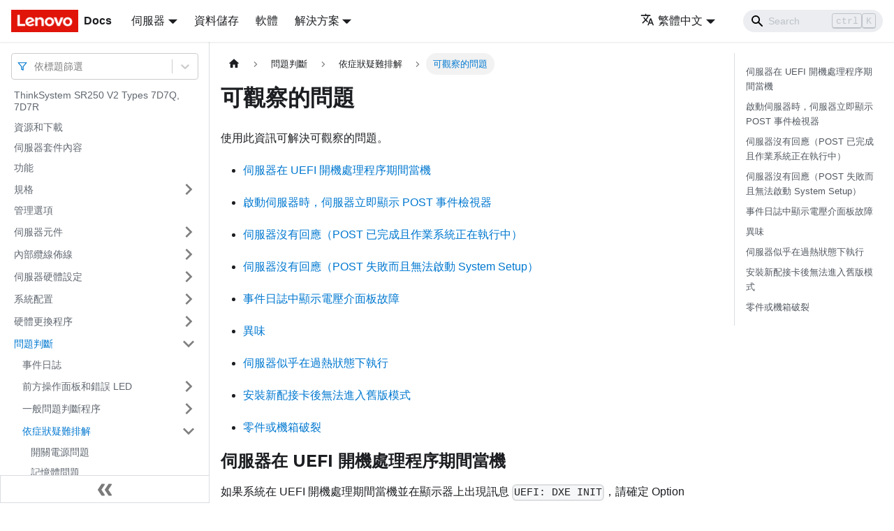

--- FILE ---
content_type: text/html; charset=UTF-8
request_url: https://pubs.lenovo.com/sr250-v2/zh-TW/observable_problems
body_size: 11892
content:
<!doctype html>
<html lang="zh-TW" dir="ltr" class="docs-wrapper docs-doc-page docs-version-current plugin-docs plugin-id-default docs-doc-id-observable_problems" data-has-hydrated="false">
<head>
<meta charset="UTF-8">

<title data-rh="true">可觀察的問題 | ThinkSystem SR250 V2 | Lenovo Docs</title><meta data-rh="true" name="viewport" content="width=device-width,initial-scale=1"><meta data-rh="true" name="twitter:card" content="summary_large_image"><meta data-rh="true" property="og:image" content="https://pubs.lenovo.com/sr250-v2/zh-TW/img/product_soc.png"><meta data-rh="true" name="twitter:image" content="https://pubs.lenovo.com/sr250-v2/zh-TW/img/product_soc.png"><meta data-rh="true" property="og:url" content="https://pubs.lenovo.com/sr250-v2/zh-TW/observable_problems"><meta data-rh="true" name="docusaurus_locale" content="zh-TW"><meta data-rh="true" name="docsearch:language" content="zh-TW"><meta data-rh="true" name="keywords" content="SR250 V2, 7D7Q, 7D7R"><meta data-rh="true" name="og:site_name" content="Lenovo Documentation"><meta data-rh="true" name="robots" content="max-image-preview:large"><meta data-rh="true" name="docusaurus_version" content="current"><meta data-rh="true" name="docusaurus_tag" content="docs-default-current"><meta data-rh="true" name="docsearch:version" content="current"><meta data-rh="true" name="docsearch:docusaurus_tag" content="docs-default-current"><meta data-rh="true" property="og:title" content="可觀察的問題 | ThinkSystem SR250 V2 | Lenovo Docs"><meta data-rh="true" name="description" content="使用此資訊可解決可觀察的問題。"><meta data-rh="true" property="og:description" content="使用此資訊可解決可觀察的問題。"><link data-rh="true" rel="icon" href="/sr250-v2/zh-TW/img/favicon.ico"><link data-rh="true" rel="canonical" href="https://pubs.lenovo.com/sr250-v2/zh-TW/observable_problems"><link data-rh="true" rel="alternate" href="https://pubs.lenovo.com/sr250-v2/observable_problems" hreflang="en"><link data-rh="true" rel="alternate" href="https://pubs.lenovo.com/sr250-v2/de/observable_problems" hreflang="de"><link data-rh="true" rel="alternate" href="https://pubs.lenovo.com/sr250-v2/es/observable_problems" hreflang="es"><link data-rh="true" rel="alternate" href="https://pubs.lenovo.com/sr250-v2/fr/observable_problems" hreflang="fr"><link data-rh="true" rel="alternate" href="https://pubs.lenovo.com/sr250-v2/it/observable_problems" hreflang="it"><link data-rh="true" rel="alternate" href="https://pubs.lenovo.com/sr250-v2/ja/observable_problems" hreflang="ja"><link data-rh="true" rel="alternate" href="https://pubs.lenovo.com/sr250-v2/ko/observable_problems" hreflang="ko"><link data-rh="true" rel="alternate" href="https://pubs.lenovo.com/sr250-v2/pt-BR/observable_problems" hreflang="pt-BR"><link data-rh="true" rel="alternate" href="https://pubs.lenovo.com/sr250-v2/ru/observable_problems" hreflang="ru"><link data-rh="true" rel="alternate" href="https://pubs.lenovo.com/sr250-v2/th/observable_problems" hreflang="th"><link data-rh="true" rel="alternate" href="https://pubs.lenovo.com/sr250-v2/zh-CN/observable_problems" hreflang="zh-CN"><link data-rh="true" rel="alternate" href="https://pubs.lenovo.com/sr250-v2/zh-TW/observable_problems" hreflang="zh-TW"><link data-rh="true" rel="alternate" href="https://pubs.lenovo.com/sr250-v2/observable_problems" hreflang="x-default"><link rel="preconnect" href="https://www.google-analytics.com">
<link rel="preconnect" href="https://www.googletagmanager.com">
<script async src="https://www.googletagmanager.com/gtag/js?id=G-XM7YNY3PYK"></script>
<script>function gtag(){dataLayer.push(arguments)}window.dataLayer=window.dataLayer||[],gtag("js",new Date),gtag("config","G-XM7YNY3PYK",{anonymize_ip:!0})</script>




<link rel="preconnect" href="https://fonts.googleapis.com">
<link rel="preconnect" href="https://fonts.gstatic.com" crossorigin="anonymous"><link rel="stylesheet" href="/sr250-v2/zh-TW/assets/css/styles.ae5cdbd8.css">
<link rel="preload" href="/sr250-v2/zh-TW/assets/js/runtime~main.86b2c08f.js" as="script">
<link rel="preload" href="/sr250-v2/zh-TW/assets/js/main.2424f125.js" as="script">
</head>
<body class="navigation-with-keyboard">
<script>!function(){function t(t){document.documentElement.setAttribute("data-theme",t)}var e=function(){var t=null;try{t=new URLSearchParams(window.location.search).get("docusaurus-theme")}catch(t){}return t}()||function(){var t=null;try{t=localStorage.getItem("theme")}catch(t){}return t}();t(null!==e?e:"light")}()</script><div id="__docusaurus">
<div role="region" aria-label="跳至主要内容"><a class="skipToContent_FR4N" href="#__docusaurus_skipToContent_fallback">跳至主要内容</a></div><nav aria-label="主導航" class="navbar navbar--fixed-top navbarHideable_glH5"><div class="navbar__inner"><div class="navbar__items"><button aria-label="Toggle navigation bar" aria-expanded="false" class="navbar__toggle clean-btn" type="button"><svg width="30" height="30" viewBox="0 0 30 30" aria-hidden="true"><path stroke="currentColor" stroke-linecap="round" stroke-miterlimit="10" stroke-width="2" d="M4 7h22M4 15h22M4 23h22"></path></svg></button><a href="https://pubs.lenovo.com/zh-TW/" target="_self" rel="noopener noreferrer" class="navbar__brand"><div class="navbar__logo"><img src="/sr250-v2/zh-TW/img/lenovo.png" alt="Lenovo Logo" class="themedImage_zFba themedImage--light_SMtw" height="32" width="96"><img src="/sr250-v2/zh-TW/img/lenovo.png" alt="Lenovo Logo" class="themedImage_zFba themedImage--dark_SHhT" height="32" width="96"></div><b class="navbar__title text--truncate">Docs</b></a><div class="navbar__item dropdown dropdown--hoverable"><a href="#" aria-haspopup="true" aria-expanded="false" role="button" class="navbar__link">伺服器</a><ul class="dropdown__menu"><li><a href="https://pubs.lenovo.com/zh-TW/thinksystem" target="_self" rel="noopener noreferrer" class="dropdown__link externalLink-none">ThinkSystem<svg width="12" height="12" aria-hidden="true" viewBox="0 0 24 24" class="iconExternalLink_SHu7"><path fill="currentColor" d="M21 13v10h-21v-19h12v2h-10v15h17v-8h2zm3-12h-10.988l4.035 4-6.977 7.07 2.828 2.828 6.977-7.07 4.125 4.172v-11z"></path></svg></a></li><li><a href="https://pubs.lenovo.com/zh-TW/thinkedge" target="_self" rel="noopener noreferrer" class="dropdown__link externalLink-none">ThinkEdge<svg width="12" height="12" aria-hidden="true" viewBox="0 0 24 24" class="iconExternalLink_SHu7"><path fill="currentColor" d="M21 13v10h-21v-19h12v2h-10v15h17v-8h2zm3-12h-10.988l4.035 4-6.977 7.07 2.828 2.828 6.977-7.07 4.125 4.172v-11z"></path></svg></a></li><li><a href="https://pubs.lenovo.com/zh-TW/systemx" target="_self" rel="noopener noreferrer" class="dropdown__link externalLink-none">System x<svg width="12" height="12" aria-hidden="true" viewBox="0 0 24 24" class="iconExternalLink_SHu7"><path fill="currentColor" d="M21 13v10h-21v-19h12v2h-10v15h17v-8h2zm3-12h-10.988l4.035 4-6.977 7.07 2.828 2.828 6.977-7.07 4.125 4.172v-11z"></path></svg></a></li><li><a href="https://serveroption.lenovo.com/" target="_blank" rel="noopener noreferrer" class="dropdown__link">Option<svg width="12" height="12" aria-hidden="true" viewBox="0 0 24 24" class="iconExternalLink_SHu7"><path fill="currentColor" d="M21 13v10h-21v-19h12v2h-10v15h17v-8h2zm3-12h-10.988l4.035 4-6.977 7.07 2.828 2.828 6.977-7.07 4.125 4.172v-11z"></path></svg></a></li></ul></div><a href="https://datacentersupport.lenovo.com/storagepubs" target="_self" rel="noopener noreferrer" class="navbar__item navbar__link externalLink-none">資料儲存<svg width="13.5" height="13.5" aria-hidden="true" viewBox="0 0 24 24" class="iconExternalLink_SHu7"><path fill="currentColor" d="M21 13v10h-21v-19h12v2h-10v15h17v-8h2zm3-12h-10.988l4.035 4-6.977 7.07 2.828 2.828 6.977-7.07 4.125 4.172v-11z"></path></svg></a><a href="https://pubs.lenovo.com/zh-TW/software" target="_self" rel="noopener noreferrer" class="navbar__item navbar__link externalLink-none">軟體<svg width="13.5" height="13.5" aria-hidden="true" viewBox="0 0 24 24" class="iconExternalLink_SHu7"><path fill="currentColor" d="M21 13v10h-21v-19h12v2h-10v15h17v-8h2zm3-12h-10.988l4.035 4-6.977 7.07 2.828 2.828 6.977-7.07 4.125 4.172v-11z"></path></svg></a><div class="navbar__item dropdown dropdown--hoverable"><a href="#" aria-haspopup="true" aria-expanded="false" role="button" class="navbar__link">解決方案</a><ul class="dropdown__menu"><li><a href="https://pubs.lenovo.com/zh-TW/thinkagile" target="_self" rel="noopener noreferrer" class="dropdown__link externalLink-none">ThinkAgile<svg width="12" height="12" aria-hidden="true" viewBox="0 0 24 24" class="iconExternalLink_SHu7"><path fill="currentColor" d="M21 13v10h-21v-19h12v2h-10v15h17v-8h2zm3-12h-10.988l4.035 4-6.977 7.07 2.828 2.828 6.977-7.07 4.125 4.172v-11z"></path></svg></a></li><li><a href="https://pubs.lenovo.com/zh-TW/water-cooling-solution" target="_self" rel="noopener noreferrer" class="dropdown__link externalLink-none">Water Cooling Solution<svg width="12" height="12" aria-hidden="true" viewBox="0 0 24 24" class="iconExternalLink_SHu7"><path fill="currentColor" d="M21 13v10h-21v-19h12v2h-10v15h17v-8h2zm3-12h-10.988l4.035 4-6.977 7.07 2.828 2.828 6.977-7.07 4.125 4.172v-11z"></path></svg></a></li></ul></div></div><div class="navbar__items navbar__items--right"><div class="navbar__item dropdown dropdown--hoverable dropdown--right"><a href="#" aria-haspopup="true" aria-expanded="false" role="button" class="navbar__link"><svg viewBox="0 0 24 24" width="20" height="20" aria-hidden="true" class="iconLanguage_DSK9"><path fill="currentColor" d="M12.87 15.07l-2.54-2.51.03-.03c1.74-1.94 2.98-4.17 3.71-6.53H17V4h-7V2H8v2H1v1.99h11.17C11.5 7.92 10.44 9.75 9 11.35 8.07 10.32 7.3 9.19 6.69 8h-2c.73 1.63 1.73 3.17 2.98 4.56l-5.09 5.02L4 19l5-5 3.11 3.11.76-2.04zM18.5 10h-2L12 22h2l1.12-3h4.75L21 22h2l-4.5-12zm-2.62 7l1.62-4.33L19.12 17h-3.24z"></path></svg>繁體中文</a><ul class="dropdown__menu"><li><a href="/sr250-v2/observable_problems" target="_self" rel="noopener noreferrer" class="dropdown__link" lang="en">English</a></li><li><a href="/sr250-v2/de/observable_problems" target="_self" rel="noopener noreferrer" class="dropdown__link" lang="de">Deutsch</a></li><li><a href="/sr250-v2/es/observable_problems" target="_self" rel="noopener noreferrer" class="dropdown__link" lang="es">Español</a></li><li><a href="/sr250-v2/fr/observable_problems" target="_self" rel="noopener noreferrer" class="dropdown__link" lang="fr">Français</a></li><li><a href="/sr250-v2/it/observable_problems" target="_self" rel="noopener noreferrer" class="dropdown__link" lang="it">Italiano</a></li><li><a href="/sr250-v2/ja/observable_problems" target="_self" rel="noopener noreferrer" class="dropdown__link" lang="ja">日本語</a></li><li><a href="/sr250-v2/ko/observable_problems" target="_self" rel="noopener noreferrer" class="dropdown__link" lang="ko">한국어</a></li><li><a href="/sr250-v2/pt-BR/observable_problems" target="_self" rel="noopener noreferrer" class="dropdown__link" lang="pt-BR">Português do Brasil</a></li><li><a href="/sr250-v2/ru/observable_problems" target="_self" rel="noopener noreferrer" class="dropdown__link" lang="ru">Русский</a></li><li><a href="/sr250-v2/th/observable_problems" target="_self" rel="noopener noreferrer" class="dropdown__link" lang="th">ภาษาไทย</a></li><li><a href="/sr250-v2/zh-CN/observable_problems" target="_self" rel="noopener noreferrer" class="dropdown__link" lang="zh-CN">简体中文</a></li><li><a href="/sr250-v2/zh-TW/observable_problems" target="_self" rel="noopener noreferrer" class="dropdown__link dropdown__link--active" lang="zh-TW">繁體中文</a></li></ul></div><div class="searchBox_BlU4"><div class="navbar__search searchBarContainer_h4SQ"><input placeholder="Search" aria-label="Search" class="navbar__search-input"><div class="loadingRing_kmHx searchBarLoadingRing_AT3w"><div></div><div></div><div></div><div></div></div></div></div></div></div><div role="presentation" class="navbar-sidebar__backdrop"></div></nav><div id="__docusaurus_skipToContent_fallback" class="main-wrapper mainWrapper_OJKY docsWrapper_a8OH"><button aria-label="回到頂部" class="clean-btn theme-back-to-top-button backToTopButton_xZQ7" type="button"></button><div class="docPage_LEBb"><aside class="theme-doc-sidebar-container docSidebarContainer_TOXn"><div class="sidebarViewport_swqP"><div class="sidebar_TiFu sidebarWithHideableNavbar_b5mb"><a href="https://pubs.lenovo.com/zh-TW/" target="_self" rel="noopener noreferrer" tabindex="-1" class="sidebarLogo_Jpyc"><img src="/sr250-v2/zh-TW/img/lenovo.png" alt="Lenovo Logo" class="themedImage_zFba themedImage--light_SMtw" height="32" width="96"><img src="/sr250-v2/zh-TW/img/lenovo.png" alt="Lenovo Logo" class="themedImage_zFba themedImage--dark_SHhT" height="32" width="96"><b>Docs</b></a><nav aria-label="文件側邊欄" class="menu thin-scrollbar menu_Y1UP"><style data-emotion="css b62m3t-container">.css-b62m3t-container{position:relative;box-sizing:border-box;}</style><div class="titleFilter_mcU3 css-b62m3t-container"><style data-emotion="css 7pg0cj-a11yText">.css-7pg0cj-a11yText{z-index:9999;border:0;clip:rect(1px, 1px, 1px, 1px);height:1px;width:1px;position:absolute;overflow:hidden;padding:0;white-space:nowrap;}</style><span id="react-select-709-live-region" class="css-7pg0cj-a11yText"></span><span aria-live="polite" aria-atomic="false" aria-relevant="additions text" role="log" class="css-7pg0cj-a11yText"></span><style data-emotion="css 13cymwt-control">.css-13cymwt-control{-webkit-align-items:center;-webkit-box-align:center;-ms-flex-align:center;align-items:center;cursor:default;display:-webkit-box;display:-webkit-flex;display:-ms-flexbox;display:flex;-webkit-box-flex-wrap:wrap;-webkit-flex-wrap:wrap;-ms-flex-wrap:wrap;flex-wrap:wrap;-webkit-box-pack:justify;-webkit-justify-content:space-between;justify-content:space-between;min-height:38px;outline:0!important;position:relative;-webkit-transition:all 100ms;transition:all 100ms;background-color:hsl(0, 0%, 100%);border-color:hsl(0, 0%, 80%);border-radius:4px;border-style:solid;border-width:1px;box-sizing:border-box;}.css-13cymwt-control:hover{border-color:hsl(0, 0%, 70%);}</style><div class="title-filter__control css-13cymwt-control"><svg stroke="currentColor" fill="none" stroke-width="2" viewBox="0 0 24 24" stroke-linecap="round" stroke-linejoin="round" class="titleFilterIcon_Fmk3" height="1em" width="1em" xmlns="http://www.w3.org/2000/svg"><polygon points="22 3 2 3 10 12.46 10 19 14 21 14 12.46 22 3"></polygon></svg> <style data-emotion="css hlgwow">.css-hlgwow{-webkit-align-items:center;-webkit-box-align:center;-ms-flex-align:center;align-items:center;display:grid;-webkit-flex:1;-ms-flex:1;flex:1;-webkit-box-flex-wrap:wrap;-webkit-flex-wrap:wrap;-ms-flex-wrap:wrap;flex-wrap:wrap;-webkit-overflow-scrolling:touch;position:relative;overflow:hidden;padding:2px 8px;box-sizing:border-box;}</style><div class="title-filter__value-container css-hlgwow"><style data-emotion="css 1jqq78o-placeholder">.css-1jqq78o-placeholder{grid-area:1/1/2/3;color:hsl(0, 0%, 50%);margin-left:2px;margin-right:2px;box-sizing:border-box;}</style><div class="title-filter__placeholder css-1jqq78o-placeholder" id="react-select-709-placeholder">依標題篩選</div><style data-emotion="css 19bb58m">.css-19bb58m{visibility:visible;-webkit-flex:1 1 auto;-ms-flex:1 1 auto;flex:1 1 auto;display:inline-grid;grid-area:1/1/2/3;grid-template-columns:0 min-content;margin:2px;padding-bottom:2px;padding-top:2px;color:hsl(0, 0%, 20%);box-sizing:border-box;}.css-19bb58m:after{content:attr(data-value) " ";visibility:hidden;white-space:pre;grid-area:1/2;font:inherit;min-width:2px;border:0;margin:0;outline:0;padding:0;}</style><div class="title-filter__input-container css-19bb58m" data-value=""><input class="title-filter__input" style="label:input;color:inherit;background:0;opacity:1;width:100%;grid-area:1 / 2;font:inherit;min-width:2px;border:0;margin:0;outline:0;padding:0" autocapitalize="none" autocomplete="off" autocorrect="off" id="react-select-709-input" spellcheck="false" tabindex="0" aria-autocomplete="list" aria-expanded="false" aria-haspopup="true" role="combobox" aria-activedescendant="" aria-describedby="react-select-709-placeholder"></div></div><style data-emotion="css 1wy0on6">.css-1wy0on6{-webkit-align-items:center;-webkit-box-align:center;-ms-flex-align:center;align-items:center;-webkit-align-self:stretch;-ms-flex-item-align:stretch;align-self:stretch;display:-webkit-box;display:-webkit-flex;display:-ms-flexbox;display:flex;-webkit-flex-shrink:0;-ms-flex-negative:0;flex-shrink:0;box-sizing:border-box;}</style><div class="title-filter__indicators css-1wy0on6"><style data-emotion="css 1u9des2-indicatorSeparator">.css-1u9des2-indicatorSeparator{-webkit-align-self:stretch;-ms-flex-item-align:stretch;align-self:stretch;width:1px;background-color:hsl(0, 0%, 80%);margin-bottom:8px;margin-top:8px;box-sizing:border-box;}</style><span class="title-filter__indicator-separator css-1u9des2-indicatorSeparator"></span><style data-emotion="css 1xc3v61-indicatorContainer">.css-1xc3v61-indicatorContainer{display:-webkit-box;display:-webkit-flex;display:-ms-flexbox;display:flex;-webkit-transition:color 150ms;transition:color 150ms;color:hsl(0, 0%, 80%);padding:8px;box-sizing:border-box;}.css-1xc3v61-indicatorContainer:hover{color:hsl(0, 0%, 60%);}</style><div class="title-filter__indicator title-filter__dropdown-indicator css-1xc3v61-indicatorContainer" aria-hidden="true"><style data-emotion="css 8mmkcg">.css-8mmkcg{display:inline-block;fill:currentColor;line-height:1;stroke:currentColor;stroke-width:0;}</style><svg height="20" width="20" viewBox="0 0 20 20" aria-hidden="true" focusable="false" class="css-8mmkcg"><path d="M4.516 7.548c0.436-0.446 1.043-0.481 1.576 0l3.908 3.747 3.908-3.747c0.533-0.481 1.141-0.446 1.574 0 0.436 0.445 0.408 1.197 0 1.615-0.406 0.418-4.695 4.502-4.695 4.502-0.217 0.223-0.502 0.335-0.787 0.335s-0.57-0.112-0.789-0.335c0 0-4.287-4.084-4.695-4.502s-0.436-1.17 0-1.615z"></path></svg></div></div></div></div><ul class="theme-doc-sidebar-menu menu__list"><li class="theme-doc-sidebar-item-link theme-doc-sidebar-item-link-level-1 menu__list-item"><a class="menu__link" href="/sr250-v2/zh-TW/">ThinkSystem SR250 V2 Types 7D7Q, 7D7R</a></li><li class="theme-doc-sidebar-item-link theme-doc-sidebar-item-link-level-1 menu__list-item"><a class="menu__link" href="/sr250-v2/zh-TW/pdf_files">資源和下載</a></li><li class="theme-doc-sidebar-item-link theme-doc-sidebar-item-link-level-1 menu__list-item"><a class="menu__link" href="/sr250-v2/zh-TW/server_package_contents">伺服器套件內容</a></li><li class="theme-doc-sidebar-item-link theme-doc-sidebar-item-link-level-1 menu__list-item"><a class="menu__link" href="/sr250-v2/zh-TW/server_features">功能</a></li><li class="theme-doc-sidebar-item-category theme-doc-sidebar-item-category-level-1 menu__list-item menu__list-item--collapsed"><div class="menu__list-item-collapsible"><a class="menu__link menu__link--sublist" aria-expanded="false" href="/sr250-v2/zh-TW/server_specifications">規格</a><button aria-label="打開/收起側邊欄選單「規格」" type="button" class="clean-btn menu__caret"></button></div></li><li class="theme-doc-sidebar-item-link theme-doc-sidebar-item-link-level-1 menu__list-item"><a class="menu__link" href="/sr250-v2/zh-TW/management_options">管理選項</a></li><li class="theme-doc-sidebar-item-category theme-doc-sidebar-item-category-level-1 menu__list-item menu__list-item--collapsed"><div class="menu__list-item-collapsible"><a class="menu__link menu__link--sublist" aria-expanded="false" href="/sr250-v2/zh-TW/server_components">伺服器元件</a><button aria-label="打開/收起側邊欄選單「伺服器元件」" type="button" class="clean-btn menu__caret"></button></div></li><li class="theme-doc-sidebar-item-category theme-doc-sidebar-item-category-level-1 menu__list-item menu__list-item--collapsed"><div class="menu__list-item-collapsible"><a class="menu__link menu__link--sublist" aria-expanded="false" href="/sr250-v2/zh-TW/internal_cable_routing">內部纜線佈線</a><button aria-label="打開/收起側邊欄選單「內部纜線佈線」" type="button" class="clean-btn menu__caret"></button></div></li><li class="theme-doc-sidebar-item-category theme-doc-sidebar-item-category-level-1 menu__list-item menu__list-item--collapsed"><div class="menu__list-item-collapsible"><a class="menu__link menu__link--sublist" aria-expanded="false" href="/sr250-v2/zh-TW/server_setup">伺服器硬體設定</a><button aria-label="打開/收起側邊欄選單「伺服器硬體設定」" type="button" class="clean-btn menu__caret"></button></div></li><li class="theme-doc-sidebar-item-category theme-doc-sidebar-item-category-level-1 menu__list-item menu__list-item--collapsed"><div class="menu__list-item-collapsible"><a class="menu__link menu__link--sublist" aria-expanded="false" href="/sr250-v2/zh-TW/managing_your_server">系統配置</a><button aria-label="打開/收起側邊欄選單「系統配置」" type="button" class="clean-btn menu__caret"></button></div></li><li class="theme-doc-sidebar-item-category theme-doc-sidebar-item-category-level-1 menu__list-item menu__list-item--collapsed"><div class="menu__list-item-collapsible"><a class="menu__link menu__link--sublist" aria-expanded="false" href="/sr250-v2/zh-TW/maintenance_manual_hardware_replacement_procedures">硬體更換程序</a><button aria-label="打開/收起側邊欄選單「硬體更換程序」" type="button" class="clean-btn menu__caret"></button></div></li><li class="theme-doc-sidebar-item-category theme-doc-sidebar-item-category-level-1 menu__list-item"><div class="menu__list-item-collapsible"><a class="menu__link menu__link--sublist menu__link--active" aria-expanded="true" href="/sr250-v2/zh-TW/maintenance_manual_problem_determination">問題判斷</a><button aria-label="打開/收起側邊欄選單「問題判斷」" type="button" class="clean-btn menu__caret"></button></div><ul style="display:block;overflow:visible;height:auto" class="menu__list"><li class="theme-doc-sidebar-item-link theme-doc-sidebar-item-link-level-2 menu__list-item"><a class="menu__link" tabindex="0" href="/sr250-v2/zh-TW/event_logs">事件日誌</a></li><li class="theme-doc-sidebar-item-category theme-doc-sidebar-item-category-level-2 menu__list-item menu__list-item--collapsed"><div class="menu__list-item-collapsible"><a class="menu__link menu__link--sublist" aria-expanded="false" tabindex="0" href="/sr250-v2/zh-TW/light_path_diagnostics">前方操作面板和錯誤 LED</a><button aria-label="打開/收起側邊欄選單「前方操作面板和錯誤 LED」" type="button" class="clean-btn menu__caret"></button></div></li><li class="theme-doc-sidebar-item-category theme-doc-sidebar-item-category-level-2 menu__list-item menu__list-item--collapsed"><div class="menu__list-item-collapsible"><a class="menu__link menu__link--sublist" aria-expanded="false" tabindex="0" href="/sr250-v2/zh-TW/general_problem_resolution_procedures">一般問題判斷程序</a><button aria-label="打開/收起側邊欄選單「一般問題判斷程序」" type="button" class="clean-btn menu__caret"></button></div></li><li class="theme-doc-sidebar-item-category theme-doc-sidebar-item-category-level-2 menu__list-item"><div class="menu__list-item-collapsible"><a class="menu__link menu__link--sublist menu__link--active" aria-expanded="true" tabindex="0" href="/sr250-v2/zh-TW/troubleshooting_by_symptom">依症狀疑難排解</a><button aria-label="打開/收起側邊欄選單「依症狀疑難排解」" type="button" class="clean-btn menu__caret"></button></div><ul style="display:block;overflow:visible;height:auto" class="menu__list"><li class="theme-doc-sidebar-item-link theme-doc-sidebar-item-link-level-3 menu__list-item"><a class="menu__link" tabindex="0" href="/sr250-v2/zh-TW/start_problems">開關電源問題</a></li><li class="theme-doc-sidebar-item-link theme-doc-sidebar-item-link-level-3 menu__list-item"><a class="menu__link" tabindex="0" href="/sr250-v2/zh-TW/memory_problems">記憶體問題</a></li><li class="theme-doc-sidebar-item-link theme-doc-sidebar-item-link-level-3 menu__list-item"><a class="menu__link" tabindex="0" href="/sr250-v2/zh-TW/hard_disk_drive_problems">硬碟問題</a></li><li class="theme-doc-sidebar-item-link theme-doc-sidebar-item-link-level-3 menu__list-item"><a class="menu__link" tabindex="0" href="/sr250-v2/zh-TW/monitor_problems">監視器和視訊問題</a></li><li class="theme-doc-sidebar-item-link theme-doc-sidebar-item-link-level-3 menu__list-item"><a class="menu__link" tabindex="0" href="/sr250-v2/zh-TW/keyboard_mouse_problems">鍵盤、滑鼠、KVM 交換器或 USB 裝置問題</a></li><li class="theme-doc-sidebar-item-link theme-doc-sidebar-item-link-level-3 menu__list-item"><a class="menu__link" tabindex="0" href="/sr250-v2/zh-TW/optional_device_problems">選配裝置問題</a></li><li class="theme-doc-sidebar-item-link theme-doc-sidebar-item-link-level-3 menu__list-item"><a class="menu__link" tabindex="0" href="/sr250-v2/zh-TW/serial-device_problems">序列裝置問題</a></li><li class="theme-doc-sidebar-item-link theme-doc-sidebar-item-link-level-3 menu__list-item"><a class="menu__link" tabindex="0" href="/sr250-v2/zh-TW/intermittent_problems">間歇性問題</a></li><li class="theme-doc-sidebar-item-link theme-doc-sidebar-item-link-level-3 menu__list-item"><a class="menu__link" tabindex="0" href="/sr250-v2/zh-TW/power_problems">電源問題</a></li><li class="theme-doc-sidebar-item-link theme-doc-sidebar-item-link-level-3 menu__list-item"><a class="menu__link" tabindex="0" href="/sr250-v2/zh-TW/network_problems">網路問題</a></li><li class="theme-doc-sidebar-item-link theme-doc-sidebar-item-link-level-3 menu__list-item"><a class="menu__link menu__link--active" aria-current="page" tabindex="0" href="/sr250-v2/zh-TW/observable_problems">可觀察的問題</a></li><li class="theme-doc-sidebar-item-link theme-doc-sidebar-item-link-level-3 menu__list-item"><a class="menu__link" tabindex="0" href="/sr250-v2/zh-TW/software_problems">軟體問題</a></li></ul></li></ul></li><li class="theme-doc-sidebar-item-category theme-doc-sidebar-item-category-level-1 menu__list-item menu__list-item--collapsed"><div class="menu__list-item-collapsible"><a class="menu__link menu__link--sublist" aria-expanded="false" href="/sr250-v2/zh-TW/messages_introduction">訊息</a><button aria-label="打開/收起側邊欄選單「訊息」" type="button" class="clean-btn menu__caret"></button></div></li><li class="theme-doc-sidebar-item-link theme-doc-sidebar-item-link-level-1 menu__list-item"><a class="menu__link" href="/sr250-v2/zh-TW/service_bulletins">Tech 提示</a></li><li class="theme-doc-sidebar-item-link theme-doc-sidebar-item-link-level-1 menu__list-item"><a class="menu__link" href="/sr250-v2/zh-TW/security_advisories">安全性諮詢</a></li><li class="theme-doc-sidebar-item-category theme-doc-sidebar-item-category-level-1 menu__list-item menu__list-item--collapsed"><div class="menu__list-item-collapsible"><a class="menu__link menu__link--sublist" aria-expanded="false" href="/sr250-v2/zh-TW/disassemble_for_recycle">拆卸硬體以進行回收</a><button aria-label="打開/收起側邊欄選單「拆卸硬體以進行回收」" type="button" class="clean-btn menu__caret"></button></div></li><li class="theme-doc-sidebar-item-category theme-doc-sidebar-item-category-level-1 menu__list-item menu__list-item--collapsed"><div class="menu__list-item-collapsible"><a class="menu__link menu__link--sublist" aria-expanded="false" href="/sr250-v2/zh-TW/getting_help_and_technical_assistance">取得說明和技術協助</a><button aria-label="打開/收起側邊欄選單「取得說明和技術協助」" type="button" class="clean-btn menu__caret"></button></div></li></ul><div class="sidebar-resource-links"><hr><div><a href="https://lenovopress.lenovo.com/lp1549-thinksystem-sr250-v2" class="menu__link" target="_BLANK"><img height="24" width="24" src="https://pubs.lenovo.com/img/lenovopress.png"><span class="sidebarLinks-name">ThinkSystem SR250 V2 Server Product Guide</span><div><svg stroke="currentColor" fill="currentColor" stroke-width="0" viewBox="0 0 512 512" height="0.875rem" width="0.875rem" xmlns="http://www.w3.org/2000/svg"><path d="M432,320H400a16,16,0,0,0-16,16V448H64V128H208a16,16,0,0,0,16-16V80a16,16,0,0,0-16-16H48A48,48,0,0,0,0,112V464a48,48,0,0,0,48,48H400a48,48,0,0,0,48-48V336A16,16,0,0,0,432,320ZM488,0h-128c-21.37,0-32.05,25.91-17,41l35.73,35.73L135,320.37a24,24,0,0,0,0,34L157.67,377a24,24,0,0,0,34,0L435.28,133.32,471,169c15,15,41,4.5,41-17V24A24,24,0,0,0,488,0Z"></path></svg></div></a></div></div></nav><button type="button" title="收起側邊欄" aria-label="收起側邊欄" class="button button--secondary button--outline collapseSidebarButton_e0pa"><svg width="20" height="20" aria-hidden="true" class="collapseSidebarButtonIcon_KEWD"><g fill="#7a7a7a"><path d="M9.992 10.023c0 .2-.062.399-.172.547l-4.996 7.492a.982.982 0 01-.828.454H1c-.55 0-1-.453-1-1 0-.2.059-.403.168-.551l4.629-6.942L.168 3.078A.939.939 0 010 2.528c0-.548.45-.997 1-.997h2.996c.352 0 .649.18.828.45L9.82 9.472c.11.148.172.347.172.55zm0 0"></path><path d="M19.98 10.023c0 .2-.058.399-.168.547l-4.996 7.492a.987.987 0 01-.828.454h-3c-.547 0-.996-.453-.996-1 0-.2.059-.403.168-.551l4.625-6.942-4.625-6.945a.939.939 0 01-.168-.55 1 1 0 01.996-.997h3c.348 0 .649.18.828.45l4.996 7.492c.11.148.168.347.168.55zm0 0"></path></g></svg></button></div></div></aside><main class="docMainContainer_LQPs"><div class="container padding-top--md padding-bottom--lg"><div class="row"><div class="col docItemCol_z5aJ"><div class="docItemContainer_c0TR"><article><nav class="theme-doc-breadcrumbs breadcrumbsContainer_DwUf" aria-label="頁面路徑"><ul class="breadcrumbs" itemscope="" itemtype="https://schema.org/BreadcrumbList"><li class="breadcrumbs__item"><a aria-label="主頁面" class="breadcrumbs__link" href="/sr250-v2/zh-TW/"><svg viewBox="0 0 24 24" class="breadcrumbHomeIcon_Ppp2"><path d="M10 19v-5h4v5c0 .55.45 1 1 1h3c.55 0 1-.45 1-1v-7h1.7c.46 0 .68-.57.33-.87L12.67 3.6c-.38-.34-.96-.34-1.34 0l-8.36 7.53c-.34.3-.13.87.33.87H5v7c0 .55.45 1 1 1h3c.55 0 1-.45 1-1z" fill="currentColor"></path></svg></a></li><li itemscope="" itemprop="itemListElement" itemtype="https://schema.org/ListItem" class="breadcrumbs__item"><a class="breadcrumbs__link" itemprop="item" href="/sr250-v2/zh-TW/maintenance_manual_problem_determination"><span itemprop="name">問題判斷</span></a><meta itemprop="position" content="1"></li><li itemscope="" itemprop="itemListElement" itemtype="https://schema.org/ListItem" class="breadcrumbs__item"><a class="breadcrumbs__link" itemprop="item" href="/sr250-v2/zh-TW/troubleshooting_by_symptom"><span itemprop="name">依症狀疑難排解</span></a><meta itemprop="position" content="2"></li><li itemscope="" itemprop="itemListElement" itemtype="https://schema.org/ListItem" class="breadcrumbs__item breadcrumbs__item--active"><span class="breadcrumbs__link" itemprop="name">可觀察的問題</span><meta itemprop="position" content="3"></li></ul></nav><div class="tocCollapsible_lDR2 theme-doc-toc-mobile tocMobile_wf7e"><button type="button" class="clean-btn tocCollapsibleButton_X8Zw">本頁導覽</button></div><div class="theme-doc-markdown markdown"><h1>可觀察的問題</h1><div class="body refbody"><p class="shortdesc">使用此資訊可解決可觀察的問題。</p><div class="section"><ul class="ul"><li class="li"><p class="p"><a href="#observable_problems__server_hangs_during_uefi_boot" class="xref">伺服器在 UEFI 開機處理程序期間當機</a></p></li><li class="li"><p class="p"><a href="#observable_problems__server_goes_to_event_viewer" class="xref">啟動伺服器時，伺服器立即顯示 POST 事件檢視器</a></p></li><li class="li"><p class="p"><a href="#observable_problems__server_unresponsive_post_complete" class="xref">伺服器沒有回應（POST 已完成且作業系統正在執行中）</a></p></li><li class="li"><p class="p"><a href="#observable_problems__server_unresponsive_no_f1" class="xref">伺服器沒有回應（POST 失敗而且無法啟動 System Setup）</a></p></li><li class="li"><p class="p"><a href="#observable_problems__voltage_planar_fault" class="xref">事件日誌中顯示電壓介面板故障</a></p></li><li class="li"><p class="p"><a href="#observable_problems__unusual_smell" class="xref">異味</a></p></li><li class="li"><p class="p"><a href="#observable_problems__server_running_hot" class="xref">伺服器似乎在過熱狀態下執行</a></p></li><li class="li"><p class="p"><a href="#observable_problems__cannot_enter_legacy_more_after_installing_raid" class="xref">安裝新配接卡後無法進入舊版模式</a></p></li><li class="li"><p class="p"><a href="#observable_problems__cracked_parts" class="xref">零件或機箱破裂</a></p></li></ul></div><div id="observable_problems__server_hangs_during_uefi_boot" class="section"><h2 class="anchor anchorWithHideOnScrollNavbar_M_dm" id="伺服器在-uefi-開機處理程序期間當機">伺服器在 UEFI 開機處理程序期間當機<a href="#伺服器在-uefi-開機處理程序期間當機" class="hash-link" aria-label="伺服器在 UEFI 開機處理程序期間當機的直接連結" title="伺服器在 UEFI 開機處理程序期間當機的直接連結">​</a></h2><p class="p">如果系統在 UEFI 開機處理期間當機並在顯示器上出現訊息 <span class="ph codeph">UEFI: DXE INIT</span>，請確定 Option ROM 未使用<span class="ph uicontrol">傳統</span>的設定進行配置。您可以使用 <span class="keyword">Lenovo XClarity Essentials OneCLI</span> 執行下列指令，以遠端檢視 Option ROM 的目前設定：</p><pre tabindex="0" class="codeBlockStandalone_jc_x thin-scrollbar pre codeblock codeBlockContainer_vffo theme-code-block" style="--prism-color:#F8F8F2;--prism-background-color:#282A36"><code class="codeBlockLines_aSuO"><div class="language-text codeBlockContainer_vffo theme-code-block" style="--prism-color:#F8F8F2;--prism-background-color:#282A36"><div class="codeBlockContent_cHVG"><pre tabindex="0" class="prism-code language-text codeBlock_TW3u thin-scrollbar"><code class="codeBlockLines_aSuO"><span class="token-line" style="color:#F8F8F2"><span class="token plain">onecli config show EnableDisableAdapterOptionROMSupport --bmc xcc_userid:xcc_password@xcc_ipaddress</span><br></span></code></pre><div class="buttonGroup_zwgb"><button type="button" aria-label="複製代碼至剪貼簿" title="複製" class="clean-btn"><span class="copyButtonIcons_vpo3" aria-hidden="true"><svg viewBox="0 0 24 24" class="copyButtonIcon_BqIs"><path fill="currentColor" d="M19,21H8V7H19M19,5H8A2,2 0 0,0 6,7V21A2,2 0 0,0 8,23H19A2,2 0 0,0 21,21V7A2,2 0 0,0 19,5M16,1H4A2,2 0 0,0 2,3V17H4V3H16V1Z"></path></svg><svg viewBox="0 0 24 24" class="copyButtonSuccessIcon_RVNQ"><path fill="currentColor" d="M21,7L9,19L3.5,13.5L4.91,12.09L9,16.17L19.59,5.59L21,7Z"></path></svg></span></button></div></div></div></code></pre><p class="p">若要回復在開機處理程序期間使用舊式 Option ROM 設定而當機的系統，請查看下列 Tech 提示：</p><p class="p"><a href="https://datacentersupport.lenovo.com/solutions/ht506118" target="_blank" rel="noreferrer noopener" class="xref">當 Option ROM 設定配置為 Legacy 時，ThinkSystem 伺服器會在 UEFI 開機期間當機並顯示「UEFI:DXE INIT」<svg stroke="currentColor" fill="currentColor" stroke-width="0" viewBox="0 0 512 512" class="FaExternalLinkAlt" height="1em" width="1em" xmlns="http://www.w3.org/2000/svg"><path d="M432,320H400a16,16,0,0,0-16,16V448H64V128H208a16,16,0,0,0,16-16V80a16,16,0,0,0-16-16H48A48,48,0,0,0,0,112V464a48,48,0,0,0,48,48H400a48,48,0,0,0,48-48V336A16,16,0,0,0,432,320ZM488,0h-128c-21.37,0-32.05,25.91-17,41l35.73,35.73L135,320.37a24,24,0,0,0,0,34L157.67,377a24,24,0,0,0,34,0L435.28,133.32,471,169c15,15,41,4.5,41-17V24A24,24,0,0,0,488,0Z"></path></svg></a></p><p class="p">如果必須使用舊式 Option ROM，請勿在「裝置與 I/O 埠」功能表上將插槽 Option ROM 設定為<span class="ph uicontrol">傳統</span>。請將插槽 Option ROM 改成設定為<span class="ph uicontrol">自動</span>（預設設定），然後將「系統開機模式」設定為<span class="ph uicontrol">傳統模式</span>。呼叫舊式 Option ROM 後不久，系統就會開機。</p></div><div id="observable_problems__server_goes_to_event_viewer" class="section"><h2 class="anchor anchorWithHideOnScrollNavbar_M_dm" id="啟動伺服器時伺服器立即顯示-post-事件檢視器">啟動伺服器時，伺服器立即顯示 POST 事件檢視器<a href="#啟動伺服器時伺服器立即顯示-post-事件檢視器" class="hash-link" aria-label="啟動伺服器時，伺服器立即顯示 POST 事件檢視器的直接連結" title="啟動伺服器時，伺服器立即顯示 POST 事件檢視器的直接連結">​</a></h2><div class="p">請完成下列步驟，直到解決問題為止。<ol class="ol"><li class="li"><p class="p">更正 Lightpath 診斷 LED 所指出的任何錯誤。</p></li><li class="li"><p class="p">確定伺服器支援所有處理器，且處理器的速度和快取大小相符。</p><p class="p">您可以從系統設定檢視處理器詳細資料。</p><p class="p">若要判斷伺服器是否支援處理器，請參閱 <a href="https://serverproven.lenovo.com" target="_blank" rel="noreferrer noopener" class="xref">Lenovo ServerProven 網站<svg stroke="currentColor" fill="currentColor" stroke-width="0" viewBox="0 0 512 512" class="FaExternalLinkAlt" height="1em" width="1em" xmlns="http://www.w3.org/2000/svg"><path d="M432,320H400a16,16,0,0,0-16,16V448H64V128H208a16,16,0,0,0,16-16V80a16,16,0,0,0-16-16H48A48,48,0,0,0,0,112V464a48,48,0,0,0,48,48H400a48,48,0,0,0,48-48V336A16,16,0,0,0,432,320ZM488,0h-128c-21.37,0-32.05,25.91-17,41l35.73,35.73L135,320.37a24,24,0,0,0,0,34L157.67,377a24,24,0,0,0,34,0L435.28,133.32,471,169c15,15,41,4.5,41-17V24A24,24,0,0,0,488,0Z"></path></svg></a>。</p></li><li class="li"><p class="p">（僅限經過培訓的維修技術人員）確定已正確安裝處理器 1</p></li><li class="li"><p class="p">（僅限經過培訓的維修技術人員）卸下處理器 2 並重新啟動伺服器。</p></li><li class="li"><p class="p">依顯示的順序更換下列元件（一次一個），每次都重新啟動伺服器：</p><ol type="a" class="ol"><li class="li"><p class="p">（僅限經過培訓的維修技術人員）處理器</p></li><li class="li"><p class="p">（僅限經過培訓的維修技術人員）主機板</p></li></ol></li></ol></div></div><div id="observable_problems__server_unresponsive_post_complete" class="section"><h2 class="anchor anchorWithHideOnScrollNavbar_M_dm" id="伺服器沒有回應post-已完成且作業系統正在執行中">伺服器沒有回應（POST 已完成且作業系統正在執行中）<a href="#伺服器沒有回應post-已完成且作業系統正在執行中" class="hash-link" aria-label="伺服器沒有回應（POST 已完成且作業系統正在執行中）的直接連結" title="伺服器沒有回應（POST 已完成且作業系統正在執行中）的直接連結">​</a></h2><div class="p">請完成下列步驟，直到解決問題為止。<ul class="ul"><li class="li"><p class="p">如果與計算節點位於同一位置，請完成下列步驟：</p><ol class="ol"><li class="li"><p class="p">如果是使用 KVM 連線，請確定連線正常運作。否則，請確定鍵盤及滑鼠皆正常運作。</p></li><li class="li"><p class="p">如果可能，請登入計算節點並確定所有應用程式均在執行中（沒有任何應用程式當機）。</p></li><li class="li"><p class="p">重新啟動計算節點。</p></li><li class="li"><p class="p">如果問題仍然存在，請確定是否已正確安裝及配置任何新軟體。</p></li><li class="li"><p class="p">與您購買軟體的商家或軟體提供者聯絡。</p></li></ol></li><li class="li"><p class="p">如果是從遠端位置存取計算節點，請完成下列步驟：</p><ol class="ol"><li class="li"><p class="p">確定所有應用程式均在執行中（沒有任何應用程式當機）。</p></li><li class="li"><p class="p">嘗試登出系統，然後重新登入。</p></li><li class="li"><p class="p">透過從指令行對計算節點進行連線測試或執行追蹤路徑，來驗證網路存取權。</p><ol type="a" class="ol"><li class="li"><p class="p">如果您在連線測試期間無法取得回應，請嘗試對機體中的其他計算節點進行連線測試，以判斷這是連線問題還是計算節點問題。</p></li><li class="li"><p class="p">執行追蹤路徑，以判斷連線岔斷位置。嘗試解決 VPN 或連線岔斷點的連線問題。</p></li></ol></li><li class="li"><p class="p">透過管理介面遠端重新啟動計算節點。</p></li><li class="li"><p class="p">如果問題仍然存在，請檢查是否已正確安裝及配置所有新軟體。</p></li><li class="li"><p class="p">與您購買軟體的商家或軟體提供者聯絡。</p></li></ol></li></ul></div></div><div id="observable_problems__server_unresponsive_no_f1" class="section"><h2 class="anchor anchorWithHideOnScrollNavbar_M_dm" id="伺服器沒有回應post-失敗而且無法啟動-system-setup">伺服器沒有回應（POST 失敗而且無法啟動 System Setup）<a href="#伺服器沒有回應post-失敗而且無法啟動-system-setup" class="hash-link" aria-label="伺服器沒有回應（POST 失敗而且無法啟動 System Setup）的直接連結" title="伺服器沒有回應（POST 失敗而且無法啟動 System Setup）的直接連結">​</a></h2><p class="p">配置變更（例如新增裝置或配接卡韌體更新）以及韌體或應用程式碼問題，可能導致伺服器無法 POST（開機自我測試）。</p><div class="p">若發生此狀況，伺服器會以下列一種方式回應：<ul class="ul"><li class="li"><p class="p">伺服器自動重新啟動，並再次嘗試 POST。</p></li><li class="li"><p class="p">伺服器當機，您必須手動重新啟動伺服器，讓伺服器再次嘗試 POST。</p></li></ul></div><p class="p">在連續嘗試指定的次數之後（自動或手動），伺服器回復到預設 UEFI 配置並啟動系統設定，讓您能夠對配置進行必要的更正再重新啟動伺服器。如果伺服器無法以預設配置順利完成 POST，表示主機板可能有問題。</p><p class="p">您可以在系統設定中指定連續嘗試重新啟動的次數。重新啟動伺服器，然後根據畫面上的指示按下指定按鍵以顯示 <span class="keyword">LXPM</span> 系統設定介面。<span class="ph">（如需相關資訊，請參閱與您伺服器相容的 <span class="keyword">LXPM</span> 文件中的「啟動」一節，網址為 <a href="https://pubs.lenovo.com/lxpm-overview/" target="_blank" rel="noreferrer noopener" class="xref">Lenovo XClarity Provisioning Manager 入口網站頁面<svg stroke="currentColor" fill="currentColor" stroke-width="0" viewBox="0 0 512 512" class="FaExternalLinkAlt" height="1em" width="1em" xmlns="http://www.w3.org/2000/svg"><path d="M432,320H400a16,16,0,0,0-16,16V448H64V128H208a16,16,0,0,0,16-16V80a16,16,0,0,0-16-16H48A48,48,0,0,0,0,112V464a48,48,0,0,0,48,48H400a48,48,0,0,0,48-48V336A16,16,0,0,0,432,320ZM488,0h-128c-21.37,0-32.05,25.91-17,41l35.73,35.73L135,320.37a24,24,0,0,0,0,34L157.67,377a24,24,0,0,0,34,0L435.28,133.32,471,169c15,15,41,4.5,41-17V24A24,24,0,0,0,488,0Z"></path></svg></a>。）</span>然後，按一下<span class="ph menucascade"><span class="ph uicontrol">系統設定</span><abbr> &gt; </abbr><span class="ph uicontrol">回復和 RAS</span><abbr> &gt; </abbr><span class="ph uicontrol">POST 嘗試</span><abbr> &gt; </abbr><span class="ph uicontrol">POST 嘗試限制</span></span>。可用的選項為 3、6、9 和 disable。</p></div><div id="observable_problems__voltage_planar_fault" class="section"><h2 class="anchor anchorWithHideOnScrollNavbar_M_dm" id="事件日誌中顯示電壓介面板故障">事件日誌中顯示電壓介面板故障<a href="#事件日誌中顯示電壓介面板故障" class="hash-link" aria-label="事件日誌中顯示電壓介面板故障的直接連結" title="事件日誌中顯示電壓介面板故障的直接連結">​</a></h2><div class="p">請完成下列步驟，直到解決問題為止。<ol class="ol"><li class="li"><p class="p">將伺服器回復至最低配置。如需處理器和記憶體模組的最低所需數目，請參閱<a title="下列資訊是伺服器的功能和規格的摘要。視型號而定，有些功能可能並未提供，有些規格可能不適用。" class="xref" href="/sr250-v2/zh-TW/server_specifications">規格</a>。</p></li><li class="li"><p class="p">重新啟動系統。</p><ul class="ul"><li class="li"><p class="p">如果系統重新啟動，請一次新增一個您所卸下的項目，每次新增後都重新啟動系統，直到發生錯誤為止。更換發生此錯誤的項目。</p></li><li class="li"><p class="p">如果系統未重新啟動，問題有可能在於主機板。</p></li></ul></li></ol></div></div><div id="observable_problems__unusual_smell" class="section"><h2 class="anchor anchorWithHideOnScrollNavbar_M_dm" id="異味">異味<a href="#異味" class="hash-link" aria-label="異味的直接連結" title="異味的直接連結">​</a></h2><p>請完成下列步驟，直到解決問題為止。</p><ol class="ol"><li class="li">異味可能來自新安裝的設備。</li><li class="li">如果問題仍然存在，請聯絡 Lenovo 支援中心。</li></ol></div><div id="observable_problems__server_running_hot" class="section"><h2 class="anchor anchorWithHideOnScrollNavbar_M_dm" id="伺服器似乎在過熱狀態下執行">伺服器似乎在過熱狀態下執行<a href="#伺服器似乎在過熱狀態下執行" class="hash-link" aria-label="伺服器似乎在過熱狀態下執行的直接連結" title="伺服器似乎在過熱狀態下執行的直接連結">​</a></h2><p>請完成下列步驟，直到解決問題為止。</p><p class="p">多個計算節點或機箱：</p><ol class="ol"><li class="li">確定室溫在指定範圍內（請參閱<a title="下列資訊是伺服器的功能和規格的摘要。視型號而定，有些功能可能並未提供，有些規格可能不適用。" class="xref" href="/sr250-v2/zh-TW/server_specifications">規格</a>）。</li><li class="li"><p class="p">確定風扇的安裝正確。</p></li><li class="li"><p class="p">將 UEFI 和 XCC 更新為最新版本。</p></li><li class="li"><p class="p">確定已正確安裝伺服器中的填充板（請參閱<cite class="cite">維護手冊</cite>以瞭解詳細的安裝程序）。</p></li><li class="li"><p class="p">使用 IPMI 命令將風扇速度提高到最高風扇速度，以查看是否可以解決問題。</p><div class="theme-admonition theme-admonition-note alert alert--secondary admonition_O6Hw"><div class="admonitionHeading_I3hY"><span class="admonitionIcon_I0ub"><svg viewBox="0 0 14 16"><path fill-rule="evenodd" d="M6.3 5.69a.942.942 0 0 1-.28-.7c0-.28.09-.52.28-.7.19-.18.42-.28.7-.28.28 0 .52.09.7.28.18.19.28.42.28.7 0 .28-.09.52-.28.7a1 1 0 0 1-.7.3c-.28 0-.52-.11-.7-.3zM8 7.99c-.02-.25-.11-.48-.31-.69-.2-.19-.42-.3-.69-.31H6c-.27.02-.48.13-.69.31-.2.2-.3.44-.31.69h1v3c.02.27.11.5.31.69.2.2.42.31.69.31h1c.27 0 .48-.11.69-.31.2-.19.3-.42.31-.69H8V7.98v.01zM7 2.3c-3.14 0-5.7 2.54-5.7 5.68 0 3.14 2.56 5.7 5.7 5.7s5.7-2.55 5.7-5.7c0-3.15-2.56-5.69-5.7-5.69v.01zM7 .98c3.86 0 7 3.14 7 7s-3.14 7-7 7-7-3.12-7-7 3.14-7 7-7z"></path></svg></span>註</div><div class="admonitionContent_w5e6">IPMI raw 命令只能由經過培訓的技術人員使用，而且每個系統有其自己特定的 PMI raw 命令。</div></div></li><li class="li">請檢查管理處理器事件日誌中是否出現溫度事件。如果沒有任何事件，則表示計算節點在正常作業溫度範圍內執行。請注意，溫度可能會產生一些變化。</li></ol></div><div id="observable_problems__cannot_enter_legacy_more_after_installing_raid" class="section"><h2 class="anchor anchorWithHideOnScrollNavbar_M_dm" id="安裝新配接卡後無法進入舊版模式">安裝新配接卡後無法進入舊版模式<a href="#安裝新配接卡後無法進入舊版模式" class="hash-link" aria-label="安裝新配接卡後無法進入舊版模式的直接連結" title="安裝新配接卡後無法進入舊版模式的直接連結">​</a></h2><p class="p">請完成下列程序以解決問題。</p><ol class="ol"><li class="li">前往 <span class="ph menucascade"><span class="ph uicontrol">UEFI 設定</span><abbr> &gt; </abbr><span class="ph uicontrol">裝置與 I/O 埠</span><abbr> &gt; </abbr><span class="ph uicontrol">設定 Option ROM 執行順序</span></span>。</li><li class="li">將安裝了作業系統的 RAID 配接卡移到清單的頂部。</li><li class="li">選取<span class="ph uicontrol">儲存</span>。</li><li class="li">重新啟動系統並自動啟動到作業系統。</li></ol></div><div id="observable_problems__cracked_parts" class="section"><h2 class="anchor anchorWithHideOnScrollNavbar_M_dm" id="零件或機箱破裂">零件或機箱破裂<a href="#零件或機箱破裂" class="hash-link" aria-label="零件或機箱破裂的直接連結" title="零件或機箱破裂的直接連結">​</a></h2><p class="p">請聯絡 Lenovo 支援中心。</p></div></div><div></div></div><div class="feedback docusaurus-mt-lg" style="color:#ccc"><svg stroke="currentColor" fill="currentColor" stroke-width="0" viewBox="0 0 24 24" class="react-icons" height="1.5em" width="1.5em" xmlns="http://www.w3.org/2000/svg"><path fill="none" d="M0 0h24v24H0V0z"></path><path d="M20 4H4c-1.1 0-1.99.9-1.99 2L2 18c0 1.1.9 2 2 2h16c1.1 0 2-.9 2-2V6c0-1.1-.9-2-2-2zm0 14H4V8l8 5 8-5v10zm-8-7L4 6h16l-8 5z"></path></svg>提供意見回饋</div></article><nav class="pagination-nav docusaurus-mt-lg" aria-label="文件選項卡"><a class="pagination-nav__link pagination-nav__link--prev" href="/sr250-v2/zh-TW/network_problems"><div class="pagination-nav__sublabel">上一頁</div><div class="pagination-nav__label">網路問題</div></a><a class="pagination-nav__link pagination-nav__link--next" href="/sr250-v2/zh-TW/software_problems"><div class="pagination-nav__sublabel">下一頁</div><div class="pagination-nav__label">軟體問題</div></a></nav></div></div><div class="col col--3"><div class="tableOfContents_h3R1 thin-scrollbar theme-doc-toc-desktop"><ul class="table-of-contents table-of-contents__left-border"><li><a href="#伺服器在-uefi-開機處理程序期間當機" class="table-of-contents__link toc-highlight">伺服器在 UEFI 開機處理程序期間當機</a></li><li><a href="#啟動伺服器時伺服器立即顯示-post-事件檢視器" class="table-of-contents__link toc-highlight">啟動伺服器時，伺服器立即顯示 POST 事件檢視器</a></li><li><a href="#伺服器沒有回應post-已完成且作業系統正在執行中" class="table-of-contents__link toc-highlight">伺服器沒有回應（POST 已完成且作業系統正在執行中）</a></li><li><a href="#伺服器沒有回應post-失敗而且無法啟動-system-setup" class="table-of-contents__link toc-highlight">伺服器沒有回應（POST 失敗而且無法啟動 System Setup）</a></li><li><a href="#事件日誌中顯示電壓介面板故障" class="table-of-contents__link toc-highlight">事件日誌中顯示電壓介面板故障</a></li><li><a href="#異味" class="table-of-contents__link toc-highlight">異味</a></li><li><a href="#伺服器似乎在過熱狀態下執行" class="table-of-contents__link toc-highlight">伺服器似乎在過熱狀態下執行</a></li><li><a href="#安裝新配接卡後無法進入舊版模式" class="table-of-contents__link toc-highlight">安裝新配接卡後無法進入舊版模式</a></li><li><a href="#零件或機箱破裂" class="table-of-contents__link toc-highlight">零件或機箱破裂</a></li></ul></div></div></div></div></main></div></div><footer class="footer footer--dark"><div class="container container-fluid"><div class="footer__bottom text--center"><div class="footer__copyright">© 2026 Lenovo. All rights reserved. <span class="lenovo-policy"><a href="https://www.lenovo.com/privacy/" target="_blank">Privacy Policy</a> | <a href="https://www.lenovo.com/us/en/legal/" target="_blank">Terms of Use</a></span></div></div></div></footer></div>
<script src="/sr250-v2/zh-TW/assets/js/runtime~main.86b2c08f.js"></script>
<script src="/sr250-v2/zh-TW/assets/js/main.2424f125.js"></script>
</body>
</html>

--- FILE ---
content_type: application/javascript
request_url: https://pubs.lenovo.com/sr250-v2/zh-TW/assets/js/669b69e1.c4ebb3a0.js
body_size: 7097
content:
"use strict";(self.webpackChunkdocs_importer=self.webpackChunkdocs_importer||[]).push([[92510],{1476:(e,t,a)=>{a.d(t,{Zo:()=>p,kt:()=>d});var s=a(72340);function l(e,t,a){return t in e?Object.defineProperty(e,t,{value:a,enumerable:!0,configurable:!0,writable:!0}):e[t]=a,e}function n(e,t){var a=Object.keys(e);if(Object.getOwnPropertySymbols){var s=Object.getOwnPropertySymbols(e);t&&(s=s.filter((function(t){return Object.getOwnPropertyDescriptor(e,t).enumerable}))),a.push.apply(a,s)}return a}function r(e){for(var t=1;t<arguments.length;t++){var a=null!=arguments[t]?arguments[t]:{};t%2?n(Object(a),!0).forEach((function(t){l(e,t,a[t])})):Object.getOwnPropertyDescriptors?Object.defineProperties(e,Object.getOwnPropertyDescriptors(a)):n(Object(a)).forEach((function(t){Object.defineProperty(e,t,Object.getOwnPropertyDescriptor(a,t))}))}return e}function o(e,t){if(null==e)return{};var a,s,l=function(e,t){if(null==e)return{};var a,s,l={},n=Object.keys(e);for(s=0;s<n.length;s++)a=n[s],t.indexOf(a)>=0||(l[a]=e[a]);return l}(e,t);if(Object.getOwnPropertySymbols){var n=Object.getOwnPropertySymbols(e);for(s=0;s<n.length;s++)a=n[s],t.indexOf(a)>=0||Object.prototype.propertyIsEnumerable.call(e,a)&&(l[a]=e[a])}return l}var i=s.createContext({}),c=function(e){var t=s.useContext(i),a=t;return e&&(a="function"==typeof e?e(t):r(r({},t),e)),a},p=function(e){var t=c(e.components);return s.createElement(i.Provider,{value:t},e.children)},m="mdxType",u={inlineCode:"code",wrapper:function(e){var t=e.children;return s.createElement(s.Fragment,{},t)}},k=s.forwardRef((function(e,t){var a=e.components,l=e.mdxType,n=e.originalType,i=e.parentName,p=o(e,["components","mdxType","originalType","parentName"]),m=c(a),k=l,d=m["".concat(i,".").concat(k)]||m[k]||u[k]||n;return a?s.createElement(d,r(r({ref:t},p),{},{components:a})):s.createElement(d,r({ref:t},p))}));function d(e,t){var a=arguments,l=t&&t.mdxType;if("string"==typeof e||l){var n=a.length,r=new Array(n);r[0]=k;var o={};for(var i in t)hasOwnProperty.call(t,i)&&(o[i]=t[i]);o.originalType=e,o[m]="string"==typeof e?e:l,r[1]=o;for(var c=2;c<n;c++)r[c]=a[c];return s.createElement.apply(null,r)}return s.createElement.apply(null,a)}k.displayName="MDXCreateElement"},65918:(e,t,a)=>{a.d(t,{Z:()=>d});var s=a(59230),l=a(72340),n=a(23735),r=a(2854),o=a(1743);const i={admonition:"admonition_O6Hw",admonitionHeading:"admonitionHeading_I3hY",admonitionIcon:"admonitionIcon_I0ub",admonitionContent:"admonitionContent_w5e6"};function c(e,t,a){return t in e?Object.defineProperty(e,t,{value:a,enumerable:!0,configurable:!0,writable:!0}):e[t]=a,e}function p(e,t){return t=null!=t?t:{},Object.getOwnPropertyDescriptors?Object.defineProperties(e,Object.getOwnPropertyDescriptors(t)):function(e,t){var a=Object.keys(e);if(Object.getOwnPropertySymbols){var s=Object.getOwnPropertySymbols(e);t&&(s=s.filter((function(t){return Object.getOwnPropertyDescriptor(e,t).enumerable}))),a.push.apply(a,s)}return a}(Object(t)).forEach((function(a){Object.defineProperty(e,a,Object.getOwnPropertyDescriptor(t,a))})),e}const m={note:{infimaClassName:"secondary",iconComponent:function(){return(0,s.jsx)("svg",{viewBox:"0 0 14 16",children:(0,s.jsx)("path",{fillRule:"evenodd",d:"M6.3 5.69a.942.942 0 0 1-.28-.7c0-.28.09-.52.28-.7.19-.18.42-.28.7-.28.28 0 .52.09.7.28.18.19.28.42.28.7 0 .28-.09.52-.28.7a1 1 0 0 1-.7.3c-.28 0-.52-.11-.7-.3zM8 7.99c-.02-.25-.11-.48-.31-.69-.2-.19-.42-.3-.69-.31H6c-.27.02-.48.13-.69.31-.2.2-.3.44-.31.69h1v3c.02.27.11.5.31.69.2.2.42.31.69.31h1c.27 0 .48-.11.69-.31.2-.19.3-.42.31-.69H8V7.98v.01zM7 2.3c-3.14 0-5.7 2.54-5.7 5.68 0 3.14 2.56 5.7 5.7 5.7s5.7-2.55 5.7-5.7c0-3.15-2.56-5.69-5.7-5.69v.01zM7 .98c3.86 0 7 3.14 7 7s-3.14 7-7 7-7-3.12-7-7 3.14-7 7-7z"})})},label:(0,s.jsx)(o.Z,{id:"theme.admonition.note",description:"The default label used for the Note admonition (:::note)",children:"note"})},tip:{infimaClassName:"success",iconComponent:function(){return(0,s.jsx)("svg",{viewBox:"0 0 12 16",children:(0,s.jsx)("path",{fillRule:"evenodd",d:"M6.5 0C3.48 0 1 2.19 1 5c0 .92.55 2.25 1 3 1.34 2.25 1.78 2.78 2 4v1h5v-1c.22-1.22.66-1.75 2-4 .45-.75 1-2.08 1-3 0-2.81-2.48-5-5.5-5zm3.64 7.48c-.25.44-.47.8-.67 1.11-.86 1.41-1.25 2.06-1.45 3.23-.02.05-.02.11-.02.17H5c0-.06 0-.13-.02-.17-.2-1.17-.59-1.83-1.45-3.23-.2-.31-.42-.67-.67-1.11C2.44 6.78 2 5.65 2 5c0-2.2 2.02-4 4.5-4 1.22 0 2.36.42 3.22 1.19C10.55 2.94 11 3.94 11 5c0 .66-.44 1.78-.86 2.48zM4 14h5c-.23 1.14-1.3 2-2.5 2s-2.27-.86-2.5-2z"})})},label:(0,s.jsx)(o.Z,{id:"theme.admonition.tip",description:"The default label used for the Tip admonition (:::tip)",children:"tip"})},danger:{infimaClassName:"danger",iconComponent:function(){return(0,s.jsx)("svg",{viewBox:"0 0 12 16",children:(0,s.jsx)("path",{fillRule:"evenodd",d:"M5.05.31c.81 2.17.41 3.38-.52 4.31C3.55 5.67 1.98 6.45.9 7.98c-1.45 2.05-1.7 6.53 3.53 7.7-2.2-1.16-2.67-4.52-.3-6.61-.61 2.03.53 3.33 1.94 2.86 1.39-.47 2.3.53 2.27 1.67-.02.78-.31 1.44-1.13 1.81 3.42-.59 4.78-3.42 4.78-5.56 0-2.84-2.53-3.22-1.25-5.61-1.52.13-2.03 1.13-1.89 2.75.09 1.08-1.02 1.8-1.86 1.33-.67-.41-.66-1.19-.06-1.78C8.18 5.31 8.68 2.45 5.05.32L5.03.3l.02.01z"})})},label:(0,s.jsx)(o.Z,{id:"theme.admonition.danger",description:"The default label used for the Danger admonition (:::danger)",children:"danger"})},info:{infimaClassName:"info",iconComponent:function(){return(0,s.jsx)("svg",{viewBox:"0 0 14 16",children:(0,s.jsx)("path",{fillRule:"evenodd",d:"M7 2.3c3.14 0 5.7 2.56 5.7 5.7s-2.56 5.7-5.7 5.7A5.71 5.71 0 0 1 1.3 8c0-3.14 2.56-5.7 5.7-5.7zM7 1C3.14 1 0 4.14 0 8s3.14 7 7 7 7-3.14 7-7-3.14-7-7-7zm1 3H6v5h2V4zm0 6H6v2h2v-2z"})})},label:(0,s.jsx)(o.Z,{id:"theme.admonition.info",description:"The default label used for the Info admonition (:::info)",children:"info"})},caution:{infimaClassName:"warning",iconComponent:function(){return(0,s.jsx)("svg",{viewBox:"0 0 16 16",children:(0,s.jsx)("path",{fillRule:"evenodd",d:"M8.893 1.5c-.183-.31-.52-.5-.887-.5s-.703.19-.886.5L.138 13.499a.98.98 0 0 0 0 1.001c.193.31.53.501.886.501h13.964c.367 0 .704-.19.877-.5a1.03 1.03 0 0 0 .01-1.002L8.893 1.5zm.133 11.497H6.987v-2.003h2.039v2.003zm0-3.004H6.987V5.987h2.039v4.006z"})})},label:(0,s.jsx)(o.Z,{id:"theme.admonition.caution",description:"The default label used for the Caution admonition (:::caution)",children:"caution"})}},u={secondary:"note",important:"info",success:"tip",warning:"danger"};function k(e){const{mdxAdmonitionTitle:t,rest:a}=function(e){const t=l.Children.toArray(e),a=t.find((e=>{var t;return l.isValidElement(e)&&"mdxAdmonitionTitle"===(null===(t=e.props)||void 0===t?void 0:t.mdxType)})),n=(0,s.jsx)(s.Fragment,{children:t.filter((e=>e!==a))});return{mdxAdmonitionTitle:a,rest:n}}(e.children);var n;return p(function(e){for(var t=1;t<arguments.length;t++){var a=null!=arguments[t]?arguments[t]:{},s=Object.keys(a);"function"==typeof Object.getOwnPropertySymbols&&(s=s.concat(Object.getOwnPropertySymbols(a).filter((function(e){return Object.getOwnPropertyDescriptor(a,e).enumerable})))),s.forEach((function(t){c(e,t,a[t])}))}return e}({},e),{title:null!==(n=e.title)&&void 0!==n?n:t,children:a})}function d(e){const{children:t,type:a,title:l,icon:o}=k(e),c=function(e){var t;const a=null!==(t=u[e])&&void 0!==t?t:e,s=m[a];return s||(console.warn(`No admonition config found for admonition type "${a}". Using Info as fallback.`),m.info)}(a),p=null!=l?l:c.label,{iconComponent:d}=c,b=null!=o?o:(0,s.jsx)(d,{});return(0,s.jsxs)("div",{className:(0,n.Z)(r.k.common.admonition,r.k.common.admonitionType(e.type),"alert",`alert--${c.infimaClassName}`,i.admonition),children:[(0,s.jsxs)("div",{className:i.admonitionHeading,children:[(0,s.jsx)("span",{className:i.admonitionIcon,children:b}),p]}),(0,s.jsx)("div",{className:i.admonitionContent,children:t})]})}},1183:(e,t,a)=>{a.r(t),a.d(t,{assets:()=>u,contentTitle:()=>p,default:()=>N,frontMatter:()=>c,metadata:()=>m,toc:()=>k});a(72340);var s=a(1476),l=a(65918),n=a(51661);function r(e,t,a){return t in e?Object.defineProperty(e,t,{value:a,enumerable:!0,configurable:!0,writable:!0}):e[t]=a,e}function o(e,t){return t=null!=t?t:{},Object.getOwnPropertyDescriptors?Object.defineProperties(e,Object.getOwnPropertyDescriptors(t)):function(e,t){var a=Object.keys(e);if(Object.getOwnPropertySymbols){var s=Object.getOwnPropertySymbols(e);t&&(s=s.filter((function(t){return Object.getOwnPropertyDescriptor(e,t).enumerable}))),a.push.apply(a,s)}return a}(Object(t)).forEach((function(a){Object.defineProperty(e,a,Object.getOwnPropertyDescriptor(t,a))})),e}function i(e,t){if(null==e)return{};var a,s,l=function(e,t){if(null==e)return{};var a,s,l={},n=Object.keys(e);for(s=0;s<n.length;s++)a=n[s],t.indexOf(a)>=0||(l[a]=e[a]);return l}(e,t);if(Object.getOwnPropertySymbols){var n=Object.getOwnPropertySymbols(e);for(s=0;s<n.length;s++)a=n[s],t.indexOf(a)>=0||Object.prototype.propertyIsEnumerable.call(e,a)&&(l[a]=e[a])}return l}const c={slug:"/observable_problems",title:"\u53ef\u89c0\u5bdf\u7684\u554f\u984c",hide_title:!0,description:"\u4f7f\u7528\u6b64\u8cc7\u8a0a\u53ef\u89e3\u6c7a\u53ef\u89c0\u5bdf\u7684\u554f\u984c\u3002"},p="\u53ef\u89c0\u5bdf\u7684\u554f\u984c",m={unversionedId:"observable_problems",id:"observable_problems",title:"\u53ef\u89c0\u5bdf\u7684\u554f\u984c",description:"\u4f7f\u7528\u6b64\u8cc7\u8a0a\u53ef\u89e3\u6c7a\u53ef\u89c0\u5bdf\u7684\u554f\u984c\u3002",source:"@site/i18n/zh-TW/docusaurus-plugin-content-docs/current/observable_problems.mdx",sourceDirName:".",slug:"/observable_problems",permalink:"/sr250-v2/zh-TW/observable_problems",draft:!1,tags:[],version:"current",frontMatter:{slug:"/observable_problems",title:"\u53ef\u89c0\u5bdf\u7684\u554f\u984c",hide_title:!0,description:"\u4f7f\u7528\u6b64\u8cc7\u8a0a\u53ef\u89e3\u6c7a\u53ef\u89c0\u5bdf\u7684\u554f\u984c\u3002"},sidebar:"docs",previous:{title:"\u7db2\u8def\u554f\u984c",permalink:"/sr250-v2/zh-TW/network_problems"},next:{title:"\u8edf\u9ad4\u554f\u984c",permalink:"/sr250-v2/zh-TW/software_problems"}},u={},k=[{value:"\u4f3a\u670d\u5668\u5728 UEFI \u958b\u6a5f\u8655\u7406\u7a0b\u5e8f\u671f\u9593\u7576\u6a5f",id:"\u4f3a\u670d\u5668\u5728-uefi-\u958b\u6a5f\u8655\u7406\u7a0b\u5e8f\u671f\u9593\u7576\u6a5f",level:2},{value:"\u555f\u52d5\u4f3a\u670d\u5668\u6642\uff0c\u4f3a\u670d\u5668\u7acb\u5373\u986f\u793a POST \u4e8b\u4ef6\u6aa2\u8996\u5668",id:"\u555f\u52d5\u4f3a\u670d\u5668\u6642\u4f3a\u670d\u5668\u7acb\u5373\u986f\u793a-post-\u4e8b\u4ef6\u6aa2\u8996\u5668",level:2},{value:"\u4f3a\u670d\u5668\u6c92\u6709\u56de\u61c9\uff08POST \u5df2\u5b8c\u6210\u4e14\u4f5c\u696d\u7cfb\u7d71\u6b63\u5728\u57f7\u884c\u4e2d\uff09",id:"\u4f3a\u670d\u5668\u6c92\u6709\u56de\u61c9post-\u5df2\u5b8c\u6210\u4e14\u4f5c\u696d\u7cfb\u7d71\u6b63\u5728\u57f7\u884c\u4e2d",level:2},{value:"\u4f3a\u670d\u5668\u6c92\u6709\u56de\u61c9\uff08POST \u5931\u6557\u800c\u4e14\u7121\u6cd5\u555f\u52d5 System Setup\uff09",id:"\u4f3a\u670d\u5668\u6c92\u6709\u56de\u61c9post-\u5931\u6557\u800c\u4e14\u7121\u6cd5\u555f\u52d5-system-setup",level:2},{value:"\u4e8b\u4ef6\u65e5\u8a8c\u4e2d\u986f\u793a\u96fb\u58d3\u4ecb\u9762\u677f\u6545\u969c",id:"\u4e8b\u4ef6\u65e5\u8a8c\u4e2d\u986f\u793a\u96fb\u58d3\u4ecb\u9762\u677f\u6545\u969c",level:2},{value:"\u7570\u5473",id:"\u7570\u5473",level:2},{value:"\u4f3a\u670d\u5668\u4f3c\u4e4e\u5728\u904e\u71b1\u72c0\u614b\u4e0b\u57f7\u884c",id:"\u4f3a\u670d\u5668\u4f3c\u4e4e\u5728\u904e\u71b1\u72c0\u614b\u4e0b\u57f7\u884c",level:2},{value:"\u5b89\u88dd\u65b0\u914d\u63a5\u5361\u5f8c\u7121\u6cd5\u9032\u5165\u820a\u7248\u6a21\u5f0f",id:"\u5b89\u88dd\u65b0\u914d\u63a5\u5361\u5f8c\u7121\u6cd5\u9032\u5165\u820a\u7248\u6a21\u5f0f",level:2},{value:"\u96f6\u4ef6\u6216\u6a5f\u7bb1\u7834\u88c2",id:"\u96f6\u4ef6\u6216\u6a5f\u7bb1\u7834\u88c2",level:2}],d={toc:k},b="wrapper";function N(e){var{components:t}=e,a=i(e,["components"]);return(0,s.kt)(b,o(function(e){for(var t=1;t<arguments.length;t++){var a=null!=arguments[t]?arguments[t]:{},s=Object.keys(a);"function"==typeof Object.getOwnPropertySymbols&&(s=s.concat(Object.getOwnPropertySymbols(a).filter((function(e){return Object.getOwnPropertyDescriptor(a,e).enumerable})))),s.forEach((function(t){r(e,t,a[t])}))}return e}({},d,a),{components:t,mdxType:"MDXLayout"}),(0,s.kt)("h1",{id:"\u53ef\u89c0\u5bdf\u7684\u554f\u984c"},"\u53ef\u89c0\u5bdf\u7684\u554f\u984c"),(0,s.kt)("div",{className:"body refbody"},(0,s.kt)("p",{className:"shortdesc"},"\u4f7f\u7528\u6b64\u8cc7\u8a0a\u53ef\u89e3\u6c7a\u53ef\u89c0\u5bdf\u7684\u554f\u984c\u3002"),(0,s.kt)("div",{className:"section"},(0,s.kt)("ul",{className:"ul"},(0,s.kt)("li",{className:"li"},(0,s.kt)("p",{className:"p"},(0,s.kt)("a",{href:"#observable_problems__server_hangs_during_uefi_boot",className:"xref"},"\u4f3a\u670d\u5668\u5728 UEFI \u958b\u6a5f\u8655\u7406\u7a0b\u5e8f\u671f\u9593\u7576\u6a5f"))),(0,s.kt)("li",{className:"li"},(0,s.kt)("p",{className:"p"},(0,s.kt)("a",{href:"#observable_problems__server_goes_to_event_viewer",className:"xref"},"\u555f\u52d5\u4f3a\u670d\u5668\u6642\uff0c\u4f3a\u670d\u5668\u7acb\u5373\u986f\u793a POST \u4e8b\u4ef6\u6aa2\u8996\u5668"))),(0,s.kt)("li",{className:"li"},(0,s.kt)("p",{className:"p"},(0,s.kt)("a",{href:"#observable_problems__server_unresponsive_post_complete",className:"xref"},"\u4f3a\u670d\u5668\u6c92\u6709\u56de\u61c9\uff08POST \u5df2\u5b8c\u6210\u4e14\u4f5c\u696d\u7cfb\u7d71\u6b63\u5728\u57f7\u884c\u4e2d\uff09"))),(0,s.kt)("li",{className:"li"},(0,s.kt)("p",{className:"p"},(0,s.kt)("a",{href:"#observable_problems__server_unresponsive_no_f1",className:"xref"},"\u4f3a\u670d\u5668\u6c92\u6709\u56de\u61c9\uff08POST \u5931\u6557\u800c\u4e14\u7121\u6cd5\u555f\u52d5 System Setup\uff09"))),(0,s.kt)("li",{className:"li"},(0,s.kt)("p",{className:"p"},(0,s.kt)("a",{href:"#observable_problems__voltage_planar_fault",className:"xref"},"\u4e8b\u4ef6\u65e5\u8a8c\u4e2d\u986f\u793a\u96fb\u58d3\u4ecb\u9762\u677f\u6545\u969c"))),(0,s.kt)("li",{className:"li"},(0,s.kt)("p",{className:"p"},(0,s.kt)("a",{href:"#observable_problems__unusual_smell",className:"xref"},"\u7570\u5473"))),(0,s.kt)("li",{className:"li"},(0,s.kt)("p",{className:"p"},(0,s.kt)("a",{href:"#observable_problems__server_running_hot",className:"xref"},"\u4f3a\u670d\u5668\u4f3c\u4e4e\u5728\u904e\u71b1\u72c0\u614b\u4e0b\u57f7\u884c"))),(0,s.kt)("li",{className:"li"},(0,s.kt)("p",{className:"p"},(0,s.kt)("a",{href:"#observable_problems__cannot_enter_legacy_more_after_installing_raid",className:"xref"},"\u5b89\u88dd\u65b0\u914d\u63a5\u5361\u5f8c\u7121\u6cd5\u9032\u5165\u820a\u7248\u6a21\u5f0f"))),(0,s.kt)("li",{className:"li"},(0,s.kt)("p",{className:"p"},(0,s.kt)("a",{href:"#observable_problems__cracked_parts",className:"xref"},"\u96f6\u4ef6\u6216\u6a5f\u7bb1\u7834\u88c2"))))),(0,s.kt)("div",{id:"observable_problems__server_hangs_during_uefi_boot",className:"section"},(0,s.kt)("h2",{id:"\u4f3a\u670d\u5668\u5728-uefi-\u958b\u6a5f\u8655\u7406\u7a0b\u5e8f\u671f\u9593\u7576\u6a5f"},"\u4f3a\u670d\u5668\u5728 UEFI \u958b\u6a5f\u8655\u7406\u7a0b\u5e8f\u671f\u9593\u7576\u6a5f"),(0,s.kt)("p",{className:"p"},"\u5982\u679c\u7cfb\u7d71\u5728 UEFI \u958b\u6a5f\u8655\u7406\u671f\u9593\u7576\u6a5f\u4e26\u5728\u986f\u793a\u5668\u4e0a\u51fa\u73fe\u8a0a\u606f ",(0,s.kt)("span",{className:"ph codeph"},"UEFI: DXE INIT"),"\uff0c\u8acb\u78ba\u5b9a Option ROM \u672a\u4f7f\u7528",(0,s.kt)("span",{className:"ph uicontrol"},"\u50b3\u7d71"),"\u7684\u8a2d\u5b9a\u9032\u884c\u914d\u7f6e\u3002\u60a8\u53ef\u4ee5\u4f7f\u7528 ",(0,s.kt)("span",{className:"keyword"},"Lenovo XClarity Essentials OneCLI")," \u57f7\u884c\u4e0b\u5217\u6307\u4ee4\uff0c\u4ee5\u9060\u7aef\u6aa2\u8996 Option ROM \u7684\u76ee\u524d\u8a2d\u5b9a\uff1a"),(0,s.kt)("pre",{className:"pre codeblock"},(0,s.kt)("pre",null,(0,s.kt)("code",{parentName:"pre",className:"language-text"},"onecli config show EnableDisableAdapterOptionROMSupport --bmc xcc_userid:xcc_password@xcc_ipaddress\n"))),(0,s.kt)("p",{className:"p"},"\u82e5\u8981\u56de\u5fa9\u5728\u958b\u6a5f\u8655\u7406\u7a0b\u5e8f\u671f\u9593\u4f7f\u7528\u820a\u5f0f Option ROM \u8a2d\u5b9a\u800c\u7576\u6a5f\u7684\u7cfb\u7d71\uff0c\u8acb\u67e5\u770b\u4e0b\u5217 Tech \u63d0\u793a\uff1a"),(0,s.kt)("p",{className:"p"},(0,s.kt)("a",{href:"https://datacentersupport.lenovo.com/solutions/ht506118",rel:"noreferrer noopener",target:"_blank",className:"xref"},"\u7576 Option ROM \u8a2d\u5b9a\u914d\u7f6e\u70ba Legacy \u6642\uff0cThinkSystem \u4f3a\u670d\u5668\u6703\u5728 UEFI \u958b\u6a5f\u671f\u9593\u7576\u6a5f\u4e26\u986f\u793a\u300cUEFI:DXE INIT\u300d",(0,s.kt)(n.CkN,{className:"FaExternalLinkAlt",mdxType:"FaExternalLinkAlt"}))),(0,s.kt)("p",{className:"p"},"\u5982\u679c\u5fc5\u9808\u4f7f\u7528\u820a\u5f0f Option ROM\uff0c\u8acb\u52ff\u5728\u300c\u88dd\u7f6e\u8207 I/O \u57e0\u300d\u529f\u80fd\u8868\u4e0a\u5c07\u63d2\u69fd Option ROM \u8a2d\u5b9a\u70ba",(0,s.kt)("span",{className:"ph uicontrol"},"\u50b3\u7d71"),"\u3002\u8acb\u5c07\u63d2\u69fd Option ROM \u6539\u6210\u8a2d\u5b9a\u70ba",(0,s.kt)("span",{className:"ph uicontrol"},"\u81ea\u52d5"),"\uff08\u9810\u8a2d\u8a2d\u5b9a\uff09\uff0c\u7136\u5f8c\u5c07\u300c\u7cfb\u7d71\u958b\u6a5f\u6a21\u5f0f\u300d\u8a2d\u5b9a\u70ba",(0,s.kt)("span",{className:"ph uicontrol"},"\u50b3\u7d71\u6a21\u5f0f"),"\u3002\u547c\u53eb\u820a\u5f0f Option ROM \u5f8c\u4e0d\u4e45\uff0c\u7cfb\u7d71\u5c31\u6703\u958b\u6a5f\u3002")),(0,s.kt)("div",{id:"observable_problems__server_goes_to_event_viewer",className:"section"},(0,s.kt)("h2",{id:"\u555f\u52d5\u4f3a\u670d\u5668\u6642\u4f3a\u670d\u5668\u7acb\u5373\u986f\u793a-post-\u4e8b\u4ef6\u6aa2\u8996\u5668"},"\u555f\u52d5\u4f3a\u670d\u5668\u6642\uff0c\u4f3a\u670d\u5668\u7acb\u5373\u986f\u793a POST \u4e8b\u4ef6\u6aa2\u8996\u5668"),(0,s.kt)("div",{className:"p"},"\u8acb\u5b8c\u6210\u4e0b\u5217\u6b65\u9a5f\uff0c\u76f4\u5230\u89e3\u6c7a\u554f\u984c\u70ba\u6b62\u3002",(0,s.kt)("ol",{className:"ol"},(0,s.kt)("li",{className:"li"},(0,s.kt)("p",{className:"p"},"\u66f4\u6b63 Lightpath \u8a3a\u65b7 LED \u6240\u6307\u51fa\u7684\u4efb\u4f55\u932f\u8aa4\u3002")),(0,s.kt)("li",{className:"li"},(0,s.kt)("p",{className:"p"},"\u78ba\u5b9a\u4f3a\u670d\u5668\u652f\u63f4\u6240\u6709\u8655\u7406\u5668\uff0c\u4e14\u8655\u7406\u5668\u7684\u901f\u5ea6\u548c\u5feb\u53d6\u5927\u5c0f\u76f8\u7b26\u3002"),(0,s.kt)("p",{className:"p"},"\u60a8\u53ef\u4ee5\u5f9e\u7cfb\u7d71\u8a2d\u5b9a\u6aa2\u8996\u8655\u7406\u5668\u8a73\u7d30\u8cc7\u6599\u3002"),(0,s.kt)("p",{className:"p"},"\u82e5\u8981\u5224\u65b7\u4f3a\u670d\u5668\u662f\u5426\u652f\u63f4\u8655\u7406\u5668\uff0c\u8acb\u53c3\u95b1 ",(0,s.kt)("a",{href:"https://serverproven.lenovo.com",rel:"noreferrer noopener",target:"_blank",className:"xref"},"Lenovo ServerProven \u7db2\u7ad9",(0,s.kt)(n.CkN,{className:"FaExternalLinkAlt",mdxType:"FaExternalLinkAlt"})),"\u3002")),(0,s.kt)("li",{className:"li"},(0,s.kt)("p",{className:"p"},"\uff08\u50c5\u9650\u7d93\u904e\u57f9\u8a13\u7684\u7dad\u4fee\u6280\u8853\u4eba\u54e1\uff09\u78ba\u5b9a\u5df2\u6b63\u78ba\u5b89\u88dd\u8655\u7406\u5668 1")),(0,s.kt)("li",{className:"li"},(0,s.kt)("p",{className:"p"},"\uff08\u50c5\u9650\u7d93\u904e\u57f9\u8a13\u7684\u7dad\u4fee\u6280\u8853\u4eba\u54e1\uff09\u5378\u4e0b\u8655\u7406\u5668 2 \u4e26\u91cd\u65b0\u555f\u52d5\u4f3a\u670d\u5668\u3002")),(0,s.kt)("li",{className:"li"},(0,s.kt)("p",{className:"p"},"\u4f9d\u986f\u793a\u7684\u9806\u5e8f\u66f4\u63db\u4e0b\u5217\u5143\u4ef6\uff08\u4e00\u6b21\u4e00\u500b\uff09\uff0c\u6bcf\u6b21\u90fd\u91cd\u65b0\u555f\u52d5\u4f3a\u670d\u5668\uff1a"),(0,s.kt)("ol",{type:"a",className:"ol"},(0,s.kt)("li",{className:"li"},(0,s.kt)("p",{className:"p"},"\uff08\u50c5\u9650\u7d93\u904e\u57f9\u8a13\u7684\u7dad\u4fee\u6280\u8853\u4eba\u54e1\uff09\u8655\u7406\u5668")),(0,s.kt)("li",{className:"li"},(0,s.kt)("p",{className:"p"},"\uff08\u50c5\u9650\u7d93\u904e\u57f9\u8a13\u7684\u7dad\u4fee\u6280\u8853\u4eba\u54e1\uff09\u4e3b\u6a5f\u677f"))))))),(0,s.kt)("div",{id:"observable_problems__server_unresponsive_post_complete",className:"section"},(0,s.kt)("h2",{id:"\u4f3a\u670d\u5668\u6c92\u6709\u56de\u61c9post-\u5df2\u5b8c\u6210\u4e14\u4f5c\u696d\u7cfb\u7d71\u6b63\u5728\u57f7\u884c\u4e2d"},"\u4f3a\u670d\u5668\u6c92\u6709\u56de\u61c9\uff08POST \u5df2\u5b8c\u6210\u4e14\u4f5c\u696d\u7cfb\u7d71\u6b63\u5728\u57f7\u884c\u4e2d\uff09"),(0,s.kt)("div",{className:"p"},"\u8acb\u5b8c\u6210\u4e0b\u5217\u6b65\u9a5f\uff0c\u76f4\u5230\u89e3\u6c7a\u554f\u984c\u70ba\u6b62\u3002",(0,s.kt)("ul",{className:"ul"},(0,s.kt)("li",{className:"li"},(0,s.kt)("p",{className:"p"},"\u5982\u679c\u8207\u8a08\u7b97\u7bc0\u9ede\u4f4d\u65bc\u540c\u4e00\u4f4d\u7f6e\uff0c\u8acb\u5b8c\u6210\u4e0b\u5217\u6b65\u9a5f\uff1a"),(0,s.kt)("ol",{className:"ol"},(0,s.kt)("li",{className:"li"},(0,s.kt)("p",{className:"p"},"\u5982\u679c\u662f\u4f7f\u7528 KVM \u9023\u7dda\uff0c\u8acb\u78ba\u5b9a\u9023\u7dda\u6b63\u5e38\u904b\u4f5c\u3002\u5426\u5247\uff0c\u8acb\u78ba\u5b9a\u9375\u76e4\u53ca\u6ed1\u9f20\u7686\u6b63\u5e38\u904b\u4f5c\u3002")),(0,s.kt)("li",{className:"li"},(0,s.kt)("p",{className:"p"},"\u5982\u679c\u53ef\u80fd\uff0c\u8acb\u767b\u5165\u8a08\u7b97\u7bc0\u9ede\u4e26\u78ba\u5b9a\u6240\u6709\u61c9\u7528\u7a0b\u5f0f\u5747\u5728\u57f7\u884c\u4e2d\uff08\u6c92\u6709\u4efb\u4f55\u61c9\u7528\u7a0b\u5f0f\u7576\u6a5f\uff09\u3002")),(0,s.kt)("li",{className:"li"},(0,s.kt)("p",{className:"p"},"\u91cd\u65b0\u555f\u52d5\u8a08\u7b97\u7bc0\u9ede\u3002")),(0,s.kt)("li",{className:"li"},(0,s.kt)("p",{className:"p"},"\u5982\u679c\u554f\u984c\u4ecd\u7136\u5b58\u5728\uff0c\u8acb\u78ba\u5b9a\u662f\u5426\u5df2\u6b63\u78ba\u5b89\u88dd\u53ca\u914d\u7f6e\u4efb\u4f55\u65b0\u8edf\u9ad4\u3002")),(0,s.kt)("li",{className:"li"},(0,s.kt)("p",{className:"p"},"\u8207\u60a8\u8cfc\u8cb7\u8edf\u9ad4\u7684\u5546\u5bb6\u6216\u8edf\u9ad4\u63d0\u4f9b\u8005\u806f\u7d61\u3002")))),(0,s.kt)("li",{className:"li"},(0,s.kt)("p",{className:"p"},"\u5982\u679c\u662f\u5f9e\u9060\u7aef\u4f4d\u7f6e\u5b58\u53d6\u8a08\u7b97\u7bc0\u9ede\uff0c\u8acb\u5b8c\u6210\u4e0b\u5217\u6b65\u9a5f\uff1a"),(0,s.kt)("ol",{className:"ol"},(0,s.kt)("li",{className:"li"},(0,s.kt)("p",{className:"p"},"\u78ba\u5b9a\u6240\u6709\u61c9\u7528\u7a0b\u5f0f\u5747\u5728\u57f7\u884c\u4e2d\uff08\u6c92\u6709\u4efb\u4f55\u61c9\u7528\u7a0b\u5f0f\u7576\u6a5f\uff09\u3002")),(0,s.kt)("li",{className:"li"},(0,s.kt)("p",{className:"p"},"\u5617\u8a66\u767b\u51fa\u7cfb\u7d71\uff0c\u7136\u5f8c\u91cd\u65b0\u767b\u5165\u3002")),(0,s.kt)("li",{className:"li"},(0,s.kt)("p",{className:"p"},"\u900f\u904e\u5f9e\u6307\u4ee4\u884c\u5c0d\u8a08\u7b97\u7bc0\u9ede\u9032\u884c\u9023\u7dda\u6e2c\u8a66\u6216\u57f7\u884c\u8ffd\u8e64\u8def\u5f91\uff0c\u4f86\u9a57\u8b49\u7db2\u8def\u5b58\u53d6\u6b0a\u3002"),(0,s.kt)("ol",{type:"a",className:"ol"},(0,s.kt)("li",{className:"li"},(0,s.kt)("p",{className:"p"},"\u5982\u679c\u60a8\u5728\u9023\u7dda\u6e2c\u8a66\u671f\u9593\u7121\u6cd5\u53d6\u5f97\u56de\u61c9\uff0c\u8acb\u5617\u8a66\u5c0d\u6a5f\u9ad4\u4e2d\u7684\u5176\u4ed6\u8a08\u7b97\u7bc0\u9ede\u9032\u884c\u9023\u7dda\u6e2c\u8a66\uff0c\u4ee5\u5224\u65b7\u9019\u662f\u9023\u7dda\u554f\u984c\u9084\u662f\u8a08\u7b97\u7bc0\u9ede\u554f\u984c\u3002")),(0,s.kt)("li",{className:"li"},(0,s.kt)("p",{className:"p"},"\u57f7\u884c\u8ffd\u8e64\u8def\u5f91\uff0c\u4ee5\u5224\u65b7\u9023\u7dda\u5c94\u65b7\u4f4d\u7f6e\u3002\u5617\u8a66\u89e3\u6c7a VPN \u6216\u9023\u7dda\u5c94\u65b7\u9ede\u7684\u9023\u7dda\u554f\u984c\u3002")))),(0,s.kt)("li",{className:"li"},(0,s.kt)("p",{className:"p"},"\u900f\u904e\u7ba1\u7406\u4ecb\u9762\u9060\u7aef\u91cd\u65b0\u555f\u52d5\u8a08\u7b97\u7bc0\u9ede\u3002")),(0,s.kt)("li",{className:"li"},(0,s.kt)("p",{className:"p"},"\u5982\u679c\u554f\u984c\u4ecd\u7136\u5b58\u5728\uff0c\u8acb\u6aa2\u67e5\u662f\u5426\u5df2\u6b63\u78ba\u5b89\u88dd\u53ca\u914d\u7f6e\u6240\u6709\u65b0\u8edf\u9ad4\u3002")),(0,s.kt)("li",{className:"li"},(0,s.kt)("p",{className:"p"},"\u8207\u60a8\u8cfc\u8cb7\u8edf\u9ad4\u7684\u5546\u5bb6\u6216\u8edf\u9ad4\u63d0\u4f9b\u8005\u806f\u7d61\u3002"))))))),(0,s.kt)("div",{id:"observable_problems__server_unresponsive_no_f1",className:"section"},(0,s.kt)("h2",{id:"\u4f3a\u670d\u5668\u6c92\u6709\u56de\u61c9post-\u5931\u6557\u800c\u4e14\u7121\u6cd5\u555f\u52d5-system-setup"},"\u4f3a\u670d\u5668\u6c92\u6709\u56de\u61c9\uff08POST \u5931\u6557\u800c\u4e14\u7121\u6cd5\u555f\u52d5 System Setup\uff09"),(0,s.kt)("p",{className:"p"},"\u914d\u7f6e\u8b8a\u66f4\uff08\u4f8b\u5982\u65b0\u589e\u88dd\u7f6e\u6216\u914d\u63a5\u5361\u97cc\u9ad4\u66f4\u65b0\uff09\u4ee5\u53ca\u97cc\u9ad4\u6216\u61c9\u7528\u7a0b\u5f0f\u78bc\u554f\u984c\uff0c\u53ef\u80fd\u5c0e\u81f4\u4f3a\u670d\u5668\u7121\u6cd5 POST\uff08\u958b\u6a5f\u81ea\u6211\u6e2c\u8a66\uff09\u3002"),(0,s.kt)("div",{className:"p"},"\u82e5\u767c\u751f\u6b64\u72c0\u6cc1\uff0c\u4f3a\u670d\u5668\u6703\u4ee5\u4e0b\u5217\u4e00\u7a2e\u65b9\u5f0f\u56de\u61c9\uff1a",(0,s.kt)("ul",{className:"ul"},(0,s.kt)("li",{className:"li"},(0,s.kt)("p",{className:"p"},"\u4f3a\u670d\u5668\u81ea\u52d5\u91cd\u65b0\u555f\u52d5\uff0c\u4e26\u518d\u6b21\u5617\u8a66 POST\u3002")),(0,s.kt)("li",{className:"li"},(0,s.kt)("p",{className:"p"},"\u4f3a\u670d\u5668\u7576\u6a5f\uff0c\u60a8\u5fc5\u9808\u624b\u52d5\u91cd\u65b0\u555f\u52d5\u4f3a\u670d\u5668\uff0c\u8b93\u4f3a\u670d\u5668\u518d\u6b21\u5617\u8a66 POST\u3002")))),(0,s.kt)("p",{className:"p"},"\u5728\u9023\u7e8c\u5617\u8a66\u6307\u5b9a\u7684\u6b21\u6578\u4e4b\u5f8c\uff08\u81ea\u52d5\u6216\u624b\u52d5\uff09\uff0c\u4f3a\u670d\u5668\u56de\u5fa9\u5230\u9810\u8a2d UEFI \u914d\u7f6e\u4e26\u555f\u52d5\u7cfb\u7d71\u8a2d\u5b9a\uff0c\u8b93\u60a8\u80fd\u5920\u5c0d\u914d\u7f6e\u9032\u884c\u5fc5\u8981\u7684\u66f4\u6b63\u518d\u91cd\u65b0\u555f\u52d5\u4f3a\u670d\u5668\u3002\u5982\u679c\u4f3a\u670d\u5668\u7121\u6cd5\u4ee5\u9810\u8a2d\u914d\u7f6e\u9806\u5229\u5b8c\u6210 POST\uff0c\u8868\u793a\u4e3b\u6a5f\u677f\u53ef\u80fd\u6709\u554f\u984c\u3002"),(0,s.kt)("p",{className:"p"},"\u60a8\u53ef\u4ee5\u5728\u7cfb\u7d71\u8a2d\u5b9a\u4e2d\u6307\u5b9a\u9023\u7e8c\u5617\u8a66\u91cd\u65b0\u555f\u52d5\u7684\u6b21\u6578\u3002\u91cd\u65b0\u555f\u52d5\u4f3a\u670d\u5668\uff0c\u7136\u5f8c\u6839\u64da\u756b\u9762\u4e0a\u7684\u6307\u793a\u6309\u4e0b\u6307\u5b9a\u6309\u9375\u4ee5\u986f\u793a ",(0,s.kt)("span",{className:"keyword"},"LXPM")," \u7cfb\u7d71\u8a2d\u5b9a\u4ecb\u9762\u3002",(0,s.kt)("span",{className:"ph"},"\uff08\u5982\u9700\u76f8\u95dc\u8cc7\u8a0a\uff0c\u8acb\u53c3\u95b1\u8207\u60a8\u4f3a\u670d\u5668\u76f8\u5bb9\u7684 ",(0,s.kt)("span",{className:"keyword"},"LXPM")," \u6587\u4ef6\u4e2d\u7684\u300c\u555f\u52d5\u300d\u4e00\u7bc0\uff0c\u7db2\u5740\u70ba ",(0,s.kt)("a",{href:"https://pubs.lenovo.com/lxpm-overview/",rel:"noreferrer noopener",target:"_blank",className:"xref"},"Lenovo XClarity Provisioning Manager \u5165\u53e3\u7db2\u7ad9\u9801\u9762",(0,s.kt)(n.CkN,{className:"FaExternalLinkAlt",mdxType:"FaExternalLinkAlt"})),"\u3002\uff09"),"\u7136\u5f8c\uff0c\u6309\u4e00\u4e0b",(0,s.kt)("span",{className:"ph menucascade"},(0,s.kt)("span",{className:"ph uicontrol"},"\u7cfb\u7d71\u8a2d\u5b9a"),(0,s.kt)("abbr",null," > "),(0,s.kt)("span",{className:"ph uicontrol"},"\u56de\u5fa9\u548c RAS"),(0,s.kt)("abbr",null," > "),(0,s.kt)("span",{className:"ph uicontrol"},"POST \u5617\u8a66"),(0,s.kt)("abbr",null," > "),(0,s.kt)("span",{className:"ph uicontrol"},"POST \u5617\u8a66\u9650\u5236")),"\u3002\u53ef\u7528\u7684\u9078\u9805\u70ba 3\u30016\u30019 \u548c disable\u3002")),(0,s.kt)("div",{id:"observable_problems__voltage_planar_fault",className:"section"},(0,s.kt)("h2",{id:"\u4e8b\u4ef6\u65e5\u8a8c\u4e2d\u986f\u793a\u96fb\u58d3\u4ecb\u9762\u677f\u6545\u969c"},"\u4e8b\u4ef6\u65e5\u8a8c\u4e2d\u986f\u793a\u96fb\u58d3\u4ecb\u9762\u677f\u6545\u969c"),(0,s.kt)("div",{className:"p"},"\u8acb\u5b8c\u6210\u4e0b\u5217\u6b65\u9a5f\uff0c\u76f4\u5230\u89e3\u6c7a\u554f\u984c\u70ba\u6b62\u3002",(0,s.kt)("ol",{className:"ol"},(0,s.kt)("li",{className:"li"},(0,s.kt)("p",{className:"p"},"\u5c07\u4f3a\u670d\u5668\u56de\u5fa9\u81f3\u6700\u4f4e\u914d\u7f6e\u3002\u5982\u9700\u8655\u7406\u5668\u548c\u8a18\u61b6\u9ad4\u6a21\u7d44\u7684\u6700\u4f4e\u6240\u9700\u6578\u76ee\uff0c\u8acb\u53c3\u95b1",(0,s.kt)("a",{href:"server_specifications",title:"\u4e0b\u5217\u8cc7\u8a0a\u662f\u4f3a\u670d\u5668\u7684\u529f\u80fd\u548c\u898f\u683c\u7684\u6458\u8981\u3002\u8996\u578b\u865f\u800c\u5b9a\uff0c\u6709\u4e9b\u529f\u80fd\u53ef\u80fd\u4e26\u672a\u63d0\u4f9b\uff0c\u6709\u4e9b\u898f\u683c\u53ef\u80fd\u4e0d\u9069\u7528\u3002",className:"xref"},"\u898f\u683c"),"\u3002")),(0,s.kt)("li",{className:"li"},(0,s.kt)("p",{className:"p"},"\u91cd\u65b0\u555f\u52d5\u7cfb\u7d71\u3002"),(0,s.kt)("ul",{className:"ul"},(0,s.kt)("li",{className:"li"},(0,s.kt)("p",{className:"p"},"\u5982\u679c\u7cfb\u7d71\u91cd\u65b0\u555f\u52d5\uff0c\u8acb\u4e00\u6b21\u65b0\u589e\u4e00\u500b\u60a8\u6240\u5378\u4e0b\u7684\u9805\u76ee\uff0c\u6bcf\u6b21\u65b0\u589e\u5f8c\u90fd\u91cd\u65b0\u555f\u52d5\u7cfb\u7d71\uff0c\u76f4\u5230\u767c\u751f\u932f\u8aa4\u70ba\u6b62\u3002\u66f4\u63db\u767c\u751f\u6b64\u932f\u8aa4\u7684\u9805\u76ee\u3002")),(0,s.kt)("li",{className:"li"},(0,s.kt)("p",{className:"p"},"\u5982\u679c\u7cfb\u7d71\u672a\u91cd\u65b0\u555f\u52d5\uff0c\u554f\u984c\u6709\u53ef\u80fd\u5728\u65bc\u4e3b\u6a5f\u677f\u3002"))))))),(0,s.kt)("div",{id:"observable_problems__unusual_smell",className:"section"},(0,s.kt)("h2",{id:"\u7570\u5473"},"\u7570\u5473"),(0,s.kt)("p",null,"\u8acb\u5b8c\u6210\u4e0b\u5217\u6b65\u9a5f\uff0c\u76f4\u5230\u89e3\u6c7a\u554f\u984c\u70ba\u6b62\u3002"),(0,s.kt)("ol",{className:"ol"},(0,s.kt)("li",{className:"li"},"\u7570\u5473\u53ef\u80fd\u4f86\u81ea\u65b0\u5b89\u88dd\u7684\u8a2d\u5099\u3002"),(0,s.kt)("li",{className:"li"},"\u5982\u679c\u554f\u984c\u4ecd\u7136\u5b58\u5728\uff0c\u8acb\u806f\u7d61 Lenovo \u652f\u63f4\u4e2d\u5fc3\u3002"))),(0,s.kt)("div",{id:"observable_problems__server_running_hot",className:"section"},(0,s.kt)("h2",{id:"\u4f3a\u670d\u5668\u4f3c\u4e4e\u5728\u904e\u71b1\u72c0\u614b\u4e0b\u57f7\u884c"},"\u4f3a\u670d\u5668\u4f3c\u4e4e\u5728\u904e\u71b1\u72c0\u614b\u4e0b\u57f7\u884c"),(0,s.kt)("p",null,"\u8acb\u5b8c\u6210\u4e0b\u5217\u6b65\u9a5f\uff0c\u76f4\u5230\u89e3\u6c7a\u554f\u984c\u70ba\u6b62\u3002"),(0,s.kt)("p",{className:"p"},"\u591a\u500b\u8a08\u7b97\u7bc0\u9ede\u6216\u6a5f\u7bb1\uff1a"),(0,s.kt)("ol",{className:"ol"},(0,s.kt)("li",{className:"li"},"\u78ba\u5b9a\u5ba4\u6eab\u5728\u6307\u5b9a\u7bc4\u570d\u5167\uff08\u8acb\u53c3\u95b1",(0,s.kt)("a",{href:"server_specifications",title:"\u4e0b\u5217\u8cc7\u8a0a\u662f\u4f3a\u670d\u5668\u7684\u529f\u80fd\u548c\u898f\u683c\u7684\u6458\u8981\u3002\u8996\u578b\u865f\u800c\u5b9a\uff0c\u6709\u4e9b\u529f\u80fd\u53ef\u80fd\u4e26\u672a\u63d0\u4f9b\uff0c\u6709\u4e9b\u898f\u683c\u53ef\u80fd\u4e0d\u9069\u7528\u3002",className:"xref"},"\u898f\u683c"),"\uff09\u3002"),(0,s.kt)("li",{className:"li"},(0,s.kt)("p",{className:"p"},"\u78ba\u5b9a\u98a8\u6247\u7684\u5b89\u88dd\u6b63\u78ba\u3002")),(0,s.kt)("li",{className:"li"},(0,s.kt)("p",{className:"p"},"\u5c07 UEFI \u548c XCC \u66f4\u65b0\u70ba\u6700\u65b0\u7248\u672c\u3002")),(0,s.kt)("li",{className:"li"},(0,s.kt)("p",{className:"p"},"\u78ba\u5b9a\u5df2\u6b63\u78ba\u5b89\u88dd\u4f3a\u670d\u5668\u4e2d\u7684\u586b\u5145\u677f\uff08\u8acb\u53c3\u95b1",(0,s.kt)("cite",{className:"cite"},"\u7dad\u8b77\u624b\u518a"),"\u4ee5\u77ad\u89e3\u8a73\u7d30\u7684\u5b89\u88dd\u7a0b\u5e8f\uff09\u3002")),(0,s.kt)("li",{className:"li"},(0,s.kt)("p",{className:"p"},"\u4f7f\u7528 IPMI \u547d\u4ee4\u5c07\u98a8\u6247\u901f\u5ea6\u63d0\u9ad8\u5230\u6700\u9ad8\u98a8\u6247\u901f\u5ea6\uff0c\u4ee5\u67e5\u770b\u662f\u5426\u53ef\u4ee5\u89e3\u6c7a\u554f\u984c\u3002"),(0,s.kt)(l.Z,{type:"note",title:"\u8a3b",mdxType:"Admonition"},"IPMI raw \u547d\u4ee4\u53ea\u80fd\u7531\u7d93\u904e\u57f9\u8a13\u7684\u6280\u8853\u4eba\u54e1\u4f7f\u7528\uff0c\u800c\u4e14\u6bcf\u500b\u7cfb\u7d71\u6709\u5176\u81ea\u5df1\u7279\u5b9a\u7684 PMI raw \u547d\u4ee4\u3002")),(0,s.kt)("li",{className:"li"},"\u8acb\u6aa2\u67e5\u7ba1\u7406\u8655\u7406\u5668\u4e8b\u4ef6\u65e5\u8a8c\u4e2d\u662f\u5426\u51fa\u73fe\u6eab\u5ea6\u4e8b\u4ef6\u3002\u5982\u679c\u6c92\u6709\u4efb\u4f55\u4e8b\u4ef6\uff0c\u5247\u8868\u793a\u8a08\u7b97\u7bc0\u9ede\u5728\u6b63\u5e38\u4f5c\u696d\u6eab\u5ea6\u7bc4\u570d\u5167\u57f7\u884c\u3002\u8acb\u6ce8\u610f\uff0c\u6eab\u5ea6\u53ef\u80fd\u6703\u7522\u751f\u4e00\u4e9b\u8b8a\u5316\u3002"))),(0,s.kt)("div",{id:"observable_problems__cannot_enter_legacy_more_after_installing_raid",className:"section"},(0,s.kt)("h2",{id:"\u5b89\u88dd\u65b0\u914d\u63a5\u5361\u5f8c\u7121\u6cd5\u9032\u5165\u820a\u7248\u6a21\u5f0f"},"\u5b89\u88dd\u65b0\u914d\u63a5\u5361\u5f8c\u7121\u6cd5\u9032\u5165\u820a\u7248\u6a21\u5f0f"),(0,s.kt)("p",{className:"p"},"\u8acb\u5b8c\u6210\u4e0b\u5217\u7a0b\u5e8f\u4ee5\u89e3\u6c7a\u554f\u984c\u3002"),(0,s.kt)("ol",{className:"ol"},(0,s.kt)("li",{className:"li"},"\u524d\u5f80 ",(0,s.kt)("span",{className:"ph menucascade"},(0,s.kt)("span",{className:"ph uicontrol"},"UEFI \u8a2d\u5b9a"),(0,s.kt)("abbr",null," > "),(0,s.kt)("span",{className:"ph uicontrol"},"\u88dd\u7f6e\u8207 I/O \u57e0"),(0,s.kt)("abbr",null," > "),(0,s.kt)("span",{className:"ph uicontrol"},"\u8a2d\u5b9a Option ROM \u57f7\u884c\u9806\u5e8f")),"\u3002"),(0,s.kt)("li",{className:"li"},"\u5c07\u5b89\u88dd\u4e86\u4f5c\u696d\u7cfb\u7d71\u7684 RAID \u914d\u63a5\u5361\u79fb\u5230\u6e05\u55ae\u7684\u9802\u90e8\u3002"),(0,s.kt)("li",{className:"li"},"\u9078\u53d6",(0,s.kt)("span",{className:"ph uicontrol"},"\u5132\u5b58"),"\u3002"),(0,s.kt)("li",{className:"li"},"\u91cd\u65b0\u555f\u52d5\u7cfb\u7d71\u4e26\u81ea\u52d5\u555f\u52d5\u5230\u4f5c\u696d\u7cfb\u7d71\u3002"))),(0,s.kt)("div",{id:"observable_problems__cracked_parts",className:"section"},(0,s.kt)("h2",{id:"\u96f6\u4ef6\u6216\u6a5f\u7bb1\u7834\u88c2"},"\u96f6\u4ef6\u6216\u6a5f\u7bb1\u7834\u88c2"),(0,s.kt)("p",{className:"p"},"\u8acb\u806f\u7d61 Lenovo \u652f\u63f4\u4e2d\u5fc3\u3002"))),(0,s.kt)("div",null))}N.isMDXComponent=!0}}]);

--- FILE ---
content_type: application/javascript
request_url: https://pubs.lenovo.com/sr250-v2/zh-TW/assets/js/f2851ab0.ccff5f75.js
body_size: 13
content:
"use strict";(self.webpackChunkdocs_importer=self.webpackChunkdocs_importer||[]).push([[2370],{83769:e=>{e.exports=JSON.parse('{"name":"docusaurus-plugin-content-docs","id":"default"}')}}]);

--- FILE ---
content_type: application/javascript
request_url: https://pubs.lenovo.com/sr250-v2/zh-TW/assets/js/runtime~main.86b2c08f.js
body_size: 18459
content:
(()=>{"use strict";var e,f,a,c,b,d={},r={};function t(e){var f=r[e];if(void 0!==f)return f.exports;var a=r[e]={exports:{}};return d[e].call(a.exports,a,a.exports,t),a.exports}t.m=d,e=[],t.O=(f,a,c,b)=>{if(!a){var d=1/0;for(i=0;i<e.length;i++){a=e[i][0],c=e[i][1],b=e[i][2];for(var r=!0,o=0;o<a.length;o++)(!1&b||d>=b)&&Object.keys(t.O).every((e=>t.O[e](a[o])))?a.splice(o--,1):(r=!1,b<d&&(d=b));if(r){e.splice(i--,1);var n=c();void 0!==n&&(f=n)}}return f}b=b||0;for(var i=e.length;i>0&&e[i-1][2]>b;i--)e[i]=e[i-1];e[i]=[a,c,b]},t.n=e=>{var f=e&&e.__esModule?()=>e.default:()=>e;return t.d(f,{a:f}),f},a=Object.getPrototypeOf?e=>Object.getPrototypeOf(e):e=>e.__proto__,t.t=function(e,c){if(1&c&&(e=this(e)),8&c)return e;if("object"==typeof e&&e){if(4&c&&e.__esModule)return e;if(16&c&&"function"==typeof e.then)return e}var b=Object.create(null);t.r(b);var d={};f=f||[null,a({}),a([]),a(a)];for(var r=2&c&&e;"object"==typeof r&&!~f.indexOf(r);r=a(r))Object.getOwnPropertyNames(r).forEach((f=>d[f]=()=>e[f]));return d.default=()=>e,t.d(b,d),b},t.d=(e,f)=>{for(var a in f)t.o(f,a)&&!t.o(e,a)&&Object.defineProperty(e,a,{enumerable:!0,get:f[a]})},t.f={},t.e=e=>Promise.all(Object.keys(t.f).reduce(((f,a)=>(t.f[a](e,f),f)),[])),t.u=e=>"assets/js/"+({67:"f337e8dc",162:"bf19a570",241:"6d2e0312",243:"167f9061",430:"f97e6833",473:"ec1998e5",653:"0c7dd11f",687:"4a177c62",756:"bb18bbc7",812:"36fa8065",867:"c7844cb1",907:"412b36d1",1046:"19c44dbf",1131:"bf80862d",1802:"86533a2b",1882:"2aac2700",2289:"bea81fe1",2370:"f2851ab0",2686:"300777d5",2705:"dc0fa08b",2841:"cb8acc35",2938:"61814dc0",3031:"30209b2b",3060:"a3163c45",3126:"6ad89921",3255:"6f474a90",3296:"5a62b6f2",3389:"34adc7fb",3397:"9ee525e7",3498:"bdea7168",3509:"8cabdb59",3823:"fbe34955",3866:"7882c83f",3885:"1960c88a",3961:"692e04ff",4160:"f360df7f",4209:"8e585784",4238:"3ed471a7",4244:"6cf4e957",4315:"ee277227",4621:"43b69c23",4682:"1aff2002",4742:"6cc25334",4765:"a20c8c46",4813:"5ae8f0da",4877:"c7a5d588",5066:"2ed92ab9",5069:"c67a9f10",5327:"68dfa3b2",5393:"764ea0e3",5437:"bc72bdc9",5508:"96266cdf",5635:"b9763a56",5690:"c10a06b8",5887:"cb4caa84",5890:"a54547f9",5986:"24ffd947",6014:"b1f72aa7",6038:"5891a213",6107:"891f4429",6615:"5bcf18dc",7006:"302dfc94",7042:"f439f7ff",7182:"3851b40f",7229:"2c1407b8",7237:"58fd3c47",7263:"66ba11b4",7391:"ac4f26f9",7422:"cfe780f1",7511:"9f10d0c2",7593:"4774fa1f",7667:"bc15618a",7765:"e4a60839",7977:"3320b09b",7993:"b1a885fd",8096:"862adbe3",8148:"5deee7d0",8223:"85402f58",8411:"a4cd834d",8417:"6e8532dd",8443:"094dc827",8466:"1efc2b71",8857:"dc52b6d9",9118:"ab25001c",9430:"3857829f",9431:"fe215a15",9735:"1214b16a",9791:"1a065786",9865:"8e495159",10021:"6600e1f5",10079:"46e6f068",10082:"75a0c2e8",10094:"2f0f8202",10201:"01237a9c",10329:"04f0003e",10492:"7fd09364",10555:"fe73ed1a",10628:"01a1998a",10630:"2eb86534",10743:"fe9c4856",10881:"f0088c3a",10938:"ea2209ec",10948:"f4755054",10977:"78514262",11640:"c0d654db",11689:"fc239b16",11852:"c96b5573",11918:"0043840d",11975:"a6ca8d12",12004:"8a71cb2b",12158:"d8fe2b90",12215:"447e5dc4",12267:"8e6b1a51",12297:"2b81ab76",12397:"33fc38e1",12456:"f4b1ba9a",12486:"91e576c7",12637:"de225b2e",12675:"957e6d1d",12891:"8a4e306c",12943:"e898a852",12951:"24827a1c",12971:"41e6d08a",13040:"cfb39c10",13071:"208241de",13075:"e52cee78",13131:"c183f82f",13254:"8793d2d5",13258:"1ba5f7bc",13352:"8172ee35",13394:"05b8fc34",13611:"5044c972",14280:"8bfe2d6b",14325:"93df083a",14372:"30cf7223",14442:"fef9ea25",14457:"68ca32e4",14474:"304fc500",14502:"7c270ba7",14587:"c41b4b53",14796:"037cc019",14867:"a7b819ed",15095:"84285940",15114:"c390c207",15117:"1aa4f5da",15209:"9e98f0f0",15230:"1bd6e954",15277:"1030c335",15340:"89a0fe06",15445:"b93660d5",15713:"4a4f120a",15818:"4d078dd3",15946:"8a5d3b1f",16152:"2902b748",16236:"f8980a06",16249:"c4800572",16459:"dbd15d45",16534:"d428efed",16572:"bf69428b",16667:"dbd68002",16690:"21dd82ba",16769:"b2776d88",16944:"d8cd1c82",16967:"5d4af753",17225:"125b8b82",17361:"c1ad91a8",17588:"dd859b82",17851:"f5918eff",17885:"5bda7dcc",18004:"7cbb242d",18091:"5a4ba285",18190:"1cce3cdd",18219:"f8f3408c",18231:"5d1073ac",18445:"df335c54",18680:"f9180e56",18755:"8f989440",19008:"b2da63a2",19067:"535b84d3",19189:"b9a5e877",19207:"769d11bd",19270:"5db359f4",19287:"93810764",19350:"9c2996e4",19395:"f365e959",19803:"526472e4",19932:"c5d56380",20067:"22613896",20201:"9abf47e3",20203:"1087264b",20853:"fe4a5155",20886:"4a20ff52",20897:"9aebc0eb",20946:"7dcbc580",21128:"7df9547a",21200:"cfc2e622",21209:"fa095715",21367:"5fb6cf31",21614:"795bcef1",21658:"76a8bd11",21768:"d0fcd87c",21905:"3afb4885",21915:"f6ecfe94",21941:"eda6f29f",22129:"f08c3c22",22146:"7578ab80",22225:"9f85be7a",22252:"1f1e6e9f",22277:"e2a40f02",22468:"9d81d5dd",22543:"18cc1d81",22671:"a7d1367a",22712:"dec5f547",22755:"eade8f1c",22765:"b938beb9",22993:"b901a33c",23186:"edb231e1",23281:"6bc11c5a",23369:"48d68ab2",23918:"6d29920e",24365:"a92bc45d",24423:"4fd1584c",24709:"e61cfff7",24864:"dc9ead63",24947:"ba8ca7a3",24961:"e81c4fc2",24976:"f79d4177",24978:"6a96af3c",25074:"ca2475d3",25274:"95602a31",25528:"2cb35ee4",25780:"8266fc33",25914:"4280994e",26087:"e7069406",26157:"7aa5168c",26176:"1fc3000e",26199:"bee5f7e4",26277:"46630f4f",26295:"32f28fa0",26487:"b2328edd",26621:"2b9d6a7f",26799:"8b753d5f",26921:"d5171753",27316:"cbc82bcc",27506:"b3599569",27558:"cf11fac0",27797:"b745a631",27918:"17896441",28169:"a28e3de5",28210:"b8747263",28614:"fa4b60c4",28679:"6e10f367",28744:"b8f81a12",28834:"e9a8b3a6",28852:"f7e6c155",29022:"67dd06d3",29218:"56bbc778",29225:"f4c77779",29282:"3369c119",29397:"313a0699",29514:"1be78505",29676:"0d27459c",29793:"b6f4a2c4",29829:"135ce2c8",30008:"33636d5e",30009:"6ed6e24d",30031:"6d30ee6d",30304:"435d2f1a",30400:"1c4ea3e0",30538:"1243ee50",30692:"c2f4d323",30696:"ba5ef74a",30710:"eefdcf2b",30746:"4ebb03c3",30768:"79525efb",30871:"20d3a701",30896:"89dae87f",31123:"7f2b3737",31304:"7ca6a934",31406:"80a110f8",31549:"2c30ea6a",31718:"919558bd",31869:"e881eb87",31974:"fe3b290f",32055:"9c0eb4b5",32134:"a79f90a1",32197:"80ae11fe",32226:"f327f021",32453:"0f116e90",32717:"5ee875d7",32995:"5af6de80",33006:"b6024778",33386:"8958b8ba",33428:"0b0b6463",33713:"05b1a9c2",33791:"b174c702",33916:"064d4938",34040:"234f472b",34075:"9bb9a235",34123:"8eb98ff3",34128:"7ad37e24",34160:"d98deb59",34423:"247e85d9",34453:"8adc9116",34591:"7e6f0e88",34637:"2029a5a9",34903:"e7923790",35014:"a86b9816",35417:"bb6098bb",35876:"8bade4ca",35939:"1c58a297",35981:"69d25e54",36010:"b01f64b8",36291:"bee7e49f",36385:"b8ddf741",36443:"80e50d41",36595:"b470d8cb",36794:"88dd8145",36963:"d8443721",37212:"ff288456",37315:"bc5fefa5",37345:"7982035e",37449:"f3d0791c",38205:"0cc024bb",38209:"f5575fa3",38274:"ec2e4fdd",38319:"19967154",38329:"32c2ef50",38395:"a3e4c672",38519:"80dc1661",38598:"0692120d",38613:"b816eb49",38714:"8f3242bf",38790:"5f2c5f22",38829:"e53a4062",38963:"ccc5382c",38980:"66c23c90",39005:"769a143e",39057:"bd684bb8",39104:"6baa2194",39139:"3df1b58b",39175:"a0c0cd64",39517:"2716c71f",39573:"809e6dde",39843:"1439a7c1",40047:"902f9a08",40189:"5cfc145c",40249:"b5a6eb95",40768:"48ee2181",40778:"2672e185",40812:"86c2ed34",40915:"28ed6626",40997:"ae0b8e7f",41098:"49541755",41129:"12c87dac",41131:"768e5108",41281:"6621e89b",41433:"4fe641e7",41434:"ac8bdf14",41509:"55c57d41",41530:"cf51b848",41655:"7c72b2b5",42216:"545cf7a7",42310:"75e4d584",42474:"0e8dfd82",42784:"f4cd3824",42825:"cd22c7d4",43155:"a251cbf7",43284:"14fa4511",43399:"1743ac11",43435:"a8a6af17",43466:"c055b1b9",43702:"39eec7af",43836:"7b747b9f",43952:"5b0ec33f",44510:"63a4c94f",44540:"73f658db",44781:"5b569248",44785:"482e0d0d",44860:"a247fb6d",44976:"695a2e67",45100:"9cd485f0",45224:"fa696b1f",45388:"7013bdfe",45408:"1a35938c",45520:"467b4eee",45549:"5c262716",45656:"f6bed3a5",45809:"079df6cb",45882:"94a0a6e3",46049:"2d9c13b0",46059:"f9347c46",46124:"a216dc7c",46228:"89e435f8",46235:"219fa81e",46368:"5002ac4c",46392:"3b3617e6",46513:"3eb8bf37",46588:"72198c3e",46602:"3f6f624e",46831:"ee5846ea",46877:"a89136f7",46964:"3bb200d8",46993:"04b200da",47166:"ba8cdc37",47243:"b2a2edfa",47250:"7891bd8b",47285:"1d7b5110",47391:"7fe554e9",47413:"d4272744",47438:"5cb2456f",47455:"be98ad96",47505:"6b5e5d72",47854:"102a017b",47998:"7ff24333",48047:"5b0b8e01",48183:"8de7ab2c",48278:"3df1bcfb",48397:"ce2041f0",48400:"bf86a4fd",48561:"e7542894",48695:"53dad72c",48712:"e78a6487",48784:"85d0a9f3",48790:"413a8aa5",48861:"6acfe654",49039:"b2ba9a9a",49043:"83691b14",49170:"8c8d8603",49327:"5b5d328f",49512:"b9c35548",49523:"fd18c173",49592:"adff0250",49604:"2e479725",49611:"f39196c0",49654:"0eb6b26d",49659:"cfac08cd",49687:"23805f9f",49728:"26892a77",50175:"2169e3d9",50249:"db735224",50430:"1953c5f4",50580:"e0594e93",50617:"e22638fe",50647:"56d05a5b",50681:"370bb1ad",50712:"b4a5c96a",50729:"dee05f0f",50835:"c22277a0",50995:"4301a477",51095:"f43791fa",51101:"f6c96648",51176:"72d39482",51439:"c313885e",51520:"13fd0f8d",51581:"0b0aa0d4",51685:"8ac2ac37",52046:"ada5f3ad",52176:"2b86fafa",52396:"3c00446d",52470:"e64ce9c0",52788:"d3a5889e",52800:"09910aba",52866:"1f6467ef",53025:"63245626",53270:"4e7a8370",53273:"e136ecda",53459:"3647cebe",53499:"bcc80b8f",53525:"17776bb1",53549:"0cf2077c",53597:"5a326dd0",53749:"8ed58b2f",53874:"a0267e91",53902:"c1e88fc3",53913:"5a201f54",53950:"5ad37af1",54158:"374a7cab",54179:"bca7e6ce",54251:"f5580918",54342:"7768f5ab",54423:"ff42eac8",54669:"00c7aa60",54731:"376e5c92",54794:"e1e1c513",54899:"6c96ab56",54900:"1f2642c1",54951:"dcbe7fd4",55139:"eaf2a162",55430:"f49d4ac0",55649:"7f4a57fe",55903:"e755f78c",56312:"5b38c3d6",56635:"cbd99207",56643:"88c79d8d",56669:"987be3ec",56750:"b344e09c",56874:"b9495bf1",57105:"6c8cae86",57333:"b1006bd9",57360:"91ccac7e",57460:"acba0b1c",57467:"67a40ef9",57795:"f819b801",58028:"8a4c5b8e",58131:"2efc4424",58351:"0357a3a7",58618:"72768854",58623:"aced9098",58630:"5d1a0a3a",58695:"dfb7d6b9",58798:"1cd193dd",58815:"ad696b9f",59051:"6e1e5120",59372:"2b934220",59399:"0c50dabf",59466:"332ce192",59920:"d59bb4b7",59972:"648aa4d2",60140:"f249bd9a",60153:"c6481561",60156:"83fcbeb7",60301:"708a1f39",60418:"e1bf7eaf",60541:"7151ef91",60559:"e458eb8d",60681:"4c401dfa",60707:"363c3adc",60796:"b2f9c04b",60840:"df0715b6",60847:"88b3157e",60926:"6c52d7df",60928:"b3f52153",60982:"12890d2a",61103:"7376ceb9",61215:"cc7a81c9",61533:"31acb004",61624:"65288f9f",61834:"641529c7",61995:"e0ccd3b2",62129:"a333ff4f",62159:"3c6750df",62266:"47632164",62381:"cbc3649b",62514:"f2b94b63",62565:"e082a4b1",62581:"0ef0e25b",62935:"3a4d04f9",63081:"a35334c6",63286:"3bc68112",63431:"c2164667",63526:"022502ec",63748:"a3b17976",64039:"dd1bd210",64062:"4e514e7f",64075:"6d76d8ab",64258:"cd8da4ec",64280:"7f4e2445",64460:"75ae88bf",64560:"3072ba00",64698:"3d0d266c",65095:"4aec3ace",65369:"f9114585",65458:"0718ed35",65468:"5d42dfc9",65484:"f00f1ccd",65658:"da06db3d",65739:"13211b76",65790:"2b11e06a",66268:"83caf922",66399:"c84e16c8",66591:"88db4665",66668:"ecaacc1a",66824:"48696c78",66926:"8295edde",66981:"5c7d0d95",67162:"07ffaf74",67442:"38603825",67756:"c4be5bea",67758:"cd4da9a9",67777:"0a907a83",67784:"ff149f36",67967:"358f8efe",67990:"26be1b70",68029:"22ec5402",68198:"db9b9501",68234:"c29e37e5",68520:"1666b9b5",68655:"80ad0c51",68673:"d88f559e",68851:"d34fd85b",68910:"d208cb24",69033:"6dc21e0b",69071:"5e2b88da",69090:"f943053f",69642:"70831a7d",69757:"dfa626f0",69844:"9d88d5aa",70025:"52964ad1",70184:"1b8a2b2d",70425:"5733e91c",70679:"a3846a02",70791:"467ab78b",70818:"f98a9919",70870:"38071100",71180:"e1981173",71281:"aeef45cd",71314:"000fdf96",71402:"d009cb05",71576:"5da5cb43",71823:"366672a4",71837:"e6776a44",72335:"c1b78d4d",72531:"1cc1f616",72579:"6de43b43",72654:"bf06ee14",72722:"1839eb6e",73045:"7d6a761c",73061:"078ed0d0",73278:"aac6f2de",73296:"2340074a",73347:"0aa34fb0",73429:"438e2362",73599:"18b4e678",73771:"e6f32570",73859:"c93a0c23",73896:"6472adf2",73944:"d5ed4d1f",74139:"d41f3d7d",74210:"6bf73dd3",74372:"2983649b",74565:"baa7dfd6",74664:"7280e4b2",74964:"69c418f3",75071:"c37e6df8",75115:"92bb5856",75174:"49ab3f2a",75223:"30112218",75266:"ad72aed7",75313:"d76e1b10",75486:"fec30929",75588:"f53f08a8",75782:"cca77404",75788:"745314e1",76035:"4f4d1eeb",76201:"e528b584",76260:"6d1d52a0",76517:"48302908",76598:"1e36463b",76698:"ddfbeb23",76714:"b02c65b6",76766:"07e9f0b2",76786:"9bc8b0a1",77095:"1237d267",77291:"f4c1097a",77343:"2895c6e1",78003:"47aa9d35",78175:"57f17655",78283:"bbc89ce5",78304:"feb0c5fb",78511:"f8da9c95",78607:"261bd1c7",78608:"a8ba2fe6",78770:"669e4c58",78868:"803a1d13",78988:"349b2cdb",79173:"c1713855",79352:"2b6f469e",79409:"f960ebab",79670:"0b5b0260",80003:"48aa8548",80011:"9e83c4af",80053:"935f2afb",80152:"cbf1ed36",80233:"77b0e938",80329:"90f482fb",80341:"9ee4055c",80638:"b3067c73",80692:"b289688a",81455:"a5a6dc8f",81468:"f8db953f",81522:"db6a588c",81601:"1fe599f0",81983:"ca6a3319",81994:"b0fef0cf",82278:"b515fe0c",82493:"187032c2",82867:"5f7640d2",83012:"246bf680",83019:"a51fe0ee",83045:"d9426f8e",83234:"0737e8e3",83260:"a6c11e05",83390:"a43488d4",83407:"7c852e11",83484:"0b0f7a84",83521:"b201b5d4",83632:"feab664c",83733:"f3082ef5",83880:"ce09d6a3",84397:"4480f67d",84436:"a33e996f",84444:"5b2bf480",84578:"3d451446",84602:"5361271c",84620:"5e1e8266",84851:"30e300d8",84951:"4bae4ad0",84952:"a7072ada",85142:"fefa34cf",85426:"f196f41e",85445:"6335b6f2",85501:"61629efa",85506:"757c9eaa",85643:"f42ecbfc",85693:"142ff93c",85817:"76235e23",85874:"6534f2e9",86056:"950a895e",86139:"3ec40b5b",86272:"e204faff",86366:"2c69ea08",86401:"4ffbd984",86509:"4f30c506",86746:"bfafe7d1",86915:"c8628ffb",87441:"9e5a7b7b",87496:"c80bd7f1",87605:"d86f13ac",87787:"ede29d6e",87830:"505e21ea",87901:"b79c1666",88061:"fa3284a4",88203:"7c6f53f8",88412:"c8573e02",88668:"6a37febe",88690:"e19cfcac",88812:"de888cd5",88829:"6d9e9070",88862:"66c083bf",88960:"93451978",88991:"49d1c76c",89072:"61af0a24",89310:"d0a38173",89354:"369fe015",89502:"5b4e7be6",89560:"15808e84",89758:"8f049ca2",89914:"0e327f41",90057:"62cd6f34",90119:"d0f0f9d4",91377:"55627cbf",91474:"9ad35861",91491:"c318e0fa",91599:"e6dad93a",91637:"ec5064cf",91646:"b418b58d",91665:"1da4e2d0",91701:"88d5a4c6",91794:"58a11738",92031:"012dbb42",92174:"f7302d26",92222:"3ed40bcc",92437:"75caa838",92493:"32c86c86",92503:"c47e31ba",92510:"669b69e1",92549:"c730e976",92596:"71e439ed",92690:"9f218081",92719:"b16fcec2",92868:"aa81b0d6",92903:"ac8a6e43",92961:"9c2d66df",93040:"54cfcf08",93048:"b73d948c",93239:"ea03b8bd",93260:"670785c6",93381:"3924ef83",93467:"29359549",93500:"f0573338",93715:"e310880a",94065:"84c7ee7a",94094:"7caf3fdf",94118:"0449a4b7",94133:"b334f850",94159:"4947b69f",94201:"03300f1b",94298:"fd8436ae",94615:"5eee5526",94642:"7bc9dbf5",94676:"75ab5820",94787:"0f79185a",94970:"98a432b8",95485:"80908353",95526:"12ca8cea",95721:"38f42908",96008:"39e6a3e2",96061:"7876eff2",96125:"b129eb32",96602:"2963eee1",96699:"4108f4c0",96736:"3bfa458a",96878:"203b732f",97004:"642abaae",97028:"aac1be80",97062:"2122fcbc",97346:"2f569d8b",97379:"9cafaa2f",97442:"e2d7d578",97460:"bf34c1e8",97616:"c17fc8dd",97619:"858df212",97773:"58cb1657",97842:"c5ec7e23",97907:"de90e67e",97920:"1a4e3797",97994:"1788e44d",98131:"c1d01f0a",98157:"e6957ace",98296:"e5e028c4",98436:"d841a074",98779:"d69671ef",98855:"97f140da",98892:"131c75d6",99045:"7692e194",99061:"386f9edb",99369:"63eea930",99412:"a0c972f2",99558:"fb67b4b9",99777:"8aba89f7"}[e]||e)+"."+{67:"74b9f76f",162:"a0b244ca",241:"53a46ef6",243:"5b726d99",430:"3325adb6",473:"4eab3dfa",653:"91800b1c",687:"101afc96",756:"8343ad31",812:"80143ccb",867:"6ea212eb",907:"74c4a308",1046:"58db542d",1131:"658a49ff",1802:"18eac3da",1882:"e82261d4",2289:"274fa204",2370:"ccff5f75",2686:"848609b0",2705:"469d99e2",2841:"b5b52a30",2938:"46e746e3",3031:"9d57971e",3060:"e8eae29b",3126:"7b7e63a2",3255:"611d3881",3296:"f3cea8ec",3389:"ef3d74c3",3397:"a365fbb4",3498:"5d9a570b",3509:"aa3553c9",3823:"ec0a94cc",3866:"6b1d1dc7",3885:"0996ec78",3961:"f60e00cd",4160:"9d788fc7",4209:"8679affd",4238:"72fa03f9",4244:"15b53d12",4315:"4223dd15",4621:"b350a69e",4682:"f3044b31",4742:"a9e9d07e",4765:"abbb78cc",4813:"87ccf6d1",4877:"ce24776b",5066:"48c79e4f",5069:"d3b3c7b1",5327:"585eb0a7",5393:"697312e5",5437:"e36483ec",5508:"60cc1f17",5635:"6411783a",5690:"2e85dd8a",5887:"e3ff5aec",5890:"919628f2",5986:"7834e828",6014:"fea80d99",6038:"19437f7c",6107:"c5eedbc5",6615:"7d5b33dc",7006:"d41febad",7042:"7862b359",7182:"2a259e50",7229:"2f886df8",7237:"18d7717a",7263:"2e2c3b32",7391:"0713e8ba",7422:"ff53f80f",7511:"3034b200",7593:"9b4a9690",7667:"3564af60",7765:"c768e354",7794:"4b703cc4",7977:"bc292a3a",7993:"ec57d053",8096:"95a0e8b1",8148:"6f90d9f5",8223:"8160fd8e",8411:"5026f987",8417:"dfbdf6c7",8443:"ee21df74",8466:"9a47b789",8857:"a705bb5b",9118:"ed92d9e8",9430:"5a97a225",9431:"76f46c5c",9735:"5fcb9d77",9791:"2b5cba01",9865:"d9630d91",10021:"fef634b0",10079:"2872c754",10082:"e64da974",10094:"a78e2679",10201:"81dd3127",10329:"9e972118",10492:"ff7fd75b",10555:"24d19ce0",10628:"2db15bd1",10630:"915a86fd",10743:"8bc0c788",10881:"1e13a90e",10938:"20aae228",10948:"eeab03ea",10977:"b19e1337",11640:"21499004",11689:"5e47f735",11852:"b4aeea36",11918:"e6cfea37",11975:"72229465",12004:"7fa55407",12158:"107ad6fa",12215:"28e928b4",12267:"fcbeedf9",12297:"6b253d4c",12397:"f2cca5ef",12456:"35e5746d",12486:"1de50627",12637:"fdd0e801",12675:"18a9be06",12891:"563ee9b7",12943:"ee867d02",12951:"48bfc83e",12971:"50275754",13040:"7ebfd4c3",13071:"dcb59292",13075:"73df3083",13131:"44806d84",13254:"622eb01a",13258:"b1553172",13352:"7c5ac1b1",13394:"ea33928a",13611:"6b962e66",14280:"ae6254de",14325:"788fb311",14372:"a4d4558d",14442:"f649537c",14457:"c90ac2bb",14474:"18f49084",14502:"c2875144",14587:"141bc6e2",14796:"6eee9195",14867:"71584bc3",15095:"ae81d72c",15114:"7b3ba971",15117:"e5ba626e",15209:"bde66e04",15230:"6e30efd0",15277:"48f21d40",15340:"1a5b032e",15445:"3cd99456",15713:"7184e78d",15818:"4fa7d7a7",15946:"111bf685",16152:"e862e137",16236:"b556def0",16249:"0a2238c5",16459:"c039f2a0",16534:"63a0530b",16572:"148da96b",16667:"ad9797ad",16690:"c9452e3a",16769:"52020d99",16944:"8d755551",16967:"1ddcee4b",17225:"6a3d4dd3",17361:"68daa57d",17588:"eed7fd2a",17851:"a46d3769",17885:"f1e82cdd",18004:"5d8e002d",18091:"0b338a96",18190:"03321323",18219:"9871e659",18231:"79255d12",18445:"e09e683d",18680:"3f86f0e2",18755:"5d4ce629",19008:"c5d16726",19067:"463b8e85",19189:"221e5bf5",19207:"cba7ac8e",19270:"a453e09c",19287:"37673f5c",19350:"058cd226",19395:"098f8c88",19803:"17038e63",19932:"506c1c58",20067:"6072b32b",20201:"10bfc17c",20203:"d30fa082",20853:"240cd344",20886:"ac7c60c4",20897:"2e5da36a",20946:"1d019972",21128:"7b0849e1",21200:"aba4cbfb",21209:"0cf04f43",21367:"4cc976ee",21614:"9ecc95c5",21658:"f92de459",21768:"ecd9b0be",21905:"a12d2535",21915:"c40cae10",21941:"58c4dff1",22129:"1694e900",22146:"028ef77e",22225:"ca3f2dbe",22252:"907f1f23",22277:"b0fac0ae",22468:"c3d4c23b",22543:"b3f098b3",22671:"3661813d",22712:"4f34f8ba",22755:"2e8b4bca",22765:"0302532a",22993:"c5d4ffd4",23186:"e3be226b",23281:"2589a4a1",23369:"53a15103",23918:"084c23d7",24365:"28bab310",24423:"5264c652",24709:"514c0081",24864:"815bb3bb",24947:"32c09c05",24961:"dfc6d2be",24976:"f292acf1",24978:"1e5bf3dd",25074:"6ac4377b",25274:"f9463e48",25528:"cc0f922a",25601:"446338aa",25780:"52d81a3e",25914:"72092ddc",26087:"9a5abc55",26157:"20f2ea68",26176:"99187bae",26199:"eb0498ba",26277:"7dad9910",26295:"a97f4a2e",26487:"75442c3b",26621:"397cdbeb",26799:"ed7489d1",26921:"62a72b41",27316:"07eef69e",27506:"56e232d7",27558:"25374e1f",27797:"791e0ece",27918:"aafadb85",28169:"d5ad1942",28210:"c47f81e8",28614:"d3fa817b",28679:"391aeb4e",28744:"a16f552d",28834:"0ea3f0fe",28852:"bfe7d518",29022:"8991c4b6",29218:"eab9fe06",29225:"acf70d8f",29282:"1db8527d",29397:"c8cd182b",29514:"99964dd0",29676:"c67a6b9e",29793:"90c0213c",29829:"2f720638",30008:"935e63bb",30009:"6df3cedc",30031:"f1579ebe",30304:"b8e351e3",30400:"dc574089",30538:"297169a9",30692:"a1a6ef98",30696:"faa58c5d",30710:"3fe6ca1c",30746:"3ec7036e",30768:"4eb3679b",30871:"fea5ba5e",30896:"c3b70de7",31123:"7ae3f4f3",31304:"66a5e49f",31406:"8b970178",31549:"4cdcd434",31718:"5a497709",31869:"ce120ca6",31974:"9beb9bcc",32055:"bf265227",32134:"34c2735f",32197:"4aebec84",32226:"486bbaf3",32453:"8f988b05",32717:"7dc7c4b9",32995:"f1c1fc7e",33006:"e67c13f0",33386:"eed48827",33428:"91bfc806",33713:"74284276",33791:"25addc05",33916:"b0c3ca22",34040:"ec84f3e2",34075:"04cca3fc",34123:"bed71f41",34128:"cfbfbf13",34160:"4572b2b1",34423:"7b7adcc2",34453:"f4cea641",34591:"58ecb371",34637:"dfb2cb48",34903:"1bc4a57e",35014:"80f1a71c",35417:"98110c72",35876:"f88c1775",35939:"db95d5ac",35981:"52b40cae",36010:"70eccd7a",36291:"a1b5da51",36385:"e3fa80ea",36443:"be458ab9",36595:"a59e61b4",36794:"178e5b1a",36963:"f5c9a7b5",37212:"24740f68",37315:"a88344a1",37345:"3892eb70",37449:"1dc56900",38205:"b42166f8",38209:"63d2cfcb",38274:"2032545c",38319:"2e32f487",38329:"146d3da9",38395:"421842bc",38519:"1f3975e7",38598:"eba8956c",38613:"57ac6833",38714:"c1ebe065",38790:"e072569c",38829:"2fe5a334",38963:"d360de91",38980:"3268aeb1",39005:"b1bd4804",39057:"e09cdfa8",39104:"76e65d0f",39139:"480165b5",39175:"a0a04b1f",39517:"c270b8ed",39573:"52c31075",39843:"a4075178",40047:"94ccf642",40189:"549f2901",40249:"fc7beb7c",40768:"9817a0e0",40778:"0085c1ab",40812:"a56ad816",40915:"7c95333b",40997:"599d407c",41098:"cf595ffa",41129:"c5252e2c",41131:"91de2c57",41281:"35c242a2",41433:"1e32cdb8",41434:"4ce5c940",41509:"85064b96",41530:"7151e9ad",41655:"5dc9c0a2",42216:"81dfd54e",42310:"997a145d",42474:"b4eaacbc",42784:"7d949381",42825:"4d36096c",42837:"e0913b05",43155:"7d3e007b",43284:"06aed8a0",43399:"80e4cbd4",43435:"c08046a6",43466:"52663d94",43702:"6ea963b1",43836:"b274150e",43952:"68a291ee",44510:"f36d3efd",44540:"0009d453",44781:"11ee3e4d",44785:"d1278282",44860:"9718c1c6",44976:"6242bf32",45100:"a50bf741",45224:"058b5f6c",45388:"aaa559fc",45408:"7c38a3bd",45520:"ee4efd0c",45549:"570368c1",45656:"fcac38c4",45809:"550b1c55",45882:"94e9b3c5",46049:"30b89b14",46059:"820dcf11",46124:"6583205e",46228:"f4c88fa1",46235:"980fa68f",46368:"9835b6e5",46392:"67b1b6b8",46513:"1c7654b5",46588:"709f9a9f",46602:"5eee43af",46831:"68983df2",46877:"765a3342",46964:"a5eeff3c",46993:"40dc0c43",47166:"e091f67e",47243:"7d3cc327",47250:"7ad8c419",47285:"31ad2391",47391:"66643226",47413:"845a6ded",47438:"9e52feb1",47455:"574b1ac3",47505:"d9b622bb",47854:"d8d42f35",47998:"91323017",48047:"3a6089aa",48183:"17c20b47",48278:"7974317a",48397:"56b6a23d",48400:"83a6c561",48561:"e082ba63",48695:"35e9d446",48712:"b1774871",48784:"ca62811d",48790:"720a2776",48861:"4d088ea3",49039:"6ccc650e",49043:"0701051e",49170:"9d6e366e",49327:"ce637b8d",49512:"27a36ce3",49523:"1c80d16c",49592:"14c83355",49604:"4c2a136b",49611:"51f78474",49654:"a31b0378",49659:"5bef345b",49687:"ff966fa1",49728:"303a8906",50175:"49aef163",50249:"351a41a7",50430:"84dcc16f",50580:"4d4ed806",50617:"a2cc6146",50647:"69dcbb4b",50681:"fb83c7a0",50712:"21fa2850",50729:"2437fb26",50835:"a59ff797",50995:"62d05f57",51095:"bd096634",51101:"0fc36e1b",51176:"cc23ea1a",51439:"1b926d0a",51520:"42810d13",51581:"a316e006",51661:"c296a3f4",51685:"991a1b4b",52046:"0c5fc198",52176:"8953e53e",52396:"e08e03fc",52470:"70a562b2",52788:"f76d0670",52800:"9901cdbc",52866:"3b9a5d62",53025:"01110421",53270:"3f75da39",53273:"dc796ce9",53459:"6bf50892",53499:"cc0a9768",53525:"a9bc786b",53549:"cc1bda7e",53597:"be3a4ae5",53749:"1ac405a7",53874:"bb394fa7",53902:"0dede4f0",53913:"d1efd3df",53950:"0b0d7aae",54158:"c71c6e5d",54179:"69b35aca",54251:"19883227",54342:"d789cc54",54423:"b8a0e5c5",54669:"fc516ec8",54731:"7440df6e",54794:"265795b3",54899:"e1fa5d3f",54900:"c9541eeb",54951:"8237ba37",55139:"160b3965",55430:"ff2da1fa",55649:"478dfdee",55903:"df00d09b",56312:"681e8fba",56635:"67769976",56643:"8a9ef2f8",56669:"954101ec",56750:"1f5ebf82",56874:"6a4d638f",57105:"7c8f3f32",57333:"a0e924b2",57360:"271f434e",57460:"b1963953",57467:"5f0b40fb",57795:"354d5521",58028:"6780a605",58131:"0d7b6e08",58351:"6b63038b",58618:"bc21d8a5",58623:"7be30290",58630:"e3a4bd1a",58695:"bdfd17be",58798:"e7712c8c",58815:"82b2f159",59051:"ea5d6974",59372:"4cb3cfc1",59399:"dc2da8cf",59466:"294dcd6b",59920:"472aa5ac",59972:"0b5469e9",60140:"504ee652",60153:"f69ef78d",60156:"903e9604",60301:"e4b8f9db",60418:"b7c73bff",60541:"505ca5d5",60559:"9c7e74b1",60681:"dc567fe1",60707:"07591a18",60796:"6e5551af",60840:"dec5e1a9",60847:"393f72e6",60926:"a2a932ee",60928:"d35d930d",60982:"57b8c339",61103:"6f12bfd5",61215:"6c1fd42b",61533:"cc0a1263",61624:"af277d9d",61666:"af110fb7",61834:"41da276b",61995:"9c8d079e",62129:"0a26f3b8",62159:"545be350",62266:"f8799a91",62381:"35d4d466",62514:"63326d0f",62565:"d3f5d3a1",62581:"1940e9b0",62935:"6819fd14",63081:"c8362482",63286:"1518a7e4",63431:"2f9f732d",63526:"761830f3",63748:"d2f9ccec",64039:"958bae15",64062:"579ee46d",64075:"06a6208a",64258:"4d4b29f9",64280:"fc51f269",64460:"eeec34f7",64560:"542cff1e",64698:"55cc0694",65095:"637966cc",65369:"eef8ece2",65458:"da7c6528",65468:"f3f2c662",65484:"69d124f5",65658:"1b8e8ccd",65739:"3bf105f6",65790:"3e301392",66268:"86b7e7cb",66399:"6035f6db",66591:"a04eb23d",66668:"a3bcabd2",66824:"cff5f8e6",66926:"bde0343c",66981:"3b966e5f",67162:"ff125b12",67442:"1d4fd424",67756:"4735d6ee",67758:"33814d9d",67777:"155f8393",67784:"f6e6c2d8",67967:"1cfdfd1f",67990:"96db7902",68029:"79aa6614",68198:"372bc3a4",68234:"171994e9",68520:"8c270ac6",68655:"4afa4811",68673:"c80fe48b",68851:"8d201b15",68910:"ba1641dd",69033:"7153e383",69071:"27e35fbc",69090:"7619403f",69642:"b336a28e",69757:"46ccc02b",69844:"59f928e3",70025:"2884a7f7",70184:"bef5de19",70425:"3ffca084",70679:"52c46b68",70791:"452d55e6",70818:"3140b5c1",70870:"1373dd46",71180:"6f1d5512",71281:"6436832a",71314:"f2428c68",71402:"dcda057f",71576:"36ca0e84",71823:"c010347a",71837:"711543f2",72335:"a679c53d",72531:"ef424fd7",72579:"2013b881",72654:"29830ed0",72722:"811037b2",73045:"49c74e7a",73061:"aa4d7d54",73278:"59d52ed4",73296:"22bad6b3",73347:"815f52fc",73429:"01209205",73599:"ae8f4c28",73771:"0e558b11",73859:"8de3360b",73896:"b33d2d37",73944:"2d3f83b1",74139:"f1a95548",74210:"95eeffb4",74372:"5dd28ba5",74565:"e0dc9770",74664:"ef80f0cd",74964:"ef05ab29",75071:"81d3f865",75115:"b36e80a4",75174:"e674661b",75223:"ced6ea6b",75266:"47715318",75313:"f3cc9141",75486:"41fa605e",75588:"9d086665",75782:"78dda8f5",75788:"affc11f6",76035:"dd57902f",76201:"2e5702e1",76260:"d7058ebb",76517:"7e0898c7",76598:"2c5683b8",76698:"0718a6b7",76714:"f618f4a7",76766:"4b512f64",76786:"164dfe81",77095:"9715ad62",77291:"44e885e9",77343:"fac8df9e",78003:"24f0d90d",78175:"b59ce308",78283:"e3cad83c",78304:"323df20d",78511:"115649f8",78607:"6f89d7a5",78608:"18cdf993",78770:"c9526257",78868:"10365311",78988:"390829e6",79173:"63a97a0d",79352:"fe38fa9a",79409:"95db6db0",79670:"8d8f5704",80003:"0204f1aa",80011:"547566e7",80053:"781b84e0",80152:"8ad1bdae",80233:"a63eb608",80329:"50b651ed",80341:"f1e5e3c8",80638:"51eaf36a",80692:"ce00431f",81455:"9e2521ba",81468:"b503b2c9",81522:"da7d5456",81601:"8aaab1de",81983:"ca3e969d",81994:"e6fd8de6",82278:"dba25b09",82493:"d9005ff7",82867:"ecdd7938",83012:"647793a5",83019:"ce0c3d1a",83045:"a0cc7574",83234:"be75654d",83260:"db835b2a",83390:"04910912",83407:"683c14c3",83484:"e97021e5",83521:"53b89cb5",83632:"a4dd5de2",83733:"1d1c7bf4",83880:"88305d08",84397:"9f2cb99c",84436:"1cc8d524",84444:"3796952b",84578:"98b382fb",84602:"76ced5eb",84620:"f420e1a5",84851:"62d60b89",84951:"cde448d6",84952:"34bafb23",85142:"bd401033",85426:"81fdb646",85445:"b403bc9c",85501:"b16ee7aa",85506:"0661b32b",85643:"26767b1e",85693:"0d0cf1ff",85817:"1f0e6aea",85874:"0d47f8c9",86056:"a14a2345",86139:"56299c75",86272:"838ad510",86366:"b002295f",86401:"df817168",86509:"1752b92c",86746:"aa9906ef",86915:"a2792d94",87441:"0c61c194",87496:"56fa4d04",87605:"9d9a893f",87787:"356b6632",87830:"3d05714a",87901:"0dd9b3d4",88061:"3d809800",88203:"4f7cd090",88412:"31e169da",88668:"105b3130",88690:"1d8acb5c",88812:"6fc01ff9",88829:"e59c139c",88862:"2cdf2159",88960:"4a02c581",88991:"0e649a17",89072:"ef63f38f",89310:"ffd9be2f",89354:"f22b02c7",89502:"583c02dc",89560:"17827ffb",89639:"cc76e18c",89758:"817f658b",89914:"5bd1fb7d",90057:"6c4a112a",90119:"12b6ea98",91377:"f1aa7d13",91474:"74d7e0b9",91491:"d3efef69",91599:"b7446638",91637:"bdd36fd2",91646:"f17bba61",91665:"21bcad46",91701:"1f8afbea",91794:"2b5d6823",92031:"ffdcddb5",92174:"95d84e7f",92222:"ae17dfe5",92437:"b12fc8c5",92493:"b91d39c2",92503:"ce38900b",92510:"c4ebb3a0",92549:"7aef4271",92596:"6ab60416",92690:"f6538ef4",92719:"4fc1e277",92868:"6e09eb3b",92903:"b2239557",92961:"a4fcb814",93040:"56628db8",93048:"4f0c654c",93239:"756b37a9",93260:"a5e2db7b",93381:"4e303fb8",93467:"9d84d43f",93500:"1ce3913f",93715:"aa31e10b",94065:"fed410bb",94094:"956e0428",94118:"94159d06",94133:"a1de3ee5",94159:"981decac",94201:"b5a14c31",94298:"576bef6f",94615:"d36050fc",94642:"4383d0ec",94676:"6d2e6b3b",94787:"8fb7608a",94970:"6145167a",95485:"6d51b197",95526:"f37ba684",95721:"b0770704",96008:"63da2b52",96061:"d211cbb8",96125:"e63e30af",96602:"2f70849e",96699:"6571adda",96736:"d51cc581",96878:"9c78e2cd",97004:"201caa72",97028:"8fcef8ea",97062:"3018d1b6",97346:"77c5b172",97379:"1ac58773",97442:"c42a2f66",97460:"fe0b4722",97616:"96ef4f13",97619:"11c82d29",97760:"39011ac4",97773:"5755df7a",97842:"0a62df78",97907:"b8ee11e0",97920:"ad3fb1c5",97994:"20190cf5",98131:"c55e7dae",98157:"f3e3b764",98296:"8a01e271",98436:"ff990740",98779:"757bafff",98855:"168d5a36",98892:"4ecc8c44",99045:"ab7c473d",99061:"4b3e0dd2",99369:"a4ad7cfd",99412:"f1ca8508",99558:"c3fe71fc",99777:"13d2d054"}[e]+".js",t.miniCssF=e=>{},t.g=function(){if("object"==typeof globalThis)return globalThis;try{return this||new Function("return this")()}catch(e){if("object"==typeof window)return window}}(),t.o=(e,f)=>Object.prototype.hasOwnProperty.call(e,f),c={},b="docs-importer:",t.l=(e,f,a,d)=>{if(c[e])c[e].push(f);else{var r,o;if(void 0!==a)for(var n=document.getElementsByTagName("script"),i=0;i<n.length;i++){var u=n[i];if(u.getAttribute("src")==e||u.getAttribute("data-webpack")==b+a){r=u;break}}r||(o=!0,(r=document.createElement("script")).charset="utf-8",r.timeout=120,t.nc&&r.setAttribute("nonce",t.nc),r.setAttribute("data-webpack",b+a),r.src=e),c[e]=[f];var l=(f,a)=>{r.onerror=r.onload=null,clearTimeout(s);var b=c[e];if(delete c[e],r.parentNode&&r.parentNode.removeChild(r),b&&b.forEach((e=>e(a))),f)return f(a)},s=setTimeout(l.bind(null,void 0,{type:"timeout",target:r}),12e4);r.onerror=l.bind(null,r.onerror),r.onload=l.bind(null,r.onload),o&&document.head.appendChild(r)}},t.r=e=>{"undefined"!=typeof Symbol&&Symbol.toStringTag&&Object.defineProperty(e,Symbol.toStringTag,{value:"Module"}),Object.defineProperty(e,"__esModule",{value:!0})},t.p="/sr250-v2/zh-TW/",t.gca=function(e){return e={17896441:"27918",19967154:"38319",22613896:"20067",29359549:"93467",30112218:"75223",38071100:"70870",38603825:"67442",47632164:"62266",48302908:"76517",49541755:"41098",63245626:"53025",72768854:"58618",78514262:"10977",80908353:"95485",84285940:"15095",93451978:"88960",93810764:"19287",f337e8dc:"67",bf19a570:"162","6d2e0312":"241","167f9061":"243",f97e6833:"430",ec1998e5:"473","0c7dd11f":"653","4a177c62":"687",bb18bbc7:"756","36fa8065":"812",c7844cb1:"867","412b36d1":"907","19c44dbf":"1046",bf80862d:"1131","86533a2b":"1802","2aac2700":"1882",bea81fe1:"2289",f2851ab0:"2370","300777d5":"2686",dc0fa08b:"2705",cb8acc35:"2841","61814dc0":"2938","30209b2b":"3031",a3163c45:"3060","6ad89921":"3126","6f474a90":"3255","5a62b6f2":"3296","34adc7fb":"3389","9ee525e7":"3397",bdea7168:"3498","8cabdb59":"3509",fbe34955:"3823","7882c83f":"3866","1960c88a":"3885","692e04ff":"3961",f360df7f:"4160","8e585784":"4209","3ed471a7":"4238","6cf4e957":"4244",ee277227:"4315","43b69c23":"4621","1aff2002":"4682","6cc25334":"4742",a20c8c46:"4765","5ae8f0da":"4813",c7a5d588:"4877","2ed92ab9":"5066",c67a9f10:"5069","68dfa3b2":"5327","764ea0e3":"5393",bc72bdc9:"5437","96266cdf":"5508",b9763a56:"5635",c10a06b8:"5690",cb4caa84:"5887",a54547f9:"5890","24ffd947":"5986",b1f72aa7:"6014","5891a213":"6038","891f4429":"6107","5bcf18dc":"6615","302dfc94":"7006",f439f7ff:"7042","3851b40f":"7182","2c1407b8":"7229","58fd3c47":"7237","66ba11b4":"7263",ac4f26f9:"7391",cfe780f1:"7422","9f10d0c2":"7511","4774fa1f":"7593",bc15618a:"7667",e4a60839:"7765","3320b09b":"7977",b1a885fd:"7993","862adbe3":"8096","5deee7d0":"8148","85402f58":"8223",a4cd834d:"8411","6e8532dd":"8417","094dc827":"8443","1efc2b71":"8466",dc52b6d9:"8857",ab25001c:"9118","3857829f":"9430",fe215a15:"9431","1214b16a":"9735","1a065786":"9791","8e495159":"9865","6600e1f5":"10021","46e6f068":"10079","75a0c2e8":"10082","2f0f8202":"10094","01237a9c":"10201","04f0003e":"10329","7fd09364":"10492",fe73ed1a:"10555","01a1998a":"10628","2eb86534":"10630",fe9c4856:"10743",f0088c3a:"10881",ea2209ec:"10938",f4755054:"10948",c0d654db:"11640",fc239b16:"11689",c96b5573:"11852","0043840d":"11918",a6ca8d12:"11975","8a71cb2b":"12004",d8fe2b90:"12158","447e5dc4":"12215","8e6b1a51":"12267","2b81ab76":"12297","33fc38e1":"12397",f4b1ba9a:"12456","91e576c7":"12486",de225b2e:"12637","957e6d1d":"12675","8a4e306c":"12891",e898a852:"12943","24827a1c":"12951","41e6d08a":"12971",cfb39c10:"13040","208241de":"13071",e52cee78:"13075",c183f82f:"13131","8793d2d5":"13254","1ba5f7bc":"13258","8172ee35":"13352","05b8fc34":"13394","5044c972":"13611","8bfe2d6b":"14280","93df083a":"14325","30cf7223":"14372",fef9ea25:"14442","68ca32e4":"14457","304fc500":"14474","7c270ba7":"14502",c41b4b53:"14587","037cc019":"14796",a7b819ed:"14867",c390c207:"15114","1aa4f5da":"15117","9e98f0f0":"15209","1bd6e954":"15230","1030c335":"15277","89a0fe06":"15340",b93660d5:"15445","4a4f120a":"15713","4d078dd3":"15818","8a5d3b1f":"15946","2902b748":"16152",f8980a06:"16236",c4800572:"16249",dbd15d45:"16459",d428efed:"16534",bf69428b:"16572",dbd68002:"16667","21dd82ba":"16690",b2776d88:"16769",d8cd1c82:"16944","5d4af753":"16967","125b8b82":"17225",c1ad91a8:"17361",dd859b82:"17588",f5918eff:"17851","5bda7dcc":"17885","7cbb242d":"18004","5a4ba285":"18091","1cce3cdd":"18190",f8f3408c:"18219","5d1073ac":"18231",df335c54:"18445",f9180e56:"18680","8f989440":"18755",b2da63a2:"19008","535b84d3":"19067",b9a5e877:"19189","769d11bd":"19207","5db359f4":"19270","9c2996e4":"19350",f365e959:"19395","526472e4":"19803",c5d56380:"19932","9abf47e3":"20201","1087264b":"20203",fe4a5155:"20853","4a20ff52":"20886","9aebc0eb":"20897","7dcbc580":"20946","7df9547a":"21128",cfc2e622:"21200",fa095715:"21209","5fb6cf31":"21367","795bcef1":"21614","76a8bd11":"21658",d0fcd87c:"21768","3afb4885":"21905",f6ecfe94:"21915",eda6f29f:"21941",f08c3c22:"22129","7578ab80":"22146","9f85be7a":"22225","1f1e6e9f":"22252",e2a40f02:"22277","9d81d5dd":"22468","18cc1d81":"22543",a7d1367a:"22671",dec5f547:"22712",eade8f1c:"22755",b938beb9:"22765",b901a33c:"22993",edb231e1:"23186","6bc11c5a":"23281","48d68ab2":"23369","6d29920e":"23918",a92bc45d:"24365","4fd1584c":"24423",e61cfff7:"24709",dc9ead63:"24864",ba8ca7a3:"24947",e81c4fc2:"24961",f79d4177:"24976","6a96af3c":"24978",ca2475d3:"25074","95602a31":"25274","2cb35ee4":"25528","8266fc33":"25780","4280994e":"25914",e7069406:"26087","7aa5168c":"26157","1fc3000e":"26176",bee5f7e4:"26199","46630f4f":"26277","32f28fa0":"26295",b2328edd:"26487","2b9d6a7f":"26621","8b753d5f":"26799",d5171753:"26921",cbc82bcc:"27316",b3599569:"27506",cf11fac0:"27558",b745a631:"27797",a28e3de5:"28169",b8747263:"28210",fa4b60c4:"28614","6e10f367":"28679",b8f81a12:"28744",e9a8b3a6:"28834",f7e6c155:"28852","67dd06d3":"29022","56bbc778":"29218",f4c77779:"29225","3369c119":"29282","313a0699":"29397","1be78505":"29514","0d27459c":"29676",b6f4a2c4:"29793","135ce2c8":"29829","33636d5e":"30008","6ed6e24d":"30009","6d30ee6d":"30031","435d2f1a":"30304","1c4ea3e0":"30400","1243ee50":"30538",c2f4d323:"30692",ba5ef74a:"30696",eefdcf2b:"30710","4ebb03c3":"30746","79525efb":"30768","20d3a701":"30871","89dae87f":"30896","7f2b3737":"31123","7ca6a934":"31304","80a110f8":"31406","2c30ea6a":"31549","919558bd":"31718",e881eb87:"31869",fe3b290f:"31974","9c0eb4b5":"32055",a79f90a1:"32134","80ae11fe":"32197",f327f021:"32226","0f116e90":"32453","5ee875d7":"32717","5af6de80":"32995",b6024778:"33006","8958b8ba":"33386","0b0b6463":"33428","05b1a9c2":"33713",b174c702:"33791","064d4938":"33916","234f472b":"34040","9bb9a235":"34075","8eb98ff3":"34123","7ad37e24":"34128",d98deb59:"34160","247e85d9":"34423","8adc9116":"34453","7e6f0e88":"34591","2029a5a9":"34637",e7923790:"34903",a86b9816:"35014",bb6098bb:"35417","8bade4ca":"35876","1c58a297":"35939","69d25e54":"35981",b01f64b8:"36010",bee7e49f:"36291",b8ddf741:"36385","80e50d41":"36443",b470d8cb:"36595","88dd8145":"36794",d8443721:"36963",ff288456:"37212",bc5fefa5:"37315","7982035e":"37345",f3d0791c:"37449","0cc024bb":"38205",f5575fa3:"38209",ec2e4fdd:"38274","32c2ef50":"38329",a3e4c672:"38395","80dc1661":"38519","0692120d":"38598",b816eb49:"38613","8f3242bf":"38714","5f2c5f22":"38790",e53a4062:"38829",ccc5382c:"38963","66c23c90":"38980","769a143e":"39005",bd684bb8:"39057","6baa2194":"39104","3df1b58b":"39139",a0c0cd64:"39175","2716c71f":"39517","809e6dde":"39573","1439a7c1":"39843","902f9a08":"40047","5cfc145c":"40189",b5a6eb95:"40249","48ee2181":"40768","2672e185":"40778","86c2ed34":"40812","28ed6626":"40915",ae0b8e7f:"40997","12c87dac":"41129","768e5108":"41131","6621e89b":"41281","4fe641e7":"41433",ac8bdf14:"41434","55c57d41":"41509",cf51b848:"41530","7c72b2b5":"41655","545cf7a7":"42216","75e4d584":"42310","0e8dfd82":"42474",f4cd3824:"42784",cd22c7d4:"42825",a251cbf7:"43155","14fa4511":"43284","1743ac11":"43399",a8a6af17:"43435",c055b1b9:"43466","39eec7af":"43702","7b747b9f":"43836","5b0ec33f":"43952","63a4c94f":"44510","73f658db":"44540","5b569248":"44781","482e0d0d":"44785",a247fb6d:"44860","695a2e67":"44976","9cd485f0":"45100",fa696b1f:"45224","7013bdfe":"45388","1a35938c":"45408","467b4eee":"45520","5c262716":"45549",f6bed3a5:"45656","079df6cb":"45809","94a0a6e3":"45882","2d9c13b0":"46049",f9347c46:"46059",a216dc7c:"46124","89e435f8":"46228","219fa81e":"46235","5002ac4c":"46368","3b3617e6":"46392","3eb8bf37":"46513","72198c3e":"46588","3f6f624e":"46602",ee5846ea:"46831",a89136f7:"46877","3bb200d8":"46964","04b200da":"46993",ba8cdc37:"47166",b2a2edfa:"47243","7891bd8b":"47250","1d7b5110":"47285","7fe554e9":"47391",d4272744:"47413","5cb2456f":"47438",be98ad96:"47455","6b5e5d72":"47505","102a017b":"47854","7ff24333":"47998","5b0b8e01":"48047","8de7ab2c":"48183","3df1bcfb":"48278",ce2041f0:"48397",bf86a4fd:"48400",e7542894:"48561","53dad72c":"48695",e78a6487:"48712","85d0a9f3":"48784","413a8aa5":"48790","6acfe654":"48861",b2ba9a9a:"49039","83691b14":"49043","8c8d8603":"49170","5b5d328f":"49327",b9c35548:"49512",fd18c173:"49523",adff0250:"49592","2e479725":"49604",f39196c0:"49611","0eb6b26d":"49654",cfac08cd:"49659","23805f9f":"49687","26892a77":"49728","2169e3d9":"50175",db735224:"50249","1953c5f4":"50430",e0594e93:"50580",e22638fe:"50617","56d05a5b":"50647","370bb1ad":"50681",b4a5c96a:"50712",dee05f0f:"50729",c22277a0:"50835","4301a477":"50995",f43791fa:"51095",f6c96648:"51101","72d39482":"51176",c313885e:"51439","13fd0f8d":"51520","0b0aa0d4":"51581","8ac2ac37":"51685",ada5f3ad:"52046","2b86fafa":"52176","3c00446d":"52396",e64ce9c0:"52470",d3a5889e:"52788","09910aba":"52800","1f6467ef":"52866","4e7a8370":"53270",e136ecda:"53273","3647cebe":"53459",bcc80b8f:"53499","17776bb1":"53525","0cf2077c":"53549","5a326dd0":"53597","8ed58b2f":"53749",a0267e91:"53874",c1e88fc3:"53902","5a201f54":"53913","5ad37af1":"53950","374a7cab":"54158",bca7e6ce:"54179",f5580918:"54251","7768f5ab":"54342",ff42eac8:"54423","00c7aa60":"54669","376e5c92":"54731",e1e1c513:"54794","6c96ab56":"54899","1f2642c1":"54900",dcbe7fd4:"54951",eaf2a162:"55139",f49d4ac0:"55430","7f4a57fe":"55649",e755f78c:"55903","5b38c3d6":"56312",cbd99207:"56635","88c79d8d":"56643","987be3ec":"56669",b344e09c:"56750",b9495bf1:"56874","6c8cae86":"57105",b1006bd9:"57333","91ccac7e":"57360",acba0b1c:"57460","67a40ef9":"57467",f819b801:"57795","8a4c5b8e":"58028","2efc4424":"58131","0357a3a7":"58351",aced9098:"58623","5d1a0a3a":"58630",dfb7d6b9:"58695","1cd193dd":"58798",ad696b9f:"58815","6e1e5120":"59051","2b934220":"59372","0c50dabf":"59399","332ce192":"59466",d59bb4b7:"59920","648aa4d2":"59972",f249bd9a:"60140",c6481561:"60153","83fcbeb7":"60156","708a1f39":"60301",e1bf7eaf:"60418","7151ef91":"60541",e458eb8d:"60559","4c401dfa":"60681","363c3adc":"60707",b2f9c04b:"60796",df0715b6:"60840","88b3157e":"60847","6c52d7df":"60926",b3f52153:"60928","12890d2a":"60982","7376ceb9":"61103",cc7a81c9:"61215","31acb004":"61533","65288f9f":"61624","641529c7":"61834",e0ccd3b2:"61995",a333ff4f:"62129","3c6750df":"62159",cbc3649b:"62381",f2b94b63:"62514",e082a4b1:"62565","0ef0e25b":"62581","3a4d04f9":"62935",a35334c6:"63081","3bc68112":"63286",c2164667:"63431","022502ec":"63526",a3b17976:"63748",dd1bd210:"64039","4e514e7f":"64062","6d76d8ab":"64075",cd8da4ec:"64258","7f4e2445":"64280","75ae88bf":"64460","3072ba00":"64560","3d0d266c":"64698","4aec3ace":"65095",f9114585:"65369","0718ed35":"65458","5d42dfc9":"65468",f00f1ccd:"65484",da06db3d:"65658","13211b76":"65739","2b11e06a":"65790","83caf922":"66268",c84e16c8:"66399","88db4665":"66591",ecaacc1a:"66668","48696c78":"66824","8295edde":"66926","5c7d0d95":"66981","07ffaf74":"67162",c4be5bea:"67756",cd4da9a9:"67758","0a907a83":"67777",ff149f36:"67784","358f8efe":"67967","26be1b70":"67990","22ec5402":"68029",db9b9501:"68198",c29e37e5:"68234","1666b9b5":"68520","80ad0c51":"68655",d88f559e:"68673",d34fd85b:"68851",d208cb24:"68910","6dc21e0b":"69033","5e2b88da":"69071",f943053f:"69090","70831a7d":"69642",dfa626f0:"69757","9d88d5aa":"69844","52964ad1":"70025","1b8a2b2d":"70184","5733e91c":"70425",a3846a02:"70679","467ab78b":"70791",f98a9919:"70818",e1981173:"71180",aeef45cd:"71281","000fdf96":"71314",d009cb05:"71402","5da5cb43":"71576","366672a4":"71823",e6776a44:"71837",c1b78d4d:"72335","1cc1f616":"72531","6de43b43":"72579",bf06ee14:"72654","1839eb6e":"72722","7d6a761c":"73045","078ed0d0":"73061",aac6f2de:"73278","2340074a":"73296","0aa34fb0":"73347","438e2362":"73429","18b4e678":"73599",e6f32570:"73771",c93a0c23:"73859","6472adf2":"73896",d5ed4d1f:"73944",d41f3d7d:"74139","6bf73dd3":"74210","2983649b":"74372",baa7dfd6:"74565","7280e4b2":"74664","69c418f3":"74964",c37e6df8:"75071","92bb5856":"75115","49ab3f2a":"75174",ad72aed7:"75266",d76e1b10:"75313",fec30929:"75486",f53f08a8:"75588",cca77404:"75782","745314e1":"75788","4f4d1eeb":"76035",e528b584:"76201","6d1d52a0":"76260","1e36463b":"76598",ddfbeb23:"76698",b02c65b6:"76714","07e9f0b2":"76766","9bc8b0a1":"76786","1237d267":"77095",f4c1097a:"77291","2895c6e1":"77343","47aa9d35":"78003","57f17655":"78175",bbc89ce5:"78283",feb0c5fb:"78304",f8da9c95:"78511","261bd1c7":"78607",a8ba2fe6:"78608","669e4c58":"78770","803a1d13":"78868","349b2cdb":"78988",c1713855:"79173","2b6f469e":"79352",f960ebab:"79409","0b5b0260":"79670","48aa8548":"80003","9e83c4af":"80011","935f2afb":"80053",cbf1ed36:"80152","77b0e938":"80233","90f482fb":"80329","9ee4055c":"80341",b3067c73:"80638",b289688a:"80692",a5a6dc8f:"81455",f8db953f:"81468",db6a588c:"81522","1fe599f0":"81601",ca6a3319:"81983",b0fef0cf:"81994",b515fe0c:"82278","187032c2":"82493","5f7640d2":"82867","246bf680":"83012",a51fe0ee:"83019",d9426f8e:"83045","0737e8e3":"83234",a6c11e05:"83260",a43488d4:"83390","7c852e11":"83407","0b0f7a84":"83484",b201b5d4:"83521",feab664c:"83632",f3082ef5:"83733",ce09d6a3:"83880","4480f67d":"84397",a33e996f:"84436","5b2bf480":"84444","3d451446":"84578","5361271c":"84602","5e1e8266":"84620","30e300d8":"84851","4bae4ad0":"84951",a7072ada:"84952",fefa34cf:"85142",f196f41e:"85426","6335b6f2":"85445","61629efa":"85501","757c9eaa":"85506",f42ecbfc:"85643","142ff93c":"85693","76235e23":"85817","6534f2e9":"85874","950a895e":"86056","3ec40b5b":"86139",e204faff:"86272","2c69ea08":"86366","4ffbd984":"86401","4f30c506":"86509",bfafe7d1:"86746",c8628ffb:"86915","9e5a7b7b":"87441",c80bd7f1:"87496",d86f13ac:"87605",ede29d6e:"87787","505e21ea":"87830",b79c1666:"87901",fa3284a4:"88061","7c6f53f8":"88203",c8573e02:"88412","6a37febe":"88668",e19cfcac:"88690",de888cd5:"88812","6d9e9070":"88829","66c083bf":"88862","49d1c76c":"88991","61af0a24":"89072",d0a38173:"89310","369fe015":"89354","5b4e7be6":"89502","15808e84":"89560","8f049ca2":"89758","0e327f41":"89914","62cd6f34":"90057",d0f0f9d4:"90119","55627cbf":"91377","9ad35861":"91474",c318e0fa:"91491",e6dad93a:"91599",ec5064cf:"91637",b418b58d:"91646","1da4e2d0":"91665","88d5a4c6":"91701","58a11738":"91794","012dbb42":"92031",f7302d26:"92174","3ed40bcc":"92222","75caa838":"92437","32c86c86":"92493",c47e31ba:"92503","669b69e1":"92510",c730e976:"92549","71e439ed":"92596","9f218081":"92690",b16fcec2:"92719",aa81b0d6:"92868",ac8a6e43:"92903","9c2d66df":"92961","54cfcf08":"93040",b73d948c:"93048",ea03b8bd:"93239","670785c6":"93260","3924ef83":"93381",f0573338:"93500",e310880a:"93715","84c7ee7a":"94065","7caf3fdf":"94094","0449a4b7":"94118",b334f850:"94133","4947b69f":"94159","03300f1b":"94201",fd8436ae:"94298","5eee5526":"94615","7bc9dbf5":"94642","75ab5820":"94676","0f79185a":"94787","98a432b8":"94970","12ca8cea":"95526","38f42908":"95721","39e6a3e2":"96008","7876eff2":"96061",b129eb32:"96125","2963eee1":"96602","4108f4c0":"96699","3bfa458a":"96736","203b732f":"96878","642abaae":"97004",aac1be80:"97028","2122fcbc":"97062","2f569d8b":"97346","9cafaa2f":"97379",e2d7d578:"97442",bf34c1e8:"97460",c17fc8dd:"97616","858df212":"97619","58cb1657":"97773",c5ec7e23:"97842",de90e67e:"97907","1a4e3797":"97920","1788e44d":"97994",c1d01f0a:"98131",e6957ace:"98157",e5e028c4:"98296",d841a074:"98436",d69671ef:"98779","97f140da":"98855","131c75d6":"98892","7692e194":"99045","386f9edb":"99061","63eea930":"99369",a0c972f2:"99412",fb67b4b9:"99558","8aba89f7":"99777"}[e]||e,t.p+t.u(e)},(()=>{var e={51303:0,40532:0};t.f.j=(f,a)=>{var c=t.o(e,f)?e[f]:void 0;if(0!==c)if(c)a.push(c[2]);else if(/^(40532|51303)$/.test(f))e[f]=0;else{var b=new Promise(((a,b)=>c=e[f]=[a,b]));a.push(c[2]=b);var d=t.p+t.u(f),r=new Error;t.l(d,(a=>{if(t.o(e,f)&&(0!==(c=e[f])&&(e[f]=void 0),c)){var b=a&&("load"===a.type?"missing":a.type),d=a&&a.target&&a.target.src;r.message="Loading chunk "+f+" failed.\n("+b+": "+d+")",r.name="ChunkLoadError",r.type=b,r.request=d,c[1](r)}}),"chunk-"+f,f)}},t.O.j=f=>0===e[f];var f=(f,a)=>{var c,b,d=a[0],r=a[1],o=a[2],n=0;if(d.some((f=>0!==e[f]))){for(c in r)t.o(r,c)&&(t.m[c]=r[c]);if(o)var i=o(t)}for(f&&f(a);n<d.length;n++)b=d[n],t.o(e,b)&&e[b]&&e[b][0](),e[b]=0;return t.O(i)},a=self.webpackChunkdocs_importer=self.webpackChunkdocs_importer||[];a.forEach(f.bind(null,0)),a.push=f.bind(null,a.push.bind(a))})()})();

--- FILE ---
content_type: application/javascript
request_url: https://pubs.lenovo.com/sr250-v2/zh-TW/assets/js/main.2424f125.js
body_size: 169784
content:
/*! For license information please see main.2424f125.js.LICENSE.txt */
(self.webpackChunkdocs_importer=self.webpackChunkdocs_importer||[]).push([[40179],{23735:(e,t,n)=>{"use strict";function r(e){var t,n,s="";if("string"==typeof e||"number"==typeof e)s+=e;else if("object"==typeof e)if(Array.isArray(e))for(t=0;t<e.length;t++)e[t]&&(n=r(e[t]))&&(s&&(s+=" "),s+=n);else for(t in e)e[t]&&(s&&(s+=" "),s+=t);return s}n.d(t,{Z:()=>s});const s=function(){for(var e,t,n=0,s="";n<arguments.length;)(e=arguments[n++])&&(t=r(e))&&(s&&(s+=" "),s+=t);return s}},73346:(e,t,n)=>{"use strict";function r(e){var t,n,s="";if("string"==typeof e||"number"==typeof e)s+=e;else if("object"==typeof e)if(Array.isArray(e))for(t=0;t<e.length;t++)e[t]&&(n=r(e[t]))&&(s&&(s+=" "),s+=n);else for(t in e)e[t]&&(s&&(s+=" "),s+=t);return s}n.d(t,{Z:()=>s});const s=function(){for(var e,t,n=0,s="";n<arguments.length;)(e=arguments[n++])&&(t=r(e))&&(s&&(s+=" "),s+=t);return s}},33839:(e,t,n)=>{"use strict";function r(e){var t,n,s="";if("string"==typeof e||"number"==typeof e)s+=e;else if("object"==typeof e)if(Array.isArray(e))for(t=0;t<e.length;t++)e[t]&&(n=r(e[t]))&&(s&&(s+=" "),s+=n);else for(t in e)e[t]&&(s&&(s+=" "),s+=t);return s}n.d(t,{Z:()=>s});const s=function(){for(var e,t,n=0,s="";n<arguments.length;)(e=arguments[n++])&&(t=r(e))&&(s&&(s+=" "),s+=t);return s}},27328:(e,t,n)=>{"use strict";n.d(t,{lX:()=>g,q_:()=>y,ob:()=>p,PP:()=>X,Ep:()=>h});var r=n(26335);function s(e){return"/"===e.charAt(0)}function o(e,t){for(var n=t,r=n+1,s=e.length;r<s;n+=1,r+=1)e[n]=e[r];e.pop()}const a=function(e,t){void 0===t&&(t="");var n,r=e&&e.split("/")||[],a=t&&t.split("/")||[],i=e&&s(e),c=t&&s(t),d=i||c;if(e&&s(e)?a=r:r.length&&(a.pop(),a=a.concat(r)),!a.length)return"/";if(a.length){var u=a[a.length-1];n="."===u||".."===u||""===u}else n=!1;for(var l=0,h=a.length;h>=0;h--){var p=a[h];"."===p?o(a,h):".."===p?(o(a,h),l++):l&&(o(a,h),l--)}if(!d)for(;l--;l)a.unshift("..");!d||""===a[0]||a[0]&&s(a[0])||a.unshift("");var f=a.join("/");return n&&"/"!==f.substr(-1)&&(f+="/"),f};var i=n(94495);function c(e){return"/"===e.charAt(0)?e:"/"+e}function d(e){return"/"===e.charAt(0)?e.substr(1):e}function u(e,t){return function(e,t){return 0===e.toLowerCase().indexOf(t.toLowerCase())&&-1!=="/?#".indexOf(e.charAt(t.length))}(e,t)?e.substr(t.length):e}function l(e){return"/"===e.charAt(e.length-1)?e.slice(0,-1):e}function h(e){var t=e.pathname,n=e.search,r=e.hash,s=t||"/";return n&&"?"!==n&&(s+="?"===n.charAt(0)?n:"?"+n),r&&"#"!==r&&(s+="#"===r.charAt(0)?r:"#"+r),s}function p(e,t,n,s){var o;"string"==typeof e?(o=function(e){var t=e||"/",n="",r="",s=t.indexOf("#");-1!==s&&(r=t.substr(s),t=t.substr(0,s));var o=t.indexOf("?");return-1!==o&&(n=t.substr(o),t=t.substr(0,o)),{pathname:t,search:"?"===n?"":n,hash:"#"===r?"":r}}(e),o.state=t):(void 0===(o=(0,r.Z)({},e)).pathname&&(o.pathname=""),o.search?"?"!==o.search.charAt(0)&&(o.search="?"+o.search):o.search="",o.hash?"#"!==o.hash.charAt(0)&&(o.hash="#"+o.hash):o.hash="",void 0!==t&&void 0===o.state&&(o.state=t));try{o.pathname=decodeURI(o.pathname)}catch(i){throw i instanceof URIError?new URIError('Pathname "'+o.pathname+'" could not be decoded. This is likely caused by an invalid percent-encoding.'):i}return n&&(o.key=n),s?o.pathname?"/"!==o.pathname.charAt(0)&&(o.pathname=a(o.pathname,s.pathname)):o.pathname=s.pathname:o.pathname||(o.pathname="/"),o}function f(){var e=null;var t=[];return{setPrompt:function(t){return e=t,function(){e===t&&(e=null)}},confirmTransitionTo:function(t,n,r,s){if(null!=e){var o="function"==typeof e?e(t,n):e;"string"==typeof o?"function"==typeof r?r(o,s):s(!0):s(!1!==o)}else s(!0)},appendListener:function(e){var n=!0;function r(){n&&e.apply(void 0,arguments)}return t.push(r),function(){n=!1,t=t.filter((function(e){return e!==r}))}},notifyListeners:function(){for(var e=arguments.length,n=new Array(e),r=0;r<e;r++)n[r]=arguments[r];t.forEach((function(e){return e.apply(void 0,n)}))}}}var m=!("undefined"==typeof window||!window.document||!window.document.createElement);function b(e,t){t(window.confirm(e))}var v="popstate",_="hashchange";function P(){try{return window.history.state||{}}catch(e){return{}}}function g(e){void 0===e&&(e={}),m||(0,i.Z)(!1);var t,n=window.history,s=(-1===(t=window.navigator.userAgent).indexOf("Android 2.")&&-1===t.indexOf("Android 4.0")||-1===t.indexOf("Mobile Safari")||-1!==t.indexOf("Chrome")||-1!==t.indexOf("Windows Phone"))&&window.history&&"pushState"in window.history,o=!(-1===window.navigator.userAgent.indexOf("Trident")),a=e,d=a.forceRefresh,g=void 0!==d&&d,S=a.getUserConfirmation,T=void 0===S?b:S,F=a.keyLength,z=void 0===F?6:F,W=e.basename?l(c(e.basename)):"";function y(e){var t=e||{},n=t.key,r=t.state,s=window.location,o=s.pathname+s.search+s.hash;return W&&(o=u(o,W)),p(o,r,n)}function Q(){return Math.random().toString(36).substr(2,z)}var X=f();function I(e){(0,r.Z)(L,e),L.length=n.length,X.notifyListeners(L.location,L.action)}function x(e){(function(e){return void 0===e.state&&-1===navigator.userAgent.indexOf("CriOS")})(e)||E(y(e.state))}function w(){E(y(P()))}var M=!1;function E(e){if(M)M=!1,I();else{X.confirmTransitionTo(e,"POP",T,(function(t){t?I({action:"POP",location:e}):function(e){var t=L.location,n=O.indexOf(t.key);-1===n&&(n=0);var r=O.indexOf(e.key);-1===r&&(r=0);var s=n-r;s&&(M=!0,C(s))}(e)}))}}var k=y(P()),O=[k.key];function N(e){return W+h(e)}function C(e){n.go(e)}var A=0;function j(e){1===(A+=e)&&1===e?(window.addEventListener(v,x),o&&window.addEventListener(_,w)):0===A&&(window.removeEventListener(v,x),o&&window.removeEventListener(_,w))}var D=!1;var L={length:n.length,action:"POP",location:k,createHref:N,push:function(e,t){var r="PUSH",o=p(e,t,Q(),L.location);X.confirmTransitionTo(o,r,T,(function(e){if(e){var t=N(o),a=o.key,i=o.state;if(s)if(n.pushState({key:a,state:i},null,t),g)window.location.href=t;else{var c=O.indexOf(L.location.key),d=O.slice(0,c+1);d.push(o.key),O=d,I({action:r,location:o})}else window.location.href=t}}))},replace:function(e,t){var r="REPLACE",o=p(e,t,Q(),L.location);X.confirmTransitionTo(o,r,T,(function(e){if(e){var t=N(o),a=o.key,i=o.state;if(s)if(n.replaceState({key:a,state:i},null,t),g)window.location.replace(t);else{var c=O.indexOf(L.location.key);-1!==c&&(O[c]=o.key),I({action:r,location:o})}else window.location.replace(t)}}))},go:C,goBack:function(){C(-1)},goForward:function(){C(1)},block:function(e){void 0===e&&(e=!1);var t=X.setPrompt(e);return D||(j(1),D=!0),function(){return D&&(D=!1,j(-1)),t()}},listen:function(e){var t=X.appendListener(e);return j(1),function(){j(-1),t()}}};return L}var S="hashchange",T={hashbang:{encodePath:function(e){return"!"===e.charAt(0)?e:"!/"+d(e)},decodePath:function(e){return"!"===e.charAt(0)?e.substr(1):e}},noslash:{encodePath:d,decodePath:c},slash:{encodePath:c,decodePath:c}};function F(e){var t=e.indexOf("#");return-1===t?e:e.slice(0,t)}function z(){var e=window.location.href,t=e.indexOf("#");return-1===t?"":e.substring(t+1)}function W(e){window.location.replace(F(window.location.href)+"#"+e)}function y(e){void 0===e&&(e={}),m||(0,i.Z)(!1);var t=window.history,n=(window.navigator.userAgent.indexOf("Firefox"),e),s=n.getUserConfirmation,o=void 0===s?b:s,a=n.hashType,d=void 0===a?"slash":a,v=e.basename?l(c(e.basename)):"",_=T[d],P=_.encodePath,g=_.decodePath;function y(){var e=g(z());return v&&(e=u(e,v)),p(e)}var Q=f();function X(e){(0,r.Z)(D,e),D.length=t.length,Q.notifyListeners(D.location,D.action)}var I=!1,x=null;function w(){var e,t,n=z(),r=P(n);if(n!==r)W(r);else{var s=y(),a=D.location;if(!I&&(t=s,(e=a).pathname===t.pathname&&e.search===t.search&&e.hash===t.hash))return;if(x===h(s))return;x=null,function(e){if(I)I=!1,X();else{var t="POP";Q.confirmTransitionTo(e,t,o,(function(n){n?X({action:t,location:e}):function(e){var t=D.location,n=O.lastIndexOf(h(t));-1===n&&(n=0);var r=O.lastIndexOf(h(e));-1===r&&(r=0);var s=n-r;s&&(I=!0,N(s))}(e)}))}}(s)}}var M=z(),E=P(M);M!==E&&W(E);var k=y(),O=[h(k)];function N(e){t.go(e)}var C=0;function A(e){1===(C+=e)&&1===e?window.addEventListener(S,w):0===C&&window.removeEventListener(S,w)}var j=!1;var D={length:t.length,action:"POP",location:k,createHref:function(e){var t=document.querySelector("base"),n="";return t&&t.getAttribute("href")&&(n=F(window.location.href)),n+"#"+P(v+h(e))},push:function(e,t){var n="PUSH",r=p(e,void 0,void 0,D.location);Q.confirmTransitionTo(r,n,o,(function(e){if(e){var t=h(r),s=P(v+t);if(z()!==s){x=t,function(e){window.location.hash=e}(s);var o=O.lastIndexOf(h(D.location)),a=O.slice(0,o+1);a.push(t),O=a,X({action:n,location:r})}else X()}}))},replace:function(e,t){var n="REPLACE",r=p(e,void 0,void 0,D.location);Q.confirmTransitionTo(r,n,o,(function(e){if(e){var t=h(r),s=P(v+t);z()!==s&&(x=t,W(s));var o=O.indexOf(h(D.location));-1!==o&&(O[o]=t),X({action:n,location:r})}}))},go:N,goBack:function(){N(-1)},goForward:function(){N(1)},block:function(e){void 0===e&&(e=!1);var t=Q.setPrompt(e);return j||(A(1),j=!0),function(){return j&&(j=!1,A(-1)),t()}},listen:function(e){var t=Q.appendListener(e);return A(1),function(){A(-1),t()}}};return D}function Q(e,t,n){return Math.min(Math.max(e,t),n)}function X(e){void 0===e&&(e={});var t=e,n=t.getUserConfirmation,s=t.initialEntries,o=void 0===s?["/"]:s,a=t.initialIndex,i=void 0===a?0:a,c=t.keyLength,d=void 0===c?6:c,u=f();function l(e){(0,r.Z)(g,e),g.length=g.entries.length,u.notifyListeners(g.location,g.action)}function m(){return Math.random().toString(36).substr(2,d)}var b=Q(i,0,o.length-1),v=o.map((function(e){return p(e,void 0,"string"==typeof e?m():e.key||m())})),_=h;function P(e){var t=Q(g.index+e,0,g.entries.length-1),r=g.entries[t];u.confirmTransitionTo(r,"POP",n,(function(e){e?l({action:"POP",location:r,index:t}):l()}))}var g={length:v.length,action:"POP",location:v[b],index:b,entries:v,createHref:_,push:function(e,t){var r="PUSH",s=p(e,t,m(),g.location);u.confirmTransitionTo(s,r,n,(function(e){if(e){var t=g.index+1,n=g.entries.slice(0);n.length>t?n.splice(t,n.length-t,s):n.push(s),l({action:r,location:s,index:t,entries:n})}}))},replace:function(e,t){var r="REPLACE",s=p(e,t,m(),g.location);u.confirmTransitionTo(s,r,n,(function(e){e&&(g.entries[g.index]=s,l({action:r,location:s}))}))},go:P,goBack:function(){P(-1)},goForward:function(){P(1)},canGo:function(e){var t=g.index+e;return t>=0&&t<g.entries.length},block:function(e){return void 0===e&&(e=!1),u.setPrompt(e)},listen:function(e){return u.appendListener(e)}};return g}},10483:(e,t,n)=>{"use strict";var r=n(72080),s={childContextTypes:!0,contextType:!0,contextTypes:!0,defaultProps:!0,displayName:!0,getDefaultProps:!0,getDerivedStateFromError:!0,getDerivedStateFromProps:!0,mixins:!0,propTypes:!0,type:!0},o={name:!0,length:!0,prototype:!0,caller:!0,callee:!0,arguments:!0,arity:!0},a={$$typeof:!0,compare:!0,defaultProps:!0,displayName:!0,propTypes:!0,type:!0},i={};function c(e){return r.isMemo(e)?a:i[e.$$typeof]||s}i[r.ForwardRef]={$$typeof:!0,render:!0,defaultProps:!0,displayName:!0,propTypes:!0},i[r.Memo]=a;var d=Object.defineProperty,u=Object.getOwnPropertyNames,l=Object.getOwnPropertySymbols,h=Object.getOwnPropertyDescriptor,p=Object.getPrototypeOf,f=Object.prototype;e.exports=function e(t,n,r){if("string"!=typeof n){if(f){var s=p(n);s&&s!==f&&e(t,s,r)}var a=u(n);l&&(a=a.concat(l(n)));for(var i=c(t),m=c(n),b=0;b<a.length;++b){var v=a[b];if(!(o[v]||r&&r[v]||m&&m[v]||i&&i[v])){var _=h(n,v);try{d(t,v,_)}catch(P){}}}}return t}},22755:e=>{"use strict";e.exports=function(e,t,n,r,s,o,a,i){if(!e){var c;if(void 0===t)c=new Error("Minified exception occurred; use the non-minified dev environment for the full error message and additional helpful warnings.");else{var d=[n,r,s,o,a,i],u=0;(c=new Error(t.replace(/%s/g,(function(){return d[u++]})))).name="Invariant Violation"}throw c.framesToPop=1,c}}},71347:e=>{e.exports=Array.isArray||function(e){return"[object Array]"==Object.prototype.toString.call(e)}},59815:function(e,t,n){var r,s;r=function(){return function(e){e.multiLanguage=function(){for(var t=Array.prototype.slice.call(arguments),n=t.join("-"),r="",s=[],o=[],a=0;a<t.length;++a)"en"==t[a]?(r+="\\w",s.unshift(e.stopWordFilter),s.push(e.stemmer),o.push(e.stemmer)):(r+=e[t[a]].wordCharacters,e[t[a]].stopWordFilter&&s.unshift(e[t[a]].stopWordFilter),e[t[a]].stemmer&&(s.push(e[t[a]].stemmer),o.push(e[t[a]].stemmer)));var i=e.trimmerSupport.generateTrimmer(r);return e.Pipeline.registerFunction(i,"lunr-multi-trimmer-"+n),s.unshift(i),function(){this.pipeline.reset(),this.pipeline.add.apply(this.pipeline,s),this.searchPipeline&&(this.searchPipeline.reset(),this.searchPipeline.add.apply(this.searchPipeline,o))}}}},void 0===(s="function"==typeof r?r.call(t,n,t,e):r)||(e.exports=s)},12225:function(e,t,n){var r,s;void 0===(s="function"==typeof(r=function(){return function(e){e.stemmerSupport={Among:function(e,t,n,r){if(this.toCharArray=function(e){for(var t=e.length,n=new Array(t),r=0;r<t;r++)n[r]=e.charCodeAt(r);return n},!e&&""!=e||!t&&0!=t||!n)throw"Bad Among initialisation: s:"+e+", substring_i: "+t+", result: "+n;this.s_size=e.length,this.s=this.toCharArray(e),this.substring_i=t,this.result=n,this.method=r},SnowballProgram:function(){var e;return{bra:0,ket:0,limit:0,cursor:0,limit_backward:0,setCurrent:function(t){e=t,this.cursor=0,this.limit=t.length,this.limit_backward=0,this.bra=this.cursor,this.ket=this.limit},getCurrent:function(){var t=e;return e=null,t},in_grouping:function(t,n,r){if(this.cursor<this.limit){var s=e.charCodeAt(this.cursor);if(s<=r&&s>=n&&t[(s-=n)>>3]&1<<(7&s))return this.cursor++,!0}return!1},in_grouping_b:function(t,n,r){if(this.cursor>this.limit_backward){var s=e.charCodeAt(this.cursor-1);if(s<=r&&s>=n&&t[(s-=n)>>3]&1<<(7&s))return this.cursor--,!0}return!1},out_grouping:function(t,n,r){if(this.cursor<this.limit){var s=e.charCodeAt(this.cursor);if(s>r||s<n)return this.cursor++,!0;if(!(t[(s-=n)>>3]&1<<(7&s)))return this.cursor++,!0}return!1},out_grouping_b:function(t,n,r){if(this.cursor>this.limit_backward){var s=e.charCodeAt(this.cursor-1);if(s>r||s<n)return this.cursor--,!0;if(!(t[(s-=n)>>3]&1<<(7&s)))return this.cursor--,!0}return!1},eq_s:function(t,n){if(this.limit-this.cursor<t)return!1;for(var r=0;r<t;r++)if(e.charCodeAt(this.cursor+r)!=n.charCodeAt(r))return!1;return this.cursor+=t,!0},eq_s_b:function(t,n){if(this.cursor-this.limit_backward<t)return!1;for(var r=0;r<t;r++)if(e.charCodeAt(this.cursor-t+r)!=n.charCodeAt(r))return!1;return this.cursor-=t,!0},find_among:function(t,n){for(var r=0,s=n,o=this.cursor,a=this.limit,i=0,c=0,d=!1;;){for(var u=r+(s-r>>1),l=0,h=i<c?i:c,p=t[u],f=h;f<p.s_size;f++){if(o+h==a){l=-1;break}if(l=e.charCodeAt(o+h)-p.s[f])break;h++}if(l<0?(s=u,c=h):(r=u,i=h),s-r<=1){if(r>0||s==r||d)break;d=!0}}for(;;){if(i>=(p=t[r]).s_size){if(this.cursor=o+p.s_size,!p.method)return p.result;var m=p.method();if(this.cursor=o+p.s_size,m)return p.result}if((r=p.substring_i)<0)return 0}},find_among_b:function(t,n){for(var r=0,s=n,o=this.cursor,a=this.limit_backward,i=0,c=0,d=!1;;){for(var u=r+(s-r>>1),l=0,h=i<c?i:c,p=(f=t[u]).s_size-1-h;p>=0;p--){if(o-h==a){l=-1;break}if(l=e.charCodeAt(o-1-h)-f.s[p])break;h++}if(l<0?(s=u,c=h):(r=u,i=h),s-r<=1){if(r>0||s==r||d)break;d=!0}}for(;;){var f;if(i>=(f=t[r]).s_size){if(this.cursor=o-f.s_size,!f.method)return f.result;var m=f.method();if(this.cursor=o-f.s_size,m)return f.result}if((r=f.substring_i)<0)return 0}},replace_s:function(t,n,r){var s=r.length-(n-t),o=e.substring(0,t),a=e.substring(n);return e=o+r+a,this.limit+=s,this.cursor>=n?this.cursor+=s:this.cursor>t&&(this.cursor=t),s},slice_check:function(){if(this.bra<0||this.bra>this.ket||this.ket>this.limit||this.limit>e.length)throw"faulty slice operation"},slice_from:function(e){this.slice_check(),this.replace_s(this.bra,this.ket,e)},slice_del:function(){this.slice_from("")},insert:function(e,t,n){var r=this.replace_s(e,t,n);e<=this.bra&&(this.bra+=r),e<=this.ket&&(this.ket+=r)},slice_to:function(){return this.slice_check(),e.substring(this.bra,this.ket)},eq_v_b:function(e){return this.eq_s_b(e.length,e)}}}},e.trimmerSupport={generateTrimmer:function(e){var t=new RegExp("^[^"+e+"]+"),n=new RegExp("[^"+e+"]+$");return function(e){return"function"==typeof e.update?e.update((function(e){return e.replace(t,"").replace(n,"")})):e.replace(t,"").replace(n,"")}}}}})?r.call(t,n,t,e):r)||(e.exports=s)},67032:(e,t,n)=>{var r,s;!function(){var o,a,i,c,d,u,l,h,p,f,m,b,v,_,P,g,S,T,F,z,W,y,Q,X,I,x,w,M,E,k,O=function(e){var t=new O.Builder;return t.pipeline.add(O.trimmer,O.stopWordFilter,O.stemmer),t.searchPipeline.add(O.stemmer),e.call(t,t),t.build()};O.version="2.3.9",O.utils={},O.utils.warn=(o=this,function(e){o.console&&console.warn&&console.warn(e)}),O.utils.asString=function(e){return null==e?"":e.toString()},O.utils.clone=function(e){if(null==e)return e;for(var t=Object.create(null),n=Object.keys(e),r=0;r<n.length;r++){var s=n[r],o=e[s];if(Array.isArray(o))t[s]=o.slice();else{if("string"!=typeof o&&"number"!=typeof o&&"boolean"!=typeof o)throw new TypeError("clone is not deep and does not support nested objects");t[s]=o}}return t},O.FieldRef=function(e,t,n){this.docRef=e,this.fieldName=t,this._stringValue=n},O.FieldRef.joiner="/",O.FieldRef.fromString=function(e){var t=e.indexOf(O.FieldRef.joiner);if(-1===t)throw"malformed field ref string";var n=e.slice(0,t),r=e.slice(t+1);return new O.FieldRef(r,n,e)},O.FieldRef.prototype.toString=function(){return null==this._stringValue&&(this._stringValue=this.fieldName+O.FieldRef.joiner+this.docRef),this._stringValue},O.Set=function(e){if(this.elements=Object.create(null),e){this.length=e.length;for(var t=0;t<this.length;t++)this.elements[e[t]]=!0}else this.length=0},O.Set.complete={intersect:function(e){return e},union:function(){return this},contains:function(){return!0}},O.Set.empty={intersect:function(){return this},union:function(e){return e},contains:function(){return!1}},O.Set.prototype.contains=function(e){return!!this.elements[e]},O.Set.prototype.intersect=function(e){var t,n,r,s=[];if(e===O.Set.complete)return this;if(e===O.Set.empty)return e;this.length<e.length?(t=this,n=e):(t=e,n=this),r=Object.keys(t.elements);for(var o=0;o<r.length;o++){var a=r[o];a in n.elements&&s.push(a)}return new O.Set(s)},O.Set.prototype.union=function(e){return e===O.Set.complete?O.Set.complete:e===O.Set.empty?this:new O.Set(Object.keys(this.elements).concat(Object.keys(e.elements)))},O.idf=function(e,t){var n=0;for(var r in e)"_index"!=r&&(n+=Object.keys(e[r]).length);var s=(t-n+.5)/(n+.5);return Math.log(1+Math.abs(s))},O.Token=function(e,t){this.str=e||"",this.metadata=t||{}},O.Token.prototype.toString=function(){return this.str},O.Token.prototype.update=function(e){return this.str=e(this.str,this.metadata),this},O.Token.prototype.clone=function(e){return e=e||function(e){return e},new O.Token(e(this.str,this.metadata),this.metadata)},O.tokenizer=function(e,t){if(null==e||null==e)return[];if(Array.isArray(e))return e.map((function(e){return new O.Token(O.utils.asString(e).toLowerCase(),O.utils.clone(t))}));for(var n=e.toString().toLowerCase(),r=n.length,s=[],o=0,a=0;o<=r;o++){var i=o-a;if(n.charAt(o).match(O.tokenizer.separator)||o==r){if(i>0){var c=O.utils.clone(t)||{};c.position=[a,i],c.index=s.length,s.push(new O.Token(n.slice(a,o),c))}a=o+1}}return s},O.tokenizer.separator=/[\s\-]+/,O.Pipeline=function(){this._stack=[]},O.Pipeline.registeredFunctions=Object.create(null),O.Pipeline.registerFunction=function(e,t){t in this.registeredFunctions&&O.utils.warn("Overwriting existing registered function: "+t),e.label=t,O.Pipeline.registeredFunctions[e.label]=e},O.Pipeline.warnIfFunctionNotRegistered=function(e){e.label&&e.label in this.registeredFunctions||O.utils.warn("Function is not registered with pipeline. This may cause problems when serialising the index.\n",e)},O.Pipeline.load=function(e){var t=new O.Pipeline;return e.forEach((function(e){var n=O.Pipeline.registeredFunctions[e];if(!n)throw new Error("Cannot load unregistered function: "+e);t.add(n)})),t},O.Pipeline.prototype.add=function(){Array.prototype.slice.call(arguments).forEach((function(e){O.Pipeline.warnIfFunctionNotRegistered(e),this._stack.push(e)}),this)},O.Pipeline.prototype.after=function(e,t){O.Pipeline.warnIfFunctionNotRegistered(t);var n=this._stack.indexOf(e);if(-1==n)throw new Error("Cannot find existingFn");n+=1,this._stack.splice(n,0,t)},O.Pipeline.prototype.before=function(e,t){O.Pipeline.warnIfFunctionNotRegistered(t);var n=this._stack.indexOf(e);if(-1==n)throw new Error("Cannot find existingFn");this._stack.splice(n,0,t)},O.Pipeline.prototype.remove=function(e){var t=this._stack.indexOf(e);-1!=t&&this._stack.splice(t,1)},O.Pipeline.prototype.run=function(e){for(var t=this._stack.length,n=0;n<t;n++){for(var r=this._stack[n],s=[],o=0;o<e.length;o++){var a=r(e[o],o,e);if(null!=a&&""!==a)if(Array.isArray(a))for(var i=0;i<a.length;i++)s.push(a[i]);else s.push(a)}e=s}return e},O.Pipeline.prototype.runString=function(e,t){var n=new O.Token(e,t);return this.run([n]).map((function(e){return e.toString()}))},O.Pipeline.prototype.reset=function(){this._stack=[]},O.Pipeline.prototype.toJSON=function(){return this._stack.map((function(e){return O.Pipeline.warnIfFunctionNotRegistered(e),e.label}))},O.Vector=function(e){this._magnitude=0,this.elements=e||[]},O.Vector.prototype.positionForIndex=function(e){if(0==this.elements.length)return 0;for(var t=0,n=this.elements.length/2,r=n-t,s=Math.floor(r/2),o=this.elements[2*s];r>1&&(o<e&&(t=s),o>e&&(n=s),o!=e);)r=n-t,s=t+Math.floor(r/2),o=this.elements[2*s];return o==e||o>e?2*s:o<e?2*(s+1):void 0},O.Vector.prototype.insert=function(e,t){this.upsert(e,t,(function(){throw"duplicate index"}))},O.Vector.prototype.upsert=function(e,t,n){this._magnitude=0;var r=this.positionForIndex(e);this.elements[r]==e?this.elements[r+1]=n(this.elements[r+1],t):this.elements.splice(r,0,e,t)},O.Vector.prototype.magnitude=function(){if(this._magnitude)return this._magnitude;for(var e=0,t=this.elements.length,n=1;n<t;n+=2){var r=this.elements[n];e+=r*r}return this._magnitude=Math.sqrt(e)},O.Vector.prototype.dot=function(e){for(var t=0,n=this.elements,r=e.elements,s=n.length,o=r.length,a=0,i=0,c=0,d=0;c<s&&d<o;)(a=n[c])<(i=r[d])?c+=2:a>i?d+=2:a==i&&(t+=n[c+1]*r[d+1],c+=2,d+=2);return t},O.Vector.prototype.similarity=function(e){return this.dot(e)/this.magnitude()||0},O.Vector.prototype.toArray=function(){for(var e=new Array(this.elements.length/2),t=1,n=0;t<this.elements.length;t+=2,n++)e[n]=this.elements[t];return e},O.Vector.prototype.toJSON=function(){return this.elements},O.stemmer=(a={ational:"ate",tional:"tion",enci:"ence",anci:"ance",izer:"ize",bli:"ble",alli:"al",entli:"ent",eli:"e",ousli:"ous",ization:"ize",ation:"ate",ator:"ate",alism:"al",iveness:"ive",fulness:"ful",ousness:"ous",aliti:"al",iviti:"ive",biliti:"ble",logi:"log"},i={icate:"ic",ative:"",alize:"al",iciti:"ic",ical:"ic",ful:"",ness:""},l="^("+(d="[^aeiou][^aeiouy]*")+")?"+(u=(c="[aeiouy]")+"[aeiou]*")+d+"("+u+")?$",h="^("+d+")?"+u+d+u+d,p="^("+d+")?"+c,f=new RegExp("^("+d+")?"+u+d),m=new RegExp(h),b=new RegExp(l),v=new RegExp(p),_=/^(.+?)(ss|i)es$/,P=/^(.+?)([^s])s$/,g=/^(.+?)eed$/,S=/^(.+?)(ed|ing)$/,T=/.$/,F=/(at|bl|iz)$/,z=new RegExp("([^aeiouylsz])\\1$"),W=new RegExp("^"+d+c+"[^aeiouwxy]$"),y=/^(.+?[^aeiou])y$/,Q=/^(.+?)(ational|tional|enci|anci|izer|bli|alli|entli|eli|ousli|ization|ation|ator|alism|iveness|fulness|ousness|aliti|iviti|biliti|logi)$/,X=/^(.+?)(icate|ative|alize|iciti|ical|ful|ness)$/,I=/^(.+?)(al|ance|ence|er|ic|able|ible|ant|ement|ment|ent|ou|ism|ate|iti|ous|ive|ize)$/,x=/^(.+?)(s|t)(ion)$/,w=/^(.+?)e$/,M=/ll$/,E=new RegExp("^"+d+c+"[^aeiouwxy]$"),k=function(e){var t,n,r,s,o,c,d;if(e.length<3)return e;if("y"==(r=e.substr(0,1))&&(e=r.toUpperCase()+e.substr(1)),o=P,(s=_).test(e)?e=e.replace(s,"$1$2"):o.test(e)&&(e=e.replace(o,"$1$2")),o=S,(s=g).test(e)){var u=s.exec(e);(s=f).test(u[1])&&(s=T,e=e.replace(s,""))}else o.test(e)&&(t=(u=o.exec(e))[1],(o=v).test(t)&&(c=z,d=W,(o=F).test(e=t)?e+="e":c.test(e)?(s=T,e=e.replace(s,"")):d.test(e)&&(e+="e")));return(s=y).test(e)&&(e=(t=(u=s.exec(e))[1])+"i"),(s=Q).test(e)&&(t=(u=s.exec(e))[1],n=u[2],(s=f).test(t)&&(e=t+a[n])),(s=X).test(e)&&(t=(u=s.exec(e))[1],n=u[2],(s=f).test(t)&&(e=t+i[n])),o=x,(s=I).test(e)?(t=(u=s.exec(e))[1],(s=m).test(t)&&(e=t)):o.test(e)&&(t=(u=o.exec(e))[1]+u[2],(o=m).test(t)&&(e=t)),(s=w).test(e)&&(t=(u=s.exec(e))[1],o=b,c=E,((s=m).test(t)||o.test(t)&&!c.test(t))&&(e=t)),o=m,(s=M).test(e)&&o.test(e)&&(s=T,e=e.replace(s,"")),"y"==r&&(e=r.toLowerCase()+e.substr(1)),e},function(e){return e.update(k)}),O.Pipeline.registerFunction(O.stemmer,"stemmer"),O.generateStopWordFilter=function(e){var t=e.reduce((function(e,t){return e[t]=t,e}),{});return function(e){if(e&&t[e.toString()]!==e.toString())return e}},O.stopWordFilter=O.generateStopWordFilter(["a","able","about","across","after","all","almost","also","am","among","an","and","any","are","as","at","be","because","been","but","by","can","cannot","could","dear","did","do","does","either","else","ever","every","for","from","get","got","had","has","have","he","her","hers","him","his","how","however","i","if","in","into","is","it","its","just","least","let","like","likely","may","me","might","most","must","my","neither","no","nor","not","of","off","often","on","only","or","other","our","own","rather","said","say","says","she","should","since","so","some","than","that","the","their","them","then","there","these","they","this","tis","to","too","twas","us","wants","was","we","were","what","when","where","which","while","who","whom","why","will","with","would","yet","you","your"]),O.Pipeline.registerFunction(O.stopWordFilter,"stopWordFilter"),O.trimmer=function(e){return e.update((function(e){return e.replace(/^\W+/,"").replace(/\W+$/,"")}))},O.Pipeline.registerFunction(O.trimmer,"trimmer"),O.TokenSet=function(){this.final=!1,this.edges={},this.id=O.TokenSet._nextId,O.TokenSet._nextId+=1},O.TokenSet._nextId=1,O.TokenSet.fromArray=function(e){for(var t=new O.TokenSet.Builder,n=0,r=e.length;n<r;n++)t.insert(e[n]);return t.finish(),t.root},O.TokenSet.fromClause=function(e){return"editDistance"in e?O.TokenSet.fromFuzzyString(e.term,e.editDistance):O.TokenSet.fromString(e.term)},O.TokenSet.fromFuzzyString=function(e,t){for(var n=new O.TokenSet,r=[{node:n,editsRemaining:t,str:e}];r.length;){var s=r.pop();if(s.str.length>0){var o,a=s.str.charAt(0);a in s.node.edges?o=s.node.edges[a]:(o=new O.TokenSet,s.node.edges[a]=o),1==s.str.length&&(o.final=!0),r.push({node:o,editsRemaining:s.editsRemaining,str:s.str.slice(1)})}if(0!=s.editsRemaining){if("*"in s.node.edges)var i=s.node.edges["*"];else{i=new O.TokenSet;s.node.edges["*"]=i}if(0==s.str.length&&(i.final=!0),r.push({node:i,editsRemaining:s.editsRemaining-1,str:s.str}),s.str.length>1&&r.push({node:s.node,editsRemaining:s.editsRemaining-1,str:s.str.slice(1)}),1==s.str.length&&(s.node.final=!0),s.str.length>=1){if("*"in s.node.edges)var c=s.node.edges["*"];else{c=new O.TokenSet;s.node.edges["*"]=c}1==s.str.length&&(c.final=!0),r.push({node:c,editsRemaining:s.editsRemaining-1,str:s.str.slice(1)})}if(s.str.length>1){var d,u=s.str.charAt(0),l=s.str.charAt(1);l in s.node.edges?d=s.node.edges[l]:(d=new O.TokenSet,s.node.edges[l]=d),1==s.str.length&&(d.final=!0),r.push({node:d,editsRemaining:s.editsRemaining-1,str:u+s.str.slice(2)})}}}return n},O.TokenSet.fromString=function(e){for(var t=new O.TokenSet,n=t,r=0,s=e.length;r<s;r++){var o=e[r],a=r==s-1;if("*"==o)t.edges[o]=t,t.final=a;else{var i=new O.TokenSet;i.final=a,t.edges[o]=i,t=i}}return n},O.TokenSet.prototype.toArray=function(){for(var e=[],t=[{prefix:"",node:this}];t.length;){var n=t.pop(),r=Object.keys(n.node.edges),s=r.length;n.node.final&&(n.prefix.charAt(0),e.push(n.prefix));for(var o=0;o<s;o++){var a=r[o];t.push({prefix:n.prefix.concat(a),node:n.node.edges[a]})}}return e},O.TokenSet.prototype.toString=function(){if(this._str)return this._str;for(var e=this.final?"1":"0",t=Object.keys(this.edges).sort(),n=t.length,r=0;r<n;r++){var s=t[r];e=e+s+this.edges[s].id}return e},O.TokenSet.prototype.intersect=function(e){for(var t=new O.TokenSet,n=void 0,r=[{qNode:e,output:t,node:this}];r.length;){n=r.pop();for(var s=Object.keys(n.qNode.edges),o=s.length,a=Object.keys(n.node.edges),i=a.length,c=0;c<o;c++)for(var d=s[c],u=0;u<i;u++){var l=a[u];if(l==d||"*"==d){var h=n.node.edges[l],p=n.qNode.edges[d],f=h.final&&p.final,m=void 0;l in n.output.edges?(m=n.output.edges[l]).final=m.final||f:((m=new O.TokenSet).final=f,n.output.edges[l]=m),r.push({qNode:p,output:m,node:h})}}}return t},O.TokenSet.Builder=function(){this.previousWord="",this.root=new O.TokenSet,this.uncheckedNodes=[],this.minimizedNodes={}},O.TokenSet.Builder.prototype.insert=function(e){var t,n=0;if(e<this.previousWord)throw new Error("Out of order word insertion");for(var r=0;r<e.length&&r<this.previousWord.length&&e[r]==this.previousWord[r];r++)n++;this.minimize(n),t=0==this.uncheckedNodes.length?this.root:this.uncheckedNodes[this.uncheckedNodes.length-1].child;for(r=n;r<e.length;r++){var s=new O.TokenSet,o=e[r];t.edges[o]=s,this.uncheckedNodes.push({parent:t,char:o,child:s}),t=s}t.final=!0,this.previousWord=e},O.TokenSet.Builder.prototype.finish=function(){this.minimize(0)},O.TokenSet.Builder.prototype.minimize=function(e){for(var t=this.uncheckedNodes.length-1;t>=e;t--){var n=this.uncheckedNodes[t],r=n.child.toString();r in this.minimizedNodes?n.parent.edges[n.char]=this.minimizedNodes[r]:(n.child._str=r,this.minimizedNodes[r]=n.child),this.uncheckedNodes.pop()}},O.Index=function(e){this.invertedIndex=e.invertedIndex,this.fieldVectors=e.fieldVectors,this.tokenSet=e.tokenSet,this.fields=e.fields,this.pipeline=e.pipeline},O.Index.prototype.search=function(e){return this.query((function(t){new O.QueryParser(e,t).parse()}))},O.Index.prototype.query=function(e){for(var t=new O.Query(this.fields),n=Object.create(null),r=Object.create(null),s=Object.create(null),o=Object.create(null),a=Object.create(null),i=0;i<this.fields.length;i++)r[this.fields[i]]=new O.Vector;e.call(t,t);for(i=0;i<t.clauses.length;i++){var c=t.clauses[i],d=null,u=O.Set.empty;d=c.usePipeline?this.pipeline.runString(c.term,{fields:c.fields}):[c.term];for(var l=0;l<d.length;l++){var h=d[l];c.term=h;var p=O.TokenSet.fromClause(c),f=this.tokenSet.intersect(p).toArray();if(0===f.length&&c.presence===O.Query.presence.REQUIRED){for(var m=0;m<c.fields.length;m++){o[w=c.fields[m]]=O.Set.empty}break}for(var b=0;b<f.length;b++){var v=f[b],_=this.invertedIndex[v],P=_._index;for(m=0;m<c.fields.length;m++){var g=_[w=c.fields[m]],S=Object.keys(g),T=v+"/"+w,F=new O.Set(S);if(c.presence==O.Query.presence.REQUIRED&&(u=u.union(F),void 0===o[w]&&(o[w]=O.Set.complete)),c.presence!=O.Query.presence.PROHIBITED){if(r[w].upsert(P,c.boost,(function(e,t){return e+t})),!s[T]){for(var z=0;z<S.length;z++){var W,y=S[z],Q=new O.FieldRef(y,w),X=g[y];void 0===(W=n[Q])?n[Q]=new O.MatchData(v,w,X):W.add(v,w,X)}s[T]=!0}}else void 0===a[w]&&(a[w]=O.Set.empty),a[w]=a[w].union(F)}}}if(c.presence===O.Query.presence.REQUIRED)for(m=0;m<c.fields.length;m++){o[w=c.fields[m]]=o[w].intersect(u)}}var I=O.Set.complete,x=O.Set.empty;for(i=0;i<this.fields.length;i++){var w;o[w=this.fields[i]]&&(I=I.intersect(o[w])),a[w]&&(x=x.union(a[w]))}var M=Object.keys(n),E=[],k=Object.create(null);if(t.isNegated()){M=Object.keys(this.fieldVectors);for(i=0;i<M.length;i++){Q=M[i];var N=O.FieldRef.fromString(Q);n[Q]=new O.MatchData}}for(i=0;i<M.length;i++){var C=(N=O.FieldRef.fromString(M[i])).docRef;if(I.contains(C)&&!x.contains(C)){var A,j=this.fieldVectors[N],D=r[N.fieldName].similarity(j);if(void 0!==(A=k[C]))A.score+=D,A.matchData.combine(n[N]);else{var L={ref:C,score:D,matchData:n[N]};k[C]=L,E.push(L)}}}return E.sort((function(e,t){return t.score-e.score}))},O.Index.prototype.toJSON=function(){var e=Object.keys(this.invertedIndex).sort().map((function(e){return[e,this.invertedIndex[e]]}),this),t=Object.keys(this.fieldVectors).map((function(e){return[e,this.fieldVectors[e].toJSON()]}),this);return{version:O.version,fields:this.fields,fieldVectors:t,invertedIndex:e,pipeline:this.pipeline.toJSON()}},O.Index.load=function(e){var t={},n={},r=e.fieldVectors,s=Object.create(null),o=e.invertedIndex,a=new O.TokenSet.Builder,i=O.Pipeline.load(e.pipeline);e.version!=O.version&&O.utils.warn("Version mismatch when loading serialised index. Current version of lunr '"+O.version+"' does not match serialized index '"+e.version+"'");for(var c=0;c<r.length;c++){var d=(l=r[c])[0],u=l[1];n[d]=new O.Vector(u)}for(c=0;c<o.length;c++){var l,h=(l=o[c])[0],p=l[1];a.insert(h),s[h]=p}return a.finish(),t.fields=e.fields,t.fieldVectors=n,t.invertedIndex=s,t.tokenSet=a.root,t.pipeline=i,new O.Index(t)},O.Builder=function(){this._ref="id",this._fields=Object.create(null),this._documents=Object.create(null),this.invertedIndex=Object.create(null),this.fieldTermFrequencies={},this.fieldLengths={},this.tokenizer=O.tokenizer,this.pipeline=new O.Pipeline,this.searchPipeline=new O.Pipeline,this.documentCount=0,this._b=.75,this._k1=1.2,this.termIndex=0,this.metadataWhitelist=[]},O.Builder.prototype.ref=function(e){this._ref=e},O.Builder.prototype.field=function(e,t){if(/\//.test(e))throw new RangeError("Field '"+e+"' contains illegal character '/'");this._fields[e]=t||{}},O.Builder.prototype.b=function(e){this._b=e<0?0:e>1?1:e},O.Builder.prototype.k1=function(e){this._k1=e},O.Builder.prototype.add=function(e,t){var n=e[this._ref],r=Object.keys(this._fields);this._documents[n]=t||{},this.documentCount+=1;for(var s=0;s<r.length;s++){var o=r[s],a=this._fields[o].extractor,i=a?a(e):e[o],c=this.tokenizer(i,{fields:[o]}),d=this.pipeline.run(c),u=new O.FieldRef(n,o),l=Object.create(null);this.fieldTermFrequencies[u]=l,this.fieldLengths[u]=0,this.fieldLengths[u]+=d.length;for(var h=0;h<d.length;h++){var p=d[h];if(null==l[p]&&(l[p]=0),l[p]+=1,null==this.invertedIndex[p]){var f=Object.create(null);f._index=this.termIndex,this.termIndex+=1;for(var m=0;m<r.length;m++)f[r[m]]=Object.create(null);this.invertedIndex[p]=f}null==this.invertedIndex[p][o][n]&&(this.invertedIndex[p][o][n]=Object.create(null));for(var b=0;b<this.metadataWhitelist.length;b++){var v=this.metadataWhitelist[b],_=p.metadata[v];null==this.invertedIndex[p][o][n][v]&&(this.invertedIndex[p][o][n][v]=[]),this.invertedIndex[p][o][n][v].push(_)}}}},O.Builder.prototype.calculateAverageFieldLengths=function(){for(var e=Object.keys(this.fieldLengths),t=e.length,n={},r={},s=0;s<t;s++){var o=O.FieldRef.fromString(e[s]),a=o.fieldName;r[a]||(r[a]=0),r[a]+=1,n[a]||(n[a]=0),n[a]+=this.fieldLengths[o]}var i=Object.keys(this._fields);for(s=0;s<i.length;s++){var c=i[s];n[c]=n[c]/r[c]}this.averageFieldLength=n},O.Builder.prototype.createFieldVectors=function(){for(var e={},t=Object.keys(this.fieldTermFrequencies),n=t.length,r=Object.create(null),s=0;s<n;s++){for(var o=O.FieldRef.fromString(t[s]),a=o.fieldName,i=this.fieldLengths[o],c=new O.Vector,d=this.fieldTermFrequencies[o],u=Object.keys(d),l=u.length,h=this._fields[a].boost||1,p=this._documents[o.docRef].boost||1,f=0;f<l;f++){var m,b,v,_=u[f],P=d[_],g=this.invertedIndex[_]._index;void 0===r[_]?(m=O.idf(this.invertedIndex[_],this.documentCount),r[_]=m):m=r[_],b=m*((this._k1+1)*P)/(this._k1*(1-this._b+this._b*(i/this.averageFieldLength[a]))+P),b*=h,b*=p,v=Math.round(1e3*b)/1e3,c.insert(g,v)}e[o]=c}this.fieldVectors=e},O.Builder.prototype.createTokenSet=function(){this.tokenSet=O.TokenSet.fromArray(Object.keys(this.invertedIndex).sort())},O.Builder.prototype.build=function(){return this.calculateAverageFieldLengths(),this.createFieldVectors(),this.createTokenSet(),new O.Index({invertedIndex:this.invertedIndex,fieldVectors:this.fieldVectors,tokenSet:this.tokenSet,fields:Object.keys(this._fields),pipeline:this.searchPipeline})},O.Builder.prototype.use=function(e){var t=Array.prototype.slice.call(arguments,1);t.unshift(this),e.apply(this,t)},O.MatchData=function(e,t,n){for(var r=Object.create(null),s=Object.keys(n||{}),o=0;o<s.length;o++){var a=s[o];r[a]=n[a].slice()}this.metadata=Object.create(null),void 0!==e&&(this.metadata[e]=Object.create(null),this.metadata[e][t]=r)},O.MatchData.prototype.combine=function(e){for(var t=Object.keys(e.metadata),n=0;n<t.length;n++){var r=t[n],s=Object.keys(e.metadata[r]);null==this.metadata[r]&&(this.metadata[r]=Object.create(null));for(var o=0;o<s.length;o++){var a=s[o],i=Object.keys(e.metadata[r][a]);null==this.metadata[r][a]&&(this.metadata[r][a]=Object.create(null));for(var c=0;c<i.length;c++){var d=i[c];null==this.metadata[r][a][d]?this.metadata[r][a][d]=e.metadata[r][a][d]:this.metadata[r][a][d]=this.metadata[r][a][d].concat(e.metadata[r][a][d])}}}},O.MatchData.prototype.add=function(e,t,n){if(!(e in this.metadata))return this.metadata[e]=Object.create(null),void(this.metadata[e][t]=n);if(t in this.metadata[e])for(var r=Object.keys(n),s=0;s<r.length;s++){var o=r[s];o in this.metadata[e][t]?this.metadata[e][t][o]=this.metadata[e][t][o].concat(n[o]):this.metadata[e][t][o]=n[o]}else this.metadata[e][t]=n},O.Query=function(e){this.clauses=[],this.allFields=e},O.Query.wildcard=new String("*"),O.Query.wildcard.NONE=0,O.Query.wildcard.LEADING=1,O.Query.wildcard.TRAILING=2,O.Query.presence={OPTIONAL:1,REQUIRED:2,PROHIBITED:3},O.Query.prototype.clause=function(e){return"fields"in e||(e.fields=this.allFields),"boost"in e||(e.boost=1),"usePipeline"in e||(e.usePipeline=!0),"wildcard"in e||(e.wildcard=O.Query.wildcard.NONE),e.wildcard&O.Query.wildcard.LEADING&&e.term.charAt(0)!=O.Query.wildcard&&(e.term="*"+e.term),e.wildcard&O.Query.wildcard.TRAILING&&e.term.slice(-1)!=O.Query.wildcard&&(e.term=e.term+"*"),"presence"in e||(e.presence=O.Query.presence.OPTIONAL),this.clauses.push(e),this},O.Query.prototype.isNegated=function(){for(var e=0;e<this.clauses.length;e++)if(this.clauses[e].presence!=O.Query.presence.PROHIBITED)return!1;return!0},O.Query.prototype.term=function(e,t){if(Array.isArray(e))return e.forEach((function(e){this.term(e,O.utils.clone(t))}),this),this;var n=t||{};return n.term=e.toString(),this.clause(n),this},O.QueryParseError=function(e,t,n){this.name="QueryParseError",this.message=e,this.start=t,this.end=n},O.QueryParseError.prototype=new Error,O.QueryLexer=function(e){this.lexemes=[],this.str=e,this.length=e.length,this.pos=0,this.start=0,this.escapeCharPositions=[]},O.QueryLexer.prototype.run=function(){for(var e=O.QueryLexer.lexText;e;)e=e(this)},O.QueryLexer.prototype.sliceString=function(){for(var e=[],t=this.start,n=this.pos,r=0;r<this.escapeCharPositions.length;r++)n=this.escapeCharPositions[r],e.push(this.str.slice(t,n)),t=n+1;return e.push(this.str.slice(t,this.pos)),this.escapeCharPositions.length=0,e.join("")},O.QueryLexer.prototype.emit=function(e){this.lexemes.push({type:e,str:this.sliceString(),start:this.start,end:this.pos}),this.start=this.pos},O.QueryLexer.prototype.escapeCharacter=function(){this.escapeCharPositions.push(this.pos-1),this.pos+=1},O.QueryLexer.prototype.next=function(){if(this.pos>=this.length)return O.QueryLexer.EOS;var e=this.str.charAt(this.pos);return this.pos+=1,e},O.QueryLexer.prototype.width=function(){return this.pos-this.start},O.QueryLexer.prototype.ignore=function(){this.start==this.pos&&(this.pos+=1),this.start=this.pos},O.QueryLexer.prototype.backup=function(){this.pos-=1},O.QueryLexer.prototype.acceptDigitRun=function(){var e,t;do{t=(e=this.next()).charCodeAt(0)}while(t>47&&t<58);e!=O.QueryLexer.EOS&&this.backup()},O.QueryLexer.prototype.more=function(){return this.pos<this.length},O.QueryLexer.EOS="EOS",O.QueryLexer.FIELD="FIELD",O.QueryLexer.TERM="TERM",O.QueryLexer.EDIT_DISTANCE="EDIT_DISTANCE",O.QueryLexer.BOOST="BOOST",O.QueryLexer.PRESENCE="PRESENCE",O.QueryLexer.lexField=function(e){return e.backup(),e.emit(O.QueryLexer.FIELD),e.ignore(),O.QueryLexer.lexText},O.QueryLexer.lexTerm=function(e){if(e.width()>1&&(e.backup(),e.emit(O.QueryLexer.TERM)),e.ignore(),e.more())return O.QueryLexer.lexText},O.QueryLexer.lexEditDistance=function(e){return e.ignore(),e.acceptDigitRun(),e.emit(O.QueryLexer.EDIT_DISTANCE),O.QueryLexer.lexText},O.QueryLexer.lexBoost=function(e){return e.ignore(),e.acceptDigitRun(),e.emit(O.QueryLexer.BOOST),O.QueryLexer.lexText},O.QueryLexer.lexEOS=function(e){e.width()>0&&e.emit(O.QueryLexer.TERM)},O.QueryLexer.termSeparator=O.tokenizer.separator,O.QueryLexer.lexText=function(e){for(;;){var t=e.next();if(t==O.QueryLexer.EOS)return O.QueryLexer.lexEOS;if(92!=t.charCodeAt(0)){if(":"==t)return O.QueryLexer.lexField;if("~"==t)return e.backup(),e.width()>0&&e.emit(O.QueryLexer.TERM),O.QueryLexer.lexEditDistance;if("^"==t)return e.backup(),e.width()>0&&e.emit(O.QueryLexer.TERM),O.QueryLexer.lexBoost;if("+"==t&&1===e.width())return e.emit(O.QueryLexer.PRESENCE),O.QueryLexer.lexText;if("-"==t&&1===e.width())return e.emit(O.QueryLexer.PRESENCE),O.QueryLexer.lexText;if(t.match(O.QueryLexer.termSeparator))return O.QueryLexer.lexTerm}else e.escapeCharacter()}},O.QueryParser=function(e,t){this.lexer=new O.QueryLexer(e),this.query=t,this.currentClause={},this.lexemeIdx=0},O.QueryParser.prototype.parse=function(){this.lexer.run(),this.lexemes=this.lexer.lexemes;for(var e=O.QueryParser.parseClause;e;)e=e(this);return this.query},O.QueryParser.prototype.peekLexeme=function(){return this.lexemes[this.lexemeIdx]},O.QueryParser.prototype.consumeLexeme=function(){var e=this.peekLexeme();return this.lexemeIdx+=1,e},O.QueryParser.prototype.nextClause=function(){var e=this.currentClause;this.query.clause(e),this.currentClause={}},O.QueryParser.parseClause=function(e){var t=e.peekLexeme();if(null!=t)switch(t.type){case O.QueryLexer.PRESENCE:return O.QueryParser.parsePresence;case O.QueryLexer.FIELD:return O.QueryParser.parseField;case O.QueryLexer.TERM:return O.QueryParser.parseTerm;default:var n="expected either a field or a term, found "+t.type;throw t.str.length>=1&&(n+=" with value '"+t.str+"'"),new O.QueryParseError(n,t.start,t.end)}},O.QueryParser.parsePresence=function(e){var t=e.consumeLexeme();if(null!=t){switch(t.str){case"-":e.currentClause.presence=O.Query.presence.PROHIBITED;break;case"+":e.currentClause.presence=O.Query.presence.REQUIRED;break;default:var n="unrecognised presence operator'"+t.str+"'";throw new O.QueryParseError(n,t.start,t.end)}var r=e.peekLexeme();if(null==r){n="expecting term or field, found nothing";throw new O.QueryParseError(n,t.start,t.end)}switch(r.type){case O.QueryLexer.FIELD:return O.QueryParser.parseField;case O.QueryLexer.TERM:return O.QueryParser.parseTerm;default:n="expecting term or field, found '"+r.type+"'";throw new O.QueryParseError(n,r.start,r.end)}}},O.QueryParser.parseField=function(e){var t=e.consumeLexeme();if(null!=t){if(-1==e.query.allFields.indexOf(t.str)){var n=e.query.allFields.map((function(e){return"'"+e+"'"})).join(", "),r="unrecognised field '"+t.str+"', possible fields: "+n;throw new O.QueryParseError(r,t.start,t.end)}e.currentClause.fields=[t.str];var s=e.peekLexeme();if(null==s){r="expecting term, found nothing";throw new O.QueryParseError(r,t.start,t.end)}if(s.type===O.QueryLexer.TERM)return O.QueryParser.parseTerm;r="expecting term, found '"+s.type+"'";throw new O.QueryParseError(r,s.start,s.end)}},O.QueryParser.parseTerm=function(e){var t=e.consumeLexeme();if(null!=t){e.currentClause.term=t.str.toLowerCase(),-1!=t.str.indexOf("*")&&(e.currentClause.usePipeline=!1);var n=e.peekLexeme();if(null!=n)switch(n.type){case O.QueryLexer.TERM:return e.nextClause(),O.QueryParser.parseTerm;case O.QueryLexer.FIELD:return e.nextClause(),O.QueryParser.parseField;case O.QueryLexer.EDIT_DISTANCE:return O.QueryParser.parseEditDistance;case O.QueryLexer.BOOST:return O.QueryParser.parseBoost;case O.QueryLexer.PRESENCE:return e.nextClause(),O.QueryParser.parsePresence;default:var r="Unexpected lexeme type '"+n.type+"'";throw new O.QueryParseError(r,n.start,n.end)}else e.nextClause()}},O.QueryParser.parseEditDistance=function(e){var t=e.consumeLexeme();if(null!=t){var n=parseInt(t.str,10);if(isNaN(n)){var r="edit distance must be numeric";throw new O.QueryParseError(r,t.start,t.end)}e.currentClause.editDistance=n;var s=e.peekLexeme();if(null!=s)switch(s.type){case O.QueryLexer.TERM:return e.nextClause(),O.QueryParser.parseTerm;case O.QueryLexer.FIELD:return e.nextClause(),O.QueryParser.parseField;case O.QueryLexer.EDIT_DISTANCE:return O.QueryParser.parseEditDistance;case O.QueryLexer.BOOST:return O.QueryParser.parseBoost;case O.QueryLexer.PRESENCE:return e.nextClause(),O.QueryParser.parsePresence;default:r="Unexpected lexeme type '"+s.type+"'";throw new O.QueryParseError(r,s.start,s.end)}else e.nextClause()}},O.QueryParser.parseBoost=function(e){var t=e.consumeLexeme();if(null!=t){var n=parseInt(t.str,10);if(isNaN(n)){var r="boost must be numeric";throw new O.QueryParseError(r,t.start,t.end)}e.currentClause.boost=n;var s=e.peekLexeme();if(null!=s)switch(s.type){case O.QueryLexer.TERM:return e.nextClause(),O.QueryParser.parseTerm;case O.QueryLexer.FIELD:return e.nextClause(),O.QueryParser.parseField;case O.QueryLexer.EDIT_DISTANCE:return O.QueryParser.parseEditDistance;case O.QueryLexer.BOOST:return O.QueryParser.parseBoost;case O.QueryLexer.PRESENCE:return e.nextClause(),O.QueryParser.parsePresence;default:r="Unexpected lexeme type '"+s.type+"'";throw new O.QueryParseError(r,s.start,s.end)}else e.nextClause()}},void 0===(s="function"==typeof(r=function(){return O})?r.call(t,n,t,e):r)||(e.exports=s)}()},60209:function(e){e.exports=function(){"use strict";var e="function"==typeof Symbol&&"symbol"==typeof Symbol.iterator?function(e){return typeof e}:function(e){return e&&"function"==typeof Symbol&&e.constructor===Symbol&&e!==Symbol.prototype?"symbol":typeof e},t=function(e,t){if(!(e instanceof t))throw new TypeError("Cannot call a class as a function")},n=function(){function e(e,t){for(var n=0;n<t.length;n++){var r=t[n];r.enumerable=r.enumerable||!1,r.configurable=!0,"value"in r&&(r.writable=!0),Object.defineProperty(e,r.key,r)}}return function(t,n,r){return n&&e(t.prototype,n),r&&e(t,r),t}}(),r=Object.assign||function(e){for(var t=1;t<arguments.length;t++){var n=arguments[t];for(var r in n)Object.prototype.hasOwnProperty.call(n,r)&&(e[r]=n[r])}return e},s=function(){function e(n){var r=!(arguments.length>1&&void 0!==arguments[1])||arguments[1],s=arguments.length>2&&void 0!==arguments[2]?arguments[2]:[],o=arguments.length>3&&void 0!==arguments[3]?arguments[3]:5e3;t(this,e),this.ctx=n,this.iframes=r,this.exclude=s,this.iframesTimeout=o}return n(e,[{key:"getContexts",value:function(){var e=[];return(void 0!==this.ctx&&this.ctx?NodeList.prototype.isPrototypeOf(this.ctx)?Array.prototype.slice.call(this.ctx):Array.isArray(this.ctx)?this.ctx:"string"==typeof this.ctx?Array.prototype.slice.call(document.querySelectorAll(this.ctx)):[this.ctx]:[]).forEach((function(t){var n=e.filter((function(e){return e.contains(t)})).length>0;-1!==e.indexOf(t)||n||e.push(t)})),e}},{key:"getIframeContents",value:function(e,t){var n=arguments.length>2&&void 0!==arguments[2]?arguments[2]:function(){},r=void 0;try{var s=e.contentWindow;if(r=s.document,!s||!r)throw new Error("iframe inaccessible")}catch(o){n()}r&&t(r)}},{key:"isIframeBlank",value:function(e){var t="about:blank",n=e.getAttribute("src").trim();return e.contentWindow.location.href===t&&n!==t&&n}},{key:"observeIframeLoad",value:function(e,t,n){var r=this,s=!1,o=null,a=function a(){if(!s){s=!0,clearTimeout(o);try{r.isIframeBlank(e)||(e.removeEventListener("load",a),r.getIframeContents(e,t,n))}catch(i){n()}}};e.addEventListener("load",a),o=setTimeout(a,this.iframesTimeout)}},{key:"onIframeReady",value:function(e,t,n){try{"complete"===e.contentWindow.document.readyState?this.isIframeBlank(e)?this.observeIframeLoad(e,t,n):this.getIframeContents(e,t,n):this.observeIframeLoad(e,t,n)}catch(r){n()}}},{key:"waitForIframes",value:function(e,t){var n=this,r=0;this.forEachIframe(e,(function(){return!0}),(function(e){r++,n.waitForIframes(e.querySelector("html"),(function(){--r||t()}))}),(function(e){e||t()}))}},{key:"forEachIframe",value:function(t,n,r){var s=this,o=arguments.length>3&&void 0!==arguments[3]?arguments[3]:function(){},a=t.querySelectorAll("iframe"),i=a.length,c=0;a=Array.prototype.slice.call(a);var d=function(){--i<=0&&o(c)};i||d(),a.forEach((function(t){e.matches(t,s.exclude)?d():s.onIframeReady(t,(function(e){n(t)&&(c++,r(e)),d()}),d)}))}},{key:"createIterator",value:function(e,t,n){return document.createNodeIterator(e,t,n,!1)}},{key:"createInstanceOnIframe",value:function(t){return new e(t.querySelector("html"),this.iframes)}},{key:"compareNodeIframe",value:function(e,t,n){if(e.compareDocumentPosition(n)&Node.DOCUMENT_POSITION_PRECEDING){if(null===t)return!0;if(t.compareDocumentPosition(n)&Node.DOCUMENT_POSITION_FOLLOWING)return!0}return!1}},{key:"getIteratorNode",value:function(e){var t=e.previousNode();return{prevNode:t,node:(null===t||e.nextNode())&&e.nextNode()}}},{key:"checkIframeFilter",value:function(e,t,n,r){var s=!1,o=!1;return r.forEach((function(e,t){e.val===n&&(s=t,o=e.handled)})),this.compareNodeIframe(e,t,n)?(!1!==s||o?!1===s||o||(r[s].handled=!0):r.push({val:n,handled:!0}),!0):(!1===s&&r.push({val:n,handled:!1}),!1)}},{key:"handleOpenIframes",value:function(e,t,n,r){var s=this;e.forEach((function(e){e.handled||s.getIframeContents(e.val,(function(e){s.createInstanceOnIframe(e).forEachNode(t,n,r)}))}))}},{key:"iterateThroughNodes",value:function(e,t,n,r,s){for(var o=this,a=this.createIterator(t,e,r),i=[],c=[],d=void 0,u=void 0,l=function(){var e=o.getIteratorNode(a);return u=e.prevNode,d=e.node};l();)this.iframes&&this.forEachIframe(t,(function(e){return o.checkIframeFilter(d,u,e,i)}),(function(t){o.createInstanceOnIframe(t).forEachNode(e,(function(e){return c.push(e)}),r)})),c.push(d);c.forEach((function(e){n(e)})),this.iframes&&this.handleOpenIframes(i,e,n,r),s()}},{key:"forEachNode",value:function(e,t,n){var r=this,s=arguments.length>3&&void 0!==arguments[3]?arguments[3]:function(){},o=this.getContexts(),a=o.length;a||s(),o.forEach((function(o){var i=function(){r.iterateThroughNodes(e,o,t,n,(function(){--a<=0&&s()}))};r.iframes?r.waitForIframes(o,i):i()}))}}],[{key:"matches",value:function(e,t){var n="string"==typeof t?[t]:t,r=e.matches||e.matchesSelector||e.msMatchesSelector||e.mozMatchesSelector||e.oMatchesSelector||e.webkitMatchesSelector;if(r){var s=!1;return n.every((function(t){return!r.call(e,t)||(s=!0,!1)})),s}return!1}}]),e}(),o=function(){function o(e){t(this,o),this.ctx=e,this.ie=!1;var n=window.navigator.userAgent;(n.indexOf("MSIE")>-1||n.indexOf("Trident")>-1)&&(this.ie=!0)}return n(o,[{key:"log",value:function(t){var n=arguments.length>1&&void 0!==arguments[1]?arguments[1]:"debug",r=this.opt.log;this.opt.debug&&"object"===(void 0===r?"undefined":e(r))&&"function"==typeof r[n]&&r[n]("mark.js: "+t)}},{key:"escapeStr",value:function(e){return e.replace(/[\-\[\]\/\{\}\(\)\*\+\?\.\\\^\$\|]/g,"\\$&")}},{key:"createRegExp",value:function(e){return"disabled"!==this.opt.wildcards&&(e=this.setupWildcardsRegExp(e)),e=this.escapeStr(e),Object.keys(this.opt.synonyms).length&&(e=this.createSynonymsRegExp(e)),(this.opt.ignoreJoiners||this.opt.ignorePunctuation.length)&&(e=this.setupIgnoreJoinersRegExp(e)),this.opt.diacritics&&(e=this.createDiacriticsRegExp(e)),e=this.createMergedBlanksRegExp(e),(this.opt.ignoreJoiners||this.opt.ignorePunctuation.length)&&(e=this.createJoinersRegExp(e)),"disabled"!==this.opt.wildcards&&(e=this.createWildcardsRegExp(e)),e=this.createAccuracyRegExp(e)}},{key:"createSynonymsRegExp",value:function(e){var t=this.opt.synonyms,n=this.opt.caseSensitive?"":"i",r=this.opt.ignoreJoiners||this.opt.ignorePunctuation.length?"\0":"";for(var s in t)if(t.hasOwnProperty(s)){var o=t[s],a="disabled"!==this.opt.wildcards?this.setupWildcardsRegExp(s):this.escapeStr(s),i="disabled"!==this.opt.wildcards?this.setupWildcardsRegExp(o):this.escapeStr(o);""!==a&&""!==i&&(e=e.replace(new RegExp("("+this.escapeStr(a)+"|"+this.escapeStr(i)+")","gm"+n),r+"("+this.processSynomyms(a)+"|"+this.processSynomyms(i)+")"+r))}return e}},{key:"processSynomyms",value:function(e){return(this.opt.ignoreJoiners||this.opt.ignorePunctuation.length)&&(e=this.setupIgnoreJoinersRegExp(e)),e}},{key:"setupWildcardsRegExp",value:function(e){return(e=e.replace(/(?:\\)*\?/g,(function(e){return"\\"===e.charAt(0)?"?":"\x01"}))).replace(/(?:\\)*\*/g,(function(e){return"\\"===e.charAt(0)?"*":"\x02"}))}},{key:"createWildcardsRegExp",value:function(e){var t="withSpaces"===this.opt.wildcards;return e.replace(/\u0001/g,t?"[\\S\\s]?":"\\S?").replace(/\u0002/g,t?"[\\S\\s]*?":"\\S*")}},{key:"setupIgnoreJoinersRegExp",value:function(e){return e.replace(/[^(|)\\]/g,(function(e,t,n){var r=n.charAt(t+1);return/[(|)\\]/.test(r)||""===r?e:e+"\0"}))}},{key:"createJoinersRegExp",value:function(e){var t=[],n=this.opt.ignorePunctuation;return Array.isArray(n)&&n.length&&t.push(this.escapeStr(n.join(""))),this.opt.ignoreJoiners&&t.push("\\u00ad\\u200b\\u200c\\u200d"),t.length?e.split(/\u0000+/).join("["+t.join("")+"]*"):e}},{key:"createDiacriticsRegExp",value:function(e){var t=this.opt.caseSensitive?"":"i",n=this.opt.caseSensitive?["a\xe0\xe1\u1ea3\xe3\u1ea1\u0103\u1eb1\u1eaf\u1eb3\u1eb5\u1eb7\xe2\u1ea7\u1ea5\u1ea9\u1eab\u1ead\xe4\xe5\u0101\u0105","A\xc0\xc1\u1ea2\xc3\u1ea0\u0102\u1eb0\u1eae\u1eb2\u1eb4\u1eb6\xc2\u1ea6\u1ea4\u1ea8\u1eaa\u1eac\xc4\xc5\u0100\u0104","c\xe7\u0107\u010d","C\xc7\u0106\u010c","d\u0111\u010f","D\u0110\u010e","e\xe8\xe9\u1ebb\u1ebd\u1eb9\xea\u1ec1\u1ebf\u1ec3\u1ec5\u1ec7\xeb\u011b\u0113\u0119","E\xc8\xc9\u1eba\u1ebc\u1eb8\xca\u1ec0\u1ebe\u1ec2\u1ec4\u1ec6\xcb\u011a\u0112\u0118","i\xec\xed\u1ec9\u0129\u1ecb\xee\xef\u012b","I\xcc\xcd\u1ec8\u0128\u1eca\xce\xcf\u012a","l\u0142","L\u0141","n\xf1\u0148\u0144","N\xd1\u0147\u0143","o\xf2\xf3\u1ecf\xf5\u1ecd\xf4\u1ed3\u1ed1\u1ed5\u1ed7\u1ed9\u01a1\u1edf\u1ee1\u1edb\u1edd\u1ee3\xf6\xf8\u014d","O\xd2\xd3\u1ece\xd5\u1ecc\xd4\u1ed2\u1ed0\u1ed4\u1ed6\u1ed8\u01a0\u1ede\u1ee0\u1eda\u1edc\u1ee2\xd6\xd8\u014c","r\u0159","R\u0158","s\u0161\u015b\u0219\u015f","S\u0160\u015a\u0218\u015e","t\u0165\u021b\u0163","T\u0164\u021a\u0162","u\xf9\xfa\u1ee7\u0169\u1ee5\u01b0\u1eeb\u1ee9\u1eed\u1eef\u1ef1\xfb\xfc\u016f\u016b","U\xd9\xda\u1ee6\u0168\u1ee4\u01af\u1eea\u1ee8\u1eec\u1eee\u1ef0\xdb\xdc\u016e\u016a","y\xfd\u1ef3\u1ef7\u1ef9\u1ef5\xff","Y\xdd\u1ef2\u1ef6\u1ef8\u1ef4\u0178","z\u017e\u017c\u017a","Z\u017d\u017b\u0179"]:["a\xe0\xe1\u1ea3\xe3\u1ea1\u0103\u1eb1\u1eaf\u1eb3\u1eb5\u1eb7\xe2\u1ea7\u1ea5\u1ea9\u1eab\u1ead\xe4\xe5\u0101\u0105A\xc0\xc1\u1ea2\xc3\u1ea0\u0102\u1eb0\u1eae\u1eb2\u1eb4\u1eb6\xc2\u1ea6\u1ea4\u1ea8\u1eaa\u1eac\xc4\xc5\u0100\u0104","c\xe7\u0107\u010dC\xc7\u0106\u010c","d\u0111\u010fD\u0110\u010e","e\xe8\xe9\u1ebb\u1ebd\u1eb9\xea\u1ec1\u1ebf\u1ec3\u1ec5\u1ec7\xeb\u011b\u0113\u0119E\xc8\xc9\u1eba\u1ebc\u1eb8\xca\u1ec0\u1ebe\u1ec2\u1ec4\u1ec6\xcb\u011a\u0112\u0118","i\xec\xed\u1ec9\u0129\u1ecb\xee\xef\u012bI\xcc\xcd\u1ec8\u0128\u1eca\xce\xcf\u012a","l\u0142L\u0141","n\xf1\u0148\u0144N\xd1\u0147\u0143","o\xf2\xf3\u1ecf\xf5\u1ecd\xf4\u1ed3\u1ed1\u1ed5\u1ed7\u1ed9\u01a1\u1edf\u1ee1\u1edb\u1edd\u1ee3\xf6\xf8\u014dO\xd2\xd3\u1ece\xd5\u1ecc\xd4\u1ed2\u1ed0\u1ed4\u1ed6\u1ed8\u01a0\u1ede\u1ee0\u1eda\u1edc\u1ee2\xd6\xd8\u014c","r\u0159R\u0158","s\u0161\u015b\u0219\u015fS\u0160\u015a\u0218\u015e","t\u0165\u021b\u0163T\u0164\u021a\u0162","u\xf9\xfa\u1ee7\u0169\u1ee5\u01b0\u1eeb\u1ee9\u1eed\u1eef\u1ef1\xfb\xfc\u016f\u016bU\xd9\xda\u1ee6\u0168\u1ee4\u01af\u1eea\u1ee8\u1eec\u1eee\u1ef0\xdb\xdc\u016e\u016a","y\xfd\u1ef3\u1ef7\u1ef9\u1ef5\xffY\xdd\u1ef2\u1ef6\u1ef8\u1ef4\u0178","z\u017e\u017c\u017aZ\u017d\u017b\u0179"],r=[];return e.split("").forEach((function(s){n.every((function(n){if(-1!==n.indexOf(s)){if(r.indexOf(n)>-1)return!1;e=e.replace(new RegExp("["+n+"]","gm"+t),"["+n+"]"),r.push(n)}return!0}))})),e}},{key:"createMergedBlanksRegExp",value:function(e){return e.replace(/[\s]+/gim,"[\\s]+")}},{key:"createAccuracyRegExp",value:function(e){var t=this,n="!\"#$%&'()*+,-./:;<=>?@[\\]^_`{|}~\xa1\xbf",r=this.opt.accuracy,s="string"==typeof r?r:r.value,o="string"==typeof r?[]:r.limiters,a="";switch(o.forEach((function(e){a+="|"+t.escapeStr(e)})),s){case"partially":default:return"()("+e+")";case"complementary":return"()([^"+(a="\\s"+(a||this.escapeStr(n)))+"]*"+e+"[^"+a+"]*)";case"exactly":return"(^|\\s"+a+")("+e+")(?=$|\\s"+a+")"}}},{key:"getSeparatedKeywords",value:function(e){var t=this,n=[];return e.forEach((function(e){t.opt.separateWordSearch?e.split(" ").forEach((function(e){e.trim()&&-1===n.indexOf(e)&&n.push(e)})):e.trim()&&-1===n.indexOf(e)&&n.push(e)})),{keywords:n.sort((function(e,t){return t.length-e.length})),length:n.length}}},{key:"isNumeric",value:function(e){return Number(parseFloat(e))==e}},{key:"checkRanges",value:function(e){var t=this;if(!Array.isArray(e)||"[object Object]"!==Object.prototype.toString.call(e[0]))return this.log("markRanges() will only accept an array of objects"),this.opt.noMatch(e),[];var n=[],r=0;return e.sort((function(e,t){return e.start-t.start})).forEach((function(e){var s=t.callNoMatchOnInvalidRanges(e,r),o=s.start,a=s.end;s.valid&&(e.start=o,e.length=a-o,n.push(e),r=a)})),n}},{key:"callNoMatchOnInvalidRanges",value:function(e,t){var n=void 0,r=void 0,s=!1;return e&&void 0!==e.start?(r=(n=parseInt(e.start,10))+parseInt(e.length,10),this.isNumeric(e.start)&&this.isNumeric(e.length)&&r-t>0&&r-n>0?s=!0:(this.log("Ignoring invalid or overlapping range: "+JSON.stringify(e)),this.opt.noMatch(e))):(this.log("Ignoring invalid range: "+JSON.stringify(e)),this.opt.noMatch(e)),{start:n,end:r,valid:s}}},{key:"checkWhitespaceRanges",value:function(e,t,n){var r=void 0,s=!0,o=n.length,a=t-o,i=parseInt(e.start,10)-a;return(r=(i=i>o?o:i)+parseInt(e.length,10))>o&&(r=o,this.log("End range automatically set to the max value of "+o)),i<0||r-i<0||i>o||r>o?(s=!1,this.log("Invalid range: "+JSON.stringify(e)),this.opt.noMatch(e)):""===n.substring(i,r).replace(/\s+/g,"")&&(s=!1,this.log("Skipping whitespace only range: "+JSON.stringify(e)),this.opt.noMatch(e)),{start:i,end:r,valid:s}}},{key:"getTextNodes",value:function(e){var t=this,n="",r=[];this.iterator.forEachNode(NodeFilter.SHOW_TEXT,(function(e){r.push({start:n.length,end:(n+=e.textContent).length,node:e})}),(function(e){return t.matchesExclude(e.parentNode)?NodeFilter.FILTER_REJECT:NodeFilter.FILTER_ACCEPT}),(function(){e({value:n,nodes:r})}))}},{key:"matchesExclude",value:function(e){return s.matches(e,this.opt.exclude.concat(["script","style","title","head","html"]))}},{key:"wrapRangeInTextNode",value:function(e,t,n){var r=this.opt.element?this.opt.element:"mark",s=e.splitText(t),o=s.splitText(n-t),a=document.createElement(r);return a.setAttribute("data-markjs","true"),this.opt.className&&a.setAttribute("class",this.opt.className),a.textContent=s.textContent,s.parentNode.replaceChild(a,s),o}},{key:"wrapRangeInMappedTextNode",value:function(e,t,n,r,s){var o=this;e.nodes.every((function(a,i){var c=e.nodes[i+1];if(void 0===c||c.start>t){if(!r(a.node))return!1;var d=t-a.start,u=(n>a.end?a.end:n)-a.start,l=e.value.substr(0,a.start),h=e.value.substr(u+a.start);if(a.node=o.wrapRangeInTextNode(a.node,d,u),e.value=l+h,e.nodes.forEach((function(t,n){n>=i&&(e.nodes[n].start>0&&n!==i&&(e.nodes[n].start-=u),e.nodes[n].end-=u)})),n-=u,s(a.node.previousSibling,a.start),!(n>a.end))return!1;t=a.end}return!0}))}},{key:"wrapMatches",value:function(e,t,n,r,s){var o=this,a=0===t?0:t+1;this.getTextNodes((function(t){t.nodes.forEach((function(t){t=t.node;for(var s=void 0;null!==(s=e.exec(t.textContent))&&""!==s[a];)if(n(s[a],t)){var i=s.index;if(0!==a)for(var c=1;c<a;c++)i+=s[c].length;t=o.wrapRangeInTextNode(t,i,i+s[a].length),r(t.previousSibling),e.lastIndex=0}})),s()}))}},{key:"wrapMatchesAcrossElements",value:function(e,t,n,r,s){var o=this,a=0===t?0:t+1;this.getTextNodes((function(t){for(var i=void 0;null!==(i=e.exec(t.value))&&""!==i[a];){var c=i.index;if(0!==a)for(var d=1;d<a;d++)c+=i[d].length;var u=c+i[a].length;o.wrapRangeInMappedTextNode(t,c,u,(function(e){return n(i[a],e)}),(function(t,n){e.lastIndex=n,r(t)}))}s()}))}},{key:"wrapRangeFromIndex",value:function(e,t,n,r){var s=this;this.getTextNodes((function(o){var a=o.value.length;e.forEach((function(e,r){var i=s.checkWhitespaceRanges(e,a,o.value),c=i.start,d=i.end;i.valid&&s.wrapRangeInMappedTextNode(o,c,d,(function(n){return t(n,e,o.value.substring(c,d),r)}),(function(t){n(t,e)}))})),r()}))}},{key:"unwrapMatches",value:function(e){for(var t=e.parentNode,n=document.createDocumentFragment();e.firstChild;)n.appendChild(e.removeChild(e.firstChild));t.replaceChild(n,e),this.ie?this.normalizeTextNode(t):t.normalize()}},{key:"normalizeTextNode",value:function(e){if(e){if(3===e.nodeType)for(;e.nextSibling&&3===e.nextSibling.nodeType;)e.nodeValue+=e.nextSibling.nodeValue,e.parentNode.removeChild(e.nextSibling);else this.normalizeTextNode(e.firstChild);this.normalizeTextNode(e.nextSibling)}}},{key:"markRegExp",value:function(e,t){var n=this;this.opt=t,this.log('Searching with expression "'+e+'"');var r=0,s="wrapMatches",o=function(e){r++,n.opt.each(e)};this.opt.acrossElements&&(s="wrapMatchesAcrossElements"),this[s](e,this.opt.ignoreGroups,(function(e,t){return n.opt.filter(t,e,r)}),o,(function(){0===r&&n.opt.noMatch(e),n.opt.done(r)}))}},{key:"mark",value:function(e,t){var n=this;this.opt=t;var r=0,s="wrapMatches",o=this.getSeparatedKeywords("string"==typeof e?[e]:e),a=o.keywords,i=o.length,c=this.opt.caseSensitive?"":"i",d=function e(t){var o=new RegExp(n.createRegExp(t),"gm"+c),d=0;n.log('Searching with expression "'+o+'"'),n[s](o,1,(function(e,s){return n.opt.filter(s,t,r,d)}),(function(e){d++,r++,n.opt.each(e)}),(function(){0===d&&n.opt.noMatch(t),a[i-1]===t?n.opt.done(r):e(a[a.indexOf(t)+1])}))};this.opt.acrossElements&&(s="wrapMatchesAcrossElements"),0===i?this.opt.done(r):d(a[0])}},{key:"markRanges",value:function(e,t){var n=this;this.opt=t;var r=0,s=this.checkRanges(e);s&&s.length?(this.log("Starting to mark with the following ranges: "+JSON.stringify(s)),this.wrapRangeFromIndex(s,(function(e,t,r,s){return n.opt.filter(e,t,r,s)}),(function(e,t){r++,n.opt.each(e,t)}),(function(){n.opt.done(r)}))):this.opt.done(r)}},{key:"unmark",value:function(e){var t=this;this.opt=e;var n=this.opt.element?this.opt.element:"*";n+="[data-markjs]",this.opt.className&&(n+="."+this.opt.className),this.log('Removal selector "'+n+'"'),this.iterator.forEachNode(NodeFilter.SHOW_ELEMENT,(function(e){t.unwrapMatches(e)}),(function(e){var r=s.matches(e,n),o=t.matchesExclude(e);return!r||o?NodeFilter.FILTER_REJECT:NodeFilter.FILTER_ACCEPT}),this.opt.done)}},{key:"opt",set:function(e){this._opt=r({},{element:"",className:"",exclude:[],iframes:!1,iframesTimeout:5e3,separateWordSearch:!0,diacritics:!0,synonyms:{},accuracy:"partially",acrossElements:!1,caseSensitive:!1,ignoreJoiners:!1,ignoreGroups:0,ignorePunctuation:[],wildcards:"disabled",each:function(){},noMatch:function(){},filter:function(){return!0},done:function(){},debug:!1,log:window.console},e)},get:function(){return this._opt}},{key:"iterator",get:function(){return new s(this.ctx,this.opt.iframes,this.opt.exclude,this.opt.iframesTimeout)}}]),o}();function a(e){var t=this,n=new o(e);return this.mark=function(e,r){return n.mark(e,r),t},this.markRegExp=function(e,r){return n.markRegExp(e,r),t},this.markRanges=function(e,r){return n.markRanges(e,r),t},this.unmark=function(e){return n.unmark(e),t},this}return a}()},39037:(e,t,n)=>{"use strict";n.r(t)},27515:(e,t,n)=>{"use strict";n.r(t)},58472:function(e,t,n){var r,s;r=function(){var e,t,n={version:"0.2.0"},r=n.settings={minimum:.08,easing:"ease",positionUsing:"",speed:200,trickle:!0,trickleRate:.02,trickleSpeed:800,showSpinner:!0,barSelector:'[role="bar"]',spinnerSelector:'[role="spinner"]',parent:"body",template:'<div class="bar" role="bar"><div class="peg"></div></div><div class="spinner" role="spinner"><div class="spinner-icon"></div></div>'};function s(e,t,n){return e<t?t:e>n?n:e}function o(e){return 100*(-1+e)}function a(e,t,n){var s;return(s="translate3d"===r.positionUsing?{transform:"translate3d("+o(e)+"%,0,0)"}:"translate"===r.positionUsing?{transform:"translate("+o(e)+"%,0)"}:{"margin-left":o(e)+"%"}).transition="all "+t+"ms "+n,s}n.configure=function(e){var t,n;for(t in e)void 0!==(n=e[t])&&e.hasOwnProperty(t)&&(r[t]=n);return this},n.status=null,n.set=function(e){var t=n.isStarted();e=s(e,r.minimum,1),n.status=1===e?null:e;var o=n.render(!t),d=o.querySelector(r.barSelector),u=r.speed,l=r.easing;return o.offsetWidth,i((function(t){""===r.positionUsing&&(r.positionUsing=n.getPositioningCSS()),c(d,a(e,u,l)),1===e?(c(o,{transition:"none",opacity:1}),o.offsetWidth,setTimeout((function(){c(o,{transition:"all "+u+"ms linear",opacity:0}),setTimeout((function(){n.remove(),t()}),u)}),u)):setTimeout(t,u)})),this},n.isStarted=function(){return"number"==typeof n.status},n.start=function(){n.status||n.set(0);var e=function(){setTimeout((function(){n.status&&(n.trickle(),e())}),r.trickleSpeed)};return r.trickle&&e(),this},n.done=function(e){return e||n.status?n.inc(.3+.5*Math.random()).set(1):this},n.inc=function(e){var t=n.status;return t?("number"!=typeof e&&(e=(1-t)*s(Math.random()*t,.1,.95)),t=s(t+e,0,.994),n.set(t)):n.start()},n.trickle=function(){return n.inc(Math.random()*r.trickleRate)},e=0,t=0,n.promise=function(r){return r&&"resolved"!==r.state()?(0===t&&n.start(),e++,t++,r.always((function(){0==--t?(e=0,n.done()):n.set((e-t)/e)})),this):this},n.render=function(e){if(n.isRendered())return document.getElementById("nprogress");u(document.documentElement,"nprogress-busy");var t=document.createElement("div");t.id="nprogress",t.innerHTML=r.template;var s,a=t.querySelector(r.barSelector),i=e?"-100":o(n.status||0),d=document.querySelector(r.parent);return c(a,{transition:"all 0 linear",transform:"translate3d("+i+"%,0,0)"}),r.showSpinner||(s=t.querySelector(r.spinnerSelector))&&p(s),d!=document.body&&u(d,"nprogress-custom-parent"),d.appendChild(t),t},n.remove=function(){l(document.documentElement,"nprogress-busy"),l(document.querySelector(r.parent),"nprogress-custom-parent");var e=document.getElementById("nprogress");e&&p(e)},n.isRendered=function(){return!!document.getElementById("nprogress")},n.getPositioningCSS=function(){var e=document.body.style,t="WebkitTransform"in e?"Webkit":"MozTransform"in e?"Moz":"msTransform"in e?"ms":"OTransform"in e?"O":"";return t+"Perspective"in e?"translate3d":t+"Transform"in e?"translate":"margin"};var i=function(){var e=[];function t(){var n=e.shift();n&&n(t)}return function(n){e.push(n),1==e.length&&t()}}(),c=function(){var e=["Webkit","O","Moz","ms"],t={};function n(e){return e.replace(/^-ms-/,"ms-").replace(/-([\da-z])/gi,(function(e,t){return t.toUpperCase()}))}function r(t){var n=document.body.style;if(t in n)return t;for(var r,s=e.length,o=t.charAt(0).toUpperCase()+t.slice(1);s--;)if((r=e[s]+o)in n)return r;return t}function s(e){return e=n(e),t[e]||(t[e]=r(e))}function o(e,t,n){t=s(t),e.style[t]=n}return function(e,t){var n,r,s=arguments;if(2==s.length)for(n in t)void 0!==(r=t[n])&&t.hasOwnProperty(n)&&o(e,n,r);else o(e,s[1],s[2])}}();function d(e,t){return("string"==typeof e?e:h(e)).indexOf(" "+t+" ")>=0}function u(e,t){var n=h(e),r=n+t;d(n,t)||(e.className=r.substring(1))}function l(e,t){var n,r=h(e);d(e,t)&&(n=r.replace(" "+t+" "," "),e.className=n.substring(1,n.length-1))}function h(e){return(" "+(e.className||"")+" ").replace(/\s+/gi," ")}function p(e){e&&e.parentNode&&e.parentNode.removeChild(e)}return n},void 0===(s="function"==typeof r?r.call(t,n,t,e):r)||(e.exports=s)},68606:e=>{"use strict";var t=Object.getOwnPropertySymbols,n=Object.prototype.hasOwnProperty,r=Object.prototype.propertyIsEnumerable;e.exports=function(){try{if(!Object.assign)return!1;var e=new String("abc");if(e[5]="de","5"===Object.getOwnPropertyNames(e)[0])return!1;for(var t={},n=0;n<10;n++)t["_"+String.fromCharCode(n)]=n;if("0123456789"!==Object.getOwnPropertyNames(t).map((function(e){return t[e]})).join(""))return!1;var r={};return"abcdefghijklmnopqrst".split("").forEach((function(e){r[e]=e})),"abcdefghijklmnopqrst"===Object.keys(Object.assign({},r)).join("")}catch(s){return!1}}()?Object.assign:function(e,s){for(var o,a,i=function(e){if(null==e)throw new TypeError("Object.assign cannot be called with null or undefined");return Object(e)}(e),c=1;c<arguments.length;c++){for(var d in o=Object(arguments[c]))n.call(o,d)&&(i[d]=o[d]);if(t){a=t(o);for(var u=0;u<a.length;u++)r.call(o,a[u])&&(i[a[u]]=o[a[u]])}}return i}},32960:(e,t,n)=>{var r=n(71347);e.exports=p,e.exports.parse=o,e.exports.compile=function(e,t){return i(o(e,t),t)},e.exports.tokensToFunction=i,e.exports.tokensToRegExp=h;var s=new RegExp(["(\\\\.)","([\\/.])?(?:(?:\\:(\\w+)(?:\\(((?:\\\\.|[^\\\\()])+)\\))?|\\(((?:\\\\.|[^\\\\()])+)\\))([+*?])?|(\\*))"].join("|"),"g");function o(e,t){for(var n,r=[],o=0,a=0,i="",u=t&&t.delimiter||"/";null!=(n=s.exec(e));){var l=n[0],h=n[1],p=n.index;if(i+=e.slice(a,p),a=p+l.length,h)i+=h[1];else{var f=e[a],m=n[2],b=n[3],v=n[4],_=n[5],P=n[6],g=n[7];i&&(r.push(i),i="");var S=null!=m&&null!=f&&f!==m,T="+"===P||"*"===P,F="?"===P||"*"===P,z=n[2]||u,W=v||_;r.push({name:b||o++,prefix:m||"",delimiter:z,optional:F,repeat:T,partial:S,asterisk:!!g,pattern:W?d(W):g?".*":"[^"+c(z)+"]+?"})}}return a<e.length&&(i+=e.substr(a)),i&&r.push(i),r}function a(e){return encodeURI(e).replace(/[\/?#]/g,(function(e){return"%"+e.charCodeAt(0).toString(16).toUpperCase()}))}function i(e,t){for(var n=new Array(e.length),s=0;s<e.length;s++)"object"==typeof e[s]&&(n[s]=new RegExp("^(?:"+e[s].pattern+")$",l(t)));return function(t,s){for(var o="",i=t||{},c=(s||{}).pretty?a:encodeURIComponent,d=0;d<e.length;d++){var u=e[d];if("string"!=typeof u){var l,h=i[u.name];if(null==h){if(u.optional){u.partial&&(o+=u.prefix);continue}throw new TypeError('Expected "'+u.name+'" to be defined')}if(r(h)){if(!u.repeat)throw new TypeError('Expected "'+u.name+'" to not repeat, but received `'+JSON.stringify(h)+"`");if(0===h.length){if(u.optional)continue;throw new TypeError('Expected "'+u.name+'" to not be empty')}for(var p=0;p<h.length;p++){if(l=c(h[p]),!n[d].test(l))throw new TypeError('Expected all "'+u.name+'" to match "'+u.pattern+'", but received `'+JSON.stringify(l)+"`");o+=(0===p?u.prefix:u.delimiter)+l}}else{if(l=u.asterisk?encodeURI(h).replace(/[?#]/g,(function(e){return"%"+e.charCodeAt(0).toString(16).toUpperCase()})):c(h),!n[d].test(l))throw new TypeError('Expected "'+u.name+'" to match "'+u.pattern+'", but received "'+l+'"');o+=u.prefix+l}}else o+=u}return o}}function c(e){return e.replace(/([.+*?=^!:${}()[\]|\/\\])/g,"\\$1")}function d(e){return e.replace(/([=!:$\/()])/g,"\\$1")}function u(e,t){return e.keys=t,e}function l(e){return e&&e.sensitive?"":"i"}function h(e,t,n){r(t)||(n=t||n,t=[]);for(var s=(n=n||{}).strict,o=!1!==n.end,a="",i=0;i<e.length;i++){var d=e[i];if("string"==typeof d)a+=c(d);else{var h=c(d.prefix),p="(?:"+d.pattern+")";t.push(d),d.repeat&&(p+="(?:"+h+p+")*"),a+=p=d.optional?d.partial?h+"("+p+")?":"(?:"+h+"("+p+"))?":h+"("+p+")"}}var f=c(n.delimiter||"/"),m=a.slice(-f.length)===f;return s||(a=(m?a.slice(0,-f.length):a)+"(?:"+f+"(?=$))?"),a+=o?"$":s&&m?"":"(?="+f+"|$)",u(new RegExp("^"+a,l(n)),t)}function p(e,t,n){return r(t)||(n=t||n,t=[]),n=n||{},e instanceof RegExp?function(e,t){var n=e.source.match(/\((?!\?)/g);if(n)for(var r=0;r<n.length;r++)t.push({name:r,prefix:null,delimiter:null,optional:!1,repeat:!1,partial:!1,asterisk:!1,pattern:null});return u(e,t)}(e,t):r(e)?function(e,t,n){for(var r=[],s=0;s<e.length;s++)r.push(p(e[s],t,n).source);return u(new RegExp("(?:"+r.join("|")+")",l(n)),t)}(e,t,n):function(e,t,n){return h(o(e,n),t,n)}(e,t,n)}},16219:(e,t,n)=>{"use strict";n.r(t),n.d(t,{default:()=>h});var r=n(36809),s=Object.assign||function(e){for(var t=1;t<arguments.length;t++){var n=arguments[t];for(var r in n)Object.prototype.hasOwnProperty.call(n,r)&&(e[r]=n[r])}return e},o=function(e){return"IMG"===e.tagName},a=function(e){return e&&1===e.nodeType},i=function(e){return".svg"===(e.currentSrc||e.src).substr(-4).toLowerCase()},c=function(e){try{return Array.isArray(e)?e.filter(o):function(e){return NodeList.prototype.isPrototypeOf(e)}(e)?[].slice.call(e).filter(o):a(e)?[e].filter(o):"string"==typeof e?[].slice.call(document.querySelectorAll(e)).filter(o):[]}catch(t){throw new TypeError("The provided selector is invalid.\nExpects a CSS selector, a Node element, a NodeList or an array.\nSee: https://github.com/francoischalifour/medium-zoom")}},d=function(e,t){var n=s({bubbles:!1,cancelable:!1,detail:void 0},t);if("function"==typeof window.CustomEvent)return new CustomEvent(e,n);var r=document.createEvent("CustomEvent");return r.initCustomEvent(e,n.bubbles,n.cancelable,n.detail),r};!function(e,t){void 0===t&&(t={});var n=t.insertAt;if(e&&"undefined"!=typeof document){var r=document.head||document.getElementsByTagName("head")[0],s=document.createElement("style");s.type="text/css","top"===n&&r.firstChild?r.insertBefore(s,r.firstChild):r.appendChild(s),s.styleSheet?s.styleSheet.cssText=e:s.appendChild(document.createTextNode(e))}}(".medium-zoom-overlay{position:fixed;top:0;right:0;bottom:0;left:0;opacity:0;transition:opacity .3s;will-change:opacity}.medium-zoom--opened .medium-zoom-overlay{cursor:pointer;cursor:zoom-out;opacity:1}.medium-zoom-image{cursor:pointer;cursor:zoom-in;transition:transform .3s cubic-bezier(.2,0,.2,1)!important}.medium-zoom-image--hidden{visibility:hidden}.medium-zoom-image--opened{position:relative;cursor:pointer;cursor:zoom-out;will-change:transform}");const u=function e(t){var n=arguments.length>1&&void 0!==arguments[1]?arguments[1]:{},r=window.Promise||function(e){function t(){}e(t,t)},o=function(){for(var e=arguments.length,t=Array(e),n=0;n<e;n++)t[n]=arguments[n];var r=t.reduce((function(e,t){return[].concat(e,c(t))}),[]);return r.filter((function(e){return-1===p.indexOf(e)})).forEach((function(e){p.push(e),e.classList.add("medium-zoom-image")})),f.forEach((function(e){var t=e.type,n=e.listener,s=e.options;r.forEach((function(e){e.addEventListener(t,n,s)}))})),g},u=function(){var e=(arguments.length>0&&void 0!==arguments[0]?arguments[0]:{}).target,t=function(){var e={width:document.documentElement.clientWidth,height:document.documentElement.clientHeight,left:0,top:0,right:0,bottom:0},t=void 0,n=void 0;if(v.container)if(v.container instanceof Object)t=(e=s({},e,v.container)).width-e.left-e.right-2*v.margin,n=e.height-e.top-e.bottom-2*v.margin;else{var r=(a(v.container)?v.container:document.querySelector(v.container)).getBoundingClientRect(),o=r.width,c=r.height,d=r.left,u=r.top;e=s({},e,{width:o,height:c,left:d,top:u})}t=t||e.width-2*v.margin,n=n||e.height-2*v.margin;var l=_.zoomedHd||_.original,h=i(l)?t:l.naturalWidth||t,p=i(l)?n:l.naturalHeight||n,f=l.getBoundingClientRect(),m=f.top,b=f.left,P=f.width,g=f.height,S=Math.min(Math.max(P,h),t)/P,T=Math.min(Math.max(g,p),n)/g,F=Math.min(S,T),z="scale("+F+") translate3d("+((t-P)/2-b+v.margin+e.left)/F+"px, "+((n-g)/2-m+v.margin+e.top)/F+"px, 0)";_.zoomed.style.transform=z,_.zoomedHd&&(_.zoomedHd.style.transform=z)};return new r((function(n){if(e&&-1===p.indexOf(e))n(g);else{if(_.zoomed)n(g);else{if(e)_.original=e;else{if(!(p.length>0))return void n(g);var r=p;_.original=r[0]}if(_.original.dispatchEvent(d("medium-zoom:open",{detail:{zoom:g}})),b=window.pageYOffset||document.documentElement.scrollTop||document.body.scrollTop||0,m=!0,_.zoomed=function(e){var t=e.getBoundingClientRect(),n=t.top,r=t.left,s=t.width,o=t.height,a=e.cloneNode(),i=window.pageYOffset||document.documentElement.scrollTop||document.body.scrollTop||0,c=window.pageXOffset||document.documentElement.scrollLeft||document.body.scrollLeft||0;return a.removeAttribute("id"),a.style.position="absolute",a.style.top=n+i+"px",a.style.left=r+c+"px",a.style.width=s+"px",a.style.height=o+"px",a.style.transform="",a}(_.original),document.body.appendChild(P),v.template){var s=a(v.template)?v.template:document.querySelector(v.template);_.template=document.createElement("div"),_.template.appendChild(s.content.cloneNode(!0)),document.body.appendChild(_.template)}if(_.original.parentElement&&"PICTURE"===_.original.parentElement.tagName&&_.original.currentSrc&&(_.zoomed.src=_.original.currentSrc),document.body.appendChild(_.zoomed),window.requestAnimationFrame((function(){document.body.classList.add("medium-zoom--opened")})),_.original.classList.add("medium-zoom-image--hidden"),_.zoomed.classList.add("medium-zoom-image--opened"),_.zoomed.addEventListener("click",l),_.zoomed.addEventListener("transitionend",(function e(){m=!1,_.zoomed.removeEventListener("transitionend",e),_.original.dispatchEvent(d("medium-zoom:opened",{detail:{zoom:g}})),n(g)})),_.original.getAttribute("data-zoom-src")){_.zoomedHd=_.zoomed.cloneNode(),_.zoomedHd.removeAttribute("srcset"),_.zoomedHd.removeAttribute("sizes"),_.zoomedHd.removeAttribute("loading"),_.zoomedHd.src=_.zoomed.getAttribute("data-zoom-src"),_.zoomedHd.onerror=function(){clearInterval(o),console.warn("Unable to reach the zoom image target "+_.zoomedHd.src),_.zoomedHd=null,t()};var o=setInterval((function(){_.zoomedHd.complete&&(clearInterval(o),_.zoomedHd.classList.add("medium-zoom-image--opened"),_.zoomedHd.addEventListener("click",l),document.body.appendChild(_.zoomedHd),t())}),10)}else if(_.original.hasAttribute("srcset")){_.zoomedHd=_.zoomed.cloneNode(),_.zoomedHd.removeAttribute("sizes"),_.zoomedHd.removeAttribute("loading");var i=_.zoomedHd.addEventListener("load",(function(){_.zoomedHd.removeEventListener("load",i),_.zoomedHd.classList.add("medium-zoom-image--opened"),_.zoomedHd.addEventListener("click",l),document.body.appendChild(_.zoomedHd),t()}))}else t()}}}))},l=function(){return new r((function(e){if(!m&&_.original){m=!0,document.body.classList.remove("medium-zoom--opened"),_.zoomed.style.transform="",_.zoomedHd&&(_.zoomedHd.style.transform=""),_.template&&(_.template.style.transition="opacity 150ms",_.template.style.opacity=0),_.original.dispatchEvent(d("medium-zoom:close",{detail:{zoom:g}})),_.zoomed.addEventListener("transitionend",(function t(){_.original.classList.remove("medium-zoom-image--hidden"),document.body.removeChild(_.zoomed),_.zoomedHd&&document.body.removeChild(_.zoomedHd),document.body.removeChild(P),_.zoomed.classList.remove("medium-zoom-image--opened"),_.template&&document.body.removeChild(_.template),m=!1,_.zoomed.removeEventListener("transitionend",t),_.original.dispatchEvent(d("medium-zoom:closed",{detail:{zoom:g}})),_.original=null,_.zoomed=null,_.zoomedHd=null,_.template=null,e(g)}))}else e(g)}))},h=function(){var e=(arguments.length>0&&void 0!==arguments[0]?arguments[0]:{}).target;return _.original?l():u({target:e})},p=[],f=[],m=!1,b=0,v=n,_={original:null,zoomed:null,zoomedHd:null,template:null};"[object Object]"===Object.prototype.toString.call(t)?v=t:(t||"string"==typeof t)&&o(t);var P=function(e){var t=document.createElement("div");return t.classList.add("medium-zoom-overlay"),t.style.background=e,t}((v=s({margin:0,background:"#fff",scrollOffset:40,container:null,template:null},v)).background);document.addEventListener("click",(function(e){var t=e.target;t!==P?-1!==p.indexOf(t)&&h({target:t}):l()})),document.addEventListener("keyup",(function(e){var t=e.key||e.keyCode;"Escape"!==t&&"Esc"!==t&&27!==t||l()})),document.addEventListener("scroll",(function(){if(!m&&_.original){var e=window.pageYOffset||document.documentElement.scrollTop||document.body.scrollTop||0;Math.abs(b-e)>v.scrollOffset&&setTimeout(l,150)}})),window.addEventListener("resize",l);var g={open:u,close:l,toggle:h,update:function(){var e=arguments.length>0&&void 0!==arguments[0]?arguments[0]:{},t=e;if(e.background&&(P.style.background=e.background),e.container&&e.container instanceof Object&&(t.container=s({},v.container,e.container)),e.template){var n=a(e.template)?e.template:document.querySelector(e.template);t.template=n}return v=s({},v,t),p.forEach((function(e){e.dispatchEvent(d("medium-zoom:update",{detail:{zoom:g}}))})),g},clone:function(){return e(s({},v,arguments.length>0&&void 0!==arguments[0]?arguments[0]:{}))},attach:o,detach:function(){for(var e=arguments.length,t=Array(e),n=0;n<e;n++)t[n]=arguments[n];_.zoomed&&l();var r=t.length>0?t.reduce((function(e,t){return[].concat(e,c(t))}),[]):p;return r.forEach((function(e){e.classList.remove("medium-zoom-image"),e.dispatchEvent(d("medium-zoom:detach",{detail:{zoom:g}}))})),p=p.filter((function(e){return-1===r.indexOf(e)})),g},on:function(e,t){var n=arguments.length>2&&void 0!==arguments[2]?arguments[2]:{};return p.forEach((function(r){r.addEventListener("medium-zoom:"+e,t,n)})),f.push({type:"medium-zoom:"+e,listener:t,options:n}),g},off:function(e,t){var n=arguments.length>2&&void 0!==arguments[2]?arguments[2]:{};return p.forEach((function(r){r.removeEventListener("medium-zoom:"+e,t,n)})),f=f.filter((function(n){return!(n.type==="medium-zoom:"+e&&n.listener.toString()===t.toString())})),g},getOptions:function(){return v},getImages:function(){return p},getZoomedImage:function(){return _.original}};return g},{themeConfig:l}=r.default,h=function(){if("undefined"==typeof window)return null;const{zoomSelector:e=".markdown img"}=l,{imageZoom:{selector:t=e,options:n}={}}=l;return setTimeout((()=>{u(t,n)}),1e3),{onRouteUpdate({location:e,previousLocation:r}){e&&e.hash&&e.hash.length||r&&e.pathname!==r.pathname&&setTimeout((()=>{u(t,n)}),1e3)}}}()},67335:(e,t,n)=>{"use strict";n.d(t,{Z:()=>o});var r=function(){var e=/(?:^|\s)lang(?:uage)?-([\w-]+)(?=\s|$)/i,t=0,n={},r={util:{encode:function e(t){return t instanceof s?new s(t.type,e(t.content),t.alias):Array.isArray(t)?t.map(e):t.replace(/&/g,"&amp;").replace(/</g,"&lt;").replace(/\u00a0/g," ")},type:function(e){return Object.prototype.toString.call(e).slice(8,-1)},objId:function(e){return e.__id||Object.defineProperty(e,"__id",{value:++t}),e.__id},clone:function e(t,n){var s,o;switch(n=n||{},r.util.type(t)){case"Object":if(o=r.util.objId(t),n[o])return n[o];for(var a in s={},n[o]=s,t)t.hasOwnProperty(a)&&(s[a]=e(t[a],n));return s;case"Array":return o=r.util.objId(t),n[o]?n[o]:(s=[],n[o]=s,t.forEach((function(t,r){s[r]=e(t,n)})),s);default:return t}},getLanguage:function(t){for(;t;){var n=e.exec(t.className);if(n)return n[1].toLowerCase();t=t.parentElement}return"none"},setLanguage:function(t,n){t.className=t.className.replace(RegExp(e,"gi"),""),t.classList.add("language-"+n)},isActive:function(e,t,n){for(var r="no-"+t;e;){var s=e.classList;if(s.contains(t))return!0;if(s.contains(r))return!1;e=e.parentElement}return!!n}},languages:{plain:n,plaintext:n,text:n,txt:n,extend:function(e,t){var n=r.util.clone(r.languages[e]);for(var s in t)n[s]=t[s];return n},insertBefore:function(e,t,n,s){var o=(s=s||r.languages)[e],a={};for(var i in o)if(o.hasOwnProperty(i)){if(i==t)for(var c in n)n.hasOwnProperty(c)&&(a[c]=n[c]);n.hasOwnProperty(i)||(a[i]=o[i])}var d=s[e];return s[e]=a,r.languages.DFS(r.languages,(function(t,n){n===d&&t!=e&&(this[t]=a)})),a},DFS:function e(t,n,s,o){o=o||{};var a=r.util.objId;for(var i in t)if(t.hasOwnProperty(i)){n.call(t,i,t[i],s||i);var c=t[i],d=r.util.type(c);"Object"!==d||o[a(c)]?"Array"!==d||o[a(c)]||(o[a(c)]=!0,e(c,n,i,o)):(o[a(c)]=!0,e(c,n,null,o))}}},plugins:{},highlight:function(e,t,n){var o={code:e,grammar:t,language:n};return r.hooks.run("before-tokenize",o),o.tokens=r.tokenize(o.code,o.grammar),r.hooks.run("after-tokenize",o),s.stringify(r.util.encode(o.tokens),o.language)},tokenize:function(e,t){var n=t.rest;if(n){for(var r in n)t[r]=n[r];delete t.rest}var s=new i;return c(s,s.head,e),a(e,s,t,s.head,0),function(e){var t=[],n=e.head.next;for(;n!==e.tail;)t.push(n.value),n=n.next;return t}(s)},hooks:{all:{},add:function(e,t){var n=r.hooks.all;n[e]=n[e]||[],n[e].push(t)},run:function(e,t){var n=r.hooks.all[e];if(n&&n.length)for(var s,o=0;s=n[o++];)s(t)}},Token:s};function s(e,t,n,r){this.type=e,this.content=t,this.alias=n,this.length=0|(r||"").length}function o(e,t,n,r){e.lastIndex=t;var s=e.exec(n);if(s&&r&&s[1]){var o=s[1].length;s.index+=o,s[0]=s[0].slice(o)}return s}function a(e,t,n,i,u,l){for(var h in n)if(n.hasOwnProperty(h)&&n[h]){var p=n[h];p=Array.isArray(p)?p:[p];for(var f=0;f<p.length;++f){if(l&&l.cause==h+","+f)return;var m=p[f],b=m.inside,v=!!m.lookbehind,_=!!m.greedy,P=m.alias;if(_&&!m.pattern.global){var g=m.pattern.toString().match(/[imsuy]*$/)[0];m.pattern=RegExp(m.pattern.source,g+"g")}for(var S=m.pattern||m,T=i.next,F=u;T!==t.tail&&!(l&&F>=l.reach);F+=T.value.length,T=T.next){var z=T.value;if(t.length>e.length)return;if(!(z instanceof s)){var W,y=1;if(_){if(!(W=o(S,F,e,v))||W.index>=e.length)break;var Q=W.index,X=W.index+W[0].length,I=F;for(I+=T.value.length;Q>=I;)I+=(T=T.next).value.length;if(F=I-=T.value.length,T.value instanceof s)continue;for(var x=T;x!==t.tail&&(I<X||"string"==typeof x.value);x=x.next)y++,I+=x.value.length;y--,z=e.slice(F,I),W.index-=F}else if(!(W=o(S,0,z,v)))continue;Q=W.index;var w=W[0],M=z.slice(0,Q),E=z.slice(Q+w.length),k=F+z.length;l&&k>l.reach&&(l.reach=k);var O=T.prev;if(M&&(O=c(t,O,M),F+=M.length),d(t,O,y),T=c(t,O,new s(h,b?r.tokenize(w,b):w,P,w)),E&&c(t,T,E),y>1){var N={cause:h+","+f,reach:k};a(e,t,n,T.prev,F,N),l&&N.reach>l.reach&&(l.reach=N.reach)}}}}}}function i(){var e={value:null,prev:null,next:null},t={value:null,prev:e,next:null};e.next=t,this.head=e,this.tail=t,this.length=0}function c(e,t,n){var r=t.next,s={value:n,prev:t,next:r};return t.next=s,r.prev=s,e.length++,s}function d(e,t,n){for(var r=t.next,s=0;s<n&&r!==e.tail;s++)r=r.next;t.next=r,r.prev=t,e.length-=s}return s.stringify=function e(t,n){if("string"==typeof t)return t;if(Array.isArray(t)){var s="";return t.forEach((function(t){s+=e(t,n)})),s}var o={type:t.type,content:e(t.content,n),tag:"span",classes:["token",t.type],attributes:{},language:n},a=t.alias;a&&(Array.isArray(a)?Array.prototype.push.apply(o.classes,a):o.classes.push(a)),r.hooks.run("wrap",o);var i="";for(var c in o.attributes)i+=" "+c+'="'+(o.attributes[c]||"").replace(/"/g,"&quot;")+'"';return"<"+o.tag+' class="'+o.classes.join(" ")+'"'+i+">"+o.content+"</"+o.tag+">"},r}(),s=r;r.default=r,s.languages.markup={comment:{pattern:/<!--(?:(?!<!--)[\s\S])*?-->/,greedy:!0},prolog:{pattern:/<\?[\s\S]+?\?>/,greedy:!0},doctype:{pattern:/<!DOCTYPE(?:[^>"'[\]]|"[^"]*"|'[^']*')+(?:\[(?:[^<"'\]]|"[^"]*"|'[^']*'|<(?!!--)|<!--(?:[^-]|-(?!->))*-->)*\]\s*)?>/i,greedy:!0,inside:{"internal-subset":{pattern:/(^[^\[]*\[)[\s\S]+(?=\]>$)/,lookbehind:!0,greedy:!0,inside:null},string:{pattern:/"[^"]*"|'[^']*'/,greedy:!0},punctuation:/^<!|>$|[[\]]/,"doctype-tag":/^DOCTYPE/i,name:/[^\s<>'"]+/}},cdata:{pattern:/<!\[CDATA\[[\s\S]*?\]\]>/i,greedy:!0},tag:{pattern:/<\/?(?!\d)[^\s>\/=$<%]+(?:\s(?:\s*[^\s>\/=]+(?:\s*=\s*(?:"[^"]*"|'[^']*'|[^\s'">=]+(?=[\s>]))|(?=[\s/>])))+)?\s*\/?>/,greedy:!0,inside:{tag:{pattern:/^<\/?[^\s>\/]+/,inside:{punctuation:/^<\/?/,namespace:/^[^\s>\/:]+:/}},"special-attr":[],"attr-value":{pattern:/=\s*(?:"[^"]*"|'[^']*'|[^\s'">=]+)/,inside:{punctuation:[{pattern:/^=/,alias:"attr-equals"},/"|'/]}},punctuation:/\/?>/,"attr-name":{pattern:/[^\s>\/]+/,inside:{namespace:/^[^\s>\/:]+:/}}}},entity:[{pattern:/&[\da-z]{1,8};/i,alias:"named-entity"},/&#x?[\da-f]{1,8};/i]},s.languages.markup.tag.inside["attr-value"].inside.entity=s.languages.markup.entity,s.languages.markup.doctype.inside["internal-subset"].inside=s.languages.markup,s.hooks.add("wrap",(function(e){"entity"===e.type&&(e.attributes.title=e.content.replace(/&amp;/,"&"))})),Object.defineProperty(s.languages.markup.tag,"addInlined",{value:function(e,t){var n={};n["language-"+t]={pattern:/(^<!\[CDATA\[)[\s\S]+?(?=\]\]>$)/i,lookbehind:!0,inside:s.languages[t]},n.cdata=/^<!\[CDATA\[|\]\]>$/i;var r={"included-cdata":{pattern:/<!\[CDATA\[[\s\S]*?\]\]>/i,inside:n}};r["language-"+t]={pattern:/[\s\S]+/,inside:s.languages[t]};var o={};o[e]={pattern:RegExp(/(<__[^>]*>)(?:<!\[CDATA\[(?:[^\]]|\](?!\]>))*\]\]>|(?!<!\[CDATA\[)[\s\S])*?(?=<\/__>)/.source.replace(/__/g,(function(){return e})),"i"),lookbehind:!0,greedy:!0,inside:r},s.languages.insertBefore("markup","cdata",o)}}),Object.defineProperty(s.languages.markup.tag,"addAttribute",{value:function(e,t){s.languages.markup.tag.inside["special-attr"].push({pattern:RegExp(/(^|["'\s])/.source+"(?:"+e+")"+/\s*=\s*(?:"[^"]*"|'[^']*'|[^\s'">=]+(?=[\s>]))/.source,"i"),lookbehind:!0,inside:{"attr-name":/^[^\s=]+/,"attr-value":{pattern:/=[\s\S]+/,inside:{value:{pattern:/(^=\s*(["']|(?!["'])))\S[\s\S]*(?=\2$)/,lookbehind:!0,alias:[t,"language-"+t],inside:s.languages[t]},punctuation:[{pattern:/^=/,alias:"attr-equals"},/"|'/]}}}})}}),s.languages.html=s.languages.markup,s.languages.mathml=s.languages.markup,s.languages.svg=s.languages.markup,s.languages.xml=s.languages.extend("markup",{}),s.languages.ssml=s.languages.xml,s.languages.atom=s.languages.xml,s.languages.rss=s.languages.xml,function(e){var t="\\b(?:BASH|BASHOPTS|BASH_ALIASES|BASH_ARGC|BASH_ARGV|BASH_CMDS|BASH_COMPLETION_COMPAT_DIR|BASH_LINENO|BASH_REMATCH|BASH_SOURCE|BASH_VERSINFO|BASH_VERSION|COLORTERM|COLUMNS|COMP_WORDBREAKS|DBUS_SESSION_BUS_ADDRESS|DEFAULTS_PATH|DESKTOP_SESSION|DIRSTACK|DISPLAY|EUID|GDMSESSION|GDM_LANG|GNOME_KEYRING_CONTROL|GNOME_KEYRING_PID|GPG_AGENT_INFO|GROUPS|HISTCONTROL|HISTFILE|HISTFILESIZE|HISTSIZE|HOME|HOSTNAME|HOSTTYPE|IFS|INSTANCE|JOB|LANG|LANGUAGE|LC_ADDRESS|LC_ALL|LC_IDENTIFICATION|LC_MEASUREMENT|LC_MONETARY|LC_NAME|LC_NUMERIC|LC_PAPER|LC_TELEPHONE|LC_TIME|LESSCLOSE|LESSOPEN|LINES|LOGNAME|LS_COLORS|MACHTYPE|MAILCHECK|MANDATORY_PATH|NO_AT_BRIDGE|OLDPWD|OPTERR|OPTIND|ORBIT_SOCKETDIR|OSTYPE|PAPERSIZE|PATH|PIPESTATUS|PPID|PS1|PS2|PS3|PS4|PWD|RANDOM|REPLY|SECONDS|SELINUX_INIT|SESSION|SESSIONTYPE|SESSION_MANAGER|SHELL|SHELLOPTS|SHLVL|SSH_AUTH_SOCK|TERM|UID|UPSTART_EVENTS|UPSTART_INSTANCE|UPSTART_JOB|UPSTART_SESSION|USER|WINDOWID|XAUTHORITY|XDG_CONFIG_DIRS|XDG_CURRENT_DESKTOP|XDG_DATA_DIRS|XDG_GREETER_DATA_DIR|XDG_MENU_PREFIX|XDG_RUNTIME_DIR|XDG_SEAT|XDG_SEAT_PATH|XDG_SESSION_DESKTOP|XDG_SESSION_ID|XDG_SESSION_PATH|XDG_SESSION_TYPE|XDG_VTNR|XMODIFIERS)\\b",n={pattern:/(^(["']?)\w+\2)[ \t]+\S.*/,lookbehind:!0,alias:"punctuation",inside:null},r={bash:n,environment:{pattern:RegExp("\\$"+t),alias:"constant"},variable:[{pattern:/\$?\(\([\s\S]+?\)\)/,greedy:!0,inside:{variable:[{pattern:/(^\$\(\([\s\S]+)\)\)/,lookbehind:!0},/^\$\(\(/],number:/\b0x[\dA-Fa-f]+\b|(?:\b\d+(?:\.\d*)?|\B\.\d+)(?:[Ee]-?\d+)?/,operator:/--|\+\+|\*\*=?|<<=?|>>=?|&&|\|\||[=!+\-*/%<>^&|]=?|[?~:]/,punctuation:/\(\(?|\)\)?|,|;/}},{pattern:/\$\((?:\([^)]+\)|[^()])+\)|`[^`]+`/,greedy:!0,inside:{variable:/^\$\(|^`|\)$|`$/}},{pattern:/\$\{[^}]+\}/,greedy:!0,inside:{operator:/:[-=?+]?|[!\/]|##?|%%?|\^\^?|,,?/,punctuation:/[\[\]]/,environment:{pattern:RegExp("(\\{)"+t),lookbehind:!0,alias:"constant"}}},/\$(?:\w+|[#?*!@$])/],entity:/\\(?:[abceEfnrtv\\"]|O?[0-7]{1,3}|U[0-9a-fA-F]{8}|u[0-9a-fA-F]{4}|x[0-9a-fA-F]{1,2})/};e.languages.bash={shebang:{pattern:/^#!\s*\/.*/,alias:"important"},comment:{pattern:/(^|[^"{\\$])#.*/,lookbehind:!0},"function-name":[{pattern:/(\bfunction\s+)[\w-]+(?=(?:\s*\(?:\s*\))?\s*\{)/,lookbehind:!0,alias:"function"},{pattern:/\b[\w-]+(?=\s*\(\s*\)\s*\{)/,alias:"function"}],"for-or-select":{pattern:/(\b(?:for|select)\s+)\w+(?=\s+in\s)/,alias:"variable",lookbehind:!0},"assign-left":{pattern:/(^|[\s;|&]|[<>]\()\w+(?=\+?=)/,inside:{environment:{pattern:RegExp("(^|[\\s;|&]|[<>]\\()"+t),lookbehind:!0,alias:"constant"}},alias:"variable",lookbehind:!0},string:[{pattern:/((?:^|[^<])<<-?\s*)(\w+)\s[\s\S]*?(?:\r?\n|\r)\2/,lookbehind:!0,greedy:!0,inside:r},{pattern:/((?:^|[^<])<<-?\s*)(["'])(\w+)\2\s[\s\S]*?(?:\r?\n|\r)\3/,lookbehind:!0,greedy:!0,inside:{bash:n}},{pattern:/(^|[^\\](?:\\\\)*)"(?:\\[\s\S]|\$\([^)]+\)|\$(?!\()|`[^`]+`|[^"\\`$])*"/,lookbehind:!0,greedy:!0,inside:r},{pattern:/(^|[^$\\])'[^']*'/,lookbehind:!0,greedy:!0},{pattern:/\$'(?:[^'\\]|\\[\s\S])*'/,greedy:!0,inside:{entity:r.entity}}],environment:{pattern:RegExp("\\$?"+t),alias:"constant"},variable:r.variable,function:{pattern:/(^|[\s;|&]|[<>]\()(?:add|apropos|apt|apt-cache|apt-get|aptitude|aspell|automysqlbackup|awk|basename|bash|bc|bconsole|bg|bzip2|cal|cat|cfdisk|chgrp|chkconfig|chmod|chown|chroot|cksum|clear|cmp|column|comm|composer|cp|cron|crontab|csplit|curl|cut|date|dc|dd|ddrescue|debootstrap|df|diff|diff3|dig|dir|dircolors|dirname|dirs|dmesg|docker|docker-compose|du|egrep|eject|env|ethtool|expand|expect|expr|fdformat|fdisk|fg|fgrep|file|find|fmt|fold|format|free|fsck|ftp|fuser|gawk|git|gparted|grep|groupadd|groupdel|groupmod|groups|grub-mkconfig|gzip|halt|head|hg|history|host|hostname|htop|iconv|id|ifconfig|ifdown|ifup|import|install|ip|jobs|join|kill|killall|less|link|ln|locate|logname|logrotate|look|lpc|lpr|lprint|lprintd|lprintq|lprm|ls|lsof|lynx|make|man|mc|mdadm|mkconfig|mkdir|mke2fs|mkfifo|mkfs|mkisofs|mknod|mkswap|mmv|more|most|mount|mtools|mtr|mutt|mv|nano|nc|netstat|nice|nl|node|nohup|notify-send|npm|nslookup|op|open|parted|passwd|paste|pathchk|ping|pkill|pnpm|podman|podman-compose|popd|pr|printcap|printenv|ps|pushd|pv|quota|quotacheck|quotactl|ram|rar|rcp|reboot|remsync|rename|renice|rev|rm|rmdir|rpm|rsync|scp|screen|sdiff|sed|sendmail|seq|service|sftp|sh|shellcheck|shuf|shutdown|sleep|slocate|sort|split|ssh|stat|strace|su|sudo|sum|suspend|swapon|sync|tac|tail|tar|tee|time|timeout|top|touch|tr|traceroute|tsort|tty|umount|uname|unexpand|uniq|units|unrar|unshar|unzip|update-grub|uptime|useradd|userdel|usermod|users|uudecode|uuencode|v|vcpkg|vdir|vi|vim|virsh|vmstat|wait|watch|wc|wget|whereis|which|who|whoami|write|xargs|xdg-open|yarn|yes|zenity|zip|zsh|zypper)(?=$|[)\s;|&])/,lookbehind:!0},keyword:{pattern:/(^|[\s;|&]|[<>]\()(?:case|do|done|elif|else|esac|fi|for|function|if|in|select|then|until|while)(?=$|[)\s;|&])/,lookbehind:!0},builtin:{pattern:/(^|[\s;|&]|[<>]\()(?:\.|:|alias|bind|break|builtin|caller|cd|command|continue|declare|echo|enable|eval|exec|exit|export|getopts|hash|help|let|local|logout|mapfile|printf|pwd|read|readarray|readonly|return|set|shift|shopt|source|test|times|trap|type|typeset|ulimit|umask|unalias|unset)(?=$|[)\s;|&])/,lookbehind:!0,alias:"class-name"},boolean:{pattern:/(^|[\s;|&]|[<>]\()(?:false|true)(?=$|[)\s;|&])/,lookbehind:!0},"file-descriptor":{pattern:/\B&\d\b/,alias:"important"},operator:{pattern:/\d?<>|>\||\+=|=[=~]?|!=?|<<[<-]?|[&\d]?>>|\d[<>]&?|[<>][&=]?|&[>&]?|\|[&|]?/,inside:{"file-descriptor":{pattern:/^\d/,alias:"important"}}},punctuation:/\$?\(\(?|\)\)?|\.\.|[{}[\];\\]/,number:{pattern:/(^|\s)(?:[1-9]\d*|0)(?:[.,]\d+)?\b/,lookbehind:!0}},n.inside=e.languages.bash;for(var s=["comment","function-name","for-or-select","assign-left","string","environment","function","keyword","builtin","boolean","file-descriptor","operator","punctuation","number"],o=r.variable[1].inside,a=0;a<s.length;a++)o[s[a]]=e.languages.bash[s[a]];e.languages.shell=e.languages.bash}(s),s.languages.clike={comment:[{pattern:/(^|[^\\])\/\*[\s\S]*?(?:\*\/|$)/,lookbehind:!0,greedy:!0},{pattern:/(^|[^\\:])\/\/.*/,lookbehind:!0,greedy:!0}],string:{pattern:/(["'])(?:\\(?:\r\n|[\s\S])|(?!\1)[^\\\r\n])*\1/,greedy:!0},"class-name":{pattern:/(\b(?:class|extends|implements|instanceof|interface|new|trait)\s+|\bcatch\s+\()[\w.\\]+/i,lookbehind:!0,inside:{punctuation:/[.\\]/}},keyword:/\b(?:break|catch|continue|do|else|finally|for|function|if|in|instanceof|new|null|return|throw|try|while)\b/,boolean:/\b(?:false|true)\b/,function:/\b\w+(?=\()/,number:/\b0x[\da-f]+\b|(?:\b\d+(?:\.\d*)?|\B\.\d+)(?:e[+-]?\d+)?/i,operator:/[<>]=?|[!=]=?=?|--?|\+\+?|&&?|\|\|?|[?*/~^%]/,punctuation:/[{}[\];(),.:]/},s.languages.c=s.languages.extend("clike",{comment:{pattern:/\/\/(?:[^\r\n\\]|\\(?:\r\n?|\n|(?![\r\n])))*|\/\*[\s\S]*?(?:\*\/|$)/,greedy:!0},string:{pattern:/"(?:\\(?:\r\n|[\s\S])|[^"\\\r\n])*"/,greedy:!0},"class-name":{pattern:/(\b(?:enum|struct)\s+(?:__attribute__\s*\(\([\s\S]*?\)\)\s*)?)\w+|\b[a-z]\w*_t\b/,lookbehind:!0},keyword:/\b(?:_Alignas|_Alignof|_Atomic|_Bool|_Complex|_Generic|_Imaginary|_Noreturn|_Static_assert|_Thread_local|__attribute__|asm|auto|break|case|char|const|continue|default|do|double|else|enum|extern|float|for|goto|if|inline|int|long|register|return|short|signed|sizeof|static|struct|switch|typedef|typeof|union|unsigned|void|volatile|while)\b/,function:/\b[a-z_]\w*(?=\s*\()/i,number:/(?:\b0x(?:[\da-f]+(?:\.[\da-f]*)?|\.[\da-f]+)(?:p[+-]?\d+)?|(?:\b\d+(?:\.\d*)?|\B\.\d+)(?:e[+-]?\d+)?)[ful]{0,4}/i,operator:/>>=?|<<=?|->|([-+&|:])\1|[?:~]|[-+*/%&|^!=<>]=?/}),s.languages.insertBefore("c","string",{char:{pattern:/'(?:\\(?:\r\n|[\s\S])|[^'\\\r\n]){0,32}'/,greedy:!0}}),s.languages.insertBefore("c","string",{macro:{pattern:/(^[\t ]*)#\s*[a-z](?:[^\r\n\\/]|\/(?!\*)|\/\*(?:[^*]|\*(?!\/))*\*\/|\\(?:\r\n|[\s\S]))*/im,lookbehind:!0,greedy:!0,alias:"property",inside:{string:[{pattern:/^(#\s*include\s*)<[^>]+>/,lookbehind:!0},s.languages.c.string],char:s.languages.c.char,comment:s.languages.c.comment,"macro-name":[{pattern:/(^#\s*define\s+)\w+\b(?!\()/i,lookbehind:!0},{pattern:/(^#\s*define\s+)\w+\b(?=\()/i,lookbehind:!0,alias:"function"}],directive:{pattern:/^(#\s*)[a-z]+/,lookbehind:!0,alias:"keyword"},"directive-hash":/^#/,punctuation:/##|\\(?=[\r\n])/,expression:{pattern:/\S[\s\S]*/,inside:s.languages.c}}}}),s.languages.insertBefore("c","function",{constant:/\b(?:EOF|NULL|SEEK_CUR|SEEK_END|SEEK_SET|__DATE__|__FILE__|__LINE__|__TIMESTAMP__|__TIME__|__func__|stderr|stdin|stdout)\b/}),delete s.languages.c.boolean,function(e){var t=/\b(?:alignas|alignof|asm|auto|bool|break|case|catch|char|char16_t|char32_t|char8_t|class|co_await|co_return|co_yield|compl|concept|const|const_cast|consteval|constexpr|constinit|continue|decltype|default|delete|do|double|dynamic_cast|else|enum|explicit|export|extern|final|float|for|friend|goto|if|import|inline|int|int16_t|int32_t|int64_t|int8_t|long|module|mutable|namespace|new|noexcept|nullptr|operator|override|private|protected|public|register|reinterpret_cast|requires|return|short|signed|sizeof|static|static_assert|static_cast|struct|switch|template|this|thread_local|throw|try|typedef|typeid|typename|uint16_t|uint32_t|uint64_t|uint8_t|union|unsigned|using|virtual|void|volatile|wchar_t|while)\b/,n=/\b(?!<keyword>)\w+(?:\s*\.\s*\w+)*\b/.source.replace(/<keyword>/g,(function(){return t.source}));e.languages.cpp=e.languages.extend("c",{"class-name":[{pattern:RegExp(/(\b(?:class|concept|enum|struct|typename)\s+)(?!<keyword>)\w+/.source.replace(/<keyword>/g,(function(){return t.source}))),lookbehind:!0},/\b[A-Z]\w*(?=\s*::\s*\w+\s*\()/,/\b[A-Z_]\w*(?=\s*::\s*~\w+\s*\()/i,/\b\w+(?=\s*<(?:[^<>]|<(?:[^<>]|<[^<>]*>)*>)*>\s*::\s*\w+\s*\()/],keyword:t,number:{pattern:/(?:\b0b[01']+|\b0x(?:[\da-f']+(?:\.[\da-f']*)?|\.[\da-f']+)(?:p[+-]?[\d']+)?|(?:\b[\d']+(?:\.[\d']*)?|\B\.[\d']+)(?:e[+-]?[\d']+)?)[ful]{0,4}/i,greedy:!0},operator:/>>=?|<<=?|->|--|\+\+|&&|\|\||[?:~]|<=>|[-+*/%&|^!=<>]=?|\b(?:and|and_eq|bitand|bitor|not|not_eq|or|or_eq|xor|xor_eq)\b/,boolean:/\b(?:false|true)\b/}),e.languages.insertBefore("cpp","string",{module:{pattern:RegExp(/(\b(?:import|module)\s+)/.source+"(?:"+/"(?:\\(?:\r\n|[\s\S])|[^"\\\r\n])*"|<[^<>\r\n]*>/.source+"|"+/<mod-name>(?:\s*:\s*<mod-name>)?|:\s*<mod-name>/.source.replace(/<mod-name>/g,(function(){return n}))+")"),lookbehind:!0,greedy:!0,inside:{string:/^[<"][\s\S]+/,operator:/:/,punctuation:/\./}},"raw-string":{pattern:/R"([^()\\ ]{0,16})\([\s\S]*?\)\1"/,alias:"string",greedy:!0}}),e.languages.insertBefore("cpp","keyword",{"generic-function":{pattern:/\b(?!operator\b)[a-z_]\w*\s*<(?:[^<>]|<[^<>]*>)*>(?=\s*\()/i,inside:{function:/^\w+/,generic:{pattern:/<[\s\S]+/,alias:"class-name",inside:e.languages.cpp}}}}),e.languages.insertBefore("cpp","operator",{"double-colon":{pattern:/::/,alias:"punctuation"}}),e.languages.insertBefore("cpp","class-name",{"base-clause":{pattern:/(\b(?:class|struct)\s+\w+\s*:\s*)[^;{}"'\s]+(?:\s+[^;{}"'\s]+)*(?=\s*[;{])/,lookbehind:!0,greedy:!0,inside:e.languages.extend("cpp",{})}}),e.languages.insertBefore("inside","double-colon",{"class-name":/\b[a-z_]\w*\b(?!\s*::)/i},e.languages.cpp["base-clause"])}(s),function(e){var t=/(?:"(?:\\(?:\r\n|[\s\S])|[^"\\\r\n])*"|'(?:\\(?:\r\n|[\s\S])|[^'\\\r\n])*')/;e.languages.css={comment:/\/\*[\s\S]*?\*\//,atrule:{pattern:/@[\w-](?:[^;{\s]|\s+(?![\s{]))*(?:;|(?=\s*\{))/,inside:{rule:/^@[\w-]+/,"selector-function-argument":{pattern:/(\bselector\s*\(\s*(?![\s)]))(?:[^()\s]|\s+(?![\s)])|\((?:[^()]|\([^()]*\))*\))+(?=\s*\))/,lookbehind:!0,alias:"selector"},keyword:{pattern:/(^|[^\w-])(?:and|not|only|or)(?![\w-])/,lookbehind:!0}}},url:{pattern:RegExp("\\burl\\((?:"+t.source+"|"+/(?:[^\\\r\n()"']|\\[\s\S])*/.source+")\\)","i"),greedy:!0,inside:{function:/^url/i,punctuation:/^\(|\)$/,string:{pattern:RegExp("^"+t.source+"$"),alias:"url"}}},selector:{pattern:RegExp("(^|[{}\\s])[^{}\\s](?:[^{};\"'\\s]|\\s+(?![\\s{])|"+t.source+")*(?=\\s*\\{)"),lookbehind:!0},string:{pattern:t,greedy:!0},property:{pattern:/(^|[^-\w\xA0-\uFFFF])(?!\s)[-_a-z\xA0-\uFFFF](?:(?!\s)[-\w\xA0-\uFFFF])*(?=\s*:)/i,lookbehind:!0},important:/!important\b/i,function:{pattern:/(^|[^-a-z0-9])[-a-z0-9]+(?=\()/i,lookbehind:!0},punctuation:/[(){};:,]/},e.languages.css.atrule.inside.rest=e.languages.css;var n=e.languages.markup;n&&(n.tag.addInlined("style","css"),n.tag.addAttribute("style","css"))}(s),function(e){var t,n=/("|')(?:\\(?:\r\n|[\s\S])|(?!\1)[^\\\r\n])*\1/;e.languages.css.selector={pattern:e.languages.css.selector.pattern,lookbehind:!0,inside:t={"pseudo-element":/:(?:after|before|first-letter|first-line|selection)|::[-\w]+/,"pseudo-class":/:[-\w]+/,class:/\.[-\w]+/,id:/#[-\w]+/,attribute:{pattern:RegExp("\\[(?:[^[\\]\"']|"+n.source+")*\\]"),greedy:!0,inside:{punctuation:/^\[|\]$/,"case-sensitivity":{pattern:/(\s)[si]$/i,lookbehind:!0,alias:"keyword"},namespace:{pattern:/^(\s*)(?:(?!\s)[-*\w\xA0-\uFFFF])*\|(?!=)/,lookbehind:!0,inside:{punctuation:/\|$/}},"attr-name":{pattern:/^(\s*)(?:(?!\s)[-\w\xA0-\uFFFF])+/,lookbehind:!0},"attr-value":[n,{pattern:/(=\s*)(?:(?!\s)[-\w\xA0-\uFFFF])+(?=\s*$)/,lookbehind:!0}],operator:/[|~*^$]?=/}},"n-th":[{pattern:/(\(\s*)[+-]?\d*[\dn](?:\s*[+-]\s*\d+)?(?=\s*\))/,lookbehind:!0,inside:{number:/[\dn]+/,operator:/[+-]/}},{pattern:/(\(\s*)(?:even|odd)(?=\s*\))/i,lookbehind:!0}],combinator:/>|\+|~|\|\|/,punctuation:/[(),]/}},e.languages.css.atrule.inside["selector-function-argument"].inside=t,e.languages.insertBefore("css","property",{variable:{pattern:/(^|[^-\w\xA0-\uFFFF])--(?!\s)[-_a-z\xA0-\uFFFF](?:(?!\s)[-\w\xA0-\uFFFF])*/i,lookbehind:!0}});var r={pattern:/(\b\d+)(?:%|[a-z]+(?![\w-]))/,lookbehind:!0},s={pattern:/(^|[^\w.-])-?(?:\d+(?:\.\d+)?|\.\d+)/,lookbehind:!0};e.languages.insertBefore("css","function",{operator:{pattern:/(\s)[+\-*\/](?=\s)/,lookbehind:!0},hexcode:{pattern:/\B#[\da-f]{3,8}\b/i,alias:"color"},color:[{pattern:/(^|[^\w-])(?:AliceBlue|AntiqueWhite|Aqua|Aquamarine|Azure|Beige|Bisque|Black|BlanchedAlmond|Blue|BlueViolet|Brown|BurlyWood|CadetBlue|Chartreuse|Chocolate|Coral|CornflowerBlue|Cornsilk|Crimson|Cyan|DarkBlue|DarkCyan|DarkGoldenRod|DarkGr[ae]y|DarkGreen|DarkKhaki|DarkMagenta|DarkOliveGreen|DarkOrange|DarkOrchid|DarkRed|DarkSalmon|DarkSeaGreen|DarkSlateBlue|DarkSlateGr[ae]y|DarkTurquoise|DarkViolet|DeepPink|DeepSkyBlue|DimGr[ae]y|DodgerBlue|FireBrick|FloralWhite|ForestGreen|Fuchsia|Gainsboro|GhostWhite|Gold|GoldenRod|Gr[ae]y|Green|GreenYellow|HoneyDew|HotPink|IndianRed|Indigo|Ivory|Khaki|Lavender|LavenderBlush|LawnGreen|LemonChiffon|LightBlue|LightCoral|LightCyan|LightGoldenRodYellow|LightGr[ae]y|LightGreen|LightPink|LightSalmon|LightSeaGreen|LightSkyBlue|LightSlateGr[ae]y|LightSteelBlue|LightYellow|Lime|LimeGreen|Linen|Magenta|Maroon|MediumAquaMarine|MediumBlue|MediumOrchid|MediumPurple|MediumSeaGreen|MediumSlateBlue|MediumSpringGreen|MediumTurquoise|MediumVioletRed|MidnightBlue|MintCream|MistyRose|Moccasin|NavajoWhite|Navy|OldLace|Olive|OliveDrab|Orange|OrangeRed|Orchid|PaleGoldenRod|PaleGreen|PaleTurquoise|PaleVioletRed|PapayaWhip|PeachPuff|Peru|Pink|Plum|PowderBlue|Purple|Red|RosyBrown|RoyalBlue|SaddleBrown|Salmon|SandyBrown|SeaGreen|SeaShell|Sienna|Silver|SkyBlue|SlateBlue|SlateGr[ae]y|Snow|SpringGreen|SteelBlue|Tan|Teal|Thistle|Tomato|Transparent|Turquoise|Violet|Wheat|White|WhiteSmoke|Yellow|YellowGreen)(?![\w-])/i,lookbehind:!0},{pattern:/\b(?:hsl|rgb)\(\s*\d{1,3}\s*,\s*\d{1,3}%?\s*,\s*\d{1,3}%?\s*\)\B|\b(?:hsl|rgb)a\(\s*\d{1,3}\s*,\s*\d{1,3}%?\s*,\s*\d{1,3}%?\s*,\s*(?:0|0?\.\d+|1)\s*\)\B/i,inside:{unit:r,number:s,function:/[\w-]+(?=\()/,punctuation:/[(),]/}}],entity:/\\[\da-f]{1,8}/i,unit:r,number:s})}(s),s.languages.javascript=s.languages.extend("clike",{"class-name":[s.languages.clike["class-name"],{pattern:/(^|[^$\w\xA0-\uFFFF])(?!\s)[_$A-Z\xA0-\uFFFF](?:(?!\s)[$\w\xA0-\uFFFF])*(?=\.(?:constructor|prototype))/,lookbehind:!0}],keyword:[{pattern:/((?:^|\})\s*)catch\b/,lookbehind:!0},{pattern:/(^|[^.]|\.\.\.\s*)\b(?:as|assert(?=\s*\{)|async(?=\s*(?:function\b|\(|[$\w\xA0-\uFFFF]|$))|await|break|case|class|const|continue|debugger|default|delete|do|else|enum|export|extends|finally(?=\s*(?:\{|$))|for|from(?=\s*(?:['"]|$))|function|(?:get|set)(?=\s*(?:[#\[$\w\xA0-\uFFFF]|$))|if|implements|import|in|instanceof|interface|let|new|null|of|package|private|protected|public|return|static|super|switch|this|throw|try|typeof|undefined|var|void|while|with|yield)\b/,lookbehind:!0}],function:/#?(?!\s)[_$a-zA-Z\xA0-\uFFFF](?:(?!\s)[$\w\xA0-\uFFFF])*(?=\s*(?:\.\s*(?:apply|bind|call)\s*)?\()/,number:{pattern:RegExp(/(^|[^\w$])/.source+"(?:"+/NaN|Infinity/.source+"|"+/0[bB][01]+(?:_[01]+)*n?/.source+"|"+/0[oO][0-7]+(?:_[0-7]+)*n?/.source+"|"+/0[xX][\dA-Fa-f]+(?:_[\dA-Fa-f]+)*n?/.source+"|"+/\d+(?:_\d+)*n/.source+"|"+/(?:\d+(?:_\d+)*(?:\.(?:\d+(?:_\d+)*)?)?|\.\d+(?:_\d+)*)(?:[Ee][+-]?\d+(?:_\d+)*)?/.source+")"+/(?![\w$])/.source),lookbehind:!0},operator:/--|\+\+|\*\*=?|=>|&&=?|\|\|=?|[!=]==|<<=?|>>>?=?|[-+*/%&|^!=<>]=?|\.{3}|\?\?=?|\?\.?|[~:]/}),s.languages.javascript["class-name"][0].pattern=/(\b(?:class|extends|implements|instanceof|interface|new)\s+)[\w.\\]+/,s.languages.insertBefore("javascript","keyword",{regex:{pattern:/((?:^|[^$\w\xA0-\uFFFF."'\])\s]|\b(?:return|yield))\s*)\/(?:\[(?:[^\]\\\r\n]|\\.)*\]|\\.|[^/\\\[\r\n])+\/[dgimyus]{0,7}(?=(?:\s|\/\*(?:[^*]|\*(?!\/))*\*\/)*(?:$|[\r\n,.;:})\]]|\/\/))/,lookbehind:!0,greedy:!0,inside:{"regex-source":{pattern:/^(\/)[\s\S]+(?=\/[a-z]*$)/,lookbehind:!0,alias:"language-regex",inside:s.languages.regex},"regex-delimiter":/^\/|\/$/,"regex-flags":/^[a-z]+$/}},"function-variable":{pattern:/#?(?!\s)[_$a-zA-Z\xA0-\uFFFF](?:(?!\s)[$\w\xA0-\uFFFF])*(?=\s*[=:]\s*(?:async\s*)?(?:\bfunction\b|(?:\((?:[^()]|\([^()]*\))*\)|(?!\s)[_$a-zA-Z\xA0-\uFFFF](?:(?!\s)[$\w\xA0-\uFFFF])*)\s*=>))/,alias:"function"},parameter:[{pattern:/(function(?:\s+(?!\s)[_$a-zA-Z\xA0-\uFFFF](?:(?!\s)[$\w\xA0-\uFFFF])*)?\s*\(\s*)(?!\s)(?:[^()\s]|\s+(?![\s)])|\([^()]*\))+(?=\s*\))/,lookbehind:!0,inside:s.languages.javascript},{pattern:/(^|[^$\w\xA0-\uFFFF])(?!\s)[_$a-z\xA0-\uFFFF](?:(?!\s)[$\w\xA0-\uFFFF])*(?=\s*=>)/i,lookbehind:!0,inside:s.languages.javascript},{pattern:/(\(\s*)(?!\s)(?:[^()\s]|\s+(?![\s)])|\([^()]*\))+(?=\s*\)\s*=>)/,lookbehind:!0,inside:s.languages.javascript},{pattern:/((?:\b|\s|^)(?!(?:as|async|await|break|case|catch|class|const|continue|debugger|default|delete|do|else|enum|export|extends|finally|for|from|function|get|if|implements|import|in|instanceof|interface|let|new|null|of|package|private|protected|public|return|set|static|super|switch|this|throw|try|typeof|undefined|var|void|while|with|yield)(?![$\w\xA0-\uFFFF]))(?:(?!\s)[_$a-zA-Z\xA0-\uFFFF](?:(?!\s)[$\w\xA0-\uFFFF])*\s*)\(\s*|\]\s*\(\s*)(?!\s)(?:[^()\s]|\s+(?![\s)])|\([^()]*\))+(?=\s*\)\s*\{)/,lookbehind:!0,inside:s.languages.javascript}],constant:/\b[A-Z](?:[A-Z_]|\dx?)*\b/}),s.languages.insertBefore("javascript","string",{hashbang:{pattern:/^#!.*/,greedy:!0,alias:"comment"},"template-string":{pattern:/`(?:\\[\s\S]|\$\{(?:[^{}]|\{(?:[^{}]|\{[^}]*\})*\})+\}|(?!\$\{)[^\\`])*`/,greedy:!0,inside:{"template-punctuation":{pattern:/^`|`$/,alias:"string"},interpolation:{pattern:/((?:^|[^\\])(?:\\{2})*)\$\{(?:[^{}]|\{(?:[^{}]|\{[^}]*\})*\})+\}/,lookbehind:!0,inside:{"interpolation-punctuation":{pattern:/^\$\{|\}$/,alias:"punctuation"},rest:s.languages.javascript}},string:/[\s\S]+/}},"string-property":{pattern:/((?:^|[,{])[ \t]*)(["'])(?:\\(?:\r\n|[\s\S])|(?!\2)[^\\\r\n])*\2(?=\s*:)/m,lookbehind:!0,greedy:!0,alias:"property"}}),s.languages.insertBefore("javascript","operator",{"literal-property":{pattern:/((?:^|[,{])[ \t]*)(?!\s)[_$a-zA-Z\xA0-\uFFFF](?:(?!\s)[$\w\xA0-\uFFFF])*(?=\s*:)/m,lookbehind:!0,alias:"property"}}),s.languages.markup&&(s.languages.markup.tag.addInlined("script","javascript"),s.languages.markup.tag.addAttribute(/on(?:abort|blur|change|click|composition(?:end|start|update)|dblclick|error|focus(?:in|out)?|key(?:down|up)|load|mouse(?:down|enter|leave|move|out|over|up)|reset|resize|scroll|select|slotchange|submit|unload|wheel)/.source,"javascript")),s.languages.js=s.languages.javascript,function(e){var t=/#(?!\{).+/,n={pattern:/#\{[^}]+\}/,alias:"variable"};e.languages.coffeescript=e.languages.extend("javascript",{comment:t,string:[{pattern:/'(?:\\[\s\S]|[^\\'])*'/,greedy:!0},{pattern:/"(?:\\[\s\S]|[^\\"])*"/,greedy:!0,inside:{interpolation:n}}],keyword:/\b(?:and|break|by|catch|class|continue|debugger|delete|do|each|else|extend|extends|false|finally|for|if|in|instanceof|is|isnt|let|loop|namespace|new|no|not|null|of|off|on|or|own|return|super|switch|then|this|throw|true|try|typeof|undefined|unless|until|when|while|window|with|yes|yield)\b/,"class-member":{pattern:/@(?!\d)\w+/,alias:"variable"}}),e.languages.insertBefore("coffeescript","comment",{"multiline-comment":{pattern:/###[\s\S]+?###/,alias:"comment"},"block-regex":{pattern:/\/{3}[\s\S]*?\/{3}/,alias:"regex",inside:{comment:t,interpolation:n}}}),e.languages.insertBefore("coffeescript","string",{"inline-javascript":{pattern:/`(?:\\[\s\S]|[^\\`])*`/,inside:{delimiter:{pattern:/^`|`$/,alias:"punctuation"},script:{pattern:/[\s\S]+/,alias:"language-javascript",inside:e.languages.javascript}}},"multiline-string":[{pattern:/'''[\s\S]*?'''/,greedy:!0,alias:"string"},{pattern:/"""[\s\S]*?"""/,greedy:!0,alias:"string",inside:{interpolation:n}}]}),e.languages.insertBefore("coffeescript","keyword",{property:/(?!\d)\w+(?=\s*:(?!:))/}),delete e.languages.coffeescript["template-string"],e.languages.coffee=e.languages.coffeescript}(s),function(e){var t=/[*&][^\s[\]{},]+/,n=/!(?:<[\w\-%#;/?:@&=+$,.!~*'()[\]]+>|(?:[a-zA-Z\d-]*!)?[\w\-%#;/?:@&=+$.~*'()]+)?/,r="(?:"+n.source+"(?:[ \t]+"+t.source+")?|"+t.source+"(?:[ \t]+"+n.source+")?)",s=/(?:[^\s\x00-\x08\x0e-\x1f!"#%&'*,\-:>?@[\]`{|}\x7f-\x84\x86-\x9f\ud800-\udfff\ufffe\uffff]|[?:-]<PLAIN>)(?:[ \t]*(?:(?![#:])<PLAIN>|:<PLAIN>))*/.source.replace(/<PLAIN>/g,(function(){return/[^\s\x00-\x08\x0e-\x1f,[\]{}\x7f-\x84\x86-\x9f\ud800-\udfff\ufffe\uffff]/.source})),o=/"(?:[^"\\\r\n]|\\.)*"|'(?:[^'\\\r\n]|\\.)*'/.source;function a(e,t){t=(t||"").replace(/m/g,"")+"m";var n=/([:\-,[{]\s*(?:\s<<prop>>[ \t]+)?)(?:<<value>>)(?=[ \t]*(?:$|,|\]|\}|(?:[\r\n]\s*)?#))/.source.replace(/<<prop>>/g,(function(){return r})).replace(/<<value>>/g,(function(){return e}));return RegExp(n,t)}e.languages.yaml={scalar:{pattern:RegExp(/([\-:]\s*(?:\s<<prop>>[ \t]+)?[|>])[ \t]*(?:((?:\r?\n|\r)[ \t]+)\S[^\r\n]*(?:\2[^\r\n]+)*)/.source.replace(/<<prop>>/g,(function(){return r}))),lookbehind:!0,alias:"string"},comment:/#.*/,key:{pattern:RegExp(/((?:^|[:\-,[{\r\n?])[ \t]*(?:<<prop>>[ \t]+)?)<<key>>(?=\s*:\s)/.source.replace(/<<prop>>/g,(function(){return r})).replace(/<<key>>/g,(function(){return"(?:"+s+"|"+o+")"}))),lookbehind:!0,greedy:!0,alias:"atrule"},directive:{pattern:/(^[ \t]*)%.+/m,lookbehind:!0,alias:"important"},datetime:{pattern:a(/\d{4}-\d\d?-\d\d?(?:[tT]|[ \t]+)\d\d?:\d{2}:\d{2}(?:\.\d*)?(?:[ \t]*(?:Z|[-+]\d\d?(?::\d{2})?))?|\d{4}-\d{2}-\d{2}|\d\d?:\d{2}(?::\d{2}(?:\.\d*)?)?/.source),lookbehind:!0,alias:"number"},boolean:{pattern:a(/false|true/.source,"i"),lookbehind:!0,alias:"important"},null:{pattern:a(/null|~/.source,"i"),lookbehind:!0,alias:"important"},string:{pattern:a(o),lookbehind:!0,greedy:!0},number:{pattern:a(/[+-]?(?:0x[\da-f]+|0o[0-7]+|(?:\d+(?:\.\d*)?|\.\d+)(?:e[+-]?\d+)?|\.inf|\.nan)/.source,"i"),lookbehind:!0},tag:n,important:t,punctuation:/---|[:[\]{}\-,|>?]|\.\.\./},e.languages.yml=e.languages.yaml}(s),function(e){var t=/(?:\\.|[^\\\n\r]|(?:\n|\r\n?)(?![\r\n]))/.source;function n(e){return e=e.replace(/<inner>/g,(function(){return t})),RegExp(/((?:^|[^\\])(?:\\{2})*)/.source+"(?:"+e+")")}var r=/(?:\\.|``(?:[^`\r\n]|`(?!`))+``|`[^`\r\n]+`|[^\\|\r\n`])+/.source,s=/\|?__(?:\|__)+\|?(?:(?:\n|\r\n?)|(?![\s\S]))/.source.replace(/__/g,(function(){return r})),o=/\|?[ \t]*:?-{3,}:?[ \t]*(?:\|[ \t]*:?-{3,}:?[ \t]*)+\|?(?:\n|\r\n?)/.source;e.languages.markdown=e.languages.extend("markup",{}),e.languages.insertBefore("markdown","prolog",{"front-matter-block":{pattern:/(^(?:\s*[\r\n])?)---(?!.)[\s\S]*?[\r\n]---(?!.)/,lookbehind:!0,greedy:!0,inside:{punctuation:/^---|---$/,"front-matter":{pattern:/\S+(?:\s+\S+)*/,alias:["yaml","language-yaml"],inside:e.languages.yaml}}},blockquote:{pattern:/^>(?:[\t ]*>)*/m,alias:"punctuation"},table:{pattern:RegExp("^"+s+o+"(?:"+s+")*","m"),inside:{"table-data-rows":{pattern:RegExp("^("+s+o+")(?:"+s+")*$"),lookbehind:!0,inside:{"table-data":{pattern:RegExp(r),inside:e.languages.markdown},punctuation:/\|/}},"table-line":{pattern:RegExp("^("+s+")"+o+"$"),lookbehind:!0,inside:{punctuation:/\||:?-{3,}:?/}},"table-header-row":{pattern:RegExp("^"+s+"$"),inside:{"table-header":{pattern:RegExp(r),alias:"important",inside:e.languages.markdown},punctuation:/\|/}}}},code:[{pattern:/((?:^|\n)[ \t]*\n|(?:^|\r\n?)[ \t]*\r\n?)(?: {4}|\t).+(?:(?:\n|\r\n?)(?: {4}|\t).+)*/,lookbehind:!0,alias:"keyword"},{pattern:/^```[\s\S]*?^```$/m,greedy:!0,inside:{"code-block":{pattern:/^(```.*(?:\n|\r\n?))[\s\S]+?(?=(?:\n|\r\n?)^```$)/m,lookbehind:!0},"code-language":{pattern:/^(```).+/,lookbehind:!0},punctuation:/```/}}],title:[{pattern:/\S.*(?:\n|\r\n?)(?:==+|--+)(?=[ \t]*$)/m,alias:"important",inside:{punctuation:/==+$|--+$/}},{pattern:/(^\s*)#.+/m,lookbehind:!0,alias:"important",inside:{punctuation:/^#+|#+$/}}],hr:{pattern:/(^\s*)([*-])(?:[\t ]*\2){2,}(?=\s*$)/m,lookbehind:!0,alias:"punctuation"},list:{pattern:/(^\s*)(?:[*+-]|\d+\.)(?=[\t ].)/m,lookbehind:!0,alias:"punctuation"},"url-reference":{pattern:/!?\[[^\]]+\]:[\t ]+(?:\S+|<(?:\\.|[^>\\])+>)(?:[\t ]+(?:"(?:\\.|[^"\\])*"|'(?:\\.|[^'\\])*'|\((?:\\.|[^)\\])*\)))?/,inside:{variable:{pattern:/^(!?\[)[^\]]+/,lookbehind:!0},string:/(?:"(?:\\.|[^"\\])*"|'(?:\\.|[^'\\])*'|\((?:\\.|[^)\\])*\))$/,punctuation:/^[\[\]!:]|[<>]/},alias:"url"},bold:{pattern:n(/\b__(?:(?!_)<inner>|_(?:(?!_)<inner>)+_)+__\b|\*\*(?:(?!\*)<inner>|\*(?:(?!\*)<inner>)+\*)+\*\*/.source),lookbehind:!0,greedy:!0,inside:{content:{pattern:/(^..)[\s\S]+(?=..$)/,lookbehind:!0,inside:{}},punctuation:/\*\*|__/}},italic:{pattern:n(/\b_(?:(?!_)<inner>|__(?:(?!_)<inner>)+__)+_\b|\*(?:(?!\*)<inner>|\*\*(?:(?!\*)<inner>)+\*\*)+\*/.source),lookbehind:!0,greedy:!0,inside:{content:{pattern:/(^.)[\s\S]+(?=.$)/,lookbehind:!0,inside:{}},punctuation:/[*_]/}},strike:{pattern:n(/(~~?)(?:(?!~)<inner>)+\2/.source),lookbehind:!0,greedy:!0,inside:{content:{pattern:/(^~~?)[\s\S]+(?=\1$)/,lookbehind:!0,inside:{}},punctuation:/~~?/}},"code-snippet":{pattern:/(^|[^\\`])(?:``[^`\r\n]+(?:`[^`\r\n]+)*``(?!`)|`[^`\r\n]+`(?!`))/,lookbehind:!0,greedy:!0,alias:["code","keyword"]},url:{pattern:n(/!?\[(?:(?!\])<inner>)+\](?:\([^\s)]+(?:[\t ]+"(?:\\.|[^"\\])*")?\)|[ \t]?\[(?:(?!\])<inner>)+\])/.source),lookbehind:!0,greedy:!0,inside:{operator:/^!/,content:{pattern:/(^\[)[^\]]+(?=\])/,lookbehind:!0,inside:{}},variable:{pattern:/(^\][ \t]?\[)[^\]]+(?=\]$)/,lookbehind:!0},url:{pattern:/(^\]\()[^\s)]+/,lookbehind:!0},string:{pattern:/(^[ \t]+)"(?:\\.|[^"\\])*"(?=\)$)/,lookbehind:!0}}}}),["url","bold","italic","strike"].forEach((function(t){["url","bold","italic","strike","code-snippet"].forEach((function(n){t!==n&&(e.languages.markdown[t].inside.content.inside[n]=e.languages.markdown[n])}))})),e.hooks.add("after-tokenize",(function(e){"markdown"!==e.language&&"md"!==e.language||function e(t){if(t&&"string"!=typeof t)for(var n=0,r=t.length;n<r;n++){var s=t[n];if("code"===s.type){var o=s.content[1],a=s.content[3];if(o&&a&&"code-language"===o.type&&"code-block"===a.type&&"string"==typeof o.content){var i=o.content.replace(/\b#/g,"sharp").replace(/\b\+\+/g,"pp"),c="language-"+(i=(/[a-z][\w-]*/i.exec(i)||[""])[0].toLowerCase());a.alias?"string"==typeof a.alias?a.alias=[a.alias,c]:a.alias.push(c):a.alias=[c]}}else e(s.content)}}(e.tokens)})),e.hooks.add("wrap",(function(t){if("code-block"===t.type){for(var n="",r=0,s=t.classes.length;r<s;r++){var o=t.classes[r],d=/language-(.+)/.exec(o);if(d){n=d[1];break}}var u,l=e.languages[n];if(l)t.content=e.highlight((u=t.content,u.replace(a,"").replace(/&(\w{1,8}|#x?[\da-f]{1,8});/gi,(function(e,t){var n;if("#"===(t=t.toLowerCase())[0])return n="x"===t[1]?parseInt(t.slice(2),16):Number(t.slice(1)),c(n);var r=i[t];return r||e}))),l,n);else if(n&&"none"!==n&&e.plugins.autoloader){var h="md-"+(new Date).valueOf()+"-"+Math.floor(1e16*Math.random());t.attributes.id=h,e.plugins.autoloader.loadLanguages(n,(function(){var t=document.getElementById(h);t&&(t.innerHTML=e.highlight(t.textContent,e.languages[n],n))}))}}}));var a=RegExp(e.languages.markup.tag.pattern.source,"gi"),i={amp:"&",lt:"<",gt:">",quot:'"'},c=String.fromCodePoint||String.fromCharCode;e.languages.md=e.languages.markdown}(s),s.languages.graphql={comment:/#.*/,description:{pattern:/(?:"""(?:[^"]|(?!""")")*"""|"(?:\\.|[^\\"\r\n])*")(?=\s*[a-z_])/i,greedy:!0,alias:"string",inside:{"language-markdown":{pattern:/(^"(?:"")?)(?!\1)[\s\S]+(?=\1$)/,lookbehind:!0,inside:s.languages.markdown}}},string:{pattern:/"""(?:[^"]|(?!""")")*"""|"(?:\\.|[^\\"\r\n])*"/,greedy:!0},number:/(?:\B-|\b)\d+(?:\.\d+)?(?:e[+-]?\d+)?\b/i,boolean:/\b(?:false|true)\b/,variable:/\$[a-z_]\w*/i,directive:{pattern:/@[a-z_]\w*/i,alias:"function"},"attr-name":{pattern:/\b[a-z_]\w*(?=\s*(?:\((?:[^()"]|"(?:\\.|[^\\"\r\n])*")*\))?:)/i,greedy:!0},"atom-input":{pattern:/\b[A-Z]\w*Input\b/,alias:"class-name"},scalar:/\b(?:Boolean|Float|ID|Int|String)\b/,constant:/\b[A-Z][A-Z_\d]*\b/,"class-name":{pattern:/(\b(?:enum|implements|interface|on|scalar|type|union)\s+|&\s*|:\s*|\[)[A-Z_]\w*/,lookbehind:!0},fragment:{pattern:/(\bfragment\s+|\.{3}\s*(?!on\b))[a-zA-Z_]\w*/,lookbehind:!0,alias:"function"},"definition-mutation":{pattern:/(\bmutation\s+)[a-zA-Z_]\w*/,lookbehind:!0,alias:"function"},"definition-query":{pattern:/(\bquery\s+)[a-zA-Z_]\w*/,lookbehind:!0,alias:"function"},keyword:/\b(?:directive|enum|extend|fragment|implements|input|interface|mutation|on|query|repeatable|scalar|schema|subscription|type|union)\b/,operator:/[!=|&]|\.{3}/,"property-query":/\w+(?=\s*\()/,object:/\w+(?=\s*\{)/,punctuation:/[!(){}\[\]:=,]/,property:/\w+/},s.hooks.add("after-tokenize",(function(e){if("graphql"===e.language)for(var t=e.tokens.filter((function(e){return"string"!=typeof e&&"comment"!==e.type&&"scalar"!==e.type})),n=0;n<t.length;){var r=t[n++];if("keyword"===r.type&&"mutation"===r.content){var s=[];if(l(["definition-mutation","punctuation"])&&"("===u(1).content){n+=2;var o=h(/^\($/,/^\)$/);if(-1===o)continue;for(;n<o;n++){var a=u(0);"variable"===a.type&&(p(a,"variable-input"),s.push(a.content))}n=o+1}if(l(["punctuation","property-query"])&&"{"===u(0).content&&(n++,p(u(0),"property-mutation"),s.length>0)){var i=h(/^\{$/,/^\}$/);if(-1===i)continue;for(var c=n;c<i;c++){var d=t[c];"variable"===d.type&&s.indexOf(d.content)>=0&&p(d,"variable-input")}}}}function u(e){return t[n+e]}function l(e,t){t=t||0;for(var n=0;n<e.length;n++){var r=u(n+t);if(!r||r.type!==e[n])return!1}return!0}function h(e,r){for(var s=1,o=n;o<t.length;o++){var a=t[o],i=a.content;if("punctuation"===a.type&&"string"==typeof i)if(e.test(i))s++;else if(r.test(i)&&0===--s)return o}return-1}function p(e,t){var n=e.alias;n?Array.isArray(n)||(e.alias=n=[n]):e.alias=n=[],n.push(t)}})),s.languages.sql={comment:{pattern:/(^|[^\\])(?:\/\*[\s\S]*?\*\/|(?:--|\/\/|#).*)/,lookbehind:!0},variable:[{pattern:/@(["'`])(?:\\[\s\S]|(?!\1)[^\\])+\1/,greedy:!0},/@[\w.$]+/],string:{pattern:/(^|[^@\\])("|')(?:\\[\s\S]|(?!\2)[^\\]|\2\2)*\2/,greedy:!0,lookbehind:!0},identifier:{pattern:/(^|[^@\\])`(?:\\[\s\S]|[^`\\]|``)*`/,greedy:!0,lookbehind:!0,inside:{punctuation:/^`|`$/}},function:/\b(?:AVG|COUNT|FIRST|FORMAT|LAST|LCASE|LEN|MAX|MID|MIN|MOD|NOW|ROUND|SUM|UCASE)(?=\s*\()/i,keyword:/\b(?:ACTION|ADD|AFTER|ALGORITHM|ALL|ALTER|ANALYZE|ANY|APPLY|AS|ASC|AUTHORIZATION|AUTO_INCREMENT|BACKUP|BDB|BEGIN|BERKELEYDB|BIGINT|BINARY|BIT|BLOB|BOOL|BOOLEAN|BREAK|BROWSE|BTREE|BULK|BY|CALL|CASCADED?|CASE|CHAIN|CHAR(?:ACTER|SET)?|CHECK(?:POINT)?|CLOSE|CLUSTERED|COALESCE|COLLATE|COLUMNS?|COMMENT|COMMIT(?:TED)?|COMPUTE|CONNECT|CONSISTENT|CONSTRAINT|CONTAINS(?:TABLE)?|CONTINUE|CONVERT|CREATE|CROSS|CURRENT(?:_DATE|_TIME|_TIMESTAMP|_USER)?|CURSOR|CYCLE|DATA(?:BASES?)?|DATE(?:TIME)?|DAY|DBCC|DEALLOCATE|DEC|DECIMAL|DECLARE|DEFAULT|DEFINER|DELAYED|DELETE|DELIMITERS?|DENY|DESC|DESCRIBE|DETERMINISTIC|DISABLE|DISCARD|DISK|DISTINCT|DISTINCTROW|DISTRIBUTED|DO|DOUBLE|DROP|DUMMY|DUMP(?:FILE)?|DUPLICATE|ELSE(?:IF)?|ENABLE|ENCLOSED|END|ENGINE|ENUM|ERRLVL|ERRORS|ESCAPED?|EXCEPT|EXEC(?:UTE)?|EXISTS|EXIT|EXPLAIN|EXTENDED|FETCH|FIELDS|FILE|FILLFACTOR|FIRST|FIXED|FLOAT|FOLLOWING|FOR(?: EACH ROW)?|FORCE|FOREIGN|FREETEXT(?:TABLE)?|FROM|FULL|FUNCTION|GEOMETRY(?:COLLECTION)?|GLOBAL|GOTO|GRANT|GROUP|HANDLER|HASH|HAVING|HOLDLOCK|HOUR|IDENTITY(?:COL|_INSERT)?|IF|IGNORE|IMPORT|INDEX|INFILE|INNER|INNODB|INOUT|INSERT|INT|INTEGER|INTERSECT|INTERVAL|INTO|INVOKER|ISOLATION|ITERATE|JOIN|KEYS?|KILL|LANGUAGE|LAST|LEAVE|LEFT|LEVEL|LIMIT|LINENO|LINES|LINESTRING|LOAD|LOCAL|LOCK|LONG(?:BLOB|TEXT)|LOOP|MATCH(?:ED)?|MEDIUM(?:BLOB|INT|TEXT)|MERGE|MIDDLEINT|MINUTE|MODE|MODIFIES|MODIFY|MONTH|MULTI(?:LINESTRING|POINT|POLYGON)|NATIONAL|NATURAL|NCHAR|NEXT|NO|NONCLUSTERED|NULLIF|NUMERIC|OFF?|OFFSETS?|ON|OPEN(?:DATASOURCE|QUERY|ROWSET)?|OPTIMIZE|OPTION(?:ALLY)?|ORDER|OUT(?:ER|FILE)?|OVER|PARTIAL|PARTITION|PERCENT|PIVOT|PLAN|POINT|POLYGON|PRECEDING|PRECISION|PREPARE|PREV|PRIMARY|PRINT|PRIVILEGES|PROC(?:EDURE)?|PUBLIC|PURGE|QUICK|RAISERROR|READS?|REAL|RECONFIGURE|REFERENCES|RELEASE|RENAME|REPEAT(?:ABLE)?|REPLACE|REPLICATION|REQUIRE|RESIGNAL|RESTORE|RESTRICT|RETURN(?:ING|S)?|REVOKE|RIGHT|ROLLBACK|ROUTINE|ROW(?:COUNT|GUIDCOL|S)?|RTREE|RULE|SAVE(?:POINT)?|SCHEMA|SECOND|SELECT|SERIAL(?:IZABLE)?|SESSION(?:_USER)?|SET(?:USER)?|SHARE|SHOW|SHUTDOWN|SIMPLE|SMALLINT|SNAPSHOT|SOME|SONAME|SQL|START(?:ING)?|STATISTICS|STATUS|STRIPED|SYSTEM_USER|TABLES?|TABLESPACE|TEMP(?:ORARY|TABLE)?|TERMINATED|TEXT(?:SIZE)?|THEN|TIME(?:STAMP)?|TINY(?:BLOB|INT|TEXT)|TOP?|TRAN(?:SACTIONS?)?|TRIGGER|TRUNCATE|TSEQUAL|TYPES?|UNBOUNDED|UNCOMMITTED|UNDEFINED|UNION|UNIQUE|UNLOCK|UNPIVOT|UNSIGNED|UPDATE(?:TEXT)?|USAGE|USE|USER|USING|VALUES?|VAR(?:BINARY|CHAR|CHARACTER|YING)|VIEW|WAITFOR|WARNINGS|WHEN|WHERE|WHILE|WITH(?: ROLLUP|IN)?|WORK|WRITE(?:TEXT)?|YEAR)\b/i,boolean:/\b(?:FALSE|NULL|TRUE)\b/i,number:/\b0x[\da-f]+\b|\b\d+(?:\.\d*)?|\B\.\d+\b/i,operator:/[-+*\/=%^~]|&&?|\|\|?|!=?|<(?:=>?|<|>)?|>[>=]?|\b(?:AND|BETWEEN|DIV|ILIKE|IN|IS|LIKE|NOT|OR|REGEXP|RLIKE|SOUNDS LIKE|XOR)\b/i,punctuation:/[;[\]()`,.]/},function(e){var t=e.languages.javascript["template-string"],n=t.pattern.source,r=t.inside.interpolation,s=r.inside["interpolation-punctuation"],o=r.pattern.source;function a(t,r){if(e.languages[t])return{pattern:RegExp("((?:"+r+")\\s*)"+n),lookbehind:!0,greedy:!0,inside:{"template-punctuation":{pattern:/^`|`$/,alias:"string"},"embedded-code":{pattern:/[\s\S]+/,alias:t}}}}function i(e,t){return"___"+t.toUpperCase()+"_"+e+"___"}function c(t,n,r){var s={code:t,grammar:n,language:r};return e.hooks.run("before-tokenize",s),s.tokens=e.tokenize(s.code,s.grammar),e.hooks.run("after-tokenize",s),s.tokens}function d(t){var n={};n["interpolation-punctuation"]=s;var o=e.tokenize(t,n);if(3===o.length){var a=[1,1];a.push.apply(a,c(o[1],e.languages.javascript,"javascript")),o.splice.apply(o,a)}return new e.Token("interpolation",o,r.alias,t)}function u(t,n,r){var s=e.tokenize(t,{interpolation:{pattern:RegExp(o),lookbehind:!0}}),a=0,u={},l=c(s.map((function(e){if("string"==typeof e)return e;for(var n,s=e.content;-1!==t.indexOf(n=i(a++,r)););return u[n]=s,n})).join(""),n,r),h=Object.keys(u);return a=0,function e(t){for(var n=0;n<t.length;n++){if(a>=h.length)return;var r=t[n];if("string"==typeof r||"string"==typeof r.content){var s=h[a],o="string"==typeof r?r:r.content,i=o.indexOf(s);if(-1!==i){++a;var c=o.substring(0,i),l=d(u[s]),p=o.substring(i+s.length),f=[];if(c&&f.push(c),f.push(l),p){var m=[p];e(m),f.push.apply(f,m)}"string"==typeof r?(t.splice.apply(t,[n,1].concat(f)),n+=f.length-1):r.content=f}}else{var b=r.content;Array.isArray(b)?e(b):e([b])}}}(l),new e.Token(r,l,"language-"+r,t)}e.languages.javascript["template-string"]=[a("css",/\b(?:styled(?:\([^)]*\))?(?:\s*\.\s*\w+(?:\([^)]*\))*)*|css(?:\s*\.\s*(?:global|resolve))?|createGlobalStyle|keyframes)/.source),a("html",/\bhtml|\.\s*(?:inner|outer)HTML\s*\+?=/.source),a("svg",/\bsvg/.source),a("markdown",/\b(?:markdown|md)/.source),a("graphql",/\b(?:gql|graphql(?:\s*\.\s*experimental)?)/.source),a("sql",/\bsql/.source),t].filter(Boolean);var l={javascript:!0,js:!0,typescript:!0,ts:!0,jsx:!0,tsx:!0};function h(e){return"string"==typeof e?e:Array.isArray(e)?e.map(h).join(""):h(e.content)}e.hooks.add("after-tokenize",(function(t){t.language in l&&function t(n){for(var r=0,s=n.length;r<s;r++){var o=n[r];if("string"!=typeof o){var a=o.content;if(Array.isArray(a))if("template-string"===o.type){var i=a[1];if(3===a.length&&"string"!=typeof i&&"embedded-code"===i.type){var c=h(i),d=i.alias,l=Array.isArray(d)?d[0]:d,p=e.languages[l];if(!p)continue;a[1]=u(c,p,l)}}else t(a);else"string"!=typeof a&&t([a])}}}(t.tokens)}))}(s),function(e){e.languages.typescript=e.languages.extend("javascript",{"class-name":{pattern:/(\b(?:class|extends|implements|instanceof|interface|new|type)\s+)(?!keyof\b)(?!\s)[_$a-zA-Z\xA0-\uFFFF](?:(?!\s)[$\w\xA0-\uFFFF])*(?:\s*<(?:[^<>]|<(?:[^<>]|<[^<>]*>)*>)*>)?/,lookbehind:!0,greedy:!0,inside:null},builtin:/\b(?:Array|Function|Promise|any|boolean|console|never|number|string|symbol|unknown)\b/}),e.languages.typescript.keyword.push(/\b(?:abstract|declare|is|keyof|readonly|require)\b/,/\b(?:asserts|infer|interface|module|namespace|type)\b(?=\s*(?:[{_$a-zA-Z\xA0-\uFFFF]|$))/,/\btype\b(?=\s*(?:[\{*]|$))/),delete e.languages.typescript.parameter,delete e.languages.typescript["literal-property"];var t=e.languages.extend("typescript",{});delete t["class-name"],e.languages.typescript["class-name"].inside=t,e.languages.insertBefore("typescript","function",{decorator:{pattern:/@[$\w\xA0-\uFFFF]+/,inside:{at:{pattern:/^@/,alias:"operator"},function:/^[\s\S]+/}},"generic-function":{pattern:/#?(?!\s)[_$a-zA-Z\xA0-\uFFFF](?:(?!\s)[$\w\xA0-\uFFFF])*\s*<(?:[^<>]|<(?:[^<>]|<[^<>]*>)*>)*>(?=\s*\()/,greedy:!0,inside:{function:/^#?(?!\s)[_$a-zA-Z\xA0-\uFFFF](?:(?!\s)[$\w\xA0-\uFFFF])*/,generic:{pattern:/<[\s\S]+/,alias:"class-name",inside:t}}}}),e.languages.ts=e.languages.typescript}(s),function(e){function t(e,t){return RegExp(e.replace(/<ID>/g,(function(){return/(?!\s)[_$a-zA-Z\xA0-\uFFFF](?:(?!\s)[$\w\xA0-\uFFFF])*/.source})),t)}e.languages.insertBefore("javascript","function-variable",{"method-variable":{pattern:RegExp("(\\.\\s*)"+e.languages.javascript["function-variable"].pattern.source),lookbehind:!0,alias:["function-variable","method","function","property-access"]}}),e.languages.insertBefore("javascript","function",{method:{pattern:RegExp("(\\.\\s*)"+e.languages.javascript.function.source),lookbehind:!0,alias:["function","property-access"]}}),e.languages.insertBefore("javascript","constant",{"known-class-name":[{pattern:/\b(?:(?:Float(?:32|64)|(?:Int|Uint)(?:8|16|32)|Uint8Clamped)?Array|ArrayBuffer|BigInt|Boolean|DataView|Date|Error|Function|Intl|JSON|(?:Weak)?(?:Map|Set)|Math|Number|Object|Promise|Proxy|Reflect|RegExp|String|Symbol|WebAssembly)\b/,alias:"class-name"},{pattern:/\b(?:[A-Z]\w*)Error\b/,alias:"class-name"}]}),e.languages.insertBefore("javascript","keyword",{imports:{pattern:t(/(\bimport\b\s*)(?:<ID>(?:\s*,\s*(?:\*\s*as\s+<ID>|\{[^{}]*\}))?|\*\s*as\s+<ID>|\{[^{}]*\})(?=\s*\bfrom\b)/.source),lookbehind:!0,inside:e.languages.javascript},exports:{pattern:t(/(\bexport\b\s*)(?:\*(?:\s*as\s+<ID>)?(?=\s*\bfrom\b)|\{[^{}]*\})/.source),lookbehind:!0,inside:e.languages.javascript}}),e.languages.javascript.keyword.unshift({pattern:/\b(?:as|default|export|from|import)\b/,alias:"module"},{pattern:/\b(?:await|break|catch|continue|do|else|finally|for|if|return|switch|throw|try|while|yield)\b/,alias:"control-flow"},{pattern:/\bnull\b/,alias:["null","nil"]},{pattern:/\bundefined\b/,alias:"nil"}),e.languages.insertBefore("javascript","operator",{spread:{pattern:/\.{3}/,alias:"operator"},arrow:{pattern:/=>/,alias:"operator"}}),e.languages.insertBefore("javascript","punctuation",{"property-access":{pattern:t(/(\.\s*)#?<ID>/.source),lookbehind:!0},"maybe-class-name":{pattern:/(^|[^$\w\xA0-\uFFFF])[A-Z][$\w\xA0-\uFFFF]+/,lookbehind:!0},dom:{pattern:/\b(?:document|(?:local|session)Storage|location|navigator|performance|window)\b/,alias:"variable"},console:{pattern:/\bconsole(?=\s*\.)/,alias:"class-name"}});for(var n=["function","function-variable","method","method-variable","property-access"],r=0;r<n.length;r++){var s=n[r],o=e.languages.javascript[s];"RegExp"===e.util.type(o)&&(o=e.languages.javascript[s]={pattern:o});var a=o.inside||{};o.inside=a,a["maybe-class-name"]=/^[A-Z][\s\S]*/}}(s),function(e){var t=e.util.clone(e.languages.javascript),n=/(?:\s|\/\/.*(?!.)|\/\*(?:[^*]|\*(?!\/))\*\/)/.source,r=/(?:\{(?:\{(?:\{[^{}]*\}|[^{}])*\}|[^{}])*\})/.source,s=/(?:\{<S>*\.{3}(?:[^{}]|<BRACES>)*\})/.source;function o(e,t){return e=e.replace(/<S>/g,(function(){return n})).replace(/<BRACES>/g,(function(){return r})).replace(/<SPREAD>/g,(function(){return s})),RegExp(e,t)}s=o(s).source,e.languages.jsx=e.languages.extend("markup",t),e.languages.jsx.tag.pattern=o(/<\/?(?:[\w.:-]+(?:<S>+(?:[\w.:$-]+(?:=(?:"(?:\\[\s\S]|[^\\"])*"|'(?:\\[\s\S]|[^\\'])*'|[^\s{'"/>=]+|<BRACES>))?|<SPREAD>))*<S>*\/?)?>/.source),e.languages.jsx.tag.inside.tag.pattern=/^<\/?[^\s>\/]*/,e.languages.jsx.tag.inside["attr-value"].pattern=/=(?!\{)(?:"(?:\\[\s\S]|[^\\"])*"|'(?:\\[\s\S]|[^\\'])*'|[^\s'">]+)/,e.languages.jsx.tag.inside.tag.inside["class-name"]=/^[A-Z]\w*(?:\.[A-Z]\w*)*$/,e.languages.jsx.tag.inside.comment=t.comment,e.languages.insertBefore("inside","attr-name",{spread:{pattern:o(/<SPREAD>/.source),inside:e.languages.jsx}},e.languages.jsx.tag),e.languages.insertBefore("inside","special-attr",{script:{pattern:o(/=<BRACES>/.source),alias:"language-javascript",inside:{"script-punctuation":{pattern:/^=(?=\{)/,alias:"punctuation"},rest:e.languages.jsx}}},e.languages.jsx.tag);var a=function(e){return e?"string"==typeof e?e:"string"==typeof e.content?e.content:e.content.map(a).join(""):""},i=function(t){for(var n=[],r=0;r<t.length;r++){var s=t[r],o=!1;if("string"!=typeof s&&("tag"===s.type&&s.content[0]&&"tag"===s.content[0].type?"</"===s.content[0].content[0].content?n.length>0&&n[n.length-1].tagName===a(s.content[0].content[1])&&n.pop():"/>"===s.content[s.content.length-1].content||n.push({tagName:a(s.content[0].content[1]),openedBraces:0}):n.length>0&&"punctuation"===s.type&&"{"===s.content?n[n.length-1].openedBraces++:n.length>0&&n[n.length-1].openedBraces>0&&"punctuation"===s.type&&"}"===s.content?n[n.length-1].openedBraces--:o=!0),(o||"string"==typeof s)&&n.length>0&&0===n[n.length-1].openedBraces){var c=a(s);r<t.length-1&&("string"==typeof t[r+1]||"plain-text"===t[r+1].type)&&(c+=a(t[r+1]),t.splice(r+1,1)),r>0&&("string"==typeof t[r-1]||"plain-text"===t[r-1].type)&&(c=a(t[r-1])+c,t.splice(r-1,1),r--),t[r]=new e.Token("plain-text",c,null,c)}s.content&&"string"!=typeof s.content&&i(s.content)}};e.hooks.add("after-tokenize",(function(e){"jsx"!==e.language&&"tsx"!==e.language||i(e.tokens)}))}(s),function(e){e.languages.diff={coord:[/^(?:\*{3}|-{3}|\+{3}).*$/m,/^@@.*@@$/m,/^\d.*$/m]};var t={"deleted-sign":"-","deleted-arrow":"<","inserted-sign":"+","inserted-arrow":">",unchanged:" ",diff:"!"};Object.keys(t).forEach((function(n){var r=t[n],s=[];/^\w+$/.test(n)||s.push(/\w+/.exec(n)[0]),"diff"===n&&s.push("bold"),e.languages.diff[n]={pattern:RegExp("^(?:["+r+"].*(?:\r\n?|\n|(?![\\s\\S])))+","m"),alias:s,inside:{line:{pattern:/(.)(?=[\s\S]).*(?:\r\n?|\n)?/,lookbehind:!0},prefix:{pattern:/[\s\S]/,alias:/\w+/.exec(n)[0]}}}})),Object.defineProperty(e.languages.diff,"PREFIXES",{value:t})}(s),s.languages.git={comment:/^#.*/m,deleted:/^[-\u2013].*/m,inserted:/^\+.*/m,string:/("|')(?:\\.|(?!\1)[^\\\r\n])*\1/,command:{pattern:/^.*\$ git .*$/m,inside:{parameter:/\s--?\w+/}},coord:/^@@.*@@$/m,"commit-sha1":/^commit \w{40}$/m},s.languages.go=s.languages.extend("clike",{string:{pattern:/(^|[^\\])"(?:\\.|[^"\\\r\n])*"|`[^`]*`/,lookbehind:!0,greedy:!0},keyword:/\b(?:break|case|chan|const|continue|default|defer|else|fallthrough|for|func|go(?:to)?|if|import|interface|map|package|range|return|select|struct|switch|type|var)\b/,boolean:/\b(?:_|false|iota|nil|true)\b/,number:[/\b0(?:b[01_]+|o[0-7_]+)i?\b/i,/\b0x(?:[a-f\d_]+(?:\.[a-f\d_]*)?|\.[a-f\d_]+)(?:p[+-]?\d+(?:_\d+)*)?i?(?!\w)/i,/(?:\b\d[\d_]*(?:\.[\d_]*)?|\B\.\d[\d_]*)(?:e[+-]?[\d_]+)?i?(?!\w)/i],operator:/[*\/%^!=]=?|\+[=+]?|-[=-]?|\|[=|]?|&(?:=|&|\^=?)?|>(?:>=?|=)?|<(?:<=?|=|-)?|:=|\.\.\./,builtin:/\b(?:append|bool|byte|cap|close|complex|complex(?:64|128)|copy|delete|error|float(?:32|64)|u?int(?:8|16|32|64)?|imag|len|make|new|panic|print(?:ln)?|real|recover|rune|string|uintptr)\b/}),s.languages.insertBefore("go","string",{char:{pattern:/'(?:\\.|[^'\\\r\n]){0,10}'/,greedy:!0}}),delete s.languages.go["class-name"],function(e){function t(e,t){return"___"+e.toUpperCase()+t+"___"}Object.defineProperties(e.languages["markup-templating"]={},{buildPlaceholders:{value:function(n,r,s,o){if(n.language===r){var a=n.tokenStack=[];n.code=n.code.replace(s,(function(e){if("function"==typeof o&&!o(e))return e;for(var s,i=a.length;-1!==n.code.indexOf(s=t(r,i));)++i;return a[i]=e,s})),n.grammar=e.languages.markup}}},tokenizePlaceholders:{value:function(n,r){if(n.language===r&&n.tokenStack){n.grammar=e.languages[r];var s=0,o=Object.keys(n.tokenStack);!function a(i){for(var c=0;c<i.length&&!(s>=o.length);c++){var d=i[c];if("string"==typeof d||d.content&&"string"==typeof d.content){var u=o[s],l=n.tokenStack[u],h="string"==typeof d?d:d.content,p=t(r,u),f=h.indexOf(p);if(f>-1){++s;var m=h.substring(0,f),b=new e.Token(r,e.tokenize(l,n.grammar),"language-"+r,l),v=h.substring(f+p.length),_=[];m&&_.push.apply(_,a([m])),_.push(b),v&&_.push.apply(_,a([v])),"string"==typeof d?i.splice.apply(i,[c,1].concat(_)):d.content=_}}else d.content&&a(d.content)}return i}(n.tokens)}}}})}(s),function(e){e.languages.handlebars={comment:/\{\{![\s\S]*?\}\}/,delimiter:{pattern:/^\{\{\{?|\}\}\}?$/,alias:"punctuation"},string:/(["'])(?:\\.|(?!\1)[^\\\r\n])*\1/,number:/\b0x[\dA-Fa-f]+\b|(?:\b\d+(?:\.\d*)?|\B\.\d+)(?:[Ee][+-]?\d+)?/,boolean:/\b(?:false|true)\b/,block:{pattern:/^(\s*(?:~\s*)?)[#\/]\S+?(?=\s*(?:~\s*)?$|\s)/,lookbehind:!0,alias:"keyword"},brackets:{pattern:/\[[^\]]+\]/,inside:{punctuation:/\[|\]/,variable:/[\s\S]+/}},punctuation:/[!"#%&':()*+,.\/;<=>@\[\\\]^`{|}~]/,variable:/[^!"#%&'()*+,\/;<=>@\[\\\]^`{|}~\s]+/},e.hooks.add("before-tokenize",(function(t){e.languages["markup-templating"].buildPlaceholders(t,"handlebars",/\{\{\{[\s\S]+?\}\}\}|\{\{[\s\S]+?\}\}/g)})),e.hooks.add("after-tokenize",(function(t){e.languages["markup-templating"].tokenizePlaceholders(t,"handlebars")})),e.languages.hbs=e.languages.handlebars}(s),s.languages.json={property:{pattern:/(^|[^\\])"(?:\\.|[^\\"\r\n])*"(?=\s*:)/,lookbehind:!0,greedy:!0},string:{pattern:/(^|[^\\])"(?:\\.|[^\\"\r\n])*"(?!\s*:)/,lookbehind:!0,greedy:!0},comment:{pattern:/\/\/.*|\/\*[\s\S]*?(?:\*\/|$)/,greedy:!0},number:/-?\b\d+(?:\.\d+)?(?:e[+-]?\d+)?\b/i,punctuation:/[{}[\],]/,operator:/:/,boolean:/\b(?:false|true)\b/,null:{pattern:/\bnull\b/,alias:"keyword"}},s.languages.webmanifest=s.languages.json,s.languages.less=s.languages.extend("css",{comment:[/\/\*[\s\S]*?\*\//,{pattern:/(^|[^\\])\/\/.*/,lookbehind:!0}],atrule:{pattern:/@[\w-](?:\((?:[^(){}]|\([^(){}]*\))*\)|[^(){};\s]|\s+(?!\s))*?(?=\s*\{)/,inside:{punctuation:/[:()]/}},selector:{pattern:/(?:@\{[\w-]+\}|[^{};\s@])(?:@\{[\w-]+\}|\((?:[^(){}]|\([^(){}]*\))*\)|[^(){};@\s]|\s+(?!\s))*?(?=\s*\{)/,inside:{variable:/@+[\w-]+/}},property:/(?:@\{[\w-]+\}|[\w-])+(?:\+_?)?(?=\s*:)/,operator:/[+\-*\/]/}),s.languages.insertBefore("less","property",{variable:[{pattern:/@[\w-]+\s*:/,inside:{punctuation:/:/}},/@@?[\w-]+/],"mixin-usage":{pattern:/([{;]\s*)[.#](?!\d)[\w-].*?(?=[(;])/,lookbehind:!0,alias:"function"}}),s.languages.makefile={comment:{pattern:/(^|[^\\])#(?:\\(?:\r\n|[\s\S])|[^\\\r\n])*/,lookbehind:!0},string:{pattern:/(["'])(?:\\(?:\r\n|[\s\S])|(?!\1)[^\\\r\n])*\1/,greedy:!0},"builtin-target":{pattern:/\.[A-Z][^:#=\s]+(?=\s*:(?!=))/,alias:"builtin"},target:{pattern:/^(?:[^:=\s]|[ \t]+(?![\s:]))+(?=\s*:(?!=))/m,alias:"symbol",inside:{variable:/\$+(?:(?!\$)[^(){}:#=\s]+|(?=[({]))/}},variable:/\$+(?:(?!\$)[^(){}:#=\s]+|\([@*%<^+?][DF]\)|(?=[({]))/,keyword:/-include\b|\b(?:define|else|endef|endif|export|ifn?def|ifn?eq|include|override|private|sinclude|undefine|unexport|vpath)\b/,function:{pattern:/(\()(?:abspath|addsuffix|and|basename|call|dir|error|eval|file|filter(?:-out)?|findstring|firstword|flavor|foreach|guile|if|info|join|lastword|load|notdir|or|origin|patsubst|realpath|shell|sort|strip|subst|suffix|value|warning|wildcard|word(?:list|s)?)(?=[ \t])/,lookbehind:!0},operator:/(?:::|[?:+!])?=|[|@]/,punctuation:/[:;(){}]/},s.languages.objectivec=s.languages.extend("c",{string:{pattern:/@?"(?:\\(?:\r\n|[\s\S])|[^"\\\r\n])*"/,greedy:!0},keyword:/\b(?:asm|auto|break|case|char|const|continue|default|do|double|else|enum|extern|float|for|goto|if|in|inline|int|long|register|return|self|short|signed|sizeof|static|struct|super|switch|typedef|typeof|union|unsigned|void|volatile|while)\b|(?:@interface|@end|@implementation|@protocol|@class|@public|@protected|@private|@property|@try|@catch|@finally|@throw|@synthesize|@dynamic|@selector)\b/,operator:/-[->]?|\+\+?|!=?|<<?=?|>>?=?|==?|&&?|\|\|?|[~^%?*\/@]/}),delete s.languages.objectivec["class-name"],s.languages.objc=s.languages.objectivec,s.languages.ocaml={comment:{pattern:/\(\*[\s\S]*?\*\)/,greedy:!0},char:{pattern:/'(?:[^\\\r\n']|\\(?:.|[ox]?[0-9a-f]{1,3}))'/i,greedy:!0},string:[{pattern:/"(?:\\(?:[\s\S]|\r\n)|[^\\\r\n"])*"/,greedy:!0},{pattern:/\{([a-z_]*)\|[\s\S]*?\|\1\}/,greedy:!0}],number:[/\b(?:0b[01][01_]*|0o[0-7][0-7_]*)\b/i,/\b0x[a-f0-9][a-f0-9_]*(?:\.[a-f0-9_]*)?(?:p[+-]?\d[\d_]*)?(?!\w)/i,/\b\d[\d_]*(?:\.[\d_]*)?(?:e[+-]?\d[\d_]*)?(?!\w)/i],directive:{pattern:/\B#\w+/,alias:"property"},label:{pattern:/\B~\w+/,alias:"property"},"type-variable":{pattern:/\B'\w+/,alias:"function"},variant:{pattern:/`\w+/,alias:"symbol"},keyword:/\b(?:as|assert|begin|class|constraint|do|done|downto|else|end|exception|external|for|fun|function|functor|if|in|include|inherit|initializer|lazy|let|match|method|module|mutable|new|nonrec|object|of|open|private|rec|sig|struct|then|to|try|type|val|value|virtual|when|where|while|with)\b/,boolean:/\b(?:false|true)\b/,"operator-like-punctuation":{pattern:/\[[<>|]|[>|]\]|\{<|>\}/,alias:"punctuation"},operator:/\.[.~]|:[=>]|[=<>@^|&+\-*\/$%!?~][!$%&*+\-.\/:<=>?@^|~]*|\b(?:and|asr|land|lor|lsl|lsr|lxor|mod|or)\b/,punctuation:/;;|::|[(){}\[\].,:;#]|\b_\b/},s.languages.python={comment:{pattern:/(^|[^\\])#.*/,lookbehind:!0,greedy:!0},"string-interpolation":{pattern:/(?:f|fr|rf)(?:("""|''')[\s\S]*?\1|("|')(?:\\.|(?!\2)[^\\\r\n])*\2)/i,greedy:!0,inside:{interpolation:{pattern:/((?:^|[^{])(?:\{\{)*)\{(?!\{)(?:[^{}]|\{(?!\{)(?:[^{}]|\{(?!\{)(?:[^{}])+\})+\})+\}/,lookbehind:!0,inside:{"format-spec":{pattern:/(:)[^:(){}]+(?=\}$)/,lookbehind:!0},"conversion-option":{pattern:/![sra](?=[:}]$)/,alias:"punctuation"},rest:null}},string:/[\s\S]+/}},"triple-quoted-string":{pattern:/(?:[rub]|br|rb)?("""|''')[\s\S]*?\1/i,greedy:!0,alias:"string"},string:{pattern:/(?:[rub]|br|rb)?("|')(?:\\.|(?!\1)[^\\\r\n])*\1/i,greedy:!0},function:{pattern:/((?:^|\s)def[ \t]+)[a-zA-Z_]\w*(?=\s*\()/g,lookbehind:!0},"class-name":{pattern:/(\bclass\s+)\w+/i,lookbehind:!0},decorator:{pattern:/(^[\t ]*)@\w+(?:\.\w+)*/m,lookbehind:!0,alias:["annotation","punctuation"],inside:{punctuation:/\./}},keyword:/\b(?:_(?=\s*:)|and|as|assert|async|await|break|case|class|continue|def|del|elif|else|except|exec|finally|for|from|global|if|import|in|is|lambda|match|nonlocal|not|or|pass|print|raise|return|try|while|with|yield)\b/,builtin:/\b(?:__import__|abs|all|any|apply|ascii|basestring|bin|bool|buffer|bytearray|bytes|callable|chr|classmethod|cmp|coerce|compile|complex|delattr|dict|dir|divmod|enumerate|eval|execfile|file|filter|float|format|frozenset|getattr|globals|hasattr|hash|help|hex|id|input|int|intern|isinstance|issubclass|iter|len|list|locals|long|map|max|memoryview|min|next|object|oct|open|ord|pow|property|range|raw_input|reduce|reload|repr|reversed|round|set|setattr|slice|sorted|staticmethod|str|sum|super|tuple|type|unichr|unicode|vars|xrange|zip)\b/,boolean:/\b(?:False|None|True)\b/,number:/\b0(?:b(?:_?[01])+|o(?:_?[0-7])+|x(?:_?[a-f0-9])+)\b|(?:\b\d+(?:_\d+)*(?:\.(?:\d+(?:_\d+)*)?)?|\B\.\d+(?:_\d+)*)(?:e[+-]?\d+(?:_\d+)*)?j?(?!\w)/i,operator:/[-+%=]=?|!=|:=|\*\*?=?|\/\/?=?|<[<=>]?|>[=>]?|[&|^~]/,punctuation:/[{}[\];(),.:]/},s.languages.python["string-interpolation"].inside.interpolation.inside.rest=s.languages.python,s.languages.py=s.languages.python,s.languages.reason=s.languages.extend("clike",{string:{pattern:/"(?:\\(?:\r\n|[\s\S])|[^\\\r\n"])*"/,greedy:!0},"class-name":/\b[A-Z]\w*/,keyword:/\b(?:and|as|assert|begin|class|constraint|do|done|downto|else|end|exception|external|for|fun|function|functor|if|in|include|inherit|initializer|lazy|let|method|module|mutable|new|nonrec|object|of|open|or|private|rec|sig|struct|switch|then|to|try|type|val|virtual|when|while|with)\b/,operator:/\.{3}|:[:=]|\|>|->|=(?:==?|>)?|<=?|>=?|[|^?'#!~`]|[+\-*\/]\.?|\b(?:asr|land|lor|lsl|lsr|lxor|mod)\b/}),s.languages.insertBefore("reason","class-name",{char:{pattern:/'(?:\\x[\da-f]{2}|\\o[0-3][0-7][0-7]|\\\d{3}|\\.|[^'\\\r\n])'/,greedy:!0},constructor:/\b[A-Z]\w*\b(?!\s*\.)/,label:{pattern:/\b[a-z]\w*(?=::)/,alias:"symbol"}}),delete s.languages.reason.function,function(e){e.languages.sass=e.languages.extend("css",{comment:{pattern:/^([ \t]*)\/[\/*].*(?:(?:\r?\n|\r)\1[ \t].+)*/m,lookbehind:!0,greedy:!0}}),e.languages.insertBefore("sass","atrule",{"atrule-line":{pattern:/^(?:[ \t]*)[@+=].+/m,greedy:!0,inside:{atrule:/(?:@[\w-]+|[+=])/}}}),delete e.languages.sass.atrule;var t=/\$[-\w]+|#\{\$[-\w]+\}/,n=[/[+*\/%]|[=!]=|<=?|>=?|\b(?:and|not|or)\b/,{pattern:/(\s)-(?=\s)/,lookbehind:!0}];e.languages.insertBefore("sass","property",{"variable-line":{pattern:/^[ \t]*\$.+/m,greedy:!0,inside:{punctuation:/:/,variable:t,operator:n}},"property-line":{pattern:/^[ \t]*(?:[^:\s]+ *:.*|:[^:\s].*)/m,greedy:!0,inside:{property:[/[^:\s]+(?=\s*:)/,{pattern:/(:)[^:\s]+/,lookbehind:!0}],punctuation:/:/,variable:t,operator:n,important:e.languages.sass.important}}}),delete e.languages.sass.property,delete e.languages.sass.important,e.languages.insertBefore("sass","punctuation",{selector:{pattern:/^([ \t]*)\S(?:,[^,\r\n]+|[^,\r\n]*)(?:,[^,\r\n]+)*(?:,(?:\r?\n|\r)\1[ \t]+\S(?:,[^,\r\n]+|[^,\r\n]*)(?:,[^,\r\n]+)*)*/m,lookbehind:!0,greedy:!0}})}(s),s.languages.scss=s.languages.extend("css",{comment:{pattern:/(^|[^\\])(?:\/\*[\s\S]*?\*\/|\/\/.*)/,lookbehind:!0},atrule:{pattern:/@[\w-](?:\([^()]+\)|[^()\s]|\s+(?!\s))*?(?=\s+[{;])/,inside:{rule:/@[\w-]+/}},url:/(?:[-a-z]+-)?url(?=\()/i,selector:{pattern:/(?=\S)[^@;{}()]?(?:[^@;{}()\s]|\s+(?!\s)|#\{\$[-\w]+\})+(?=\s*\{(?:\}|\s|[^}][^:{}]*[:{][^}]))/,inside:{parent:{pattern:/&/,alias:"important"},placeholder:/%[-\w]+/,variable:/\$[-\w]+|#\{\$[-\w]+\}/}},property:{pattern:/(?:[-\w]|\$[-\w]|#\{\$[-\w]+\})+(?=\s*:)/,inside:{variable:/\$[-\w]+|#\{\$[-\w]+\}/}}}),s.languages.insertBefore("scss","atrule",{keyword:[/@(?:content|debug|each|else(?: if)?|extend|for|forward|function|if|import|include|mixin|return|use|warn|while)\b/i,{pattern:/( )(?:from|through)(?= )/,lookbehind:!0}]}),s.languages.insertBefore("scss","important",{variable:/\$[-\w]+|#\{\$[-\w]+\}/}),s.languages.insertBefore("scss","function",{"module-modifier":{pattern:/\b(?:as|hide|show|with)\b/i,alias:"keyword"},placeholder:{pattern:/%[-\w]+/,alias:"selector"},statement:{pattern:/\B!(?:default|optional)\b/i,alias:"keyword"},boolean:/\b(?:false|true)\b/,null:{pattern:/\bnull\b/,alias:"keyword"},operator:{pattern:/(\s)(?:[-+*\/%]|[=!]=|<=?|>=?|and|not|or)(?=\s)/,lookbehind:!0}}),s.languages.scss.atrule.inside.rest=s.languages.scss,function(e){var t={pattern:/(\b\d+)(?:%|[a-z]+)/,lookbehind:!0},n={pattern:/(^|[^\w.-])-?(?:\d+(?:\.\d+)?|\.\d+)/,lookbehind:!0},r={comment:{pattern:/(^|[^\\])(?:\/\*[\s\S]*?\*\/|\/\/.*)/,lookbehind:!0},url:{pattern:/\burl\((["']?).*?\1\)/i,greedy:!0},string:{pattern:/("|')(?:(?!\1)[^\\\r\n]|\\(?:\r\n|[\s\S]))*\1/,greedy:!0},interpolation:null,func:null,important:/\B!(?:important|optional)\b/i,keyword:{pattern:/(^|\s+)(?:(?:else|for|if|return|unless)(?=\s|$)|@[\w-]+)/,lookbehind:!0},hexcode:/#[\da-f]{3,6}/i,color:[/\b(?:AliceBlue|AntiqueWhite|Aqua|Aquamarine|Azure|Beige|Bisque|Black|BlanchedAlmond|Blue|BlueViolet|Brown|BurlyWood|CadetBlue|Chartreuse|Chocolate|Coral|CornflowerBlue|Cornsilk|Crimson|Cyan|DarkBlue|DarkCyan|DarkGoldenRod|DarkGr[ae]y|DarkGreen|DarkKhaki|DarkMagenta|DarkOliveGreen|DarkOrange|DarkOrchid|DarkRed|DarkSalmon|DarkSeaGreen|DarkSlateBlue|DarkSlateGr[ae]y|DarkTurquoise|DarkViolet|DeepPink|DeepSkyBlue|DimGr[ae]y|DodgerBlue|FireBrick|FloralWhite|ForestGreen|Fuchsia|Gainsboro|GhostWhite|Gold|GoldenRod|Gr[ae]y|Green|GreenYellow|HoneyDew|HotPink|IndianRed|Indigo|Ivory|Khaki|Lavender|LavenderBlush|LawnGreen|LemonChiffon|LightBlue|LightCoral|LightCyan|LightGoldenRodYellow|LightGr[ae]y|LightGreen|LightPink|LightSalmon|LightSeaGreen|LightSkyBlue|LightSlateGr[ae]y|LightSteelBlue|LightYellow|Lime|LimeGreen|Linen|Magenta|Maroon|MediumAquaMarine|MediumBlue|MediumOrchid|MediumPurple|MediumSeaGreen|MediumSlateBlue|MediumSpringGreen|MediumTurquoise|MediumVioletRed|MidnightBlue|MintCream|MistyRose|Moccasin|NavajoWhite|Navy|OldLace|Olive|OliveDrab|Orange|OrangeRed|Orchid|PaleGoldenRod|PaleGreen|PaleTurquoise|PaleVioletRed|PapayaWhip|PeachPuff|Peru|Pink|Plum|PowderBlue|Purple|Red|RosyBrown|RoyalBlue|SaddleBrown|Salmon|SandyBrown|SeaGreen|SeaShell|Sienna|Silver|SkyBlue|SlateBlue|SlateGr[ae]y|Snow|SpringGreen|SteelBlue|Tan|Teal|Thistle|Tomato|Transparent|Turquoise|Violet|Wheat|White|WhiteSmoke|Yellow|YellowGreen)\b/i,{pattern:/\b(?:hsl|rgb)\(\s*\d{1,3}\s*,\s*\d{1,3}%?\s*,\s*\d{1,3}%?\s*\)\B|\b(?:hsl|rgb)a\(\s*\d{1,3}\s*,\s*\d{1,3}%?\s*,\s*\d{1,3}%?\s*,\s*(?:0|0?\.\d+|1)\s*\)\B/i,inside:{unit:t,number:n,function:/[\w-]+(?=\()/,punctuation:/[(),]/}}],entity:/\\[\da-f]{1,8}/i,unit:t,boolean:/\b(?:false|true)\b/,operator:[/~|[+!\/%<>?=]=?|[-:]=|\*[*=]?|\.{2,3}|&&|\|\||\B-\B|\b(?:and|in|is(?: a| defined| not|nt)?|not|or)\b/],number:n,punctuation:/[{}()\[\];:,]/};r.interpolation={pattern:/\{[^\r\n}:]+\}/,alias:"variable",inside:{delimiter:{pattern:/^\{|\}$/,alias:"punctuation"},rest:r}},r.func={pattern:/[\w-]+\([^)]*\).*/,inside:{function:/^[^(]+/,rest:r}},e.languages.stylus={"atrule-declaration":{pattern:/(^[ \t]*)@.+/m,lookbehind:!0,inside:{atrule:/^@[\w-]+/,rest:r}},"variable-declaration":{pattern:/(^[ \t]*)[\w$-]+\s*.?=[ \t]*(?:\{[^{}]*\}|\S.*|$)/m,lookbehind:!0,inside:{variable:/^\S+/,rest:r}},statement:{pattern:/(^[ \t]*)(?:else|for|if|return|unless)[ \t].+/m,lookbehind:!0,inside:{keyword:/^\S+/,rest:r}},"property-declaration":{pattern:/((?:^|\{)([ \t]*))(?:[\w-]|\{[^}\r\n]+\})+(?:\s*:\s*|[ \t]+)(?!\s)[^{\r\n]*(?:;|[^{\r\n,]$(?!(?:\r?\n|\r)(?:\{|\2[ \t])))/m,lookbehind:!0,inside:{property:{pattern:/^[^\s:]+/,inside:{interpolation:r.interpolation}},rest:r}},selector:{pattern:/(^[ \t]*)(?:(?=\S)(?:[^{}\r\n:()]|::?[\w-]+(?:\([^)\r\n]*\)|(?![\w-]))|\{[^}\r\n]+\})+)(?:(?:\r?\n|\r)(?:\1(?:(?=\S)(?:[^{}\r\n:()]|::?[\w-]+(?:\([^)\r\n]*\)|(?![\w-]))|\{[^}\r\n]+\})+)))*(?:,$|\{|(?=(?:\r?\n|\r)(?:\{|\1[ \t])))/m,lookbehind:!0,inside:{interpolation:r.interpolation,comment:r.comment,punctuation:/[{},]/}},func:r.func,string:r.string,comment:{pattern:/(^|[^\\])(?:\/\*[\s\S]*?\*\/|\/\/.*)/,lookbehind:!0,greedy:!0},interpolation:r.interpolation,punctuation:/[{}()\[\];:.]/}}(s),function(e){var t=e.util.clone(e.languages.typescript);e.languages.tsx=e.languages.extend("jsx",t),delete e.languages.tsx.parameter,delete e.languages.tsx["literal-property"];var n=e.languages.tsx.tag;n.pattern=RegExp(/(^|[^\w$]|(?=<\/))/.source+"(?:"+n.pattern.source+")",n.pattern.flags),n.lookbehind=!0}(s),s.languages.wasm={comment:[/\(;[\s\S]*?;\)/,{pattern:/;;.*/,greedy:!0}],string:{pattern:/"(?:\\[\s\S]|[^"\\])*"/,greedy:!0},keyword:[{pattern:/\b(?:align|offset)=/,inside:{operator:/=/}},{pattern:/\b(?:(?:f32|f64|i32|i64)(?:\.(?:abs|add|and|ceil|clz|const|convert_[su]\/i(?:32|64)|copysign|ctz|demote\/f64|div(?:_[su])?|eqz?|extend_[su]\/i32|floor|ge(?:_[su])?|gt(?:_[su])?|le(?:_[su])?|load(?:(?:8|16|32)_[su])?|lt(?:_[su])?|max|min|mul|neg?|nearest|or|popcnt|promote\/f32|reinterpret\/[fi](?:32|64)|rem_[su]|rot[lr]|shl|shr_[su]|sqrt|store(?:8|16|32)?|sub|trunc(?:_[su]\/f(?:32|64))?|wrap\/i64|xor))?|memory\.(?:grow|size))\b/,inside:{punctuation:/\./}},/\b(?:anyfunc|block|br(?:_if|_table)?|call(?:_indirect)?|data|drop|elem|else|end|export|func|get_(?:global|local)|global|if|import|local|loop|memory|module|mut|nop|offset|param|result|return|select|set_(?:global|local)|start|table|tee_local|then|type|unreachable)\b/],variable:/\$[\w!#$%&'*+\-./:<=>?@\\^`|~]+/,number:/[+-]?\b(?:\d(?:_?\d)*(?:\.\d(?:_?\d)*)?(?:[eE][+-]?\d(?:_?\d)*)?|0x[\da-fA-F](?:_?[\da-fA-F])*(?:\.[\da-fA-F](?:_?[\da-fA-D])*)?(?:[pP][+-]?\d(?:_?\d)*)?)\b|\binf\b|\bnan(?::0x[\da-fA-F](?:_?[\da-fA-D])*)?\b/,punctuation:/[()]/};const o=s},83146:()=>{!function(e){var t="\\b(?:BASH|BASHOPTS|BASH_ALIASES|BASH_ARGC|BASH_ARGV|BASH_CMDS|BASH_COMPLETION_COMPAT_DIR|BASH_LINENO|BASH_REMATCH|BASH_SOURCE|BASH_VERSINFO|BASH_VERSION|COLORTERM|COLUMNS|COMP_WORDBREAKS|DBUS_SESSION_BUS_ADDRESS|DEFAULTS_PATH|DESKTOP_SESSION|DIRSTACK|DISPLAY|EUID|GDMSESSION|GDM_LANG|GNOME_KEYRING_CONTROL|GNOME_KEYRING_PID|GPG_AGENT_INFO|GROUPS|HISTCONTROL|HISTFILE|HISTFILESIZE|HISTSIZE|HOME|HOSTNAME|HOSTTYPE|IFS|INSTANCE|JOB|LANG|LANGUAGE|LC_ADDRESS|LC_ALL|LC_IDENTIFICATION|LC_MEASUREMENT|LC_MONETARY|LC_NAME|LC_NUMERIC|LC_PAPER|LC_TELEPHONE|LC_TIME|LESSCLOSE|LESSOPEN|LINES|LOGNAME|LS_COLORS|MACHTYPE|MAILCHECK|MANDATORY_PATH|NO_AT_BRIDGE|OLDPWD|OPTERR|OPTIND|ORBIT_SOCKETDIR|OSTYPE|PAPERSIZE|PATH|PIPESTATUS|PPID|PS1|PS2|PS3|PS4|PWD|RANDOM|REPLY|SECONDS|SELINUX_INIT|SESSION|SESSIONTYPE|SESSION_MANAGER|SHELL|SHELLOPTS|SHLVL|SSH_AUTH_SOCK|TERM|UID|UPSTART_EVENTS|UPSTART_INSTANCE|UPSTART_JOB|UPSTART_SESSION|USER|WINDOWID|XAUTHORITY|XDG_CONFIG_DIRS|XDG_CURRENT_DESKTOP|XDG_DATA_DIRS|XDG_GREETER_DATA_DIR|XDG_MENU_PREFIX|XDG_RUNTIME_DIR|XDG_SEAT|XDG_SEAT_PATH|XDG_SESSION_DESKTOP|XDG_SESSION_ID|XDG_SESSION_PATH|XDG_SESSION_TYPE|XDG_VTNR|XMODIFIERS)\\b",n={pattern:/(^(["']?)\w+\2)[ \t]+\S.*/,lookbehind:!0,alias:"punctuation",inside:null},r={bash:n,environment:{pattern:RegExp("\\$"+t),alias:"constant"},variable:[{pattern:/\$?\(\([\s\S]+?\)\)/,greedy:!0,inside:{variable:[{pattern:/(^\$\(\([\s\S]+)\)\)/,lookbehind:!0},/^\$\(\(/],number:/\b0x[\dA-Fa-f]+\b|(?:\b\d+(?:\.\d*)?|\B\.\d+)(?:[Ee]-?\d+)?/,operator:/--|\+\+|\*\*=?|<<=?|>>=?|&&|\|\||[=!+\-*/%<>^&|]=?|[?~:]/,punctuation:/\(\(?|\)\)?|,|;/}},{pattern:/\$\((?:\([^)]+\)|[^()])+\)|`[^`]+`/,greedy:!0,inside:{variable:/^\$\(|^`|\)$|`$/}},{pattern:/\$\{[^}]+\}/,greedy:!0,inside:{operator:/:[-=?+]?|[!\/]|##?|%%?|\^\^?|,,?/,punctuation:/[\[\]]/,environment:{pattern:RegExp("(\\{)"+t),lookbehind:!0,alias:"constant"}}},/\$(?:\w+|[#?*!@$])/],entity:/\\(?:[abceEfnrtv\\"]|O?[0-7]{1,3}|U[0-9a-fA-F]{8}|u[0-9a-fA-F]{4}|x[0-9a-fA-F]{1,2})/};e.languages.bash={shebang:{pattern:/^#!\s*\/.*/,alias:"important"},comment:{pattern:/(^|[^"{\\$])#.*/,lookbehind:!0},"function-name":[{pattern:/(\bfunction\s+)[\w-]+(?=(?:\s*\(?:\s*\))?\s*\{)/,lookbehind:!0,alias:"function"},{pattern:/\b[\w-]+(?=\s*\(\s*\)\s*\{)/,alias:"function"}],"for-or-select":{pattern:/(\b(?:for|select)\s+)\w+(?=\s+in\s)/,alias:"variable",lookbehind:!0},"assign-left":{pattern:/(^|[\s;|&]|[<>]\()\w+(?:\.\w+)*(?=\+?=)/,inside:{environment:{pattern:RegExp("(^|[\\s;|&]|[<>]\\()"+t),lookbehind:!0,alias:"constant"}},alias:"variable",lookbehind:!0},parameter:{pattern:/(^|\s)-{1,2}(?:\w+:[+-]?)?\w+(?:\.\w+)*(?=[=\s]|$)/,alias:"variable",lookbehind:!0},string:[{pattern:/((?:^|[^<])<<-?\s*)(\w+)\s[\s\S]*?(?:\r?\n|\r)\2/,lookbehind:!0,greedy:!0,inside:r},{pattern:/((?:^|[^<])<<-?\s*)(["'])(\w+)\2\s[\s\S]*?(?:\r?\n|\r)\3/,lookbehind:!0,greedy:!0,inside:{bash:n}},{pattern:/(^|[^\\](?:\\\\)*)"(?:\\[\s\S]|\$\([^)]+\)|\$(?!\()|`[^`]+`|[^"\\`$])*"/,lookbehind:!0,greedy:!0,inside:r},{pattern:/(^|[^$\\])'[^']*'/,lookbehind:!0,greedy:!0},{pattern:/\$'(?:[^'\\]|\\[\s\S])*'/,greedy:!0,inside:{entity:r.entity}}],environment:{pattern:RegExp("\\$?"+t),alias:"constant"},variable:r.variable,function:{pattern:/(^|[\s;|&]|[<>]\()(?:add|apropos|apt|apt-cache|apt-get|aptitude|aspell|automysqlbackup|awk|basename|bash|bc|bconsole|bg|bzip2|cal|cargo|cat|cfdisk|chgrp|chkconfig|chmod|chown|chroot|cksum|clear|cmp|column|comm|composer|cp|cron|crontab|csplit|curl|cut|date|dc|dd|ddrescue|debootstrap|df|diff|diff3|dig|dir|dircolors|dirname|dirs|dmesg|docker|docker-compose|du|egrep|eject|env|ethtool|expand|expect|expr|fdformat|fdisk|fg|fgrep|file|find|fmt|fold|format|free|fsck|ftp|fuser|gawk|git|gparted|grep|groupadd|groupdel|groupmod|groups|grub-mkconfig|gzip|halt|head|hg|history|host|hostname|htop|iconv|id|ifconfig|ifdown|ifup|import|install|ip|java|jobs|join|kill|killall|less|link|ln|locate|logname|logrotate|look|lpc|lpr|lprint|lprintd|lprintq|lprm|ls|lsof|lynx|make|man|mc|mdadm|mkconfig|mkdir|mke2fs|mkfifo|mkfs|mkisofs|mknod|mkswap|mmv|more|most|mount|mtools|mtr|mutt|mv|nano|nc|netstat|nice|nl|node|nohup|notify-send|npm|nslookup|op|open|parted|passwd|paste|pathchk|ping|pkill|pnpm|podman|podman-compose|popd|pr|printcap|printenv|ps|pushd|pv|quota|quotacheck|quotactl|ram|rar|rcp|reboot|remsync|rename|renice|rev|rm|rmdir|rpm|rsync|scp|screen|sdiff|sed|sendmail|seq|service|sftp|sh|shellcheck|shuf|shutdown|sleep|slocate|sort|split|ssh|stat|strace|su|sudo|sum|suspend|swapon|sync|sysctl|tac|tail|tar|tee|time|timeout|top|touch|tr|traceroute|tsort|tty|umount|uname|unexpand|uniq|units|unrar|unshar|unzip|update-grub|uptime|useradd|userdel|usermod|users|uudecode|uuencode|v|vcpkg|vdir|vi|vim|virsh|vmstat|wait|watch|wc|wget|whereis|which|who|whoami|write|xargs|xdg-open|yarn|yes|zenity|zip|zsh|zypper)(?=$|[)\s;|&])/,lookbehind:!0},keyword:{pattern:/(^|[\s;|&]|[<>]\()(?:case|do|done|elif|else|esac|fi|for|function|if|in|select|then|until|while)(?=$|[)\s;|&])/,lookbehind:!0},builtin:{pattern:/(^|[\s;|&]|[<>]\()(?:\.|:|alias|bind|break|builtin|caller|cd|command|continue|declare|echo|enable|eval|exec|exit|export|getopts|hash|help|let|local|logout|mapfile|printf|pwd|read|readarray|readonly|return|set|shift|shopt|source|test|times|trap|type|typeset|ulimit|umask|unalias|unset)(?=$|[)\s;|&])/,lookbehind:!0,alias:"class-name"},boolean:{pattern:/(^|[\s;|&]|[<>]\()(?:false|true)(?=$|[)\s;|&])/,lookbehind:!0},"file-descriptor":{pattern:/\B&\d\b/,alias:"important"},operator:{pattern:/\d?<>|>\||\+=|=[=~]?|!=?|<<[<-]?|[&\d]?>>|\d[<>]&?|[<>][&=]?|&[>&]?|\|[&|]?/,inside:{"file-descriptor":{pattern:/^\d/,alias:"important"}}},punctuation:/\$?\(\(?|\)\)?|\.\.|[{}[\];\\]/,number:{pattern:/(^|\s)(?:[1-9]\d*|0)(?:[.,]\d+)?\b/,lookbehind:!0}},n.inside=e.languages.bash;for(var s=["comment","function-name","for-or-select","assign-left","parameter","string","environment","function","keyword","builtin","boolean","file-descriptor","operator","punctuation","number"],o=r.variable[1].inside,a=0;a<s.length;a++)o[s[a]]=e.languages.bash[s[a]];e.languages.sh=e.languages.bash,e.languages.shell=e.languages.bash}(Prism)},85671:()=>{Prism.languages.hcl={comment:/(?:\/\/|#).*|\/\*[\s\S]*?(?:\*\/|$)/,heredoc:{pattern:/<<-?(\w+\b)[\s\S]*?^[ \t]*\1/m,greedy:!0,alias:"string"},keyword:[{pattern:/(?:data|resource)\s+(?:"(?:\\[\s\S]|[^\\"])*")(?=\s+"[\w-]+"\s+\{)/i,inside:{type:{pattern:/(resource|data|\s+)(?:"(?:\\[\s\S]|[^\\"])*")/i,lookbehind:!0,alias:"variable"}}},{pattern:/(?:backend|module|output|provider|provisioner|variable)\s+(?:[\w-]+|"(?:\\[\s\S]|[^\\"])*")\s+(?=\{)/i,inside:{type:{pattern:/(backend|module|output|provider|provisioner|variable)\s+(?:[\w-]+|"(?:\\[\s\S]|[^\\"])*")\s+/i,lookbehind:!0,alias:"variable"}}},/[\w-]+(?=\s+\{)/],property:[/[-\w\.]+(?=\s*=(?!=))/,/"(?:\\[\s\S]|[^\\"])+"(?=\s*[:=])/],string:{pattern:/"(?:[^\\$"]|\\[\s\S]|\$(?:(?=")|\$+(?!\$)|[^"${])|\$\{(?:[^{}"]|"(?:[^\\"]|\\[\s\S])*")*\})*"/,greedy:!0,inside:{interpolation:{pattern:/(^|[^$])\$\{(?:[^{}"]|"(?:[^\\"]|\\[\s\S])*")*\}/,lookbehind:!0,inside:{type:{pattern:/(\b(?:count|data|local|module|path|self|terraform|var)\b\.)[\w\*]+/i,lookbehind:!0,alias:"variable"},keyword:/\b(?:count|data|local|module|path|self|terraform|var)\b/i,function:/\w+(?=\()/,string:{pattern:/"(?:\\[\s\S]|[^\\"])*"/,greedy:!0},number:/\b0x[\da-f]+\b|\b\d+(?:\.\d*)?(?:e[+-]?\d+)?/i,punctuation:/[!\$#%&'()*+,.\/;<=>@\[\\\]^`{|}~?:]/}}}},number:/\b0x[\da-f]+\b|\b\d+(?:\.\d*)?(?:e[+-]?\d+)?/i,boolean:/\b(?:false|true)\b/i,punctuation:/[=\[\]{}]/}},69714:()=>{!function(e){var t=/\b(?:abstract|assert|boolean|break|byte|case|catch|char|class|const|continue|default|do|double|else|enum|exports|extends|final|finally|float|for|goto|if|implements|import|instanceof|int|interface|long|module|native|new|non-sealed|null|open|opens|package|permits|private|protected|provides|public|record(?!\s*[(){}[\]<>=%~.:,;?+\-*/&|^])|requires|return|sealed|short|static|strictfp|super|switch|synchronized|this|throw|throws|to|transient|transitive|try|uses|var|void|volatile|while|with|yield)\b/,n=/(?:[a-z]\w*\s*\.\s*)*(?:[A-Z]\w*\s*\.\s*)*/.source,r={pattern:RegExp(/(^|[^\w.])/.source+n+/[A-Z](?:[\d_A-Z]*[a-z]\w*)?\b/.source),lookbehind:!0,inside:{namespace:{pattern:/^[a-z]\w*(?:\s*\.\s*[a-z]\w*)*(?:\s*\.)?/,inside:{punctuation:/\./}},punctuation:/\./}};e.languages.java=e.languages.extend("clike",{string:{pattern:/(^|[^\\])"(?:\\.|[^"\\\r\n])*"/,lookbehind:!0,greedy:!0},"class-name":[r,{pattern:RegExp(/(^|[^\w.])/.source+n+/[A-Z]\w*(?=\s+\w+\s*[;,=()]|\s*(?:\[[\s,]*\]\s*)?::\s*new\b)/.source),lookbehind:!0,inside:r.inside},{pattern:RegExp(/(\b(?:class|enum|extends|implements|instanceof|interface|new|record|throws)\s+)/.source+n+/[A-Z]\w*\b/.source),lookbehind:!0,inside:r.inside}],keyword:t,function:[e.languages.clike.function,{pattern:/(::\s*)[a-z_]\w*/,lookbehind:!0}],number:/\b0b[01][01_]*L?\b|\b0x(?:\.[\da-f_p+-]+|[\da-f_]+(?:\.[\da-f_p+-]+)?)\b|(?:\b\d[\d_]*(?:\.[\d_]*)?|\B\.\d[\d_]*)(?:e[+-]?\d[\d_]*)?[dfl]?/i,operator:{pattern:/(^|[^.])(?:<<=?|>>>?=?|->|--|\+\+|&&|\|\||::|[?:~]|[-+*/%&|^!=<>]=?)/m,lookbehind:!0},constant:/\b[A-Z][A-Z_\d]+\b/}),e.languages.insertBefore("java","string",{"triple-quoted-string":{pattern:/"""[ \t]*[\r\n](?:(?:"|"")?(?:\\.|[^"\\]))*"""/,greedy:!0,alias:"string"},char:{pattern:/'(?:\\.|[^'\\\r\n]){1,6}'/,greedy:!0}}),e.languages.insertBefore("java","class-name",{annotation:{pattern:/(^|[^.])@\w+(?:\s*\.\s*\w+)*/,lookbehind:!0,alias:"punctuation"},generics:{pattern:/<(?:[\w\s,.?]|&(?!&)|<(?:[\w\s,.?]|&(?!&)|<(?:[\w\s,.?]|&(?!&)|<(?:[\w\s,.?]|&(?!&))*>)*>)*>)*>/,inside:{"class-name":r,keyword:t,punctuation:/[<>(),.:]/,operator:/[?&|]/}},import:[{pattern:RegExp(/(\bimport\s+)/.source+n+/(?:[A-Z]\w*|\*)(?=\s*;)/.source),lookbehind:!0,inside:{namespace:r.inside.namespace,punctuation:/\./,operator:/\*/,"class-name":/\w+/}},{pattern:RegExp(/(\bimport\s+static\s+)/.source+n+/(?:\w+|\*)(?=\s*;)/.source),lookbehind:!0,alias:"static",inside:{namespace:r.inside.namespace,static:/\b\w+$/,punctuation:/\./,operator:/\*/,"class-name":/\w+/}}],namespace:{pattern:RegExp(/(\b(?:exports|import(?:\s+static)?|module|open|opens|package|provides|requires|to|transitive|uses|with)\s+)(?!<keyword>)[a-z]\w*(?:\.[a-z]\w*)*\.?/.source.replace(/<keyword>/g,(function(){return t.source}))),lookbehind:!0,inside:{punctuation:/\./}}})}(Prism)},47780:()=>{Prism.languages.javascript=Prism.languages.extend("clike",{"class-name":[Prism.languages.clike["class-name"],{pattern:/(^|[^$\w\xA0-\uFFFF])(?!\s)[_$A-Z\xA0-\uFFFF](?:(?!\s)[$\w\xA0-\uFFFF])*(?=\.(?:constructor|prototype))/,lookbehind:!0}],keyword:[{pattern:/((?:^|\})\s*)catch\b/,lookbehind:!0},{pattern:/(^|[^.]|\.\.\.\s*)\b(?:as|assert(?=\s*\{)|async(?=\s*(?:function\b|\(|[$\w\xA0-\uFFFF]|$))|await|break|case|class|const|continue|debugger|default|delete|do|else|enum|export|extends|finally(?=\s*(?:\{|$))|for|from(?=\s*(?:['"]|$))|function|(?:get|set)(?=\s*(?:[#\[$\w\xA0-\uFFFF]|$))|if|implements|import|in|instanceof|interface|let|new|null|of|package|private|protected|public|return|static|super|switch|this|throw|try|typeof|undefined|var|void|while|with|yield)\b/,lookbehind:!0}],function:/#?(?!\s)[_$a-zA-Z\xA0-\uFFFF](?:(?!\s)[$\w\xA0-\uFFFF])*(?=\s*(?:\.\s*(?:apply|bind|call)\s*)?\()/,number:{pattern:RegExp(/(^|[^\w$])/.source+"(?:"+/NaN|Infinity/.source+"|"+/0[bB][01]+(?:_[01]+)*n?/.source+"|"+/0[oO][0-7]+(?:_[0-7]+)*n?/.source+"|"+/0[xX][\dA-Fa-f]+(?:_[\dA-Fa-f]+)*n?/.source+"|"+/\d+(?:_\d+)*n/.source+"|"+/(?:\d+(?:_\d+)*(?:\.(?:\d+(?:_\d+)*)?)?|\.\d+(?:_\d+)*)(?:[Ee][+-]?\d+(?:_\d+)*)?/.source+")"+/(?![\w$])/.source),lookbehind:!0},operator:/--|\+\+|\*\*=?|=>|&&=?|\|\|=?|[!=]==|<<=?|>>>?=?|[-+*/%&|^!=<>]=?|\.{3}|\?\?=?|\?\.?|[~:]/}),Prism.languages.javascript["class-name"][0].pattern=/(\b(?:class|extends|implements|instanceof|interface|new)\s+)[\w.\\]+/,Prism.languages.insertBefore("javascript","keyword",{regex:{pattern:RegExp(/((?:^|[^$\w\xA0-\uFFFF."'\])\s]|\b(?:return|yield))\s*)/.source+/\//.source+"(?:"+/(?:\[(?:[^\]\\\r\n]|\\.)*\]|\\.|[^/\\\[\r\n])+\/[dgimyus]{0,7}/.source+"|"+/(?:\[(?:[^[\]\\\r\n]|\\.|\[(?:[^[\]\\\r\n]|\\.|\[(?:[^[\]\\\r\n]|\\.)*\])*\])*\]|\\.|[^/\\\[\r\n])+\/[dgimyus]{0,7}v[dgimyus]{0,7}/.source+")"+/(?=(?:\s|\/\*(?:[^*]|\*(?!\/))*\*\/)*(?:$|[\r\n,.;:})\]]|\/\/))/.source),lookbehind:!0,greedy:!0,inside:{"regex-source":{pattern:/^(\/)[\s\S]+(?=\/[a-z]*$)/,lookbehind:!0,alias:"language-regex",inside:Prism.languages.regex},"regex-delimiter":/^\/|\/$/,"regex-flags":/^[a-z]+$/}},"function-variable":{pattern:/#?(?!\s)[_$a-zA-Z\xA0-\uFFFF](?:(?!\s)[$\w\xA0-\uFFFF])*(?=\s*[=:]\s*(?:async\s*)?(?:\bfunction\b|(?:\((?:[^()]|\([^()]*\))*\)|(?!\s)[_$a-zA-Z\xA0-\uFFFF](?:(?!\s)[$\w\xA0-\uFFFF])*)\s*=>))/,alias:"function"},parameter:[{pattern:/(function(?:\s+(?!\s)[_$a-zA-Z\xA0-\uFFFF](?:(?!\s)[$\w\xA0-\uFFFF])*)?\s*\(\s*)(?!\s)(?:[^()\s]|\s+(?![\s)])|\([^()]*\))+(?=\s*\))/,lookbehind:!0,inside:Prism.languages.javascript},{pattern:/(^|[^$\w\xA0-\uFFFF])(?!\s)[_$a-z\xA0-\uFFFF](?:(?!\s)[$\w\xA0-\uFFFF])*(?=\s*=>)/i,lookbehind:!0,inside:Prism.languages.javascript},{pattern:/(\(\s*)(?!\s)(?:[^()\s]|\s+(?![\s)])|\([^()]*\))+(?=\s*\)\s*=>)/,lookbehind:!0,inside:Prism.languages.javascript},{pattern:/((?:\b|\s|^)(?!(?:as|async|await|break|case|catch|class|const|continue|debugger|default|delete|do|else|enum|export|extends|finally|for|from|function|get|if|implements|import|in|instanceof|interface|let|new|null|of|package|private|protected|public|return|set|static|super|switch|this|throw|try|typeof|undefined|var|void|while|with|yield)(?![$\w\xA0-\uFFFF]))(?:(?!\s)[_$a-zA-Z\xA0-\uFFFF](?:(?!\s)[$\w\xA0-\uFFFF])*\s*)\(\s*|\]\s*\(\s*)(?!\s)(?:[^()\s]|\s+(?![\s)])|\([^()]*\))+(?=\s*\)\s*\{)/,lookbehind:!0,inside:Prism.languages.javascript}],constant:/\b[A-Z](?:[A-Z_]|\dx?)*\b/}),Prism.languages.insertBefore("javascript","string",{hashbang:{pattern:/^#!.*/,greedy:!0,alias:"comment"},"template-string":{pattern:/`(?:\\[\s\S]|\$\{(?:[^{}]|\{(?:[^{}]|\{[^}]*\})*\})+\}|(?!\$\{)[^\\`])*`/,greedy:!0,inside:{"template-punctuation":{pattern:/^`|`$/,alias:"string"},interpolation:{pattern:/((?:^|[^\\])(?:\\{2})*)\$\{(?:[^{}]|\{(?:[^{}]|\{[^}]*\})*\})+\}/,lookbehind:!0,inside:{"interpolation-punctuation":{pattern:/^\$\{|\}$/,alias:"punctuation"},rest:Prism.languages.javascript}},string:/[\s\S]+/}},"string-property":{pattern:/((?:^|[,{])[ \t]*)(["'])(?:\\(?:\r\n|[\s\S])|(?!\2)[^\\\r\n])*\2(?=\s*:)/m,lookbehind:!0,greedy:!0,alias:"property"}}),Prism.languages.insertBefore("javascript","operator",{"literal-property":{pattern:/((?:^|[,{])[ \t]*)(?!\s)[_$a-zA-Z\xA0-\uFFFF](?:(?!\s)[$\w\xA0-\uFFFF])*(?=\s*:)/m,lookbehind:!0,alias:"property"}}),Prism.languages.markup&&(Prism.languages.markup.tag.addInlined("script","javascript"),Prism.languages.markup.tag.addAttribute(/on(?:abort|blur|change|click|composition(?:end|start|update)|dblclick|error|focus(?:in|out)?|key(?:down|up)|load|mouse(?:down|enter|leave|move|out|over|up)|reset|resize|scroll|select|slotchange|submit|unload|wheel)/.source,"javascript")),Prism.languages.js=Prism.languages.javascript},98692:()=>{Prism.languages.json={property:{pattern:/(^|[^\\])"(?:\\.|[^\\"\r\n])*"(?=\s*:)/,lookbehind:!0,greedy:!0},string:{pattern:/(^|[^\\])"(?:\\.|[^\\"\r\n])*"(?!\s*:)/,lookbehind:!0,greedy:!0},comment:{pattern:/\/\/.*|\/\*[\s\S]*?(?:\*\/|$)/,greedy:!0},number:/-?\b\d+(?:\.\d+)?(?:e[+-]?\d+)?\b/i,punctuation:/[{}[\],]/,operator:/:/,boolean:/\b(?:false|true)\b/,null:{pattern:/\bnull\b/,alias:"keyword"}},Prism.languages.webmanifest=Prism.languages.json},53991:()=>{Prism.languages.log={string:{pattern:/"(?:[^"\\\r\n]|\\.)*"|'(?![st] | \w)(?:[^'\\\r\n]|\\.)*'/,greedy:!0},exception:{pattern:/(^|[^\w.])[a-z][\w.]*(?:Error|Exception):.*(?:(?:\r\n?|\n)[ \t]*(?:at[ \t].+|\.{3}.*|Caused by:.*))+(?:(?:\r\n?|\n)[ \t]*\.\.\. .*)?/,lookbehind:!0,greedy:!0,alias:["javastacktrace","language-javastacktrace"],inside:Prism.languages.javastacktrace||{keyword:/\bat\b/,function:/[a-z_][\w$]*(?=\()/,punctuation:/[.:()]/}},level:[{pattern:/\b(?:ALERT|CRIT|CRITICAL|EMERG|EMERGENCY|ERR|ERROR|FAILURE|FATAL|SEVERE)\b/,alias:["error","important"]},{pattern:/\b(?:WARN|WARNING|WRN)\b/,alias:["warning","important"]},{pattern:/\b(?:DISPLAY|INF|INFO|NOTICE|STATUS)\b/,alias:["info","keyword"]},{pattern:/\b(?:DBG|DEBUG|FINE)\b/,alias:["debug","keyword"]},{pattern:/\b(?:FINER|FINEST|TRACE|TRC|VERBOSE|VRB)\b/,alias:["trace","comment"]}],property:{pattern:/((?:^|[\]|])[ \t]*)[a-z_](?:[\w-]|\b\/\b)*(?:[. ]\(?\w(?:[\w-]|\b\/\b)*\)?)*:(?=\s)/im,lookbehind:!0},separator:{pattern:/(^|[^-+])-{3,}|={3,}|\*{3,}|- - /m,lookbehind:!0,alias:"comment"},url:/\b(?:file|ftp|https?):\/\/[^\s|,;'"]*[^\s|,;'">.]/,email:{pattern:/(^|\s)[-\w+.]+@[a-z][a-z0-9-]*(?:\.[a-z][a-z0-9-]*)+(?=\s)/,lookbehind:!0,alias:"url"},"ip-address":{pattern:/\b(?:\d{1,3}(?:\.\d{1,3}){3})\b/,alias:"constant"},"mac-address":{pattern:/\b[a-f0-9]{2}(?::[a-f0-9]{2}){5}\b/i,alias:"constant"},domain:{pattern:/(^|\s)[a-z][a-z0-9-]*(?:\.[a-z][a-z0-9-]*)*\.[a-z][a-z0-9-]+(?=\s)/,lookbehind:!0,alias:"constant"},uuid:{pattern:/\b[0-9a-f]{8}-[0-9a-f]{4}-[0-9a-f]{4}-[0-9a-f]{4}-[0-9a-f]{12}\b/i,alias:"constant"},hash:{pattern:/\b(?:[a-f0-9]{32}){1,2}\b/i,alias:"constant"},"file-path":{pattern:/\b[a-z]:[\\/][^\s|,;:(){}\[\]"']+|(^|[\s:\[\](>|])\.{0,2}\/\w[^\s|,;:(){}\[\]"']*/i,lookbehind:!0,greedy:!0,alias:"string"},date:{pattern:RegExp(/\b\d{4}[-/]\d{2}[-/]\d{2}(?:T(?=\d{1,2}:)|(?=\s\d{1,2}:))/.source+"|"+/\b\d{1,4}[-/ ](?:\d{1,2}|Apr|Aug|Dec|Feb|Jan|Jul|Jun|Mar|May|Nov|Oct|Sep)[-/ ]\d{2,4}T?\b/.source+"|"+/\b(?:(?:Fri|Mon|Sat|Sun|Thu|Tue|Wed)(?:\s{1,2}(?:Apr|Aug|Dec|Feb|Jan|Jul|Jun|Mar|May|Nov|Oct|Sep))?|Apr|Aug|Dec|Feb|Jan|Jul|Jun|Mar|May|Nov|Oct|Sep)\s{1,2}\d{1,2}\b/.source,"i"),alias:"number"},time:{pattern:/\b\d{1,2}:\d{1,2}:\d{1,2}(?:[.,:]\d+)?(?:\s?[+-]\d{2}:?\d{2}|Z)?\b/,alias:"number"},boolean:/\b(?:false|null|true)\b/i,number:{pattern:/(^|[^.\w])(?:0x[a-f0-9]+|0o[0-7]+|0b[01]+|v?\d[\da-f]*(?:\.\d+)*(?:e[+-]?\d+)?[a-z]{0,3}\b)\b(?!\.\w)/i,lookbehind:!0},operator:/[;:?<=>~/@!$%&+\-|^(){}*#]/,punctuation:/[\[\].,]/}},63819:()=>{Prism.languages.markup={comment:{pattern:/<!--(?:(?!<!--)[\s\S])*?-->/,greedy:!0},prolog:{pattern:/<\?[\s\S]+?\?>/,greedy:!0},doctype:{pattern:/<!DOCTYPE(?:[^>"'[\]]|"[^"]*"|'[^']*')+(?:\[(?:[^<"'\]]|"[^"]*"|'[^']*'|<(?!!--)|<!--(?:[^-]|-(?!->))*-->)*\]\s*)?>/i,greedy:!0,inside:{"internal-subset":{pattern:/(^[^\[]*\[)[\s\S]+(?=\]>$)/,lookbehind:!0,greedy:!0,inside:null},string:{pattern:/"[^"]*"|'[^']*'/,greedy:!0},punctuation:/^<!|>$|[[\]]/,"doctype-tag":/^DOCTYPE/i,name:/[^\s<>'"]+/}},cdata:{pattern:/<!\[CDATA\[[\s\S]*?\]\]>/i,greedy:!0},tag:{pattern:/<\/?(?!\d)[^\s>\/=$<%]+(?:\s(?:\s*[^\s>\/=]+(?:\s*=\s*(?:"[^"]*"|'[^']*'|[^\s'">=]+(?=[\s>]))|(?=[\s/>])))+)?\s*\/?>/,greedy:!0,inside:{tag:{pattern:/^<\/?[^\s>\/]+/,inside:{punctuation:/^<\/?/,namespace:/^[^\s>\/:]+:/}},"special-attr":[],"attr-value":{pattern:/=\s*(?:"[^"]*"|'[^']*'|[^\s'">=]+)/,inside:{punctuation:[{pattern:/^=/,alias:"attr-equals"},{pattern:/^(\s*)["']|["']$/,lookbehind:!0}]}},punctuation:/\/?>/,"attr-name":{pattern:/[^\s>\/]+/,inside:{namespace:/^[^\s>\/:]+:/}}}},entity:[{pattern:/&[\da-z]{1,8};/i,alias:"named-entity"},/&#x?[\da-f]{1,8};/i]},Prism.languages.markup.tag.inside["attr-value"].inside.entity=Prism.languages.markup.entity,Prism.languages.markup.doctype.inside["internal-subset"].inside=Prism.languages.markup,Prism.hooks.add("wrap",(function(e){"entity"===e.type&&(e.attributes.title=e.content.replace(/&amp;/,"&"))})),Object.defineProperty(Prism.languages.markup.tag,"addInlined",{value:function(e,t){var n={};n["language-"+t]={pattern:/(^<!\[CDATA\[)[\s\S]+?(?=\]\]>$)/i,lookbehind:!0,inside:Prism.languages[t]},n.cdata=/^<!\[CDATA\[|\]\]>$/i;var r={"included-cdata":{pattern:/<!\[CDATA\[[\s\S]*?\]\]>/i,inside:n}};r["language-"+t]={pattern:/[\s\S]+/,inside:Prism.languages[t]};var s={};s[e]={pattern:RegExp(/(<__[^>]*>)(?:<!\[CDATA\[(?:[^\]]|\](?!\]>))*\]\]>|(?!<!\[CDATA\[)[\s\S])*?(?=<\/__>)/.source.replace(/__/g,(function(){return e})),"i"),lookbehind:!0,greedy:!0,inside:r},Prism.languages.insertBefore("markup","cdata",s)}}),Object.defineProperty(Prism.languages.markup.tag,"addAttribute",{value:function(e,t){Prism.languages.markup.tag.inside["special-attr"].push({pattern:RegExp(/(^|["'\s])/.source+"(?:"+e+")"+/\s*=\s*(?:"[^"]*"|'[^']*'|[^\s'">=]+(?=[\s>]))/.source,"i"),lookbehind:!0,inside:{"attr-name":/^[^\s=]+/,"attr-value":{pattern:/=[\s\S]+/,inside:{value:{pattern:/(^=\s*(["']|(?!["'])))\S[\s\S]*(?=\2$)/,lookbehind:!0,alias:[t,"language-"+t],inside:Prism.languages[t]},punctuation:[{pattern:/^=/,alias:"attr-equals"},/"|'/]}}}})}}),Prism.languages.html=Prism.languages.markup,Prism.languages.mathml=Prism.languages.markup,Prism.languages.svg=Prism.languages.markup,Prism.languages.xml=Prism.languages.extend("markup",{}),Prism.languages.ssml=Prism.languages.xml,Prism.languages.atom=Prism.languages.xml,Prism.languages.rss=Prism.languages.xml},39259:()=>{!function(e){var t=e.languages.powershell={comment:[{pattern:/(^|[^`])<#[\s\S]*?#>/,lookbehind:!0},{pattern:/(^|[^`])#.*/,lookbehind:!0}],string:[{pattern:/"(?:`[\s\S]|[^`"])*"/,greedy:!0,inside:null},{pattern:/'(?:[^']|'')*'/,greedy:!0}],namespace:/\[[a-z](?:\[(?:\[[^\]]*\]|[^\[\]])*\]|[^\[\]])*\]/i,boolean:/\$(?:false|true)\b/i,variable:/\$\w+\b/,function:[/\b(?:Add|Approve|Assert|Backup|Block|Checkpoint|Clear|Close|Compare|Complete|Compress|Confirm|Connect|Convert|ConvertFrom|ConvertTo|Copy|Debug|Deny|Disable|Disconnect|Dismount|Edit|Enable|Enter|Exit|Expand|Export|Find|ForEach|Format|Get|Grant|Group|Hide|Import|Initialize|Install|Invoke|Join|Limit|Lock|Measure|Merge|Move|New|Open|Optimize|Out|Ping|Pop|Protect|Publish|Push|Read|Receive|Redo|Register|Remove|Rename|Repair|Request|Reset|Resize|Resolve|Restart|Restore|Resume|Revoke|Save|Search|Select|Send|Set|Show|Skip|Sort|Split|Start|Step|Stop|Submit|Suspend|Switch|Sync|Tee|Test|Trace|Unblock|Undo|Uninstall|Unlock|Unprotect|Unpublish|Unregister|Update|Use|Wait|Watch|Where|Write)-[a-z]+\b/i,/\b(?:ac|cat|chdir|clc|cli|clp|clv|compare|copy|cp|cpi|cpp|cvpa|dbp|del|diff|dir|ebp|echo|epal|epcsv|epsn|erase|fc|fl|ft|fw|gal|gbp|gc|gci|gcs|gdr|gi|gl|gm|gp|gps|group|gsv|gu|gv|gwmi|iex|ii|ipal|ipcsv|ipsn|irm|iwmi|iwr|kill|lp|ls|measure|mi|mount|move|mp|mv|nal|ndr|ni|nv|ogv|popd|ps|pushd|pwd|rbp|rd|rdr|ren|ri|rm|rmdir|rni|rnp|rp|rv|rvpa|rwmi|sal|saps|sasv|sbp|sc|select|set|shcm|si|sl|sleep|sls|sort|sp|spps|spsv|start|sv|swmi|tee|trcm|type|write)\b/i],keyword:/\b(?:Begin|Break|Catch|Class|Continue|Data|Define|Do|DynamicParam|Else|ElseIf|End|Exit|Filter|Finally|For|ForEach|From|Function|If|InlineScript|Parallel|Param|Process|Return|Sequence|Switch|Throw|Trap|Try|Until|Using|Var|While|Workflow)\b/i,operator:{pattern:/(^|\W)(?:!|-(?:b?(?:and|x?or)|as|(?:Not)?(?:Contains|In|Like|Match)|eq|ge|gt|is(?:Not)?|Join|le|lt|ne|not|Replace|sh[lr])\b|-[-=]?|\+[+=]?|[*\/%]=?)/i,lookbehind:!0},punctuation:/[|{}[\];(),.]/};t.string[0].inside={function:{pattern:/(^|[^`])\$\((?:\$\([^\r\n()]*\)|(?!\$\()[^\r\n)])*\)/,lookbehind:!0,inside:t},boolean:t.boolean,variable:t.variable}}(Prism)},72693:()=>{Prism.languages.python={comment:{pattern:/(^|[^\\])#.*/,lookbehind:!0,greedy:!0},"string-interpolation":{pattern:/(?:f|fr|rf)(?:("""|''')[\s\S]*?\1|("|')(?:\\.|(?!\2)[^\\\r\n])*\2)/i,greedy:!0,inside:{interpolation:{pattern:/((?:^|[^{])(?:\{\{)*)\{(?!\{)(?:[^{}]|\{(?!\{)(?:[^{}]|\{(?!\{)(?:[^{}])+\})+\})+\}/,lookbehind:!0,inside:{"format-spec":{pattern:/(:)[^:(){}]+(?=\}$)/,lookbehind:!0},"conversion-option":{pattern:/![sra](?=[:}]$)/,alias:"punctuation"},rest:null}},string:/[\s\S]+/}},"triple-quoted-string":{pattern:/(?:[rub]|br|rb)?("""|''')[\s\S]*?\1/i,greedy:!0,alias:"string"},string:{pattern:/(?:[rub]|br|rb)?("|')(?:\\.|(?!\1)[^\\\r\n])*\1/i,greedy:!0},function:{pattern:/((?:^|\s)def[ \t]+)[a-zA-Z_]\w*(?=\s*\()/g,lookbehind:!0},"class-name":{pattern:/(\bclass\s+)\w+/i,lookbehind:!0},decorator:{pattern:/(^[\t ]*)@\w+(?:\.\w+)*/m,lookbehind:!0,alias:["annotation","punctuation"],inside:{punctuation:/\./}},keyword:/\b(?:_(?=\s*:)|and|as|assert|async|await|break|case|class|continue|def|del|elif|else|except|exec|finally|for|from|global|if|import|in|is|lambda|match|nonlocal|not|or|pass|print|raise|return|try|while|with|yield)\b/,builtin:/\b(?:__import__|abs|all|any|apply|ascii|basestring|bin|bool|buffer|bytearray|bytes|callable|chr|classmethod|cmp|coerce|compile|complex|delattr|dict|dir|divmod|enumerate|eval|execfile|file|filter|float|format|frozenset|getattr|globals|hasattr|hash|help|hex|id|input|int|intern|isinstance|issubclass|iter|len|list|locals|long|map|max|memoryview|min|next|object|oct|open|ord|pow|property|range|raw_input|reduce|reload|repr|reversed|round|set|setattr|slice|sorted|staticmethod|str|sum|super|tuple|type|unichr|unicode|vars|xrange|zip)\b/,boolean:/\b(?:False|None|True)\b/,number:/\b0(?:b(?:_?[01])+|o(?:_?[0-7])+|x(?:_?[a-f0-9])+)\b|(?:\b\d+(?:_\d+)*(?:\.(?:\d+(?:_\d+)*)?)?|\B\.\d+(?:_\d+)*)(?:e[+-]?\d+(?:_\d+)*)?j?(?!\w)/i,operator:/[-+%=]=?|!=|:=|\*\*?=?|\/\/?=?|<[<=>]?|>[=>]?|[&|^~]/,punctuation:/[{}[\];(),.:]/},Prism.languages.python["string-interpolation"].inside.interpolation.inside.rest=Prism.languages.python,Prism.languages.py=Prism.languages.python},84760:(e,t,n)=>{var r={"./prism-bash":83146,"./prism-hcl":85671,"./prism-java":69714,"./prism-javascript":47780,"./prism-json":98692,"./prism-log":53991,"./prism-markup":63819,"./prism-powershell":39259,"./prism-python":72693};function s(e){var t=o(e);return n(t)}function o(e){if(!n.o(r,e)){var t=new Error("Cannot find module '"+e+"'");throw t.code="MODULE_NOT_FOUND",t}return r[e]}s.keys=function(){return Object.keys(r)},s.resolve=o,e.exports=s,s.id=84760},28638:(e,t,n)=>{"use strict";var r=n(25976);function s(){}function o(){}o.resetWarningCache=s,e.exports=function(){function e(e,t,n,s,o,a){if(a!==r){var i=new Error("Calling PropTypes validators directly is not supported by the `prop-types` package. Use PropTypes.checkPropTypes() to call them. Read more at http://fb.me/use-check-prop-types");throw i.name="Invariant Violation",i}}function t(){return e}e.isRequired=e;var n={array:e,bigint:e,bool:e,func:e,number:e,object:e,string:e,symbol:e,any:e,arrayOf:t,element:e,elementType:e,instanceOf:t,node:e,objectOf:t,oneOf:t,oneOfType:t,shape:t,exact:t,checkPropTypes:o,resetWarningCache:s};return n.PropTypes=n,n}},37229:(e,t,n)=>{e.exports=n(28638)()},25976:e=>{"use strict";e.exports="SECRET_DO_NOT_PASS_THIS_OR_YOU_WILL_BE_FIRED"},34956:(e,t,n)=>{"use strict";var r=n(72340),s=n(68606),o=n(35732);function a(e){for(var t="https://reactjs.org/docs/error-decoder.html?invariant="+e,n=1;n<arguments.length;n++)t+="&args[]="+encodeURIComponent(arguments[n]);return"Minified React error #"+e+"; visit "+t+" for the full message or use the non-minified dev environment for full errors and additional helpful warnings."}if(!r)throw Error(a(227));var i=new Set,c={};function d(e,t){u(e,t),u(e+"Capture",t)}function u(e,t){for(c[e]=t,e=0;e<t.length;e++)i.add(t[e])}var l=!("undefined"==typeof window||void 0===window.document||void 0===window.document.createElement),h=/^[:A-Z_a-z\u00C0-\u00D6\u00D8-\u00F6\u00F8-\u02FF\u0370-\u037D\u037F-\u1FFF\u200C-\u200D\u2070-\u218F\u2C00-\u2FEF\u3001-\uD7FF\uF900-\uFDCF\uFDF0-\uFFFD][:A-Z_a-z\u00C0-\u00D6\u00D8-\u00F6\u00F8-\u02FF\u0370-\u037D\u037F-\u1FFF\u200C-\u200D\u2070-\u218F\u2C00-\u2FEF\u3001-\uD7FF\uF900-\uFDCF\uFDF0-\uFFFD\-.0-9\u00B7\u0300-\u036F\u203F-\u2040]*$/,p=Object.prototype.hasOwnProperty,f={},m={};function b(e,t,n,r,s,o,a){this.acceptsBooleans=2===t||3===t||4===t,this.attributeName=r,this.attributeNamespace=s,this.mustUseProperty=n,this.propertyName=e,this.type=t,this.sanitizeURL=o,this.removeEmptyString=a}var v={};"children dangerouslySetInnerHTML defaultValue defaultChecked innerHTML suppressContentEditableWarning suppressHydrationWarning style".split(" ").forEach((function(e){v[e]=new b(e,0,!1,e,null,!1,!1)})),[["acceptCharset","accept-charset"],["className","class"],["htmlFor","for"],["httpEquiv","http-equiv"]].forEach((function(e){var t=e[0];v[t]=new b(t,1,!1,e[1],null,!1,!1)})),["contentEditable","draggable","spellCheck","value"].forEach((function(e){v[e]=new b(e,2,!1,e.toLowerCase(),null,!1,!1)})),["autoReverse","externalResourcesRequired","focusable","preserveAlpha"].forEach((function(e){v[e]=new b(e,2,!1,e,null,!1,!1)})),"allowFullScreen async autoFocus autoPlay controls default defer disabled disablePictureInPicture disableRemotePlayback formNoValidate hidden loop noModule noValidate open playsInline readOnly required reversed scoped seamless itemScope".split(" ").forEach((function(e){v[e]=new b(e,3,!1,e.toLowerCase(),null,!1,!1)})),["checked","multiple","muted","selected"].forEach((function(e){v[e]=new b(e,3,!0,e,null,!1,!1)})),["capture","download"].forEach((function(e){v[e]=new b(e,4,!1,e,null,!1,!1)})),["cols","rows","size","span"].forEach((function(e){v[e]=new b(e,6,!1,e,null,!1,!1)})),["rowSpan","start"].forEach((function(e){v[e]=new b(e,5,!1,e.toLowerCase(),null,!1,!1)}));var _=/[\-:]([a-z])/g;function P(e){return e[1].toUpperCase()}function g(e,t,n,r){var s=v.hasOwnProperty(t)?v[t]:null;(null!==s?0===s.type:!r&&(2<t.length&&("o"===t[0]||"O"===t[0])&&("n"===t[1]||"N"===t[1])))||(function(e,t,n,r){if(null==t||function(e,t,n,r){if(null!==n&&0===n.type)return!1;switch(typeof t){case"function":case"symbol":return!0;case"boolean":return!r&&(null!==n?!n.acceptsBooleans:"data-"!==(e=e.toLowerCase().slice(0,5))&&"aria-"!==e);default:return!1}}(e,t,n,r))return!0;if(r)return!1;if(null!==n)switch(n.type){case 3:return!t;case 4:return!1===t;case 5:return isNaN(t);case 6:return isNaN(t)||1>t}return!1}(t,n,s,r)&&(n=null),r||null===s?function(e){return!!p.call(m,e)||!p.call(f,e)&&(h.test(e)?m[e]=!0:(f[e]=!0,!1))}(t)&&(null===n?e.removeAttribute(t):e.setAttribute(t,""+n)):s.mustUseProperty?e[s.propertyName]=null===n?3!==s.type&&"":n:(t=s.attributeName,r=s.attributeNamespace,null===n?e.removeAttribute(t):(n=3===(s=s.type)||4===s&&!0===n?"":""+n,r?e.setAttributeNS(r,t,n):e.setAttribute(t,n))))}"accent-height alignment-baseline arabic-form baseline-shift cap-height clip-path clip-rule color-interpolation color-interpolation-filters color-profile color-rendering dominant-baseline enable-background fill-opacity fill-rule flood-color flood-opacity font-family font-size font-size-adjust font-stretch font-style font-variant font-weight glyph-name glyph-orientation-horizontal glyph-orientation-vertical horiz-adv-x horiz-origin-x image-rendering letter-spacing lighting-color marker-end marker-mid marker-start overline-position overline-thickness paint-order panose-1 pointer-events rendering-intent shape-rendering stop-color stop-opacity strikethrough-position strikethrough-thickness stroke-dasharray stroke-dashoffset stroke-linecap stroke-linejoin stroke-miterlimit stroke-opacity stroke-width text-anchor text-decoration text-rendering underline-position underline-thickness unicode-bidi unicode-range units-per-em v-alphabetic v-hanging v-ideographic v-mathematical vector-effect vert-adv-y vert-origin-x vert-origin-y word-spacing writing-mode xmlns:xlink x-height".split(" ").forEach((function(e){var t=e.replace(_,P);v[t]=new b(t,1,!1,e,null,!1,!1)})),"xlink:actuate xlink:arcrole xlink:role xlink:show xlink:title xlink:type".split(" ").forEach((function(e){var t=e.replace(_,P);v[t]=new b(t,1,!1,e,"http://www.w3.org/1999/xlink",!1,!1)})),["xml:base","xml:lang","xml:space"].forEach((function(e){var t=e.replace(_,P);v[t]=new b(t,1,!1,e,"http://www.w3.org/XML/1998/namespace",!1,!1)})),["tabIndex","crossOrigin"].forEach((function(e){v[e]=new b(e,1,!1,e.toLowerCase(),null,!1,!1)})),v.xlinkHref=new b("xlinkHref",1,!1,"xlink:href","http://www.w3.org/1999/xlink",!0,!1),["src","href","action","formAction"].forEach((function(e){v[e]=new b(e,1,!1,e.toLowerCase(),null,!0,!0)}));var S=r.__SECRET_INTERNALS_DO_NOT_USE_OR_YOU_WILL_BE_FIRED,T=60103,F=60106,z=60107,W=60108,y=60114,Q=60109,X=60110,I=60112,x=60113,w=60120,M=60115,E=60116,k=60121,O=60128,N=60129,C=60130,A=60131;if("function"==typeof Symbol&&Symbol.for){var j=Symbol.for;T=j("react.element"),F=j("react.portal"),z=j("react.fragment"),W=j("react.strict_mode"),y=j("react.profiler"),Q=j("react.provider"),X=j("react.context"),I=j("react.forward_ref"),x=j("react.suspense"),w=j("react.suspense_list"),M=j("react.memo"),E=j("react.lazy"),k=j("react.block"),j("react.scope"),O=j("react.opaque.id"),N=j("react.debug_trace_mode"),C=j("react.offscreen"),A=j("react.legacy_hidden")}var D,L="function"==typeof Symbol&&Symbol.iterator;function R(e){return null===e||"object"!=typeof e?null:"function"==typeof(e=L&&e[L]||e["@@iterator"])?e:null}function U(e){if(void 0===D)try{throw Error()}catch(n){var t=n.stack.trim().match(/\n( *(at )?)/);D=t&&t[1]||""}return"\n"+D+e}var B=!1;function $(e,t){if(!e||B)return"";B=!0;var n=Error.prepareStackTrace;Error.prepareStackTrace=void 0;try{if(t)if(t=function(){throw Error()},Object.defineProperty(t.prototype,"props",{set:function(){throw Error()}}),"object"==typeof Reflect&&Reflect.construct){try{Reflect.construct(t,[])}catch(c){var r=c}Reflect.construct(e,[],t)}else{try{t.call()}catch(c){r=c}e.call(t.prototype)}else{try{throw Error()}catch(c){r=c}e()}}catch(c){if(c&&r&&"string"==typeof c.stack){for(var s=c.stack.split("\n"),o=r.stack.split("\n"),a=s.length-1,i=o.length-1;1<=a&&0<=i&&s[a]!==o[i];)i--;for(;1<=a&&0<=i;a--,i--)if(s[a]!==o[i]){if(1!==a||1!==i)do{if(a--,0>--i||s[a]!==o[i])return"\n"+s[a].replace(" at new "," at ")}while(1<=a&&0<=i);break}}}finally{B=!1,Error.prepareStackTrace=n}return(e=e?e.displayName||e.name:"")?U(e):""}function G(e){switch(e.tag){case 5:return U(e.type);case 16:return U("Lazy");case 13:return U("Suspense");case 19:return U("SuspenseList");case 0:case 2:case 15:return e=$(e.type,!1);case 11:return e=$(e.type.render,!1);case 22:return e=$(e.type._render,!1);case 1:return e=$(e.type,!0);default:return""}}function H(e){if(null==e)return null;if("function"==typeof e)return e.displayName||e.name||null;if("string"==typeof e)return e;switch(e){case z:return"Fragment";case F:return"Portal";case y:return"Profiler";case W:return"StrictMode";case x:return"Suspense";case w:return"SuspenseList"}if("object"==typeof e)switch(e.$$typeof){case X:return(e.displayName||"Context")+".Consumer";case Q:return(e._context.displayName||"Context")+".Provider";case I:var t=e.render;return t=t.displayName||t.name||"",e.displayName||(""!==t?"ForwardRef("+t+")":"ForwardRef");case M:return H(e.type);case k:return H(e._render);case E:t=e._payload,e=e._init;try{return H(e(t))}catch(n){}}return null}function K(e){switch(typeof e){case"boolean":case"number":case"object":case"string":case"undefined":return e;default:return""}}function V(e){var t=e.type;return(e=e.nodeName)&&"input"===e.toLowerCase()&&("checkbox"===t||"radio"===t)}function Z(e){e._valueTracker||(e._valueTracker=function(e){var t=V(e)?"checked":"value",n=Object.getOwnPropertyDescriptor(e.constructor.prototype,t),r=""+e[t];if(!e.hasOwnProperty(t)&&void 0!==n&&"function"==typeof n.get&&"function"==typeof n.set){var s=n.get,o=n.set;return Object.defineProperty(e,t,{configurable:!0,get:function(){return s.call(this)},set:function(e){r=""+e,o.call(this,e)}}),Object.defineProperty(e,t,{enumerable:n.enumerable}),{getValue:function(){return r},setValue:function(e){r=""+e},stopTracking:function(){e._valueTracker=null,delete e[t]}}}}(e))}function q(e){if(!e)return!1;var t=e._valueTracker;if(!t)return!0;var n=t.getValue(),r="";return e&&(r=V(e)?e.checked?"true":"false":e.value),(e=r)!==n&&(t.setValue(e),!0)}function J(e){if(void 0===(e=e||("undefined"!=typeof document?document:void 0)))return null;try{return e.activeElement||e.body}catch(t){return e.body}}function Y(e,t){var n=t.checked;return s({},t,{defaultChecked:void 0,defaultValue:void 0,value:void 0,checked:null!=n?n:e._wrapperState.initialChecked})}function ee(e,t){var n=null==t.defaultValue?"":t.defaultValue,r=null!=t.checked?t.checked:t.defaultChecked;n=K(null!=t.value?t.value:n),e._wrapperState={initialChecked:r,initialValue:n,controlled:"checkbox"===t.type||"radio"===t.type?null!=t.checked:null!=t.value}}function te(e,t){null!=(t=t.checked)&&g(e,"checked",t,!1)}function ne(e,t){te(e,t);var n=K(t.value),r=t.type;if(null!=n)"number"===r?(0===n&&""===e.value||e.value!=n)&&(e.value=""+n):e.value!==""+n&&(e.value=""+n);else if("submit"===r||"reset"===r)return void e.removeAttribute("value");t.hasOwnProperty("value")?se(e,t.type,n):t.hasOwnProperty("defaultValue")&&se(e,t.type,K(t.defaultValue)),null==t.checked&&null!=t.defaultChecked&&(e.defaultChecked=!!t.defaultChecked)}function re(e,t,n){if(t.hasOwnProperty("value")||t.hasOwnProperty("defaultValue")){var r=t.type;if(!("submit"!==r&&"reset"!==r||void 0!==t.value&&null!==t.value))return;t=""+e._wrapperState.initialValue,n||t===e.value||(e.value=t),e.defaultValue=t}""!==(n=e.name)&&(e.name=""),e.defaultChecked=!!e._wrapperState.initialChecked,""!==n&&(e.name=n)}function se(e,t,n){"number"===t&&J(e.ownerDocument)===e||(null==n?e.defaultValue=""+e._wrapperState.initialValue:e.defaultValue!==""+n&&(e.defaultValue=""+n))}function oe(e,t){return e=s({children:void 0},t),(t=function(e){var t="";return r.Children.forEach(e,(function(e){null!=e&&(t+=e)})),t}(t.children))&&(e.children=t),e}function ae(e,t,n,r){if(e=e.options,t){t={};for(var s=0;s<n.length;s++)t["$"+n[s]]=!0;for(n=0;n<e.length;n++)s=t.hasOwnProperty("$"+e[n].value),e[n].selected!==s&&(e[n].selected=s),s&&r&&(e[n].defaultSelected=!0)}else{for(n=""+K(n),t=null,s=0;s<e.length;s++){if(e[s].value===n)return e[s].selected=!0,void(r&&(e[s].defaultSelected=!0));null!==t||e[s].disabled||(t=e[s])}null!==t&&(t.selected=!0)}}function ie(e,t){if(null!=t.dangerouslySetInnerHTML)throw Error(a(91));return s({},t,{value:void 0,defaultValue:void 0,children:""+e._wrapperState.initialValue})}function ce(e,t){var n=t.value;if(null==n){if(n=t.children,t=t.defaultValue,null!=n){if(null!=t)throw Error(a(92));if(Array.isArray(n)){if(!(1>=n.length))throw Error(a(93));n=n[0]}t=n}null==t&&(t=""),n=t}e._wrapperState={initialValue:K(n)}}function de(e,t){var n=K(t.value),r=K(t.defaultValue);null!=n&&((n=""+n)!==e.value&&(e.value=n),null==t.defaultValue&&e.defaultValue!==n&&(e.defaultValue=n)),null!=r&&(e.defaultValue=""+r)}function ue(e){var t=e.textContent;t===e._wrapperState.initialValue&&""!==t&&null!==t&&(e.value=t)}var le={html:"http://www.w3.org/1999/xhtml",mathml:"http://www.w3.org/1998/Math/MathML",svg:"http://www.w3.org/2000/svg"};function he(e){switch(e){case"svg":return"http://www.w3.org/2000/svg";case"math":return"http://www.w3.org/1998/Math/MathML";default:return"http://www.w3.org/1999/xhtml"}}function pe(e,t){return null==e||"http://www.w3.org/1999/xhtml"===e?he(t):"http://www.w3.org/2000/svg"===e&&"foreignObject"===t?"http://www.w3.org/1999/xhtml":e}var fe,me,be=(me=function(e,t){if(e.namespaceURI!==le.svg||"innerHTML"in e)e.innerHTML=t;else{for((fe=fe||document.createElement("div")).innerHTML="<svg>"+t.valueOf().toString()+"</svg>",t=fe.firstChild;e.firstChild;)e.removeChild(e.firstChild);for(;t.firstChild;)e.appendChild(t.firstChild)}},"undefined"!=typeof MSApp&&MSApp.execUnsafeLocalFunction?function(e,t,n,r){MSApp.execUnsafeLocalFunction((function(){return me(e,t)}))}:me);function ve(e,t){if(t){var n=e.firstChild;if(n&&n===e.lastChild&&3===n.nodeType)return void(n.nodeValue=t)}e.textContent=t}var _e={animationIterationCount:!0,borderImageOutset:!0,borderImageSlice:!0,borderImageWidth:!0,boxFlex:!0,boxFlexGroup:!0,boxOrdinalGroup:!0,columnCount:!0,columns:!0,flex:!0,flexGrow:!0,flexPositive:!0,flexShrink:!0,flexNegative:!0,flexOrder:!0,gridArea:!0,gridRow:!0,gridRowEnd:!0,gridRowSpan:!0,gridRowStart:!0,gridColumn:!0,gridColumnEnd:!0,gridColumnSpan:!0,gridColumnStart:!0,fontWeight:!0,lineClamp:!0,lineHeight:!0,opacity:!0,order:!0,orphans:!0,tabSize:!0,widows:!0,zIndex:!0,zoom:!0,fillOpacity:!0,floodOpacity:!0,stopOpacity:!0,strokeDasharray:!0,strokeDashoffset:!0,strokeMiterlimit:!0,strokeOpacity:!0,strokeWidth:!0},Pe=["Webkit","ms","Moz","O"];function ge(e,t,n){return null==t||"boolean"==typeof t||""===t?"":n||"number"!=typeof t||0===t||_e.hasOwnProperty(e)&&_e[e]?(""+t).trim():t+"px"}function Se(e,t){for(var n in e=e.style,t)if(t.hasOwnProperty(n)){var r=0===n.indexOf("--"),s=ge(n,t[n],r);"float"===n&&(n="cssFloat"),r?e.setProperty(n,s):e[n]=s}}Object.keys(_e).forEach((function(e){Pe.forEach((function(t){t=t+e.charAt(0).toUpperCase()+e.substring(1),_e[t]=_e[e]}))}));var Te=s({menuitem:!0},{area:!0,base:!0,br:!0,col:!0,embed:!0,hr:!0,img:!0,input:!0,keygen:!0,link:!0,meta:!0,param:!0,source:!0,track:!0,wbr:!0});function Fe(e,t){if(t){if(Te[e]&&(null!=t.children||null!=t.dangerouslySetInnerHTML))throw Error(a(137,e));if(null!=t.dangerouslySetInnerHTML){if(null!=t.children)throw Error(a(60));if("object"!=typeof t.dangerouslySetInnerHTML||!("__html"in t.dangerouslySetInnerHTML))throw Error(a(61))}if(null!=t.style&&"object"!=typeof t.style)throw Error(a(62))}}function ze(e,t){if(-1===e.indexOf("-"))return"string"==typeof t.is;switch(e){case"annotation-xml":case"color-profile":case"font-face":case"font-face-src":case"font-face-uri":case"font-face-format":case"font-face-name":case"missing-glyph":return!1;default:return!0}}function We(e){return(e=e.target||e.srcElement||window).correspondingUseElement&&(e=e.correspondingUseElement),3===e.nodeType?e.parentNode:e}var ye=null,Qe=null,Xe=null;function Ie(e){if(e=ns(e)){if("function"!=typeof ye)throw Error(a(280));var t=e.stateNode;t&&(t=ss(t),ye(e.stateNode,e.type,t))}}function xe(e){Qe?Xe?Xe.push(e):Xe=[e]:Qe=e}function we(){if(Qe){var e=Qe,t=Xe;if(Xe=Qe=null,Ie(e),t)for(e=0;e<t.length;e++)Ie(t[e])}}function Me(e,t){return e(t)}function Ee(e,t,n,r,s){return e(t,n,r,s)}function ke(){}var Oe=Me,Ne=!1,Ce=!1;function Ae(){null===Qe&&null===Xe||(ke(),we())}function je(e,t){var n=e.stateNode;if(null===n)return null;var r=ss(n);if(null===r)return null;n=r[t];e:switch(t){case"onClick":case"onClickCapture":case"onDoubleClick":case"onDoubleClickCapture":case"onMouseDown":case"onMouseDownCapture":case"onMouseMove":case"onMouseMoveCapture":case"onMouseUp":case"onMouseUpCapture":case"onMouseEnter":(r=!r.disabled)||(r=!("button"===(e=e.type)||"input"===e||"select"===e||"textarea"===e)),e=!r;break e;default:e=!1}if(e)return null;if(n&&"function"!=typeof n)throw Error(a(231,t,typeof n));return n}var De=!1;if(l)try{var Le={};Object.defineProperty(Le,"passive",{get:function(){De=!0}}),window.addEventListener("test",Le,Le),window.removeEventListener("test",Le,Le)}catch(me){De=!1}function Re(e,t,n,r,s,o,a,i,c){var d=Array.prototype.slice.call(arguments,3);try{t.apply(n,d)}catch(u){this.onError(u)}}var Ue=!1,Be=null,$e=!1,Ge=null,He={onError:function(e){Ue=!0,Be=e}};function Ke(e,t,n,r,s,o,a,i,c){Ue=!1,Be=null,Re.apply(He,arguments)}function Ve(e){var t=e,n=e;if(e.alternate)for(;t.return;)t=t.return;else{e=t;do{0!=(1026&(t=e).flags)&&(n=t.return),e=t.return}while(e)}return 3===t.tag?n:null}function Ze(e){if(13===e.tag){var t=e.memoizedState;if(null===t&&(null!==(e=e.alternate)&&(t=e.memoizedState)),null!==t)return t.dehydrated}return null}function qe(e){if(Ve(e)!==e)throw Error(a(188))}function Je(e){if(e=function(e){var t=e.alternate;if(!t){if(null===(t=Ve(e)))throw Error(a(188));return t!==e?null:e}for(var n=e,r=t;;){var s=n.return;if(null===s)break;var o=s.alternate;if(null===o){if(null!==(r=s.return)){n=r;continue}break}if(s.child===o.child){for(o=s.child;o;){if(o===n)return qe(s),e;if(o===r)return qe(s),t;o=o.sibling}throw Error(a(188))}if(n.return!==r.return)n=s,r=o;else{for(var i=!1,c=s.child;c;){if(c===n){i=!0,n=s,r=o;break}if(c===r){i=!0,r=s,n=o;break}c=c.sibling}if(!i){for(c=o.child;c;){if(c===n){i=!0,n=o,r=s;break}if(c===r){i=!0,r=o,n=s;break}c=c.sibling}if(!i)throw Error(a(189))}}if(n.alternate!==r)throw Error(a(190))}if(3!==n.tag)throw Error(a(188));return n.stateNode.current===n?e:t}(e),!e)return null;for(var t=e;;){if(5===t.tag||6===t.tag)return t;if(t.child)t.child.return=t,t=t.child;else{if(t===e)break;for(;!t.sibling;){if(!t.return||t.return===e)return null;t=t.return}t.sibling.return=t.return,t=t.sibling}}return null}function Ye(e,t){for(var n=e.alternate;null!==t;){if(t===e||t===n)return!0;t=t.return}return!1}var et,tt,nt,rt,st=!1,ot=[],at=null,it=null,ct=null,dt=new Map,ut=new Map,lt=[],ht="mousedown mouseup touchcancel touchend touchstart auxclick dblclick pointercancel pointerdown pointerup dragend dragstart drop compositionend compositionstart keydown keypress keyup input textInput copy cut paste click change contextmenu reset submit".split(" ");function pt(e,t,n,r,s){return{blockedOn:e,domEventName:t,eventSystemFlags:16|n,nativeEvent:s,targetContainers:[r]}}function ft(e,t){switch(e){case"focusin":case"focusout":at=null;break;case"dragenter":case"dragleave":it=null;break;case"mouseover":case"mouseout":ct=null;break;case"pointerover":case"pointerout":dt.delete(t.pointerId);break;case"gotpointercapture":case"lostpointercapture":ut.delete(t.pointerId)}}function mt(e,t,n,r,s,o){return null===e||e.nativeEvent!==o?(e=pt(t,n,r,s,o),null!==t&&(null!==(t=ns(t))&&tt(t)),e):(e.eventSystemFlags|=r,t=e.targetContainers,null!==s&&-1===t.indexOf(s)&&t.push(s),e)}function bt(e){var t=ts(e.target);if(null!==t){var n=Ve(t);if(null!==n)if(13===(t=n.tag)){if(null!==(t=Ze(n)))return e.blockedOn=t,void rt(e.lanePriority,(function(){o.unstable_runWithPriority(e.priority,(function(){nt(n)}))}))}else if(3===t&&n.stateNode.hydrate)return void(e.blockedOn=3===n.tag?n.stateNode.containerInfo:null)}e.blockedOn=null}function vt(e){if(null!==e.blockedOn)return!1;for(var t=e.targetContainers;0<t.length;){var n=Jt(e.domEventName,e.eventSystemFlags,t[0],e.nativeEvent);if(null!==n)return null!==(t=ns(n))&&tt(t),e.blockedOn=n,!1;t.shift()}return!0}function _t(e,t,n){vt(e)&&n.delete(t)}function Pt(){for(st=!1;0<ot.length;){var e=ot[0];if(null!==e.blockedOn){null!==(e=ns(e.blockedOn))&&et(e);break}for(var t=e.targetContainers;0<t.length;){var n=Jt(e.domEventName,e.eventSystemFlags,t[0],e.nativeEvent);if(null!==n){e.blockedOn=n;break}t.shift()}null===e.blockedOn&&ot.shift()}null!==at&&vt(at)&&(at=null),null!==it&&vt(it)&&(it=null),null!==ct&&vt(ct)&&(ct=null),dt.forEach(_t),ut.forEach(_t)}function gt(e,t){e.blockedOn===t&&(e.blockedOn=null,st||(st=!0,o.unstable_scheduleCallback(o.unstable_NormalPriority,Pt)))}function St(e){function t(t){return gt(t,e)}if(0<ot.length){gt(ot[0],e);for(var n=1;n<ot.length;n++){var r=ot[n];r.blockedOn===e&&(r.blockedOn=null)}}for(null!==at&&gt(at,e),null!==it&&gt(it,e),null!==ct&&gt(ct,e),dt.forEach(t),ut.forEach(t),n=0;n<lt.length;n++)(r=lt[n]).blockedOn===e&&(r.blockedOn=null);for(;0<lt.length&&null===(n=lt[0]).blockedOn;)bt(n),null===n.blockedOn&&lt.shift()}function Tt(e,t){var n={};return n[e.toLowerCase()]=t.toLowerCase(),n["Webkit"+e]="webkit"+t,n["Moz"+e]="moz"+t,n}var Ft={animationend:Tt("Animation","AnimationEnd"),animationiteration:Tt("Animation","AnimationIteration"),animationstart:Tt("Animation","AnimationStart"),transitionend:Tt("Transition","TransitionEnd")},zt={},Wt={};function yt(e){if(zt[e])return zt[e];if(!Ft[e])return e;var t,n=Ft[e];for(t in n)if(n.hasOwnProperty(t)&&t in Wt)return zt[e]=n[t];return e}l&&(Wt=document.createElement("div").style,"AnimationEvent"in window||(delete Ft.animationend.animation,delete Ft.animationiteration.animation,delete Ft.animationstart.animation),"TransitionEvent"in window||delete Ft.transitionend.transition);var Qt=yt("animationend"),Xt=yt("animationiteration"),It=yt("animationstart"),xt=yt("transitionend"),wt=new Map,Mt=new Map,Et=["abort","abort",Qt,"animationEnd",Xt,"animationIteration",It,"animationStart","canplay","canPlay","canplaythrough","canPlayThrough","durationchange","durationChange","emptied","emptied","encrypted","encrypted","ended","ended","error","error","gotpointercapture","gotPointerCapture","load","load","loadeddata","loadedData","loadedmetadata","loadedMetadata","loadstart","loadStart","lostpointercapture","lostPointerCapture","playing","playing","progress","progress","seeking","seeking","stalled","stalled","suspend","suspend","timeupdate","timeUpdate",xt,"transitionEnd","waiting","waiting"];function kt(e,t){for(var n=0;n<e.length;n+=2){var r=e[n],s=e[n+1];s="on"+(s[0].toUpperCase()+s.slice(1)),Mt.set(r,t),wt.set(r,s),d(s,[r])}}(0,o.unstable_now)();var Ot=8;function Nt(e){if(0!=(1&e))return Ot=15,1;if(0!=(2&e))return Ot=14,2;if(0!=(4&e))return Ot=13,4;var t=24&e;return 0!==t?(Ot=12,t):0!=(32&e)?(Ot=11,32):0!==(t=192&e)?(Ot=10,t):0!=(256&e)?(Ot=9,256):0!==(t=3584&e)?(Ot=8,t):0!=(4096&e)?(Ot=7,4096):0!==(t=4186112&e)?(Ot=6,t):0!==(t=62914560&e)?(Ot=5,t):67108864&e?(Ot=4,67108864):0!=(134217728&e)?(Ot=3,134217728):0!==(t=805306368&e)?(Ot=2,t):0!=(1073741824&e)?(Ot=1,1073741824):(Ot=8,e)}function Ct(e,t){var n=e.pendingLanes;if(0===n)return Ot=0;var r=0,s=0,o=e.expiredLanes,a=e.suspendedLanes,i=e.pingedLanes;if(0!==o)r=o,s=Ot=15;else if(0!==(o=134217727&n)){var c=o&~a;0!==c?(r=Nt(c),s=Ot):0!==(i&=o)&&(r=Nt(i),s=Ot)}else 0!==(o=n&~a)?(r=Nt(o),s=Ot):0!==i&&(r=Nt(i),s=Ot);if(0===r)return 0;if(r=n&((0>(r=31-Ut(r))?0:1<<r)<<1)-1,0!==t&&t!==r&&0==(t&a)){if(Nt(t),s<=Ot)return t;Ot=s}if(0!==(t=e.entangledLanes))for(e=e.entanglements,t&=r;0<t;)s=1<<(n=31-Ut(t)),r|=e[n],t&=~s;return r}function At(e){return 0!==(e=-1073741825&e.pendingLanes)?e:1073741824&e?1073741824:0}function jt(e,t){switch(e){case 15:return 1;case 14:return 2;case 12:return 0===(e=Dt(24&~t))?jt(10,t):e;case 10:return 0===(e=Dt(192&~t))?jt(8,t):e;case 8:return 0===(e=Dt(3584&~t))&&(0===(e=Dt(4186112&~t))&&(e=512)),e;case 2:return 0===(t=Dt(805306368&~t))&&(t=268435456),t}throw Error(a(358,e))}function Dt(e){return e&-e}function Lt(e){for(var t=[],n=0;31>n;n++)t.push(e);return t}function Rt(e,t,n){e.pendingLanes|=t;var r=t-1;e.suspendedLanes&=r,e.pingedLanes&=r,(e=e.eventTimes)[t=31-Ut(t)]=n}var Ut=Math.clz32?Math.clz32:function(e){return 0===e?32:31-(Bt(e)/$t|0)|0},Bt=Math.log,$t=Math.LN2;var Gt=o.unstable_UserBlockingPriority,Ht=o.unstable_runWithPriority,Kt=!0;function Vt(e,t,n,r){Ne||ke();var s=qt,o=Ne;Ne=!0;try{Ee(s,e,t,n,r)}finally{(Ne=o)||Ae()}}function Zt(e,t,n,r){Ht(Gt,qt.bind(null,e,t,n,r))}function qt(e,t,n,r){var s;if(Kt)if((s=0==(4&t))&&0<ot.length&&-1<ht.indexOf(e))e=pt(null,e,t,n,r),ot.push(e);else{var o=Jt(e,t,n,r);if(null===o)s&&ft(e,r);else{if(s){if(-1<ht.indexOf(e))return e=pt(o,e,t,n,r),void ot.push(e);if(function(e,t,n,r,s){switch(t){case"focusin":return at=mt(at,e,t,n,r,s),!0;case"dragenter":return it=mt(it,e,t,n,r,s),!0;case"mouseover":return ct=mt(ct,e,t,n,r,s),!0;case"pointerover":var o=s.pointerId;return dt.set(o,mt(dt.get(o)||null,e,t,n,r,s)),!0;case"gotpointercapture":return o=s.pointerId,ut.set(o,mt(ut.get(o)||null,e,t,n,r,s)),!0}return!1}(o,e,t,n,r))return;ft(e,r)}kr(e,t,r,null,n)}}}function Jt(e,t,n,r){var s=We(r);if(null!==(s=ts(s))){var o=Ve(s);if(null===o)s=null;else{var a=o.tag;if(13===a){if(null!==(s=Ze(o)))return s;s=null}else if(3===a){if(o.stateNode.hydrate)return 3===o.tag?o.stateNode.containerInfo:null;s=null}else o!==s&&(s=null)}}return kr(e,t,r,s,n),null}var Yt=null,en=null,tn=null;function nn(){if(tn)return tn;var e,t,n=en,r=n.length,s="value"in Yt?Yt.value:Yt.textContent,o=s.length;for(e=0;e<r&&n[e]===s[e];e++);var a=r-e;for(t=1;t<=a&&n[r-t]===s[o-t];t++);return tn=s.slice(e,1<t?1-t:void 0)}function rn(e){var t=e.keyCode;return"charCode"in e?0===(e=e.charCode)&&13===t&&(e=13):e=t,10===e&&(e=13),32<=e||13===e?e:0}function sn(){return!0}function on(){return!1}function an(e){function t(t,n,r,s,o){for(var a in this._reactName=t,this._targetInst=r,this.type=n,this.nativeEvent=s,this.target=o,this.currentTarget=null,e)e.hasOwnProperty(a)&&(t=e[a],this[a]=t?t(s):s[a]);return this.isDefaultPrevented=(null!=s.defaultPrevented?s.defaultPrevented:!1===s.returnValue)?sn:on,this.isPropagationStopped=on,this}return s(t.prototype,{preventDefault:function(){this.defaultPrevented=!0;var e=this.nativeEvent;e&&(e.preventDefault?e.preventDefault():"unknown"!=typeof e.returnValue&&(e.returnValue=!1),this.isDefaultPrevented=sn)},stopPropagation:function(){var e=this.nativeEvent;e&&(e.stopPropagation?e.stopPropagation():"unknown"!=typeof e.cancelBubble&&(e.cancelBubble=!0),this.isPropagationStopped=sn)},persist:function(){},isPersistent:sn}),t}var cn,dn,un,ln={eventPhase:0,bubbles:0,cancelable:0,timeStamp:function(e){return e.timeStamp||Date.now()},defaultPrevented:0,isTrusted:0},hn=an(ln),pn=s({},ln,{view:0,detail:0}),fn=an(pn),mn=s({},pn,{screenX:0,screenY:0,clientX:0,clientY:0,pageX:0,pageY:0,ctrlKey:0,shiftKey:0,altKey:0,metaKey:0,getModifierState:Qn,button:0,buttons:0,relatedTarget:function(e){return void 0===e.relatedTarget?e.fromElement===e.srcElement?e.toElement:e.fromElement:e.relatedTarget},movementX:function(e){return"movementX"in e?e.movementX:(e!==un&&(un&&"mousemove"===e.type?(cn=e.screenX-un.screenX,dn=e.screenY-un.screenY):dn=cn=0,un=e),cn)},movementY:function(e){return"movementY"in e?e.movementY:dn}}),bn=an(mn),vn=an(s({},mn,{dataTransfer:0})),_n=an(s({},pn,{relatedTarget:0})),Pn=an(s({},ln,{animationName:0,elapsedTime:0,pseudoElement:0})),gn=s({},ln,{clipboardData:function(e){return"clipboardData"in e?e.clipboardData:window.clipboardData}}),Sn=an(gn),Tn=an(s({},ln,{data:0})),Fn={Esc:"Escape",Spacebar:" ",Left:"ArrowLeft",Up:"ArrowUp",Right:"ArrowRight",Down:"ArrowDown",Del:"Delete",Win:"OS",Menu:"ContextMenu",Apps:"ContextMenu",Scroll:"ScrollLock",MozPrintableKey:"Unidentified"},zn={8:"Backspace",9:"Tab",12:"Clear",13:"Enter",16:"Shift",17:"Control",18:"Alt",19:"Pause",20:"CapsLock",27:"Escape",32:" ",33:"PageUp",34:"PageDown",35:"End",36:"Home",37:"ArrowLeft",38:"ArrowUp",39:"ArrowRight",40:"ArrowDown",45:"Insert",46:"Delete",112:"F1",113:"F2",114:"F3",115:"F4",116:"F5",117:"F6",118:"F7",119:"F8",120:"F9",121:"F10",122:"F11",123:"F12",144:"NumLock",145:"ScrollLock",224:"Meta"},Wn={Alt:"altKey",Control:"ctrlKey",Meta:"metaKey",Shift:"shiftKey"};function yn(e){var t=this.nativeEvent;return t.getModifierState?t.getModifierState(e):!!(e=Wn[e])&&!!t[e]}function Qn(){return yn}var Xn=s({},pn,{key:function(e){if(e.key){var t=Fn[e.key]||e.key;if("Unidentified"!==t)return t}return"keypress"===e.type?13===(e=rn(e))?"Enter":String.fromCharCode(e):"keydown"===e.type||"keyup"===e.type?zn[e.keyCode]||"Unidentified":""},code:0,location:0,ctrlKey:0,shiftKey:0,altKey:0,metaKey:0,repeat:0,locale:0,getModifierState:Qn,charCode:function(e){return"keypress"===e.type?rn(e):0},keyCode:function(e){return"keydown"===e.type||"keyup"===e.type?e.keyCode:0},which:function(e){return"keypress"===e.type?rn(e):"keydown"===e.type||"keyup"===e.type?e.keyCode:0}}),In=an(Xn),xn=an(s({},mn,{pointerId:0,width:0,height:0,pressure:0,tangentialPressure:0,tiltX:0,tiltY:0,twist:0,pointerType:0,isPrimary:0})),wn=an(s({},pn,{touches:0,targetTouches:0,changedTouches:0,altKey:0,metaKey:0,ctrlKey:0,shiftKey:0,getModifierState:Qn})),Mn=an(s({},ln,{propertyName:0,elapsedTime:0,pseudoElement:0})),En=s({},mn,{deltaX:function(e){return"deltaX"in e?e.deltaX:"wheelDeltaX"in e?-e.wheelDeltaX:0},deltaY:function(e){return"deltaY"in e?e.deltaY:"wheelDeltaY"in e?-e.wheelDeltaY:"wheelDelta"in e?-e.wheelDelta:0},deltaZ:0,deltaMode:0}),kn=an(En),On=[9,13,27,32],Nn=l&&"CompositionEvent"in window,Cn=null;l&&"documentMode"in document&&(Cn=document.documentMode);var An=l&&"TextEvent"in window&&!Cn,jn=l&&(!Nn||Cn&&8<Cn&&11>=Cn),Dn=String.fromCharCode(32),Ln=!1;function Rn(e,t){switch(e){case"keyup":return-1!==On.indexOf(t.keyCode);case"keydown":return 229!==t.keyCode;case"keypress":case"mousedown":case"focusout":return!0;default:return!1}}function Un(e){return"object"==typeof(e=e.detail)&&"data"in e?e.data:null}var Bn=!1;var $n={color:!0,date:!0,datetime:!0,"datetime-local":!0,email:!0,month:!0,number:!0,password:!0,range:!0,search:!0,tel:!0,text:!0,time:!0,url:!0,week:!0};function Gn(e){var t=e&&e.nodeName&&e.nodeName.toLowerCase();return"input"===t?!!$n[e.type]:"textarea"===t}function Hn(e,t,n,r){xe(r),0<(t=Nr(t,"onChange")).length&&(n=new hn("onChange","change",null,n,r),e.push({event:n,listeners:t}))}var Kn=null,Vn=null;function Zn(e){Xr(e,0)}function qn(e){if(q(rs(e)))return e}function Jn(e,t){if("change"===e)return t}var Yn=!1;if(l){var er;if(l){var tr="oninput"in document;if(!tr){var nr=document.createElement("div");nr.setAttribute("oninput","return;"),tr="function"==typeof nr.oninput}er=tr}else er=!1;Yn=er&&(!document.documentMode||9<document.documentMode)}function rr(){Kn&&(Kn.detachEvent("onpropertychange",sr),Vn=Kn=null)}function sr(e){if("value"===e.propertyName&&qn(Vn)){var t=[];if(Hn(t,Vn,e,We(e)),e=Zn,Ne)e(t);else{Ne=!0;try{Me(e,t)}finally{Ne=!1,Ae()}}}}function or(e,t,n){"focusin"===e?(rr(),Vn=n,(Kn=t).attachEvent("onpropertychange",sr)):"focusout"===e&&rr()}function ar(e){if("selectionchange"===e||"keyup"===e||"keydown"===e)return qn(Vn)}function ir(e,t){if("click"===e)return qn(t)}function cr(e,t){if("input"===e||"change"===e)return qn(t)}var dr="function"==typeof Object.is?Object.is:function(e,t){return e===t&&(0!==e||1/e==1/t)||e!=e&&t!=t},ur=Object.prototype.hasOwnProperty;function lr(e,t){if(dr(e,t))return!0;if("object"!=typeof e||null===e||"object"!=typeof t||null===t)return!1;var n=Object.keys(e),r=Object.keys(t);if(n.length!==r.length)return!1;for(r=0;r<n.length;r++)if(!ur.call(t,n[r])||!dr(e[n[r]],t[n[r]]))return!1;return!0}function hr(e){for(;e&&e.firstChild;)e=e.firstChild;return e}function pr(e,t){var n,r=hr(e);for(e=0;r;){if(3===r.nodeType){if(n=e+r.textContent.length,e<=t&&n>=t)return{node:r,offset:t-e};e=n}e:{for(;r;){if(r.nextSibling){r=r.nextSibling;break e}r=r.parentNode}r=void 0}r=hr(r)}}function fr(e,t){return!(!e||!t)&&(e===t||(!e||3!==e.nodeType)&&(t&&3===t.nodeType?fr(e,t.parentNode):"contains"in e?e.contains(t):!!e.compareDocumentPosition&&!!(16&e.compareDocumentPosition(t))))}function mr(){for(var e=window,t=J();t instanceof e.HTMLIFrameElement;){try{var n="string"==typeof t.contentWindow.location.href}catch(r){n=!1}if(!n)break;t=J((e=t.contentWindow).document)}return t}function br(e){var t=e&&e.nodeName&&e.nodeName.toLowerCase();return t&&("input"===t&&("text"===e.type||"search"===e.type||"tel"===e.type||"url"===e.type||"password"===e.type)||"textarea"===t||"true"===e.contentEditable)}var vr=l&&"documentMode"in document&&11>=document.documentMode,_r=null,Pr=null,gr=null,Sr=!1;function Tr(e,t,n){var r=n.window===n?n.document:9===n.nodeType?n:n.ownerDocument;Sr||null==_r||_r!==J(r)||("selectionStart"in(r=_r)&&br(r)?r={start:r.selectionStart,end:r.selectionEnd}:r={anchorNode:(r=(r.ownerDocument&&r.ownerDocument.defaultView||window).getSelection()).anchorNode,anchorOffset:r.anchorOffset,focusNode:r.focusNode,focusOffset:r.focusOffset},gr&&lr(gr,r)||(gr=r,0<(r=Nr(Pr,"onSelect")).length&&(t=new hn("onSelect","select",null,t,n),e.push({event:t,listeners:r}),t.target=_r)))}kt("cancel cancel click click close close contextmenu contextMenu copy copy cut cut auxclick auxClick dblclick doubleClick dragend dragEnd dragstart dragStart drop drop focusin focus focusout blur input input invalid invalid keydown keyDown keypress keyPress keyup keyUp mousedown mouseDown mouseup mouseUp paste paste pause pause play play pointercancel pointerCancel pointerdown pointerDown pointerup pointerUp ratechange rateChange reset reset seeked seeked submit submit touchcancel touchCancel touchend touchEnd touchstart touchStart volumechange volumeChange".split(" "),0),kt("drag drag dragenter dragEnter dragexit dragExit dragleave dragLeave dragover dragOver mousemove mouseMove mouseout mouseOut mouseover mouseOver pointermove pointerMove pointerout pointerOut pointerover pointerOver scroll scroll toggle toggle touchmove touchMove wheel wheel".split(" "),1),kt(Et,2);for(var Fr="change selectionchange textInput compositionstart compositionend compositionupdate".split(" "),zr=0;zr<Fr.length;zr++)Mt.set(Fr[zr],0);u("onMouseEnter",["mouseout","mouseover"]),u("onMouseLeave",["mouseout","mouseover"]),u("onPointerEnter",["pointerout","pointerover"]),u("onPointerLeave",["pointerout","pointerover"]),d("onChange","change click focusin focusout input keydown keyup selectionchange".split(" ")),d("onSelect","focusout contextmenu dragend focusin keydown keyup mousedown mouseup selectionchange".split(" ")),d("onBeforeInput",["compositionend","keypress","textInput","paste"]),d("onCompositionEnd","compositionend focusout keydown keypress keyup mousedown".split(" ")),d("onCompositionStart","compositionstart focusout keydown keypress keyup mousedown".split(" ")),d("onCompositionUpdate","compositionupdate focusout keydown keypress keyup mousedown".split(" "));var Wr="abort canplay canplaythrough durationchange emptied encrypted ended error loadeddata loadedmetadata loadstart pause play playing progress ratechange seeked seeking stalled suspend timeupdate volumechange waiting".split(" "),yr=new Set("cancel close invalid load scroll toggle".split(" ").concat(Wr));function Qr(e,t,n){var r=e.type||"unknown-event";e.currentTarget=n,function(e,t,n,r,s,o,i,c,d){if(Ke.apply(this,arguments),Ue){if(!Ue)throw Error(a(198));var u=Be;Ue=!1,Be=null,$e||($e=!0,Ge=u)}}(r,t,void 0,e),e.currentTarget=null}function Xr(e,t){t=0!=(4&t);for(var n=0;n<e.length;n++){var r=e[n],s=r.event;r=r.listeners;e:{var o=void 0;if(t)for(var a=r.length-1;0<=a;a--){var i=r[a],c=i.instance,d=i.currentTarget;if(i=i.listener,c!==o&&s.isPropagationStopped())break e;Qr(s,i,d),o=c}else for(a=0;a<r.length;a++){if(c=(i=r[a]).instance,d=i.currentTarget,i=i.listener,c!==o&&s.isPropagationStopped())break e;Qr(s,i,d),o=c}}}if($e)throw e=Ge,$e=!1,Ge=null,e}function Ir(e,t){var n=os(t),r=e+"__bubble";n.has(r)||(Er(t,e,2,!1),n.add(r))}var xr="_reactListening"+Math.random().toString(36).slice(2);function wr(e){e[xr]||(e[xr]=!0,i.forEach((function(t){yr.has(t)||Mr(t,!1,e,null),Mr(t,!0,e,null)})))}function Mr(e,t,n,r){var s=4<arguments.length&&void 0!==arguments[4]?arguments[4]:0,o=n;if("selectionchange"===e&&9!==n.nodeType&&(o=n.ownerDocument),null!==r&&!t&&yr.has(e)){if("scroll"!==e)return;s|=2,o=r}var a=os(o),i=e+"__"+(t?"capture":"bubble");a.has(i)||(t&&(s|=4),Er(o,e,s,t),a.add(i))}function Er(e,t,n,r){var s=Mt.get(t);switch(void 0===s?2:s){case 0:s=Vt;break;case 1:s=Zt;break;default:s=qt}n=s.bind(null,t,n,e),s=void 0,!De||"touchstart"!==t&&"touchmove"!==t&&"wheel"!==t||(s=!0),r?void 0!==s?e.addEventListener(t,n,{capture:!0,passive:s}):e.addEventListener(t,n,!0):void 0!==s?e.addEventListener(t,n,{passive:s}):e.addEventListener(t,n,!1)}function kr(e,t,n,r,s){var o=r;if(0==(1&t)&&0==(2&t)&&null!==r)e:for(;;){if(null===r)return;var a=r.tag;if(3===a||4===a){var i=r.stateNode.containerInfo;if(i===s||8===i.nodeType&&i.parentNode===s)break;if(4===a)for(a=r.return;null!==a;){var c=a.tag;if((3===c||4===c)&&((c=a.stateNode.containerInfo)===s||8===c.nodeType&&c.parentNode===s))return;a=a.return}for(;null!==i;){if(null===(a=ts(i)))return;if(5===(c=a.tag)||6===c){r=o=a;continue e}i=i.parentNode}}r=r.return}!function(e,t,n){if(Ce)return e(t,n);Ce=!0;try{return Oe(e,t,n)}finally{Ce=!1,Ae()}}((function(){var r=o,s=We(n),a=[];e:{var i=wt.get(e);if(void 0!==i){var c=hn,d=e;switch(e){case"keypress":if(0===rn(n))break e;case"keydown":case"keyup":c=In;break;case"focusin":d="focus",c=_n;break;case"focusout":d="blur",c=_n;break;case"beforeblur":case"afterblur":c=_n;break;case"click":if(2===n.button)break e;case"auxclick":case"dblclick":case"mousedown":case"mousemove":case"mouseup":case"mouseout":case"mouseover":case"contextmenu":c=bn;break;case"drag":case"dragend":case"dragenter":case"dragexit":case"dragleave":case"dragover":case"dragstart":case"drop":c=vn;break;case"touchcancel":case"touchend":case"touchmove":case"touchstart":c=wn;break;case Qt:case Xt:case It:c=Pn;break;case xt:c=Mn;break;case"scroll":c=fn;break;case"wheel":c=kn;break;case"copy":case"cut":case"paste":c=Sn;break;case"gotpointercapture":case"lostpointercapture":case"pointercancel":case"pointerdown":case"pointermove":case"pointerout":case"pointerover":case"pointerup":c=xn}var u=0!=(4&t),l=!u&&"scroll"===e,h=u?null!==i?i+"Capture":null:i;u=[];for(var p,f=r;null!==f;){var m=(p=f).stateNode;if(5===p.tag&&null!==m&&(p=m,null!==h&&(null!=(m=je(f,h))&&u.push(Or(f,m,p)))),l)break;f=f.return}0<u.length&&(i=new c(i,d,null,n,s),a.push({event:i,listeners:u}))}}if(0==(7&t)){if(c="mouseout"===e||"pointerout"===e,(!(i="mouseover"===e||"pointerover"===e)||0!=(16&t)||!(d=n.relatedTarget||n.fromElement)||!ts(d)&&!d[Yr])&&(c||i)&&(i=s.window===s?s:(i=s.ownerDocument)?i.defaultView||i.parentWindow:window,c?(c=r,null!==(d=(d=n.relatedTarget||n.toElement)?ts(d):null)&&(d!==(l=Ve(d))||5!==d.tag&&6!==d.tag)&&(d=null)):(c=null,d=r),c!==d)){if(u=bn,m="onMouseLeave",h="onMouseEnter",f="mouse","pointerout"!==e&&"pointerover"!==e||(u=xn,m="onPointerLeave",h="onPointerEnter",f="pointer"),l=null==c?i:rs(c),p=null==d?i:rs(d),(i=new u(m,f+"leave",c,n,s)).target=l,i.relatedTarget=p,m=null,ts(s)===r&&((u=new u(h,f+"enter",d,n,s)).target=p,u.relatedTarget=l,m=u),l=m,c&&d)e:{for(h=d,f=0,p=u=c;p;p=Cr(p))f++;for(p=0,m=h;m;m=Cr(m))p++;for(;0<f-p;)u=Cr(u),f--;for(;0<p-f;)h=Cr(h),p--;for(;f--;){if(u===h||null!==h&&u===h.alternate)break e;u=Cr(u),h=Cr(h)}u=null}else u=null;null!==c&&Ar(a,i,c,u,!1),null!==d&&null!==l&&Ar(a,l,d,u,!0)}if("select"===(c=(i=r?rs(r):window).nodeName&&i.nodeName.toLowerCase())||"input"===c&&"file"===i.type)var b=Jn;else if(Gn(i))if(Yn)b=cr;else{b=ar;var v=or}else(c=i.nodeName)&&"input"===c.toLowerCase()&&("checkbox"===i.type||"radio"===i.type)&&(b=ir);switch(b&&(b=b(e,r))?Hn(a,b,n,s):(v&&v(e,i,r),"focusout"===e&&(v=i._wrapperState)&&v.controlled&&"number"===i.type&&se(i,"number",i.value)),v=r?rs(r):window,e){case"focusin":(Gn(v)||"true"===v.contentEditable)&&(_r=v,Pr=r,gr=null);break;case"focusout":gr=Pr=_r=null;break;case"mousedown":Sr=!0;break;case"contextmenu":case"mouseup":case"dragend":Sr=!1,Tr(a,n,s);break;case"selectionchange":if(vr)break;case"keydown":case"keyup":Tr(a,n,s)}var _;if(Nn)e:{switch(e){case"compositionstart":var P="onCompositionStart";break e;case"compositionend":P="onCompositionEnd";break e;case"compositionupdate":P="onCompositionUpdate";break e}P=void 0}else Bn?Rn(e,n)&&(P="onCompositionEnd"):"keydown"===e&&229===n.keyCode&&(P="onCompositionStart");P&&(jn&&"ko"!==n.locale&&(Bn||"onCompositionStart"!==P?"onCompositionEnd"===P&&Bn&&(_=nn()):(en="value"in(Yt=s)?Yt.value:Yt.textContent,Bn=!0)),0<(v=Nr(r,P)).length&&(P=new Tn(P,e,null,n,s),a.push({event:P,listeners:v}),_?P.data=_:null!==(_=Un(n))&&(P.data=_))),(_=An?function(e,t){switch(e){case"compositionend":return Un(t);case"keypress":return 32!==t.which?null:(Ln=!0,Dn);case"textInput":return(e=t.data)===Dn&&Ln?null:e;default:return null}}(e,n):function(e,t){if(Bn)return"compositionend"===e||!Nn&&Rn(e,t)?(e=nn(),tn=en=Yt=null,Bn=!1,e):null;switch(e){case"paste":default:return null;case"keypress":if(!(t.ctrlKey||t.altKey||t.metaKey)||t.ctrlKey&&t.altKey){if(t.char&&1<t.char.length)return t.char;if(t.which)return String.fromCharCode(t.which)}return null;case"compositionend":return jn&&"ko"!==t.locale?null:t.data}}(e,n))&&(0<(r=Nr(r,"onBeforeInput")).length&&(s=new Tn("onBeforeInput","beforeinput",null,n,s),a.push({event:s,listeners:r}),s.data=_))}Xr(a,t)}))}function Or(e,t,n){return{instance:e,listener:t,currentTarget:n}}function Nr(e,t){for(var n=t+"Capture",r=[];null!==e;){var s=e,o=s.stateNode;5===s.tag&&null!==o&&(s=o,null!=(o=je(e,n))&&r.unshift(Or(e,o,s)),null!=(o=je(e,t))&&r.push(Or(e,o,s))),e=e.return}return r}function Cr(e){if(null===e)return null;do{e=e.return}while(e&&5!==e.tag);return e||null}function Ar(e,t,n,r,s){for(var o=t._reactName,a=[];null!==n&&n!==r;){var i=n,c=i.alternate,d=i.stateNode;if(null!==c&&c===r)break;5===i.tag&&null!==d&&(i=d,s?null!=(c=je(n,o))&&a.unshift(Or(n,c,i)):s||null!=(c=je(n,o))&&a.push(Or(n,c,i))),n=n.return}0!==a.length&&e.push({event:t,listeners:a})}function jr(){}var Dr=null,Lr=null;function Rr(e,t){switch(e){case"button":case"input":case"select":case"textarea":return!!t.autoFocus}return!1}function Ur(e,t){return"textarea"===e||"option"===e||"noscript"===e||"string"==typeof t.children||"number"==typeof t.children||"object"==typeof t.dangerouslySetInnerHTML&&null!==t.dangerouslySetInnerHTML&&null!=t.dangerouslySetInnerHTML.__html}var Br="function"==typeof setTimeout?setTimeout:void 0,$r="function"==typeof clearTimeout?clearTimeout:void 0;function Gr(e){1===e.nodeType?e.textContent="":9===e.nodeType&&(null!=(e=e.body)&&(e.textContent=""))}function Hr(e){for(;null!=e;e=e.nextSibling){var t=e.nodeType;if(1===t||3===t)break}return e}function Kr(e){e=e.previousSibling;for(var t=0;e;){if(8===e.nodeType){var n=e.data;if("$"===n||"$!"===n||"$?"===n){if(0===t)return e;t--}else"/$"===n&&t++}e=e.previousSibling}return null}var Vr=0;var Zr=Math.random().toString(36).slice(2),qr="__reactFiber$"+Zr,Jr="__reactProps$"+Zr,Yr="__reactContainer$"+Zr,es="__reactEvents$"+Zr;function ts(e){var t=e[qr];if(t)return t;for(var n=e.parentNode;n;){if(t=n[Yr]||n[qr]){if(n=t.alternate,null!==t.child||null!==n&&null!==n.child)for(e=Kr(e);null!==e;){if(n=e[qr])return n;e=Kr(e)}return t}n=(e=n).parentNode}return null}function ns(e){return!(e=e[qr]||e[Yr])||5!==e.tag&&6!==e.tag&&13!==e.tag&&3!==e.tag?null:e}function rs(e){if(5===e.tag||6===e.tag)return e.stateNode;throw Error(a(33))}function ss(e){return e[Jr]||null}function os(e){var t=e[es];return void 0===t&&(t=e[es]=new Set),t}var as=[],is=-1;function cs(e){return{current:e}}function ds(e){0>is||(e.current=as[is],as[is]=null,is--)}function us(e,t){is++,as[is]=e.current,e.current=t}var ls={},hs=cs(ls),ps=cs(!1),fs=ls;function ms(e,t){var n=e.type.contextTypes;if(!n)return ls;var r=e.stateNode;if(r&&r.__reactInternalMemoizedUnmaskedChildContext===t)return r.__reactInternalMemoizedMaskedChildContext;var s,o={};for(s in n)o[s]=t[s];return r&&((e=e.stateNode).__reactInternalMemoizedUnmaskedChildContext=t,e.__reactInternalMemoizedMaskedChildContext=o),o}function bs(e){return null!=(e=e.childContextTypes)}function vs(){ds(ps),ds(hs)}function _s(e,t,n){if(hs.current!==ls)throw Error(a(168));us(hs,t),us(ps,n)}function Ps(e,t,n){var r=e.stateNode;if(e=t.childContextTypes,"function"!=typeof r.getChildContext)return n;for(var o in r=r.getChildContext())if(!(o in e))throw Error(a(108,H(t)||"Unknown",o));return s({},n,r)}function gs(e){return e=(e=e.stateNode)&&e.__reactInternalMemoizedMergedChildContext||ls,fs=hs.current,us(hs,e),us(ps,ps.current),!0}function Ss(e,t,n){var r=e.stateNode;if(!r)throw Error(a(169));n?(e=Ps(e,t,fs),r.__reactInternalMemoizedMergedChildContext=e,ds(ps),ds(hs),us(hs,e)):ds(ps),us(ps,n)}var Ts=null,Fs=null,zs=o.unstable_runWithPriority,Ws=o.unstable_scheduleCallback,ys=o.unstable_cancelCallback,Qs=o.unstable_shouldYield,Xs=o.unstable_requestPaint,Is=o.unstable_now,xs=o.unstable_getCurrentPriorityLevel,ws=o.unstable_ImmediatePriority,Ms=o.unstable_UserBlockingPriority,Es=o.unstable_NormalPriority,ks=o.unstable_LowPriority,Os=o.unstable_IdlePriority,Ns={},Cs=void 0!==Xs?Xs:function(){},As=null,js=null,Ds=!1,Ls=Is(),Rs=1e4>Ls?Is:function(){return Is()-Ls};function Us(){switch(xs()){case ws:return 99;case Ms:return 98;case Es:return 97;case ks:return 96;case Os:return 95;default:throw Error(a(332))}}function Bs(e){switch(e){case 99:return ws;case 98:return Ms;case 97:return Es;case 96:return ks;case 95:return Os;default:throw Error(a(332))}}function $s(e,t){return e=Bs(e),zs(e,t)}function Gs(e,t,n){return e=Bs(e),Ws(e,t,n)}function Hs(){if(null!==js){var e=js;js=null,ys(e)}Ks()}function Ks(){if(!Ds&&null!==As){Ds=!0;var e=0;try{var t=As;$s(99,(function(){for(;e<t.length;e++){var n=t[e];do{n=n(!0)}while(null!==n)}})),As=null}catch(n){throw null!==As&&(As=As.slice(e+1)),Ws(ws,Hs),n}finally{Ds=!1}}}var Vs=S.ReactCurrentBatchConfig;function Zs(e,t){if(e&&e.defaultProps){for(var n in t=s({},t),e=e.defaultProps)void 0===t[n]&&(t[n]=e[n]);return t}return t}var qs=cs(null),Js=null,Ys=null,eo=null;function to(){eo=Ys=Js=null}function no(e){var t=qs.current;ds(qs),e.type._context._currentValue=t}function ro(e,t){for(;null!==e;){var n=e.alternate;if((e.childLanes&t)===t){if(null===n||(n.childLanes&t)===t)break;n.childLanes|=t}else e.childLanes|=t,null!==n&&(n.childLanes|=t);e=e.return}}function so(e,t){Js=e,eo=Ys=null,null!==(e=e.dependencies)&&null!==e.firstContext&&(0!=(e.lanes&t)&&(Na=!0),e.firstContext=null)}function oo(e,t){if(eo!==e&&!1!==t&&0!==t)if("number"==typeof t&&1073741823!==t||(eo=e,t=1073741823),t={context:e,observedBits:t,next:null},null===Ys){if(null===Js)throw Error(a(308));Ys=t,Js.dependencies={lanes:0,firstContext:t,responders:null}}else Ys=Ys.next=t;return e._currentValue}var ao=!1;function io(e){e.updateQueue={baseState:e.memoizedState,firstBaseUpdate:null,lastBaseUpdate:null,shared:{pending:null},effects:null}}function co(e,t){e=e.updateQueue,t.updateQueue===e&&(t.updateQueue={baseState:e.baseState,firstBaseUpdate:e.firstBaseUpdate,lastBaseUpdate:e.lastBaseUpdate,shared:e.shared,effects:e.effects})}function uo(e,t){return{eventTime:e,lane:t,tag:0,payload:null,callback:null,next:null}}function lo(e,t){if(null!==(e=e.updateQueue)){var n=(e=e.shared).pending;null===n?t.next=t:(t.next=n.next,n.next=t),e.pending=t}}function ho(e,t){var n=e.updateQueue,r=e.alternate;if(null!==r&&n===(r=r.updateQueue)){var s=null,o=null;if(null!==(n=n.firstBaseUpdate)){do{var a={eventTime:n.eventTime,lane:n.lane,tag:n.tag,payload:n.payload,callback:n.callback,next:null};null===o?s=o=a:o=o.next=a,n=n.next}while(null!==n);null===o?s=o=t:o=o.next=t}else s=o=t;return n={baseState:r.baseState,firstBaseUpdate:s,lastBaseUpdate:o,shared:r.shared,effects:r.effects},void(e.updateQueue=n)}null===(e=n.lastBaseUpdate)?n.firstBaseUpdate=t:e.next=t,n.lastBaseUpdate=t}function po(e,t,n,r){var o=e.updateQueue;ao=!1;var a=o.firstBaseUpdate,i=o.lastBaseUpdate,c=o.shared.pending;if(null!==c){o.shared.pending=null;var d=c,u=d.next;d.next=null,null===i?a=u:i.next=u,i=d;var l=e.alternate;if(null!==l){var h=(l=l.updateQueue).lastBaseUpdate;h!==i&&(null===h?l.firstBaseUpdate=u:h.next=u,l.lastBaseUpdate=d)}}if(null!==a){for(h=o.baseState,i=0,l=u=d=null;;){c=a.lane;var p=a.eventTime;if((r&c)===c){null!==l&&(l=l.next={eventTime:p,lane:0,tag:a.tag,payload:a.payload,callback:a.callback,next:null});e:{var f=e,m=a;switch(c=t,p=n,m.tag){case 1:if("function"==typeof(f=m.payload)){h=f.call(p,h,c);break e}h=f;break e;case 3:f.flags=-4097&f.flags|64;case 0:if(null==(c="function"==typeof(f=m.payload)?f.call(p,h,c):f))break e;h=s({},h,c);break e;case 2:ao=!0}}null!==a.callback&&(e.flags|=32,null===(c=o.effects)?o.effects=[a]:c.push(a))}else p={eventTime:p,lane:c,tag:a.tag,payload:a.payload,callback:a.callback,next:null},null===l?(u=l=p,d=h):l=l.next=p,i|=c;if(null===(a=a.next)){if(null===(c=o.shared.pending))break;a=c.next,c.next=null,o.lastBaseUpdate=c,o.shared.pending=null}}null===l&&(d=h),o.baseState=d,o.firstBaseUpdate=u,o.lastBaseUpdate=l,Li|=i,e.lanes=i,e.memoizedState=h}}function fo(e,t,n){if(e=t.effects,t.effects=null,null!==e)for(t=0;t<e.length;t++){var r=e[t],s=r.callback;if(null!==s){if(r.callback=null,r=n,"function"!=typeof s)throw Error(a(191,s));s.call(r)}}}var mo=(new r.Component).refs;function bo(e,t,n,r){n=null==(n=n(r,t=e.memoizedState))?t:s({},t,n),e.memoizedState=n,0===e.lanes&&(e.updateQueue.baseState=n)}var vo={isMounted:function(e){return!!(e=e._reactInternals)&&Ve(e)===e},enqueueSetState:function(e,t,n){e=e._reactInternals;var r=hc(),s=pc(e),o=uo(r,s);o.payload=t,null!=n&&(o.callback=n),lo(e,o),fc(e,s,r)},enqueueReplaceState:function(e,t,n){e=e._reactInternals;var r=hc(),s=pc(e),o=uo(r,s);o.tag=1,o.payload=t,null!=n&&(o.callback=n),lo(e,o),fc(e,s,r)},enqueueForceUpdate:function(e,t){e=e._reactInternals;var n=hc(),r=pc(e),s=uo(n,r);s.tag=2,null!=t&&(s.callback=t),lo(e,s),fc(e,r,n)}};function _o(e,t,n,r,s,o,a){return"function"==typeof(e=e.stateNode).shouldComponentUpdate?e.shouldComponentUpdate(r,o,a):!t.prototype||!t.prototype.isPureReactComponent||(!lr(n,r)||!lr(s,o))}function Po(e,t,n){var r=!1,s=ls,o=t.contextType;return"object"==typeof o&&null!==o?o=oo(o):(s=bs(t)?fs:hs.current,o=(r=null!=(r=t.contextTypes))?ms(e,s):ls),t=new t(n,o),e.memoizedState=null!==t.state&&void 0!==t.state?t.state:null,t.updater=vo,e.stateNode=t,t._reactInternals=e,r&&((e=e.stateNode).__reactInternalMemoizedUnmaskedChildContext=s,e.__reactInternalMemoizedMaskedChildContext=o),t}function go(e,t,n,r){e=t.state,"function"==typeof t.componentWillReceiveProps&&t.componentWillReceiveProps(n,r),"function"==typeof t.UNSAFE_componentWillReceiveProps&&t.UNSAFE_componentWillReceiveProps(n,r),t.state!==e&&vo.enqueueReplaceState(t,t.state,null)}function So(e,t,n,r){var s=e.stateNode;s.props=n,s.state=e.memoizedState,s.refs=mo,io(e);var o=t.contextType;"object"==typeof o&&null!==o?s.context=oo(o):(o=bs(t)?fs:hs.current,s.context=ms(e,o)),po(e,n,s,r),s.state=e.memoizedState,"function"==typeof(o=t.getDerivedStateFromProps)&&(bo(e,t,o,n),s.state=e.memoizedState),"function"==typeof t.getDerivedStateFromProps||"function"==typeof s.getSnapshotBeforeUpdate||"function"!=typeof s.UNSAFE_componentWillMount&&"function"!=typeof s.componentWillMount||(t=s.state,"function"==typeof s.componentWillMount&&s.componentWillMount(),"function"==typeof s.UNSAFE_componentWillMount&&s.UNSAFE_componentWillMount(),t!==s.state&&vo.enqueueReplaceState(s,s.state,null),po(e,n,s,r),s.state=e.memoizedState),"function"==typeof s.componentDidMount&&(e.flags|=4)}var To=Array.isArray;function Fo(e,t,n){if(null!==(e=n.ref)&&"function"!=typeof e&&"object"!=typeof e){if(n._owner){if(n=n._owner){if(1!==n.tag)throw Error(a(309));var r=n.stateNode}if(!r)throw Error(a(147,e));var s=""+e;return null!==t&&null!==t.ref&&"function"==typeof t.ref&&t.ref._stringRef===s?t.ref:(t=function(e){var t=r.refs;t===mo&&(t=r.refs={}),null===e?delete t[s]:t[s]=e},t._stringRef=s,t)}if("string"!=typeof e)throw Error(a(284));if(!n._owner)throw Error(a(290,e))}return e}function zo(e,t){if("textarea"!==e.type)throw Error(a(31,"[object Object]"===Object.prototype.toString.call(t)?"object with keys {"+Object.keys(t).join(", ")+"}":t))}function Wo(e){function t(t,n){if(e){var r=t.lastEffect;null!==r?(r.nextEffect=n,t.lastEffect=n):t.firstEffect=t.lastEffect=n,n.nextEffect=null,n.flags=8}}function n(n,r){if(!e)return null;for(;null!==r;)t(n,r),r=r.sibling;return null}function r(e,t){for(e=new Map;null!==t;)null!==t.key?e.set(t.key,t):e.set(t.index,t),t=t.sibling;return e}function s(e,t){return(e=Gc(e,t)).index=0,e.sibling=null,e}function o(t,n,r){return t.index=r,e?null!==(r=t.alternate)?(r=r.index)<n?(t.flags=2,n):r:(t.flags=2,n):n}function i(t){return e&&null===t.alternate&&(t.flags=2),t}function c(e,t,n,r){return null===t||6!==t.tag?((t=Zc(n,e.mode,r)).return=e,t):((t=s(t,n)).return=e,t)}function d(e,t,n,r){return null!==t&&t.elementType===n.type?((r=s(t,n.props)).ref=Fo(e,t,n),r.return=e,r):((r=Hc(n.type,n.key,n.props,null,e.mode,r)).ref=Fo(e,t,n),r.return=e,r)}function u(e,t,n,r){return null===t||4!==t.tag||t.stateNode.containerInfo!==n.containerInfo||t.stateNode.implementation!==n.implementation?((t=qc(n,e.mode,r)).return=e,t):((t=s(t,n.children||[])).return=e,t)}function l(e,t,n,r,o){return null===t||7!==t.tag?((t=Kc(n,e.mode,r,o)).return=e,t):((t=s(t,n)).return=e,t)}function h(e,t,n){if("string"==typeof t||"number"==typeof t)return(t=Zc(""+t,e.mode,n)).return=e,t;if("object"==typeof t&&null!==t){switch(t.$$typeof){case T:return(n=Hc(t.type,t.key,t.props,null,e.mode,n)).ref=Fo(e,null,t),n.return=e,n;case F:return(t=qc(t,e.mode,n)).return=e,t}if(To(t)||R(t))return(t=Kc(t,e.mode,n,null)).return=e,t;zo(e,t)}return null}function p(e,t,n,r){var s=null!==t?t.key:null;if("string"==typeof n||"number"==typeof n)return null!==s?null:c(e,t,""+n,r);if("object"==typeof n&&null!==n){switch(n.$$typeof){case T:return n.key===s?n.type===z?l(e,t,n.props.children,r,s):d(e,t,n,r):null;case F:return n.key===s?u(e,t,n,r):null}if(To(n)||R(n))return null!==s?null:l(e,t,n,r,null);zo(e,n)}return null}function f(e,t,n,r,s){if("string"==typeof r||"number"==typeof r)return c(t,e=e.get(n)||null,""+r,s);if("object"==typeof r&&null!==r){switch(r.$$typeof){case T:return e=e.get(null===r.key?n:r.key)||null,r.type===z?l(t,e,r.props.children,s,r.key):d(t,e,r,s);case F:return u(t,e=e.get(null===r.key?n:r.key)||null,r,s)}if(To(r)||R(r))return l(t,e=e.get(n)||null,r,s,null);zo(t,r)}return null}function m(s,a,i,c){for(var d=null,u=null,l=a,m=a=0,b=null;null!==l&&m<i.length;m++){l.index>m?(b=l,l=null):b=l.sibling;var v=p(s,l,i[m],c);if(null===v){null===l&&(l=b);break}e&&l&&null===v.alternate&&t(s,l),a=o(v,a,m),null===u?d=v:u.sibling=v,u=v,l=b}if(m===i.length)return n(s,l),d;if(null===l){for(;m<i.length;m++)null!==(l=h(s,i[m],c))&&(a=o(l,a,m),null===u?d=l:u.sibling=l,u=l);return d}for(l=r(s,l);m<i.length;m++)null!==(b=f(l,s,m,i[m],c))&&(e&&null!==b.alternate&&l.delete(null===b.key?m:b.key),a=o(b,a,m),null===u?d=b:u.sibling=b,u=b);return e&&l.forEach((function(e){return t(s,e)})),d}function b(s,i,c,d){var u=R(c);if("function"!=typeof u)throw Error(a(150));if(null==(c=u.call(c)))throw Error(a(151));for(var l=u=null,m=i,b=i=0,v=null,_=c.next();null!==m&&!_.done;b++,_=c.next()){m.index>b?(v=m,m=null):v=m.sibling;var P=p(s,m,_.value,d);if(null===P){null===m&&(m=v);break}e&&m&&null===P.alternate&&t(s,m),i=o(P,i,b),null===l?u=P:l.sibling=P,l=P,m=v}if(_.done)return n(s,m),u;if(null===m){for(;!_.done;b++,_=c.next())null!==(_=h(s,_.value,d))&&(i=o(_,i,b),null===l?u=_:l.sibling=_,l=_);return u}for(m=r(s,m);!_.done;b++,_=c.next())null!==(_=f(m,s,b,_.value,d))&&(e&&null!==_.alternate&&m.delete(null===_.key?b:_.key),i=o(_,i,b),null===l?u=_:l.sibling=_,l=_);return e&&m.forEach((function(e){return t(s,e)})),u}return function(e,r,o,c){var d="object"==typeof o&&null!==o&&o.type===z&&null===o.key;d&&(o=o.props.children);var u="object"==typeof o&&null!==o;if(u)switch(o.$$typeof){case T:e:{for(u=o.key,d=r;null!==d;){if(d.key===u){if(7===d.tag){if(o.type===z){n(e,d.sibling),(r=s(d,o.props.children)).return=e,e=r;break e}}else if(d.elementType===o.type){n(e,d.sibling),(r=s(d,o.props)).ref=Fo(e,d,o),r.return=e,e=r;break e}n(e,d);break}t(e,d),d=d.sibling}o.type===z?((r=Kc(o.props.children,e.mode,c,o.key)).return=e,e=r):((c=Hc(o.type,o.key,o.props,null,e.mode,c)).ref=Fo(e,r,o),c.return=e,e=c)}return i(e);case F:e:{for(d=o.key;null!==r;){if(r.key===d){if(4===r.tag&&r.stateNode.containerInfo===o.containerInfo&&r.stateNode.implementation===o.implementation){n(e,r.sibling),(r=s(r,o.children||[])).return=e,e=r;break e}n(e,r);break}t(e,r),r=r.sibling}(r=qc(o,e.mode,c)).return=e,e=r}return i(e)}if("string"==typeof o||"number"==typeof o)return o=""+o,null!==r&&6===r.tag?(n(e,r.sibling),(r=s(r,o)).return=e,e=r):(n(e,r),(r=Zc(o,e.mode,c)).return=e,e=r),i(e);if(To(o))return m(e,r,o,c);if(R(o))return b(e,r,o,c);if(u&&zo(e,o),void 0===o&&!d)switch(e.tag){case 1:case 22:case 0:case 11:case 15:throw Error(a(152,H(e.type)||"Component"))}return n(e,r)}}var yo=Wo(!0),Qo=Wo(!1),Xo={},Io=cs(Xo),xo=cs(Xo),wo=cs(Xo);function Mo(e){if(e===Xo)throw Error(a(174));return e}function Eo(e,t){switch(us(wo,t),us(xo,e),us(Io,Xo),e=t.nodeType){case 9:case 11:t=(t=t.documentElement)?t.namespaceURI:pe(null,"");break;default:t=pe(t=(e=8===e?t.parentNode:t).namespaceURI||null,e=e.tagName)}ds(Io),us(Io,t)}function ko(){ds(Io),ds(xo),ds(wo)}function Oo(e){Mo(wo.current);var t=Mo(Io.current),n=pe(t,e.type);t!==n&&(us(xo,e),us(Io,n))}function No(e){xo.current===e&&(ds(Io),ds(xo))}var Co=cs(0);function Ao(e){for(var t=e;null!==t;){if(13===t.tag){var n=t.memoizedState;if(null!==n&&(null===(n=n.dehydrated)||"$?"===n.data||"$!"===n.data))return t}else if(19===t.tag&&void 0!==t.memoizedProps.revealOrder){if(0!=(64&t.flags))return t}else if(null!==t.child){t.child.return=t,t=t.child;continue}if(t===e)break;for(;null===t.sibling;){if(null===t.return||t.return===e)return null;t=t.return}t.sibling.return=t.return,t=t.sibling}return null}var jo=null,Do=null,Lo=!1;function Ro(e,t){var n=Bc(5,null,null,0);n.elementType="DELETED",n.type="DELETED",n.stateNode=t,n.return=e,n.flags=8,null!==e.lastEffect?(e.lastEffect.nextEffect=n,e.lastEffect=n):e.firstEffect=e.lastEffect=n}function Uo(e,t){switch(e.tag){case 5:var n=e.type;return null!==(t=1!==t.nodeType||n.toLowerCase()!==t.nodeName.toLowerCase()?null:t)&&(e.stateNode=t,!0);case 6:return null!==(t=""===e.pendingProps||3!==t.nodeType?null:t)&&(e.stateNode=t,!0);default:return!1}}function Bo(e){if(Lo){var t=Do;if(t){var n=t;if(!Uo(e,t)){if(!(t=Hr(n.nextSibling))||!Uo(e,t))return e.flags=-1025&e.flags|2,Lo=!1,void(jo=e);Ro(jo,n)}jo=e,Do=Hr(t.firstChild)}else e.flags=-1025&e.flags|2,Lo=!1,jo=e}}function $o(e){for(e=e.return;null!==e&&5!==e.tag&&3!==e.tag&&13!==e.tag;)e=e.return;jo=e}function Go(e){if(e!==jo)return!1;if(!Lo)return $o(e),Lo=!0,!1;var t=e.type;if(5!==e.tag||"head"!==t&&"body"!==t&&!Ur(t,e.memoizedProps))for(t=Do;t;)Ro(e,t),t=Hr(t.nextSibling);if($o(e),13===e.tag){if(!(e=null!==(e=e.memoizedState)?e.dehydrated:null))throw Error(a(317));e:{for(e=e.nextSibling,t=0;e;){if(8===e.nodeType){var n=e.data;if("/$"===n){if(0===t){Do=Hr(e.nextSibling);break e}t--}else"$"!==n&&"$!"!==n&&"$?"!==n||t++}e=e.nextSibling}Do=null}}else Do=jo?Hr(e.stateNode.nextSibling):null;return!0}function Ho(){Do=jo=null,Lo=!1}var Ko=[];function Vo(){for(var e=0;e<Ko.length;e++)Ko[e]._workInProgressVersionPrimary=null;Ko.length=0}var Zo=S.ReactCurrentDispatcher,qo=S.ReactCurrentBatchConfig,Jo=0,Yo=null,ea=null,ta=null,na=!1,ra=!1;function sa(){throw Error(a(321))}function oa(e,t){if(null===t)return!1;for(var n=0;n<t.length&&n<e.length;n++)if(!dr(e[n],t[n]))return!1;return!0}function aa(e,t,n,r,s,o){if(Jo=o,Yo=t,t.memoizedState=null,t.updateQueue=null,t.lanes=0,Zo.current=null===e||null===e.memoizedState?Ma:Ea,e=n(r,s),ra){o=0;do{if(ra=!1,!(25>o))throw Error(a(301));o+=1,ta=ea=null,t.updateQueue=null,Zo.current=ka,e=n(r,s)}while(ra)}if(Zo.current=wa,t=null!==ea&&null!==ea.next,Jo=0,ta=ea=Yo=null,na=!1,t)throw Error(a(300));return e}function ia(){var e={memoizedState:null,baseState:null,baseQueue:null,queue:null,next:null};return null===ta?Yo.memoizedState=ta=e:ta=ta.next=e,ta}function ca(){if(null===ea){var e=Yo.alternate;e=null!==e?e.memoizedState:null}else e=ea.next;var t=null===ta?Yo.memoizedState:ta.next;if(null!==t)ta=t,ea=e;else{if(null===e)throw Error(a(310));e={memoizedState:(ea=e).memoizedState,baseState:ea.baseState,baseQueue:ea.baseQueue,queue:ea.queue,next:null},null===ta?Yo.memoizedState=ta=e:ta=ta.next=e}return ta}function da(e,t){return"function"==typeof t?t(e):t}function ua(e){var t=ca(),n=t.queue;if(null===n)throw Error(a(311));n.lastRenderedReducer=e;var r=ea,s=r.baseQueue,o=n.pending;if(null!==o){if(null!==s){var i=s.next;s.next=o.next,o.next=i}r.baseQueue=s=o,n.pending=null}if(null!==s){s=s.next,r=r.baseState;var c=i=o=null,d=s;do{var u=d.lane;if((Jo&u)===u)null!==c&&(c=c.next={lane:0,action:d.action,eagerReducer:d.eagerReducer,eagerState:d.eagerState,next:null}),r=d.eagerReducer===e?d.eagerState:e(r,d.action);else{var l={lane:u,action:d.action,eagerReducer:d.eagerReducer,eagerState:d.eagerState,next:null};null===c?(i=c=l,o=r):c=c.next=l,Yo.lanes|=u,Li|=u}d=d.next}while(null!==d&&d!==s);null===c?o=r:c.next=i,dr(r,t.memoizedState)||(Na=!0),t.memoizedState=r,t.baseState=o,t.baseQueue=c,n.lastRenderedState=r}return[t.memoizedState,n.dispatch]}function la(e){var t=ca(),n=t.queue;if(null===n)throw Error(a(311));n.lastRenderedReducer=e;var r=n.dispatch,s=n.pending,o=t.memoizedState;if(null!==s){n.pending=null;var i=s=s.next;do{o=e(o,i.action),i=i.next}while(i!==s);dr(o,t.memoizedState)||(Na=!0),t.memoizedState=o,null===t.baseQueue&&(t.baseState=o),n.lastRenderedState=o}return[o,r]}function ha(e,t,n){var r=t._getVersion;r=r(t._source);var s=t._workInProgressVersionPrimary;if(null!==s?e=s===r:(e=e.mutableReadLanes,(e=(Jo&e)===e)&&(t._workInProgressVersionPrimary=r,Ko.push(t))),e)return n(t._source);throw Ko.push(t),Error(a(350))}function pa(e,t,n,r){var s=Ei;if(null===s)throw Error(a(349));var o=t._getVersion,i=o(t._source),c=Zo.current,d=c.useState((function(){return ha(s,t,n)})),u=d[1],l=d[0];d=ta;var h=e.memoizedState,p=h.refs,f=p.getSnapshot,m=h.source;h=h.subscribe;var b=Yo;return e.memoizedState={refs:p,source:t,subscribe:r},c.useEffect((function(){p.getSnapshot=n,p.setSnapshot=u;var e=o(t._source);if(!dr(i,e)){e=n(t._source),dr(l,e)||(u(e),e=pc(b),s.mutableReadLanes|=e&s.pendingLanes),e=s.mutableReadLanes,s.entangledLanes|=e;for(var r=s.entanglements,a=e;0<a;){var c=31-Ut(a),d=1<<c;r[c]|=e,a&=~d}}}),[n,t,r]),c.useEffect((function(){return r(t._source,(function(){var e=p.getSnapshot,n=p.setSnapshot;try{n(e(t._source));var r=pc(b);s.mutableReadLanes|=r&s.pendingLanes}catch(o){n((function(){throw o}))}}))}),[t,r]),dr(f,n)&&dr(m,t)&&dr(h,r)||((e={pending:null,dispatch:null,lastRenderedReducer:da,lastRenderedState:l}).dispatch=u=xa.bind(null,Yo,e),d.queue=e,d.baseQueue=null,l=ha(s,t,n),d.memoizedState=d.baseState=l),l}function fa(e,t,n){return pa(ca(),e,t,n)}function ma(e){var t=ia();return"function"==typeof e&&(e=e()),t.memoizedState=t.baseState=e,e=(e=t.queue={pending:null,dispatch:null,lastRenderedReducer:da,lastRenderedState:e}).dispatch=xa.bind(null,Yo,e),[t.memoizedState,e]}function ba(e,t,n,r){return e={tag:e,create:t,destroy:n,deps:r,next:null},null===(t=Yo.updateQueue)?(t={lastEffect:null},Yo.updateQueue=t,t.lastEffect=e.next=e):null===(n=t.lastEffect)?t.lastEffect=e.next=e:(r=n.next,n.next=e,e.next=r,t.lastEffect=e),e}function va(e){return e={current:e},ia().memoizedState=e}function _a(){return ca().memoizedState}function Pa(e,t,n,r){var s=ia();Yo.flags|=e,s.memoizedState=ba(1|t,n,void 0,void 0===r?null:r)}function ga(e,t,n,r){var s=ca();r=void 0===r?null:r;var o=void 0;if(null!==ea){var a=ea.memoizedState;if(o=a.destroy,null!==r&&oa(r,a.deps))return void ba(t,n,o,r)}Yo.flags|=e,s.memoizedState=ba(1|t,n,o,r)}function Sa(e,t){return Pa(516,4,e,t)}function Ta(e,t){return ga(516,4,e,t)}function Fa(e,t){return ga(4,2,e,t)}function za(e,t){return"function"==typeof t?(e=e(),t(e),function(){t(null)}):null!=t?(e=e(),t.current=e,function(){t.current=null}):void 0}function Wa(e,t,n){return n=null!=n?n.concat([e]):null,ga(4,2,za.bind(null,t,e),n)}function ya(){}function Qa(e,t){var n=ca();t=void 0===t?null:t;var r=n.memoizedState;return null!==r&&null!==t&&oa(t,r[1])?r[0]:(n.memoizedState=[e,t],e)}function Xa(e,t){var n=ca();t=void 0===t?null:t;var r=n.memoizedState;return null!==r&&null!==t&&oa(t,r[1])?r[0]:(e=e(),n.memoizedState=[e,t],e)}function Ia(e,t){var n=Us();$s(98>n?98:n,(function(){e(!0)})),$s(97<n?97:n,(function(){var n=qo.transition;qo.transition=1;try{e(!1),t()}finally{qo.transition=n}}))}function xa(e,t,n){var r=hc(),s=pc(e),o={lane:s,action:n,eagerReducer:null,eagerState:null,next:null},a=t.pending;if(null===a?o.next=o:(o.next=a.next,a.next=o),t.pending=o,a=e.alternate,e===Yo||null!==a&&a===Yo)ra=na=!0;else{if(0===e.lanes&&(null===a||0===a.lanes)&&null!==(a=t.lastRenderedReducer))try{var i=t.lastRenderedState,c=a(i,n);if(o.eagerReducer=a,o.eagerState=c,dr(c,i))return}catch(d){}fc(e,s,r)}}var wa={readContext:oo,useCallback:sa,useContext:sa,useEffect:sa,useImperativeHandle:sa,useLayoutEffect:sa,useMemo:sa,useReducer:sa,useRef:sa,useState:sa,useDebugValue:sa,useDeferredValue:sa,useTransition:sa,useMutableSource:sa,useOpaqueIdentifier:sa,unstable_isNewReconciler:!1},Ma={readContext:oo,useCallback:function(e,t){return ia().memoizedState=[e,void 0===t?null:t],e},useContext:oo,useEffect:Sa,useImperativeHandle:function(e,t,n){return n=null!=n?n.concat([e]):null,Pa(4,2,za.bind(null,t,e),n)},useLayoutEffect:function(e,t){return Pa(4,2,e,t)},useMemo:function(e,t){var n=ia();return t=void 0===t?null:t,e=e(),n.memoizedState=[e,t],e},useReducer:function(e,t,n){var r=ia();return t=void 0!==n?n(t):t,r.memoizedState=r.baseState=t,e=(e=r.queue={pending:null,dispatch:null,lastRenderedReducer:e,lastRenderedState:t}).dispatch=xa.bind(null,Yo,e),[r.memoizedState,e]},useRef:va,useState:ma,useDebugValue:ya,useDeferredValue:function(e){var t=ma(e),n=t[0],r=t[1];return Sa((function(){var t=qo.transition;qo.transition=1;try{r(e)}finally{qo.transition=t}}),[e]),n},useTransition:function(){var e=ma(!1),t=e[0];return va(e=Ia.bind(null,e[1])),[e,t]},useMutableSource:function(e,t,n){var r=ia();return r.memoizedState={refs:{getSnapshot:t,setSnapshot:null},source:e,subscribe:n},pa(r,e,t,n)},useOpaqueIdentifier:function(){if(Lo){var e=!1,t=function(e){return{$$typeof:O,toString:e,valueOf:e}}((function(){throw e||(e=!0,n("r:"+(Vr++).toString(36))),Error(a(355))})),n=ma(t)[1];return 0==(2&Yo.mode)&&(Yo.flags|=516,ba(5,(function(){n("r:"+(Vr++).toString(36))}),void 0,null)),t}return ma(t="r:"+(Vr++).toString(36)),t},unstable_isNewReconciler:!1},Ea={readContext:oo,useCallback:Qa,useContext:oo,useEffect:Ta,useImperativeHandle:Wa,useLayoutEffect:Fa,useMemo:Xa,useReducer:ua,useRef:_a,useState:function(){return ua(da)},useDebugValue:ya,useDeferredValue:function(e){var t=ua(da),n=t[0],r=t[1];return Ta((function(){var t=qo.transition;qo.transition=1;try{r(e)}finally{qo.transition=t}}),[e]),n},useTransition:function(){var e=ua(da)[0];return[_a().current,e]},useMutableSource:fa,useOpaqueIdentifier:function(){return ua(da)[0]},unstable_isNewReconciler:!1},ka={readContext:oo,useCallback:Qa,useContext:oo,useEffect:Ta,useImperativeHandle:Wa,useLayoutEffect:Fa,useMemo:Xa,useReducer:la,useRef:_a,useState:function(){return la(da)},useDebugValue:ya,useDeferredValue:function(e){var t=la(da),n=t[0],r=t[1];return Ta((function(){var t=qo.transition;qo.transition=1;try{r(e)}finally{qo.transition=t}}),[e]),n},useTransition:function(){var e=la(da)[0];return[_a().current,e]},useMutableSource:fa,useOpaqueIdentifier:function(){return la(da)[0]},unstable_isNewReconciler:!1},Oa=S.ReactCurrentOwner,Na=!1;function Ca(e,t,n,r){t.child=null===e?Qo(t,null,n,r):yo(t,e.child,n,r)}function Aa(e,t,n,r,s){n=n.render;var o=t.ref;return so(t,s),r=aa(e,t,n,r,o,s),null===e||Na?(t.flags|=1,Ca(e,t,r,s),t.child):(t.updateQueue=e.updateQueue,t.flags&=-517,e.lanes&=~s,oi(e,t,s))}function ja(e,t,n,r,s,o){if(null===e){var a=n.type;return"function"!=typeof a||$c(a)||void 0!==a.defaultProps||null!==n.compare||void 0!==n.defaultProps?((e=Hc(n.type,null,r,t,t.mode,o)).ref=t.ref,e.return=t,t.child=e):(t.tag=15,t.type=a,Da(e,t,a,r,s,o))}return a=e.child,0==(s&o)&&(s=a.memoizedProps,(n=null!==(n=n.compare)?n:lr)(s,r)&&e.ref===t.ref)?oi(e,t,o):(t.flags|=1,(e=Gc(a,r)).ref=t.ref,e.return=t,t.child=e)}function Da(e,t,n,r,s,o){if(null!==e&&lr(e.memoizedProps,r)&&e.ref===t.ref){if(Na=!1,0==(o&s))return t.lanes=e.lanes,oi(e,t,o);0!=(16384&e.flags)&&(Na=!0)}return Ua(e,t,n,r,o)}function La(e,t,n){var r=t.pendingProps,s=r.children,o=null!==e?e.memoizedState:null;if("hidden"===r.mode||"unstable-defer-without-hiding"===r.mode)if(0==(4&t.mode))t.memoizedState={baseLanes:0},Tc(t,n);else{if(0==(1073741824&n))return e=null!==o?o.baseLanes|n:n,t.lanes=t.childLanes=1073741824,t.memoizedState={baseLanes:e},Tc(t,e),null;t.memoizedState={baseLanes:0},Tc(t,null!==o?o.baseLanes:n)}else null!==o?(r=o.baseLanes|n,t.memoizedState=null):r=n,Tc(t,r);return Ca(e,t,s,n),t.child}function Ra(e,t){var n=t.ref;(null===e&&null!==n||null!==e&&e.ref!==n)&&(t.flags|=128)}function Ua(e,t,n,r,s){var o=bs(n)?fs:hs.current;return o=ms(t,o),so(t,s),n=aa(e,t,n,r,o,s),null===e||Na?(t.flags|=1,Ca(e,t,n,s),t.child):(t.updateQueue=e.updateQueue,t.flags&=-517,e.lanes&=~s,oi(e,t,s))}function Ba(e,t,n,r,s){if(bs(n)){var o=!0;gs(t)}else o=!1;if(so(t,s),null===t.stateNode)null!==e&&(e.alternate=null,t.alternate=null,t.flags|=2),Po(t,n,r),So(t,n,r,s),r=!0;else if(null===e){var a=t.stateNode,i=t.memoizedProps;a.props=i;var c=a.context,d=n.contextType;"object"==typeof d&&null!==d?d=oo(d):d=ms(t,d=bs(n)?fs:hs.current);var u=n.getDerivedStateFromProps,l="function"==typeof u||"function"==typeof a.getSnapshotBeforeUpdate;l||"function"!=typeof a.UNSAFE_componentWillReceiveProps&&"function"!=typeof a.componentWillReceiveProps||(i!==r||c!==d)&&go(t,a,r,d),ao=!1;var h=t.memoizedState;a.state=h,po(t,r,a,s),c=t.memoizedState,i!==r||h!==c||ps.current||ao?("function"==typeof u&&(bo(t,n,u,r),c=t.memoizedState),(i=ao||_o(t,n,i,r,h,c,d))?(l||"function"!=typeof a.UNSAFE_componentWillMount&&"function"!=typeof a.componentWillMount||("function"==typeof a.componentWillMount&&a.componentWillMount(),"function"==typeof a.UNSAFE_componentWillMount&&a.UNSAFE_componentWillMount()),"function"==typeof a.componentDidMount&&(t.flags|=4)):("function"==typeof a.componentDidMount&&(t.flags|=4),t.memoizedProps=r,t.memoizedState=c),a.props=r,a.state=c,a.context=d,r=i):("function"==typeof a.componentDidMount&&(t.flags|=4),r=!1)}else{a=t.stateNode,co(e,t),i=t.memoizedProps,d=t.type===t.elementType?i:Zs(t.type,i),a.props=d,l=t.pendingProps,h=a.context,"object"==typeof(c=n.contextType)&&null!==c?c=oo(c):c=ms(t,c=bs(n)?fs:hs.current);var p=n.getDerivedStateFromProps;(u="function"==typeof p||"function"==typeof a.getSnapshotBeforeUpdate)||"function"!=typeof a.UNSAFE_componentWillReceiveProps&&"function"!=typeof a.componentWillReceiveProps||(i!==l||h!==c)&&go(t,a,r,c),ao=!1,h=t.memoizedState,a.state=h,po(t,r,a,s);var f=t.memoizedState;i!==l||h!==f||ps.current||ao?("function"==typeof p&&(bo(t,n,p,r),f=t.memoizedState),(d=ao||_o(t,n,d,r,h,f,c))?(u||"function"!=typeof a.UNSAFE_componentWillUpdate&&"function"!=typeof a.componentWillUpdate||("function"==typeof a.componentWillUpdate&&a.componentWillUpdate(r,f,c),"function"==typeof a.UNSAFE_componentWillUpdate&&a.UNSAFE_componentWillUpdate(r,f,c)),"function"==typeof a.componentDidUpdate&&(t.flags|=4),"function"==typeof a.getSnapshotBeforeUpdate&&(t.flags|=256)):("function"!=typeof a.componentDidUpdate||i===e.memoizedProps&&h===e.memoizedState||(t.flags|=4),"function"!=typeof a.getSnapshotBeforeUpdate||i===e.memoizedProps&&h===e.memoizedState||(t.flags|=256),t.memoizedProps=r,t.memoizedState=f),a.props=r,a.state=f,a.context=c,r=d):("function"!=typeof a.componentDidUpdate||i===e.memoizedProps&&h===e.memoizedState||(t.flags|=4),"function"!=typeof a.getSnapshotBeforeUpdate||i===e.memoizedProps&&h===e.memoizedState||(t.flags|=256),r=!1)}return $a(e,t,n,r,o,s)}function $a(e,t,n,r,s,o){Ra(e,t);var a=0!=(64&t.flags);if(!r&&!a)return s&&Ss(t,n,!1),oi(e,t,o);r=t.stateNode,Oa.current=t;var i=a&&"function"!=typeof n.getDerivedStateFromError?null:r.render();return t.flags|=1,null!==e&&a?(t.child=yo(t,e.child,null,o),t.child=yo(t,null,i,o)):Ca(e,t,i,o),t.memoizedState=r.state,s&&Ss(t,n,!0),t.child}function Ga(e){var t=e.stateNode;t.pendingContext?_s(0,t.pendingContext,t.pendingContext!==t.context):t.context&&_s(0,t.context,!1),Eo(e,t.containerInfo)}var Ha,Ka,Va,Za,qa={dehydrated:null,retryLane:0};function Ja(e,t,n){var r,s=t.pendingProps,o=Co.current,a=!1;return(r=0!=(64&t.flags))||(r=(null===e||null!==e.memoizedState)&&0!=(2&o)),r?(a=!0,t.flags&=-65):null!==e&&null===e.memoizedState||void 0===s.fallback||!0===s.unstable_avoidThisFallback||(o|=1),us(Co,1&o),null===e?(void 0!==s.fallback&&Bo(t),e=s.children,o=s.fallback,a?(e=Ya(t,e,o,n),t.child.memoizedState={baseLanes:n},t.memoizedState=qa,e):"number"==typeof s.unstable_expectedLoadTime?(e=Ya(t,e,o,n),t.child.memoizedState={baseLanes:n},t.memoizedState=qa,t.lanes=33554432,e):((n=Vc({mode:"visible",children:e},t.mode,n,null)).return=t,t.child=n)):(e.memoizedState,a?(s=ti(e,t,s.children,s.fallback,n),a=t.child,o=e.child.memoizedState,a.memoizedState=null===o?{baseLanes:n}:{baseLanes:o.baseLanes|n},a.childLanes=e.childLanes&~n,t.memoizedState=qa,s):(n=ei(e,t,s.children,n),t.memoizedState=null,n))}function Ya(e,t,n,r){var s=e.mode,o=e.child;return t={mode:"hidden",children:t},0==(2&s)&&null!==o?(o.childLanes=0,o.pendingProps=t):o=Vc(t,s,0,null),n=Kc(n,s,r,null),o.return=e,n.return=e,o.sibling=n,e.child=o,n}function ei(e,t,n,r){var s=e.child;return e=s.sibling,n=Gc(s,{mode:"visible",children:n}),0==(2&t.mode)&&(n.lanes=r),n.return=t,n.sibling=null,null!==e&&(e.nextEffect=null,e.flags=8,t.firstEffect=t.lastEffect=e),t.child=n}function ti(e,t,n,r,s){var o=t.mode,a=e.child;e=a.sibling;var i={mode:"hidden",children:n};return 0==(2&o)&&t.child!==a?((n=t.child).childLanes=0,n.pendingProps=i,null!==(a=n.lastEffect)?(t.firstEffect=n.firstEffect,t.lastEffect=a,a.nextEffect=null):t.firstEffect=t.lastEffect=null):n=Gc(a,i),null!==e?r=Gc(e,r):(r=Kc(r,o,s,null)).flags|=2,r.return=t,n.return=t,n.sibling=r,t.child=n,r}function ni(e,t){e.lanes|=t;var n=e.alternate;null!==n&&(n.lanes|=t),ro(e.return,t)}function ri(e,t,n,r,s,o){var a=e.memoizedState;null===a?e.memoizedState={isBackwards:t,rendering:null,renderingStartTime:0,last:r,tail:n,tailMode:s,lastEffect:o}:(a.isBackwards=t,a.rendering=null,a.renderingStartTime=0,a.last=r,a.tail=n,a.tailMode=s,a.lastEffect=o)}function si(e,t,n){var r=t.pendingProps,s=r.revealOrder,o=r.tail;if(Ca(e,t,r.children,n),0!=(2&(r=Co.current)))r=1&r|2,t.flags|=64;else{if(null!==e&&0!=(64&e.flags))e:for(e=t.child;null!==e;){if(13===e.tag)null!==e.memoizedState&&ni(e,n);else if(19===e.tag)ni(e,n);else if(null!==e.child){e.child.return=e,e=e.child;continue}if(e===t)break e;for(;null===e.sibling;){if(null===e.return||e.return===t)break e;e=e.return}e.sibling.return=e.return,e=e.sibling}r&=1}if(us(Co,r),0==(2&t.mode))t.memoizedState=null;else switch(s){case"forwards":for(n=t.child,s=null;null!==n;)null!==(e=n.alternate)&&null===Ao(e)&&(s=n),n=n.sibling;null===(n=s)?(s=t.child,t.child=null):(s=n.sibling,n.sibling=null),ri(t,!1,s,n,o,t.lastEffect);break;case"backwards":for(n=null,s=t.child,t.child=null;null!==s;){if(null!==(e=s.alternate)&&null===Ao(e)){t.child=s;break}e=s.sibling,s.sibling=n,n=s,s=e}ri(t,!0,n,null,o,t.lastEffect);break;case"together":ri(t,!1,null,null,void 0,t.lastEffect);break;default:t.memoizedState=null}return t.child}function oi(e,t,n){if(null!==e&&(t.dependencies=e.dependencies),Li|=t.lanes,0!=(n&t.childLanes)){if(null!==e&&t.child!==e.child)throw Error(a(153));if(null!==t.child){for(n=Gc(e=t.child,e.pendingProps),t.child=n,n.return=t;null!==e.sibling;)e=e.sibling,(n=n.sibling=Gc(e,e.pendingProps)).return=t;n.sibling=null}return t.child}return null}function ai(e,t){if(!Lo)switch(e.tailMode){case"hidden":t=e.tail;for(var n=null;null!==t;)null!==t.alternate&&(n=t),t=t.sibling;null===n?e.tail=null:n.sibling=null;break;case"collapsed":n=e.tail;for(var r=null;null!==n;)null!==n.alternate&&(r=n),n=n.sibling;null===r?t||null===e.tail?e.tail=null:e.tail.sibling=null:r.sibling=null}}function ii(e,t,n){var r=t.pendingProps;switch(t.tag){case 2:case 16:case 15:case 0:case 11:case 7:case 8:case 12:case 9:case 14:return null;case 1:case 17:return bs(t.type)&&vs(),null;case 3:return ko(),ds(ps),ds(hs),Vo(),(r=t.stateNode).pendingContext&&(r.context=r.pendingContext,r.pendingContext=null),null!==e&&null!==e.child||(Go(t)?t.flags|=4:r.hydrate||(t.flags|=256)),Ka(t),null;case 5:No(t);var o=Mo(wo.current);if(n=t.type,null!==e&&null!=t.stateNode)Va(e,t,n,r,o),e.ref!==t.ref&&(t.flags|=128);else{if(!r){if(null===t.stateNode)throw Error(a(166));return null}if(e=Mo(Io.current),Go(t)){r=t.stateNode,n=t.type;var i=t.memoizedProps;switch(r[qr]=t,r[Jr]=i,n){case"dialog":Ir("cancel",r),Ir("close",r);break;case"iframe":case"object":case"embed":Ir("load",r);break;case"video":case"audio":for(e=0;e<Wr.length;e++)Ir(Wr[e],r);break;case"source":Ir("error",r);break;case"img":case"image":case"link":Ir("error",r),Ir("load",r);break;case"details":Ir("toggle",r);break;case"input":ee(r,i),Ir("invalid",r);break;case"select":r._wrapperState={wasMultiple:!!i.multiple},Ir("invalid",r);break;case"textarea":ce(r,i),Ir("invalid",r)}for(var d in Fe(n,i),e=null,i)i.hasOwnProperty(d)&&(o=i[d],"children"===d?"string"==typeof o?r.textContent!==o&&(e=["children",o]):"number"==typeof o&&r.textContent!==""+o&&(e=["children",""+o]):c.hasOwnProperty(d)&&null!=o&&"onScroll"===d&&Ir("scroll",r));switch(n){case"input":Z(r),re(r,i,!0);break;case"textarea":Z(r),ue(r);break;case"select":case"option":break;default:"function"==typeof i.onClick&&(r.onclick=jr)}r=e,t.updateQueue=r,null!==r&&(t.flags|=4)}else{switch(d=9===o.nodeType?o:o.ownerDocument,e===le.html&&(e=he(n)),e===le.html?"script"===n?((e=d.createElement("div")).innerHTML="<script><\/script>",e=e.removeChild(e.firstChild)):"string"==typeof r.is?e=d.createElement(n,{is:r.is}):(e=d.createElement(n),"select"===n&&(d=e,r.multiple?d.multiple=!0:r.size&&(d.size=r.size))):e=d.createElementNS(e,n),e[qr]=t,e[Jr]=r,Ha(e,t,!1,!1),t.stateNode=e,d=ze(n,r),n){case"dialog":Ir("cancel",e),Ir("close",e),o=r;break;case"iframe":case"object":case"embed":Ir("load",e),o=r;break;case"video":case"audio":for(o=0;o<Wr.length;o++)Ir(Wr[o],e);o=r;break;case"source":Ir("error",e),o=r;break;case"img":case"image":case"link":Ir("error",e),Ir("load",e),o=r;break;case"details":Ir("toggle",e),o=r;break;case"input":ee(e,r),o=Y(e,r),Ir("invalid",e);break;case"option":o=oe(e,r);break;case"select":e._wrapperState={wasMultiple:!!r.multiple},o=s({},r,{value:void 0}),Ir("invalid",e);break;case"textarea":ce(e,r),o=ie(e,r),Ir("invalid",e);break;default:o=r}Fe(n,o);var u=o;for(i in u)if(u.hasOwnProperty(i)){var l=u[i];"style"===i?Se(e,l):"dangerouslySetInnerHTML"===i?null!=(l=l?l.__html:void 0)&&be(e,l):"children"===i?"string"==typeof l?("textarea"!==n||""!==l)&&ve(e,l):"number"==typeof l&&ve(e,""+l):"suppressContentEditableWarning"!==i&&"suppressHydrationWarning"!==i&&"autoFocus"!==i&&(c.hasOwnProperty(i)?null!=l&&"onScroll"===i&&Ir("scroll",e):null!=l&&g(e,i,l,d))}switch(n){case"input":Z(e),re(e,r,!1);break;case"textarea":Z(e),ue(e);break;case"option":null!=r.value&&e.setAttribute("value",""+K(r.value));break;case"select":e.multiple=!!r.multiple,null!=(i=r.value)?ae(e,!!r.multiple,i,!1):null!=r.defaultValue&&ae(e,!!r.multiple,r.defaultValue,!0);break;default:"function"==typeof o.onClick&&(e.onclick=jr)}Rr(n,r)&&(t.flags|=4)}null!==t.ref&&(t.flags|=128)}return null;case 6:if(e&&null!=t.stateNode)Za(e,t,e.memoizedProps,r);else{if("string"!=typeof r&&null===t.stateNode)throw Error(a(166));n=Mo(wo.current),Mo(Io.current),Go(t)?(r=t.stateNode,n=t.memoizedProps,r[qr]=t,r.nodeValue!==n&&(t.flags|=4)):((r=(9===n.nodeType?n:n.ownerDocument).createTextNode(r))[qr]=t,t.stateNode=r)}return null;case 13:return ds(Co),r=t.memoizedState,0!=(64&t.flags)?(t.lanes=n,t):(r=null!==r,n=!1,null===e?void 0!==t.memoizedProps.fallback&&Go(t):n=null!==e.memoizedState,r&&!n&&0!=(2&t.mode)&&(null===e&&!0!==t.memoizedProps.unstable_avoidThisFallback||0!=(1&Co.current)?0===Ai&&(Ai=3):(0!==Ai&&3!==Ai||(Ai=4),null===Ei||0==(134217727&Li)&&0==(134217727&Ri)||_c(Ei,Oi))),(r||n)&&(t.flags|=4),null);case 4:return ko(),Ka(t),null===e&&wr(t.stateNode.containerInfo),null;case 10:return no(t),null;case 19:if(ds(Co),null===(r=t.memoizedState))return null;if(i=0!=(64&t.flags),null===(d=r.rendering))if(i)ai(r,!1);else{if(0!==Ai||null!==e&&0!=(64&e.flags))for(e=t.child;null!==e;){if(null!==(d=Ao(e))){for(t.flags|=64,ai(r,!1),null!==(i=d.updateQueue)&&(t.updateQueue=i,t.flags|=4),null===r.lastEffect&&(t.firstEffect=null),t.lastEffect=r.lastEffect,r=n,n=t.child;null!==n;)e=r,(i=n).flags&=2,i.nextEffect=null,i.firstEffect=null,i.lastEffect=null,null===(d=i.alternate)?(i.childLanes=0,i.lanes=e,i.child=null,i.memoizedProps=null,i.memoizedState=null,i.updateQueue=null,i.dependencies=null,i.stateNode=null):(i.childLanes=d.childLanes,i.lanes=d.lanes,i.child=d.child,i.memoizedProps=d.memoizedProps,i.memoizedState=d.memoizedState,i.updateQueue=d.updateQueue,i.type=d.type,e=d.dependencies,i.dependencies=null===e?null:{lanes:e.lanes,firstContext:e.firstContext}),n=n.sibling;return us(Co,1&Co.current|2),t.child}e=e.sibling}null!==r.tail&&Rs()>Gi&&(t.flags|=64,i=!0,ai(r,!1),t.lanes=33554432)}else{if(!i)if(null!==(e=Ao(d))){if(t.flags|=64,i=!0,null!==(n=e.updateQueue)&&(t.updateQueue=n,t.flags|=4),ai(r,!0),null===r.tail&&"hidden"===r.tailMode&&!d.alternate&&!Lo)return null!==(t=t.lastEffect=r.lastEffect)&&(t.nextEffect=null),null}else 2*Rs()-r.renderingStartTime>Gi&&1073741824!==n&&(t.flags|=64,i=!0,ai(r,!1),t.lanes=33554432);r.isBackwards?(d.sibling=t.child,t.child=d):(null!==(n=r.last)?n.sibling=d:t.child=d,r.last=d)}return null!==r.tail?(n=r.tail,r.rendering=n,r.tail=n.sibling,r.lastEffect=t.lastEffect,r.renderingStartTime=Rs(),n.sibling=null,t=Co.current,us(Co,i?1&t|2:1&t),n):null;case 23:case 24:return Fc(),null!==e&&null!==e.memoizedState!=(null!==t.memoizedState)&&"unstable-defer-without-hiding"!==r.mode&&(t.flags|=4),null}throw Error(a(156,t.tag))}function ci(e){switch(e.tag){case 1:bs(e.type)&&vs();var t=e.flags;return 4096&t?(e.flags=-4097&t|64,e):null;case 3:if(ko(),ds(ps),ds(hs),Vo(),0!=(64&(t=e.flags)))throw Error(a(285));return e.flags=-4097&t|64,e;case 5:return No(e),null;case 13:return ds(Co),4096&(t=e.flags)?(e.flags=-4097&t|64,e):null;case 19:return ds(Co),null;case 4:return ko(),null;case 10:return no(e),null;case 23:case 24:return Fc(),null;default:return null}}function di(e,t){try{var n="",r=t;do{n+=G(r),r=r.return}while(r);var s=n}catch(o){s="\nError generating stack: "+o.message+"\n"+o.stack}return{value:e,source:t,stack:s}}function ui(e,t){try{console.error(t.value)}catch(n){setTimeout((function(){throw n}))}}Ha=function(e,t){for(var n=t.child;null!==n;){if(5===n.tag||6===n.tag)e.appendChild(n.stateNode);else if(4!==n.tag&&null!==n.child){n.child.return=n,n=n.child;continue}if(n===t)break;for(;null===n.sibling;){if(null===n.return||n.return===t)return;n=n.return}n.sibling.return=n.return,n=n.sibling}},Ka=function(){},Va=function(e,t,n,r){var o=e.memoizedProps;if(o!==r){e=t.stateNode,Mo(Io.current);var a,i=null;switch(n){case"input":o=Y(e,o),r=Y(e,r),i=[];break;case"option":o=oe(e,o),r=oe(e,r),i=[];break;case"select":o=s({},o,{value:void 0}),r=s({},r,{value:void 0}),i=[];break;case"textarea":o=ie(e,o),r=ie(e,r),i=[];break;default:"function"!=typeof o.onClick&&"function"==typeof r.onClick&&(e.onclick=jr)}for(l in Fe(n,r),n=null,o)if(!r.hasOwnProperty(l)&&o.hasOwnProperty(l)&&null!=o[l])if("style"===l){var d=o[l];for(a in d)d.hasOwnProperty(a)&&(n||(n={}),n[a]="")}else"dangerouslySetInnerHTML"!==l&&"children"!==l&&"suppressContentEditableWarning"!==l&&"suppressHydrationWarning"!==l&&"autoFocus"!==l&&(c.hasOwnProperty(l)?i||(i=[]):(i=i||[]).push(l,null));for(l in r){var u=r[l];if(d=null!=o?o[l]:void 0,r.hasOwnProperty(l)&&u!==d&&(null!=u||null!=d))if("style"===l)if(d){for(a in d)!d.hasOwnProperty(a)||u&&u.hasOwnProperty(a)||(n||(n={}),n[a]="");for(a in u)u.hasOwnProperty(a)&&d[a]!==u[a]&&(n||(n={}),n[a]=u[a])}else n||(i||(i=[]),i.push(l,n)),n=u;else"dangerouslySetInnerHTML"===l?(u=u?u.__html:void 0,d=d?d.__html:void 0,null!=u&&d!==u&&(i=i||[]).push(l,u)):"children"===l?"string"!=typeof u&&"number"!=typeof u||(i=i||[]).push(l,""+u):"suppressContentEditableWarning"!==l&&"suppressHydrationWarning"!==l&&(c.hasOwnProperty(l)?(null!=u&&"onScroll"===l&&Ir("scroll",e),i||d===u||(i=[])):"object"==typeof u&&null!==u&&u.$$typeof===O?u.toString():(i=i||[]).push(l,u))}n&&(i=i||[]).push("style",n);var l=i;(t.updateQueue=l)&&(t.flags|=4)}},Za=function(e,t,n,r){n!==r&&(t.flags|=4)};var li="function"==typeof WeakMap?WeakMap:Map;function hi(e,t,n){(n=uo(-1,n)).tag=3,n.payload={element:null};var r=t.value;return n.callback=function(){Zi||(Zi=!0,qi=r),ui(0,t)},n}function pi(e,t,n){(n=uo(-1,n)).tag=3;var r=e.type.getDerivedStateFromError;if("function"==typeof r){var s=t.value;n.payload=function(){return ui(0,t),r(s)}}var o=e.stateNode;return null!==o&&"function"==typeof o.componentDidCatch&&(n.callback=function(){"function"!=typeof r&&(null===Ji?Ji=new Set([this]):Ji.add(this),ui(0,t));var e=t.stack;this.componentDidCatch(t.value,{componentStack:null!==e?e:""})}),n}var fi="function"==typeof WeakSet?WeakSet:Set;function mi(e){var t=e.ref;if(null!==t)if("function"==typeof t)try{t(null)}catch(n){Dc(e,n)}else t.current=null}function bi(e,t){switch(t.tag){case 0:case 11:case 15:case 22:case 5:case 6:case 4:case 17:return;case 1:if(256&t.flags&&null!==e){var n=e.memoizedProps,r=e.memoizedState;t=(e=t.stateNode).getSnapshotBeforeUpdate(t.elementType===t.type?n:Zs(t.type,n),r),e.__reactInternalSnapshotBeforeUpdate=t}return;case 3:return void(256&t.flags&&Gr(t.stateNode.containerInfo))}throw Error(a(163))}function vi(e,t,n){switch(n.tag){case 0:case 11:case 15:case 22:if(null!==(t=null!==(t=n.updateQueue)?t.lastEffect:null)){e=t=t.next;do{if(3==(3&e.tag)){var r=e.create;e.destroy=r()}e=e.next}while(e!==t)}if(null!==(t=null!==(t=n.updateQueue)?t.lastEffect:null)){e=t=t.next;do{var s=e;r=s.next,0!=(4&(s=s.tag))&&0!=(1&s)&&(Cc(n,e),Nc(n,e)),e=r}while(e!==t)}return;case 1:return e=n.stateNode,4&n.flags&&(null===t?e.componentDidMount():(r=n.elementType===n.type?t.memoizedProps:Zs(n.type,t.memoizedProps),e.componentDidUpdate(r,t.memoizedState,e.__reactInternalSnapshotBeforeUpdate))),void(null!==(t=n.updateQueue)&&fo(n,t,e));case 3:if(null!==(t=n.updateQueue)){if(e=null,null!==n.child)switch(n.child.tag){case 5:case 1:e=n.child.stateNode}fo(n,t,e)}return;case 5:return e=n.stateNode,void(null===t&&4&n.flags&&Rr(n.type,n.memoizedProps)&&e.focus());case 6:case 4:case 12:case 19:case 17:case 20:case 21:case 23:case 24:return;case 13:return void(null===n.memoizedState&&(n=n.alternate,null!==n&&(n=n.memoizedState,null!==n&&(n=n.dehydrated,null!==n&&St(n)))))}throw Error(a(163))}function _i(e,t){for(var n=e;;){if(5===n.tag){var r=n.stateNode;if(t)"function"==typeof(r=r.style).setProperty?r.setProperty("display","none","important"):r.display="none";else{r=n.stateNode;var s=n.memoizedProps.style;s=null!=s&&s.hasOwnProperty("display")?s.display:null,r.style.display=ge("display",s)}}else if(6===n.tag)n.stateNode.nodeValue=t?"":n.memoizedProps;else if((23!==n.tag&&24!==n.tag||null===n.memoizedState||n===e)&&null!==n.child){n.child.return=n,n=n.child;continue}if(n===e)break;for(;null===n.sibling;){if(null===n.return||n.return===e)return;n=n.return}n.sibling.return=n.return,n=n.sibling}}function Pi(e,t){if(Fs&&"function"==typeof Fs.onCommitFiberUnmount)try{Fs.onCommitFiberUnmount(Ts,t)}catch(o){}switch(t.tag){case 0:case 11:case 14:case 15:case 22:if(null!==(e=t.updateQueue)&&null!==(e=e.lastEffect)){var n=e=e.next;do{var r=n,s=r.destroy;if(r=r.tag,void 0!==s)if(0!=(4&r))Cc(t,n);else{r=t;try{s()}catch(o){Dc(r,o)}}n=n.next}while(n!==e)}break;case 1:if(mi(t),"function"==typeof(e=t.stateNode).componentWillUnmount)try{e.props=t.memoizedProps,e.state=t.memoizedState,e.componentWillUnmount()}catch(o){Dc(t,o)}break;case 5:mi(t);break;case 4:Wi(e,t)}}function gi(e){e.alternate=null,e.child=null,e.dependencies=null,e.firstEffect=null,e.lastEffect=null,e.memoizedProps=null,e.memoizedState=null,e.pendingProps=null,e.return=null,e.updateQueue=null}function Si(e){return 5===e.tag||3===e.tag||4===e.tag}function Ti(e){e:{for(var t=e.return;null!==t;){if(Si(t))break e;t=t.return}throw Error(a(160))}var n=t;switch(t=n.stateNode,n.tag){case 5:var r=!1;break;case 3:case 4:t=t.containerInfo,r=!0;break;default:throw Error(a(161))}16&n.flags&&(ve(t,""),n.flags&=-17);e:t:for(n=e;;){for(;null===n.sibling;){if(null===n.return||Si(n.return)){n=null;break e}n=n.return}for(n.sibling.return=n.return,n=n.sibling;5!==n.tag&&6!==n.tag&&18!==n.tag;){if(2&n.flags)continue t;if(null===n.child||4===n.tag)continue t;n.child.return=n,n=n.child}if(!(2&n.flags)){n=n.stateNode;break e}}r?Fi(e,n,t):zi(e,n,t)}function Fi(e,t,n){var r=e.tag,s=5===r||6===r;if(s)e=s?e.stateNode:e.stateNode.instance,t?8===n.nodeType?n.parentNode.insertBefore(e,t):n.insertBefore(e,t):(8===n.nodeType?(t=n.parentNode).insertBefore(e,n):(t=n).appendChild(e),null!=(n=n._reactRootContainer)||null!==t.onclick||(t.onclick=jr));else if(4!==r&&null!==(e=e.child))for(Fi(e,t,n),e=e.sibling;null!==e;)Fi(e,t,n),e=e.sibling}function zi(e,t,n){var r=e.tag,s=5===r||6===r;if(s)e=s?e.stateNode:e.stateNode.instance,t?n.insertBefore(e,t):n.appendChild(e);else if(4!==r&&null!==(e=e.child))for(zi(e,t,n),e=e.sibling;null!==e;)zi(e,t,n),e=e.sibling}function Wi(e,t){for(var n,r,s=t,o=!1;;){if(!o){o=s.return;e:for(;;){if(null===o)throw Error(a(160));switch(n=o.stateNode,o.tag){case 5:r=!1;break e;case 3:case 4:n=n.containerInfo,r=!0;break e}o=o.return}o=!0}if(5===s.tag||6===s.tag){e:for(var i=e,c=s,d=c;;)if(Pi(i,d),null!==d.child&&4!==d.tag)d.child.return=d,d=d.child;else{if(d===c)break e;for(;null===d.sibling;){if(null===d.return||d.return===c)break e;d=d.return}d.sibling.return=d.return,d=d.sibling}r?(i=n,c=s.stateNode,8===i.nodeType?i.parentNode.removeChild(c):i.removeChild(c)):n.removeChild(s.stateNode)}else if(4===s.tag){if(null!==s.child){n=s.stateNode.containerInfo,r=!0,s.child.return=s,s=s.child;continue}}else if(Pi(e,s),null!==s.child){s.child.return=s,s=s.child;continue}if(s===t)break;for(;null===s.sibling;){if(null===s.return||s.return===t)return;4===(s=s.return).tag&&(o=!1)}s.sibling.return=s.return,s=s.sibling}}function yi(e,t){switch(t.tag){case 0:case 11:case 14:case 15:case 22:var n=t.updateQueue;if(null!==(n=null!==n?n.lastEffect:null)){var r=n=n.next;do{3==(3&r.tag)&&(e=r.destroy,r.destroy=void 0,void 0!==e&&e()),r=r.next}while(r!==n)}return;case 1:case 12:case 17:return;case 5:if(null!=(n=t.stateNode)){r=t.memoizedProps;var s=null!==e?e.memoizedProps:r;e=t.type;var o=t.updateQueue;if(t.updateQueue=null,null!==o){for(n[Jr]=r,"input"===e&&"radio"===r.type&&null!=r.name&&te(n,r),ze(e,s),t=ze(e,r),s=0;s<o.length;s+=2){var i=o[s],c=o[s+1];"style"===i?Se(n,c):"dangerouslySetInnerHTML"===i?be(n,c):"children"===i?ve(n,c):g(n,i,c,t)}switch(e){case"input":ne(n,r);break;case"textarea":de(n,r);break;case"select":e=n._wrapperState.wasMultiple,n._wrapperState.wasMultiple=!!r.multiple,null!=(o=r.value)?ae(n,!!r.multiple,o,!1):e!==!!r.multiple&&(null!=r.defaultValue?ae(n,!!r.multiple,r.defaultValue,!0):ae(n,!!r.multiple,r.multiple?[]:"",!1))}}}return;case 6:if(null===t.stateNode)throw Error(a(162));return void(t.stateNode.nodeValue=t.memoizedProps);case 3:return void((n=t.stateNode).hydrate&&(n.hydrate=!1,St(n.containerInfo)));case 13:return null!==t.memoizedState&&($i=Rs(),_i(t.child,!0)),void Qi(t);case 19:return void Qi(t);case 23:case 24:return void _i(t,null!==t.memoizedState)}throw Error(a(163))}function Qi(e){var t=e.updateQueue;if(null!==t){e.updateQueue=null;var n=e.stateNode;null===n&&(n=e.stateNode=new fi),t.forEach((function(t){var r=Rc.bind(null,e,t);n.has(t)||(n.add(t),t.then(r,r))}))}}function Xi(e,t){return null!==e&&(null===(e=e.memoizedState)||null!==e.dehydrated)&&(null!==(t=t.memoizedState)&&null===t.dehydrated)}var Ii=Math.ceil,xi=S.ReactCurrentDispatcher,wi=S.ReactCurrentOwner,Mi=0,Ei=null,ki=null,Oi=0,Ni=0,Ci=cs(0),Ai=0,ji=null,Di=0,Li=0,Ri=0,Ui=0,Bi=null,$i=0,Gi=1/0;function Hi(){Gi=Rs()+500}var Ki,Vi=null,Zi=!1,qi=null,Ji=null,Yi=!1,ec=null,tc=90,nc=[],rc=[],sc=null,oc=0,ac=null,ic=-1,cc=0,dc=0,uc=null,lc=!1;function hc(){return 0!=(48&Mi)?Rs():-1!==ic?ic:ic=Rs()}function pc(e){if(0==(2&(e=e.mode)))return 1;if(0==(4&e))return 99===Us()?1:2;if(0===cc&&(cc=Di),0!==Vs.transition){0!==dc&&(dc=null!==Bi?Bi.pendingLanes:0),e=cc;var t=4186112&~dc;return 0===(t&=-t)&&(0===(t=(e=4186112&~e)&-e)&&(t=8192)),t}return e=Us(),0!=(4&Mi)&&98===e?e=jt(12,cc):e=jt(e=function(e){switch(e){case 99:return 15;case 98:return 10;case 97:case 96:return 8;case 95:return 2;default:return 0}}(e),cc),e}function fc(e,t,n){if(50<oc)throw oc=0,ac=null,Error(a(185));if(null===(e=mc(e,t)))return null;Rt(e,t,n),e===Ei&&(Ri|=t,4===Ai&&_c(e,Oi));var r=Us();1===t?0!=(8&Mi)&&0==(48&Mi)?Pc(e):(bc(e,n),0===Mi&&(Hi(),Hs())):(0==(4&Mi)||98!==r&&99!==r||(null===sc?sc=new Set([e]):sc.add(e)),bc(e,n)),Bi=e}function mc(e,t){e.lanes|=t;var n=e.alternate;for(null!==n&&(n.lanes|=t),n=e,e=e.return;null!==e;)e.childLanes|=t,null!==(n=e.alternate)&&(n.childLanes|=t),n=e,e=e.return;return 3===n.tag?n.stateNode:null}function bc(e,t){for(var n=e.callbackNode,r=e.suspendedLanes,s=e.pingedLanes,o=e.expirationTimes,i=e.pendingLanes;0<i;){var c=31-Ut(i),d=1<<c,u=o[c];if(-1===u){if(0==(d&r)||0!=(d&s)){u=t,Nt(d);var l=Ot;o[c]=10<=l?u+250:6<=l?u+5e3:-1}}else u<=t&&(e.expiredLanes|=d);i&=~d}if(r=Ct(e,e===Ei?Oi:0),t=Ot,0===r)null!==n&&(n!==Ns&&ys(n),e.callbackNode=null,e.callbackPriority=0);else{if(null!==n){if(e.callbackPriority===t)return;n!==Ns&&ys(n)}15===t?(n=Pc.bind(null,e),null===As?(As=[n],js=Ws(ws,Ks)):As.push(n),n=Ns):14===t?n=Gs(99,Pc.bind(null,e)):(n=function(e){switch(e){case 15:case 14:return 99;case 13:case 12:case 11:case 10:return 98;case 9:case 8:case 7:case 6:case 4:case 5:return 97;case 3:case 2:case 1:return 95;case 0:return 90;default:throw Error(a(358,e))}}(t),n=Gs(n,vc.bind(null,e))),e.callbackPriority=t,e.callbackNode=n}}function vc(e){if(ic=-1,dc=cc=0,0!=(48&Mi))throw Error(a(327));var t=e.callbackNode;if(Oc()&&e.callbackNode!==t)return null;var n=Ct(e,e===Ei?Oi:0);if(0===n)return null;var r=n,s=Mi;Mi|=16;var o=yc();for(Ei===e&&Oi===r||(Hi(),zc(e,r));;)try{Ic();break}catch(c){Wc(e,c)}if(to(),xi.current=o,Mi=s,null!==ki?r=0:(Ei=null,Oi=0,r=Ai),0!=(Di&Ri))zc(e,0);else if(0!==r){if(2===r&&(Mi|=64,e.hydrate&&(e.hydrate=!1,Gr(e.containerInfo)),0!==(n=At(e))&&(r=Qc(e,n))),1===r)throw t=ji,zc(e,0),_c(e,n),bc(e,Rs()),t;switch(e.finishedWork=e.current.alternate,e.finishedLanes=n,r){case 0:case 1:throw Error(a(345));case 2:case 5:Mc(e);break;case 3:if(_c(e,n),(62914560&n)===n&&10<(r=$i+500-Rs())){if(0!==Ct(e,0))break;if(((s=e.suspendedLanes)&n)!==n){hc(),e.pingedLanes|=e.suspendedLanes&s;break}e.timeoutHandle=Br(Mc.bind(null,e),r);break}Mc(e);break;case 4:if(_c(e,n),(4186112&n)===n)break;for(r=e.eventTimes,s=-1;0<n;){var i=31-Ut(n);o=1<<i,(i=r[i])>s&&(s=i),n&=~o}if(n=s,10<(n=(120>(n=Rs()-n)?120:480>n?480:1080>n?1080:1920>n?1920:3e3>n?3e3:4320>n?4320:1960*Ii(n/1960))-n)){e.timeoutHandle=Br(Mc.bind(null,e),n);break}Mc(e);break;default:throw Error(a(329))}}return bc(e,Rs()),e.callbackNode===t?vc.bind(null,e):null}function _c(e,t){for(t&=~Ui,t&=~Ri,e.suspendedLanes|=t,e.pingedLanes&=~t,e=e.expirationTimes;0<t;){var n=31-Ut(t),r=1<<n;e[n]=-1,t&=~r}}function Pc(e){if(0!=(48&Mi))throw Error(a(327));if(Oc(),e===Ei&&0!=(e.expiredLanes&Oi)){var t=Oi,n=Qc(e,t);0!=(Di&Ri)&&(n=Qc(e,t=Ct(e,t)))}else n=Qc(e,t=Ct(e,0));if(0!==e.tag&&2===n&&(Mi|=64,e.hydrate&&(e.hydrate=!1,Gr(e.containerInfo)),0!==(t=At(e))&&(n=Qc(e,t))),1===n)throw n=ji,zc(e,0),_c(e,t),bc(e,Rs()),n;return e.finishedWork=e.current.alternate,e.finishedLanes=t,Mc(e),bc(e,Rs()),null}function gc(e,t){var n=Mi;Mi|=1;try{return e(t)}finally{0===(Mi=n)&&(Hi(),Hs())}}function Sc(e,t){var n=Mi;Mi&=-2,Mi|=8;try{return e(t)}finally{0===(Mi=n)&&(Hi(),Hs())}}function Tc(e,t){us(Ci,Ni),Ni|=t,Di|=t}function Fc(){Ni=Ci.current,ds(Ci)}function zc(e,t){e.finishedWork=null,e.finishedLanes=0;var n=e.timeoutHandle;if(-1!==n&&(e.timeoutHandle=-1,$r(n)),null!==ki)for(n=ki.return;null!==n;){var r=n;switch(r.tag){case 1:null!=(r=r.type.childContextTypes)&&vs();break;case 3:ko(),ds(ps),ds(hs),Vo();break;case 5:No(r);break;case 4:ko();break;case 13:case 19:ds(Co);break;case 10:no(r);break;case 23:case 24:Fc()}n=n.return}Ei=e,ki=Gc(e.current,null),Oi=Ni=Di=t,Ai=0,ji=null,Ui=Ri=Li=0}function Wc(e,t){for(;;){var n=ki;try{if(to(),Zo.current=wa,na){for(var r=Yo.memoizedState;null!==r;){var s=r.queue;null!==s&&(s.pending=null),r=r.next}na=!1}if(Jo=0,ta=ea=Yo=null,ra=!1,wi.current=null,null===n||null===n.return){Ai=1,ji=t,ki=null;break}e:{var o=e,a=n.return,i=n,c=t;if(t=Oi,i.flags|=2048,i.firstEffect=i.lastEffect=null,null!==c&&"object"==typeof c&&"function"==typeof c.then){var d=c;if(0==(2&i.mode)){var u=i.alternate;u?(i.updateQueue=u.updateQueue,i.memoizedState=u.memoizedState,i.lanes=u.lanes):(i.updateQueue=null,i.memoizedState=null)}var l=0!=(1&Co.current),h=a;do{var p;if(p=13===h.tag){var f=h.memoizedState;if(null!==f)p=null!==f.dehydrated;else{var m=h.memoizedProps;p=void 0!==m.fallback&&(!0!==m.unstable_avoidThisFallback||!l)}}if(p){var b=h.updateQueue;if(null===b){var v=new Set;v.add(d),h.updateQueue=v}else b.add(d);if(0==(2&h.mode)){if(h.flags|=64,i.flags|=16384,i.flags&=-2981,1===i.tag)if(null===i.alternate)i.tag=17;else{var _=uo(-1,1);_.tag=2,lo(i,_)}i.lanes|=1;break e}c=void 0,i=t;var P=o.pingCache;if(null===P?(P=o.pingCache=new li,c=new Set,P.set(d,c)):void 0===(c=P.get(d))&&(c=new Set,P.set(d,c)),!c.has(i)){c.add(i);var g=Lc.bind(null,o,d,i);d.then(g,g)}h.flags|=4096,h.lanes=t;break e}h=h.return}while(null!==h);c=Error((H(i.type)||"A React component")+" suspended while rendering, but no fallback UI was specified.\n\nAdd a <Suspense fallback=...> component higher in the tree to provide a loading indicator or placeholder to display.")}5!==Ai&&(Ai=2),c=di(c,i),h=a;do{switch(h.tag){case 3:o=c,h.flags|=4096,t&=-t,h.lanes|=t,ho(h,hi(0,o,t));break e;case 1:o=c;var S=h.type,T=h.stateNode;if(0==(64&h.flags)&&("function"==typeof S.getDerivedStateFromError||null!==T&&"function"==typeof T.componentDidCatch&&(null===Ji||!Ji.has(T)))){h.flags|=4096,t&=-t,h.lanes|=t,ho(h,pi(h,o,t));break e}}h=h.return}while(null!==h)}wc(n)}catch(F){t=F,ki===n&&null!==n&&(ki=n=n.return);continue}break}}function yc(){var e=xi.current;return xi.current=wa,null===e?wa:e}function Qc(e,t){var n=Mi;Mi|=16;var r=yc();for(Ei===e&&Oi===t||zc(e,t);;)try{Xc();break}catch(s){Wc(e,s)}if(to(),Mi=n,xi.current=r,null!==ki)throw Error(a(261));return Ei=null,Oi=0,Ai}function Xc(){for(;null!==ki;)xc(ki)}function Ic(){for(;null!==ki&&!Qs();)xc(ki)}function xc(e){var t=Ki(e.alternate,e,Ni);e.memoizedProps=e.pendingProps,null===t?wc(e):ki=t,wi.current=null}function wc(e){var t=e;do{var n=t.alternate;if(e=t.return,0==(2048&t.flags)){if(null!==(n=ii(n,t,Ni)))return void(ki=n);if(24!==(n=t).tag&&23!==n.tag||null===n.memoizedState||0!=(1073741824&Ni)||0==(4&n.mode)){for(var r=0,s=n.child;null!==s;)r|=s.lanes|s.childLanes,s=s.sibling;n.childLanes=r}null!==e&&0==(2048&e.flags)&&(null===e.firstEffect&&(e.firstEffect=t.firstEffect),null!==t.lastEffect&&(null!==e.lastEffect&&(e.lastEffect.nextEffect=t.firstEffect),e.lastEffect=t.lastEffect),1<t.flags&&(null!==e.lastEffect?e.lastEffect.nextEffect=t:e.firstEffect=t,e.lastEffect=t))}else{if(null!==(n=ci(t)))return n.flags&=2047,void(ki=n);null!==e&&(e.firstEffect=e.lastEffect=null,e.flags|=2048)}if(null!==(t=t.sibling))return void(ki=t);ki=t=e}while(null!==t);0===Ai&&(Ai=5)}function Mc(e){var t=Us();return $s(99,Ec.bind(null,e,t)),null}function Ec(e,t){do{Oc()}while(null!==ec);if(0!=(48&Mi))throw Error(a(327));var n=e.finishedWork;if(null===n)return null;if(e.finishedWork=null,e.finishedLanes=0,n===e.current)throw Error(a(177));e.callbackNode=null;var r=n.lanes|n.childLanes,s=r,o=e.pendingLanes&~s;e.pendingLanes=s,e.suspendedLanes=0,e.pingedLanes=0,e.expiredLanes&=s,e.mutableReadLanes&=s,e.entangledLanes&=s,s=e.entanglements;for(var i=e.eventTimes,c=e.expirationTimes;0<o;){var d=31-Ut(o),u=1<<d;s[d]=0,i[d]=-1,c[d]=-1,o&=~u}if(null!==sc&&0==(24&r)&&sc.has(e)&&sc.delete(e),e===Ei&&(ki=Ei=null,Oi=0),1<n.flags?null!==n.lastEffect?(n.lastEffect.nextEffect=n,r=n.firstEffect):r=n:r=n.firstEffect,null!==r){if(s=Mi,Mi|=32,wi.current=null,Dr=Kt,br(i=mr())){if("selectionStart"in i)c={start:i.selectionStart,end:i.selectionEnd};else e:if(c=(c=i.ownerDocument)&&c.defaultView||window,(u=c.getSelection&&c.getSelection())&&0!==u.rangeCount){c=u.anchorNode,o=u.anchorOffset,d=u.focusNode,u=u.focusOffset;try{c.nodeType,d.nodeType}catch(y){c=null;break e}var l=0,h=-1,p=-1,f=0,m=0,b=i,v=null;t:for(;;){for(var _;b!==c||0!==o&&3!==b.nodeType||(h=l+o),b!==d||0!==u&&3!==b.nodeType||(p=l+u),3===b.nodeType&&(l+=b.nodeValue.length),null!==(_=b.firstChild);)v=b,b=_;for(;;){if(b===i)break t;if(v===c&&++f===o&&(h=l),v===d&&++m===u&&(p=l),null!==(_=b.nextSibling))break;v=(b=v).parentNode}b=_}c=-1===h||-1===p?null:{start:h,end:p}}else c=null;c=c||{start:0,end:0}}else c=null;Lr={focusedElem:i,selectionRange:c},Kt=!1,uc=null,lc=!1,Vi=r;do{try{kc()}catch(y){if(null===Vi)throw Error(a(330));Dc(Vi,y),Vi=Vi.nextEffect}}while(null!==Vi);uc=null,Vi=r;do{try{for(i=e;null!==Vi;){var P=Vi.flags;if(16&P&&ve(Vi.stateNode,""),128&P){var g=Vi.alternate;if(null!==g){var S=g.ref;null!==S&&("function"==typeof S?S(null):S.current=null)}}switch(1038&P){case 2:Ti(Vi),Vi.flags&=-3;break;case 6:Ti(Vi),Vi.flags&=-3,yi(Vi.alternate,Vi);break;case 1024:Vi.flags&=-1025;break;case 1028:Vi.flags&=-1025,yi(Vi.alternate,Vi);break;case 4:yi(Vi.alternate,Vi);break;case 8:Wi(i,c=Vi);var T=c.alternate;gi(c),null!==T&&gi(T)}Vi=Vi.nextEffect}}catch(y){if(null===Vi)throw Error(a(330));Dc(Vi,y),Vi=Vi.nextEffect}}while(null!==Vi);if(S=Lr,g=mr(),P=S.focusedElem,i=S.selectionRange,g!==P&&P&&P.ownerDocument&&fr(P.ownerDocument.documentElement,P)){null!==i&&br(P)&&(g=i.start,void 0===(S=i.end)&&(S=g),"selectionStart"in P?(P.selectionStart=g,P.selectionEnd=Math.min(S,P.value.length)):(S=(g=P.ownerDocument||document)&&g.defaultView||window).getSelection&&(S=S.getSelection(),c=P.textContent.length,T=Math.min(i.start,c),i=void 0===i.end?T:Math.min(i.end,c),!S.extend&&T>i&&(c=i,i=T,T=c),c=pr(P,T),o=pr(P,i),c&&o&&(1!==S.rangeCount||S.anchorNode!==c.node||S.anchorOffset!==c.offset||S.focusNode!==o.node||S.focusOffset!==o.offset)&&((g=g.createRange()).setStart(c.node,c.offset),S.removeAllRanges(),T>i?(S.addRange(g),S.extend(o.node,o.offset)):(g.setEnd(o.node,o.offset),S.addRange(g))))),g=[];for(S=P;S=S.parentNode;)1===S.nodeType&&g.push({element:S,left:S.scrollLeft,top:S.scrollTop});for("function"==typeof P.focus&&P.focus(),P=0;P<g.length;P++)(S=g[P]).element.scrollLeft=S.left,S.element.scrollTop=S.top}Kt=!!Dr,Lr=Dr=null,e.current=n,Vi=r;do{try{for(P=e;null!==Vi;){var F=Vi.flags;if(36&F&&vi(P,Vi.alternate,Vi),128&F){g=void 0;var z=Vi.ref;if(null!==z){var W=Vi.stateNode;Vi.tag,g=W,"function"==typeof z?z(g):z.current=g}}Vi=Vi.nextEffect}}catch(y){if(null===Vi)throw Error(a(330));Dc(Vi,y),Vi=Vi.nextEffect}}while(null!==Vi);Vi=null,Cs(),Mi=s}else e.current=n;if(Yi)Yi=!1,ec=e,tc=t;else for(Vi=r;null!==Vi;)t=Vi.nextEffect,Vi.nextEffect=null,8&Vi.flags&&((F=Vi).sibling=null,F.stateNode=null),Vi=t;if(0===(r=e.pendingLanes)&&(Ji=null),1===r?e===ac?oc++:(oc=0,ac=e):oc=0,n=n.stateNode,Fs&&"function"==typeof Fs.onCommitFiberRoot)try{Fs.onCommitFiberRoot(Ts,n,void 0,64==(64&n.current.flags))}catch(y){}if(bc(e,Rs()),Zi)throw Zi=!1,e=qi,qi=null,e;return 0!=(8&Mi)||Hs(),null}function kc(){for(;null!==Vi;){var e=Vi.alternate;lc||null===uc||(0!=(8&Vi.flags)?Ye(Vi,uc)&&(lc=!0):13===Vi.tag&&Xi(e,Vi)&&Ye(Vi,uc)&&(lc=!0));var t=Vi.flags;0!=(256&t)&&bi(e,Vi),0==(512&t)||Yi||(Yi=!0,Gs(97,(function(){return Oc(),null}))),Vi=Vi.nextEffect}}function Oc(){if(90!==tc){var e=97<tc?97:tc;return tc=90,$s(e,Ac)}return!1}function Nc(e,t){nc.push(t,e),Yi||(Yi=!0,Gs(97,(function(){return Oc(),null})))}function Cc(e,t){rc.push(t,e),Yi||(Yi=!0,Gs(97,(function(){return Oc(),null})))}function Ac(){if(null===ec)return!1;var e=ec;if(ec=null,0!=(48&Mi))throw Error(a(331));var t=Mi;Mi|=32;var n=rc;rc=[];for(var r=0;r<n.length;r+=2){var s=n[r],o=n[r+1],i=s.destroy;if(s.destroy=void 0,"function"==typeof i)try{i()}catch(d){if(null===o)throw Error(a(330));Dc(o,d)}}for(n=nc,nc=[],r=0;r<n.length;r+=2){s=n[r],o=n[r+1];try{var c=s.create;s.destroy=c()}catch(d){if(null===o)throw Error(a(330));Dc(o,d)}}for(c=e.current.firstEffect;null!==c;)e=c.nextEffect,c.nextEffect=null,8&c.flags&&(c.sibling=null,c.stateNode=null),c=e;return Mi=t,Hs(),!0}function jc(e,t,n){lo(e,t=hi(0,t=di(n,t),1)),t=hc(),null!==(e=mc(e,1))&&(Rt(e,1,t),bc(e,t))}function Dc(e,t){if(3===e.tag)jc(e,e,t);else for(var n=e.return;null!==n;){if(3===n.tag){jc(n,e,t);break}if(1===n.tag){var r=n.stateNode;if("function"==typeof n.type.getDerivedStateFromError||"function"==typeof r.componentDidCatch&&(null===Ji||!Ji.has(r))){var s=pi(n,e=di(t,e),1);if(lo(n,s),s=hc(),null!==(n=mc(n,1)))Rt(n,1,s),bc(n,s);else if("function"==typeof r.componentDidCatch&&(null===Ji||!Ji.has(r)))try{r.componentDidCatch(t,e)}catch(o){}break}}n=n.return}}function Lc(e,t,n){var r=e.pingCache;null!==r&&r.delete(t),t=hc(),e.pingedLanes|=e.suspendedLanes&n,Ei===e&&(Oi&n)===n&&(4===Ai||3===Ai&&(62914560&Oi)===Oi&&500>Rs()-$i?zc(e,0):Ui|=n),bc(e,t)}function Rc(e,t){var n=e.stateNode;null!==n&&n.delete(t),0===(t=0)&&(0==(2&(t=e.mode))?t=1:0==(4&t)?t=99===Us()?1:2:(0===cc&&(cc=Di),0===(t=Dt(62914560&~cc))&&(t=4194304))),n=hc(),null!==(e=mc(e,t))&&(Rt(e,t,n),bc(e,n))}function Uc(e,t,n,r){this.tag=e,this.key=n,this.sibling=this.child=this.return=this.stateNode=this.type=this.elementType=null,this.index=0,this.ref=null,this.pendingProps=t,this.dependencies=this.memoizedState=this.updateQueue=this.memoizedProps=null,this.mode=r,this.flags=0,this.lastEffect=this.firstEffect=this.nextEffect=null,this.childLanes=this.lanes=0,this.alternate=null}function Bc(e,t,n,r){return new Uc(e,t,n,r)}function $c(e){return!(!(e=e.prototype)||!e.isReactComponent)}function Gc(e,t){var n=e.alternate;return null===n?((n=Bc(e.tag,t,e.key,e.mode)).elementType=e.elementType,n.type=e.type,n.stateNode=e.stateNode,n.alternate=e,e.alternate=n):(n.pendingProps=t,n.type=e.type,n.flags=0,n.nextEffect=null,n.firstEffect=null,n.lastEffect=null),n.childLanes=e.childLanes,n.lanes=e.lanes,n.child=e.child,n.memoizedProps=e.memoizedProps,n.memoizedState=e.memoizedState,n.updateQueue=e.updateQueue,t=e.dependencies,n.dependencies=null===t?null:{lanes:t.lanes,firstContext:t.firstContext},n.sibling=e.sibling,n.index=e.index,n.ref=e.ref,n}function Hc(e,t,n,r,s,o){var i=2;if(r=e,"function"==typeof e)$c(e)&&(i=1);else if("string"==typeof e)i=5;else e:switch(e){case z:return Kc(n.children,s,o,t);case N:i=8,s|=16;break;case W:i=8,s|=1;break;case y:return(e=Bc(12,n,t,8|s)).elementType=y,e.type=y,e.lanes=o,e;case x:return(e=Bc(13,n,t,s)).type=x,e.elementType=x,e.lanes=o,e;case w:return(e=Bc(19,n,t,s)).elementType=w,e.lanes=o,e;case C:return Vc(n,s,o,t);case A:return(e=Bc(24,n,t,s)).elementType=A,e.lanes=o,e;default:if("object"==typeof e&&null!==e)switch(e.$$typeof){case Q:i=10;break e;case X:i=9;break e;case I:i=11;break e;case M:i=14;break e;case E:i=16,r=null;break e;case k:i=22;break e}throw Error(a(130,null==e?e:typeof e,""))}return(t=Bc(i,n,t,s)).elementType=e,t.type=r,t.lanes=o,t}function Kc(e,t,n,r){return(e=Bc(7,e,r,t)).lanes=n,e}function Vc(e,t,n,r){return(e=Bc(23,e,r,t)).elementType=C,e.lanes=n,e}function Zc(e,t,n){return(e=Bc(6,e,null,t)).lanes=n,e}function qc(e,t,n){return(t=Bc(4,null!==e.children?e.children:[],e.key,t)).lanes=n,t.stateNode={containerInfo:e.containerInfo,pendingChildren:null,implementation:e.implementation},t}function Jc(e,t,n){this.tag=t,this.containerInfo=e,this.finishedWork=this.pingCache=this.current=this.pendingChildren=null,this.timeoutHandle=-1,this.pendingContext=this.context=null,this.hydrate=n,this.callbackNode=null,this.callbackPriority=0,this.eventTimes=Lt(0),this.expirationTimes=Lt(-1),this.entangledLanes=this.finishedLanes=this.mutableReadLanes=this.expiredLanes=this.pingedLanes=this.suspendedLanes=this.pendingLanes=0,this.entanglements=Lt(0),this.mutableSourceEagerHydrationData=null}function Yc(e,t,n,r){var s=t.current,o=hc(),i=pc(s);e:if(n){t:{if(Ve(n=n._reactInternals)!==n||1!==n.tag)throw Error(a(170));var c=n;do{switch(c.tag){case 3:c=c.stateNode.context;break t;case 1:if(bs(c.type)){c=c.stateNode.__reactInternalMemoizedMergedChildContext;break t}}c=c.return}while(null!==c);throw Error(a(171))}if(1===n.tag){var d=n.type;if(bs(d)){n=Ps(n,d,c);break e}}n=c}else n=ls;return null===t.context?t.context=n:t.pendingContext=n,(t=uo(o,i)).payload={element:e},null!==(r=void 0===r?null:r)&&(t.callback=r),lo(s,t),fc(s,i,o),i}function ed(e){return(e=e.current).child?(e.child.tag,e.child.stateNode):null}function td(e,t){if(null!==(e=e.memoizedState)&&null!==e.dehydrated){var n=e.retryLane;e.retryLane=0!==n&&n<t?n:t}}function nd(e,t){td(e,t),(e=e.alternate)&&td(e,t)}function rd(e,t,n){var r=null!=n&&null!=n.hydrationOptions&&n.hydrationOptions.mutableSources||null;if(n=new Jc(e,t,null!=n&&!0===n.hydrate),t=Bc(3,null,null,2===t?7:1===t?3:0),n.current=t,t.stateNode=n,io(t),e[Yr]=n.current,wr(8===e.nodeType?e.parentNode:e),r)for(e=0;e<r.length;e++){var s=(t=r[e])._getVersion;s=s(t._source),null==n.mutableSourceEagerHydrationData?n.mutableSourceEagerHydrationData=[t,s]:n.mutableSourceEagerHydrationData.push(t,s)}this._internalRoot=n}function sd(e){return!(!e||1!==e.nodeType&&9!==e.nodeType&&11!==e.nodeType&&(8!==e.nodeType||" react-mount-point-unstable "!==e.nodeValue))}function od(e,t,n,r,s){var o=n._reactRootContainer;if(o){var a=o._internalRoot;if("function"==typeof s){var i=s;s=function(){var e=ed(a);i.call(e)}}Yc(t,a,e,s)}else{if(o=n._reactRootContainer=function(e,t){if(t||(t=!(!(t=e?9===e.nodeType?e.documentElement:e.firstChild:null)||1!==t.nodeType||!t.hasAttribute("data-reactroot"))),!t)for(var n;n=e.lastChild;)e.removeChild(n);return new rd(e,0,t?{hydrate:!0}:void 0)}(n,r),a=o._internalRoot,"function"==typeof s){var c=s;s=function(){var e=ed(a);c.call(e)}}Sc((function(){Yc(t,a,e,s)}))}return ed(a)}function ad(e,t){var n=2<arguments.length&&void 0!==arguments[2]?arguments[2]:null;if(!sd(t))throw Error(a(200));return function(e,t,n){var r=3<arguments.length&&void 0!==arguments[3]?arguments[3]:null;return{$$typeof:F,key:null==r?null:""+r,children:e,containerInfo:t,implementation:n}}(e,t,null,n)}Ki=function(e,t,n){var r=t.lanes;if(null!==e)if(e.memoizedProps!==t.pendingProps||ps.current)Na=!0;else{if(0==(n&r)){switch(Na=!1,t.tag){case 3:Ga(t),Ho();break;case 5:Oo(t);break;case 1:bs(t.type)&&gs(t);break;case 4:Eo(t,t.stateNode.containerInfo);break;case 10:r=t.memoizedProps.value;var s=t.type._context;us(qs,s._currentValue),s._currentValue=r;break;case 13:if(null!==t.memoizedState)return 0!=(n&t.child.childLanes)?Ja(e,t,n):(us(Co,1&Co.current),null!==(t=oi(e,t,n))?t.sibling:null);us(Co,1&Co.current);break;case 19:if(r=0!=(n&t.childLanes),0!=(64&e.flags)){if(r)return si(e,t,n);t.flags|=64}if(null!==(s=t.memoizedState)&&(s.rendering=null,s.tail=null,s.lastEffect=null),us(Co,Co.current),r)break;return null;case 23:case 24:return t.lanes=0,La(e,t,n)}return oi(e,t,n)}Na=0!=(16384&e.flags)}else Na=!1;switch(t.lanes=0,t.tag){case 2:if(r=t.type,null!==e&&(e.alternate=null,t.alternate=null,t.flags|=2),e=t.pendingProps,s=ms(t,hs.current),so(t,n),s=aa(null,t,r,e,s,n),t.flags|=1,"object"==typeof s&&null!==s&&"function"==typeof s.render&&void 0===s.$$typeof){if(t.tag=1,t.memoizedState=null,t.updateQueue=null,bs(r)){var o=!0;gs(t)}else o=!1;t.memoizedState=null!==s.state&&void 0!==s.state?s.state:null,io(t);var i=r.getDerivedStateFromProps;"function"==typeof i&&bo(t,r,i,e),s.updater=vo,t.stateNode=s,s._reactInternals=t,So(t,r,e,n),t=$a(null,t,r,!0,o,n)}else t.tag=0,Ca(null,t,s,n),t=t.child;return t;case 16:s=t.elementType;e:{switch(null!==e&&(e.alternate=null,t.alternate=null,t.flags|=2),e=t.pendingProps,s=(o=s._init)(s._payload),t.type=s,o=t.tag=function(e){if("function"==typeof e)return $c(e)?1:0;if(null!=e){if((e=e.$$typeof)===I)return 11;if(e===M)return 14}return 2}(s),e=Zs(s,e),o){case 0:t=Ua(null,t,s,e,n);break e;case 1:t=Ba(null,t,s,e,n);break e;case 11:t=Aa(null,t,s,e,n);break e;case 14:t=ja(null,t,s,Zs(s.type,e),r,n);break e}throw Error(a(306,s,""))}return t;case 0:return r=t.type,s=t.pendingProps,Ua(e,t,r,s=t.elementType===r?s:Zs(r,s),n);case 1:return r=t.type,s=t.pendingProps,Ba(e,t,r,s=t.elementType===r?s:Zs(r,s),n);case 3:if(Ga(t),r=t.updateQueue,null===e||null===r)throw Error(a(282));if(r=t.pendingProps,s=null!==(s=t.memoizedState)?s.element:null,co(e,t),po(t,r,null,n),(r=t.memoizedState.element)===s)Ho(),t=oi(e,t,n);else{if((o=(s=t.stateNode).hydrate)&&(Do=Hr(t.stateNode.containerInfo.firstChild),jo=t,o=Lo=!0),o){if(null!=(e=s.mutableSourceEagerHydrationData))for(s=0;s<e.length;s+=2)(o=e[s])._workInProgressVersionPrimary=e[s+1],Ko.push(o);for(n=Qo(t,null,r,n),t.child=n;n;)n.flags=-3&n.flags|1024,n=n.sibling}else Ca(e,t,r,n),Ho();t=t.child}return t;case 5:return Oo(t),null===e&&Bo(t),r=t.type,s=t.pendingProps,o=null!==e?e.memoizedProps:null,i=s.children,Ur(r,s)?i=null:null!==o&&Ur(r,o)&&(t.flags|=16),Ra(e,t),Ca(e,t,i,n),t.child;case 6:return null===e&&Bo(t),null;case 13:return Ja(e,t,n);case 4:return Eo(t,t.stateNode.containerInfo),r=t.pendingProps,null===e?t.child=yo(t,null,r,n):Ca(e,t,r,n),t.child;case 11:return r=t.type,s=t.pendingProps,Aa(e,t,r,s=t.elementType===r?s:Zs(r,s),n);case 7:return Ca(e,t,t.pendingProps,n),t.child;case 8:case 12:return Ca(e,t,t.pendingProps.children,n),t.child;case 10:e:{r=t.type._context,s=t.pendingProps,i=t.memoizedProps,o=s.value;var c=t.type._context;if(us(qs,c._currentValue),c._currentValue=o,null!==i)if(c=i.value,0===(o=dr(c,o)?0:0|("function"==typeof r._calculateChangedBits?r._calculateChangedBits(c,o):1073741823))){if(i.children===s.children&&!ps.current){t=oi(e,t,n);break e}}else for(null!==(c=t.child)&&(c.return=t);null!==c;){var d=c.dependencies;if(null!==d){i=c.child;for(var u=d.firstContext;null!==u;){if(u.context===r&&0!=(u.observedBits&o)){1===c.tag&&((u=uo(-1,n&-n)).tag=2,lo(c,u)),c.lanes|=n,null!==(u=c.alternate)&&(u.lanes|=n),ro(c.return,n),d.lanes|=n;break}u=u.next}}else i=10===c.tag&&c.type===t.type?null:c.child;if(null!==i)i.return=c;else for(i=c;null!==i;){if(i===t){i=null;break}if(null!==(c=i.sibling)){c.return=i.return,i=c;break}i=i.return}c=i}Ca(e,t,s.children,n),t=t.child}return t;case 9:return s=t.type,r=(o=t.pendingProps).children,so(t,n),r=r(s=oo(s,o.unstable_observedBits)),t.flags|=1,Ca(e,t,r,n),t.child;case 14:return o=Zs(s=t.type,t.pendingProps),ja(e,t,s,o=Zs(s.type,o),r,n);case 15:return Da(e,t,t.type,t.pendingProps,r,n);case 17:return r=t.type,s=t.pendingProps,s=t.elementType===r?s:Zs(r,s),null!==e&&(e.alternate=null,t.alternate=null,t.flags|=2),t.tag=1,bs(r)?(e=!0,gs(t)):e=!1,so(t,n),Po(t,r,s),So(t,r,s,n),$a(null,t,r,!0,e,n);case 19:return si(e,t,n);case 23:case 24:return La(e,t,n)}throw Error(a(156,t.tag))},rd.prototype.render=function(e){Yc(e,this._internalRoot,null,null)},rd.prototype.unmount=function(){var e=this._internalRoot,t=e.containerInfo;Yc(null,e,null,(function(){t[Yr]=null}))},et=function(e){13===e.tag&&(fc(e,4,hc()),nd(e,4))},tt=function(e){13===e.tag&&(fc(e,67108864,hc()),nd(e,67108864))},nt=function(e){if(13===e.tag){var t=hc(),n=pc(e);fc(e,n,t),nd(e,n)}},rt=function(e,t){return t()},ye=function(e,t,n){switch(t){case"input":if(ne(e,n),t=n.name,"radio"===n.type&&null!=t){for(n=e;n.parentNode;)n=n.parentNode;for(n=n.querySelectorAll("input[name="+JSON.stringify(""+t)+'][type="radio"]'),t=0;t<n.length;t++){var r=n[t];if(r!==e&&r.form===e.form){var s=ss(r);if(!s)throw Error(a(90));q(r),ne(r,s)}}}break;case"textarea":de(e,n);break;case"select":null!=(t=n.value)&&ae(e,!!n.multiple,t,!1)}},Me=gc,Ee=function(e,t,n,r,s){var o=Mi;Mi|=4;try{return $s(98,e.bind(null,t,n,r,s))}finally{0===(Mi=o)&&(Hi(),Hs())}},ke=function(){0==(49&Mi)&&(function(){if(null!==sc){var e=sc;sc=null,e.forEach((function(e){e.expiredLanes|=24&e.pendingLanes,bc(e,Rs())}))}Hs()}(),Oc())},Oe=function(e,t){var n=Mi;Mi|=2;try{return e(t)}finally{0===(Mi=n)&&(Hi(),Hs())}};var id={Events:[ns,rs,ss,xe,we,Oc,{current:!1}]},cd={findFiberByHostInstance:ts,bundleType:0,version:"17.0.2",rendererPackageName:"react-dom"},dd={bundleType:cd.bundleType,version:cd.version,rendererPackageName:cd.rendererPackageName,rendererConfig:cd.rendererConfig,overrideHookState:null,overrideHookStateDeletePath:null,overrideHookStateRenamePath:null,overrideProps:null,overridePropsDeletePath:null,overridePropsRenamePath:null,setSuspenseHandler:null,scheduleUpdate:null,currentDispatcherRef:S.ReactCurrentDispatcher,findHostInstanceByFiber:function(e){return null===(e=Je(e))?null:e.stateNode},findFiberByHostInstance:cd.findFiberByHostInstance||function(){return null},findHostInstancesForRefresh:null,scheduleRefresh:null,scheduleRoot:null,setRefreshHandler:null,getCurrentFiber:null};if("undefined"!=typeof __REACT_DEVTOOLS_GLOBAL_HOOK__){var ud=__REACT_DEVTOOLS_GLOBAL_HOOK__;if(!ud.isDisabled&&ud.supportsFiber)try{Ts=ud.inject(dd),Fs=ud}catch(me){}}t.createPortal=ad,t.hydrate=function(e,t,n){if(!sd(t))throw Error(a(200));return od(null,e,t,!0,n)}},55280:(e,t,n)=>{"use strict";!function e(){if("undefined"!=typeof __REACT_DEVTOOLS_GLOBAL_HOOK__&&"function"==typeof __REACT_DEVTOOLS_GLOBAL_HOOK__.checkDCE)try{__REACT_DEVTOOLS_GLOBAL_HOOK__.checkDCE(e)}catch(t){console.error(t)}}(),e.exports=n(34956)},67674:e=>{var t="undefined"!=typeof Element,n="function"==typeof Map,r="function"==typeof Set,s="function"==typeof ArrayBuffer&&!!ArrayBuffer.isView;function o(e,a){if(e===a)return!0;if(e&&a&&"object"==typeof e&&"object"==typeof a){if(e.constructor!==a.constructor)return!1;var i,c,d,u;if(Array.isArray(e)){if((i=e.length)!=a.length)return!1;for(c=i;0!=c--;)if(!o(e[c],a[c]))return!1;return!0}if(n&&e instanceof Map&&a instanceof Map){if(e.size!==a.size)return!1;for(u=e.entries();!(c=u.next()).done;)if(!a.has(c.value[0]))return!1;for(u=e.entries();!(c=u.next()).done;)if(!o(c.value[1],a.get(c.value[0])))return!1;return!0}if(r&&e instanceof Set&&a instanceof Set){if(e.size!==a.size)return!1;for(u=e.entries();!(c=u.next()).done;)if(!a.has(c.value[0]))return!1;return!0}if(s&&ArrayBuffer.isView(e)&&ArrayBuffer.isView(a)){if((i=e.length)!=a.length)return!1;for(c=i;0!=c--;)if(e[c]!==a[c])return!1;return!0}if(e.constructor===RegExp)return e.source===a.source&&e.flags===a.flags;if(e.valueOf!==Object.prototype.valueOf&&"function"==typeof e.valueOf&&"function"==typeof a.valueOf)return e.valueOf()===a.valueOf();if(e.toString!==Object.prototype.toString&&"function"==typeof e.toString&&"function"==typeof a.toString)return e.toString()===a.toString();if((i=(d=Object.keys(e)).length)!==Object.keys(a).length)return!1;for(c=i;0!=c--;)if(!Object.prototype.hasOwnProperty.call(a,d[c]))return!1;if(t&&e instanceof Element)return!1;for(c=i;0!=c--;)if(("_owner"!==d[c]&&"__v"!==d[c]&&"__o"!==d[c]||!e.$$typeof)&&!o(e[d[c]],a[d[c]]))return!1;return!0}return e!=e&&a!=a}e.exports=function(e,t){try{return o(e,t)}catch(n){if((n.message||"").match(/stack|recursion/i))return console.warn("react-fast-compare cannot handle circular refs"),!1;throw n}}},43840:(e,t,n)=>{"use strict";n.d(t,{B6:()=>$,ql:()=>Y});var r=n(72340),s=n(37229),o=n.n(s),a=n(67674),i=n.n(a),c=n(22755),d=n.n(c),u=n(41700),l=n.n(u);function h(){return h=Object.assign||function(e){for(var t=1;t<arguments.length;t++){var n=arguments[t];for(var r in n)Object.prototype.hasOwnProperty.call(n,r)&&(e[r]=n[r])}return e},h.apply(this,arguments)}function p(e,t){e.prototype=Object.create(t.prototype),e.prototype.constructor=e,f(e,t)}function f(e,t){return f=Object.setPrototypeOf||function(e,t){return e.__proto__=t,e},f(e,t)}function m(e,t){if(null==e)return{};var n,r,s={},o=Object.keys(e);for(r=0;r<o.length;r++)t.indexOf(n=o[r])>=0||(s[n]=e[n]);return s}var b={BASE:"base",BODY:"body",HEAD:"head",HTML:"html",LINK:"link",META:"meta",NOSCRIPT:"noscript",SCRIPT:"script",STYLE:"style",TITLE:"title",FRAGMENT:"Symbol(react.fragment)"},v={rel:["amphtml","canonical","alternate"]},_={type:["application/ld+json"]},P={charset:"",name:["robots","description"],property:["og:type","og:title","og:url","og:image","og:image:alt","og:description","twitter:url","twitter:title","twitter:description","twitter:image","twitter:image:alt","twitter:card","twitter:site"]},g=Object.keys(b).map((function(e){return b[e]})),S={accesskey:"accessKey",charset:"charSet",class:"className",contenteditable:"contentEditable",contextmenu:"contextMenu","http-equiv":"httpEquiv",itemprop:"itemProp",tabindex:"tabIndex"},T=Object.keys(S).reduce((function(e,t){return e[S[t]]=t,e}),{}),F=function(e,t){for(var n=e.length-1;n>=0;n-=1){var r=e[n];if(Object.prototype.hasOwnProperty.call(r,t))return r[t]}return null},z=function(e){var t=F(e,b.TITLE),n=F(e,"titleTemplate");if(Array.isArray(t)&&(t=t.join("")),n&&t)return n.replace(/%s/g,(function(){return t}));var r=F(e,"defaultTitle");return t||r||void 0},W=function(e){return F(e,"onChangeClientState")||function(){}},y=function(e,t){return t.filter((function(t){return void 0!==t[e]})).map((function(t){return t[e]})).reduce((function(e,t){return h({},e,t)}),{})},Q=function(e,t){return t.filter((function(e){return void 0!==e[b.BASE]})).map((function(e){return e[b.BASE]})).reverse().reduce((function(t,n){if(!t.length)for(var r=Object.keys(n),s=0;s<r.length;s+=1){var o=r[s].toLowerCase();if(-1!==e.indexOf(o)&&n[o])return t.concat(n)}return t}),[])},X=function(e,t,n){var r={};return n.filter((function(t){return!!Array.isArray(t[e])||(void 0!==t[e]&&console&&"function"==typeof console.warn&&console.warn("Helmet: "+e+' should be of type "Array". Instead found type "'+typeof t[e]+'"'),!1)})).map((function(t){return t[e]})).reverse().reduce((function(e,n){var s={};n.filter((function(e){for(var n,o=Object.keys(e),a=0;a<o.length;a+=1){var i=o[a],c=i.toLowerCase();-1===t.indexOf(c)||"rel"===n&&"canonical"===e[n].toLowerCase()||"rel"===c&&"stylesheet"===e[c].toLowerCase()||(n=c),-1===t.indexOf(i)||"innerHTML"!==i&&"cssText"!==i&&"itemprop"!==i||(n=i)}if(!n||!e[n])return!1;var d=e[n].toLowerCase();return r[n]||(r[n]={}),s[n]||(s[n]={}),!r[n][d]&&(s[n][d]=!0,!0)})).reverse().forEach((function(t){return e.push(t)}));for(var o=Object.keys(s),a=0;a<o.length;a+=1){var i=o[a],c=h({},r[i],s[i]);r[i]=c}return e}),[]).reverse()},I=function(e,t){if(Array.isArray(e)&&e.length)for(var n=0;n<e.length;n+=1)if(e[n][t])return!0;return!1},x=function(e){return Array.isArray(e)?e.join(""):e},w=function(e,t){return Array.isArray(e)?e.reduce((function(e,n){return function(e,t){for(var n=Object.keys(e),r=0;r<n.length;r+=1)if(t[n[r]]&&t[n[r]].includes(e[n[r]]))return!0;return!1}(n,t)?e.priority.push(n):e.default.push(n),e}),{priority:[],default:[]}):{default:e}},M=function(e,t){var n;return h({},e,((n={})[t]=void 0,n))},E=[b.NOSCRIPT,b.SCRIPT,b.STYLE],k=function(e,t){return void 0===t&&(t=!0),!1===t?String(e):String(e).replace(/&/g,"&amp;").replace(/</g,"&lt;").replace(/>/g,"&gt;").replace(/"/g,"&quot;").replace(/'/g,"&#x27;")},O=function(e){return Object.keys(e).reduce((function(t,n){var r=void 0!==e[n]?n+'="'+e[n]+'"':""+n;return t?t+" "+r:r}),"")},N=function(e,t){return void 0===t&&(t={}),Object.keys(e).reduce((function(t,n){return t[S[n]||n]=e[n],t}),t)},C=function(e,t){return t.map((function(t,n){var s,o=((s={key:n})["data-rh"]=!0,s);return Object.keys(t).forEach((function(e){var n=S[e]||e;"innerHTML"===n||"cssText"===n?o.dangerouslySetInnerHTML={__html:t.innerHTML||t.cssText}:o[n]=t[e]})),r.createElement(e,o)}))},A=function(e,t,n){switch(e){case b.TITLE:return{toComponent:function(){return n=t.titleAttributes,(s={key:e=t.title})["data-rh"]=!0,o=N(n,s),[r.createElement(b.TITLE,o,e)];var e,n,s,o},toString:function(){return function(e,t,n,r){var s=O(n),o=x(t);return s?"<"+e+' data-rh="true" '+s+">"+k(o,r)+"</"+e+">":"<"+e+' data-rh="true">'+k(o,r)+"</"+e+">"}(e,t.title,t.titleAttributes,n)}};case"bodyAttributes":case"htmlAttributes":return{toComponent:function(){return N(t)},toString:function(){return O(t)}};default:return{toComponent:function(){return C(e,t)},toString:function(){return function(e,t,n){return t.reduce((function(t,r){var s=Object.keys(r).filter((function(e){return!("innerHTML"===e||"cssText"===e)})).reduce((function(e,t){var s=void 0===r[t]?t:t+'="'+k(r[t],n)+'"';return e?e+" "+s:s}),""),o=r.innerHTML||r.cssText||"",a=-1===E.indexOf(e);return t+"<"+e+' data-rh="true" '+s+(a?"/>":">"+o+"</"+e+">")}),"")}(e,t,n)}}}},j=function(e){var t=e.baseTag,n=e.bodyAttributes,r=e.encode,s=e.htmlAttributes,o=e.noscriptTags,a=e.styleTags,i=e.title,c=void 0===i?"":i,d=e.titleAttributes,u=e.linkTags,l=e.metaTags,h=e.scriptTags,p={toComponent:function(){},toString:function(){return""}};if(e.prioritizeSeoTags){var f=function(e){var t=e.linkTags,n=e.scriptTags,r=e.encode,s=w(e.metaTags,P),o=w(t,v),a=w(n,_);return{priorityMethods:{toComponent:function(){return[].concat(C(b.META,s.priority),C(b.LINK,o.priority),C(b.SCRIPT,a.priority))},toString:function(){return A(b.META,s.priority,r)+" "+A(b.LINK,o.priority,r)+" "+A(b.SCRIPT,a.priority,r)}},metaTags:s.default,linkTags:o.default,scriptTags:a.default}}(e);p=f.priorityMethods,u=f.linkTags,l=f.metaTags,h=f.scriptTags}return{priority:p,base:A(b.BASE,t,r),bodyAttributes:A("bodyAttributes",n,r),htmlAttributes:A("htmlAttributes",s,r),link:A(b.LINK,u,r),meta:A(b.META,l,r),noscript:A(b.NOSCRIPT,o,r),script:A(b.SCRIPT,h,r),style:A(b.STYLE,a,r),title:A(b.TITLE,{title:c,titleAttributes:d},r)}},D=[],L=function(e,t){var n=this;void 0===t&&(t="undefined"!=typeof document),this.instances=[],this.value={setHelmet:function(e){n.context.helmet=e},helmetInstances:{get:function(){return n.canUseDOM?D:n.instances},add:function(e){(n.canUseDOM?D:n.instances).push(e)},remove:function(e){var t=(n.canUseDOM?D:n.instances).indexOf(e);(n.canUseDOM?D:n.instances).splice(t,1)}}},this.context=e,this.canUseDOM=t,t||(e.helmet=j({baseTag:[],bodyAttributes:{},encodeSpecialCharacters:!0,htmlAttributes:{},linkTags:[],metaTags:[],noscriptTags:[],scriptTags:[],styleTags:[],title:"",titleAttributes:{}}))},R=r.createContext({}),U=o().shape({setHelmet:o().func,helmetInstances:o().shape({get:o().func,add:o().func,remove:o().func})}),B="undefined"!=typeof document,$=function(e){function t(n){var r;return(r=e.call(this,n)||this).helmetData=new L(r.props.context,t.canUseDOM),r}return p(t,e),t.prototype.render=function(){return r.createElement(R.Provider,{value:this.helmetData.value},this.props.children)},t}(r.Component);$.canUseDOM=B,$.propTypes={context:o().shape({helmet:o().shape()}),children:o().node.isRequired},$.defaultProps={context:{}},$.displayName="HelmetProvider";var G=function(e,t){var n,r=document.head||document.querySelector(b.HEAD),s=r.querySelectorAll(e+"[data-rh]"),o=[].slice.call(s),a=[];return t&&t.length&&t.forEach((function(t){var r=document.createElement(e);for(var s in t)Object.prototype.hasOwnProperty.call(t,s)&&("innerHTML"===s?r.innerHTML=t.innerHTML:"cssText"===s?r.styleSheet?r.styleSheet.cssText=t.cssText:r.appendChild(document.createTextNode(t.cssText)):r.setAttribute(s,void 0===t[s]?"":t[s]));r.setAttribute("data-rh","true"),o.some((function(e,t){return n=t,r.isEqualNode(e)}))?o.splice(n,1):a.push(r)})),o.forEach((function(e){return e.parentNode.removeChild(e)})),a.forEach((function(e){return r.appendChild(e)})),{oldTags:o,newTags:a}},H=function(e,t){var n=document.getElementsByTagName(e)[0];if(n){for(var r=n.getAttribute("data-rh"),s=r?r.split(","):[],o=[].concat(s),a=Object.keys(t),i=0;i<a.length;i+=1){var c=a[i],d=t[c]||"";n.getAttribute(c)!==d&&n.setAttribute(c,d),-1===s.indexOf(c)&&s.push(c);var u=o.indexOf(c);-1!==u&&o.splice(u,1)}for(var l=o.length-1;l>=0;l-=1)n.removeAttribute(o[l]);s.length===o.length?n.removeAttribute("data-rh"):n.getAttribute("data-rh")!==a.join(",")&&n.setAttribute("data-rh",a.join(","))}},K=function(e,t){var n=e.baseTag,r=e.htmlAttributes,s=e.linkTags,o=e.metaTags,a=e.noscriptTags,i=e.onChangeClientState,c=e.scriptTags,d=e.styleTags,u=e.title,l=e.titleAttributes;H(b.BODY,e.bodyAttributes),H(b.HTML,r),function(e,t){void 0!==e&&document.title!==e&&(document.title=x(e)),H(b.TITLE,t)}(u,l);var h={baseTag:G(b.BASE,n),linkTags:G(b.LINK,s),metaTags:G(b.META,o),noscriptTags:G(b.NOSCRIPT,a),scriptTags:G(b.SCRIPT,c),styleTags:G(b.STYLE,d)},p={},f={};Object.keys(h).forEach((function(e){var t=h[e],n=t.newTags,r=t.oldTags;n.length&&(p[e]=n),r.length&&(f[e]=h[e].oldTags)})),t&&t(),i(e,p,f)},V=null,Z=function(e){function t(){for(var t,n=arguments.length,r=new Array(n),s=0;s<n;s++)r[s]=arguments[s];return(t=e.call.apply(e,[this].concat(r))||this).rendered=!1,t}p(t,e);var n=t.prototype;return n.shouldComponentUpdate=function(e){return!l()(e,this.props)},n.componentDidUpdate=function(){this.emitChange()},n.componentWillUnmount=function(){this.props.context.helmetInstances.remove(this),this.emitChange()},n.emitChange=function(){var e,t,n=this.props.context,r=n.setHelmet,s=null,o=(e=n.helmetInstances.get().map((function(e){var t=h({},e.props);return delete t.context,t})),{baseTag:Q(["href"],e),bodyAttributes:y("bodyAttributes",e),defer:F(e,"defer"),encode:F(e,"encodeSpecialCharacters"),htmlAttributes:y("htmlAttributes",e),linkTags:X(b.LINK,["rel","href"],e),metaTags:X(b.META,["name","charset","http-equiv","property","itemprop"],e),noscriptTags:X(b.NOSCRIPT,["innerHTML"],e),onChangeClientState:W(e),scriptTags:X(b.SCRIPT,["src","innerHTML"],e),styleTags:X(b.STYLE,["cssText"],e),title:z(e),titleAttributes:y("titleAttributes",e),prioritizeSeoTags:I(e,"prioritizeSeoTags")});$.canUseDOM?(t=o,V&&cancelAnimationFrame(V),t.defer?V=requestAnimationFrame((function(){K(t,(function(){V=null}))})):(K(t),V=null)):j&&(s=j(o)),r(s)},n.init=function(){this.rendered||(this.rendered=!0,this.props.context.helmetInstances.add(this),this.emitChange())},n.render=function(){return this.init(),null},t}(r.Component);Z.propTypes={context:U.isRequired},Z.displayName="HelmetDispatcher";var q=["children"],J=["children"],Y=function(e){function t(){return e.apply(this,arguments)||this}p(t,e);var n=t.prototype;return n.shouldComponentUpdate=function(e){return!i()(M(this.props,"helmetData"),M(e,"helmetData"))},n.mapNestedChildrenToProps=function(e,t){if(!t)return null;switch(e.type){case b.SCRIPT:case b.NOSCRIPT:return{innerHTML:t};case b.STYLE:return{cssText:t};default:throw new Error("<"+e.type+" /> elements are self-closing and can not contain children. Refer to our API for more information.")}},n.flattenArrayTypeChildren=function(e){var t,n=e.child,r=e.arrayTypeChildren;return h({},r,((t={})[n.type]=[].concat(r[n.type]||[],[h({},e.newChildProps,this.mapNestedChildrenToProps(n,e.nestedChildren))]),t))},n.mapObjectTypeChildren=function(e){var t,n,r=e.child,s=e.newProps,o=e.newChildProps,a=e.nestedChildren;switch(r.type){case b.TITLE:return h({},s,((t={})[r.type]=a,t.titleAttributes=h({},o),t));case b.BODY:return h({},s,{bodyAttributes:h({},o)});case b.HTML:return h({},s,{htmlAttributes:h({},o)});default:return h({},s,((n={})[r.type]=h({},o),n))}},n.mapArrayTypeChildrenToProps=function(e,t){var n=h({},t);return Object.keys(e).forEach((function(t){var r;n=h({},n,((r={})[t]=e[t],r))})),n},n.warnOnInvalidChildren=function(e,t){return d()(g.some((function(t){return e.type===t})),"function"==typeof e.type?"You may be attempting to nest <Helmet> components within each other, which is not allowed. Refer to our API for more information.":"Only elements types "+g.join(", ")+" are allowed. Helmet does not support rendering <"+e.type+"> elements. Refer to our API for more information."),d()(!t||"string"==typeof t||Array.isArray(t)&&!t.some((function(e){return"string"!=typeof e})),"Helmet expects a string as a child of <"+e.type+">. Did you forget to wrap your children in braces? ( <"+e.type+">{``}</"+e.type+"> ) Refer to our API for more information."),!0},n.mapChildrenToProps=function(e,t){var n=this,s={};return r.Children.forEach(e,(function(e){if(e&&e.props){var r=e.props,o=r.children,a=m(r,q),i=Object.keys(a).reduce((function(e,t){return e[T[t]||t]=a[t],e}),{}),c=e.type;switch("symbol"==typeof c?c=c.toString():n.warnOnInvalidChildren(e,o),c){case b.FRAGMENT:t=n.mapChildrenToProps(o,t);break;case b.LINK:case b.META:case b.NOSCRIPT:case b.SCRIPT:case b.STYLE:s=n.flattenArrayTypeChildren({child:e,arrayTypeChildren:s,newChildProps:i,nestedChildren:o});break;default:t=n.mapObjectTypeChildren({child:e,newProps:t,newChildProps:i,nestedChildren:o})}}})),this.mapArrayTypeChildrenToProps(s,t)},n.render=function(){var e=this.props,t=e.children,n=m(e,J),s=h({},n),o=n.helmetData;return t&&(s=this.mapChildrenToProps(t,s)),!o||o instanceof L||(o=new L(o.context,o.instances)),o?r.createElement(Z,h({},s,{context:o.value,helmetData:void 0})):r.createElement(R.Consumer,null,(function(e){return r.createElement(Z,h({},s,{context:e}))}))},t}(r.Component);Y.propTypes={base:o().object,bodyAttributes:o().object,children:o().oneOfType([o().arrayOf(o().node),o().node]),defaultTitle:o().string,defer:o().bool,encodeSpecialCharacters:o().bool,htmlAttributes:o().object,link:o().arrayOf(o().object),meta:o().arrayOf(o().object),noscript:o().arrayOf(o().object),onChangeClientState:o().func,script:o().arrayOf(o().object),style:o().arrayOf(o().object),title:o().string,titleAttributes:o().object,titleTemplate:o().string,prioritizeSeoTags:o().bool,helmetData:o().object},Y.defaultProps={defer:!0,encodeSpecialCharacters:!0,prioritizeSeoTags:!1},Y.displayName="Helmet"},72104:(e,t)=>{"use strict";var n="function"==typeof Symbol&&Symbol.for,r=n?Symbol.for("react.element"):60103,s=n?Symbol.for("react.portal"):60106,o=n?Symbol.for("react.fragment"):60107,a=n?Symbol.for("react.strict_mode"):60108,i=n?Symbol.for("react.profiler"):60114,c=n?Symbol.for("react.provider"):60109,d=n?Symbol.for("react.context"):60110,u=n?Symbol.for("react.async_mode"):60111,l=n?Symbol.for("react.concurrent_mode"):60111,h=n?Symbol.for("react.forward_ref"):60112,p=n?Symbol.for("react.suspense"):60113,f=n?Symbol.for("react.suspense_list"):60120,m=n?Symbol.for("react.memo"):60115,b=n?Symbol.for("react.lazy"):60116,v=n?Symbol.for("react.block"):60121,_=n?Symbol.for("react.fundamental"):60117,P=n?Symbol.for("react.responder"):60118,g=n?Symbol.for("react.scope"):60119;function S(e){if("object"==typeof e&&null!==e){var t=e.$$typeof;switch(t){case r:switch(e=e.type){case u:case l:case o:case i:case a:case p:return e;default:switch(e=e&&e.$$typeof){case d:case h:case b:case m:case c:return e;default:return t}}case s:return t}}}function T(e){return S(e)===l}t.AsyncMode=u,t.ConcurrentMode=l,t.ContextConsumer=d,t.ContextProvider=c,t.Element=r,t.ForwardRef=h,t.Fragment=o,t.Lazy=b,t.Memo=m,t.Portal=s,t.Profiler=i,t.StrictMode=a,t.Suspense=p,t.isAsyncMode=function(e){return T(e)||S(e)===u},t.isConcurrentMode=T,t.isContextConsumer=function(e){return S(e)===d},t.isContextProvider=function(e){return S(e)===c},t.isElement=function(e){return"object"==typeof e&&null!==e&&e.$$typeof===r},t.isForwardRef=function(e){return S(e)===h},t.isFragment=function(e){return S(e)===o},t.isLazy=function(e){return S(e)===b},t.isMemo=function(e){return S(e)===m},t.isPortal=function(e){return S(e)===s},t.isProfiler=function(e){return S(e)===i},t.isStrictMode=function(e){return S(e)===a},t.isSuspense=function(e){return S(e)===p},t.isValidElementType=function(e){return"string"==typeof e||"function"==typeof e||e===o||e===l||e===i||e===a||e===p||e===f||"object"==typeof e&&null!==e&&(e.$$typeof===b||e.$$typeof===m||e.$$typeof===c||e.$$typeof===d||e.$$typeof===h||e.$$typeof===_||e.$$typeof===P||e.$$typeof===g||e.$$typeof===v)},t.typeOf=S},72080:(e,t,n)=>{"use strict";e.exports=n(72104)},95633:(e,t,n)=>{"use strict";function r(e,t){e.prototype=Object.create(t.prototype),e.prototype.constructor=e,e.__proto__=t}function s(e){if(void 0===e)throw new ReferenceError("this hasn't been initialised - super() hasn't been called");return e}function o(e,t,n){return t in e?Object.defineProperty(e,t,{value:n,enumerable:!0,configurable:!0,writable:!0}):e[t]=n,e}function a(){return a=Object.assign||function(e){for(var t=1;t<arguments.length;t++){var n=arguments[t];for(var r in n)Object.prototype.hasOwnProperty.call(n,r)&&(e[r]=n[r])}return e},a.apply(this,arguments)}var i=n(72340),c=n(37229),d=[],u=[];function l(e){var t=e(),n={loading:!0,loaded:null,error:null};return n.promise=t.then((function(e){return n.loading=!1,n.loaded=e,e})).catch((function(e){throw n.loading=!1,n.error=e,e})),n}function h(e){var t={loading:!1,loaded:{},error:null},n=[];try{Object.keys(e).forEach((function(r){var s=l(e[r]);s.loading?t.loading=!0:(t.loaded[r]=s.loaded,t.error=s.error),n.push(s.promise),s.promise.then((function(e){t.loaded[r]=e})).catch((function(e){t.error=e}))}))}catch(r){t.error=r}return t.promise=Promise.all(n).then((function(e){return t.loading=!1,e})).catch((function(e){throw t.loading=!1,e})),t}function p(e,t){return i.createElement((n=e)&&n.__esModule?n.default:n,t);var n}function f(e,t){var l,h;if(!t.loading)throw new Error("react-loadable requires a `loading` component");var f=a({loader:null,loading:null,delay:200,timeout:null,render:p,webpack:null,modules:null},t),m=null;function b(){return m||(m=e(f.loader)),m.promise}return d.push(b),"function"==typeof f.webpack&&u.push((function(){if((0,f.webpack)().every((function(e){return void 0!==e&&void 0!==n.m[e]})))return b()})),h=l=function(t){function n(n){var r;return o(s(s(r=t.call(this,n)||this)),"retry",(function(){r.setState({error:null,loading:!0,timedOut:!1}),m=e(f.loader),r._loadModule()})),b(),r.state={error:m.error,pastDelay:!1,timedOut:!1,loading:m.loading,loaded:m.loaded},r}r(n,t),n.preload=function(){return b()};var a=n.prototype;return a.UNSAFE_componentWillMount=function(){this._loadModule()},a.componentDidMount=function(){this._mounted=!0},a._loadModule=function(){var e=this;if(this.context.loadable&&Array.isArray(f.modules)&&f.modules.forEach((function(t){e.context.loadable.report(t)})),m.loading){var t=function(t){e._mounted&&e.setState(t)};"number"==typeof f.delay&&(0===f.delay?this.setState({pastDelay:!0}):this._delay=setTimeout((function(){t({pastDelay:!0})}),f.delay)),"number"==typeof f.timeout&&(this._timeout=setTimeout((function(){t({timedOut:!0})}),f.timeout));var n=function(){t({error:m.error,loaded:m.loaded,loading:m.loading}),e._clearTimeouts()};m.promise.then((function(){return n(),null})).catch((function(e){return n(),null}))}},a.componentWillUnmount=function(){this._mounted=!1,this._clearTimeouts()},a._clearTimeouts=function(){clearTimeout(this._delay),clearTimeout(this._timeout)},a.render=function(){return this.state.loading||this.state.error?i.createElement(f.loading,{isLoading:this.state.loading,pastDelay:this.state.pastDelay,timedOut:this.state.timedOut,error:this.state.error,retry:this.retry}):this.state.loaded?f.render(this.state.loaded,this.props):null},n}(i.Component),o(l,"contextTypes",{loadable:c.shape({report:c.func.isRequired})}),h}function m(e){return f(l,e)}m.Map=function(e){if("function"!=typeof e.render)throw new Error("LoadableMap requires a `render(loaded, props)` function");return f(h,e)};var b=function(e){function t(){return e.apply(this,arguments)||this}r(t,e);var n=t.prototype;return n.getChildContext=function(){return{loadable:{report:this.props.report}}},n.render=function(){return i.Children.only(this.props.children)},t}(i.Component);function v(e){for(var t=[];e.length;){var n=e.pop();t.push(n())}return Promise.all(t).then((function(){if(e.length)return v(e)}))}o(b,"propTypes",{report:c.func.isRequired}),o(b,"childContextTypes",{loadable:c.shape({report:c.func.isRequired}).isRequired}),m.Capture=b,m.preloadAll=function(){return new Promise((function(e,t){v(d).then(e,t)}))},m.preloadReady=function(){return new Promise((function(e,t){v(u).then(e,e)}))},e.exports=m},868:(e,t,n)=>{"use strict";n.d(t,{H:()=>i,f:()=>a});var r=n(32588),s=n(26335),o=n(72340);function a(e,t,n){return void 0===n&&(n=[]),e.some((function(e){var s=e.path?(0,r.LX)(t,e):n.length?n[n.length-1].match:r.F0.computeRootMatch(t);return s&&(n.push({route:e,match:s}),e.routes&&a(e.routes,t,n)),s})),n}function i(e,t,n){return void 0===t&&(t={}),void 0===n&&(n={}),e?o.createElement(r.rs,n,e.map((function(e,n){return o.createElement(r.AW,{key:e.key||n,path:e.path,exact:e.exact,strict:e.strict,render:function(n){return e.render?e.render((0,s.Z)({},n,{},t,{route:e})):o.createElement(e.component,(0,s.Z)({},n,t,{route:e}))}})}))):null}},9233:(e,t,n)=>{"use strict";n.d(t,{OL:()=>P,VK:()=>u,rU:()=>b});var r=n(32588),s=n(69056),o=n(72340),a=n(27328),i=n(26335),c=n(33638),d=n(94495),u=function(e){function t(){for(var t,n=arguments.length,r=new Array(n),s=0;s<n;s++)r[s]=arguments[s];return(t=e.call.apply(e,[this].concat(r))||this).history=(0,a.lX)(t.props),t}return(0,s.Z)(t,e),t.prototype.render=function(){return o.createElement(r.F0,{history:this.history,children:this.props.children})},t}(o.Component);o.Component;var l=function(e,t){return"function"==typeof e?e(t):e},h=function(e,t){return"string"==typeof e?(0,a.ob)(e,null,null,t):e},p=function(e){return e},f=o.forwardRef;void 0===f&&(f=p);var m=f((function(e,t){var n=e.innerRef,r=e.navigate,s=e.onClick,a=(0,c.Z)(e,["innerRef","navigate","onClick"]),d=a.target,u=(0,i.Z)({},a,{onClick:function(e){try{s&&s(e)}catch(t){throw e.preventDefault(),t}e.defaultPrevented||0!==e.button||d&&"_self"!==d||function(e){return!!(e.metaKey||e.altKey||e.ctrlKey||e.shiftKey)}(e)||(e.preventDefault(),r())}});return u.ref=p!==f&&t||n,o.createElement("a",u)}));var b=f((function(e,t){var n=e.component,s=void 0===n?m:n,u=e.replace,b=e.to,v=e.innerRef,_=(0,c.Z)(e,["component","replace","to","innerRef"]);return o.createElement(r.s6.Consumer,null,(function(e){e||(0,d.Z)(!1);var n=e.history,r=h(l(b,e.location),e.location),c=r?n.createHref(r):"",m=(0,i.Z)({},_,{href:c,navigate:function(){var t=l(b,e.location),r=(0,a.Ep)(e.location)===(0,a.Ep)(h(t));(u||r?n.replace:n.push)(t)}});return p!==f?m.ref=t||v:m.innerRef=v,o.createElement(s,m)}))})),v=function(e){return e},_=o.forwardRef;void 0===_&&(_=v);var P=_((function(e,t){var n=e["aria-current"],s=void 0===n?"page":n,a=e.activeClassName,u=void 0===a?"active":a,p=e.activeStyle,f=e.className,m=e.exact,P=e.isActive,g=e.location,S=e.sensitive,T=e.strict,F=e.style,z=e.to,W=e.innerRef,y=(0,c.Z)(e,["aria-current","activeClassName","activeStyle","className","exact","isActive","location","sensitive","strict","style","to","innerRef"]);return o.createElement(r.s6.Consumer,null,(function(e){e||(0,d.Z)(!1);var n=g||e.location,a=h(l(z,n),n),c=a.pathname,Q=c&&c.replace(/([.+*?=^!:${}()[\]|/\\])/g,"\\$1"),X=Q?(0,r.LX)(n.pathname,{path:Q,exact:m,sensitive:S,strict:T}):null,I=!!(P?P(X,n):X),x="function"==typeof f?f(I):f,w="function"==typeof F?F(I):F;I&&(x=function(){for(var e=arguments.length,t=new Array(e),n=0;n<e;n++)t[n]=arguments[n];return t.filter((function(e){return e})).join(" ")}(x,u),w=(0,i.Z)({},w,p));var M=(0,i.Z)({"aria-current":I&&s||null,className:x,style:w,to:a},y);return v!==_?M.ref=t||W:M.innerRef=W,o.createElement(b,M)}))}))},32588:(e,t,n)=>{"use strict";n.d(t,{AW:()=>z,F0:()=>P,LX:()=>F,TH:()=>E,k6:()=>M,rs:()=>x,s6:()=>_});var r=n(69056),s=n(72340),o=n(37229),a=n.n(o),i=n(27328),c=n(94495),d=n(26335),u=n(32960),l=n.n(u),h=(n(72080),n(33638)),p=(n(10483),1073741823),f="undefined"!=typeof globalThis?globalThis:"undefined"!=typeof window?window:void 0!==n.g?n.g:{};var m=s.createContext||function(e,t){var n,o,i="__create-react-context-"+function(){var e="__global_unique_id__";return f[e]=(f[e]||0)+1}()+"__",c=function(e){function n(){for(var t,n,r,s=arguments.length,o=new Array(s),a=0;a<s;a++)o[a]=arguments[a];return(t=e.call.apply(e,[this].concat(o))||this).emitter=(n=t.props.value,r=[],{on:function(e){r.push(e)},off:function(e){r=r.filter((function(t){return t!==e}))},get:function(){return n},set:function(e,t){n=e,r.forEach((function(e){return e(n,t)}))}}),t}(0,r.Z)(n,e);var s=n.prototype;return s.getChildContext=function(){var e;return(e={})[i]=this.emitter,e},s.componentWillReceiveProps=function(e){if(this.props.value!==e.value){var n,r=this.props.value,s=e.value;((o=r)===(a=s)?0!==o||1/o==1/a:o!=o&&a!=a)?n=0:(n="function"==typeof t?t(r,s):p,0!==(n|=0)&&this.emitter.set(e.value,n))}var o,a},s.render=function(){return this.props.children},n}(s.Component);c.childContextTypes=((n={})[i]=a().object.isRequired,n);var d=function(t){function n(){for(var e,n=arguments.length,r=new Array(n),s=0;s<n;s++)r[s]=arguments[s];return(e=t.call.apply(t,[this].concat(r))||this).observedBits=void 0,e.state={value:e.getValue()},e.onUpdate=function(t,n){0!=((0|e.observedBits)&n)&&e.setState({value:e.getValue()})},e}(0,r.Z)(n,t);var s=n.prototype;return s.componentWillReceiveProps=function(e){var t=e.observedBits;this.observedBits=null==t?p:t},s.componentDidMount=function(){this.context[i]&&this.context[i].on(this.onUpdate);var e=this.props.observedBits;this.observedBits=null==e?p:e},s.componentWillUnmount=function(){this.context[i]&&this.context[i].off(this.onUpdate)},s.getValue=function(){return this.context[i]?this.context[i].get():e},s.render=function(){return(e=this.props.children,Array.isArray(e)?e[0]:e)(this.state.value);var e},n}(s.Component);return d.contextTypes=((o={})[i]=a().object,o),{Provider:c,Consumer:d}},b=function(e){var t=m();return t.displayName=e,t},v=b("Router-History"),_=b("Router"),P=function(e){function t(t){var n;return(n=e.call(this,t)||this).state={location:t.history.location},n._isMounted=!1,n._pendingLocation=null,t.staticContext||(n.unlisten=t.history.listen((function(e){n._pendingLocation=e}))),n}(0,r.Z)(t,e),t.computeRootMatch=function(e){return{path:"/",url:"/",params:{},isExact:"/"===e}};var n=t.prototype;return n.componentDidMount=function(){var e=this;this._isMounted=!0,this.unlisten&&this.unlisten(),this.props.staticContext||(this.unlisten=this.props.history.listen((function(t){e._isMounted&&e.setState({location:t})}))),this._pendingLocation&&this.setState({location:this._pendingLocation})},n.componentWillUnmount=function(){this.unlisten&&(this.unlisten(),this._isMounted=!1,this._pendingLocation=null)},n.render=function(){return s.createElement(_.Provider,{value:{history:this.props.history,location:this.state.location,match:t.computeRootMatch(this.state.location.pathname),staticContext:this.props.staticContext}},s.createElement(v.Provider,{children:this.props.children||null,value:this.props.history}))},t}(s.Component);s.Component;s.Component;var g={},S=1e4,T=0;function F(e,t){void 0===t&&(t={}),("string"==typeof t||Array.isArray(t))&&(t={path:t});var n=t,r=n.path,s=n.exact,o=void 0!==s&&s,a=n.strict,i=void 0!==a&&a,c=n.sensitive,d=void 0!==c&&c;return[].concat(r).reduce((function(t,n){if(!n&&""!==n)return null;if(t)return t;var r=function(e,t){var n=""+t.end+t.strict+t.sensitive,r=g[n]||(g[n]={});if(r[e])return r[e];var s=[],o={regexp:l()(e,s,t),keys:s};return T<S&&(r[e]=o,T++),o}(n,{end:o,strict:i,sensitive:d}),s=r.regexp,a=r.keys,c=s.exec(e);if(!c)return null;var u=c[0],h=c.slice(1),p=e===u;return o&&!p?null:{path:n,url:"/"===n&&""===u?"/":u,isExact:p,params:a.reduce((function(e,t,n){return e[t.name]=h[n],e}),{})}}),null)}var z=function(e){function t(){return e.apply(this,arguments)||this}return(0,r.Z)(t,e),t.prototype.render=function(){var e=this;return s.createElement(_.Consumer,null,(function(t){t||(0,c.Z)(!1);var n=e.props.location||t.location,r=e.props.computedMatch?e.props.computedMatch:e.props.path?F(n.pathname,e.props):t.match,o=(0,d.Z)({},t,{location:n,match:r}),a=e.props,i=a.children,u=a.component,l=a.render;return Array.isArray(i)&&function(e){return 0===s.Children.count(e)}(i)&&(i=null),s.createElement(_.Provider,{value:o},o.match?i?"function"==typeof i?i(o):i:u?s.createElement(u,o):l?l(o):null:"function"==typeof i?i(o):null)}))},t}(s.Component);function W(e){return"/"===e.charAt(0)?e:"/"+e}function y(e,t){if(!e)return t;var n=W(e);return 0!==t.pathname.indexOf(n)?t:(0,d.Z)({},t,{pathname:t.pathname.substr(n.length)})}function Q(e){return"string"==typeof e?e:(0,i.Ep)(e)}function X(e){return function(){(0,c.Z)(!1)}}function I(){}s.Component;var x=function(e){function t(){return e.apply(this,arguments)||this}return(0,r.Z)(t,e),t.prototype.render=function(){var e=this;return s.createElement(_.Consumer,null,(function(t){t||(0,c.Z)(!1);var n,r,o=e.props.location||t.location;return s.Children.forEach(e.props.children,(function(e){if(null==r&&s.isValidElement(e)){n=e;var a=e.props.path||e.props.from;r=a?F(o.pathname,(0,d.Z)({},e.props,{path:a})):t.match}})),r?s.cloneElement(n,{location:o,computedMatch:r}):null}))},t}(s.Component);var w=s.useContext;function M(){return w(v)}function E(){return w(_).location}},70539:(e,t,n)=>{"use strict";n(68606);var r=n(72340),s=60103;if(t.Fragment=60107,"function"==typeof Symbol&&Symbol.for){var o=Symbol.for;s=o("react.element"),t.Fragment=o("react.fragment")}var a=r.__SECRET_INTERNALS_DO_NOT_USE_OR_YOU_WILL_BE_FIRED.ReactCurrentOwner,i=Object.prototype.hasOwnProperty,c={key:!0,ref:!0,__self:!0,__source:!0};function d(e,t,n){var r,o={},d=null,u=null;for(r in void 0!==n&&(d=""+n),void 0!==t.key&&(d=""+t.key),void 0!==t.ref&&(u=t.ref),t)i.call(t,r)&&!c.hasOwnProperty(r)&&(o[r]=t[r]);if(e&&e.defaultProps)for(r in t=e.defaultProps)void 0===o[r]&&(o[r]=t[r]);return{$$typeof:s,type:e,key:d,ref:u,props:o,_owner:a.current}}t.jsx=d,t.jsxs=d},64228:(e,t,n)=>{"use strict";var r=n(68606),s=60103,o=60106;t.Fragment=60107,t.StrictMode=60108,t.Profiler=60114;var a=60109,i=60110,c=60112;t.Suspense=60113;var d=60115,u=60116;if("function"==typeof Symbol&&Symbol.for){var l=Symbol.for;s=l("react.element"),o=l("react.portal"),t.Fragment=l("react.fragment"),t.StrictMode=l("react.strict_mode"),t.Profiler=l("react.profiler"),a=l("react.provider"),i=l("react.context"),c=l("react.forward_ref"),t.Suspense=l("react.suspense"),d=l("react.memo"),u=l("react.lazy")}var h="function"==typeof Symbol&&Symbol.iterator;function p(e){for(var t="https://reactjs.org/docs/error-decoder.html?invariant="+e,n=1;n<arguments.length;n++)t+="&args[]="+encodeURIComponent(arguments[n]);return"Minified React error #"+e+"; visit "+t+" for the full message or use the non-minified dev environment for full errors and additional helpful warnings."}var f={isMounted:function(){return!1},enqueueForceUpdate:function(){},enqueueReplaceState:function(){},enqueueSetState:function(){}},m={};function b(e,t,n){this.props=e,this.context=t,this.refs=m,this.updater=n||f}function v(){}function _(e,t,n){this.props=e,this.context=t,this.refs=m,this.updater=n||f}b.prototype.isReactComponent={},b.prototype.setState=function(e,t){if("object"!=typeof e&&"function"!=typeof e&&null!=e)throw Error(p(85));this.updater.enqueueSetState(this,e,t,"setState")},b.prototype.forceUpdate=function(e){this.updater.enqueueForceUpdate(this,e,"forceUpdate")},v.prototype=b.prototype;var P=_.prototype=new v;P.constructor=_,r(P,b.prototype),P.isPureReactComponent=!0;var g={current:null},S=Object.prototype.hasOwnProperty,T={key:!0,ref:!0,__self:!0,__source:!0};function F(e,t,n){var r,o={},a=null,i=null;if(null!=t)for(r in void 0!==t.ref&&(i=t.ref),void 0!==t.key&&(a=""+t.key),t)S.call(t,r)&&!T.hasOwnProperty(r)&&(o[r]=t[r]);var c=arguments.length-2;if(1===c)o.children=n;else if(1<c){for(var d=Array(c),u=0;u<c;u++)d[u]=arguments[u+2];o.children=d}if(e&&e.defaultProps)for(r in c=e.defaultProps)void 0===o[r]&&(o[r]=c[r]);return{$$typeof:s,type:e,key:a,ref:i,props:o,_owner:g.current}}function z(e){return"object"==typeof e&&null!==e&&e.$$typeof===s}var W=/\/+/g;function y(e,t){return"object"==typeof e&&null!==e&&null!=e.key?function(e){var t={"=":"=0",":":"=2"};return"$"+e.replace(/[=:]/g,(function(e){return t[e]}))}(""+e.key):t.toString(36)}function Q(e,t,n,r,a){var i=typeof e;"undefined"!==i&&"boolean"!==i||(e=null);var c=!1;if(null===e)c=!0;else switch(i){case"string":case"number":c=!0;break;case"object":switch(e.$$typeof){case s:case o:c=!0}}if(c)return a=a(c=e),e=""===r?"."+y(c,0):r,Array.isArray(a)?(n="",null!=e&&(n=e.replace(W,"$&/")+"/"),Q(a,t,n,"",(function(e){return e}))):null!=a&&(z(a)&&(a=function(e,t){return{$$typeof:s,type:e.type,key:t,ref:e.ref,props:e.props,_owner:e._owner}}(a,n+(!a.key||c&&c.key===a.key?"":(""+a.key).replace(W,"$&/")+"/")+e)),t.push(a)),1;if(c=0,r=""===r?".":r+":",Array.isArray(e))for(var d=0;d<e.length;d++){var u=r+y(i=e[d],d);c+=Q(i,t,n,u,a)}else if(u=function(e){return null===e||"object"!=typeof e?null:"function"==typeof(e=h&&e[h]||e["@@iterator"])?e:null}(e),"function"==typeof u)for(e=u.call(e),d=0;!(i=e.next()).done;)c+=Q(i=i.value,t,n,u=r+y(i,d++),a);else if("object"===i)throw t=""+e,Error(p(31,"[object Object]"===t?"object with keys {"+Object.keys(e).join(", ")+"}":t));return c}function X(e,t,n){if(null==e)return e;var r=[],s=0;return Q(e,r,"","",(function(e){return t.call(n,e,s++)})),r}function I(e){if(-1===e._status){var t=e._result;t=t(),e._status=0,e._result=t,t.then((function(t){0===e._status&&(t=t.default,e._status=1,e._result=t)}),(function(t){0===e._status&&(e._status=2,e._result=t)}))}if(1===e._status)return e._result;throw e._result}var x={current:null};function w(){var e=x.current;if(null===e)throw Error(p(321));return e}var M={ReactCurrentDispatcher:x,ReactCurrentBatchConfig:{transition:0},ReactCurrentOwner:g,IsSomeRendererActing:{current:!1},assign:r};t.Children={map:X,forEach:function(e,t,n){X(e,(function(){t.apply(this,arguments)}),n)},count:function(e){var t=0;return X(e,(function(){t++})),t},toArray:function(e){return X(e,(function(e){return e}))||[]},only:function(e){if(!z(e))throw Error(p(143));return e}},t.Component=b,t.PureComponent=_,t.__SECRET_INTERNALS_DO_NOT_USE_OR_YOU_WILL_BE_FIRED=M,t.cloneElement=function(e,t,n){if(null==e)throw Error(p(267,e));var o=r({},e.props),a=e.key,i=e.ref,c=e._owner;if(null!=t){if(void 0!==t.ref&&(i=t.ref,c=g.current),void 0!==t.key&&(a=""+t.key),e.type&&e.type.defaultProps)var d=e.type.defaultProps;for(u in t)S.call(t,u)&&!T.hasOwnProperty(u)&&(o[u]=void 0===t[u]&&void 0!==d?d[u]:t[u])}var u=arguments.length-2;if(1===u)o.children=n;else if(1<u){d=Array(u);for(var l=0;l<u;l++)d[l]=arguments[l+2];o.children=d}return{$$typeof:s,type:e.type,key:a,ref:i,props:o,_owner:c}},t.createContext=function(e,t){return void 0===t&&(t=null),(e={$$typeof:i,_calculateChangedBits:t,_currentValue:e,_currentValue2:e,_threadCount:0,Provider:null,Consumer:null}).Provider={$$typeof:a,_context:e},e.Consumer=e},t.createElement=F,t.createFactory=function(e){var t=F.bind(null,e);return t.type=e,t},t.createRef=function(){return{current:null}},t.forwardRef=function(e){return{$$typeof:c,render:e}},t.isValidElement=z,t.lazy=function(e){return{$$typeof:u,_payload:{_status:-1,_result:e},_init:I}},t.memo=function(e,t){return{$$typeof:d,type:e,compare:void 0===t?null:t}},t.useCallback=function(e,t){return w().useCallback(e,t)},t.useContext=function(e,t){return w().useContext(e,t)},t.useDebugValue=function(){},t.useEffect=function(e,t){return w().useEffect(e,t)},t.useImperativeHandle=function(e,t,n){return w().useImperativeHandle(e,t,n)},t.useLayoutEffect=function(e,t){return w().useLayoutEffect(e,t)},t.useMemo=function(e,t){return w().useMemo(e,t)},t.useReducer=function(e,t,n){return w().useReducer(e,t,n)},t.useRef=function(e){return w().useRef(e)},t.useState=function(e){return w().useState(e)},t.version="17.0.2"},72340:(e,t,n)=>{"use strict";e.exports=n(64228)},59230:(e,t,n)=>{"use strict";e.exports=n(70539)},5566:(e,t)=>{"use strict";var n,r,s,o;if("object"==typeof performance&&"function"==typeof performance.now){var a=performance;t.unstable_now=function(){return a.now()}}else{var i=Date,c=i.now();t.unstable_now=function(){return i.now()-c}}if("undefined"==typeof window||"function"!=typeof MessageChannel){var d=null,u=null,l=function(){if(null!==d)try{var e=t.unstable_now();d(!0,e),d=null}catch(n){throw setTimeout(l,0),n}};n=function(e){null!==d?setTimeout(n,0,e):(d=e,setTimeout(l,0))},r=function(e,t){u=setTimeout(e,t)},s=function(){clearTimeout(u)},t.unstable_shouldYield=function(){return!1},o=t.unstable_forceFrameRate=function(){}}else{var h=window.setTimeout,p=window.clearTimeout;if("undefined"!=typeof console){var f=window.cancelAnimationFrame;"function"!=typeof window.requestAnimationFrame&&console.error("This browser doesn't support requestAnimationFrame. Make sure that you load a polyfill in older browsers. https://reactjs.org/link/react-polyfills"),"function"!=typeof f&&console.error("This browser doesn't support cancelAnimationFrame. Make sure that you load a polyfill in older browsers. https://reactjs.org/link/react-polyfills")}var m=!1,b=null,v=-1,_=5,P=0;t.unstable_shouldYield=function(){return t.unstable_now()>=P},o=function(){},t.unstable_forceFrameRate=function(e){0>e||125<e?console.error("forceFrameRate takes a positive int between 0 and 125, forcing frame rates higher than 125 fps is not supported"):_=0<e?Math.floor(1e3/e):5};var g=new MessageChannel,S=g.port2;g.port1.onmessage=function(){if(null!==b){var e=t.unstable_now();P=e+_;try{b(!0,e)?S.postMessage(null):(m=!1,b=null)}catch(n){throw S.postMessage(null),n}}else m=!1},n=function(e){b=e,m||(m=!0,S.postMessage(null))},r=function(e,n){v=h((function(){e(t.unstable_now())}),n)},s=function(){p(v),v=-1}}function T(e,t){var n=e.length;e.push(t);e:for(;;){var r=n-1>>>1,s=e[r];if(!(void 0!==s&&0<W(s,t)))break e;e[r]=t,e[n]=s,n=r}}function F(e){return void 0===(e=e[0])?null:e}function z(e){var t=e[0];if(void 0!==t){var n=e.pop();if(n!==t){e[0]=n;e:for(var r=0,s=e.length;r<s;){var o=2*(r+1)-1,a=e[o],i=o+1,c=e[i];if(void 0!==a&&0>W(a,n))void 0!==c&&0>W(c,a)?(e[r]=c,e[i]=n,r=i):(e[r]=a,e[o]=n,r=o);else{if(!(void 0!==c&&0>W(c,n)))break e;e[r]=c,e[i]=n,r=i}}}return t}return null}function W(e,t){var n=e.sortIndex-t.sortIndex;return 0!==n?n:e.id-t.id}var y=[],Q=[],X=1,I=null,x=3,w=!1,M=!1,E=!1;function k(e){for(var t=F(Q);null!==t;){if(null===t.callback)z(Q);else{if(!(t.startTime<=e))break;z(Q),t.sortIndex=t.expirationTime,T(y,t)}t=F(Q)}}function O(e){if(E=!1,k(e),!M)if(null!==F(y))M=!0,n(N);else{var t=F(Q);null!==t&&r(O,t.startTime-e)}}function N(e,n){M=!1,E&&(E=!1,s()),w=!0;var o=x;try{for(k(n),I=F(y);null!==I&&(!(I.expirationTime>n)||e&&!t.unstable_shouldYield());){var a=I.callback;if("function"==typeof a){I.callback=null,x=I.priorityLevel;var i=a(I.expirationTime<=n);n=t.unstable_now(),"function"==typeof i?I.callback=i:I===F(y)&&z(y),k(n)}else z(y);I=F(y)}if(null!==I)var c=!0;else{var d=F(Q);null!==d&&r(O,d.startTime-n),c=!1}return c}finally{I=null,x=o,w=!1}}var C=o;t.unstable_IdlePriority=5,t.unstable_ImmediatePriority=1,t.unstable_LowPriority=4,t.unstable_NormalPriority=3,t.unstable_Profiling=null,t.unstable_UserBlockingPriority=2,t.unstable_cancelCallback=function(e){e.callback=null},t.unstable_continueExecution=function(){M||w||(M=!0,n(N))},t.unstable_getCurrentPriorityLevel=function(){return x},t.unstable_getFirstCallbackNode=function(){return F(y)},t.unstable_next=function(e){switch(x){case 1:case 2:case 3:var t=3;break;default:t=x}var n=x;x=t;try{return e()}finally{x=n}},t.unstable_pauseExecution=function(){},t.unstable_requestPaint=C,t.unstable_runWithPriority=function(e,t){switch(e){case 1:case 2:case 3:case 4:case 5:break;default:e=3}var n=x;x=e;try{return t()}finally{x=n}},t.unstable_scheduleCallback=function(e,o,a){var i=t.unstable_now();switch("object"==typeof a&&null!==a?a="number"==typeof(a=a.delay)&&0<a?i+a:i:a=i,e){case 1:var c=-1;break;case 2:c=250;break;case 5:c=1073741823;break;case 4:c=1e4;break;default:c=5e3}return e={id:X++,callback:o,priorityLevel:e,startTime:a,expirationTime:c=a+c,sortIndex:-1},a>i?(e.sortIndex=a,T(Q,e),null===F(y)&&e===F(Q)&&(E?s():E=!0,r(O,a-i))):(e.sortIndex=c,T(y,e),M||w||(M=!0,n(N))),e},t.unstable_wrapCallback=function(e){var t=x;return function(){var n=x;x=t;try{return e.apply(this,arguments)}finally{x=n}}}},35732:(e,t,n)=>{"use strict";e.exports=n(5566)},41700:e=>{e.exports=function(e,t,n,r){var s=n?n.call(r,e,t):void 0;if(void 0!==s)return!!s;if(e===t)return!0;if("object"!=typeof e||!e||"object"!=typeof t||!t)return!1;var o=Object.keys(e),a=Object.keys(t);if(o.length!==a.length)return!1;for(var i=Object.prototype.hasOwnProperty.bind(t),c=0;c<o.length;c++){var d=o[c];if(!i(d))return!1;var u=e[d],l=t[d];if(!1===(s=n?n.call(r,u,l,d):void 0)||void 0===s&&u!==l)return!1}return!0}},64358:(e,t,n)=>{"use strict";n.d(t,{_:()=>o,t:()=>a});var r=n(59230),s=n(72340);const o=s.createContext(!1);function a({children:e}){const[t,n]=(0,s.useState)(!1);return(0,s.useEffect)((()=>{n(!0)}),[]),(0,r.jsx)(o.Provider,{value:t,children:e})}},44636:(e,t,n)=>{"use strict";var r=n(59230),s=n(72340),o=n(55280),a=n(9233),i=n(43840),c=n(72957);const d=[n(3776),n(39037),n(60249),n(92461),n(27515),n(16219)];var u=n(89484),l=n(32588),h=n(868);function p({children:e}){return(0,r.jsx)(r.Fragment,{children:e})}var f=n(32239),m=n(64573),b=n(21481),v=n(24223),_=n(96281),P=n(2030),g=n(73117),S=n(6352),T=n(304),F=n(5133);function z(e,t,n){return t in e?Object.defineProperty(e,t,{value:n,enumerable:!0,configurable:!0,writable:!0}):e[t]=n,e}function W(){const{i18n:{defaultLocale:e,localeConfigs:t}}=(0,m.Z)(),n=(0,P.l)();return(0,r.jsxs)(f.Z,{children:[Object.entries(t).map((([e,{htmlLang:t}])=>(0,r.jsx)("link",{rel:"alternate",href:n.createUrl({locale:e,fullyQualified:!0}),hrefLang:t},e))),(0,r.jsx)("link",{rel:"alternate",href:n.createUrl({locale:e,fullyQualified:!0}),hrefLang:"x-default"})]})}function y({permalink:e}){const{siteConfig:{url:t}}=(0,m.Z)(),n=function(){const{siteConfig:{url:e,baseUrl:t,trailingSlash:n}}=(0,m.Z)(),{pathname:r}=(0,l.TH)();return e+(0,T.applyTrailingSlash)((0,b.Z)(r),{trailingSlash:n,baseUrl:t})}(),s=e?`${t}${e}`:n;return(0,r.jsxs)(f.Z,{children:[(0,r.jsx)("meta",{property:"og:url",content:s}),(0,r.jsx)("link",{rel:"canonical",href:s})]})}function Q(){const{i18n:{currentLocale:e}}=(0,m.Z)(),{metadata:t,image:n}=(0,v.L)();return(0,r.jsxs)(r.Fragment,{children:[(0,r.jsxs)(f.Z,{children:[(0,r.jsx)("meta",{name:"twitter:card",content:"summary_large_image"}),(0,r.jsx)("body",{className:g.h})]}),n&&(0,r.jsx)(_.d,{image:n}),(0,r.jsx)(y,{}),(0,r.jsx)(W,{}),(0,r.jsx)(F.Z,{tag:S.HX,locale:e}),(0,r.jsx)(f.Z,{children:t.map(((e,t)=>(0,r.jsx)("meta",function(e){for(var t=1;t<arguments.length;t++){var n=null!=arguments[t]?arguments[t]:{},r=Object.keys(n);"function"==typeof Object.getOwnPropertySymbols&&(r=r.concat(Object.getOwnPropertySymbols(n).filter((function(e){return Object.getOwnPropertyDescriptor(n,e).enumerable})))),r.forEach((function(t){z(e,t,n[t])}))}return e}({},e),t)))})]})}function X(e,t,n){return t in e?Object.defineProperty(e,t,{value:n,enumerable:!0,configurable:!0,writable:!0}):e[t]=n,e}function I(e){for(var t=1;t<arguments.length;t++){var n=null!=arguments[t]?arguments[t]:{},r=Object.keys(n);"function"==typeof Object.getOwnPropertySymbols&&(r=r.concat(Object.getOwnPropertySymbols(n).filter((function(e){return Object.getOwnPropertyDescriptor(n,e).enumerable})))),r.forEach((function(t){X(e,t,n[t])}))}return e}function x(e,t){return t=null!=t?t:{},Object.getOwnPropertyDescriptors?Object.defineProperties(e,Object.getOwnPropertyDescriptors(t)):function(e,t){var n=Object.keys(e);if(Object.getOwnPropertySymbols){var r=Object.getOwnPropertySymbols(e);t&&(r=r.filter((function(t){return Object.getOwnPropertyDescriptor(e,t).enumerable}))),n.push.apply(n,r)}return n}(Object(t)).forEach((function(n){Object.defineProperty(e,n,Object.getOwnPropertyDescriptor(t,n))})),e}const w=new Map;function M(e){if(w.has(e.pathname))return x(I({},e),{pathname:w.get(e.pathname)});if((0,h.f)(u.Z,e.pathname).some((({route:e})=>!0===e.exact)))return w.set(e.pathname,e.pathname),e;const t=e.pathname.trim().replace(/(?:\/index)?\.html$/,"")||"/";return w.set(e.pathname,t),x(I({},e),{pathname:t})}var E=n(64358),k=n(79255);function O(e,...t){const n=d.map((n=>{var r,s;const o=null!==(s=null===(r=n.default)||void 0===r?void 0:r[e])&&void 0!==s?s:n[e];return null==o?void 0:o(...t)}));return()=>n.forEach((e=>null==e?void 0:e()))}const N=function({children:e,location:t,previousLocation:n}){return(0,s.useLayoutEffect)((()=>{n!==t&&(!function({location:e,previousLocation:t}){if(!t)return;const n=e.pathname===t.pathname,r=e.hash===t.hash,s=e.search===t.search;if(n&&r&&!s)return;const{hash:o}=e;if(o){const e=decodeURIComponent(o.substring(1)),t=document.getElementById(e);null==t||t.scrollIntoView()}else window.scrollTo(0,0)}({location:t,previousLocation:n}),O("onRouteDidUpdate",{previousLocation:n,location:t}))}),[n,t]),e};function C(e){const t=Array.from(new Set([e,decodeURI(e)])).map((e=>(0,h.f)(u.Z,e))).flat();return Promise.all(t.map((e=>{var t,n;return null===(t=(n=e.route.component).preload)||void 0===t?void 0:t.call(n)})))}function A(e,t,n){return t in e?Object.defineProperty(e,t,{value:n,enumerable:!0,configurable:!0,writable:!0}):e[t]=n,e}class j extends s.Component{shouldComponentUpdate(e,t){if(e.location===this.props.location)return t.nextRouteHasLoaded;const n=e.location;return this.previousLocation=this.props.location,this.setState({nextRouteHasLoaded:!1}),this.routeUpdateCleanupCb=O("onRouteUpdate",{previousLocation:this.previousLocation,location:n}),C(n.pathname).then((()=>{this.routeUpdateCleanupCb(),this.setState({nextRouteHasLoaded:!0})})).catch((e=>{console.warn(e),window.location.reload()})),!1}render(){const{children:e,location:t}=this.props;return(0,r.jsx)(N,{previousLocation:this.previousLocation,location:t,children:(0,r.jsx)(l.AW,{location:t,render:()=>e})})}constructor(e){super(e),A(this,"previousLocation",void 0),A(this,"routeUpdateCleanupCb",void 0),this.previousLocation=null,this.routeUpdateCleanupCb=c.Z.canUseDOM?O("onRouteUpdate",{previousLocation:null,location:this.props.location}):()=>{},this.state={nextRouteHasLoaded:!0}}}const D=j,L="__docusaurus-base-url-issue-banner-container",R="__docusaurus-base-url-issue-banner",U="__docusaurus-base-url-issue-banner-suggestion-container",B="__DOCUSAURUS_INSERT_BASEURL_BANNER";function $(e){return`\nwindow['${B}'] = true;\n\ndocument.addEventListener('DOMContentLoaded', maybeInsertBanner);\n\nfunction maybeInsertBanner() {\n  var shouldInsert = window['${B}'];\n  shouldInsert && insertBanner();\n}\n\nfunction insertBanner() {\n  var bannerContainer = document.getElementById('${L}');\n  if (!bannerContainer) {\n    return;\n  }\n  var bannerHtml = ${JSON.stringify(function(e){return`\n<div id="${R}" style="border: thick solid red; background-color: rgb(255, 230, 179); margin: 20px; padding: 20px; font-size: 20px;">\n   <p style="font-weight: bold; font-size: 30px;">Your Docusaurus site did not load properly.</p>\n   <p>A very common reason is a wrong site <a href="https://docusaurus.io/docs/docusaurus.config.js/#baseUrl" style="font-weight: bold;">baseUrl configuration</a>.</p>\n   <p>Current configured baseUrl = <span style="font-weight: bold; color: red;">${e}</span> ${"/"===e?" (default value)":""}</p>\n   <p>We suggest trying baseUrl = <span id="${U}" style="font-weight: bold; color: green;"></span></p>\n</div>\n`}(e)).replace(/</g,"\\<")};\n  bannerContainer.innerHTML = bannerHtml;\n  var suggestionContainer = document.getElementById('${U}');\n  var actualHomePagePath = window.location.pathname;\n  var suggestedBaseUrl = actualHomePagePath.substr(-1) === '/'\n        ? actualHomePagePath\n        : actualHomePagePath + '/';\n  suggestionContainer.innerHTML = suggestedBaseUrl;\n}\n`}function G(){const{siteConfig:{baseUrl:e}}=(0,m.Z)();return(0,s.useLayoutEffect)((()=>{window[B]=!1}),[]),(0,r.jsxs)(r.Fragment,{children:[!c.Z.canUseDOM&&(0,r.jsx)(f.Z,{children:(0,r.jsx)("script",{children:$(e)})}),(0,r.jsx)("div",{id:L})]})}function H(){const{siteConfig:{baseUrl:e,baseUrlIssueBanner:t}}=(0,m.Z)(),{pathname:n}=(0,l.TH)();return t&&n===e?(0,r.jsx)(G,{}):null}function K(){const{siteConfig:{favicon:e,title:t,noIndex:n},i18n:{currentLocale:s,localeConfigs:o}}=(0,m.Z)(),a=(0,b.Z)(e),{htmlLang:i,direction:c}=o[s];return(0,r.jsxs)(f.Z,{children:[(0,r.jsx)("html",{lang:i,dir:c}),(0,r.jsx)("title",{children:t}),(0,r.jsx)("meta",{property:"og:title",content:t}),(0,r.jsx)("meta",{name:"viewport",content:"width=device-width, initial-scale=1.0"}),n&&(0,r.jsx)("meta",{name:"robots",content:"noindex, nofollow"}),e&&(0,r.jsx)("link",{rel:"icon",href:a})]})}var V=n(80657),Z=n(35306);function q(){const e=(0,Z.Z)();return(0,r.jsx)(f.Z,{children:(0,r.jsx)("html",{"data-has-hydrated":e})})}function J(){const e=(0,h.H)(u.Z),t=(0,l.TH)();return(0,r.jsx)(V.Z,{children:(0,r.jsx)(k.M,{children:(0,r.jsxs)(E.t,{children:[(0,r.jsxs)(p,{children:[(0,r.jsx)(K,{}),(0,r.jsx)(Q,{}),(0,r.jsx)(H,{}),(0,r.jsx)(D,{location:M(t),children:e})]}),(0,r.jsx)(q,{})]})})})}var Y=n(16887);const ee=function(e){try{return document.createElement("link").relList.supports(e)}catch(t){return!1}}("prefetch")?function(e){return new Promise(((t,n)=>{var r;if("undefined"==typeof document)return void n();const s=document.createElement("link");var o;s.setAttribute("rel","prefetch"),s.setAttribute("href",e),s.onload=()=>t(),s.onerror=()=>n();const a=null!==(o=document.getElementsByTagName("head")[0])&&void 0!==o?o:null===(r=document.getElementsByName("script")[0])||void 0===r?void 0:r.parentNode;null==a||a.appendChild(s)}))}:function(e){return new Promise(((t,n)=>{const r=new XMLHttpRequest;r.open("GET",e,!0),r.withCredentials=!0,r.onload=()=>{200===r.status?t():n()},r.send(null)}))};var te=n(86384);const ne=new Set,re=new Set,se=()=>{var e,t;return(null===(e=navigator.connection)||void 0===e?void 0:e.effectiveType.includes("2g"))||(null===(t=navigator.connection)||void 0===t?void 0:t.saveData)},oe={prefetch(e){if(!(e=>!se()&&!re.has(e)&&!ne.has(e))(e))return!1;ne.add(e);const t=(0,h.f)(u.Z,e).flatMap((e=>{return t=e.route.path,Object.entries(Y).filter((([e])=>e.replace(/-[^-]+$/,"")===t)).flatMap((([,e])=>Object.values((0,te.Z)(e))));var t}));return Promise.all(t.map((e=>{const t=n.gca(e);return t&&!t.includes("undefined")?ee(t).catch((()=>{})):Promise.resolve()})))},preload:e=>!!(e=>!se()&&!re.has(e))(e)&&(re.add(e),C(e))},ae=Object.freeze(oe);if(c.Z.canUseDOM){window.docusaurus=ae;const e=o.hydrate;C(window.location.pathname).then((()=>{e((0,r.jsx)(i.B6,{children:(0,r.jsx)(a.VK,{children:(0,r.jsx)(J,{})})}),document.getElementById("__docusaurus"))}))}},79255:(e,t,n)=>{"use strict";n.d(t,{_:()=>l,M:()=>h});var r=n(59230),s=n(72340),o=n(36809);const a=JSON.parse('{"docusaurus-plugin-google-gtag":{"default":{"trackingID":["G-XM7YNY3PYK"],"anonymizeIP":true,"id":"default"}},"docusaurus-plugin-content-docs":{"default":{"path":"/sr250-v2/zh-TW/","versions":[{"name":"current","label":"Next","isLast":true,"path":"/sr250-v2/zh-TW/","mainDocId":"introduction","docs":[{"id":"adapter_replacement","path":"/sr250-v2/zh-TW/adapter_replacement","sidebar":"docs"},{"id":"air_baffle_replacement","path":"/sr250-v2/zh-TW/air_baffle_replacement","sidebar":"docs"},{"id":"back_up_the_server_configuration","path":"/sr250-v2/zh-TW/back_up_the_server_configuration","sidebar":"docs"},{"id":"backplane_replacement","path":"/sr250-v2/zh-TW/backplane_replacement","sidebar":"docs"},{"id":"backplane_replacement_35","path":"/sr250-v2/zh-TW/backplane_replacement_35","sidebar":"docs"},{"id":"backplate_assembly_backplane_replacement","path":"/sr250-v2/zh-TW/backplate_assembly_backplane_replacement","sidebar":"docs"},{"id":"backplate_backplane_intro","path":"/sr250-v2/zh-TW/backplate_backplane_intro","sidebar":"docs"},{"id":"battery_replacement","path":"/sr250-v2/zh-TW/battery_replacement","sidebar":"docs"},{"id":"before_you_call","path":"/sr250-v2/zh-TW/before_you_call","sidebar":"docs"},{"id":"bp_cable_routing","path":"/sr250-v2/zh-TW/bp_cable_routing","sidebar":"docs"},{"id":"cable_the_server","path":"/sr250-v2/zh-TW/cable_the_server","sidebar":"docs"},{"id":"collecting_log_data","path":"/sr250-v2/zh-TW/collecting_log_data","sidebar":"docs"},{"id":"common_installation_issues","path":"/sr250-v2/zh-TW/common_installation_issues"},{"id":"complete_the_parts_replacement","path":"/sr250-v2/zh-TW/complete_the_parts_replacement","sidebar":"docs"},{"id":"configure_the_firmware","path":"/sr250-v2/zh-TW/configure_the_firmware","sidebar":"docs"},{"id":"contacting_support","path":"/sr250-v2/zh-TW/contacting_support","sidebar":"docs"},{"id":"disassemble_chassis","path":"/sr250-v2/zh-TW/disassemble_chassis","sidebar":"docs"},{"id":"disassemble_for_recycle","path":"/sr250-v2/zh-TW/disassemble_for_recycle","sidebar":"docs"},{"id":"disk_drive_replacement","path":"/sr250-v2/zh-TW/disk_drive_replacement","sidebar":"docs"},{"id":"eight_25_hs_drive_cable_routing","path":"/sr250-v2/zh-TW/eight_25_hs_drive_cable_routing","sidebar":"docs"},{"id":"enable_tpm","path":"/sr250-v2/zh-TW/enable_tpm","sidebar":"docs"},{"id":"enable_uefi_secure_boot","path":"/sr250-v2/zh-TW/enable_uefi_secure_boot","sidebar":"docs"},{"id":"event_alert_message_format","path":"/sr250-v2/zh-TW/event_alert_message_format","sidebar":"docs"},{"id":"event_logs","path":"/sr250-v2/zh-TW/event_logs","sidebar":"docs"},{"id":"fan_power_cable_routing","path":"/sr250-v2/zh-TW/fan_power_cable_routing","sidebar":"docs"},{"id":"fan_replacement","path":"/sr250-v2/zh-TW/fan_replacement","sidebar":"docs"},{"id":"fixed_power_supply_cable_routing","path":"/sr250-v2/zh-TW/fixed_power_supply_cable_routing","sidebar":"docs"},{"id":"flash_power_module_cable_routing","path":"/sr250-v2/zh-TW/flash_power_module_cable_routing","sidebar":"docs"},{"id":"flash_power_module_replacement","path":"/sr250-v2/zh-TW/flash_power_module_replacement","sidebar":"docs"},{"id":"four_hs_drive_cable_routing","path":"/sr250-v2/zh-TW/four_hs_drive_cable_routing","sidebar":"docs"},{"id":"four_ss_drive_cable_routing","path":"/sr250-v2/zh-TW/four_ss_drive_cable_routing","sidebar":"docs"},{"id":"FQXPMCL0001K","path":"/sr250-v2/zh-TW/FQXPMCL0001K","sidebar":"docs"},{"id":"FQXPMCL0003K","path":"/sr250-v2/zh-TW/FQXPMCL0003K","sidebar":"docs"},{"id":"FQXPMCL0004K","path":"/sr250-v2/zh-TW/FQXPMCL0004K","sidebar":"docs"},{"id":"FQXPMCL0005I","path":"/sr250-v2/zh-TW/FQXPMCL0005I","sidebar":"docs"},{"id":"FQXPMCL0005K","path":"/sr250-v2/zh-TW/FQXPMCL0005K","sidebar":"docs"},{"id":"FQXPMCL0006I","path":"/sr250-v2/zh-TW/FQXPMCL0006I","sidebar":"docs"},{"id":"FQXPMCL0006K","path":"/sr250-v2/zh-TW/FQXPMCL0006K","sidebar":"docs"},{"id":"FQXPMCL0007I","path":"/sr250-v2/zh-TW/FQXPMCL0007I","sidebar":"docs"},{"id":"FQXPMCL0007K","path":"/sr250-v2/zh-TW/FQXPMCL0007K","sidebar":"docs"},{"id":"FQXPMCL0008I","path":"/sr250-v2/zh-TW/FQXPMCL0008I","sidebar":"docs"},{"id":"FQXPMCL0008K","path":"/sr250-v2/zh-TW/FQXPMCL0008K","sidebar":"docs"},{"id":"FQXPMCL0009I","path":"/sr250-v2/zh-TW/FQXPMCL0009I","sidebar":"docs"},{"id":"FQXPMCL0009K","path":"/sr250-v2/zh-TW/FQXPMCL0009K","sidebar":"docs"},{"id":"FQXPMCL0010I","path":"/sr250-v2/zh-TW/FQXPMCL0010I","sidebar":"docs"},{"id":"FQXPMCL0010K","path":"/sr250-v2/zh-TW/FQXPMCL0010K","sidebar":"docs"},{"id":"FQXPMCL0011I","path":"/sr250-v2/zh-TW/FQXPMCL0011I","sidebar":"docs"},{"id":"FQXPMCL0011K","path":"/sr250-v2/zh-TW/FQXPMCL0011K","sidebar":"docs"},{"id":"FQXPMEM0001M","path":"/sr250-v2/zh-TW/FQXPMEM0001M","sidebar":"docs"},{"id":"FQXPMEM0002I","path":"/sr250-v2/zh-TW/FQXPMEM0002I","sidebar":"docs"},{"id":"FQXPMEM0003I","path":"/sr250-v2/zh-TW/FQXPMEM0003I","sidebar":"docs"},{"id":"FQXPMEM0004I","path":"/sr250-v2/zh-TW/FQXPMEM0004I","sidebar":"docs"},{"id":"FQXPMEM0005I","path":"/sr250-v2/zh-TW/FQXPMEM0005I","sidebar":"docs"},{"id":"FQXPMEM0006M","path":"/sr250-v2/zh-TW/FQXPMEM0006M","sidebar":"docs"},{"id":"FQXPMEM0007M","path":"/sr250-v2/zh-TW/FQXPMEM0007M","sidebar":"docs"},{"id":"FQXPMEM0008M","path":"/sr250-v2/zh-TW/FQXPMEM0008M","sidebar":"docs"},{"id":"FQXPMER0002I","path":"/sr250-v2/zh-TW/FQXPMER0002I","sidebar":"docs"},{"id":"FQXPMER0002M","path":"/sr250-v2/zh-TW/FQXPMER0002M","sidebar":"docs"},{"id":"FQXPMER0003I","path":"/sr250-v2/zh-TW/FQXPMER0003I","sidebar":"docs"},{"id":"FQXPMER0003M","path":"/sr250-v2/zh-TW/FQXPMER0003M","sidebar":"docs"},{"id":"FQXPMER0004I","path":"/sr250-v2/zh-TW/FQXPMER0004I","sidebar":"docs"},{"id":"FQXPMER0004M","path":"/sr250-v2/zh-TW/FQXPMER0004M","sidebar":"docs"},{"id":"FQXPMER0005I","path":"/sr250-v2/zh-TW/FQXPMER0005I","sidebar":"docs"},{"id":"FQXPMER0005M","path":"/sr250-v2/zh-TW/FQXPMER0005M","sidebar":"docs"},{"id":"FQXPMER0006I","path":"/sr250-v2/zh-TW/FQXPMER0006I","sidebar":"docs"},{"id":"FQXPMER0006M","path":"/sr250-v2/zh-TW/FQXPMER0006M","sidebar":"docs"},{"id":"FQXPMER0007I","path":"/sr250-v2/zh-TW/FQXPMER0007I","sidebar":"docs"},{"id":"FQXPMNM0001G","path":"/sr250-v2/zh-TW/FQXPMNM0001G","sidebar":"docs"},{"id":"FQXPMNM0002I","path":"/sr250-v2/zh-TW/FQXPMNM0002I","sidebar":"docs"},{"id":"FQXPMOS0001K","path":"/sr250-v2/zh-TW/FQXPMOS0001K","sidebar":"docs"},{"id":"FQXPMOS0004K","path":"/sr250-v2/zh-TW/FQXPMOS0004K","sidebar":"docs"},{"id":"FQXPMOS0005K","path":"/sr250-v2/zh-TW/FQXPMOS0005K","sidebar":"docs"},{"id":"FQXPMOS0006K","path":"/sr250-v2/zh-TW/FQXPMOS0006K","sidebar":"docs"},{"id":"FQXPMOS0007K","path":"/sr250-v2/zh-TW/FQXPMOS0007K","sidebar":"docs"},{"id":"FQXPMOS0008K","path":"/sr250-v2/zh-TW/FQXPMOS0008K","sidebar":"docs"},{"id":"FQXPMOS0009K","path":"/sr250-v2/zh-TW/FQXPMOS0009K","sidebar":"docs"},{"id":"FQXPMOS0028I","path":"/sr250-v2/zh-TW/FQXPMOS0028I","sidebar":"docs"},{"id":"FQXPMSD0001M","path":"/sr250-v2/zh-TW/FQXPMSD0001M","sidebar":"docs"},{"id":"FQXPMSD0002M","path":"/sr250-v2/zh-TW/FQXPMSD0002M","sidebar":"docs"},{"id":"FQXPMSD0003M","path":"/sr250-v2/zh-TW/FQXPMSD0003M","sidebar":"docs"},{"id":"FQXPMSD0004M","path":"/sr250-v2/zh-TW/FQXPMSD0004M","sidebar":"docs"},{"id":"FQXPMSD0005M","path":"/sr250-v2/zh-TW/FQXPMSD0005M","sidebar":"docs"},{"id":"FQXPMSD0006M","path":"/sr250-v2/zh-TW/FQXPMSD0006M","sidebar":"docs"},{"id":"FQXPMSD0007M","path":"/sr250-v2/zh-TW/FQXPMSD0007M","sidebar":"docs"},{"id":"FQXPMSD0008M","path":"/sr250-v2/zh-TW/FQXPMSD0008M","sidebar":"docs"},{"id":"FQXPMSD0009M","path":"/sr250-v2/zh-TW/FQXPMSD0009M","sidebar":"docs"},{"id":"FQXPMSD0010M","path":"/sr250-v2/zh-TW/FQXPMSD0010M","sidebar":"docs"},{"id":"FQXPMSD0011M","path":"/sr250-v2/zh-TW/FQXPMSD0011M","sidebar":"docs"},{"id":"FQXPMSR0001K","path":"/sr250-v2/zh-TW/FQXPMSR0001K","sidebar":"docs"},{"id":"FQXPMSR0011K","path":"/sr250-v2/zh-TW/FQXPMSR0011K","sidebar":"docs"},{"id":"FQXPMSR0012I","path":"/sr250-v2/zh-TW/FQXPMSR0012I","sidebar":"docs"},{"id":"FQXPMSR0021L","path":"/sr250-v2/zh-TW/FQXPMSR0021L","sidebar":"docs"},{"id":"FQXPMSR0022I","path":"/sr250-v2/zh-TW/FQXPMSR0022I","sidebar":"docs"},{"id":"FQXPMSR0031L","path":"/sr250-v2/zh-TW/FQXPMSR0031L","sidebar":"docs"},{"id":"FQXPMSR0032I","path":"/sr250-v2/zh-TW/FQXPMSR0032I","sidebar":"docs"},{"id":"FQXPMUP0001K","path":"/sr250-v2/zh-TW/FQXPMUP0001K","sidebar":"docs"},{"id":"FQXPMUP0002K","path":"/sr250-v2/zh-TW/FQXPMUP0002K","sidebar":"docs"},{"id":"FQXPMUP0003K","path":"/sr250-v2/zh-TW/FQXPMUP0003K","sidebar":"docs"},{"id":"FQXPMUP0004K","path":"/sr250-v2/zh-TW/FQXPMUP0004K","sidebar":"docs"},{"id":"FQXPMUP0005K","path":"/sr250-v2/zh-TW/FQXPMUP0005K","sidebar":"docs"},{"id":"FQXPMUP0006K","path":"/sr250-v2/zh-TW/FQXPMUP0006K","sidebar":"docs"},{"id":"FQXPMUP0007K","path":"/sr250-v2/zh-TW/FQXPMUP0007K","sidebar":"docs"},{"id":"FQXPMUP0008K","path":"/sr250-v2/zh-TW/FQXPMUP0008K","sidebar":"docs"},{"id":"FQXPMUP0101I","path":"/sr250-v2/zh-TW/FQXPMUP0101I","sidebar":"docs"},{"id":"FQXPMUP0102I","path":"/sr250-v2/zh-TW/FQXPMUP0102I","sidebar":"docs"},{"id":"FQXPMUP0103I","path":"/sr250-v2/zh-TW/FQXPMUP0103I","sidebar":"docs"},{"id":"FQXPMUP0104I","path":"/sr250-v2/zh-TW/FQXPMUP0104I","sidebar":"docs"},{"id":"FQXPMUP0105I","path":"/sr250-v2/zh-TW/FQXPMUP0105I","sidebar":"docs"},{"id":"FQXPMUP0106I","path":"/sr250-v2/zh-TW/FQXPMUP0106I","sidebar":"docs"},{"id":"FQXPMUP0201M","path":"/sr250-v2/zh-TW/FQXPMUP0201M","sidebar":"docs"},{"id":"FQXPMUP0202M","path":"/sr250-v2/zh-TW/FQXPMUP0202M","sidebar":"docs"},{"id":"FQXPMUP0203M","path":"/sr250-v2/zh-TW/FQXPMUP0203M","sidebar":"docs"},{"id":"FQXPMUP0204M","path":"/sr250-v2/zh-TW/FQXPMUP0204M","sidebar":"docs"},{"id":"FQXPMUP0205M","path":"/sr250-v2/zh-TW/FQXPMUP0205M","sidebar":"docs"},{"id":"FQXPMUP0206M","path":"/sr250-v2/zh-TW/FQXPMUP0206M","sidebar":"docs"},{"id":"FQXPMUP0207M","path":"/sr250-v2/zh-TW/FQXPMUP0207M","sidebar":"docs"},{"id":"FQXPMUP0208M","path":"/sr250-v2/zh-TW/FQXPMUP0208M","sidebar":"docs"},{"id":"FQXPMVD0001H","path":"/sr250-v2/zh-TW/FQXPMVD0001H","sidebar":"docs"},{"id":"FQXPMVD0002H","path":"/sr250-v2/zh-TW/FQXPMVD0002H","sidebar":"docs"},{"id":"FQXPMVD0003I","path":"/sr250-v2/zh-TW/FQXPMVD0003I","sidebar":"docs"},{"id":"FQXPMVD0011K","path":"/sr250-v2/zh-TW/FQXPMVD0011K","sidebar":"docs"},{"id":"FQXPMVD0012K","path":"/sr250-v2/zh-TW/FQXPMVD0012K","sidebar":"docs"},{"id":"FQXSFDD0001G","path":"/sr250-v2/zh-TW/FQXSFDD0001G","sidebar":"docs"},{"id":"FQXSFDD0002M","path":"/sr250-v2/zh-TW/FQXSFDD0002M","sidebar":"docs"},{"id":"FQXSFDD0003I","path":"/sr250-v2/zh-TW/FQXSFDD0003I","sidebar":"docs"},{"id":"FQXSFDD0004M","path":"/sr250-v2/zh-TW/FQXSFDD0004M","sidebar":"docs"},{"id":"FQXSFDD0005M","path":"/sr250-v2/zh-TW/FQXSFDD0005M","sidebar":"docs"},{"id":"FQXSFDD0006M","path":"/sr250-v2/zh-TW/FQXSFDD0006M","sidebar":"docs"},{"id":"FQXSFDD0007G","path":"/sr250-v2/zh-TW/FQXSFDD0007G","sidebar":"docs"},{"id":"FQXSFIO0011M","path":"/sr250-v2/zh-TW/FQXSFIO0011M","sidebar":"docs"},{"id":"FQXSFIO0012M","path":"/sr250-v2/zh-TW/FQXSFIO0012M","sidebar":"docs"},{"id":"FQXSFMA0001I","path":"/sr250-v2/zh-TW/FQXSFMA0001I","sidebar":"docs"},{"id":"FQXSFMA0001M","path":"/sr250-v2/zh-TW/FQXSFMA0001M","sidebar":"docs"},{"id":"FQXSFMA0002I","path":"/sr250-v2/zh-TW/FQXSFMA0002I","sidebar":"docs"},{"id":"FQXSFMA0002M","path":"/sr250-v2/zh-TW/FQXSFMA0002M","sidebar":"docs"},{"id":"FQXSFMA0003K","path":"/sr250-v2/zh-TW/FQXSFMA0003K","sidebar":"docs"},{"id":"FQXSFMA0004N","path":"/sr250-v2/zh-TW/FQXSFMA0004N","sidebar":"docs"},{"id":"FQXSFMA0005N","path":"/sr250-v2/zh-TW/FQXSFMA0005N","sidebar":"docs"},{"id":"FQXSFMA0006I","path":"/sr250-v2/zh-TW/FQXSFMA0006I","sidebar":"docs"},{"id":"FQXSFMA0007I","path":"/sr250-v2/zh-TW/FQXSFMA0007I","sidebar":"docs"},{"id":"FQXSFMA0008I","path":"/sr250-v2/zh-TW/FQXSFMA0008I","sidebar":"docs"},{"id":"FQXSFMA0008M","path":"/sr250-v2/zh-TW/FQXSFMA0008M","sidebar":"docs"},{"id":"FQXSFMA0011I","path":"/sr250-v2/zh-TW/FQXSFMA0011I","sidebar":"docs"},{"id":"FQXSFMA0027K","path":"/sr250-v2/zh-TW/FQXSFMA0027K","sidebar":"docs"},{"id":"FQXSFMA0029L","path":"/sr250-v2/zh-TW/FQXSFMA0029L","sidebar":"docs"},{"id":"FQXSFMA0076M","path":"/sr250-v2/zh-TW/FQXSFMA0076M","sidebar":"docs"},{"id":"FQXSFPU0016N","path":"/sr250-v2/zh-TW/FQXSFPU0016N","sidebar":"docs"},{"id":"FQXSFPU0017G","path":"/sr250-v2/zh-TW/FQXSFPU0017G","sidebar":"docs"},{"id":"FQXSFPU0018N","path":"/sr250-v2/zh-TW/FQXSFPU0018N","sidebar":"docs"},{"id":"FQXSFPU0019N","path":"/sr250-v2/zh-TW/FQXSFPU0019N","sidebar":"docs"},{"id":"FQXSFPU0020I","path":"/sr250-v2/zh-TW/FQXSFPU0020I","sidebar":"docs"},{"id":"FQXSFPU0021G","path":"/sr250-v2/zh-TW/FQXSFPU0021G","sidebar":"docs"},{"id":"FQXSFPU0021I","path":"/sr250-v2/zh-TW/FQXSFPU0021I","sidebar":"docs"},{"id":"FQXSFPU0022G","path":"/sr250-v2/zh-TW/FQXSFPU0022G","sidebar":"docs"},{"id":"FQXSFPU0023G","path":"/sr250-v2/zh-TW/FQXSFPU0023G","sidebar":"docs"},{"id":"FQXSFPU0023I","path":"/sr250-v2/zh-TW/FQXSFPU0023I","sidebar":"docs"},{"id":"FQXSFPU0025I","path":"/sr250-v2/zh-TW/FQXSFPU0025I","sidebar":"docs"},{"id":"FQXSFPU0030N","path":"/sr250-v2/zh-TW/FQXSFPU0030N","sidebar":"docs"},{"id":"FQXSFPU0031N","path":"/sr250-v2/zh-TW/FQXSFPU0031N","sidebar":"docs"},{"id":"FQXSFPU0034L","path":"/sr250-v2/zh-TW/FQXSFPU0034L","sidebar":"docs"},{"id":"FQXSFPU4033F","path":"/sr250-v2/zh-TW/FQXSFPU4033F","sidebar":"docs"},{"id":"FQXSFPU4034I","path":"/sr250-v2/zh-TW/FQXSFPU4034I","sidebar":"docs"},{"id":"FQXSFPU4035M","path":"/sr250-v2/zh-TW/FQXSFPU4035M","sidebar":"docs"},{"id":"FQXSFPU4038I","path":"/sr250-v2/zh-TW/FQXSFPU4038I","sidebar":"docs"},{"id":"FQXSFPU4040M","path":"/sr250-v2/zh-TW/FQXSFPU4040M","sidebar":"docs"},{"id":"FQXSFPU4041I","path":"/sr250-v2/zh-TW/FQXSFPU4041I","sidebar":"docs"},{"id":"FQXSFPU4042I","path":"/sr250-v2/zh-TW/FQXSFPU4042I","sidebar":"docs"},{"id":"FQXSFPU4043G","path":"/sr250-v2/zh-TW/FQXSFPU4043G","sidebar":"docs"},{"id":"FQXSFPU4044I","path":"/sr250-v2/zh-TW/FQXSFPU4044I","sidebar":"docs"},{"id":"FQXSFPU4046I","path":"/sr250-v2/zh-TW/FQXSFPU4046I","sidebar":"docs"},{"id":"FQXSFPU4047I","path":"/sr250-v2/zh-TW/FQXSFPU4047I","sidebar":"docs"},{"id":"FQXSFPU4049I","path":"/sr250-v2/zh-TW/FQXSFPU4049I","sidebar":"docs"},{"id":"FQXSFPU4050G","path":"/sr250-v2/zh-TW/FQXSFPU4050G","sidebar":"docs"},{"id":"FQXSFPU4051G","path":"/sr250-v2/zh-TW/FQXSFPU4051G","sidebar":"docs"},{"id":"FQXSFPU4052G","path":"/sr250-v2/zh-TW/FQXSFPU4052G","sidebar":"docs"},{"id":"FQXSFPU4053G","path":"/sr250-v2/zh-TW/FQXSFPU4053G","sidebar":"docs"},{"id":"FQXSFPU4054G","path":"/sr250-v2/zh-TW/FQXSFPU4054G","sidebar":"docs"},{"id":"FQXSFPU4056M","path":"/sr250-v2/zh-TW/FQXSFPU4056M","sidebar":"docs"},{"id":"FQXSFPU4059I","path":"/sr250-v2/zh-TW/FQXSFPU4059I","sidebar":"docs"},{"id":"FQXSFPU4060I","path":"/sr250-v2/zh-TW/FQXSFPU4060I","sidebar":"docs"},{"id":"FQXSFPU4061I","path":"/sr250-v2/zh-TW/FQXSFPU4061I","sidebar":"docs"},{"id":"FQXSFPU4080I","path":"/sr250-v2/zh-TW/FQXSFPU4080I","sidebar":"docs"},{"id":"FQXSFPU4081I","path":"/sr250-v2/zh-TW/FQXSFPU4081I","sidebar":"docs"},{"id":"FQXSFPU4082I","path":"/sr250-v2/zh-TW/FQXSFPU4082I","sidebar":"docs"},{"id":"FQXSFPU4083I","path":"/sr250-v2/zh-TW/FQXSFPU4083I","sidebar":"docs"},{"id":"FQXSFPU4084I","path":"/sr250-v2/zh-TW/FQXSFPU4084I","sidebar":"docs"},{"id":"FQXSFPU4085I","path":"/sr250-v2/zh-TW/FQXSFPU4085I","sidebar":"docs"},{"id":"FQXSFPW0001L","path":"/sr250-v2/zh-TW/FQXSFPW0001L","sidebar":"docs"},{"id":"FQXSFSM0002N","path":"/sr250-v2/zh-TW/FQXSFSM0002N","sidebar":"docs"},{"id":"FQXSFSM0003N","path":"/sr250-v2/zh-TW/FQXSFSM0003N","sidebar":"docs"},{"id":"FQXSFSM0004M","path":"/sr250-v2/zh-TW/FQXSFSM0004M","sidebar":"docs"},{"id":"FQXSFSM0007I","path":"/sr250-v2/zh-TW/FQXSFSM0007I","sidebar":"docs"},{"id":"FQXSFSM0008M","path":"/sr250-v2/zh-TW/FQXSFSM0008M","sidebar":"docs"},{"id":"FQXSFSR0001M","path":"/sr250-v2/zh-TW/FQXSFSR0001M","sidebar":"docs"},{"id":"FQXSFSR0002I","path":"/sr250-v2/zh-TW/FQXSFSR0002I","sidebar":"docs"},{"id":"FQXSFSR0003G","path":"/sr250-v2/zh-TW/FQXSFSR0003G","sidebar":"docs"},{"id":"FQXSFTR0001L","path":"/sr250-v2/zh-TW/FQXSFTR0001L","sidebar":"docs"},{"id":"FQXSPBR4000I","path":"/sr250-v2/zh-TW/FQXSPBR4000I","sidebar":"docs"},{"id":"FQXSPBR4001I","path":"/sr250-v2/zh-TW/FQXSPBR4001I","sidebar":"docs"},{"id":"FQXSPBR4002I","path":"/sr250-v2/zh-TW/FQXSPBR4002I","sidebar":"docs"},{"id":"FQXSPBR4003I","path":"/sr250-v2/zh-TW/FQXSPBR4003I","sidebar":"docs"},{"id":"FQXSPBR4004I","path":"/sr250-v2/zh-TW/FQXSPBR4004I","sidebar":"docs"},{"id":"FQXSPBR4005I","path":"/sr250-v2/zh-TW/FQXSPBR4005I","sidebar":"docs"},{"id":"FQXSPBR4006I","path":"/sr250-v2/zh-TW/FQXSPBR4006I","sidebar":"docs"},{"id":"FQXSPBR4007I","path":"/sr250-v2/zh-TW/FQXSPBR4007I","sidebar":"docs"},{"id":"FQXSPBR4008I","path":"/sr250-v2/zh-TW/FQXSPBR4008I","sidebar":"docs"},{"id":"FQXSPBR4009I","path":"/sr250-v2/zh-TW/FQXSPBR4009I","sidebar":"docs"},{"id":"FQXSPBR400AI","path":"/sr250-v2/zh-TW/FQXSPBR400AI","sidebar":"docs"},{"id":"FQXSPBR400BI","path":"/sr250-v2/zh-TW/FQXSPBR400BI","sidebar":"docs"},{"id":"FQXSPBR400CI","path":"/sr250-v2/zh-TW/FQXSPBR400CI","sidebar":"docs"},{"id":"FQXSPBR400DI","path":"/sr250-v2/zh-TW/FQXSPBR400DI","sidebar":"docs"},{"id":"FQXSPBR400EI","path":"/sr250-v2/zh-TW/FQXSPBR400EI","sidebar":"docs"},{"id":"FQXSPBR400FI","path":"/sr250-v2/zh-TW/FQXSPBR400FI","sidebar":"docs"},{"id":"FQXSPCA0002M","path":"/sr250-v2/zh-TW/FQXSPCA0002M","sidebar":"docs"},{"id":"FQXSPCA0007J","path":"/sr250-v2/zh-TW/FQXSPCA0007J","sidebar":"docs"},{"id":"FQXSPCA0009M","path":"/sr250-v2/zh-TW/FQXSPCA0009M","sidebar":"docs"},{"id":"FQXSPCA0011N","path":"/sr250-v2/zh-TW/FQXSPCA0011N","sidebar":"docs"},{"id":"FQXSPCA0015J","path":"/sr250-v2/zh-TW/FQXSPCA0015J","sidebar":"docs"},{"id":"FQXSPCA0017M","path":"/sr250-v2/zh-TW/FQXSPCA0017M","sidebar":"docs"},{"id":"FQXSPCA0019N","path":"/sr250-v2/zh-TW/FQXSPCA0019N","sidebar":"docs"},{"id":"FQXSPCA2002I","path":"/sr250-v2/zh-TW/FQXSPCA2002I","sidebar":"docs"},{"id":"FQXSPCA2007I","path":"/sr250-v2/zh-TW/FQXSPCA2007I","sidebar":"docs"},{"id":"FQXSPCA2009I","path":"/sr250-v2/zh-TW/FQXSPCA2009I","sidebar":"docs"},{"id":"FQXSPCA2011I","path":"/sr250-v2/zh-TW/FQXSPCA2011I","sidebar":"docs"},{"id":"FQXSPCA2015I","path":"/sr250-v2/zh-TW/FQXSPCA2015I","sidebar":"docs"},{"id":"FQXSPCA2017I","path":"/sr250-v2/zh-TW/FQXSPCA2017I","sidebar":"docs"},{"id":"FQXSPCA2019I","path":"/sr250-v2/zh-TW/FQXSPCA2019I","sidebar":"docs"},{"id":"FQXSPCN4000I","path":"/sr250-v2/zh-TW/FQXSPCN4000I","sidebar":"docs"},{"id":"FQXSPCN4001I","path":"/sr250-v2/zh-TW/FQXSPCN4001I","sidebar":"docs"},{"id":"FQXSPCN4002I","path":"/sr250-v2/zh-TW/FQXSPCN4002I","sidebar":"docs"},{"id":"FQXSPCN4003I","path":"/sr250-v2/zh-TW/FQXSPCN4003I","sidebar":"docs"},{"id":"FQXSPCR2001I","path":"/sr250-v2/zh-TW/FQXSPCR2001I","sidebar":"docs"},{"id":"FQXSPDM4000I","path":"/sr250-v2/zh-TW/FQXSPDM4000I","sidebar":"docs"},{"id":"FQXSPDM4001I","path":"/sr250-v2/zh-TW/FQXSPDM4001I","sidebar":"docs"},{"id":"FQXSPDM4002I","path":"/sr250-v2/zh-TW/FQXSPDM4002I","sidebar":"docs"},{"id":"FQXSPDM4003I","path":"/sr250-v2/zh-TW/FQXSPDM4003I","sidebar":"docs"},{"id":"FQXSPDM4004I","path":"/sr250-v2/zh-TW/FQXSPDM4004I","sidebar":"docs"},{"id":"FQXSPDM4005I","path":"/sr250-v2/zh-TW/FQXSPDM4005I","sidebar":"docs"},{"id":"FQXSPDM4006I","path":"/sr250-v2/zh-TW/FQXSPDM4006I","sidebar":"docs"},{"id":"FQXSPDM4007I","path":"/sr250-v2/zh-TW/FQXSPDM4007I","sidebar":"docs"},{"id":"FQXSPDM4008I","path":"/sr250-v2/zh-TW/FQXSPDM4008I","sidebar":"docs"},{"id":"FQXSPDM4009I","path":"/sr250-v2/zh-TW/FQXSPDM4009I","sidebar":"docs"},{"id":"FQXSPEA0001J","path":"/sr250-v2/zh-TW/FQXSPEA0001J","sidebar":"docs"},{"id":"FQXSPEA0002M","path":"/sr250-v2/zh-TW/FQXSPEA0002M","sidebar":"docs"},{"id":"FQXSPEA0003J","path":"/sr250-v2/zh-TW/FQXSPEA0003J","sidebar":"docs"},{"id":"FQXSPEA2001I","path":"/sr250-v2/zh-TW/FQXSPEA2001I","sidebar":"docs"},{"id":"FQXSPEA2002I","path":"/sr250-v2/zh-TW/FQXSPEA2002I","sidebar":"docs"},{"id":"FQXSPEA2003I","path":"/sr250-v2/zh-TW/FQXSPEA2003I","sidebar":"docs"},{"id":"FQXSPEM4000I","path":"/sr250-v2/zh-TW/FQXSPEM4000I","sidebar":"docs"},{"id":"FQXSPEM4001I","path":"/sr250-v2/zh-TW/FQXSPEM4001I","sidebar":"docs"},{"id":"FQXSPEM4002I","path":"/sr250-v2/zh-TW/FQXSPEM4002I","sidebar":"docs"},{"id":"FQXSPEM4003I","path":"/sr250-v2/zh-TW/FQXSPEM4003I","sidebar":"docs"},{"id":"FQXSPEM4004I","path":"/sr250-v2/zh-TW/FQXSPEM4004I","sidebar":"docs"},{"id":"FQXSPEM4005I","path":"/sr250-v2/zh-TW/FQXSPEM4005I","sidebar":"docs"},{"id":"FQXSPEM4006I","path":"/sr250-v2/zh-TW/FQXSPEM4006I","sidebar":"docs"},{"id":"FQXSPEM4007I","path":"/sr250-v2/zh-TW/FQXSPEM4007I","sidebar":"docs"},{"id":"FQXSPEM4008I","path":"/sr250-v2/zh-TW/FQXSPEM4008I","sidebar":"docs"},{"id":"FQXSPEM4009I","path":"/sr250-v2/zh-TW/FQXSPEM4009I","sidebar":"docs"},{"id":"FQXSPEM4010I","path":"/sr250-v2/zh-TW/FQXSPEM4010I","sidebar":"docs"},{"id":"FQXSPEM4011I","path":"/sr250-v2/zh-TW/FQXSPEM4011I","sidebar":"docs"},{"id":"FQXSPEM4012I","path":"/sr250-v2/zh-TW/FQXSPEM4012I","sidebar":"docs"},{"id":"FQXSPEM4013I","path":"/sr250-v2/zh-TW/FQXSPEM4013I","sidebar":"docs"},{"id":"FQXSPEM4014I","path":"/sr250-v2/zh-TW/FQXSPEM4014I","sidebar":"docs"},{"id":"FQXSPEM4015I","path":"/sr250-v2/zh-TW/FQXSPEM4015I","sidebar":"docs"},{"id":"FQXSPEM4016I","path":"/sr250-v2/zh-TW/FQXSPEM4016I","sidebar":"docs"},{"id":"FQXSPEM4017I","path":"/sr250-v2/zh-TW/FQXSPEM4017I","sidebar":"docs"},{"id":"FQXSPEM4018I","path":"/sr250-v2/zh-TW/FQXSPEM4018I","sidebar":"docs"},{"id":"FQXSPEM4019I","path":"/sr250-v2/zh-TW/FQXSPEM4019I","sidebar":"docs"},{"id":"FQXSPEM4020I","path":"/sr250-v2/zh-TW/FQXSPEM4020I","sidebar":"docs"},{"id":"FQXSPEM4022I","path":"/sr250-v2/zh-TW/FQXSPEM4022I","sidebar":"docs"},{"id":"FQXSPEM4023I","path":"/sr250-v2/zh-TW/FQXSPEM4023I","sidebar":"docs"},{"id":"FQXSPEM4024I","path":"/sr250-v2/zh-TW/FQXSPEM4024I","sidebar":"docs"},{"id":"FQXSPEM4025I","path":"/sr250-v2/zh-TW/FQXSPEM4025I","sidebar":"docs"},{"id":"FQXSPEM4026I","path":"/sr250-v2/zh-TW/FQXSPEM4026I","sidebar":"docs"},{"id":"FQXSPEM4027I","path":"/sr250-v2/zh-TW/FQXSPEM4027I","sidebar":"docs"},{"id":"FQXSPEM4028I","path":"/sr250-v2/zh-TW/FQXSPEM4028I","sidebar":"docs"},{"id":"FQXSPEM4029I","path":"/sr250-v2/zh-TW/FQXSPEM4029I","sidebar":"docs"},{"id":"FQXSPEM4030I","path":"/sr250-v2/zh-TW/FQXSPEM4030I","sidebar":"docs"},{"id":"FQXSPEM4031I","path":"/sr250-v2/zh-TW/FQXSPEM4031I","sidebar":"docs"},{"id":"FQXSPEM4032I","path":"/sr250-v2/zh-TW/FQXSPEM4032I","sidebar":"docs"},{"id":"FQXSPEM4033I","path":"/sr250-v2/zh-TW/FQXSPEM4033I","sidebar":"docs"},{"id":"FQXSPFC4000I","path":"/sr250-v2/zh-TW/FQXSPFC4000I","sidebar":"docs"},{"id":"FQXSPFC4001I","path":"/sr250-v2/zh-TW/FQXSPFC4001I","sidebar":"docs"},{"id":"FQXSPFC4002I","path":"/sr250-v2/zh-TW/FQXSPFC4002I","sidebar":"docs"},{"id":"FQXSPFC4003I","path":"/sr250-v2/zh-TW/FQXSPFC4003I","sidebar":"docs"},{"id":"FQXSPFC4004I","path":"/sr250-v2/zh-TW/FQXSPFC4004I","sidebar":"docs"},{"id":"FQXSPFC4005I","path":"/sr250-v2/zh-TW/FQXSPFC4005I","sidebar":"docs"},{"id":"FQXSPFW0000N","path":"/sr250-v2/zh-TW/FQXSPFW0000N","sidebar":"docs"},{"id":"FQXSPFW0002N","path":"/sr250-v2/zh-TW/FQXSPFW0002N","sidebar":"docs"},{"id":"FQXSPIO0000I","path":"/sr250-v2/zh-TW/FQXSPIO0000I","sidebar":"docs"},{"id":"FQXSPIO0001L","path":"/sr250-v2/zh-TW/FQXSPIO0001L","sidebar":"docs"},{"id":"FQXSPIO0003N","path":"/sr250-v2/zh-TW/FQXSPIO0003N","sidebar":"docs"},{"id":"FQXSPIO0004L","path":"/sr250-v2/zh-TW/FQXSPIO0004L","sidebar":"docs"},{"id":"FQXSPIO0006N","path":"/sr250-v2/zh-TW/FQXSPIO0006N","sidebar":"docs"},{"id":"FQXSPIO0007N","path":"/sr250-v2/zh-TW/FQXSPIO0007N","sidebar":"docs"},{"id":"FQXSPIO0008N","path":"/sr250-v2/zh-TW/FQXSPIO0008N","sidebar":"docs"},{"id":"FQXSPIO0010I","path":"/sr250-v2/zh-TW/FQXSPIO0010I","sidebar":"docs"},{"id":"FQXSPIO0011N","path":"/sr250-v2/zh-TW/FQXSPIO0011N","sidebar":"docs"},{"id":"FQXSPIO0013N","path":"/sr250-v2/zh-TW/FQXSPIO0013N","sidebar":"docs"},{"id":"FQXSPIO0014J","path":"/sr250-v2/zh-TW/FQXSPIO0014J","sidebar":"docs"},{"id":"FQXSPIO0015M","path":"/sr250-v2/zh-TW/FQXSPIO0015M","sidebar":"docs"},{"id":"FQXSPIO2000J","path":"/sr250-v2/zh-TW/FQXSPIO2000J","sidebar":"docs"},{"id":"FQXSPIO2001I","path":"/sr250-v2/zh-TW/FQXSPIO2001I","sidebar":"docs"},{"id":"FQXSPIO2003I","path":"/sr250-v2/zh-TW/FQXSPIO2003I","sidebar":"docs"},{"id":"FQXSPIO2004I","path":"/sr250-v2/zh-TW/FQXSPIO2004I","sidebar":"docs"},{"id":"FQXSPIO2006I","path":"/sr250-v2/zh-TW/FQXSPIO2006I","sidebar":"docs"},{"id":"FQXSPIO2007I","path":"/sr250-v2/zh-TW/FQXSPIO2007I","sidebar":"docs"},{"id":"FQXSPIO2008I","path":"/sr250-v2/zh-TW/FQXSPIO2008I","sidebar":"docs"},{"id":"FQXSPIO2010I","path":"/sr250-v2/zh-TW/FQXSPIO2010I","sidebar":"docs"},{"id":"FQXSPIO4001I","path":"/sr250-v2/zh-TW/FQXSPIO4001I","sidebar":"docs"},{"id":"FQXSPIO4002I","path":"/sr250-v2/zh-TW/FQXSPIO4002I","sidebar":"docs"},{"id":"FQXSPMA0001I","path":"/sr250-v2/zh-TW/FQXSPMA0001I","sidebar":"docs"},{"id":"FQXSPMA0002N","path":"/sr250-v2/zh-TW/FQXSPMA0002N","sidebar":"docs"},{"id":"FQXSPMA0007L","path":"/sr250-v2/zh-TW/FQXSPMA0007L","sidebar":"docs"},{"id":"FQXSPMA0008N","path":"/sr250-v2/zh-TW/FQXSPMA0008N","sidebar":"docs"},{"id":"FQXSPMA0010J","path":"/sr250-v2/zh-TW/FQXSPMA0010J","sidebar":"docs"},{"id":"FQXSPMA0011G","path":"/sr250-v2/zh-TW/FQXSPMA0011G","sidebar":"docs"},{"id":"FQXSPMA0012M","path":"/sr250-v2/zh-TW/FQXSPMA0012M","sidebar":"docs"},{"id":"FQXSPMA0022I","path":"/sr250-v2/zh-TW/FQXSPMA0022I","sidebar":"docs"},{"id":"FQXSPMA0023I","path":"/sr250-v2/zh-TW/FQXSPMA0023I","sidebar":"docs"},{"id":"FQXSPMA0024G","path":"/sr250-v2/zh-TW/FQXSPMA0024G","sidebar":"docs"},{"id":"FQXSPMA0025I","path":"/sr250-v2/zh-TW/FQXSPMA0025I","sidebar":"docs"},{"id":"FQXSPMA2007I","path":"/sr250-v2/zh-TW/FQXSPMA2007I","sidebar":"docs"},{"id":"FQXSPMA2010I","path":"/sr250-v2/zh-TW/FQXSPMA2010I","sidebar":"docs"},{"id":"FQXSPMA2012I","path":"/sr250-v2/zh-TW/FQXSPMA2012I","sidebar":"docs"},{"id":"FQXSPMA2024I","path":"/sr250-v2/zh-TW/FQXSPMA2024I","sidebar":"docs"},{"id":"FQXSPNM4000I","path":"/sr250-v2/zh-TW/FQXSPNM4000I","sidebar":"docs"},{"id":"FQXSPNM4001I","path":"/sr250-v2/zh-TW/FQXSPNM4001I","sidebar":"docs"},{"id":"FQXSPNM4002I","path":"/sr250-v2/zh-TW/FQXSPNM4002I","sidebar":"docs"},{"id":"FQXSPNM4003I","path":"/sr250-v2/zh-TW/FQXSPNM4003I","sidebar":"docs"},{"id":"FQXSPNM4004I","path":"/sr250-v2/zh-TW/FQXSPNM4004I","sidebar":"docs"},{"id":"FQXSPNM4005I","path":"/sr250-v2/zh-TW/FQXSPNM4005I","sidebar":"docs"},{"id":"FQXSPNM4006I","path":"/sr250-v2/zh-TW/FQXSPNM4006I","sidebar":"docs"},{"id":"FQXSPNM4007I","path":"/sr250-v2/zh-TW/FQXSPNM4007I","sidebar":"docs"},{"id":"FQXSPNM4008I","path":"/sr250-v2/zh-TW/FQXSPNM4008I","sidebar":"docs"},{"id":"FQXSPNM4009I","path":"/sr250-v2/zh-TW/FQXSPNM4009I","sidebar":"docs"},{"id":"FQXSPNM4010I","path":"/sr250-v2/zh-TW/FQXSPNM4010I","sidebar":"docs"},{"id":"FQXSPNM4011I","path":"/sr250-v2/zh-TW/FQXSPNM4011I","sidebar":"docs"},{"id":"FQXSPNM4012I","path":"/sr250-v2/zh-TW/FQXSPNM4012I","sidebar":"docs"},{"id":"FQXSPNM4013I","path":"/sr250-v2/zh-TW/FQXSPNM4013I","sidebar":"docs"},{"id":"FQXSPNM4014I","path":"/sr250-v2/zh-TW/FQXSPNM4014I","sidebar":"docs"},{"id":"FQXSPNM4015I","path":"/sr250-v2/zh-TW/FQXSPNM4015I","sidebar":"docs"},{"id":"FQXSPNM4016I","path":"/sr250-v2/zh-TW/FQXSPNM4016I","sidebar":"docs"},{"id":"FQXSPNM4017I","path":"/sr250-v2/zh-TW/FQXSPNM4017I","sidebar":"docs"},{"id":"FQXSPNM4018I","path":"/sr250-v2/zh-TW/FQXSPNM4018I","sidebar":"docs"},{"id":"FQXSPNM4019I","path":"/sr250-v2/zh-TW/FQXSPNM4019I","sidebar":"docs"},{"id":"FQXSPNM4020I","path":"/sr250-v2/zh-TW/FQXSPNM4020I","sidebar":"docs"},{"id":"FQXSPNM4021I","path":"/sr250-v2/zh-TW/FQXSPNM4021I","sidebar":"docs"},{"id":"FQXSPNM4022I","path":"/sr250-v2/zh-TW/FQXSPNM4022I","sidebar":"docs"},{"id":"FQXSPNM4023I","path":"/sr250-v2/zh-TW/FQXSPNM4023I","sidebar":"docs"},{"id":"FQXSPNM4024I","path":"/sr250-v2/zh-TW/FQXSPNM4024I","sidebar":"docs"},{"id":"FQXSPNM4025I","path":"/sr250-v2/zh-TW/FQXSPNM4025I","sidebar":"docs"},{"id":"FQXSPNM4026I","path":"/sr250-v2/zh-TW/FQXSPNM4026I","sidebar":"docs"},{"id":"FQXSPNM4027I","path":"/sr250-v2/zh-TW/FQXSPNM4027I","sidebar":"docs"},{"id":"FQXSPNM4028I","path":"/sr250-v2/zh-TW/FQXSPNM4028I","sidebar":"docs"},{"id":"FQXSPNM4029I","path":"/sr250-v2/zh-TW/FQXSPNM4029I","sidebar":"docs"},{"id":"FQXSPNM4030I","path":"/sr250-v2/zh-TW/FQXSPNM4030I","sidebar":"docs"},{"id":"FQXSPNM4031I","path":"/sr250-v2/zh-TW/FQXSPNM4031I","sidebar":"docs"},{"id":"FQXSPNM4032I","path":"/sr250-v2/zh-TW/FQXSPNM4032I","sidebar":"docs"},{"id":"FQXSPNM4033I","path":"/sr250-v2/zh-TW/FQXSPNM4033I","sidebar":"docs"},{"id":"FQXSPNM4034I","path":"/sr250-v2/zh-TW/FQXSPNM4034I","sidebar":"docs"},{"id":"FQXSPNM4035I","path":"/sr250-v2/zh-TW/FQXSPNM4035I","sidebar":"docs"},{"id":"FQXSPNM4036I","path":"/sr250-v2/zh-TW/FQXSPNM4036I","sidebar":"docs"},{"id":"FQXSPNM4037I","path":"/sr250-v2/zh-TW/FQXSPNM4037I","sidebar":"docs"},{"id":"FQXSPNM4038I","path":"/sr250-v2/zh-TW/FQXSPNM4038I","sidebar":"docs"},{"id":"FQXSPNM4039I","path":"/sr250-v2/zh-TW/FQXSPNM4039I","sidebar":"docs"},{"id":"FQXSPNM4040I","path":"/sr250-v2/zh-TW/FQXSPNM4040I","sidebar":"docs"},{"id":"FQXSPNM4041I","path":"/sr250-v2/zh-TW/FQXSPNM4041I","sidebar":"docs"},{"id":"FQXSPNM4042I","path":"/sr250-v2/zh-TW/FQXSPNM4042I","sidebar":"docs"},{"id":"FQXSPNM4043I","path":"/sr250-v2/zh-TW/FQXSPNM4043I","sidebar":"docs"},{"id":"FQXSPNM4044I","path":"/sr250-v2/zh-TW/FQXSPNM4044I","sidebar":"docs"},{"id":"FQXSPNM4045I","path":"/sr250-v2/zh-TW/FQXSPNM4045I","sidebar":"docs"},{"id":"FQXSPNM4046I","path":"/sr250-v2/zh-TW/FQXSPNM4046I","sidebar":"docs"},{"id":"FQXSPNM4047I","path":"/sr250-v2/zh-TW/FQXSPNM4047I","sidebar":"docs"},{"id":"FQXSPNM4048I","path":"/sr250-v2/zh-TW/FQXSPNM4048I","sidebar":"docs"},{"id":"FQXSPNM4049I","path":"/sr250-v2/zh-TW/FQXSPNM4049I","sidebar":"docs"},{"id":"FQXSPNM4050I","path":"/sr250-v2/zh-TW/FQXSPNM4050I","sidebar":"docs"},{"id":"FQXSPNM4051I","path":"/sr250-v2/zh-TW/FQXSPNM4051I","sidebar":"docs"},{"id":"FQXSPNM4052I","path":"/sr250-v2/zh-TW/FQXSPNM4052I","sidebar":"docs"},{"id":"FQXSPNM4053I","path":"/sr250-v2/zh-TW/FQXSPNM4053I","sidebar":"docs"},{"id":"FQXSPNM4054I","path":"/sr250-v2/zh-TW/FQXSPNM4054I","sidebar":"docs"},{"id":"FQXSPNM4055I","path":"/sr250-v2/zh-TW/FQXSPNM4055I","sidebar":"docs"},{"id":"FQXSPNM4056I","path":"/sr250-v2/zh-TW/FQXSPNM4056I","sidebar":"docs"},{"id":"FQXSPNM4057I","path":"/sr250-v2/zh-TW/FQXSPNM4057I","sidebar":"docs"},{"id":"FQXSPNM4058I","path":"/sr250-v2/zh-TW/FQXSPNM4058I","sidebar":"docs"},{"id":"FQXSPNM4059I","path":"/sr250-v2/zh-TW/FQXSPNM4059I","sidebar":"docs"},{"id":"FQXSPNM4060I","path":"/sr250-v2/zh-TW/FQXSPNM4060I","sidebar":"docs"},{"id":"FQXSPOS4000I","path":"/sr250-v2/zh-TW/FQXSPOS4000I","sidebar":"docs"},{"id":"FQXSPOS4001I","path":"/sr250-v2/zh-TW/FQXSPOS4001I","sidebar":"docs"},{"id":"FQXSPOS4002I","path":"/sr250-v2/zh-TW/FQXSPOS4002I","sidebar":"docs"},{"id":"FQXSPOS4003I","path":"/sr250-v2/zh-TW/FQXSPOS4003I","sidebar":"docs"},{"id":"FQXSPOS4004I","path":"/sr250-v2/zh-TW/FQXSPOS4004I","sidebar":"docs"},{"id":"FQXSPOS4005I","path":"/sr250-v2/zh-TW/FQXSPOS4005I","sidebar":"docs"},{"id":"FQXSPOS4006I","path":"/sr250-v2/zh-TW/FQXSPOS4006I","sidebar":"docs"},{"id":"FQXSPOS4007I","path":"/sr250-v2/zh-TW/FQXSPOS4007I","sidebar":"docs"},{"id":"FQXSPOS4008I","path":"/sr250-v2/zh-TW/FQXSPOS4008I","sidebar":"docs"},{"id":"FQXSPOS4009I","path":"/sr250-v2/zh-TW/FQXSPOS4009I","sidebar":"docs"},{"id":"FQXSPOS4010I","path":"/sr250-v2/zh-TW/FQXSPOS4010I","sidebar":"docs"},{"id":"FQXSPOS4011I","path":"/sr250-v2/zh-TW/FQXSPOS4011I","sidebar":"docs"},{"id":"FQXSPPP4000I","path":"/sr250-v2/zh-TW/FQXSPPP4000I","sidebar":"docs"},{"id":"FQXSPPP4001I","path":"/sr250-v2/zh-TW/FQXSPPP4001I","sidebar":"docs"},{"id":"FQXSPPP4002I","path":"/sr250-v2/zh-TW/FQXSPPP4002I","sidebar":"docs"},{"id":"FQXSPPP4003I","path":"/sr250-v2/zh-TW/FQXSPPP4003I","sidebar":"docs"},{"id":"FQXSPPP4004I","path":"/sr250-v2/zh-TW/FQXSPPP4004I","sidebar":"docs"},{"id":"FQXSPPP4005I","path":"/sr250-v2/zh-TW/FQXSPPP4005I","sidebar":"docs"},{"id":"FQXSPPP4006I","path":"/sr250-v2/zh-TW/FQXSPPP4006I","sidebar":"docs"},{"id":"FQXSPPP4007I","path":"/sr250-v2/zh-TW/FQXSPPP4007I","sidebar":"docs"},{"id":"FQXSPPP4008I","path":"/sr250-v2/zh-TW/FQXSPPP4008I","sidebar":"docs"},{"id":"FQXSPPP4009I","path":"/sr250-v2/zh-TW/FQXSPPP4009I","sidebar":"docs"},{"id":"FQXSPPP4010I","path":"/sr250-v2/zh-TW/FQXSPPP4010I","sidebar":"docs"},{"id":"FQXSPPP4011I","path":"/sr250-v2/zh-TW/FQXSPPP4011I","sidebar":"docs"},{"id":"FQXSPPP4012I","path":"/sr250-v2/zh-TW/FQXSPPP4012I","sidebar":"docs"},{"id":"FQXSPPP4013I","path":"/sr250-v2/zh-TW/FQXSPPP4013I","sidebar":"docs"},{"id":"FQXSPPP4014I","path":"/sr250-v2/zh-TW/FQXSPPP4014I","sidebar":"docs"},{"id":"FQXSPPP4015I","path":"/sr250-v2/zh-TW/FQXSPPP4015I","sidebar":"docs"},{"id":"FQXSPPP4016I","path":"/sr250-v2/zh-TW/FQXSPPP4016I","sidebar":"docs"},{"id":"FQXSPPP4017I","path":"/sr250-v2/zh-TW/FQXSPPP4017I","sidebar":"docs"},{"id":"FQXSPPP4018I","path":"/sr250-v2/zh-TW/FQXSPPP4018I","sidebar":"docs"},{"id":"FQXSPPP4019I","path":"/sr250-v2/zh-TW/FQXSPPP4019I","sidebar":"docs"},{"id":"FQXSPPP4020I","path":"/sr250-v2/zh-TW/FQXSPPP4020I","sidebar":"docs"},{"id":"FQXSPPP4021I","path":"/sr250-v2/zh-TW/FQXSPPP4021I","sidebar":"docs"},{"id":"FQXSPPP4022I","path":"/sr250-v2/zh-TW/FQXSPPP4022I","sidebar":"docs"},{"id":"FQXSPPP4023I","path":"/sr250-v2/zh-TW/FQXSPPP4023I","sidebar":"docs"},{"id":"FQXSPPP4024I","path":"/sr250-v2/zh-TW/FQXSPPP4024I","sidebar":"docs"},{"id":"FQXSPPP4025I","path":"/sr250-v2/zh-TW/FQXSPPP4025I","sidebar":"docs"},{"id":"FQXSPPP4026I","path":"/sr250-v2/zh-TW/FQXSPPP4026I","sidebar":"docs"},{"id":"FQXSPPP4027I","path":"/sr250-v2/zh-TW/FQXSPPP4027I","sidebar":"docs"},{"id":"FQXSPPP4028I","path":"/sr250-v2/zh-TW/FQXSPPP4028I","sidebar":"docs"},{"id":"FQXSPPP4029I","path":"/sr250-v2/zh-TW/FQXSPPP4029I","sidebar":"docs"},{"id":"FQXSPPP4030I","path":"/sr250-v2/zh-TW/FQXSPPP4030I","sidebar":"docs"},{"id":"FQXSPPP4031I","path":"/sr250-v2/zh-TW/FQXSPPP4031I","sidebar":"docs"},{"id":"FQXSPPP4032I","path":"/sr250-v2/zh-TW/FQXSPPP4032I","sidebar":"docs"},{"id":"FQXSPPP4033I","path":"/sr250-v2/zh-TW/FQXSPPP4033I","sidebar":"docs"},{"id":"FQXSPPP4034I","path":"/sr250-v2/zh-TW/FQXSPPP4034I","sidebar":"docs"},{"id":"FQXSPPP4035I","path":"/sr250-v2/zh-TW/FQXSPPP4035I","sidebar":"docs"},{"id":"FQXSPPP4036I","path":"/sr250-v2/zh-TW/FQXSPPP4036I","sidebar":"docs"},{"id":"FQXSPPP4037I","path":"/sr250-v2/zh-TW/FQXSPPP4037I","sidebar":"docs"},{"id":"FQXSPPP4038I","path":"/sr250-v2/zh-TW/FQXSPPP4038I","sidebar":"docs"},{"id":"FQXSPPP4039I","path":"/sr250-v2/zh-TW/FQXSPPP4039I","sidebar":"docs"},{"id":"FQXSPPP4040I","path":"/sr250-v2/zh-TW/FQXSPPP4040I","sidebar":"docs"},{"id":"FQXSPPP4041I","path":"/sr250-v2/zh-TW/FQXSPPP4041I","sidebar":"docs"},{"id":"FQXSPPP4042I","path":"/sr250-v2/zh-TW/FQXSPPP4042I","sidebar":"docs"},{"id":"FQXSPPP4043I","path":"/sr250-v2/zh-TW/FQXSPPP4043I","sidebar":"docs"},{"id":"FQXSPPP4044I","path":"/sr250-v2/zh-TW/FQXSPPP4044I","sidebar":"docs"},{"id":"FQXSPPP4045I","path":"/sr250-v2/zh-TW/FQXSPPP4045I","sidebar":"docs"},{"id":"FQXSPPP4047I","path":"/sr250-v2/zh-TW/FQXSPPP4047I","sidebar":"docs"},{"id":"FQXSPPP4048I","path":"/sr250-v2/zh-TW/FQXSPPP4048I","sidebar":"docs"},{"id":"FQXSPPP4049I","path":"/sr250-v2/zh-TW/FQXSPPP4049I","sidebar":"docs"},{"id":"FQXSPPP4050I","path":"/sr250-v2/zh-TW/FQXSPPP4050I","sidebar":"docs"},{"id":"FQXSPPU0000I","path":"/sr250-v2/zh-TW/FQXSPPU0000I","sidebar":"docs"},{"id":"FQXSPPU0001N","path":"/sr250-v2/zh-TW/FQXSPPU0001N","sidebar":"docs"},{"id":"FQXSPPU0002G","path":"/sr250-v2/zh-TW/FQXSPPU0002G","sidebar":"docs"},{"id":"FQXSPPU0003N","path":"/sr250-v2/zh-TW/FQXSPPU0003N","sidebar":"docs"},{"id":"FQXSPPU0004M","path":"/sr250-v2/zh-TW/FQXSPPU0004M","sidebar":"docs"},{"id":"FQXSPPU0009N","path":"/sr250-v2/zh-TW/FQXSPPU0009N","sidebar":"docs"},{"id":"FQXSPPU0010G","path":"/sr250-v2/zh-TW/FQXSPPU0010G","sidebar":"docs"},{"id":"FQXSPPU0011N","path":"/sr250-v2/zh-TW/FQXSPPU0011N","sidebar":"docs"},{"id":"FQXSPPU2000I","path":"/sr250-v2/zh-TW/FQXSPPU2000I","sidebar":"docs"},{"id":"FQXSPPU2001I","path":"/sr250-v2/zh-TW/FQXSPPU2001I","sidebar":"docs"},{"id":"FQXSPPU2002I","path":"/sr250-v2/zh-TW/FQXSPPU2002I","sidebar":"docs"},{"id":"FQXSPPW0001I","path":"/sr250-v2/zh-TW/FQXSPPW0001I","sidebar":"docs"},{"id":"FQXSPPW0002L","path":"/sr250-v2/zh-TW/FQXSPPW0002L","sidebar":"docs"},{"id":"FQXSPPW0003G","path":"/sr250-v2/zh-TW/FQXSPPW0003G","sidebar":"docs"},{"id":"FQXSPPW0005I","path":"/sr250-v2/zh-TW/FQXSPPW0005I","sidebar":"docs"},{"id":"FQXSPPW0006I","path":"/sr250-v2/zh-TW/FQXSPPW0006I","sidebar":"docs"},{"id":"FQXSPPW0007L","path":"/sr250-v2/zh-TW/FQXSPPW0007L","sidebar":"docs"},{"id":"FQXSPPW0008I","path":"/sr250-v2/zh-TW/FQXSPPW0008I","sidebar":"docs"},{"id":"FQXSPPW0009I","path":"/sr250-v2/zh-TW/FQXSPPW0009I","sidebar":"docs"},{"id":"FQXSPPW0031J","path":"/sr250-v2/zh-TW/FQXSPPW0031J","sidebar":"docs"},{"id":"FQXSPPW0035M","path":"/sr250-v2/zh-TW/FQXSPPW0035M","sidebar":"docs"},{"id":"FQXSPPW0047M","path":"/sr250-v2/zh-TW/FQXSPPW0047M","sidebar":"docs"},{"id":"FQXSPPW0057J","path":"/sr250-v2/zh-TW/FQXSPPW0057J","sidebar":"docs"},{"id":"FQXSPPW0061M","path":"/sr250-v2/zh-TW/FQXSPPW0061M","sidebar":"docs"},{"id":"FQXSPPW0063M","path":"/sr250-v2/zh-TW/FQXSPPW0063M","sidebar":"docs"},{"id":"FQXSPPW0101J","path":"/sr250-v2/zh-TW/FQXSPPW0101J","sidebar":"docs"},{"id":"FQXSPPW0104J","path":"/sr250-v2/zh-TW/FQXSPPW0104J","sidebar":"docs"},{"id":"FQXSPPW0110M","path":"/sr250-v2/zh-TW/FQXSPPW0110M","sidebar":"docs"},{"id":"FQXSPPW2001I","path":"/sr250-v2/zh-TW/FQXSPPW2001I","sidebar":"docs"},{"id":"FQXSPPW2002I","path":"/sr250-v2/zh-TW/FQXSPPW2002I","sidebar":"docs"},{"id":"FQXSPPW2003I","path":"/sr250-v2/zh-TW/FQXSPPW2003I","sidebar":"docs"},{"id":"FQXSPPW2006I","path":"/sr250-v2/zh-TW/FQXSPPW2006I","sidebar":"docs"},{"id":"FQXSPPW2007I","path":"/sr250-v2/zh-TW/FQXSPPW2007I","sidebar":"docs"},{"id":"FQXSPPW2008I","path":"/sr250-v2/zh-TW/FQXSPPW2008I","sidebar":"docs"},{"id":"FQXSPPW2018I","path":"/sr250-v2/zh-TW/FQXSPPW2018I","sidebar":"docs"},{"id":"FQXSPPW2031I","path":"/sr250-v2/zh-TW/FQXSPPW2031I","sidebar":"docs"},{"id":"FQXSPPW2035I","path":"/sr250-v2/zh-TW/FQXSPPW2035I","sidebar":"docs"},{"id":"FQXSPPW2047I","path":"/sr250-v2/zh-TW/FQXSPPW2047I","sidebar":"docs"},{"id":"FQXSPPW2057I","path":"/sr250-v2/zh-TW/FQXSPPW2057I","sidebar":"docs"},{"id":"FQXSPPW2061I","path":"/sr250-v2/zh-TW/FQXSPPW2061I","sidebar":"docs"},{"id":"FQXSPPW2063I","path":"/sr250-v2/zh-TW/FQXSPPW2063I","sidebar":"docs"},{"id":"FQXSPPW2101I","path":"/sr250-v2/zh-TW/FQXSPPW2101I","sidebar":"docs"},{"id":"FQXSPPW2104I","path":"/sr250-v2/zh-TW/FQXSPPW2104I","sidebar":"docs"},{"id":"FQXSPPW2110I","path":"/sr250-v2/zh-TW/FQXSPPW2110I","sidebar":"docs"},{"id":"FQXSPPW4001I","path":"/sr250-v2/zh-TW/FQXSPPW4001I","sidebar":"docs"},{"id":"FQXSPSD0000I","path":"/sr250-v2/zh-TW/FQXSPSD0000I","sidebar":"docs"},{"id":"FQXSPSD0001I","path":"/sr250-v2/zh-TW/FQXSPSD0001I","sidebar":"docs"},{"id":"FQXSPSD0001L","path":"/sr250-v2/zh-TW/FQXSPSD0001L","sidebar":"docs"},{"id":"FQXSPSD0002G","path":"/sr250-v2/zh-TW/FQXSPSD0002G","sidebar":"docs"},{"id":"FQXSPSD0002L","path":"/sr250-v2/zh-TW/FQXSPSD0002L","sidebar":"docs"},{"id":"FQXSPSD0003G","path":"/sr250-v2/zh-TW/FQXSPSD0003G","sidebar":"docs"},{"id":"FQXSPSD0003I","path":"/sr250-v2/zh-TW/FQXSPSD0003I","sidebar":"docs"},{"id":"FQXSPSD0005I","path":"/sr250-v2/zh-TW/FQXSPSD0005I","sidebar":"docs"},{"id":"FQXSPSD0005L","path":"/sr250-v2/zh-TW/FQXSPSD0005L","sidebar":"docs"},{"id":"FQXSPSD0006L","path":"/sr250-v2/zh-TW/FQXSPSD0006L","sidebar":"docs"},{"id":"FQXSPSD0007I","path":"/sr250-v2/zh-TW/FQXSPSD0007I","sidebar":"docs"},{"id":"FQXSPSD0007L","path":"/sr250-v2/zh-TW/FQXSPSD0007L","sidebar":"docs"},{"id":"FQXSPSD0008I","path":"/sr250-v2/zh-TW/FQXSPSD0008I","sidebar":"docs"},{"id":"FQXSPSD0008L","path":"/sr250-v2/zh-TW/FQXSPSD0008L","sidebar":"docs"},{"id":"FQXSPSD2000I","path":"/sr250-v2/zh-TW/FQXSPSD2000I","sidebar":"docs"},{"id":"FQXSPSD2001I","path":"/sr250-v2/zh-TW/FQXSPSD2001I","sidebar":"docs"},{"id":"FQXSPSD2002I","path":"/sr250-v2/zh-TW/FQXSPSD2002I","sidebar":"docs"},{"id":"FQXSPSD2003I","path":"/sr250-v2/zh-TW/FQXSPSD2003I","sidebar":"docs"},{"id":"FQXSPSD2005I","path":"/sr250-v2/zh-TW/FQXSPSD2005I","sidebar":"docs"},{"id":"FQXSPSD2006I","path":"/sr250-v2/zh-TW/FQXSPSD2006I","sidebar":"docs"},{"id":"FQXSPSD2007I","path":"/sr250-v2/zh-TW/FQXSPSD2007I","sidebar":"docs"},{"id":"FQXSPSD2008I","path":"/sr250-v2/zh-TW/FQXSPSD2008I","sidebar":"docs"},{"id":"FQXSPSD2010I","path":"/sr250-v2/zh-TW/FQXSPSD2010I","sidebar":"docs"},{"id":"FQXSPSD2011I","path":"/sr250-v2/zh-TW/FQXSPSD2011I","sidebar":"docs"},{"id":"FQXSPSD2012I","path":"/sr250-v2/zh-TW/FQXSPSD2012I","sidebar":"docs"},{"id":"FQXSPSD2013I","path":"/sr250-v2/zh-TW/FQXSPSD2013I","sidebar":"docs"},{"id":"FQXSPSD2014I","path":"/sr250-v2/zh-TW/FQXSPSD2014I","sidebar":"docs"},{"id":"FQXSPSD2015I","path":"/sr250-v2/zh-TW/FQXSPSD2015I","sidebar":"docs"},{"id":"FQXSPSE0000F","path":"/sr250-v2/zh-TW/FQXSPSE0000F","sidebar":"docs"},{"id":"FQXSPSE2000I","path":"/sr250-v2/zh-TW/FQXSPSE2000I","sidebar":"docs"},{"id":"FQXSPSE4000I","path":"/sr250-v2/zh-TW/FQXSPSE4000I","sidebar":"docs"},{"id":"FQXSPSE4001I","path":"/sr250-v2/zh-TW/FQXSPSE4001I","sidebar":"docs"},{"id":"FQXSPSE4002I","path":"/sr250-v2/zh-TW/FQXSPSE4002I","sidebar":"docs"},{"id":"FQXSPSE4003I","path":"/sr250-v2/zh-TW/FQXSPSE4003I","sidebar":"docs"},{"id":"FQXSPSE4004I","path":"/sr250-v2/zh-TW/FQXSPSE4004I","sidebar":"docs"},{"id":"FQXSPSE4005I","path":"/sr250-v2/zh-TW/FQXSPSE4005I","sidebar":"docs"},{"id":"FQXSPSE4006I","path":"/sr250-v2/zh-TW/FQXSPSE4006I","sidebar":"docs"},{"id":"FQXSPSE4007I","path":"/sr250-v2/zh-TW/FQXSPSE4007I","sidebar":"docs"},{"id":"FQXSPSE4008I","path":"/sr250-v2/zh-TW/FQXSPSE4008I","sidebar":"docs"},{"id":"FQXSPSE4009I","path":"/sr250-v2/zh-TW/FQXSPSE4009I","sidebar":"docs"},{"id":"FQXSPSE4010I","path":"/sr250-v2/zh-TW/FQXSPSE4010I","sidebar":"docs"},{"id":"FQXSPSE4011I","path":"/sr250-v2/zh-TW/FQXSPSE4011I","sidebar":"docs"},{"id":"FQXSPSE4012I","path":"/sr250-v2/zh-TW/FQXSPSE4012I","sidebar":"docs"},{"id":"FQXSPSE4013I","path":"/sr250-v2/zh-TW/FQXSPSE4013I","sidebar":"docs"},{"id":"FQXSPSE4014I","path":"/sr250-v2/zh-TW/FQXSPSE4014I","sidebar":"docs"},{"id":"FQXSPSE4015I","path":"/sr250-v2/zh-TW/FQXSPSE4015I","sidebar":"docs"},{"id":"FQXSPSE4016I","path":"/sr250-v2/zh-TW/FQXSPSE4016I","sidebar":"docs"},{"id":"FQXSPSE4017I","path":"/sr250-v2/zh-TW/FQXSPSE4017I","sidebar":"docs"},{"id":"FQXSPSE4018I","path":"/sr250-v2/zh-TW/FQXSPSE4018I","sidebar":"docs"},{"id":"FQXSPSE4019I","path":"/sr250-v2/zh-TW/FQXSPSE4019I","sidebar":"docs"},{"id":"FQXSPSE4020I","path":"/sr250-v2/zh-TW/FQXSPSE4020I","sidebar":"docs"},{"id":"FQXSPSE4021I","path":"/sr250-v2/zh-TW/FQXSPSE4021I","sidebar":"docs"},{"id":"FQXSPSE4022I","path":"/sr250-v2/zh-TW/FQXSPSE4022I","sidebar":"docs"},{"id":"FQXSPSE4023I","path":"/sr250-v2/zh-TW/FQXSPSE4023I","sidebar":"docs"},{"id":"FQXSPSE4024I","path":"/sr250-v2/zh-TW/FQXSPSE4024I","sidebar":"docs"},{"id":"FQXSPSE4025I","path":"/sr250-v2/zh-TW/FQXSPSE4025I","sidebar":"docs"},{"id":"FQXSPSE4026I","path":"/sr250-v2/zh-TW/FQXSPSE4026I","sidebar":"docs"},{"id":"FQXSPSE4027I","path":"/sr250-v2/zh-TW/FQXSPSE4027I","sidebar":"docs"},{"id":"FQXSPSE4028I","path":"/sr250-v2/zh-TW/FQXSPSE4028I","sidebar":"docs"},{"id":"FQXSPSE4029I","path":"/sr250-v2/zh-TW/FQXSPSE4029I","sidebar":"docs"},{"id":"FQXSPSE4030I","path":"/sr250-v2/zh-TW/FQXSPSE4030I","sidebar":"docs"},{"id":"FQXSPSE4031I","path":"/sr250-v2/zh-TW/FQXSPSE4031I","sidebar":"docs"},{"id":"FQXSPSE4032I","path":"/sr250-v2/zh-TW/FQXSPSE4032I","sidebar":"docs"},{"id":"FQXSPSE4033I","path":"/sr250-v2/zh-TW/FQXSPSE4033I","sidebar":"docs"},{"id":"FQXSPSE4034I","path":"/sr250-v2/zh-TW/FQXSPSE4034I","sidebar":"docs"},{"id":"FQXSPSE4035I","path":"/sr250-v2/zh-TW/FQXSPSE4035I","sidebar":"docs"},{"id":"FQXSPSE4036I","path":"/sr250-v2/zh-TW/FQXSPSE4036I","sidebar":"docs"},{"id":"FQXSPSE4037I","path":"/sr250-v2/zh-TW/FQXSPSE4037I","sidebar":"docs"},{"id":"FQXSPSE4038I","path":"/sr250-v2/zh-TW/FQXSPSE4038I","sidebar":"docs"},{"id":"FQXSPSE4039I","path":"/sr250-v2/zh-TW/FQXSPSE4039I","sidebar":"docs"},{"id":"FQXSPSE4040I","path":"/sr250-v2/zh-TW/FQXSPSE4040I","sidebar":"docs"},{"id":"FQXSPSE4041I","path":"/sr250-v2/zh-TW/FQXSPSE4041I","sidebar":"docs"},{"id":"FQXSPSE4042I","path":"/sr250-v2/zh-TW/FQXSPSE4042I","sidebar":"docs"},{"id":"FQXSPSE4043I","path":"/sr250-v2/zh-TW/FQXSPSE4043I","sidebar":"docs"},{"id":"FQXSPSE4044I","path":"/sr250-v2/zh-TW/FQXSPSE4044I","sidebar":"docs"},{"id":"FQXSPSE4045I","path":"/sr250-v2/zh-TW/FQXSPSE4045I","sidebar":"docs"},{"id":"FQXSPSE4046I","path":"/sr250-v2/zh-TW/FQXSPSE4046I","sidebar":"docs"},{"id":"FQXSPSE4047I","path":"/sr250-v2/zh-TW/FQXSPSE4047I","sidebar":"docs"},{"id":"FQXSPSE4048I","path":"/sr250-v2/zh-TW/FQXSPSE4048I","sidebar":"docs"},{"id":"FQXSPSE4049I","path":"/sr250-v2/zh-TW/FQXSPSE4049I","sidebar":"docs"},{"id":"FQXSPSE4050I","path":"/sr250-v2/zh-TW/FQXSPSE4050I","sidebar":"docs"},{"id":"FQXSPSE4051I","path":"/sr250-v2/zh-TW/FQXSPSE4051I","sidebar":"docs"},{"id":"FQXSPSE4052I","path":"/sr250-v2/zh-TW/FQXSPSE4052I","sidebar":"docs"},{"id":"FQXSPSE4053I","path":"/sr250-v2/zh-TW/FQXSPSE4053I","sidebar":"docs"},{"id":"FQXSPSE4054I","path":"/sr250-v2/zh-TW/FQXSPSE4054I","sidebar":"docs"},{"id":"FQXSPSE4055I","path":"/sr250-v2/zh-TW/FQXSPSE4055I","sidebar":"docs"},{"id":"FQXSPSE4056I","path":"/sr250-v2/zh-TW/FQXSPSE4056I","sidebar":"docs"},{"id":"FQXSPSE4057I","path":"/sr250-v2/zh-TW/FQXSPSE4057I","sidebar":"docs"},{"id":"FQXSPSE4058I","path":"/sr250-v2/zh-TW/FQXSPSE4058I","sidebar":"docs"},{"id":"FQXSPSE4059I","path":"/sr250-v2/zh-TW/FQXSPSE4059I","sidebar":"docs"},{"id":"FQXSPSE4060I","path":"/sr250-v2/zh-TW/FQXSPSE4060I","sidebar":"docs"},{"id":"FQXSPSE4061I","path":"/sr250-v2/zh-TW/FQXSPSE4061I","sidebar":"docs"},{"id":"FQXSPSE4062I","path":"/sr250-v2/zh-TW/FQXSPSE4062I","sidebar":"docs"},{"id":"FQXSPSE4063I","path":"/sr250-v2/zh-TW/FQXSPSE4063I","sidebar":"docs"},{"id":"FQXSPSE4064I","path":"/sr250-v2/zh-TW/FQXSPSE4064I","sidebar":"docs"},{"id":"FQXSPSE4065I","path":"/sr250-v2/zh-TW/FQXSPSE4065I","sidebar":"docs"},{"id":"FQXSPSE4066I","path":"/sr250-v2/zh-TW/FQXSPSE4066I","sidebar":"docs"},{"id":"FQXSPSE4067I","path":"/sr250-v2/zh-TW/FQXSPSE4067I","sidebar":"docs"},{"id":"FQXSPSR0001N","path":"/sr250-v2/zh-TW/FQXSPSR0001N","sidebar":"docs"},{"id":"FQXSPSR2001I","path":"/sr250-v2/zh-TW/FQXSPSR2001I","sidebar":"docs"},{"id":"FQXSPSS4000I","path":"/sr250-v2/zh-TW/FQXSPSS4000I","sidebar":"docs"},{"id":"FQXSPSS4001I","path":"/sr250-v2/zh-TW/FQXSPSS4001I","sidebar":"docs"},{"id":"FQXSPSS4002I","path":"/sr250-v2/zh-TW/FQXSPSS4002I","sidebar":"docs"},{"id":"FQXSPSS4003I","path":"/sr250-v2/zh-TW/FQXSPSS4003I","sidebar":"docs"},{"id":"FQXSPSS4004I","path":"/sr250-v2/zh-TW/FQXSPSS4004I","sidebar":"docs"},{"id":"FQXSPSS4005I","path":"/sr250-v2/zh-TW/FQXSPSS4005I","sidebar":"docs"},{"id":"FQXSPSS4006I","path":"/sr250-v2/zh-TW/FQXSPSS4006I","sidebar":"docs"},{"id":"FQXSPSS4007I","path":"/sr250-v2/zh-TW/FQXSPSS4007I","sidebar":"docs"},{"id":"FQXSPSS4008I","path":"/sr250-v2/zh-TW/FQXSPSS4008I","sidebar":"docs"},{"id":"FQXSPSS4009I","path":"/sr250-v2/zh-TW/FQXSPSS4009I","sidebar":"docs"},{"id":"FQXSPSS4010I","path":"/sr250-v2/zh-TW/FQXSPSS4010I","sidebar":"docs"},{"id":"FQXSPSS4011I","path":"/sr250-v2/zh-TW/FQXSPSS4011I","sidebar":"docs"},{"id":"FQXSPTR4000I","path":"/sr250-v2/zh-TW/FQXSPTR4000I","sidebar":"docs"},{"id":"FQXSPTR4001I","path":"/sr250-v2/zh-TW/FQXSPTR4001I","sidebar":"docs"},{"id":"FQXSPTR4002I","path":"/sr250-v2/zh-TW/FQXSPTR4002I","sidebar":"docs"},{"id":"FQXSPTR4003I","path":"/sr250-v2/zh-TW/FQXSPTR4003I","sidebar":"docs"},{"id":"FQXSPUN0009G","path":"/sr250-v2/zh-TW/FQXSPUN0009G","sidebar":"docs"},{"id":"FQXSPUN0009I","path":"/sr250-v2/zh-TW/FQXSPUN0009I","sidebar":"docs"},{"id":"FQXSPUN0017I","path":"/sr250-v2/zh-TW/FQXSPUN0017I","sidebar":"docs"},{"id":"FQXSPUN0018J","path":"/sr250-v2/zh-TW/FQXSPUN0018J","sidebar":"docs"},{"id":"FQXSPUN0019M","path":"/sr250-v2/zh-TW/FQXSPUN0019M","sidebar":"docs"},{"id":"FQXSPUN0023N","path":"/sr250-v2/zh-TW/FQXSPUN0023N","sidebar":"docs"},{"id":"FQXSPUN0026I","path":"/sr250-v2/zh-TW/FQXSPUN0026I","sidebar":"docs"},{"id":"FQXSPUN0048I","path":"/sr250-v2/zh-TW/FQXSPUN0048I","sidebar":"docs"},{"id":"FQXSPUN0050M","path":"/sr250-v2/zh-TW/FQXSPUN0050M","sidebar":"docs"},{"id":"FQXSPUN0053M","path":"/sr250-v2/zh-TW/FQXSPUN0053M","sidebar":"docs"},{"id":"FQXSPUN0054M","path":"/sr250-v2/zh-TW/FQXSPUN0054M","sidebar":"docs"},{"id":"FQXSPUN0055M","path":"/sr250-v2/zh-TW/FQXSPUN0055M","sidebar":"docs"},{"id":"FQXSPUN2009I","path":"/sr250-v2/zh-TW/FQXSPUN2009I","sidebar":"docs"},{"id":"FQXSPUN2012I","path":"/sr250-v2/zh-TW/FQXSPUN2012I","sidebar":"docs"},{"id":"FQXSPUN2018I","path":"/sr250-v2/zh-TW/FQXSPUN2018I","sidebar":"docs"},{"id":"FQXSPUN2019I","path":"/sr250-v2/zh-TW/FQXSPUN2019I","sidebar":"docs"},{"id":"FQXSPUN2023I","path":"/sr250-v2/zh-TW/FQXSPUN2023I","sidebar":"docs"},{"id":"FQXSPUN2049I","path":"/sr250-v2/zh-TW/FQXSPUN2049I","sidebar":"docs"},{"id":"FQXSPUN2050I","path":"/sr250-v2/zh-TW/FQXSPUN2050I","sidebar":"docs"},{"id":"FQXSPUP0002I","path":"/sr250-v2/zh-TW/FQXSPUP0002I","sidebar":"docs"},{"id":"FQXSPUP0007L","path":"/sr250-v2/zh-TW/FQXSPUP0007L","sidebar":"docs"},{"id":"FQXSPUP4000I","path":"/sr250-v2/zh-TW/FQXSPUP4000I","sidebar":"docs"},{"id":"FQXSPUP4001I","path":"/sr250-v2/zh-TW/FQXSPUP4001I","sidebar":"docs"},{"id":"FQXSPUP4002I","path":"/sr250-v2/zh-TW/FQXSPUP4002I","sidebar":"docs"},{"id":"FQXSPUP4003I","path":"/sr250-v2/zh-TW/FQXSPUP4003I","sidebar":"docs"},{"id":"FQXSPUP4004I","path":"/sr250-v2/zh-TW/FQXSPUP4004I","sidebar":"docs"},{"id":"FQXSPUP4005I","path":"/sr250-v2/zh-TW/FQXSPUP4005I","sidebar":"docs"},{"id":"FQXSPUP4006I","path":"/sr250-v2/zh-TW/FQXSPUP4006I","sidebar":"docs"},{"id":"FQXSPWD0000I","path":"/sr250-v2/zh-TW/FQXSPWD0000I","sidebar":"docs"},{"id":"FQXSPWD0001I","path":"/sr250-v2/zh-TW/FQXSPWD0001I","sidebar":"docs"},{"id":"FQXSPWD0002I","path":"/sr250-v2/zh-TW/FQXSPWD0002I","sidebar":"docs"},{"id":"FQXSPWD0003I","path":"/sr250-v2/zh-TW/FQXSPWD0003I","sidebar":"docs"},{"id":"FQXSPWD0004I","path":"/sr250-v2/zh-TW/FQXSPWD0004I","sidebar":"docs"},{"id":"front_panel_cable_routing","path":"/sr250-v2/zh-TW/front_panel_cable_routing","sidebar":"docs"},{"id":"general_problem_resolution_procedures","path":"/sr250-v2/zh-TW/general_problem_resolution_procedures","sidebar":"docs"},{"id":"getting_help_and_technical_assistance","path":"/sr250-v2/zh-TW/getting_help_and_technical_assistance","sidebar":"docs"},{"id":"hard_disk_drive_problems","path":"/sr250-v2/zh-TW/hard_disk_drive_problems","sidebar":"docs"},{"id":"heat_sink_replacement","path":"/sr250-v2/zh-TW/heat_sink_replacement","sidebar":"docs"},{"id":"hot_power_supply_cable_routing","path":"/sr250-v2/zh-TW/hot_power_supply_cable_routing","sidebar":"docs"},{"id":"important_technical_info","path":"/sr250-v2/zh-TW/important_technical_info","sidebar":"docs"},{"id":"install_a_disk_drive","path":"/sr250-v2/zh-TW/install_a_disk_drive","sidebar":"docs"},{"id":"install_a_fan","path":"/sr250-v2/zh-TW/install_a_fan","sidebar":"docs"},{"id":"install_a_hot_swap_drive","path":"/sr250-v2/zh-TW/install_a_hot_swap_drive","sidebar":"docs"},{"id":"install_a_memory_module","path":"/sr250-v2/zh-TW/install_a_memory_module","sidebar":"docs"},{"id":"install_a_processor","path":"/sr250-v2/zh-TW/install_a_processor","sidebar":"docs"},{"id":"install_a_raid","path":"/sr250-v2/zh-TW/install_a_raid","sidebar":"docs"},{"id":"install_a_solid_state_drive","path":"/sr250-v2/zh-TW/install_a_solid_state_drive","sidebar":"docs"},{"id":"install_an_adapter","path":"/sr250-v2/zh-TW/install_an_adapter","sidebar":"docs"},{"id":"install_front_io_assembly","path":"/sr250-v2/zh-TW/install_front_io_assembly","sidebar":"docs"},{"id":"install_hot_swap_power_supply","path":"/sr250-v2/zh-TW/install_hot_swap_power_supply","sidebar":"docs"},{"id":"install_operator_panel","path":"/sr250-v2/zh-TW/install_operator_panel","sidebar":"docs"},{"id":"install_pcie_riser","path":"/sr250-v2/zh-TW/install_pcie_riser","sidebar":"docs"},{"id":"install_power_supply","path":"/sr250-v2/zh-TW/install_power_supply","sidebar":"docs"},{"id":"install_server_hardware_options","path":"/sr250-v2/zh-TW/install_server_hardware_options","sidebar":"docs"},{"id":"install_the_air_baffle","path":"/sr250-v2/zh-TW/install_the_air_baffle","sidebar":"docs"},{"id":"install_the_backplane","path":"/sr250-v2/zh-TW/install_the_backplane","sidebar":"docs"},{"id":"install_the_backplane_35","path":"/sr250-v2/zh-TW/install_the_backplane_35","sidebar":"docs"},{"id":"install_the_battery","path":"/sr250-v2/zh-TW/install_the_battery","sidebar":"docs"},{"id":"install_the_disk_drive_backplate","path":"/sr250-v2/zh-TW/install_the_disk_drive_backplate","sidebar":"docs"},{"id":"install_the_flash_power_module","path":"/sr250-v2/zh-TW/install_the_flash_power_module","sidebar":"docs"},{"id":"install_the_heat_sink","path":"/sr250-v2/zh-TW/install_the_heat_sink","sidebar":"docs"},{"id":"install_the_m2_adapter","path":"/sr250-v2/zh-TW/install_the_m2_adapter","sidebar":"docs"},{"id":"install_the_m2_drive","path":"/sr250-v2/zh-TW/install_the_m2_drive","sidebar":"docs"},{"id":"install_the_operating_system","path":"/sr250-v2/zh-TW/install_the_operating_system","sidebar":"docs"},{"id":"install_the_power_distribution_board","path":"/sr250-v2/zh-TW/install_the_power_distribution_board","sidebar":"docs"},{"id":"install_the_rack_latches","path":"/sr250-v2/zh-TW/install_the_rack_latches","sidebar":"docs"},{"id":"install_the_security_bezel","path":"/sr250-v2/zh-TW/install_the_security_bezel","sidebar":"docs"},{"id":"install_the_server_in_a_rack","path":"/sr250-v2/zh-TW/install_the_server_in_a_rack","sidebar":"docs"},{"id":"install_the_system_board","path":"/sr250-v2/zh-TW/install_the_system_board","sidebar":"docs"},{"id":"install_the_top_cover","path":"/sr250-v2/zh-TW/install_the_top_cover","sidebar":"docs"},{"id":"install_the_vga_cable_4_drive_model","path":"/sr250-v2/zh-TW/install_the_vga_cable_4_drive_model","sidebar":"docs"},{"id":"install_vga_cable_10_drive_model","path":"/sr250-v2/zh-TW/install_vga_cable_10_drive_model","sidebar":"docs"},{"id":"intermittent_problems","path":"/sr250-v2/zh-TW/intermittent_problems","sidebar":"docs"},{"id":"internal_cable_routing","path":"/sr250-v2/zh-TW/internal_cable_routing","sidebar":"docs"},{"id":"introduction","path":"/sr250-v2/zh-TW/","sidebar":"docs"},{"id":"keyboard_mouse_problems","path":"/sr250-v2/zh-TW/keyboard_mouse_problems","sidebar":"docs"},{"id":"light_path_diagnostics","path":"/sr250-v2/zh-TW/light_path_diagnostics","sidebar":"docs"},{"id":"lxpm_error_messages","path":"/sr250-v2/zh-TW/lxpm_error_messages","sidebar":"docs"},{"id":"lxpm_events_by_severity","path":"/sr250-v2/zh-TW/lxpm_events_by_severity","sidebar":"docs"},{"id":"m2_adapter_replacement","path":"/sr250-v2/zh-TW/m2_adapter_replacement","sidebar":"docs"},{"id":"m2_cable_routing","path":"/sr250-v2/zh-TW/m2_cable_routing","sidebar":"docs"},{"id":"m2_drive_replacement","path":"/sr250-v2/zh-TW/m2_drive_replacement","sidebar":"docs"},{"id":"maintenance_manual_firmware_updates","path":"/sr250-v2/zh-TW/maintenance_manual_firmware_updates","sidebar":"docs"},{"id":"maintenance_manual_handling_static_sensitive_devices","path":"/sr250-v2/zh-TW/maintenance_manual_handling_static_sensitive_devices","sidebar":"docs"},{"id":"maintenance_manual_hardware_replacement_procedures","path":"/sr250-v2/zh-TW/maintenance_manual_hardware_replacement_procedures","sidebar":"docs"},{"id":"maintenance_manual_installation_guidelines","path":"/sr250-v2/zh-TW/maintenance_manual_installation_guidelines","sidebar":"docs"},{"id":"maintenance_manual_introduction","path":"/sr250-v2/zh-TW/maintenance_manual_introduction"},{"id":"maintenance_manual_problem_determination","path":"/sr250-v2/zh-TW/maintenance_manual_problem_determination","sidebar":"docs"},{"id":"maintenance_manual_reliability_guidelines","path":"/sr250-v2/zh-TW/maintenance_manual_reliability_guidelines","sidebar":"docs"},{"id":"maintenance_manual_working_inside_the_server","path":"/sr250-v2/zh-TW/maintenance_manual_working_inside_the_server","sidebar":"docs"},{"id":"management_options","path":"/sr250-v2/zh-TW/management_options","sidebar":"docs"},{"id":"managing_your_server","path":"/sr250-v2/zh-TW/managing_your_server","sidebar":"docs"},{"id":"memory_configuration","path":"/sr250-v2/zh-TW/memory_configuration","sidebar":"docs"},{"id":"memory_module_installation_order","path":"/sr250-v2/zh-TW/memory_module_installation_order","sidebar":"docs"},{"id":"memory_module_replacement","path":"/sr250-v2/zh-TW/memory_module_replacement","sidebar":"docs"},{"id":"memory_problems","path":"/sr250-v2/zh-TW/memory_problems","sidebar":"docs"},{"id":"messages_introduction","path":"/sr250-v2/zh-TW/messages_introduction","sidebar":"docs"},{"id":"messages_reference_introduction","path":"/sr250-v2/zh-TW/messages_reference_introduction"},{"id":"monitor_problems","path":"/sr250-v2/zh-TW/monitor_problems","sidebar":"docs"},{"id":"network_problems","path":"/sr250-v2/zh-TW/network_problems","sidebar":"docs"},{"id":"observable_problems","path":"/sr250-v2/zh-TW/observable_problems","sidebar":"docs"},{"id":"operator_panel_replacement","path":"/sr250-v2/zh-TW/operator_panel_replacement","sidebar":"docs"},{"id":"optional_device_problems","path":"/sr250-v2/zh-TW/optional_device_problems","sidebar":"docs"},{"id":"particulate_contamination","path":"/sr250-v2/zh-TW/particulate_contamination","sidebar":"docs"},{"id":"parts_list","path":"/sr250-v2/zh-TW/parts_list","sidebar":"docs"},{"id":"pcie_riser","path":"/sr250-v2/zh-TW/pcie_riser","sidebar":"docs"},{"id":"pcie_riser_replacement","path":"/sr250-v2/zh-TW/pcie_riser_replacement","sidebar":"docs"},{"id":"pdf_files","path":"/sr250-v2/zh-TW/pdf_files","sidebar":"docs"},{"id":"power_cords","path":"/sr250-v2/zh-TW/power_cords","sidebar":"docs"},{"id":"power_distribution_board_replacement","path":"/sr250-v2/zh-TW/power_distribution_board_replacement","sidebar":"docs"},{"id":"power_off_the_server","path":"/sr250-v2/zh-TW/power_off_the_server","sidebar":"docs"},{"id":"power_on_the_server","path":"/sr250-v2/zh-TW/power_on_the_server","sidebar":"docs"},{"id":"power_problems","path":"/sr250-v2/zh-TW/power_problems","sidebar":"docs"},{"id":"power_supply_leds","path":"/sr250-v2/zh-TW/power_supply_leds","sidebar":"docs"},{"id":"power_supply_replacement","path":"/sr250-v2/zh-TW/power_supply_replacement","sidebar":"docs"},{"id":"processor_replacement","path":"/sr250-v2/zh-TW/processor_replacement","sidebar":"docs"},{"id":"rack_latches_replacement","path":"/sr250-v2/zh-TW/rack_latches_replacement","sidebar":"docs"},{"id":"raid_configuration","path":"/sr250-v2/zh-TW/raid_configuration","sidebar":"docs"},{"id":"remove_a_disk_drive","path":"/sr250-v2/zh-TW/remove_a_disk_drive","sidebar":"docs"},{"id":"remove_a_fan","path":"/sr250-v2/zh-TW/remove_a_fan","sidebar":"docs"},{"id":"remove_a_hot_swap_drive","path":"/sr250-v2/zh-TW/remove_a_hot_swap_drive","sidebar":"docs"},{"id":"remove_a_memory_module","path":"/sr250-v2/zh-TW/remove_a_memory_module","sidebar":"docs"},{"id":"remove_a_processor","path":"/sr250-v2/zh-TW/remove_a_processor","sidebar":"docs"},{"id":"remove_a_raid","path":"/sr250-v2/zh-TW/remove_a_raid","sidebar":"docs"},{"id":"remove_a_solid_state_drive","path":"/sr250-v2/zh-TW/remove_a_solid_state_drive","sidebar":"docs"},{"id":"remove_an_adapter","path":"/sr250-v2/zh-TW/remove_an_adapter","sidebar":"docs"},{"id":"remove_front_io_assembly","path":"/sr250-v2/zh-TW/remove_front_io_assembly","sidebar":"docs"},{"id":"remove_hot_swap_power_supply","path":"/sr250-v2/zh-TW/remove_hot_swap_power_supply","sidebar":"docs"},{"id":"remove_operator_panel","path":"/sr250-v2/zh-TW/remove_operator_panel","sidebar":"docs"},{"id":"remove_pcie_riser","path":"/sr250-v2/zh-TW/remove_pcie_riser","sidebar":"docs"},{"id":"remove_power_supply","path":"/sr250-v2/zh-TW/remove_power_supply","sidebar":"docs"},{"id":"remove_the_air_baffle","path":"/sr250-v2/zh-TW/remove_the_air_baffle","sidebar":"docs"},{"id":"remove_the_backplane","path":"/sr250-v2/zh-TW/remove_the_backplane","sidebar":"docs"},{"id":"remove_the_backplane_35","path":"/sr250-v2/zh-TW/remove_the_backplane_35","sidebar":"docs"},{"id":"remove_the_battery","path":"/sr250-v2/zh-TW/remove_the_battery","sidebar":"docs"},{"id":"remove_the_disk_drive_backplate","path":"/sr250-v2/zh-TW/remove_the_disk_drive_backplate","sidebar":"docs"},{"id":"remove_the_flash_power_module","path":"/sr250-v2/zh-TW/remove_the_flash_power_module","sidebar":"docs"},{"id":"remove_the_heat_sink","path":"/sr250-v2/zh-TW/remove_the_heat_sink","sidebar":"docs"},{"id":"remove_the_m2_adapter","path":"/sr250-v2/zh-TW/remove_the_m2_adapter","sidebar":"docs"},{"id":"remove_the_m2_drive","path":"/sr250-v2/zh-TW/remove_the_m2_drive","sidebar":"docs"},{"id":"remove_the_power_distribution_board","path":"/sr250-v2/zh-TW/remove_the_power_distribution_board","sidebar":"docs"},{"id":"remove_the_rack_latches","path":"/sr250-v2/zh-TW/remove_the_rack_latches","sidebar":"docs"},{"id":"remove_the_security_bezel","path":"/sr250-v2/zh-TW/remove_the_security_bezel","sidebar":"docs"},{"id":"remove_the_system_board","path":"/sr250-v2/zh-TW/remove_the_system_board","sidebar":"docs"},{"id":"remove_the_top_cover","path":"/sr250-v2/zh-TW/remove_the_top_cover","sidebar":"docs"},{"id":"remove_vga_cable_10_drive_model","path":"/sr250-v2/zh-TW/remove_vga_cable_10_drive_model","sidebar":"docs"},{"id":"remove_vga_cable_4_drive_model","path":"/sr250-v2/zh-TW/remove_vga_cable_4_drive_model","sidebar":"docs"},{"id":"resolving_ethernet_controller_problems","path":"/sr250-v2/zh-TW/resolving_ethernet_controller_problems","sidebar":"docs"},{"id":"resolving_power_problems","path":"/sr250-v2/zh-TW/resolving_power_problems","sidebar":"docs"},{"id":"safety_introduction","path":"/sr250-v2/zh-TW/safety_introduction"},{"id":"security_advisories","path":"/sr250-v2/zh-TW/security_advisories","sidebar":"docs"},{"id":"security_bezel_replacement","path":"/sr250-v2/zh-TW/security_bezel_replacement","sidebar":"docs"},{"id":"serial-device_problems","path":"/sr250-v2/zh-TW/serial-device_problems","sidebar":"docs"},{"id":"server_components","path":"/sr250-v2/zh-TW/server_components","sidebar":"docs"},{"id":"server_features","path":"/sr250-v2/zh-TW/server_features","sidebar":"docs"},{"id":"server_front_operator_panel","path":"/sr250-v2/zh-TW/server_front_operator_panel","sidebar":"docs"},{"id":"server_front_view","path":"/sr250-v2/zh-TW/server_front_view","sidebar":"docs"},{"id":"server_package_contents","path":"/sr250-v2/zh-TW/server_package_contents","sidebar":"docs"},{"id":"server_rear_view","path":"/sr250-v2/zh-TW/server_rear_view","sidebar":"docs"},{"id":"server_setup","path":"/sr250-v2/zh-TW/server_setup","sidebar":"docs"},{"id":"server_setup_checklist","path":"/sr250-v2/zh-TW/server_setup_checklist","sidebar":"docs"},{"id":"server_specifications","path":"/sr250-v2/zh-TW/server_specifications","sidebar":"docs"},{"id":"service_bulletins","path":"/sr250-v2/zh-TW/service_bulletins","sidebar":"docs"},{"id":"set_the_network_connection","path":"/sr250-v2/zh-TW/set_the_network_connection","sidebar":"docs"},{"id":"set_tpm_policy","path":"/sr250-v2/zh-TW/set_tpm_policy","sidebar":"docs"},{"id":"setup_guide_handling_static_sensitive_devices","path":"/sr250-v2/zh-TW/setup_guide_handling_static_sensitive_devices","sidebar":"docs"},{"id":"setup_guide_installation_guidelines","path":"/sr250-v2/zh-TW/setup_guide_installation_guidelines","sidebar":"docs"},{"id":"setup_guide_introduction","path":"/sr250-v2/zh-TW/setup_guide_introduction"},{"id":"setup_guide_reliability_guidelines","path":"/sr250-v2/zh-TW/setup_guide_reliability_guidelines","sidebar":"docs"},{"id":"setup_guide_working_inside_the_server","path":"/sr250-v2/zh-TW/setup_guide_working_inside_the_server","sidebar":"docs"},{"id":"setup_install_a_disk_drive","path":"/sr250-v2/zh-TW/setup_install_a_disk_drive","sidebar":"docs"},{"id":"setup_install_a_hot_swap_drive","path":"/sr250-v2/zh-TW/setup_install_a_hot_swap_drive","sidebar":"docs"},{"id":"setup_install_a_memory_module","path":"/sr250-v2/zh-TW/setup_install_a_memory_module","sidebar":"docs"},{"id":"setup_install_a_raid","path":"/sr250-v2/zh-TW/setup_install_a_raid","sidebar":"docs"},{"id":"setup_install_a_solid_state_drive","path":"/sr250-v2/zh-TW/setup_install_a_solid_state_drive","sidebar":"docs"},{"id":"setup_install_an_adapter","path":"/sr250-v2/zh-TW/setup_install_an_adapter","sidebar":"docs"},{"id":"setup_install_hot_swap_power_supply","path":"/sr250-v2/zh-TW/setup_install_hot_swap_power_supply","sidebar":"docs"},{"id":"setup_install_pcie_riser","path":"/sr250-v2/zh-TW/setup_install_pcie_riser","sidebar":"docs"},{"id":"setup_install_the_air_baffle","path":"/sr250-v2/zh-TW/setup_install_the_air_baffle","sidebar":"docs"},{"id":"setup_install_the_backplane","path":"/sr250-v2/zh-TW/setup_install_the_backplane","sidebar":"docs"},{"id":"setup_install_the_backplane_35","path":"/sr250-v2/zh-TW/setup_install_the_backplane_35","sidebar":"docs"},{"id":"setup_install_the_disk_drive_backplate","path":"/sr250-v2/zh-TW/setup_install_the_disk_drive_backplate","sidebar":"docs"},{"id":"setup_install_the_flash_power_module","path":"/sr250-v2/zh-TW/setup_install_the_flash_power_module","sidebar":"docs"},{"id":"setup_install_the_m2_adapter","path":"/sr250-v2/zh-TW/setup_install_the_m2_adapter","sidebar":"docs"},{"id":"setup_install_the_m2_drive","path":"/sr250-v2/zh-TW/setup_install_the_m2_drive","sidebar":"docs"},{"id":"setup_install_the_top_cover","path":"/sr250-v2/zh-TW/setup_install_the_top_cover","sidebar":"docs"},{"id":"setup_remove_pcie_riser","path":"/sr250-v2/zh-TW/setup_remove_pcie_riser","sidebar":"docs"},{"id":"setup_remove_the_air_baffle","path":"/sr250-v2/zh-TW/setup_remove_the_air_baffle","sidebar":"docs"},{"id":"setup_remove_the_top_cover","path":"/sr250-v2/zh-TW/setup_remove_the_top_cover","sidebar":"docs"},{"id":"software_problems","path":"/sr250-v2/zh-TW/software_problems","sidebar":"docs"},{"id":"solid_state_drive_replacement","path":"/sr250-v2/zh-TW/solid_state_drive_replacement","sidebar":"docs"},{"id":"start_problems","path":"/sr250-v2/zh-TW/start_problems","sidebar":"docs"},{"id":"system_board_internal_connectors","path":"/sr250-v2/zh-TW/system_board_internal_connectors","sidebar":"docs"},{"id":"system_board_layout","path":"/sr250-v2/zh-TW/system_board_layout","sidebar":"docs"},{"id":"system_board_leds","path":"/sr250-v2/zh-TW/system_board_leds","sidebar":"docs"},{"id":"system_board_leds_2","path":"/sr250-v2/zh-TW/system_board_leds_2","sidebar":"docs"},{"id":"system_board_replacement","path":"/sr250-v2/zh-TW/system_board_replacement","sidebar":"docs"},{"id":"system_board_switches_and_jumpers","path":"/sr250-v2/zh-TW/system_board_switches_and_jumpers","sidebar":"docs"},{"id":"technical_rules_memory","path":"/sr250-v2/zh-TW/technical_rules_memory","sidebar":"docs"},{"id":"technical_rules_pcie","path":"/sr250-v2/zh-TW/technical_rules_pcie","sidebar":"docs"},{"id":"ten_25_hs_drive_cable_routing","path":"/sr250-v2/zh-TW/ten_25_hs_drive_cable_routing","sidebar":"docs"},{"id":"top_cover_replacement","path":"/sr250-v2/zh-TW/top_cover_replacement","sidebar":"docs"},{"id":"troubleshooting_by_symptom","path":"/sr250-v2/zh-TW/troubleshooting_by_symptom","sidebar":"docs"},{"id":"uefi_error_messages","path":"/sr250-v2/zh-TW/uefi_error_messages","sidebar":"docs"},{"id":"uefi_events_by_severity","path":"/sr250-v2/zh-TW/uefi_events_by_severity","sidebar":"docs"},{"id":"update_the_firmware","path":"/sr250-v2/zh-TW/update_the_firmware"},{"id":"updating_dmi_data","path":"/sr250-v2/zh-TW/updating_dmi_data","sidebar":"docs"},{"id":"updating_machinetype_sn","path":"/sr250-v2/zh-TW/updating_machinetype_sn","sidebar":"docs"},{"id":"updating_uuid","path":"/sr250-v2/zh-TW/updating_uuid","sidebar":"docs"},{"id":"updating_vpd","path":"/sr250-v2/zh-TW/updating_vpd","sidebar":"docs"},{"id":"validate_server_setup","path":"/sr250-v2/zh-TW/validate_server_setup","sidebar":"docs"},{"id":"VGA_replacement","path":"/sr250-v2/zh-TW/VGA_replacement","sidebar":"docs"},{"id":"xcc_call_home_events","path":"/sr250-v2/zh-TW/xcc_call_home_events","sidebar":"docs"},{"id":"xcc_error_messages","path":"/sr250-v2/zh-TW/xcc_error_messages","sidebar":"docs"},{"id":"xcc_events_by_severity","path":"/sr250-v2/zh-TW/xcc_events_by_severity","sidebar":"docs"}],"draftIds":[],"sidebars":{"docs":{"link":{"path":"/sr250-v2/zh-TW/","label":"ThinkSystem SR250 V2 Types 7D7Q, 7D7R"}}}}],"breadcrumbs":true}}}'),i=JSON.parse('{"defaultLocale":"en","locales":["en","de","es","fr","it","ja","ko","pt-BR","ru","th","zh-CN","zh-TW"],"path":"i18n","currentLocale":"zh-TW","localeConfigs":{"en":{"label":"English","direction":"ltr","htmlLang":"en","calendar":"gregory","path":"en"},"de":{"label":"Deutsch","direction":"ltr","htmlLang":"de","calendar":"gregory","path":"de"},"es":{"label":"Espa\xf1ol","direction":"ltr","htmlLang":"es","calendar":"gregory","path":"es"},"fr":{"label":"Fran\xe7ais","direction":"ltr","htmlLang":"fr","calendar":"gregory","path":"fr"},"it":{"label":"Italiano","direction":"ltr","htmlLang":"it","calendar":"gregory","path":"it"},"ja":{"label":"\u65e5\u672c\u8a9e","direction":"ltr","htmlLang":"ja","calendar":"gregory","path":"ja"},"ko":{"label":"\ud55c\uad6d\uc5b4","direction":"ltr","htmlLang":"ko","calendar":"gregory","path":"ko"},"pt-BR":{"label":"Portugu\xeas do Brasil","direction":"ltr","htmlLang":"pt-BR","calendar":"gregory","path":"pt-BR"},"ru":{"label":"\u0420\u0443\u0441\u0441\u043a\u0438\u0439","direction":"ltr","htmlLang":"ru","calendar":"gregory","path":"ru"},"th":{"label":"\u0e20\u0e32\u0e29\u0e32\u0e44\u0e17\u0e22","direction":"ltr","htmlLang":"th","calendar":"gregory","path":"th"},"zh-CN":{"label":"\u7b80\u4f53\u4e2d\u6587","direction":"ltr","htmlLang":"zh-CN","calendar":"gregory","path":"zh-CN"},"zh-TW":{"label":"\u7e41\u9ad4\u4e2d\u6587","direction":"ltr","htmlLang":"zh-TW","calendar":"gregory","path":"zh-TW"}}}');var c=n(57529);const d=JSON.parse('{"docusaurusVersion":"2.4.3","siteVersion":"0.0.0","pluginVersions":{"docusaurus-plugin-content-docs":{"type":"package","name":"@docusaurus/plugin-content-docs","version":"2.4.3"},"docusaurus-plugin-content-pages":{"type":"package","name":"@docusaurus/plugin-content-pages","version":"2.4.3"},"docusaurus-plugin-google-gtag":{"type":"package","name":"@docusaurus/plugin-google-gtag","version":"2.4.3"},"docusaurus-plugin-sitemap":{"type":"package","name":"@docusaurus/plugin-sitemap","version":"2.4.3"},"docusaurus-theme-classic":{"type":"package","name":"@docusaurus/theme-classic","version":"2.4.3"},"docusaurus-plugin-image-zoom":{"type":"package","name":"plugin-image-zoom","version":"1.1.0"},"@easyops-cn/docusaurus-search-local":{"type":"package","name":"@easyops-cn/docusaurus-search-local","version":"0.40.1"}}}'),u={siteConfig:o.default,siteMetadata:d,globalData:a,i18n:i,codeTranslations:c},l=s.createContext(u);function h({children:e}){return(0,r.jsx)(l.Provider,{value:u,children:e})}},80657:(e,t,n)=>{"use strict";n.d(t,{Z:()=>f});var r=n(59230),s=n(72340),o=n(72957),a=n(32239),i=n(304),c=n(61386);function d({error:e,tryAgain:t}){return(0,r.jsxs)("div",{style:{display:"flex",flexDirection:"column",justifyContent:"center",alignItems:"flex-start",minHeight:"100vh",width:"100%",maxWidth:"80ch",fontSize:"20px",margin:"0 auto",padding:"1rem"},children:[(0,r.jsx)("h1",{style:{fontSize:"3rem"},children:"This page crashed"}),(0,r.jsx)("button",{type:"button",onClick:t,style:{margin:"1rem 0",fontSize:"2rem",cursor:"pointer",borderRadius:20,padding:"1rem"},children:"Try again"}),(0,r.jsx)(u,{error:e})]})}function u({error:e}){const t=(0,i.getErrorCausalChain)(e).map((e=>e.message)).join("\n\nCause:\n");return(0,r.jsx)("p",{style:{whiteSpace:"pre-wrap"},children:t})}function l({error:e,tryAgain:t}){return(0,r.jsxs)(f,{fallback:()=>(0,r.jsx)(d,{error:e,tryAgain:t}),children:[(0,r.jsx)(a.Z,{children:(0,r.jsx)("title",{children:"Page Error"})}),(0,r.jsx)(c.Z,{children:(0,r.jsx)(d,{error:e,tryAgain:t})})]})}function h(e,t,n){return t in e?Object.defineProperty(e,t,{value:n,enumerable:!0,configurable:!0,writable:!0}):e[t]=n,e}const p=e=>(0,r.jsx)(l,function(e){for(var t=1;t<arguments.length;t++){var n=null!=arguments[t]?arguments[t]:{},r=Object.keys(n);"function"==typeof Object.getOwnPropertySymbols&&(r=r.concat(Object.getOwnPropertySymbols(n).filter((function(e){return Object.getOwnPropertyDescriptor(n,e).enumerable})))),r.forEach((function(t){h(e,t,n[t])}))}return e}({},e));class f extends s.Component{componentDidCatch(e){o.Z.canUseDOM&&this.setState({error:e})}render(){const{children:e}=this.props,{error:t}=this.state;if(t){const e={error:t,tryAgain:()=>this.setState({error:null})};var n;return(null!==(n=this.props.fallback)&&void 0!==n?n:p)(e)}return null!=e?e:null}constructor(e){super(e),this.state={error:null}}}},72957:(e,t,n)=>{"use strict";n.d(t,{Z:()=>s});const r="undefined"!=typeof window&&"document"in window&&"createElement"in window.document,s={canUseDOM:r,canUseEventListeners:r&&("addEventListener"in window||"attachEvent"in window),canUseIntersectionObserver:r&&"IntersectionObserver"in window,canUseViewport:r&&"screen"in window}},32239:(e,t,n)=>{"use strict";n.d(t,{Z:()=>a});var r=n(59230),s=(n(72340),n(43840));function o(e,t,n){return t in e?Object.defineProperty(e,t,{value:n,enumerable:!0,configurable:!0,writable:!0}):e[t]=n,e}function a(e){return(0,r.jsx)(s.ql,function(e){for(var t=1;t<arguments.length;t++){var n=null!=arguments[t]?arguments[t]:{},r=Object.keys(n);"function"==typeof Object.getOwnPropertySymbols&&(r=r.concat(Object.getOwnPropertySymbols(n).filter((function(e){return Object.getOwnPropertyDescriptor(n,e).enumerable})))),r.forEach((function(t){o(e,t,n[t])}))}return e}({},e))}},99296:(e,t,n)=>{"use strict";n.d(t,{Z:()=>v});var r=n(59230),s=n(72340),o=n(9233),a=n(304),i=n(64573),c=n(35514),d=n(72957);const u=s.createContext({collectLink:()=>{}});var l=n(21481);function h(e,t,n){return t in e?Object.defineProperty(e,t,{value:n,enumerable:!0,configurable:!0,writable:!0}):e[t]=n,e}function p(e){for(var t=1;t<arguments.length;t++){var n=null!=arguments[t]?arguments[t]:{},r=Object.keys(n);"function"==typeof Object.getOwnPropertySymbols&&(r=r.concat(Object.getOwnPropertySymbols(n).filter((function(e){return Object.getOwnPropertyDescriptor(n,e).enumerable})))),r.forEach((function(t){h(e,t,n[t])}))}return e}function f(e,t){return t=null!=t?t:{},Object.getOwnPropertyDescriptors?Object.defineProperties(e,Object.getOwnPropertyDescriptors(t)):function(e,t){var n=Object.keys(e);if(Object.getOwnPropertySymbols){var r=Object.getOwnPropertySymbols(e);t&&(r=r.filter((function(t){return Object.getOwnPropertyDescriptor(e,t).enumerable}))),n.push.apply(n,r)}return n}(Object(t)).forEach((function(n){Object.defineProperty(e,n,Object.getOwnPropertyDescriptor(t,n))})),e}function m(e,t){if(null==e)return{};var n,r,s=function(e,t){if(null==e)return{};var n,r,s={},o=Object.keys(e);for(r=0;r<o.length;r++)n=o[r],t.indexOf(n)>=0||(s[n]=e[n]);return s}(e,t);if(Object.getOwnPropertySymbols){var o=Object.getOwnPropertySymbols(e);for(r=0;r<o.length;r++)n=o[r],t.indexOf(n)>=0||Object.prototype.propertyIsEnumerable.call(e,n)&&(s[n]=e[n])}return s}function b(e,t){var{isNavLink:n,to:h,href:b,activeClassName:v,isActive:_,"data-noBrokenLinkCheck":P,autoAddBaseUrl:g=!0}=e,S=m(e,["isNavLink","to","href","activeClassName","isActive","data-noBrokenLinkCheck","autoAddBaseUrl"]);const{siteConfig:{trailingSlash:T,baseUrl:F}}=(0,i.Z)(),{withBaseUrl:z}=(0,l.C)(),W=(0,s.useContext)(u),y=(0,s.useRef)(null);(0,s.useImperativeHandle)(t,(()=>y.current));const Q=h||b;const X=(0,c.Z)(Q),I=null==Q?void 0:Q.replace("pathname://","");let x=void 0!==I?(w=I,g&&(e=>e.startsWith("/"))(w)?z(w):w):void 0;var w;x&&X&&(x=(0,a.applyTrailingSlash)(x,{trailingSlash:T,baseUrl:F}));const M=(0,s.useRef)(!1),E=n?o.OL:o.rU,k=d.Z.canUseIntersectionObserver,O=(0,s.useRef)(),N=()=>{M.current||null==x||(window.docusaurus.preload(x),M.current=!0)};var C;(0,s.useEffect)((()=>(!k&&X&&null!=x&&window.docusaurus.prefetch(x),()=>{k&&O.current&&O.current.disconnect()})),[O,x,k,X]);const A=null!==(C=null==x?void 0:x.startsWith("#"))&&void 0!==C&&C,j=!x||!X||A;return j||P||W.collectLink(x),j?(0,r.jsx)("a",p({ref:y,href:x},Q&&!X&&{target:"_blank",rel:"noopener noreferrer"},S)):(0,r.jsx)(E,p(f(p({},S),{onMouseEnter:N,onTouchStart:N,innerRef:e=>{y.current=e,k&&e&&X&&(O.current=new window.IntersectionObserver((t=>{t.forEach((t=>{e===t.target&&(t.isIntersecting||t.intersectionRatio>0)&&(O.current.unobserve(e),O.current.disconnect(),null!=x&&window.docusaurus.prefetch(x))}))})),O.current.observe(e))},to:x}),n&&{isActive:_,activeClassName:v}))}const v=s.forwardRef(b)},1743:(e,t,n)=>{"use strict";n.d(t,{Z:()=>d,I:()=>c});var r=n(59230),s=n(72340);function o(e,t){const n=e.split(/(\{\w+\})/).map(((e,n)=>{if(n%2==1){const n=null==t?void 0:t[e.slice(1,-1)];if(void 0!==n)return n}return e}));return n.some((e=>(0,s.isValidElement)(e)))?n.map(((e,t)=>(0,s.isValidElement)(e)?s.cloneElement(e,{key:t}):e)).filter((e=>""!==e)):n.join("")}var a=n(57529);function i({id:e,message:t}){if(void 0===e&&void 0===t)throw new Error("Docusaurus translation declarations must have at least a translation id or a default translation message");var n,r;return null!==(r=null!==(n=a[null!=e?e:t])&&void 0!==n?n:t)&&void 0!==r?r:e}function c({message:e,id:t},n){return o(i({message:e,id:t}),n)}function d({children:e,id:t,values:n}){if(e&&"string"!=typeof e)throw console.warn("Illegal <Translate> children",e),new Error("The Docusaurus <Translate> component only accept simple string values");const s=i({message:e,id:t});return(0,r.jsx)(r.Fragment,{children:o(s,n)})}},96810:(e,t,n)=>{"use strict";n.d(t,{m:()=>r});const r="default"},35514:(e,t,n)=>{"use strict";function r(e){return/^(?:\w*:|\/\/)/.test(e)}function s(e){return void 0!==e&&!r(e)}n.d(t,{Z:()=>s,b:()=>r})},21481:(e,t,n)=>{"use strict";n.d(t,{C:()=>a,Z:()=>i});var r=n(72340),s=n(64573),o=n(35514);function a(){const{siteConfig:{baseUrl:e,url:t}}=(0,s.Z)(),n=(0,r.useCallback)(((n,r)=>function(e,t,n,{forcePrependBaseUrl:r=!1,absolute:s=!1}={}){if(!n||n.startsWith("#")||(0,o.b)(n))return n;if(r)return t+n.replace(/^\//,"");if(n===t.replace(/\/$/,""))return t;const a=n.startsWith(t)?n:t+n.replace(/^\//,"");return s?e+a:a}(t,e,n,r)),[t,e]);return{withBaseUrl:n}}function i(e,t={}){const{withBaseUrl:n}=a();return n(e,t)}},64573:(e,t,n)=>{"use strict";n.d(t,{Z:()=>o});var r=n(72340),s=n(79255);function o(){return(0,r.useContext)(s._)}},35306:(e,t,n)=>{"use strict";n.d(t,{Z:()=>o});var r=n(72340),s=n(64358);function o(){return(0,r.useContext)(s._)}},86384:(e,t,n)=>{"use strict";n.d(t,{Z:()=>s});const r=e=>"object"==typeof e&&!!e&&Object.keys(e).length>0;function s(e){const t={};return function e(n,s){Object.entries(n).forEach((([n,o])=>{const a=s?`${s}.${n}`:n;r(o)?e(o,a):t[a]=o}))}(e),t}},73853:(e,t,n)=>{"use strict";n.d(t,{_:()=>a,z:()=>c});var r=n(59230),s=n(72340);function o(e,t,n){return t in e?Object.defineProperty(e,t,{value:n,enumerable:!0,configurable:!0,writable:!0}):e[t]=n,e}const a=s.createContext(null);function i({parent:e,value:t}){if(!e){if(!t)throw new Error("Unexpected: no Docusaurus route context found");if(!("plugin"in t))throw new Error("Unexpected: Docusaurus topmost route context has no `plugin` attribute");return t}const n=function(e){for(var t=1;t<arguments.length;t++){var n=null!=arguments[t]?arguments[t]:{},r=Object.keys(n);"function"==typeof Object.getOwnPropertySymbols&&(r=r.concat(Object.getOwnPropertySymbols(n).filter((function(e){return Object.getOwnPropertyDescriptor(n,e).enumerable})))),r.forEach((function(t){o(e,t,n[t])}))}return e}({},e.data,null==t?void 0:t.data);return{plugin:e.plugin,data:n}}function c({children:e,value:t}){const n=s.useContext(a),o=(0,s.useMemo)((()=>i({parent:n,value:t})),[n,t]);return(0,r.jsx)(a.Provider,{value:o,children:e})}},47693:(e,t,n)=>{"use strict";n.d(t,{Iw:()=>m,gA:()=>h,_r:()=>u,Jo:()=>b,zh:()=>l,yW:()=>f,gB:()=>p});var r=n(32588),s=n(64573),o=n(96810);function a(e,t={}){const n=function(){const{globalData:e}=(0,s.Z)();return e}()[e];if(!n&&t.failfast)throw new Error(`Docusaurus plugin global data not found for "${e}" plugin.`);return n}const i=e=>e.versions.find((e=>e.isLast));function c(e,t){const n=function(e,t){const n=i(e);return[...e.versions.filter((e=>e!==n)),n].find((e=>!!(0,r.LX)(t,{path:e.path,exact:!1,strict:!1})))}(e,t),s=null==n?void 0:n.docs.find((e=>!!(0,r.LX)(t,{path:e.path,exact:!0,strict:!1})));return{activeVersion:n,activeDoc:s,alternateDocVersions:s?function(t){const n={};return e.versions.forEach((e=>{e.docs.forEach((r=>{r.id===t&&(n[e.name]=r)}))})),n}(s.id):{}}}const d={},u=()=>{var e;return null!==(e=a("docusaurus-plugin-content-docs"))&&void 0!==e?e:d},l=e=>function(e,t=o.m,n={}){const r=a(e),s=null==r?void 0:r[t];if(!s&&n.failfast)throw new Error(`Docusaurus plugin global data not found for "${e}" plugin with id "${t}".`);return s}("docusaurus-plugin-content-docs",e,{failfast:!0});function h(e={}){const t=u(),{pathname:n}=(0,r.TH)();return function(e,t,n={}){const s=Object.entries(e).sort(((e,t)=>t[1].path.localeCompare(e[1].path))).find((([,e])=>!!(0,r.LX)(t,{path:e.path,exact:!1,strict:!1}))),o=s?{pluginId:s[0],pluginData:s[1]}:void 0;if(!o&&n.failfast)throw new Error(`Can't find active docs plugin for "${t}" pathname, while it was expected to be found. Maybe you tried to use a docs feature that can only be used on a docs-related page? Existing docs plugin paths are: ${Object.values(e).map((e=>e.path)).join(", ")}`);return o}(t,n,e)}function p(e){return l(e).versions}function f(e){const t=l(e);return i(t)}function m(e){const t=l(e),{pathname:n}=(0,r.TH)();return c(t,n)}function b(e){const t=l(e),{pathname:n}=(0,r.TH)();return function(e,t){const n=i(e);return{latestDocSuggestion:c(e,t).alternateDocVersions[n.name],latestVersionSuggestion:n}}(t,n)}},3776:(e,t,n)=>{"use strict";n.r(t),n.d(t,{default:()=>r});const r={onRouteDidUpdate({location:e,previousLocation:t}){!t||e.pathname===t.pathname&&e.search===t.search&&e.hash===t.hash||setTimeout((()=>{window.gtag("event","page_view",{page_title:document.title,page_location:window.location.href,page_path:e.pathname+e.search+e.hash})}))}}},92461:(e,t,n)=>{"use strict";n.r(t),n.d(t,{default:()=>o});var r=n(58472),s=n.n(r);s().configure({showSpinner:!1});const o={onRouteUpdate({location:e,previousLocation:t}){if(t&&e.pathname!==t.pathname){const e=window.setTimeout((()=>{s().start()}),200);return()=>window.clearTimeout(e)}},onRouteDidUpdate(){s().done()}}},60249:(e,t,n)=>{"use strict";n.r(t);var r=n(67335),s=n(36809);!function(e){const{themeConfig:{prism:t}}=s.default,{additionalLanguages:r}=t;globalThis.Prism=e,r.forEach((e=>{n(84760)(`./prism-${e}`)})),delete globalThis.Prism}(r.Z)},26654:(e,t,n)=>{"use strict";n.d(t,{Z:()=>o});var r=n(59230);n(72340);const s={iconExternalLink:"iconExternalLink_SHu7"};function o({width:e=13.5,height:t=13.5}){return(0,r.jsx)("svg",{width:e,height:t,"aria-hidden":"true",viewBox:"0 0 24 24",className:s.iconExternalLink,children:(0,r.jsx)("path",{fill:"currentColor",d:"M21 13v10h-21v-19h12v2h-10v15h17v-8h2zm3-12h-10.988l4.035 4-6.977 7.07 2.828 2.828 6.977-7.07 4.125 4.172v-11z"})})}},61386:(e,t,n)=>{"use strict";n.d(t,{Z:()=>Gn});var r=n(59230),s=n(72340),o=n(23735),a=n(80657),i=n(96281),c=n(32588),d=n(1743),u=n(76238);function l(e,t,n){return t in e?Object.defineProperty(e,t,{value:n,enumerable:!0,configurable:!0,writable:!0}):e[t]=n,e}function h(e){for(var t=1;t<arguments.length;t++){var n=null!=arguments[t]?arguments[t]:{},r=Object.keys(n);"function"==typeof Object.getOwnPropertySymbols&&(r=r.concat(Object.getOwnPropertySymbols(n).filter((function(e){return Object.getOwnPropertyDescriptor(n,e).enumerable})))),r.forEach((function(t){l(e,t,n[t])}))}return e}function p(e,t){return t=null!=t?t:{},Object.getOwnPropertyDescriptors?Object.defineProperties(e,Object.getOwnPropertyDescriptors(t)):function(e,t){var n=Object.keys(e);if(Object.getOwnPropertySymbols){var r=Object.getOwnPropertySymbols(e);t&&(r=r.filter((function(t){return Object.getOwnPropertyDescriptor(e,t).enumerable}))),n.push.apply(n,r)}return n}(Object(t)).forEach((function(n){Object.defineProperty(e,n,Object.getOwnPropertyDescriptor(t,n))})),e}const f="__docusaurus_skipToContent_fallback";function m(e){e.setAttribute("tabindex","-1"),e.focus(),e.removeAttribute("tabindex")}function b(){const e=(0,s.useRef)(null),{action:t}=(0,c.k6)(),n=(0,s.useCallback)((e=>{e.preventDefault();const t=null!==(n=document.querySelector("main:first-of-type"))&&void 0!==n?n:document.getElementById(f);var n;t&&m(t)}),[]);return(0,u.S)((({location:n})=>{e.current&&!n.hash&&"PUSH"===t&&m(e.current)})),{containerRef:e,onClick:n}}const v=(0,d.I)({id:"theme.common.skipToMainContent",description:"The skip to content label used for accessibility, allowing to rapidly navigate to main content with keyboard tab/enter navigation",message:"Skip to main content"});function _(e){var t;const n=null!==(t=e.children)&&void 0!==t?t:v,{containerRef:s,onClick:o}=b();return(0,r.jsx)("div",{ref:s,role:"region","aria-label":v,children:(0,r.jsx)("a",p(h({},e),{href:`#${f}`,onClick:o,children:n}))})}var P=n(2854),g=n(73117);const S={skipToContent:"skipToContent_FR4N"};function T(){return(0,r.jsx)(_,{className:S.skipToContent})}var F=n(24223),z=n(53773);function W(e,t,n){return t in e?Object.defineProperty(e,t,{value:n,enumerable:!0,configurable:!0,writable:!0}):e[t]=n,e}function y(e,t){return t=null!=t?t:{},Object.getOwnPropertyDescriptors?Object.defineProperties(e,Object.getOwnPropertyDescriptors(t)):function(e,t){var n=Object.keys(e);if(Object.getOwnPropertySymbols){var r=Object.getOwnPropertySymbols(e);t&&(r=r.filter((function(t){return Object.getOwnPropertyDescriptor(e,t).enumerable}))),n.push.apply(n,r)}return n}(Object(t)).forEach((function(n){Object.defineProperty(e,n,Object.getOwnPropertyDescriptor(t,n))})),e}function Q(e,t){if(null==e)return{};var n,r,s=function(e,t){if(null==e)return{};var n,r,s={},o=Object.keys(e);for(r=0;r<o.length;r++)n=o[r],t.indexOf(n)>=0||(s[n]=e[n]);return s}(e,t);if(Object.getOwnPropertySymbols){var o=Object.getOwnPropertySymbols(e);for(r=0;r<o.length;r++)n=o[r],t.indexOf(n)>=0||Object.prototype.propertyIsEnumerable.call(e,n)&&(s[n]=e[n])}return s}function X(e){var{width:t=21,height:n=21,color:s="currentColor",strokeWidth:o=1.2,className:a}=e,i=Q(e,["width","height","color","strokeWidth","className"]);return(0,r.jsx)("svg",y(function(e){for(var t=1;t<arguments.length;t++){var n=null!=arguments[t]?arguments[t]:{},r=Object.keys(n);"function"==typeof Object.getOwnPropertySymbols&&(r=r.concat(Object.getOwnPropertySymbols(n).filter((function(e){return Object.getOwnPropertyDescriptor(n,e).enumerable})))),r.forEach((function(t){W(e,t,n[t])}))}return e}({viewBox:"0 0 15 15",width:t,height:n},i),{children:(0,r.jsx)("g",{stroke:s,strokeWidth:o,children:(0,r.jsx)("path",{d:"M.75.75l13.5 13.5M14.25.75L.75 14.25"})})}))}const I={closeButton:"closeButton_nMJY"};function x(e,t,n){return t in e?Object.defineProperty(e,t,{value:n,enumerable:!0,configurable:!0,writable:!0}):e[t]=n,e}function w(e,t){return t=null!=t?t:{},Object.getOwnPropertyDescriptors?Object.defineProperties(e,Object.getOwnPropertyDescriptors(t)):function(e,t){var n=Object.keys(e);if(Object.getOwnPropertySymbols){var r=Object.getOwnPropertySymbols(e);t&&(r=r.filter((function(t){return Object.getOwnPropertyDescriptor(e,t).enumerable}))),n.push.apply(n,r)}return n}(Object(t)).forEach((function(n){Object.defineProperty(e,n,Object.getOwnPropertyDescriptor(t,n))})),e}function M(e){return(0,r.jsx)("button",w(function(e){for(var t=1;t<arguments.length;t++){var n=null!=arguments[t]?arguments[t]:{},r=Object.keys(n);"function"==typeof Object.getOwnPropertySymbols&&(r=r.concat(Object.getOwnPropertySymbols(n).filter((function(e){return Object.getOwnPropertyDescriptor(n,e).enumerable})))),r.forEach((function(t){x(e,t,n[t])}))}return e}({type:"button","aria-label":(0,d.I)({id:"theme.AnnouncementBar.closeButtonAriaLabel",message:"Close",description:"The ARIA label for close button of announcement bar"})},e),{className:(0,o.Z)("clean-btn close",I.closeButton,e.className),children:(0,r.jsx)(X,{width:14,height:14,strokeWidth:3.1})}))}var E=n(5264);const k={content:"content_zf74"};function O(e,t,n){return t in e?Object.defineProperty(e,t,{value:n,enumerable:!0,configurable:!0,writable:!0}):e[t]=n,e}function N(e,t){return t=null!=t?t:{},Object.getOwnPropertyDescriptors?Object.defineProperties(e,Object.getOwnPropertyDescriptors(t)):function(e,t){var n=Object.keys(e);if(Object.getOwnPropertySymbols){var r=Object.getOwnPropertySymbols(e);t&&(r=r.filter((function(t){return Object.getOwnPropertyDescriptor(e,t).enumerable}))),n.push.apply(n,r)}return n}(Object(t)).forEach((function(n){Object.defineProperty(e,n,Object.getOwnPropertyDescriptor(t,n))})),e}function C(e){const{announcementBar:t}=(0,F.L)(),{content:n}=t;return(0,r.jsx)("div",N(function(e){for(var t=1;t<arguments.length;t++){var n=null!=arguments[t]?arguments[t]:{},r=Object.keys(n);"function"==typeof Object.getOwnPropertySymbols&&(r=r.concat(Object.getOwnPropertySymbols(n).filter((function(e){return Object.getOwnPropertyDescriptor(n,e).enumerable})))),r.forEach((function(t){O(e,t,n[t])}))}return e}({},e),{className:(0,E.Z)(k.content,e.className),dangerouslySetInnerHTML:{__html:(0,d.I)({message:n,description:"Announcement bar content"})}}))}const A={announcementBar:"announcementBar_Bh6d",announcementBarPlaceholder:"announcementBarPlaceholder_C8Eh",announcementBarClose:"announcementBarClose_QNr_",announcementBarContent:"announcementBarContent_k5cj"};function j(){const{announcementBar:e}=(0,F.L)(),{isActive:t,close:n}=(0,z.nT)();if(!t)return null;const{backgroundColor:s,textColor:o,isCloseable:a}=e;return(0,r.jsxs)("div",{className:A.announcementBar,style:{backgroundColor:s,color:o},role:"banner",children:[a&&(0,r.jsx)("div",{className:A.announcementBarPlaceholder}),(0,r.jsx)(C,{className:A.announcementBarContent}),a&&(0,r.jsx)(M,{onClick:n,className:A.announcementBarClose})]})}var D=n(69554),L=n(57652);var R=n(59057),U=n(26615);function B(e,t,n){return t in e?Object.defineProperty(e,t,{value:n,enumerable:!0,configurable:!0,writable:!0}):e[t]=n,e}const $=s.createContext(null);function G({children:e}){const t=function(){const e=(0,D.e)(),t=(0,U.HY)(),[n,r]=(0,s.useState)(!1),o=null!==t.component,a=(0,R.D9)(o);return(0,s.useEffect)((()=>{o&&!a&&r(!0)}),[o,a]),(0,s.useEffect)((()=>{o?e.shown||r(!0):r(!1)}),[e.shown,o]),(0,s.useMemo)((()=>[n,r]),[n])}();return(0,r.jsx)($.Provider,{value:t,children:e})}function H(e){if(e.component){const t=e.component;return(0,r.jsx)(t,function(e){for(var t=1;t<arguments.length;t++){var n=null!=arguments[t]?arguments[t]:{},r=Object.keys(n);"function"==typeof Object.getOwnPropertySymbols&&(r=r.concat(Object.getOwnPropertySymbols(n).filter((function(e){return Object.getOwnPropertyDescriptor(n,e).enumerable})))),r.forEach((function(t){B(e,t,n[t])}))}return e}({},e.props))}}function K(){const e=(0,s.useContext)($);if(!e)throw new R.i6("NavbarSecondaryMenuDisplayProvider");const[t,n]=e,r=(0,s.useCallback)((()=>n(!1)),[n]),o=(0,U.HY)();return(0,s.useMemo)((()=>({shown:t,hide:r,content:H(o)})),[r,o,t])}function V({header:e,primaryMenu:t,secondaryMenu:n}){const{shown:s}=K();return(0,r.jsxs)("div",{className:"navbar-sidebar",children:[e,(0,r.jsxs)("div",{className:(0,o.Z)("navbar-sidebar__items",{"navbar-sidebar__items--show-secondary":s}),children:[(0,r.jsx)("div",{className:"navbar-sidebar__item menu",children:t}),(0,r.jsx)("div",{className:"navbar-sidebar__item menu",children:n})]})]})}var Z=n(66568),q=n(35306);function J(e,t,n){return t in e?Object.defineProperty(e,t,{value:n,enumerable:!0,configurable:!0,writable:!0}):e[t]=n,e}function Y(e,t){return t=null!=t?t:{},Object.getOwnPropertyDescriptors?Object.defineProperties(e,Object.getOwnPropertyDescriptors(t)):function(e,t){var n=Object.keys(e);if(Object.getOwnPropertySymbols){var r=Object.getOwnPropertySymbols(e);t&&(r=r.filter((function(t){return Object.getOwnPropertyDescriptor(e,t).enumerable}))),n.push.apply(n,r)}return n}(Object(t)).forEach((function(n){Object.defineProperty(e,n,Object.getOwnPropertyDescriptor(t,n))})),e}function ee(e){return(0,r.jsx)("svg",Y(function(e){for(var t=1;t<arguments.length;t++){var n=null!=arguments[t]?arguments[t]:{},r=Object.keys(n);"function"==typeof Object.getOwnPropertySymbols&&(r=r.concat(Object.getOwnPropertySymbols(n).filter((function(e){return Object.getOwnPropertyDescriptor(n,e).enumerable})))),r.forEach((function(t){J(e,t,n[t])}))}return e}({viewBox:"0 0 24 24",width:24,height:24},e),{children:(0,r.jsx)("path",{fill:"currentColor",d:"M12,9c1.65,0,3,1.35,3,3s-1.35,3-3,3s-3-1.35-3-3S10.35,9,12,9 M12,7c-2.76,0-5,2.24-5,5s2.24,5,5,5s5-2.24,5-5 S14.76,7,12,7L12,7z M2,13l2,0c0.55,0,1-0.45,1-1s-0.45-1-1-1l-2,0c-0.55,0-1,0.45-1,1S1.45,13,2,13z M20,13l2,0c0.55,0,1-0.45,1-1 s-0.45-1-1-1l-2,0c-0.55,0-1,0.45-1,1S19.45,13,20,13z M11,2v2c0,0.55,0.45,1,1,1s1-0.45,1-1V2c0-0.55-0.45-1-1-1S11,1.45,11,2z M11,20v2c0,0.55,0.45,1,1,1s1-0.45,1-1v-2c0-0.55-0.45-1-1-1C11.45,19,11,19.45,11,20z M5.99,4.58c-0.39-0.39-1.03-0.39-1.41,0 c-0.39,0.39-0.39,1.03,0,1.41l1.06,1.06c0.39,0.39,1.03,0.39,1.41,0s0.39-1.03,0-1.41L5.99,4.58z M18.36,16.95 c-0.39-0.39-1.03-0.39-1.41,0c-0.39,0.39-0.39,1.03,0,1.41l1.06,1.06c0.39,0.39,1.03,0.39,1.41,0c0.39-0.39,0.39-1.03,0-1.41 L18.36,16.95z M19.42,5.99c0.39-0.39,0.39-1.03,0-1.41c-0.39-0.39-1.03-0.39-1.41,0l-1.06,1.06c-0.39,0.39-0.39,1.03,0,1.41 s1.03,0.39,1.41,0L19.42,5.99z M7.05,18.36c0.39-0.39,0.39-1.03,0-1.41c-0.39-0.39-1.03-0.39-1.41,0l-1.06,1.06 c-0.39,0.39-0.39,1.03,0,1.41s1.03,0.39,1.41,0L7.05,18.36z"})}))}function te(e,t,n){return t in e?Object.defineProperty(e,t,{value:n,enumerable:!0,configurable:!0,writable:!0}):e[t]=n,e}function ne(e,t){return t=null!=t?t:{},Object.getOwnPropertyDescriptors?Object.defineProperties(e,Object.getOwnPropertyDescriptors(t)):function(e,t){var n=Object.keys(e);if(Object.getOwnPropertySymbols){var r=Object.getOwnPropertySymbols(e);t&&(r=r.filter((function(t){return Object.getOwnPropertyDescriptor(e,t).enumerable}))),n.push.apply(n,r)}return n}(Object(t)).forEach((function(n){Object.defineProperty(e,n,Object.getOwnPropertyDescriptor(t,n))})),e}function re(e){return(0,r.jsx)("svg",ne(function(e){for(var t=1;t<arguments.length;t++){var n=null!=arguments[t]?arguments[t]:{},r=Object.keys(n);"function"==typeof Object.getOwnPropertySymbols&&(r=r.concat(Object.getOwnPropertySymbols(n).filter((function(e){return Object.getOwnPropertyDescriptor(n,e).enumerable})))),r.forEach((function(t){te(e,t,n[t])}))}return e}({viewBox:"0 0 24 24",width:24,height:24},e),{children:(0,r.jsx)("path",{fill:"currentColor",d:"M9.37,5.51C9.19,6.15,9.1,6.82,9.1,7.5c0,4.08,3.32,7.4,7.4,7.4c0.68,0,1.35-0.09,1.99-0.27C17.45,17.19,14.93,19,12,19 c-3.86,0-7-3.14-7-7C5,9.07,6.81,6.55,9.37,5.51z M12,3c-4.97,0-9,4.03-9,9s4.03,9,9,9s9-4.03,9-9c0-0.46-0.04-0.92-0.1-1.36 c-0.98,1.37-2.58,2.26-4.4,2.26c-2.98,0-5.4-2.42-5.4-5.4c0-1.81,0.89-3.42,2.26-4.4C12.92,3.04,12.46,3,12,3L12,3z"})}))}const se={toggle:"toggle_W5Ne",toggleButton:"toggleButton_tTAX",darkToggleIcon:"darkToggleIcon_uzR2",lightToggleIcon:"lightToggleIcon_AGNi",toggleButtonDisabled:"toggleButtonDisabled_WBO3"};function oe({className:e,buttonClassName:t,value:n,onChange:s}){const a=(0,q.Z)(),i=(0,d.I)({message:"Switch between dark and light mode (currently {mode})",id:"theme.colorToggle.ariaLabel",description:"The ARIA label for the navbar color mode toggle"},{mode:"dark"===n?(0,d.I)({message:"dark mode",id:"theme.colorToggle.ariaLabel.mode.dark",description:"The name for the dark color mode"}):(0,d.I)({message:"light mode",id:"theme.colorToggle.ariaLabel.mode.light",description:"The name for the light color mode"})});return(0,r.jsx)("div",{className:(0,o.Z)(se.toggle,e),children:(0,r.jsxs)("button",{className:(0,o.Z)("clean-btn",se.toggleButton,!a&&se.toggleButtonDisabled,t),type:"button",onClick:()=>s("dark"===n?"light":"dark"),disabled:!a,title:i,"aria-label":i,"aria-live":"polite",children:[(0,r.jsx)(ee,{className:(0,o.Z)(se.toggleIcon,se.lightToggleIcon)}),(0,r.jsx)(re,{className:(0,o.Z)(se.toggleIcon,se.darkToggleIcon)})]})})}const ae=s.memo(oe),ie={darkNavbarColorModeToggle:"darkNavbarColorModeToggle_xYNC"};function ce({className:e}){const t=(0,F.L)().navbar.style,n=(0,F.L)().colorMode.disableSwitch,{colorMode:s,setColorMode:o}=(0,Z.I)();return n?null:(0,r.jsx)(ae,{className:e,buttonClassName:"dark"===t?ie.darkNavbarColorModeToggle:void 0,value:s,onChange:o})}var de=n(37297);function ue(){return(0,r.jsx)(de.Z,{className:"navbar__brand",imageClassName:"navbar__logo",titleClassName:"navbar__title text--truncate"})}function le(){const e=(0,D.e)();return(0,r.jsx)("button",{type:"button","aria-label":(0,d.I)({id:"theme.docs.sidebar.closeSidebarButtonAriaLabel",message:"Close navigation bar",description:"The ARIA label for close button of mobile sidebar"}),className:"clean-btn navbar-sidebar__close",onClick:()=>e.toggle(),children:(0,r.jsx)(X,{color:"var(--ifm-color-emphasis-600)"})})}function he(){return(0,r.jsxs)("div",{className:"navbar-sidebar__brand",children:[(0,r.jsx)(ue,{}),(0,r.jsx)(ce,{className:"margin-right--md"}),(0,r.jsx)(le,{})]})}var pe=n(99296),fe=n(21481),me=n(35514);function be(e,t){return void 0!==e&&void 0!==t&&new RegExp(e,"gi").test(t)}var ve=n(26654);function _e(e,t,n){return t in e?Object.defineProperty(e,t,{value:n,enumerable:!0,configurable:!0,writable:!0}):e[t]=n,e}function Pe(e){for(var t=1;t<arguments.length;t++){var n=null!=arguments[t]?arguments[t]:{},r=Object.keys(n);"function"==typeof Object.getOwnPropertySymbols&&(r=r.concat(Object.getOwnPropertySymbols(n).filter((function(e){return Object.getOwnPropertyDescriptor(n,e).enumerable})))),r.forEach((function(t){_e(e,t,n[t])}))}return e}function ge(e,t){if(null==e)return{};var n,r,s=function(e,t){if(null==e)return{};var n,r,s={},o=Object.keys(e);for(r=0;r<o.length;r++)n=o[r],t.indexOf(n)>=0||(s[n]=e[n]);return s}(e,t);if(Object.getOwnPropertySymbols){var o=Object.getOwnPropertySymbols(e);for(r=0;r<o.length;r++)n=o[r],t.indexOf(n)>=0||Object.prototype.propertyIsEnumerable.call(e,n)&&(s[n]=e[n])}return s}function Se(e){var{activeBasePath:t,activeBaseRegex:n,to:s,href:o,label:a,html:i,isDropdownLink:c,prependBaseUrlToHref:d}=e,u=ge(e,["activeBasePath","activeBaseRegex","to","href","label","html","isDropdownLink","prependBaseUrlToHref"]);const l=(0,fe.Z)(s),h=(0,fe.Z)(t),p=(0,fe.Z)(o,{forcePrependBaseUrl:!0}),f=a&&o&&!(0,me.Z)(o),m=i?{dangerouslySetInnerHTML:{__html:i}}:{children:(0,r.jsxs)(r.Fragment,{children:[a,f&&(0,r.jsx)(ve.Z,Pe({},c&&{width:12,height:12}))]})};return o?(0,r.jsx)(pe.Z,Pe({href:d?p:o},u,m)):(0,r.jsx)(pe.Z,Pe({to:l,isNavLink:!0},(t||n)&&{isActive:(e,t)=>n?be(n,t.pathname):t.pathname.startsWith(h)},u,m))}function Te(e,t,n){return t in e?Object.defineProperty(e,t,{value:n,enumerable:!0,configurable:!0,writable:!0}):e[t]=n,e}function Fe(e){for(var t=1;t<arguments.length;t++){var n=null!=arguments[t]?arguments[t]:{},r=Object.keys(n);"function"==typeof Object.getOwnPropertySymbols&&(r=r.concat(Object.getOwnPropertySymbols(n).filter((function(e){return Object.getOwnPropertyDescriptor(n,e).enumerable})))),r.forEach((function(t){Te(e,t,n[t])}))}return e}function ze(e,t){return t=null!=t?t:{},Object.getOwnPropertyDescriptors?Object.defineProperties(e,Object.getOwnPropertyDescriptors(t)):function(e,t){var n=Object.keys(e);if(Object.getOwnPropertySymbols){var r=Object.getOwnPropertySymbols(e);t&&(r=r.filter((function(t){return Object.getOwnPropertyDescriptor(e,t).enumerable}))),n.push.apply(n,r)}return n}(Object(t)).forEach((function(n){Object.defineProperty(e,n,Object.getOwnPropertyDescriptor(t,n))})),e}function We(e,t){if(null==e)return{};var n,r,s=function(e,t){if(null==e)return{};var n,r,s={},o=Object.keys(e);for(r=0;r<o.length;r++)n=o[r],t.indexOf(n)>=0||(s[n]=e[n]);return s}(e,t);if(Object.getOwnPropertySymbols){var o=Object.getOwnPropertySymbols(e);for(r=0;r<o.length;r++)n=o[r],t.indexOf(n)>=0||Object.prototype.propertyIsEnumerable.call(e,n)&&(s[n]=e[n])}return s}function ye(e){var{className:t,isDropdownItem:n=!1}=e,s=We(e,["className","isDropdownItem"]);const a=(0,r.jsx)(Se,Fe({className:(0,o.Z)(n?"dropdown__link":"navbar__item navbar__link",t),isDropdownLink:n},s));return n?(0,r.jsx)("li",{children:a}):a}function Qe(e){var{className:t,isDropdownItem:n}=e,s=We(e,["className","isDropdownItem"]);return(0,r.jsx)("li",{className:"menu__list-item",children:(0,r.jsx)(Se,Fe({className:(0,o.Z)("menu__link",t)},s))})}function Xe(e){var{mobile:t=!1,position:n}=e,s=We(e,["mobile","position"]);const o=t?Qe:ye;var a;return(0,r.jsx)(o,ze(Fe({},s),{activeClassName:null!==(a=s.activeClassName)&&void 0!==a?a:t?"menu__link--active":"navbar__link--active"}))}var Ie=n(50129),xe=n(77997),we=n(64573);function Me(e,t,n){return t in e?Object.defineProperty(e,t,{value:n,enumerable:!0,configurable:!0,writable:!0}):e[t]=n,e}function Ee(e){for(var t=1;t<arguments.length;t++){var n=null!=arguments[t]?arguments[t]:{},r=Object.keys(n);"function"==typeof Object.getOwnPropertySymbols&&(r=r.concat(Object.getOwnPropertySymbols(n).filter((function(e){return Object.getOwnPropertyDescriptor(n,e).enumerable})))),r.forEach((function(t){Me(e,t,n[t])}))}return e}function ke(e,t){return t=null!=t?t:{},Object.getOwnPropertyDescriptors?Object.defineProperties(e,Object.getOwnPropertyDescriptors(t)):function(e,t){var n=Object.keys(e);if(Object.getOwnPropertySymbols){var r=Object.getOwnPropertySymbols(e);t&&(r=r.filter((function(t){return Object.getOwnPropertyDescriptor(e,t).enumerable}))),n.push.apply(n,r)}return n}(Object(t)).forEach((function(n){Object.defineProperty(e,n,Object.getOwnPropertyDescriptor(t,n))})),e}function Oe(e,t){if(null==e)return{};var n,r,s=function(e,t){if(null==e)return{};var n,r,s={},o=Object.keys(e);for(r=0;r<o.length;r++)n=o[r],t.indexOf(n)>=0||(s[n]=e[n]);return s}(e,t);if(Object.getOwnPropertySymbols){var o=Object.getOwnPropertySymbols(e);for(r=0;r<o.length;r++)n=o[r],t.indexOf(n)>=0||Object.prototype.propertyIsEnumerable.call(e,n)&&(s[n]=e[n])}return s}function Ne(e,t){return e.some((e=>function(e,t){return!!(0,xe.Mg)(e.to,t)||!!be(e.activeBaseRegex,t)||!(!e.activeBasePath||!t.startsWith(e.activeBasePath))}(e,t)))}function Ce(e){var{items:t,position:n,className:a,onClick:i}=e,c=Oe(e,["items","position","className","onClick"]);const d=(0,s.useRef)(null),[u,l]=(0,s.useState)(!1);var h;return(0,s.useEffect)((()=>{const e=e=>{d.current&&!d.current.contains(e.target)&&l(!1)};return document.addEventListener("mousedown",e),document.addEventListener("touchstart",e),document.addEventListener("focusin",e),()=>{document.removeEventListener("mousedown",e),document.removeEventListener("touchstart",e),document.removeEventListener("focusin",e)}}),[d]),(0,r.jsxs)("div",{ref:d,className:(0,o.Z)("navbar__item","dropdown","dropdown--hoverable",{"dropdown--right":"right"===n,"dropdown--show":u}),children:[(0,r.jsx)(Se,ke(Ee({"aria-haspopup":"true","aria-expanded":u,role:"button",href:c.to?void 0:"#",className:(0,o.Z)("navbar__link",a)},c),{onClick:c.to?void 0:e=>e.preventDefault(),onKeyDown:e=>{"Enter"===e.key&&(e.preventDefault(),l(!u))},children:null!==(h=c.children)&&void 0!==h?h:c.label})),(0,r.jsx)("ul",{className:"dropdown__menu",children:t.map(((e,t)=>(0,s.createElement)(Lt,ke(Ee({isDropdownItem:!0,activeClassName:"dropdown__link--active"},e),{key:t}))))})]})}function Ae(e){var{items:t,className:n,position:a,onClick:i}=e,d=Oe(e,["items","className","position","onClick"]);const u=function(){const{siteConfig:{baseUrl:e}}=(0,we.Z)(),{pathname:t}=(0,c.TH)();return t.replace(e,"/")}(),l=Ne(t,u),{collapsed:h,toggleCollapsed:p,setCollapsed:f}=(0,Ie.u)({initialState:()=>!l});var m;return(0,s.useEffect)((()=>{l&&f(!l)}),[u,l,f]),(0,r.jsxs)("li",{className:(0,o.Z)("menu__list-item",{"menu__list-item--collapsed":h}),children:[(0,r.jsx)(Se,ke(Ee({role:"button",className:(0,o.Z)("menu__link menu__link--sublist menu__link--sublist-caret",n)},d),{onClick:e=>{e.preventDefault(),p()},children:null!==(m=d.children)&&void 0!==m?m:d.label})),(0,r.jsx)(Ie.z,{lazy:!0,as:"ul",className:"menu__list",collapsed:h,children:t.map(((e,t)=>(0,s.createElement)(Lt,ke(Ee({mobile:!0,isDropdownItem:!0,onClick:i,activeClassName:"menu__link--active"},e),{key:t}))))})]})}function je(e){var{mobile:t=!1}=e,n=Oe(e,["mobile"]);const s=t?Ae:Ce;return(0,r.jsx)(s,Ee({},n))}var De=n(2030);function Le(e,t,n){return t in e?Object.defineProperty(e,t,{value:n,enumerable:!0,configurable:!0,writable:!0}):e[t]=n,e}function Re(e,t){return t=null!=t?t:{},Object.getOwnPropertyDescriptors?Object.defineProperties(e,Object.getOwnPropertyDescriptors(t)):function(e,t){var n=Object.keys(e);if(Object.getOwnPropertySymbols){var r=Object.getOwnPropertySymbols(e);t&&(r=r.filter((function(t){return Object.getOwnPropertyDescriptor(e,t).enumerable}))),n.push.apply(n,r)}return n}(Object(t)).forEach((function(n){Object.defineProperty(e,n,Object.getOwnPropertyDescriptor(t,n))})),e}function Ue(e,t){if(null==e)return{};var n,r,s=function(e,t){if(null==e)return{};var n,r,s={},o=Object.keys(e);for(r=0;r<o.length;r++)n=o[r],t.indexOf(n)>=0||(s[n]=e[n]);return s}(e,t);if(Object.getOwnPropertySymbols){var o=Object.getOwnPropertySymbols(e);for(r=0;r<o.length;r++)n=o[r],t.indexOf(n)>=0||Object.prototype.propertyIsEnumerable.call(e,n)&&(s[n]=e[n])}return s}function Be(e){var{width:t=20,height:n=20}=e,s=Ue(e,["width","height"]);return(0,r.jsx)("svg",Re(function(e){for(var t=1;t<arguments.length;t++){var n=null!=arguments[t]?arguments[t]:{},r=Object.keys(n);"function"==typeof Object.getOwnPropertySymbols&&(r=r.concat(Object.getOwnPropertySymbols(n).filter((function(e){return Object.getOwnPropertyDescriptor(n,e).enumerable})))),r.forEach((function(t){Le(e,t,n[t])}))}return e}({viewBox:"0 0 24 24",width:t,height:n,"aria-hidden":!0},s),{children:(0,r.jsx)("path",{fill:"currentColor",d:"M12.87 15.07l-2.54-2.51.03-.03c1.74-1.94 2.98-4.17 3.71-6.53H17V4h-7V2H8v2H1v1.99h11.17C11.5 7.92 10.44 9.75 9 11.35 8.07 10.32 7.3 9.19 6.69 8h-2c.73 1.63 1.73 3.17 2.98 4.56l-5.09 5.02L4 19l5-5 3.11 3.11.76-2.04zM18.5 10h-2L12 22h2l1.12-3h4.75L21 22h2l-4.5-12zm-2.62 7l1.62-4.33L19.12 17h-3.24z"})}))}const $e="iconLanguage_DSK9";function Ge(e,t,n){return t in e?Object.defineProperty(e,t,{value:n,enumerable:!0,configurable:!0,writable:!0}):e[t]=n,e}function He(e,t){return t=null!=t?t:{},Object.getOwnPropertyDescriptors?Object.defineProperties(e,Object.getOwnPropertyDescriptors(t)):function(e,t){var n=Object.keys(e);if(Object.getOwnPropertySymbols){var r=Object.getOwnPropertySymbols(e);t&&(r=r.filter((function(t){return Object.getOwnPropertyDescriptor(e,t).enumerable}))),n.push.apply(n,r)}return n}(Object(t)).forEach((function(n){Object.defineProperty(e,n,Object.getOwnPropertyDescriptor(t,n))})),e}function Ke(e,t){if(null==e)return{};var n,r,s=function(e,t){if(null==e)return{};var n,r,s={},o=Object.keys(e);for(r=0;r<o.length;r++)n=o[r],t.indexOf(n)>=0||(s[n]=e[n]);return s}(e,t);if(Object.getOwnPropertySymbols){var o=Object.getOwnPropertySymbols(e);for(r=0;r<o.length;r++)n=o[r],t.indexOf(n)>=0||Object.prototype.propertyIsEnumerable.call(e,n)&&(s[n]=e[n])}return s}var Ve=n(60840),Ze=n(33839),qe=n(34172),Je=n(47693),Ye=n(91339),et=n(53431),tt=n(5069),nt=n(59813),rt=n(77025),st=n(88710);const ot='<svg width="20" height="20" viewBox="0 0 20 20"><path d="M17 6v12c0 .52-.2 1-1 1H4c-.7 0-1-.33-1-1V2c0-.55.42-1 1-1h8l5 5zM14 8h-3.13c-.51 0-.87-.34-.87-.87V4" stroke="currentColor" fill="none" fill-rule="evenodd" stroke-linejoin="round"></path></svg>',at='<svg width="20" height="20" viewBox="0 0 20 20"><path d="M13 13h4-4V8H7v5h6v4-4H7V8H3h4V3v5h6V3v5h4-4v5zm-6 0v4-4H3h4z" stroke="currentColor" fill="none" fill-rule="evenodd" stroke-linecap="round" stroke-linejoin="round"></path></svg>',it='<svg width="20" height="20" viewBox="0 0 20 20"><path d="M17 5H3h14zm0 5H3h14zm0 5H3h14z" stroke="currentColor" fill="none" fill-rule="evenodd" stroke-linejoin="round"></path></svg>',ct='<svg width="20" height="20" viewBox="0 0 20 20"><g stroke="currentColor" fill="none" fill-rule="evenodd" stroke-linecap="round" stroke-linejoin="round"><path d="M18 3v4c0 2-2 4-4 4H2"></path><path d="M8 17l-6-6 6-6"></path></g></svg>',dt='<svg width="40" height="40" viewBox="0 0 20 20" fill="none" fill-rule="evenodd" stroke="currentColor" stroke-linecap="round" stroke-linejoin="round"><path d="M15.5 4.8c2 3 1.7 7-1 9.7h0l4.3 4.3-4.3-4.3a7.8 7.8 0 01-9.8 1m-2.2-2.2A7.8 7.8 0 0113.2 2.4M2 18L18 2"></path></svg>',ut='<svg viewBox="0 0 24 54"><g stroke="currentColor" fill="none" fill-rule="evenodd" stroke-linecap="round" stroke-linejoin="round"><path d="M8 6v42M20 27H8.3"></path></g></svg>',lt='<svg viewBox="0 0 24 54"><g stroke="currentColor" fill="none" fill-rule="evenodd" stroke-linecap="round" stroke-linejoin="round"><path d="M8 6v21M20 27H8.3"></path></g></svg>',ht={searchBar:"searchBar_yAov",dropdownMenu:"dropdownMenu_uTr2",searchBarLeft:"searchBarLeft_SVyb",suggestion:"suggestion_lMGM",cursor:"cursor_txcq",hitTree:"hitTree_GMYz",hitIcon:"hitIcon_UkNG",hitPath:"hitPath_PurY",noResultsIcon:"noResultsIcon_NXYT",hitFooter:"hitFooter_E_oq",hitWrapper:"hitWrapper_tbfE",hitTitle:"hitTitle_gQbW",hitAction:"hitAction_SC2d",hideAction:"hideAction_vnuv",noResults:"noResults_KSB2",searchBarContainer:"searchBarContainer_h4SQ",searchBarLoadingRing:"searchBarLoadingRing_AT3w",searchClearButton:"searchClearButton_IwCg",searchIndexLoading:"searchIndexLoading_fGMU",searchHintContainer:"searchHintContainer_EUNu",searchHint:"searchHint_mdTP",focused:"focused_NBv_",input:"input_jkDi",hint:"hint_j6LZ",suggestions:"suggestions_l3nR",dataset:"dataset_pSlw",empty:"empty_TUGG"};function pt({document:e,type:t,page:n,metadata:r,tokens:s,isInterOfTree:o,isLastOfTree:a}){const i=0===t,c=1===t,d=[];o?d.push(ut):a&&d.push(lt);const u=d.map((e=>`<span class="${ht.hitTree}">${e}</span>`)),l=`<span class="${ht.hitIcon}">${i?ot:c?at:it}</span>`,h=[`<span class="${ht.hitTitle}">${(0,st.o)(e.t,(0,nt.m)(r,"t"),s)}</span>`];if(!o&&!a&&Ve.H6){var p;const t=n?(null!==(p=n.b)&&void 0!==p?p:[]).concat(n.t).concat(e.s&&e.s!==n.t?e.s:[]):e.b;h.push(`<span class="${ht.hitPath}">${(0,tt.e)(null!=t?t:[])}</span>`)}else i||h.push(`<span class="${ht.hitPath}">${(0,rt.C)(n.t||(e.u.startsWith("/docs/api-reference/")?"API Reference":""),s)}</span>`);const f=`<span class="${ht.hitAction}">${ct}</span>`;return[...u,l,`<span class="${ht.hitWrapper}">`,...h,"</span>",f].join("")}function ft(){return`<span class="${ht.noResults}"><span class="${ht.noResultsIcon}">${dt}</span><span>${(0,d.I)({id:"theme.SearchBar.noResultsText",message:"No results"})}</span></span>`}var mt=n(52581),bt=n(37239);async function vt(){const e=await Promise.all([n.e(89639),n.e(42837)]).then(n.t.bind(n,89639,23)),t=e.default;return t.noConflict?t.noConflict():e.noConflict&&e.noConflict(),t}const _t="_highlight";const Pt=function({handleSearchBarToggle:e}){var t;const n=(0,q.Z)(),{siteConfig:{baseUrl:o},i18n:{currentLocale:a}}=(0,we.Z)(),i=(0,Je.gA)();let u=o;try{var l;const{preferredVersion:e}=(0,qe.J)(null!==(l=null==i?void 0:i.pluginId)&&void 0!==l?l:Ve.gQ);e&&!e.isLast&&(u=e.path+"/")}catch(A){if(Ve.l9&&!(A instanceof R.i6))throw A}const h=(0,c.k6)(),p=(0,c.TH)(),f=(0,s.useRef)(null),m=(0,s.useRef)(new Map),b=(0,s.useRef)(!1),[v,_]=(0,s.useState)(!1),[P,g]=(0,s.useState)(!1),[S,T]=(0,s.useState)(""),F=(0,s.useRef)(null),z=(0,s.useRef)(""),[W,y]=(0,s.useState)("");(0,s.useEffect)((()=>{if(!Array.isArray(Ve.Kc))return;let e="";if(p.pathname.startsWith(u)){const t=p.pathname.substring(u.length);let n;for(const e of Ve.Kc){const r="string"==typeof e?e:e.path;if(t===r||t.startsWith(`${r}/`)){n=r;break}}n&&(e=n)}z.current!==e&&(m.current.delete(e),z.current=e),y(e)}),[p.pathname,u]);const Q=!!Ve.hG&&Array.isArray(Ve.Kc)&&""===W,X=(0,s.useCallback)((async()=>{var e;if(Q||m.current.get(W))return;m.current.set(W,"loading"),null===(e=F.current)||void 0===e||e.autocomplete.destroy(),_(!0);const[{wrappedIndexes:t,zhDictionary:n},r]=await Promise.all([(0,Ye.w)(u,W),vt()]);if(F.current=r(f.current,{hint:!1,autoselect:!0,openOnFocus:!0,cssClasses:{root:(0,Ze.Z)(ht.searchBar,{[ht.searchBarLeft]:"left"===Ve.pu}),noPrefix:!0,dropdownMenu:ht.dropdownMenu,input:ht.input,hint:ht.hint,suggestions:ht.suggestions,suggestion:ht.suggestion,cursor:ht.cursor,dataset:ht.dataset,empty:ht.empty}},[{source:(0,et.v)(t,n,Ve.qo),templates:{suggestion:pt,empty:ft,footer:({query:e,isEmpty:t})=>{if(t&&(!W||!Ve.pQ))return;const n=(({query:e,isEmpty:t})=>{const n=document.createElement("a"),r=new URLSearchParams;let s;if(r.set("q",e),W){const e=W&&Array.isArray(Ve.Kc)?Ve.Kc.find((e=>"string"==typeof e?e===W:e.path===W)):W,n=e?(0,bt._)(e,a).label:W;s=Ve.pQ&&t?(0,d.I)({id:"theme.SearchBar.seeAllOutsideContext",message:"See results outside {context}"},{context:n}):(0,d.I)({id:"theme.SearchBar.searchInContext",message:"See all results in {context}"},{context:n})}else s=(0,d.I)({id:"theme.SearchBar.seeAll",message:"See all results"});if(!W||!Array.isArray(Ve.Kc)||Ve.pQ&&t||r.set("ctx",W),u!==o){if(!u.startsWith(o))throw new Error(`Version url '${u}' does not start with base url '${o}', this is a bug of \`@easyops-cn/docusaurus-search-local\`, please report it.`);r.set("version",u.substring(o.length))}const i=`${o}search?${r.toString()}`;return n.href=i,n.textContent=s,n.addEventListener("click",(e=>{var t;e.ctrlKey||e.metaKey||(e.preventDefault(),null===(t=F.current)||void 0===t||t.autocomplete.close(),h.push(i))})),n})({query:e,isEmpty:t}),r=document.createElement("div");return r.className=ht.hitFooter,r.appendChild(n),r}}}]).on("autocomplete:selected",(function(e,{document:{u:t,h:n},tokens:r}){var s;null===(s=f.current)||void 0===s||s.blur();let o=t;if(Ve.vc&&r.length>0){const e=new URLSearchParams;for(const t of r)e.append(_t,t);o+=`?${e.toString()}`}n&&(o+=n),h.push(o)})).on("autocomplete:closed",(()=>{var e;null===(e=f.current)||void 0===e||e.blur()})),m.current.set(W,"done"),_(!1),b.current){const e=f.current;var s;if(e.value)null===(s=F.current)||void 0===s||s.autocomplete.open();e.focus()}}),[Q,W,u,o,h]);(0,s.useEffect)((()=>{if(!Ve.vc)return;const e=n?new URLSearchParams(p.search).getAll(_t):[];setTimeout((()=>{var t;const n=document.querySelector("article");if(!n)return;const r=new Ve.vc(n);r.unmark(),0!==e.length&&r.mark(e),T(e.join(" ")),null===(t=F.current)||void 0===t||t.autocomplete.setVal(e.join(" "))}))}),[n,p.search,p.pathname]);const[I,x]=(0,s.useState)(!1),w=(0,s.useCallback)((()=>{b.current=!0,X(),x(!0),null==e||e(!0)}),[e,X]),M=(0,s.useCallback)((()=>{x(!1),null==e||e(!1)}),[e]),E=(0,s.useCallback)((()=>{X()}),[X]),k=(0,s.useCallback)((e=>{T(e.target.value),e.target.value&&g(!0)}),[]);var O;const N=!!n&&/mac/i.test(null!==(O=null===(t=navigator.userAgentData)||void 0===t?void 0:t.platform)&&void 0!==O?O:navigator.platform);(0,s.useEffect)((()=>{if(!Ve.AY)return;const e=e=>{var t;!(N?e.metaKey:e.ctrlKey)||"k"!==e.key&&"K"!==e.key||(e.preventDefault(),null===(t=f.current)||void 0===t||t.focus(),w())};return document.addEventListener("keydown",e),()=>{document.removeEventListener("keydown",e)}}),[N,w]);const C=(0,s.useCallback)((()=>{var e;const t=new URLSearchParams(p.search);t.delete(_t);const n=t.toString(),r=p.pathname+(""!=n?`?${n}`:"")+p.hash;r!=p.pathname+p.search+p.hash&&h.push(r),T(""),null===(e=F.current)||void 0===e||e.autocomplete.setVal("")}),[p.pathname,p.search,p.hash,h]);return(0,r.jsxs)("div",{className:(0,Ze.Z)("navbar__search",ht.searchBarContainer,{[ht.searchIndexLoading]:v&&P,[ht.focused]:I}),hidden:Q,children:[(0,r.jsx)("input",{placeholder:(0,d.I)({id:"theme.SearchBar.label",message:"Search",description:"The ARIA label and placeholder for search button"}),"aria-label":"Search",className:"navbar__search-input",onMouseEnter:E,onFocus:w,onBlur:M,onChange:k,ref:f,value:S}),(0,r.jsx)(mt.Z,{className:ht.searchBarLoadingRing}),Ve.AY&&Ve.t_&&(""!==S?(0,r.jsx)("button",{className:ht.searchClearButton,onClick:C,children:"\u2715"}):n&&(0,r.jsxs)("div",{className:ht.searchHintContainer,children:[(0,r.jsx)("kbd",{className:ht.searchHint,children:N?"\u2318":"ctrl"}),(0,r.jsx)("kbd",{className:ht.searchHint,children:"K"})]}))]})},gt={searchBox:"searchBox_BlU4"};function St({children:e,className:t}){return(0,r.jsx)("div",{className:(0,o.Z)(t,gt.searchBox),children:e})}var Tt=n(92862);function Ft(e,t,n){return t in e?Object.defineProperty(e,t,{value:n,enumerable:!0,configurable:!0,writable:!0}):e[t]=n,e}function zt(e,t){return t=null!=t?t:{},Object.getOwnPropertyDescriptors?Object.defineProperties(e,Object.getOwnPropertyDescriptors(t)):function(e,t){var n=Object.keys(e);if(Object.getOwnPropertySymbols){var r=Object.getOwnPropertySymbols(e);t&&(r=r.filter((function(t){return Object.getOwnPropertyDescriptor(e,t).enumerable}))),n.push.apply(n,r)}return n}(Object(t)).forEach((function(n){Object.defineProperty(e,n,Object.getOwnPropertyDescriptor(t,n))})),e}function Wt(e,t){if(null==e)return{};var n,r,s=function(e,t){if(null==e)return{};var n,r,s={},o=Object.keys(e);for(r=0;r<o.length;r++)n=o[r],t.indexOf(n)>=0||(s[n]=e[n]);return s}(e,t);if(Object.getOwnPropertySymbols){var o=Object.getOwnPropertySymbols(e);for(r=0;r<o.length;r++)n=o[r],t.indexOf(n)>=0||Object.prototype.propertyIsEnumerable.call(e,n)&&(s[n]=e[n])}return s}function yt(e,t,n){return t in e?Object.defineProperty(e,t,{value:n,enumerable:!0,configurable:!0,writable:!0}):e[t]=n,e}function Qt(e,t){return t=null!=t?t:{},Object.getOwnPropertyDescriptors?Object.defineProperties(e,Object.getOwnPropertyDescriptors(t)):function(e,t){var n=Object.keys(e);if(Object.getOwnPropertySymbols){var r=Object.getOwnPropertySymbols(e);t&&(r=r.filter((function(t){return Object.getOwnPropertyDescriptor(e,t).enumerable}))),n.push.apply(n,r)}return n}(Object(t)).forEach((function(n){Object.defineProperty(e,n,Object.getOwnPropertyDescriptor(t,n))})),e}function Xt(e,t){if(null==e)return{};var n,r,s=function(e,t){if(null==e)return{};var n,r,s={},o=Object.keys(e);for(r=0;r<o.length;r++)n=o[r],t.indexOf(n)>=0||(s[n]=e[n]);return s}(e,t);if(Object.getOwnPropertySymbols){var o=Object.getOwnPropertySymbols(e);for(r=0;r<o.length;r++)n=o[r],t.indexOf(n)>=0||Object.prototype.propertyIsEnumerable.call(e,n)&&(s[n]=e[n])}return s}function It(e,t,n){return t in e?Object.defineProperty(e,t,{value:n,enumerable:!0,configurable:!0,writable:!0}):e[t]=n,e}function xt(e,t){return t=null!=t?t:{},Object.getOwnPropertyDescriptors?Object.defineProperties(e,Object.getOwnPropertyDescriptors(t)):function(e,t){var n=Object.keys(e);if(Object.getOwnPropertySymbols){var r=Object.getOwnPropertySymbols(e);t&&(r=r.filter((function(t){return Object.getOwnPropertyDescriptor(e,t).enumerable}))),n.push.apply(n,r)}return n}(Object(t)).forEach((function(n){Object.defineProperty(e,n,Object.getOwnPropertyDescriptor(t,n))})),e}function wt(e,t){if(null==e)return{};var n,r,s=function(e,t){if(null==e)return{};var n,r,s={},o=Object.keys(e);for(r=0;r<o.length;r++)n=o[r],t.indexOf(n)>=0||(s[n]=e[n]);return s}(e,t);if(Object.getOwnPropertySymbols){var o=Object.getOwnPropertySymbols(e);for(r=0;r<o.length;r++)n=o[r],t.indexOf(n)>=0||Object.prototype.propertyIsEnumerable.call(e,n)&&(s[n]=e[n])}return s}function Mt(e,t,n){return t in e?Object.defineProperty(e,t,{value:n,enumerable:!0,configurable:!0,writable:!0}):e[t]=n,e}function Et(e){for(var t=1;t<arguments.length;t++){var n=null!=arguments[t]?arguments[t]:{},r=Object.keys(n);"function"==typeof Object.getOwnPropertySymbols&&(r=r.concat(Object.getOwnPropertySymbols(n).filter((function(e){return Object.getOwnPropertyDescriptor(n,e).enumerable})))),r.forEach((function(t){Mt(e,t,n[t])}))}return e}function kt(e,t){return t=null!=t?t:{},Object.getOwnPropertyDescriptors?Object.defineProperties(e,Object.getOwnPropertyDescriptors(t)):function(e,t){var n=Object.keys(e);if(Object.getOwnPropertySymbols){var r=Object.getOwnPropertySymbols(e);t&&(r=r.filter((function(t){return Object.getOwnPropertyDescriptor(e,t).enumerable}))),n.push.apply(n,r)}return n}(Object(t)).forEach((function(n){Object.defineProperty(e,n,Object.getOwnPropertyDescriptor(t,n))})),e}function Ot(e,t){if(null==e)return{};var n,r,s=function(e,t){if(null==e)return{};var n,r,s={},o=Object.keys(e);for(r=0;r<o.length;r++)n=o[r],t.indexOf(n)>=0||(s[n]=e[n]);return s}(e,t);if(Object.getOwnPropertySymbols){var o=Object.getOwnPropertySymbols(e);for(r=0;r<o.length;r++)n=o[r],t.indexOf(n)>=0||Object.prototype.propertyIsEnumerable.call(e,n)&&(s[n]=e[n])}return s}const Nt=e=>e.docs.find((t=>t.id===e.mainDocId));const Ct={default:Xe,localeDropdown:function(e){var{mobile:t,dropdownItemsBefore:n,dropdownItemsAfter:s}=e,o=Ke(e,["mobile","dropdownItemsBefore","dropdownItemsAfter"]);const{i18n:{currentLocale:a,locales:i,localeConfigs:u}}=(0,we.Z)(),l=(0,De.l)(),{search:h,hash:p}=(0,c.TH)(),f=[...n,...i.map((e=>{const n=`${`pathname://${l.createUrl({locale:e,fullyQualified:!1})}`}${h}${p}`;return{label:u[e].label,lang:u[e].htmlLang,to:n,target:"_self",autoAddBaseUrl:!1,className:e===a?t?"menu__link--active":"dropdown__link--active":""}})),...s],m=t?(0,d.I)({message:"Languages",id:"theme.navbar.mobileLanguageDropdown.label",description:"The label for the mobile language switcher dropdown"}):u[a].label;return(0,r.jsx)(je,He(function(e){for(var t=1;t<arguments.length;t++){var n=null!=arguments[t]?arguments[t]:{},r=Object.keys(n);"function"==typeof Object.getOwnPropertySymbols&&(r=r.concat(Object.getOwnPropertySymbols(n).filter((function(e){return Object.getOwnPropertyDescriptor(n,e).enumerable})))),r.forEach((function(t){Ge(e,t,n[t])}))}return e}({},o),{mobile:!1,label:(0,r.jsxs)(r.Fragment,{children:[(0,r.jsx)(Be,{className:$e}),m]}),items:f}))},search:function({mobile:e,className:t}){return e?null:(0,r.jsx)(St,{className:t,children:(0,r.jsx)(Pt,{})})},dropdown:je,html:function({value:e,className:t,mobile:n=!1,isDropdownItem:s=!1}){const a=s?"li":"div";return(0,r.jsx)(a,{className:(0,o.Z)({navbar__item:!n&&!s,"menu__list-item":n},t),dangerouslySetInnerHTML:{__html:e}})},doc:function(e){var{docId:t,label:n,docsPluginId:s}=e,o=Wt(e,["docId","label","docsPluginId"]);const{activeDoc:a}=(0,Je.Iw)(s),i=(0,Tt.vY)(t,s);return null===i?null:(0,r.jsx)(Xe,zt(function(e){for(var t=1;t<arguments.length;t++){var n=null!=arguments[t]?arguments[t]:{},r=Object.keys(n);"function"==typeof Object.getOwnPropertySymbols&&(r=r.concat(Object.getOwnPropertySymbols(n).filter((function(e){return Object.getOwnPropertyDescriptor(n,e).enumerable})))),r.forEach((function(t){Ft(e,t,n[t])}))}return e}({exact:!0},o),{isActive:()=>(null==a?void 0:a.path)===i.path||!!(null==a?void 0:a.sidebar)&&a.sidebar===i.sidebar,label:null!=n?n:i.id,to:i.path}))},docSidebar:function(e){var{sidebarId:t,label:n,docsPluginId:s}=e,o=Xt(e,["sidebarId","label","docsPluginId"]);const{activeDoc:a}=(0,Je.Iw)(s),i=(0,Tt.oz)(t,s).link;if(!i)throw new Error(`DocSidebarNavbarItem: Sidebar with ID "${t}" doesn't have anything to be linked to.`);return(0,r.jsx)(Xe,Qt(function(e){for(var t=1;t<arguments.length;t++){var n=null!=arguments[t]?arguments[t]:{},r=Object.keys(n);"function"==typeof Object.getOwnPropertySymbols&&(r=r.concat(Object.getOwnPropertySymbols(n).filter((function(e){return Object.getOwnPropertyDescriptor(n,e).enumerable})))),r.forEach((function(t){yt(e,t,n[t])}))}return e}({exact:!0},o),{isActive:()=>(null==a?void 0:a.sidebar)===t,label:null!=n?n:i.label,to:i.path}))},docsVersion:function(e){var{label:t,to:n,docsPluginId:s}=e,o=wt(e,["label","to","docsPluginId"]);const a=(0,Tt.lO)(s)[0],i=null!=t?t:a.label,c=null!=n?n:(e=>e.docs.find((t=>t.id===e.mainDocId)))(a).path;return(0,r.jsx)(Xe,xt(function(e){for(var t=1;t<arguments.length;t++){var n=null!=arguments[t]?arguments[t]:{},r=Object.keys(n);"function"==typeof Object.getOwnPropertySymbols&&(r=r.concat(Object.getOwnPropertySymbols(n).filter((function(e){return Object.getOwnPropertyDescriptor(n,e).enumerable})))),r.forEach((function(t){It(e,t,n[t])}))}return e}({},o),{label:i,to:c}))},docsVersionDropdown:function(e){var{mobile:t,docsPluginId:n,dropdownActiveClassDisabled:s,dropdownItemsBefore:o,dropdownItemsAfter:a}=e,i=Ot(e,["mobile","docsPluginId","dropdownActiveClassDisabled","dropdownItemsBefore","dropdownItemsAfter"]);const{search:u,hash:l}=(0,c.TH)(),h=(0,Je.Iw)(n),p=(0,Je.gB)(n),{savePreferredVersionName:f}=(0,qe.J)(n),m=[...o,...p.map((e=>{var t;const n=null!==(t=h.alternateDocVersions[e.name])&&void 0!==t?t:Nt(e);return{label:e.label,to:`${n.path}${u}${l}`,isActive:()=>e===h.activeVersion,onClick:()=>f(e.name)}})),...a],b=(0,Tt.lO)(n)[0],v=t&&m.length>1?(0,d.I)({id:"theme.navbar.mobileVersionsDropdown.label",message:"Versions",description:"The label for the navbar versions dropdown on mobile view"}):b.label,_=t&&m.length>1?void 0:Nt(b).path;return m.length<=1?(0,r.jsx)(Xe,kt(Et({},i),{mobile:t,label:v,to:_,isActive:s?()=>!1:void 0})):(0,r.jsx)(je,kt(Et({},i),{mobile:t,label:v,to:_,items:m,isActive:s?()=>!1:void 0}))}},At=Ct;function jt(e,t,n){return t in e?Object.defineProperty(e,t,{value:n,enumerable:!0,configurable:!0,writable:!0}):e[t]=n,e}function Dt(e,t){if(null==e)return{};var n,r,s=function(e,t){if(null==e)return{};var n,r,s={},o=Object.keys(e);for(r=0;r<o.length;r++)n=o[r],t.indexOf(n)>=0||(s[n]=e[n]);return s}(e,t);if(Object.getOwnPropertySymbols){var o=Object.getOwnPropertySymbols(e);for(r=0;r<o.length;r++)n=o[r],t.indexOf(n)>=0||Object.prototype.propertyIsEnumerable.call(e,n)&&(s[n]=e[n])}return s}function Lt(e){var{type:t}=e,n=Dt(e,["type"]);const s=function(e,t){return e&&"default"!==e?e:"items"in t?"dropdown":"default"}(t,n),o=At[s];if(!o)throw new Error(`No NavbarItem component found for type "${t}".`);return(0,r.jsx)(o,function(e){for(var t=1;t<arguments.length;t++){var n=null!=arguments[t]?arguments[t]:{},r=Object.keys(n);"function"==typeof Object.getOwnPropertySymbols&&(r=r.concat(Object.getOwnPropertySymbols(n).filter((function(e){return Object.getOwnPropertyDescriptor(n,e).enumerable})))),r.forEach((function(t){jt(e,t,n[t])}))}return e}({},n))}function Rt(e,t,n){return t in e?Object.defineProperty(e,t,{value:n,enumerable:!0,configurable:!0,writable:!0}):e[t]=n,e}function Ut(e,t){return t=null!=t?t:{},Object.getOwnPropertyDescriptors?Object.defineProperties(e,Object.getOwnPropertyDescriptors(t)):function(e,t){var n=Object.keys(e);if(Object.getOwnPropertySymbols){var r=Object.getOwnPropertySymbols(e);t&&(r=r.filter((function(t){return Object.getOwnPropertyDescriptor(e,t).enumerable}))),n.push.apply(n,r)}return n}(Object(t)).forEach((function(n){Object.defineProperty(e,n,Object.getOwnPropertyDescriptor(t,n))})),e}function Bt(){const e=(0,D.e)(),t=(0,F.L)().navbar.items;return(0,r.jsx)("ul",{className:"menu__list",children:t.map(((t,n)=>(0,s.createElement)(Lt,Ut(function(e){for(var t=1;t<arguments.length;t++){var n=null!=arguments[t]?arguments[t]:{},r=Object.keys(n);"function"==typeof Object.getOwnPropertySymbols&&(r=r.concat(Object.getOwnPropertySymbols(n).filter((function(e){return Object.getOwnPropertyDescriptor(n,e).enumerable})))),r.forEach((function(t){Rt(e,t,n[t])}))}return e}({mobile:!0},t),{onClick:()=>e.toggle(),key:n}))))})}function $t(e,t,n){return t in e?Object.defineProperty(e,t,{value:n,enumerable:!0,configurable:!0,writable:!0}):e[t]=n,e}function Gt(e,t){return t=null!=t?t:{},Object.getOwnPropertyDescriptors?Object.defineProperties(e,Object.getOwnPropertyDescriptors(t)):function(e,t){var n=Object.keys(e);if(Object.getOwnPropertySymbols){var r=Object.getOwnPropertySymbols(e);t&&(r=r.filter((function(t){return Object.getOwnPropertyDescriptor(e,t).enumerable}))),n.push.apply(n,r)}return n}(Object(t)).forEach((function(n){Object.defineProperty(e,n,Object.getOwnPropertyDescriptor(t,n))})),e}function Ht(e){return(0,r.jsx)("button",Gt(function(e){for(var t=1;t<arguments.length;t++){var n=null!=arguments[t]?arguments[t]:{},r=Object.keys(n);"function"==typeof Object.getOwnPropertySymbols&&(r=r.concat(Object.getOwnPropertySymbols(n).filter((function(e){return Object.getOwnPropertyDescriptor(n,e).enumerable})))),r.forEach((function(t){$t(e,t,n[t])}))}return e}({},e),{type:"button",className:"clean-btn navbar-sidebar__back",children:(0,r.jsx)(d.Z,{id:"theme.navbar.mobileSidebarSecondaryMenu.backButtonLabel",description:"The label of the back button to return to main menu, inside the mobile navbar sidebar secondary menu (notably used to display the docs sidebar)",children:"\u2190 Back to main menu"})}))}function Kt(){const e=0===(0,F.L)().navbar.items.length,t=K();return(0,r.jsxs)(r.Fragment,{children:[!e&&(0,r.jsx)(Ht,{onClick:()=>t.hide()}),t.content]})}function Vt(){const e=(0,D.e)();return function(e=!0){(0,s.useEffect)((()=>(document.body.style.overflow=e?"hidden":"visible",()=>{document.body.style.overflow="visible"})),[e])}(e.shown),e.shouldRender?(0,r.jsx)(V,{header:(0,r.jsx)(he,{}),primaryMenu:(0,r.jsx)(Bt,{}),secondaryMenu:(0,r.jsx)(Kt,{})}):null}const Zt={navbarHideable:"navbarHideable_glH5",navbarHidden:"navbarHidden_dSvY"};function qt(e,t,n){return t in e?Object.defineProperty(e,t,{value:n,enumerable:!0,configurable:!0,writable:!0}):e[t]=n,e}function Jt(e,t){return t=null!=t?t:{},Object.getOwnPropertyDescriptors?Object.defineProperties(e,Object.getOwnPropertyDescriptors(t)):function(e,t){var n=Object.keys(e);if(Object.getOwnPropertySymbols){var r=Object.getOwnPropertySymbols(e);t&&(r=r.filter((function(t){return Object.getOwnPropertyDescriptor(e,t).enumerable}))),n.push.apply(n,r)}return n}(Object(t)).forEach((function(n){Object.defineProperty(e,n,Object.getOwnPropertyDescriptor(t,n))})),e}function Yt(e){return(0,r.jsx)("div",Jt(function(e){for(var t=1;t<arguments.length;t++){var n=null!=arguments[t]?arguments[t]:{},r=Object.keys(n);"function"==typeof Object.getOwnPropertySymbols&&(r=r.concat(Object.getOwnPropertySymbols(n).filter((function(e){return Object.getOwnPropertyDescriptor(n,e).enumerable})))),r.forEach((function(t){qt(e,t,n[t])}))}return e}({role:"presentation"},e),{className:(0,o.Z)("navbar-sidebar__backdrop",e.className)}))}function en({children:e}){const{navbar:{hideOnScroll:t,style:n}}=(0,F.L)(),a=(0,D.e)(),{navbarRef:i,isNavbarVisible:c}=function(e){const[t,n]=(0,s.useState)(e),r=(0,s.useRef)(!1),o=(0,s.useRef)(0),a=(0,s.useCallback)((e=>{null!==e&&(o.current=e.getBoundingClientRect().height)}),[]);return(0,L.RF)((({scrollY:t},s)=>{if(!e)return;if(t<o.current)return void n(!0);if(r.current)return void(r.current=!1);const a=null==s?void 0:s.scrollY,i=document.documentElement.scrollHeight-o.current,c=window.innerHeight;a&&t>=a?n(!1):t+c<i&&n(!0)})),(0,u.S)((t=>{if(!e)return;const s=t.location.hash;if(s?document.getElementById(s.substring(1)):void 0)return r.current=!0,void n(!1);n(!0)})),{navbarRef:a,isNavbarVisible:t}}(t);return(0,r.jsxs)("nav",{ref:i,"aria-label":(0,d.I)({id:"theme.NavBar.navAriaLabel",message:"Main",description:"The ARIA label for the main navigation"}),className:(0,o.Z)("navbar","navbar--fixed-top",t&&[Zt.navbarHideable,!c&&Zt.navbarHidden],{"navbar--dark":"dark"===n,"navbar--primary":"primary"===n,"navbar-sidebar--show":a.shown}),children:[e,(0,r.jsx)(Yt,{onClick:a.toggle}),(0,r.jsx)(Vt,{})]})}var tn=n(304);const nn={errorBoundaryError:"errorBoundaryError_eXXH"};function rn(e,t,n){return t in e?Object.defineProperty(e,t,{value:n,enumerable:!0,configurable:!0,writable:!0}):e[t]=n,e}function sn(e,t){return t=null!=t?t:{},Object.getOwnPropertyDescriptors?Object.defineProperties(e,Object.getOwnPropertyDescriptors(t)):function(e,t){var n=Object.keys(e);if(Object.getOwnPropertySymbols){var r=Object.getOwnPropertySymbols(e);t&&(r=r.filter((function(t){return Object.getOwnPropertyDescriptor(e,t).enumerable}))),n.push.apply(n,r)}return n}(Object(t)).forEach((function(n){Object.defineProperty(e,n,Object.getOwnPropertyDescriptor(t,n))})),e}function on(e){return(0,r.jsx)("button",sn(function(e){for(var t=1;t<arguments.length;t++){var n=null!=arguments[t]?arguments[t]:{},r=Object.keys(n);"function"==typeof Object.getOwnPropertySymbols&&(r=r.concat(Object.getOwnPropertySymbols(n).filter((function(e){return Object.getOwnPropertyDescriptor(n,e).enumerable})))),r.forEach((function(t){rn(e,t,n[t])}))}return e}({type:"button"},e),{children:(0,r.jsx)(d.Z,{id:"theme.ErrorPageContent.tryAgain",description:"The label of the button to try again rendering when the React error boundary captures an error",children:"Try again"})}))}function an({error:e}){const t=(0,tn.getErrorCausalChain)(e).map((e=>e.message)).join("\n\nCause:\n");return(0,r.jsx)("p",{className:nn.errorBoundaryError,children:t})}class cn extends s.Component{componentDidCatch(e,t){throw this.props.onError(e,t)}render(){return this.props.children}}const dn="right";function un(e,t,n){return t in e?Object.defineProperty(e,t,{value:n,enumerable:!0,configurable:!0,writable:!0}):e[t]=n,e}function ln(e,t){return t=null!=t?t:{},Object.getOwnPropertyDescriptors?Object.defineProperties(e,Object.getOwnPropertyDescriptors(t)):function(e,t){var n=Object.keys(e);if(Object.getOwnPropertySymbols){var r=Object.getOwnPropertySymbols(e);t&&(r=r.filter((function(t){return Object.getOwnPropertyDescriptor(e,t).enumerable}))),n.push.apply(n,r)}return n}(Object(t)).forEach((function(n){Object.defineProperty(e,n,Object.getOwnPropertyDescriptor(t,n))})),e}function hn(e,t){if(null==e)return{};var n,r,s=function(e,t){if(null==e)return{};var n,r,s={},o=Object.keys(e);for(r=0;r<o.length;r++)n=o[r],t.indexOf(n)>=0||(s[n]=e[n]);return s}(e,t);if(Object.getOwnPropertySymbols){var o=Object.getOwnPropertySymbols(e);for(r=0;r<o.length;r++)n=o[r],t.indexOf(n)>=0||Object.prototype.propertyIsEnumerable.call(e,n)&&(s[n]=e[n])}return s}function pn(e){var{width:t=30,height:n=30,className:s}=e,o=hn(e,["width","height","className"]);return(0,r.jsx)("svg",ln(function(e){for(var t=1;t<arguments.length;t++){var n=null!=arguments[t]?arguments[t]:{},r=Object.keys(n);"function"==typeof Object.getOwnPropertySymbols&&(r=r.concat(Object.getOwnPropertySymbols(n).filter((function(e){return Object.getOwnPropertyDescriptor(n,e).enumerable})))),r.forEach((function(t){un(e,t,n[t])}))}return e}({className:s,width:t,height:n,viewBox:"0 0 30 30","aria-hidden":"true"},o),{children:(0,r.jsx)("path",{stroke:"currentColor",strokeLinecap:"round",strokeMiterlimit:"10",strokeWidth:"2",d:"M4 7h22M4 15h22M4 23h22"})}))}function fn(){const{toggle:e,shown:t}=(0,D.e)();return(0,r.jsx)("button",{onClick:e,"aria-label":(0,d.I)({id:"theme.docs.sidebar.toggleSidebarButtonAriaLabel",message:"Toggle navigation bar",description:"The ARIA label for hamburger menu button of mobile navigation"}),"aria-expanded":t,className:"navbar__toggle clean-btn",type:"button",children:(0,r.jsx)(pn,{})})}const mn={colorModeToggle:"colorModeToggle_TD29"};function bn(e,t,n){return t in e?Object.defineProperty(e,t,{value:n,enumerable:!0,configurable:!0,writable:!0}):e[t]=n,e}function vn(e){for(var t=1;t<arguments.length;t++){var n=null!=arguments[t]?arguments[t]:{},r=Object.keys(n);"function"==typeof Object.getOwnPropertySymbols&&(r=r.concat(Object.getOwnPropertySymbols(n).filter((function(e){return Object.getOwnPropertyDescriptor(n,e).enumerable})))),r.forEach((function(t){bn(e,t,n[t])}))}return e}function _n({items:e}){return(0,r.jsx)(r.Fragment,{children:e.map(((e,t)=>(0,r.jsx)(cn,{onError:t=>new Error(`A theme navbar item failed to render.\nPlease double-check the following navbar item (themeConfig.navbar.items) of your Docusaurus config:\n${JSON.stringify(e,null,2)}`,{cause:t}),children:(0,r.jsx)(Lt,vn({},e))},t)))})}function Pn({left:e,right:t}){return(0,r.jsxs)("div",{className:"navbar__inner",children:[(0,r.jsx)("div",{className:"navbar__items",children:e}),(0,r.jsx)("div",{className:"navbar__items navbar__items--right",children:t})]})}function gn(){const e=(0,D.e)(),t=(0,F.L)().navbar.items,[n,s]=function(e){function t(e){var t;return"left"===(null!==(t=e.position)&&void 0!==t?t:dn)}return[e.filter(t),e.filter((e=>!t(e)))]}(t),o=t.find((e=>"search"===e.type));return(0,r.jsx)(Pn,{left:(0,r.jsxs)(r.Fragment,{children:[!e.disabled&&(0,r.jsx)(fn,{}),(0,r.jsx)(ue,{}),(0,r.jsx)(_n,{items:n})]}),right:(0,r.jsxs)(r.Fragment,{children:[(0,r.jsx)(_n,{items:s}),(0,r.jsx)(ce,{className:mn.colorModeToggle}),!o&&(0,r.jsx)(St,{children:(0,r.jsx)(Pt,{})})]})})}function Sn(){return(0,r.jsx)(en,{children:(0,r.jsx)(gn,{})})}function Tn(e,t,n){return t in e?Object.defineProperty(e,t,{value:n,enumerable:!0,configurable:!0,writable:!0}):e[t]=n,e}function Fn(e,t){return t=null!=t?t:{},Object.getOwnPropertyDescriptors?Object.defineProperties(e,Object.getOwnPropertyDescriptors(t)):function(e,t){var n=Object.keys(e);if(Object.getOwnPropertySymbols){var r=Object.getOwnPropertySymbols(e);t&&(r=r.filter((function(t){return Object.getOwnPropertyDescriptor(e,t).enumerable}))),n.push.apply(n,r)}return n}(Object(t)).forEach((function(n){Object.defineProperty(e,n,Object.getOwnPropertyDescriptor(t,n))})),e}function zn(e,t){if(null==e)return{};var n,r,s=function(e,t){if(null==e)return{};var n,r,s={},o=Object.keys(e);for(r=0;r<o.length;r++)n=o[r],t.indexOf(n)>=0||(s[n]=e[n]);return s}(e,t);if(Object.getOwnPropertySymbols){var o=Object.getOwnPropertySymbols(e);for(r=0;r<o.length;r++)n=o[r],t.indexOf(n)>=0||Object.prototype.propertyIsEnumerable.call(e,n)&&(s[n]=e[n])}return s}function Wn({item:e}){const{to:t,href:n,label:s,prependBaseUrlToHref:o}=e,a=zn(e,["to","href","label","prependBaseUrlToHref"]),i=(0,fe.Z)(t),c=(0,fe.Z)(n,{forcePrependBaseUrl:!0});return(0,r.jsxs)(pe.Z,Fn(function(e){for(var t=1;t<arguments.length;t++){var n=null!=arguments[t]?arguments[t]:{},r=Object.keys(n);"function"==typeof Object.getOwnPropertySymbols&&(r=r.concat(Object.getOwnPropertySymbols(n).filter((function(e){return Object.getOwnPropertyDescriptor(n,e).enumerable})))),r.forEach((function(t){Tn(e,t,n[t])}))}return e}({className:"footer__link-item"},n?{href:o?c:n}:{to:i},a),{children:[s,n&&!(0,me.Z)(n)&&(0,r.jsx)(ve.Z,{})]}))}function yn({item:e}){var t;return e.html?(0,r.jsx)("li",{className:"footer__item",dangerouslySetInnerHTML:{__html:e.html}}):(0,r.jsx)("li",{className:"footer__item",children:(0,r.jsx)(Wn,{item:e})},null!==(t=e.href)&&void 0!==t?t:e.to)}function Qn({column:e}){return(0,r.jsxs)("div",{className:"col footer__col",children:[(0,r.jsx)("div",{className:"footer__title",children:e.title}),(0,r.jsx)("ul",{className:"footer__items clean-list",children:e.items.map(((e,t)=>(0,r.jsx)(yn,{item:e},t)))})]})}function Xn({columns:e}){return(0,r.jsx)("div",{className:"row footer__links",children:e.map(((e,t)=>(0,r.jsx)(Qn,{column:e},t)))})}function In(){return(0,r.jsx)("span",{className:"footer__link-separator",children:"\xb7"})}function xn({item:e}){return e.html?(0,r.jsx)("span",{className:"footer__link-item",dangerouslySetInnerHTML:{__html:e.html}}):(0,r.jsx)(Wn,{item:e})}function wn({links:e}){return(0,r.jsx)("div",{className:"footer__links text--center",children:(0,r.jsx)("div",{className:"footer__links",children:e.map(((t,n)=>(0,r.jsxs)(s.Fragment,{children:[(0,r.jsx)(xn,{item:t}),e.length!==n+1&&(0,r.jsx)(In,{})]},n)))})})}function Mn({links:e}){return function(e){return"title"in e[0]}(e)?(0,r.jsx)(Xn,{columns:e}):(0,r.jsx)(wn,{links:e})}var En=n(34173);const kn={footerLogoLink:"footerLogoLink_aq29"};function On({logo:e}){const{withBaseUrl:t}=(0,fe.C)();var n;const s={light:t(e.src),dark:t(null!==(n=e.srcDark)&&void 0!==n?n:e.src)};return(0,r.jsx)(En.Z,{className:(0,o.Z)("footer__logo",e.className),alt:e.alt,sources:s,width:e.width,height:e.height,style:e.style})}function Nn({logo:e}){return e.href?(0,r.jsx)(pe.Z,{href:e.href,className:kn.footerLogoLink,target:e.target,children:(0,r.jsx)(On,{logo:e})}):(0,r.jsx)(On,{logo:e})}function Cn({copyright:e}){return(0,r.jsx)("div",{className:"footer__copyright",dangerouslySetInnerHTML:{__html:e}})}function An({style:e,links:t,logo:n,copyright:s}){return(0,r.jsx)("footer",{className:(0,o.Z)("footer",{"footer--dark":"dark"===e}),children:(0,r.jsxs)("div",{className:"container container-fluid",children:[t,(n||s)&&(0,r.jsxs)("div",{className:"footer__bottom text--center",children:[n&&(0,r.jsx)("div",{className:"margin-bottom--sm",children:n}),s]})]})})}function jn(){const{footer:e}=(0,F.L)();if(!e)return null;const{copyright:t,links:n,logo:s,style:o}=e;return(0,r.jsx)(An,{style:o,links:n&&n.length>0&&(0,r.jsx)(Mn,{links:n}),logo:s&&(0,r.jsx)(Nn,{logo:s}),copyright:t&&(0,r.jsx)(Cn,{copyright:t})})}const Dn=s.memo(jn),Ln=(0,R.Qc)([Z.S,z.pl,L.OC,qe.L5,i.VC,function({children:e}){return(0,r.jsx)(U.n2,{children:(0,r.jsx)(D.M,{children:(0,r.jsx)(G,{children:e})})})}]);function Rn({children:e}){return(0,r.jsx)(Ln,{children:e})}function Un({error:e,tryAgain:t}){return(0,r.jsx)("main",{className:"container margin-vert--xl",children:(0,r.jsx)("div",{className:"row",children:(0,r.jsxs)("div",{className:"col col--6 col--offset-3",children:[(0,r.jsx)("h1",{className:"hero__title",children:(0,r.jsx)(d.Z,{id:"theme.ErrorPageContent.title",description:"The title of the fallback page when the page crashed",children:"This page crashed."})}),(0,r.jsx)("div",{className:"margin-vert--lg",children:(0,r.jsx)(on,{onClick:t,className:"button button--primary shadow--lw"})}),(0,r.jsx)("hr",{}),(0,r.jsx)("div",{className:"margin-vert--md",children:(0,r.jsx)(an,{error:e})})]})})})}const Bn={mainWrapper:"mainWrapper_OJKY"};function $n(e,t,n){return t in e?Object.defineProperty(e,t,{value:n,enumerable:!0,configurable:!0,writable:!0}):e[t]=n,e}function Gn(e){const{children:t,noFooter:n,wrapperClassName:s,title:c,description:d}=e;return(0,g.t)(),(0,r.jsxs)(Rn,{children:[(0,r.jsx)(i.d,{title:c,description:d}),(0,r.jsx)(T,{}),(0,r.jsx)(j,{}),(0,r.jsx)(Sn,{}),(0,r.jsx)("div",{id:f,className:(0,o.Z)(P.k.wrapper.main,Bn.mainWrapper,s),children:(0,r.jsx)(a.Z,{fallback:e=>(0,r.jsx)(Un,function(e){for(var t=1;t<arguments.length;t++){var n=null!=arguments[t]?arguments[t]:{},r=Object.keys(n);"function"==typeof Object.getOwnPropertySymbols&&(r=r.concat(Object.getOwnPropertySymbols(n).filter((function(e){return Object.getOwnPropertyDescriptor(n,e).enumerable})))),r.forEach((function(t){$n(e,t,n[t])}))}return e}({},e)),children:t})}),!n&&(0,r.jsx)(Dn,{})]})}},37297:(e,t,n)=>{"use strict";n.d(t,{Z:()=>p});var r=n(59230),s=(n(72340),n(99296)),o=n(21481),a=n(64573),i=n(24223),c=n(34173);function d(e,t,n){return t in e?Object.defineProperty(e,t,{value:n,enumerable:!0,configurable:!0,writable:!0}):e[t]=n,e}function u(e,t){return t=null!=t?t:{},Object.getOwnPropertyDescriptors?Object.defineProperties(e,Object.getOwnPropertyDescriptors(t)):function(e,t){var n=Object.keys(e);if(Object.getOwnPropertySymbols){var r=Object.getOwnPropertySymbols(e);t&&(r=r.filter((function(t){return Object.getOwnPropertyDescriptor(e,t).enumerable}))),n.push.apply(n,r)}return n}(Object(t)).forEach((function(n){Object.defineProperty(e,n,Object.getOwnPropertyDescriptor(t,n))})),e}function l(e,t){if(null==e)return{};var n,r,s=function(e,t){if(null==e)return{};var n,r,s={},o=Object.keys(e);for(r=0;r<o.length;r++)n=o[r],t.indexOf(n)>=0||(s[n]=e[n]);return s}(e,t);if(Object.getOwnPropertySymbols){var o=Object.getOwnPropertySymbols(e);for(r=0;r<o.length;r++)n=o[r],t.indexOf(n)>=0||Object.prototype.propertyIsEnumerable.call(e,n)&&(s[n]=e[n])}return s}function h({logo:e,alt:t,imageClassName:n}){const s={light:(0,o.Z)(e.src),dark:(0,o.Z)(e.srcDark||e.src)},a=(0,r.jsx)(c.Z,{className:e.className,sources:s,height:e.height,width:e.width,alt:t,style:e.style});return n?(0,r.jsx)("div",{className:n,children:a}):a}function p(e){const{siteConfig:{title:t}}=(0,a.Z)(),{navbar:{title:n,logo:c}}=(0,i.L)(),{imageClassName:p,titleClassName:f}=e,m=l(e,["imageClassName","titleClassName"]),b=(0,o.Z)((null==c?void 0:c.href)||"/"),v=n?"":t;var _;const P=null!==(_=null==c?void 0:c.alt)&&void 0!==_?_:v;return(0,r.jsxs)(s.Z,u(function(e){for(var t=1;t<arguments.length;t++){var n=null!=arguments[t]?arguments[t]:{},r=Object.keys(n);"function"==typeof Object.getOwnPropertySymbols&&(r=r.concat(Object.getOwnPropertySymbols(n).filter((function(e){return Object.getOwnPropertyDescriptor(n,e).enumerable})))),r.forEach((function(t){d(e,t,n[t])}))}return e}({to:b},m,(null==c?void 0:c.target)&&{target:c.target}),{children:[c&&(0,r.jsx)(h,{logo:c,alt:P,imageClassName:p}),null!=n&&(0,r.jsx)("b",{className:f,children:n})]}))}},5133:(e,t,n)=>{"use strict";n.d(t,{Z:()=>o});var r=n(59230),s=(n(72340),n(32239));function o({locale:e,version:t,tag:n}){const o=e;return(0,r.jsxs)(s.Z,{children:[e&&(0,r.jsx)("meta",{name:"docusaurus_locale",content:e}),t&&(0,r.jsx)("meta",{name:"docusaurus_version",content:t}),n&&(0,r.jsx)("meta",{name:"docusaurus_tag",content:n}),o&&(0,r.jsx)("meta",{name:"docsearch:language",content:o}),t&&(0,r.jsx)("meta",{name:"docsearch:version",content:t}),n&&(0,r.jsx)("meta",{name:"docsearch:docusaurus_tag",content:n})]})}},34173:(e,t,n)=>{"use strict";n.d(t,{Z:()=>u});var r=n(59230),s=(n(72340),n(23735)),o=n(35306),a=n(66568);const i={themedImage:"themedImage_zFba","themedImage--light":"themedImage--light_SMtw","themedImage--dark":"themedImage--dark_SHhT"};function c(e,t,n){return t in e?Object.defineProperty(e,t,{value:n,enumerable:!0,configurable:!0,writable:!0}):e[t]=n,e}function d(e,t){if(null==e)return{};var n,r,s=function(e,t){if(null==e)return{};var n,r,s={},o=Object.keys(e);for(r=0;r<o.length;r++)n=o[r],t.indexOf(n)>=0||(s[n]=e[n]);return s}(e,t);if(Object.getOwnPropertySymbols){var o=Object.getOwnPropertySymbols(e);for(r=0;r<o.length;r++)n=o[r],t.indexOf(n)>=0||Object.prototype.propertyIsEnumerable.call(e,n)&&(s[n]=e[n])}return s}function u(e){const t=(0,o.Z)(),{colorMode:n}=(0,a.I)(),{sources:u,className:l,alt:h}=e,p=d(e,["sources","className","alt"]),f=t?"dark"===n?["dark"]:["light"]:["light","dark"];return(0,r.jsx)(r.Fragment,{children:f.map((e=>(0,r.jsx)("img",function(e){for(var t=1;t<arguments.length;t++){var n=null!=arguments[t]?arguments[t]:{},r=Object.keys(n);"function"==typeof Object.getOwnPropertySymbols&&(r=r.concat(Object.getOwnPropertySymbols(n).filter((function(e){return Object.getOwnPropertyDescriptor(n,e).enumerable})))),r.forEach((function(t){c(e,t,n[t])}))}return e}({src:u[e],alt:h,className:(0,s.Z)(i.themedImage,i[`themedImage--${e}`],l)},p),e)))})}},50129:(e,t,n)=>{"use strict";n.d(t,{u:()=>h,z:()=>g});var r=n(59230),s=n(72340),o=n(72957),a=n(7578);function i(e,t,n){return t in e?Object.defineProperty(e,t,{value:n,enumerable:!0,configurable:!0,writable:!0}):e[t]=n,e}function c(e){for(var t=1;t<arguments.length;t++){var n=null!=arguments[t]?arguments[t]:{},r=Object.keys(n);"function"==typeof Object.getOwnPropertySymbols&&(r=r.concat(Object.getOwnPropertySymbols(n).filter((function(e){return Object.getOwnPropertyDescriptor(n,e).enumerable})))),r.forEach((function(t){i(e,t,n[t])}))}return e}function d(e,t){return t=null!=t?t:{},Object.getOwnPropertyDescriptors?Object.defineProperties(e,Object.getOwnPropertyDescriptors(t)):function(e,t){var n=Object.keys(e);if(Object.getOwnPropertySymbols){var r=Object.getOwnPropertySymbols(e);t&&(r=r.filter((function(t){return Object.getOwnPropertyDescriptor(e,t).enumerable}))),n.push.apply(n,r)}return n}(Object(t)).forEach((function(n){Object.defineProperty(e,n,Object.getOwnPropertyDescriptor(t,n))})),e}function u(e,t){if(null==e)return{};var n,r,s=function(e,t){if(null==e)return{};var n,r,s={},o=Object.keys(e);for(r=0;r<o.length;r++)n=o[r],t.indexOf(n)>=0||(s[n]=e[n]);return s}(e,t);if(Object.getOwnPropertySymbols){var o=Object.getOwnPropertySymbols(e);for(r=0;r<o.length;r++)n=o[r],t.indexOf(n)>=0||Object.prototype.propertyIsEnumerable.call(e,n)&&(s[n]=e[n])}return s}const l="ease-in-out";function h({initialState:e}){const[t,n]=(0,s.useState)(null!=e&&e),r=(0,s.useCallback)((()=>{n((e=>!e))}),[]);return{collapsed:t,setCollapsed:n,toggleCollapsed:r}}const p={display:"none",overflow:"hidden",height:"0px"},f={display:"block",overflow:"visible",height:"auto"};function m(e,t){const n=t?p:f;e.style.display=n.display,e.style.overflow=n.overflow,e.style.height=n.height}function b({collapsibleRef:e,collapsed:t,animation:n}){const r=(0,s.useRef)(!1);(0,s.useEffect)((()=>{const s=e.current;function o(){const e=s.scrollHeight;var t;const r=null!==(t=null==n?void 0:n.duration)&&void 0!==t?t:function(e){if((0,a.n)())return 1;const t=e/36;return Math.round(10*(4+15*t**.25+t/5))}(e);var o;return{transition:`height ${r}ms ${null!==(o=null==n?void 0:n.easing)&&void 0!==o?o:l}`,height:`${e}px`}}function i(){const e=o();s.style.transition=e.transition,s.style.height=e.height}if(!r.current)return m(s,t),void(r.current=!0);return s.style.willChange="height",function(){const e=requestAnimationFrame((()=>{t?(i(),requestAnimationFrame((()=>{s.style.height=p.height,s.style.overflow=p.overflow}))):(s.style.display="block",requestAnimationFrame((()=>{i()})))}));return()=>cancelAnimationFrame(e)}()}),[e,t,n])}function v(e){if(!o.Z.canUseDOM)return e?p:f}function _({as:e="div",collapsed:t,children:n,animation:o,onCollapseTransitionEnd:a,className:i,disableSSRStyle:c}){const d=(0,s.useRef)(null);return b({collapsibleRef:d,collapsed:t,animation:o}),(0,r.jsx)(e,{ref:d,style:c?void 0:v(t),onTransitionEnd:e=>{"height"===e.propertyName&&(m(d.current,t),null==a||a(t))},className:i,children:n})}function P(e){var{collapsed:t}=e,n=u(e,["collapsed"]);const[o,a]=(0,s.useState)(!t),[i,l]=(0,s.useState)(t);return(0,s.useLayoutEffect)((()=>{t||a(!0)}),[t]),(0,s.useLayoutEffect)((()=>{o&&l(t)}),[o,t]),o?(0,r.jsx)(_,d(c({},n),{collapsed:i})):null}function g(e){var{lazy:t}=e,n=u(e,["lazy"]);const s=t?P:_;return(0,r.jsx)(s,c({},n))}},53773:(e,t,n)=>{"use strict";n.d(t,{nT:()=>m,pl:()=>f});var r=n(59230),s=n(72340),o=n(35306),a=n(39687),i=n(59057),c=n(24223);const d=(0,a.WA)("docusaurus.announcement.dismiss"),u=(0,a.WA)("docusaurus.announcement.id"),l=()=>"true"===d.get(),h=e=>d.set(String(e)),p=s.createContext(null);function f({children:e}){const t=function(){const{announcementBar:e}=(0,c.L)(),t=(0,o.Z)(),[n,r]=(0,s.useState)((()=>!!t&&l()));(0,s.useEffect)((()=>{r(l())}),[]);const a=(0,s.useCallback)((()=>{h(!0),r(!0)}),[]);return(0,s.useEffect)((()=>{if(!e)return;const{id:t}=e;let n=u.get();"annoucement-bar"===n&&(n="announcement-bar");const s=t!==n;u.set(t),s&&h(!1),!s&&l()||r(!1)}),[e]),(0,s.useMemo)((()=>({isActive:!!e&&!n,close:a})),[e,n,a])}();return(0,r.jsx)(p.Provider,{value:t,children:e})}function m(){const e=(0,s.useContext)(p);if(!e)throw new i.i6("AnnouncementBarProvider");return e}},66568:(e,t,n)=>{"use strict";n.d(t,{I:()=>v,S:()=>b});var r=n(59230),s=n(72340),o=n(72957),a=n(59057),i=n(39687),c=n(24223);const d=s.createContext(void 0),u="theme",l=(0,i.WA)(u),h={light:"light",dark:"dark"},p=e=>e===h.dark?h.dark:h.light,f=e=>o.Z.canUseDOM?p(document.documentElement.getAttribute("data-theme")):p(e),m=e=>{l.set(p(e))};function b({children:e}){const t=function(){const{colorMode:{defaultMode:e,disableSwitch:t,respectPrefersColorScheme:n}}=(0,c.L)(),[r,o]=(0,s.useState)(f(e));(0,s.useEffect)((()=>{t&&l.del()}),[t]);const a=(0,s.useCallback)(((t,r={})=>{const{persist:s=!0}=r;t?(o(t),s&&m(t)):(o(n?window.matchMedia("(prefers-color-scheme: dark)").matches?h.dark:h.light:e),l.del())}),[n,e]);(0,s.useEffect)((()=>{document.documentElement.setAttribute("data-theme",p(r))}),[r]),(0,s.useEffect)((()=>{if(t)return;const e=e=>{if(e.key!==u)return;const t=l.get();null!==t&&a(p(t))};return window.addEventListener("storage",e),()=>window.removeEventListener("storage",e)}),[t,a]);const i=(0,s.useRef)(!1);return(0,s.useEffect)((()=>{if(t&&!n)return;const e=window.matchMedia("(prefers-color-scheme: dark)"),r=()=>{window.matchMedia("print").matches||i.current?i.current=window.matchMedia("print").matches:a(null)};return e.addListener(r),()=>e.removeListener(r)}),[a,t,n]),(0,s.useMemo)((()=>({colorMode:r,setColorMode:a,get isDarkTheme(){return r===h.dark},setLightTheme(){a(h.light)},setDarkTheme(){a(h.dark)}})),[r,a])}();return(0,r.jsx)(d.Provider,{value:t,children:e})}function v(){const e=(0,s.useContext)(d);if(null==e)throw new a.i6("ColorModeProvider","Please see https://docusaurus.io/docs/api/themes/configuration#use-color-mode.");return e}},34172:(e,t,n)=>{"use strict";n.d(t,{J:()=>S,L5:()=>P});var r=n(59230),s=n(72340),o=n(47693),a=n(96810),i=n(24223),c=n(92862),d=n(59057),u=n(39687);function l(e,t,n){return t in e?Object.defineProperty(e,t,{value:n,enumerable:!0,configurable:!0,writable:!0}):e[t]=n,e}function h(e,t){return t=null!=t?t:{},Object.getOwnPropertyDescriptors?Object.defineProperties(e,Object.getOwnPropertyDescriptors(t)):function(e,t){var n=Object.keys(e);if(Object.getOwnPropertySymbols){var r=Object.getOwnPropertySymbols(e);t&&(r=r.filter((function(t){return Object.getOwnPropertyDescriptor(e,t).enumerable}))),n.push.apply(n,r)}return n}(Object(t)).forEach((function(n){Object.defineProperty(e,n,Object.getOwnPropertyDescriptor(t,n))})),e}const p=e=>`docs-preferred-version-${e}`,f={save:(e,t,n)=>{(0,u.WA)(p(e),{persistence:t}).set(n)},read:(e,t)=>(0,u.WA)(p(e),{persistence:t}).get(),clear:(e,t)=>{(0,u.WA)(p(e),{persistence:t}).del()}},m=e=>Object.fromEntries(e.map((e=>[e,{preferredVersionName:null}])));const b=s.createContext(null);function v(){const e=(0,o._r)(),t=(0,i.L)().docs.versionPersistence,n=(0,s.useMemo)((()=>Object.keys(e)),[e]),[r,a]=(0,s.useState)((()=>m(n)));(0,s.useEffect)((()=>{a(function({pluginIds:e,versionPersistence:t,allDocsData:n}){function r(e){const r=f.read(e,t);return n[e].versions.some((e=>e.name===r))?{preferredVersionName:r}:(f.clear(e,t),{preferredVersionName:null})}return Object.fromEntries(e.map((e=>[e,r(e)])))}({allDocsData:e,versionPersistence:t,pluginIds:n}))}),[e,t,n]);const c=(0,s.useMemo)((()=>({savePreferredVersion:function(e,n){f.save(e,t,n),a((t=>h(function(e){for(var t=1;t<arguments.length;t++){var n=null!=arguments[t]?arguments[t]:{},r=Object.keys(n);"function"==typeof Object.getOwnPropertySymbols&&(r=r.concat(Object.getOwnPropertySymbols(n).filter((function(e){return Object.getOwnPropertyDescriptor(n,e).enumerable})))),r.forEach((function(t){l(e,t,n[t])}))}return e}({},t),{[e]:{preferredVersionName:n}})))}})),[t]);return[r,c]}function _({children:e}){const t=v();return(0,r.jsx)(b.Provider,{value:t,children:e})}function P({children:e}){return c.cE?(0,r.jsx)(_,{children:e}):(0,r.jsx)(r.Fragment,{children:e})}function g(){const e=(0,s.useContext)(b);if(!e)throw new d.i6("DocsPreferredVersionContextProvider");return e}function S(e=a.m){const t=(0,o.zh)(e),[n,r]=g(),{preferredVersionName:i}=n[e];var c;return{preferredVersion:null!==(c=t.versions.find((e=>e.name===i)))&&void 0!==c?c:null,savePreferredVersionName:(0,s.useCallback)((t=>{r.savePreferredVersion(e,t)}),[r,e])}}},50015:(e,t,n)=>{"use strict";n.d(t,{V:()=>d,b:()=>c});var r=n(59230),s=n(72340),o=n(59057);const a=Symbol("EmptyContext"),i=s.createContext(a);function c({children:e,name:t,items:n}){const o=(0,s.useMemo)((()=>t&&n?{name:t,items:n}:null),[t,n]);return(0,r.jsx)(i.Provider,{value:o,children:e})}function d(){const e=(0,s.useContext)(i);if(e===a)throw new o.i6("DocsSidebarProvider");return e}},69554:(e,t,n)=>{"use strict";n.d(t,{M:()=>p,e:()=>f});var r=n(59230),s=n(72340),o=n(26615),a=n(25353),i=n(32588),c=(n(38077),n(59057));function d(e){!function(e){const t=(0,i.k6)(),n=(0,c.zX)(e);(0,s.useEffect)((()=>t.block(((e,t)=>n(e,t)))),[t,n])}(((t,n)=>{if("POP"===n)return e(t,n)}))}var u=n(24223);const l=s.createContext(void 0);function h(){const e=function(){const e=(0,o.HY)(),{items:t}=(0,u.L)().navbar;return 0===t.length&&!e.component}(),t=(0,a.i)(),n=!e&&"mobile"===t,[r,i]=(0,s.useState)(!1);d((()=>{if(r)return i(!1),!1}));const c=(0,s.useCallback)((()=>{i((e=>!e))}),[]);return(0,s.useEffect)((()=>{"desktop"===t&&i(!1)}),[t]),(0,s.useMemo)((()=>({disabled:e,shouldRender:n,toggle:c,shown:r})),[e,n,c,r])}function p({children:e}){const t=h();return(0,r.jsx)(l.Provider,{value:t,children:e})}function f(){const e=s.useContext(l);if(void 0===e)throw new c.i6("NavbarMobileSidebarProvider");return e}},26615:(e,t,n)=>{"use strict";n.d(t,{HY:()=>c,Zo:()=>d,n2:()=>i});var r=n(59230),s=n(72340),o=n(59057);const a=s.createContext(null);function i({children:e}){const t=(0,s.useState)({component:null,props:null});return(0,r.jsx)(a.Provider,{value:t,children:e})}function c(){const e=(0,s.useContext)(a);if(!e)throw new o.i6("NavbarSecondaryMenuContentProvider");return e[0]}function d({component:e,props:t}){const n=(0,s.useContext)(a);if(!n)throw new o.i6("NavbarSecondaryMenuContentProvider");const[,r]=n,i=(0,o.Ql)(t);return(0,s.useEffect)((()=>{r({component:e,props:i})}),[r,e,i]),(0,s.useEffect)((()=>()=>r({component:null,props:null})),[r]),null}},73117:(e,t,n)=>{"use strict";n.d(t,{h:()=>s,t:()=>o});var r=n(72340);const s="navigation-with-keyboard";function o(){(0,r.useEffect)((()=>{function e(e){"keydown"===e.type&&"Tab"===e.key&&document.body.classList.add(s),"mousedown"===e.type&&document.body.classList.remove(s)}return document.addEventListener("keydown",e),document.addEventListener("mousedown",e),()=>{document.body.classList.remove(s),document.removeEventListener("keydown",e),document.removeEventListener("mousedown",e)}}),[])}},25353:(e,t,n)=>{"use strict";n.d(t,{i:()=>d});var r=n(72340),s=n(72957);const o={desktop:"desktop",mobile:"mobile",ssr:"ssr"},a=996;function i(){return s.Z.canUseDOM?window.innerWidth>a?o.desktop:o.mobile:o.ssr}const c=!1;function d(){const[e,t]=(0,r.useState)((()=>c?"ssr":i()));return(0,r.useEffect)((()=>{function e(){t(i())}const n=c?window.setTimeout(e,1e3):void 0;return window.addEventListener("resize",e),()=>{window.removeEventListener("resize",e),clearTimeout(n)}}),[]),e}},2854:(e,t,n)=>{"use strict";n.d(t,{k:()=>r});const r={page:{blogListPage:"blog-list-page",blogPostPage:"blog-post-page",blogTagsListPage:"blog-tags-list-page",blogTagPostListPage:"blog-tags-post-list-page",docsDocPage:"docs-doc-page",docsTagsListPage:"docs-tags-list-page",docsTagDocListPage:"docs-tags-doc-list-page",mdxPage:"mdx-page"},wrapper:{main:"main-wrapper",blogPages:"blog-wrapper",docsPages:"docs-wrapper",mdxPages:"mdx-wrapper"},common:{editThisPage:"theme-edit-this-page",lastUpdated:"theme-last-updated",backToTopButton:"theme-back-to-top-button",codeBlock:"theme-code-block",admonition:"theme-admonition",admonitionType:e=>`theme-admonition-${e}`},layout:{},docs:{docVersionBanner:"theme-doc-version-banner",docVersionBadge:"theme-doc-version-badge",docBreadcrumbs:"theme-doc-breadcrumbs",docMarkdown:"theme-doc-markdown",docTocMobile:"theme-doc-toc-mobile",docTocDesktop:"theme-doc-toc-desktop",docFooter:"theme-doc-footer",docFooterTagsRow:"theme-doc-footer-tags-row",docFooterEditMetaRow:"theme-doc-footer-edit-meta-row",docSidebarContainer:"theme-doc-sidebar-container",docSidebarMenu:"theme-doc-sidebar-menu",docSidebarItemCategory:"theme-doc-sidebar-item-category",docSidebarItemLink:"theme-doc-sidebar-item-link",docSidebarItemCategoryLevel:e=>`theme-doc-sidebar-item-category-level-${e}`,docSidebarItemLinkLevel:e=>`theme-doc-sidebar-item-link-level-${e}`},blog:{}}},7578:(e,t,n)=>{"use strict";function r(){return window.matchMedia("(prefers-reduced-motion: reduce)").matches}n.d(t,{n:()=>r})},92862:(e,t,n)=>{"use strict";n.d(t,{Wl:()=>h,_F:()=>m,cE:()=>l,hI:()=>S,lO:()=>_,vY:()=>g,oz:()=>P,s1:()=>v});var r=n(72340),s=n(32588),o=n(868),a=n(47693),i=n(34172),c=n(50015);function d(e){return Array.from(new Set(e))}var u=n(77997);const l=!!a._r;function h(e){if(e.href)return e.href;for(const t of e.items){if("link"===t.type)return t.href;if("category"===t.type){const e=h(t);if(e)return e}}}const p=(e,t)=>void 0!==e&&(0,u.Mg)(e,t),f=(e,t)=>e.some((e=>m(e,t)));function m(e,t){return"link"===e.type?p(e.href,t):"category"===e.type&&(p(e.href,t)||f(e.items,t))}function b({sidebarItems:e,pathname:t,onlyCategories:n=!1}){const r=[];return function e(s){for(const o of s)if("category"===o.type&&((0,u.Mg)(o.href,t)||e(o.items))||"link"===o.type&&(0,u.Mg)(o.href,t)){return n&&"category"!==o.type||r.unshift(o),!0}return!1}(e),r}function v(){var e;const t=(0,c.V)(),{pathname:n}=(0,s.TH)();return!1!==(null===(e=(0,a.gA)())||void 0===e?void 0:e.pluginData.breadcrumbs)&&t?b({sidebarItems:t.items,pathname:n}):null}function _(e){const{activeVersion:t}=(0,a.Iw)(e),{preferredVersion:n}=(0,i.J)(e),s=(0,a.yW)(e);return(0,r.useMemo)((()=>d([t,n,s].filter(Boolean))),[t,n,s])}function P(e,t){const n=_(t);return(0,r.useMemo)((()=>{const t=n.flatMap((e=>e.sidebars?Object.entries(e.sidebars):[])),r=t.find((t=>t[0]===e));if(!r)throw new Error(`Can't find any sidebar with id "${e}" in version${n.length>1?"s":""} ${n.map((e=>e.name)).join(", ")}".\nAvailable sidebar ids are:\n- ${t.map((e=>e[0])).join("\n- ")}`);return r[1]}),[e,n])}function g(e,t){const n=_(t);return(0,r.useMemo)((()=>{const t=n.flatMap((e=>e.docs)),r=t.find((t=>t.id===e));if(!r){if(n.flatMap((e=>e.draftIds)).includes(e))return null;throw new Error(`Couldn't find any doc with id "${e}" in version${n.length>1?"s":""} "${n.map((e=>e.name)).join(", ")}".\nAvailable doc ids are:\n- ${d(t.map((e=>e.id))).join("\n- ")}`)}return r}),[e,n])}function S({route:e,versionMetadata:t}){const n=(0,s.TH)(),r=e.routes,a=r.find((e=>(0,s.LX)(n.pathname,e)));if(!a)return null;const i=a.sidebar,c=i?t.docsSidebars[i]:void 0;return{docElement:(0,o.H)(r),sidebarName:i,sidebarItems:c}}},96281:(e,t,n)=>{"use strict";n.d(t,{FG:()=>p,d:()=>l,VC:()=>f});var r=n(59230),s=n(72340),o=n(73346),a=n(32239),i=n(73853);function c(){const e=s.useContext(i._);if(!e)throw new Error("Unexpected: no Docusaurus route context found");return e}var d=n(21481),u=n(64573);function l({title:e,description:t,keywords:n,image:s,children:o}){const i=function(e){const{siteConfig:t}=(0,u.Z)(),{title:n,titleDelimiter:r}=t;return(null==e?void 0:e.trim().length)?`${e.trim()} ${r} ${n}`:n}(e),{withBaseUrl:c}=(0,d.C)(),l=s?c(s,{absolute:!0}):void 0;return(0,r.jsxs)(a.Z,{children:[e&&(0,r.jsx)("title",{children:i}),e&&(0,r.jsx)("meta",{property:"og:title",content:i}),t&&(0,r.jsx)("meta",{name:"description",content:t}),t&&(0,r.jsx)("meta",{property:"og:description",content:t}),n&&(0,r.jsx)("meta",{name:"keywords",content:Array.isArray(n)?n.join(","):n}),l&&(0,r.jsx)("meta",{property:"og:image",content:l}),l&&(0,r.jsx)("meta",{name:"twitter:image",content:l}),o]})}const h=s.createContext(void 0);function p({className:e,children:t}){const n=s.useContext(h),i=(0,o.Z)(n,e);return(0,r.jsxs)(h.Provider,{value:i,children:[(0,r.jsx)(a.Z,{children:(0,r.jsx)("html",{className:i})}),t]})}function f({children:e}){const t=c(),n=`plugin-${t.plugin.name.replace(/docusaurus-(?:plugin|theme)-(?:content-)?/gi,"")}`;const s=`plugin-id-${t.plugin.id}`;return(0,r.jsx)(p,{className:(0,o.Z)(n,s),children:e})}},59057:(e,t,n)=>{"use strict";n.d(t,{D9:()=>i,Qc:()=>u,Ql:()=>d,i6:()=>c,zX:()=>a});var r=n(59230),s=n(72340);const o=n(72957).Z.canUseDOM?s.useLayoutEffect:s.useEffect;function a(e){const t=(0,s.useRef)(e);return o((()=>{t.current=e}),[e]),(0,s.useCallback)(((...e)=>t.current(...e)),[])}function i(e){const t=(0,s.useRef)();return o((()=>{t.current=e})),t.current}class c extends Error{constructor(e,t){var n,r,s,o;super(),this.name="ReactContextError",this.message=`Hook ${null!==(o=null===(s=this.stack)||void 0===s||null===(r=s.split("\n")[1])||void 0===r||null===(n=r.match(RegExp("at (?:\\w+\\.)?(?<name>\\w+)")))||void 0===n?void 0:n.groups.name)&&void 0!==o?o:""} is called outside the <${e}>. ${null!=t?t:""}`}}function d(e){const t=Object.entries(e);return t.sort(((e,t)=>e[0].localeCompare(t[0]))),(0,s.useMemo)((()=>e),t.flat())}function u(e){return({children:t})=>(0,r.jsx)(r.Fragment,{children:e.reduceRight(((e,t)=>(0,r.jsx)(t,{children:e})),t)})}},77997:(e,t,n)=>{"use strict";n.d(t,{Mg:()=>a,Ns:()=>i});var r=n(72340),s=n(89484),o=n(64573);function a(e,t){const n=e=>{var t;return null===(t=!e||e.endsWith("/")?e:`${e}/`)||void 0===t?void 0:t.toLowerCase()};return n(e)===n(t)}function i(){const{baseUrl:e}=(0,o.Z)().siteConfig;return(0,r.useMemo)((()=>function({baseUrl:e,routes:t}){function n(t){return t.path===e&&!0===t.exact}function r(t){return t.path===e&&!t.exact}return function e(t){if(0===t.length)return;return t.find(n)||e(t.filter(r).flatMap((e=>{var t;return null!==(t=e.routes)&&void 0!==t?t:[]})))}(t)}({routes:s.Z,baseUrl:e})),[e])}},57652:(e,t,n)=>{"use strict";n.d(t,{Ct:()=>p,OC:()=>d,RF:()=>h});var r=n(59230),s=n(72340),o=n(72957),a=n(35306),i=n(59057);const c=s.createContext(void 0);function d({children:e}){const t=function(){const e=(0,s.useRef)(!0);return(0,s.useMemo)((()=>({scrollEventsEnabledRef:e,enableScrollEvents:()=>{e.current=!0},disableScrollEvents:()=>{e.current=!1}})),[])}();return(0,r.jsx)(c.Provider,{value:t,children:e})}function u(){const e=(0,s.useContext)(c);if(null==e)throw new i.i6("ScrollControllerProvider");return e}const l=()=>o.Z.canUseDOM?{scrollX:window.pageXOffset,scrollY:window.pageYOffset}:null;function h(e,t=[]){const{scrollEventsEnabledRef:n}=u(),r=(0,s.useRef)(l()),o=(0,i.zX)(e);(0,s.useEffect)((()=>{const e=()=>{if(!n.current)return;const e=l();o(e,r.current),r.current=e},t={passive:!0};return e(),window.addEventListener("scroll",e,t),()=>window.removeEventListener("scroll",e,t)}),[o,n,...t])}function p(){const e=(0,s.useRef)(null),t=(0,a.Z)()&&"smooth"===getComputedStyle(document.documentElement).scrollBehavior;return{startScroll:n=>{e.current=t?function(e){return window.scrollTo({top:e,behavior:"smooth"}),()=>{}}(n):function(e){let t=null;const n=document.documentElement.scrollTop>e;return function r(){const s=document.documentElement.scrollTop;(n&&s>e||!n&&s<e)&&(t=requestAnimationFrame(r),window.scrollTo(0,Math.floor(.85*(s-e))+e))}(),()=>t&&cancelAnimationFrame(t)}(n)},cancelScroll:()=>{var t;return null===(t=e.current)||void 0===t?void 0:t.call(e)}}}},6352:(e,t,n)=>{"use strict";n.d(t,{HX:()=>r,os:()=>s});n(64573);const r="default";function s(e,t){return`docs-${e}-${t}`}},39687:(e,t,n)=>{"use strict";n.d(t,{WA:()=>c});n(72340),n(38077);const r="localStorage";function s({key:e,oldValue:t,newValue:n,storage:r}){if(t===n)return;const s=document.createEvent("StorageEvent");s.initStorageEvent("storage",!1,!1,e,t,n,window.location.href,r),window.dispatchEvent(s)}function o(e=r){if("undefined"==typeof window)throw new Error("Browser storage is not available on Node.js/Docusaurus SSR process.");if("none"===e)return null;try{return window[e]}catch(n){return t=n,a||(console.warn("Docusaurus browser storage is not available.\nPossible reasons: running Docusaurus in an iframe, in an incognito browser session, or using too strict browser privacy settings.",t),a=!0),null}var t}let a=!1;const i={get:()=>null,set:()=>{},del:()=>{},listen:()=>()=>{}};function c(e,t){if("undefined"==typeof window)return function(e){function t(){throw new Error(`Illegal storage API usage for storage key "${e}".\nDocusaurus storage APIs are not supposed to be called on the server-rendering process.\nPlease only call storage APIs in effects and event handlers.`)}return{get:t,set:t,del:t,listen:t}}(e);const n=o(null==t?void 0:t.persistence);return null===n?i:{get:()=>{try{return n.getItem(e)}catch(t){return console.error(`Docusaurus storage error, can't get key=${e}`,t),null}},set:t=>{try{const r=n.getItem(e);n.setItem(e,t),s({key:e,oldValue:r,newValue:t,storage:n})}catch(r){console.error(`Docusaurus storage error, can't set ${e}=${t}`,r)}},del:()=>{try{const t=n.getItem(e);n.removeItem(e),s({key:e,oldValue:t,newValue:null,storage:n})}catch(t){console.error(`Docusaurus storage error, can't delete key=${e}`,t)}},listen:t=>{try{const r=r=>{r.storageArea===n&&r.key===e&&t(r)};return window.addEventListener("storage",r),()=>window.removeEventListener("storage",r)}catch(r){return console.error(`Docusaurus storage error, can't listen for changes of key=${e}`,r),()=>{}}}}}},2030:(e,t,n)=>{"use strict";n.d(t,{l:()=>a});var r=n(64573),s=n(32588),o=n(304);function a(){const{siteConfig:{baseUrl:e,url:t,trailingSlash:n},i18n:{defaultLocale:a,currentLocale:i}}=(0,r.Z)(),{pathname:c}=(0,s.TH)(),d=(0,o.applyTrailingSlash)(c,{trailingSlash:n,baseUrl:e}),u=i===a?e:e.replace(`/${i}/`,"/"),l=d.replace(e,"");return{createUrl:function({locale:e,fullyQualified:n}){return`${n?t:""}${function(e){return e===a?`${u}`:`${u}${e}/`}(e)}${l}`}}}},76238:(e,t,n)=>{"use strict";n.d(t,{S:()=>a});var r=n(72340),s=n(32588),o=n(59057);function a(e){const t=(0,s.TH)(),n=(0,o.D9)(t),a=(0,o.zX)(e);(0,r.useEffect)((()=>{n&&t!==n&&a({location:t,previousLocation:n})}),[a,t,n])}},24223:(e,t,n)=>{"use strict";n.d(t,{L:()=>s});var r=n(64573);function s(){return(0,r.Z)().siteConfig.themeConfig}},18186:(e,t)=>{"use strict";Object.defineProperty(t,"__esModule",{value:!0}),t.default=function(e,t){const{trailingSlash:n,baseUrl:r}=t;if(e.startsWith("#"))return e;if(void 0===n)return e;const[s]=e.split(/[#?]/),o="/"===s||s===r?s:(a=s,n?function(e){return e.endsWith("/")?e:`${e}/`}(a):function(e){return e.endsWith("/")?e.slice(0,-1):e}(a));var a;return e.replace(s,o)}},36139:(e,t)=>{"use strict";Object.defineProperty(t,"__esModule",{value:!0}),t.getErrorCausalChain=void 0,t.getErrorCausalChain=function e(t){return t.cause?[t,...e(t.cause)]:[t]}},304:function(e,t,n){"use strict";var r=this&&this.__importDefault||function(e){return e&&e.__esModule?e:{default:e}};Object.defineProperty(t,"__esModule",{value:!0}),t.getErrorCausalChain=t.applyTrailingSlash=t.blogPostContainerID=void 0,t.blogPostContainerID="__blog-post-container";var s=n(18186);Object.defineProperty(t,"applyTrailingSlash",{enumerable:!0,get:function(){return r(s).default}});var o=n(36139);Object.defineProperty(t,"getErrorCausalChain",{enumerable:!0,get:function(){return o.getErrorCausalChain}})},52581:(e,t,n)=>{"use strict";n.d(t,{Z:()=>a});var r=n(59230),s=(n(72340),n(33839));const o={loadingRing:"loadingRing_kmHx","loading-ring":"loading-ring_ua6v"};function a({className:e}){return(0,r.jsxs)("div",{className:(0,s.Z)(o.loadingRing,e),children:[(0,r.jsx)("div",{}),(0,r.jsx)("div",{}),(0,r.jsx)("div",{}),(0,r.jsx)("div",{})]})}},91339:(e,t,n)=>{"use strict";n.d(t,{w:()=>i});var r=n(67032),s=n.n(r),o=n(60840);const a=new Map;function i(e,t){const n=`${e}${t}`;let r=a.get(n);return r||(r=async function(e,t){{const n=`${e}${o.J.replace("{dir}",t?`-${t.replace(/\//g,"-")}`:"")}`;if(new URL(n,location.origin).origin!==location.origin)throw new Error("Unexpected version url");const r=await(await fetch(n)).json(),a=r.map((({documents:e,index:t},n)=>({type:n,documents:e,index:s().Index.load(t)}))),i=r.reduce(((e,t)=>{for(const n of t.index.invertedIndex)RegExp("\\p{Unified_Ideograph}","u").test(n[0][0])&&e.add(n[0]);return e}),new Set);return{wrappedIndexes:a,zhDictionary:Array.from(i)}}return{wrappedIndexes:[],zhDictionary:[]}}(e,t),a.set(n,r)),r}},53431:(e,t,n)=>{"use strict";n.d(t,{v:()=>d});var r=n(67032),s=n.n(r);var o=n(60840);function a(e,t){const n=function(e,t){const n=[];return function e(r,s){if(0===r.length)return void n.push(s);const o=r[0];if(RegExp("\\p{Unified_Ideograph}","u").test(o)){const n=function(e,t){const n=[];return function e(r,s){let o=0,a=!1;for(const i of t)if(r.substr(0,i.length)===i){const t={missed:s.missed,term:s.term.concat({value:i})};r.length>i.length?e(r.substr(i.length),t):n.push(t),a=!0}else for(let t=i.length-1;t>o;t-=1){const c=i.substr(0,t);if(r.substr(0,t)===c){o=t;const i={missed:s.missed,term:s.term.concat({value:c,trailing:!0})};r.length>t?e(r.substr(t),i):n.push(i),a=!0;break}}a||(r.length>0?e(r.substr(1),{missed:s.missed+1,term:s.term}):s.term.length>0&&n.push(s))}(e,{missed:0,term:[]}),n.sort(((e,t)=>{const n=e.missed>0?1:0,r=t.missed>0?1:0;return n!==r?n-r:e.term.length-t.term.length})).map((e=>e.term))}(o,t);for(const t of n){const n=s.concat(...t);e(r.slice(1),n)}}else{const t=s.concat({value:o});e(r.slice(1),t)}}(e,[]),n}(e,t);if(0===n.length)return[{tokens:e,term:e.map((e=>({value:e,presence:s().Query.presence.REQUIRED,wildcard:s().Query.wildcard.LEADING|s().Query.wildcard.TRAILING})))}];for(const s of n)s[s.length-1].maybeTyping=!0;const r=[];for(const i of o.dK)if("en"===i)o._k||r.unshift(s().stopWordFilter);else{const e=s()[i];e.stopWordFilter&&r.unshift(e.stopWordFilter)}let a;if(r.length>0){const e=e=>r.reduce(((e,t)=>e.filter((e=>t(e.value)))),e);a=[];const t=[];for(const r of n){const n=e(r);a.push(n),n.length<r.length&&n.length>0&&t.push(n)}n.push(...t)}else a=n.slice();const c=[];for(const s of a)if(s.length>2)for(let e=s.length-1;e>=0;e-=1)c.push(s.slice(0,e).concat(s.slice(e+1)));return i(n).concat(i(c))}function i(e){return c(e).concat(c(e.filter((e=>{const t=e[e.length-1];return!t.trailing&&t.maybeTyping})),!0))}function c(e,t){return e.map((e=>({tokens:e.map((e=>e.value)),term:e.map((e=>({value:e.value,presence:s().Query.presence.REQUIRED,wildcard:(t?e.trailing||e.maybeTyping:e.trailing)?s().Query.wildcard.TRAILING:s().Query.wildcard.NONE})))})))}function d(e,t,n){return function(r,i){const c=function(e,t){if(1===t.length&&["ja","jp","th"].includes(t[0]))return s()[t[0]].tokenizer(e).map((e=>e.toString()));let n=/[^-\s]+/g;return t.includes("zh")&&(n=RegExp("\\w+|\\p{Unified_Ideograph}+","gu")),e.toLowerCase().match(n)||[]}(r,o.dK);if(0===c.length)return void i([]);const d=a(c,t),u=[];e:for(const{term:t,tokens:s}of d)for(const{documents:r,index:o,type:a}of e)if(u.push(...o.query((e=>{for(const n of t)e.term(n.value,{wildcard:n.wildcard,presence:n.presence})})).slice(0,n).filter((e=>!u.some((t=>t.document.i.toString()===e.ref)))).slice(0,n-u.length).map((t=>{const n=r.find((e=>e.i.toString()===t.ref));return{document:n,type:a,page:0!==a&&e[0].documents.find((e=>e.i===n.p)),metadata:t.matchData.metadata,tokens:s,score:t.score}}))),u.length>=n)break e;!function(e){e.forEach(((e,t)=>{e.index=t})),e.sort(((t,n)=>{let r=t.type>0&&t.page?e.findIndex((e=>e.document===t.page)):t.index,s=n.type>0&&n.page?e.findIndex((e=>e.document===n.page)):n.index;return-1===r&&(r=t.index),-1===s&&(s=n.index),r===s?0===t.type?-1:0===n.type?1:t.index-n.index:r-s}))}(u),function(e){e.forEach(((t,n)=>{n>0&&t.page&&e.some((e=>e.document===t.page))&&(n<e.length-1&&e[n+1].page===t.page?t.isInterOfTree=!0:t.isLastOfTree=!0)}))}(u),i(u)}}},5069:(e,t,n)=>{"use strict";function r(e){return e.join(" \u203a ")}n.d(t,{e:()=>r})},90741:(e,t,n)=>{"use strict";function r(e){return e.replace(/&/g,"&amp;").replace(/</g,"&lt;").replace(/>/g,"&gt;").replace(/"/g,"&quot;").replace(/'/g,"&#039;")}n.d(t,{X:()=>r})},59813:(e,t,n)=>{"use strict";function r(e,t){const n=[];for(const r of Object.values(e))r[t]&&n.push(...r[t].position);return n.sort(((e,t)=>e[0]-t[0]||t[1]-e[1]))}n.d(t,{m:()=>r})},77025:(e,t,n)=>{"use strict";n.d(t,{C:()=>s});var r=n(90741);function s(e,t,n){const o=[];for(const a of t){const n=e.toLowerCase().indexOf(a);if(n>=0){n>0&&o.push(s(e.substr(0,n),t)),o.push(`<mark>${(0,r.X)(e.substr(n,a.length))}</mark>`);const i=n+a.length;i<e.length&&o.push(s(e.substr(i),t));break}}return 0===o.length?n?`<mark>${(0,r.X)(e)}</mark>`:(0,r.X)(e):o.join("")}},88710:(e,t,n)=>{"use strict";n.d(t,{o:()=>c});var r=n(90741),s=n(77025);const o=RegExp("\\w+|\\p{Unified_Ideograph}","u");function a(e){const t=[];let n=0,r=e;for(;r.length>0;){const s=r.match(o);if(!s){t.push(r);break}s.index>0&&t.push(r.substring(0,s.index)),t.push(s[0]),n+=s.index+s[0].length,r=e.substring(n)}return t}var i=n(60840);function c(e,t,n,o=i.Hk){const{chunkIndex:c,chunks:d}=function(e,t,n){const o=[];let i=0,c=0,d=-1;for(;i<t.length;){const[u,l]=t[i];if(i+=1,!(u<c)){if(u>c){const t=a(e.substring(c,u)).map((e=>({html:(0,r.X)(e),textLength:e.length})));for(const e of t)o.push(e)}-1===d&&(d=o.length),c=u+l,o.push({html:(0,s.C)(e.substring(u,c),n,!0),textLength:l})}}if(c<e.length){const t=a(e.substring(c)).map((e=>({html:(0,r.X)(e),textLength:e.length})));for(const e of t)o.push(e)}return{chunkIndex:d,chunks:o}}(e,t,n),u=d.slice(0,c),l=d[c],h=[l.html],p=d.slice(c+1);let f=l.textLength,m=0,b=0,v=!1,_=!1;for(;f<o;)if((m<=b||0===p.length)&&u.length>0){const e=u.pop();f+e.textLength<=o?(h.unshift(e.html),m+=e.textLength,f+=e.textLength):(v=!0,u.length=0)}else{if(!(p.length>0))break;{const e=p.shift();f+e.textLength<=o?(h.push(e.html),b+=e.textLength,f+=e.textLength):(_=!0,p.length=0)}}return(v||u.length>0)&&h.unshift("\u2026"),(_||p.length>0)&&h.push("\u2026"),h.join("")}},37239:(e,t,n)=>{"use strict";function r(e,t){if("string"==typeof e)return{label:e,path:e};{const{label:n,path:r}=e;return"string"==typeof n?{label:n,path:r}:Object.prototype.hasOwnProperty.call(n,t)?{label:n[t],path:r}:{label:r,path:r}}}n.d(t,{_:()=>r})},60840:(e,t,n)=>{"use strict";n.d(t,{vc:()=>a(),gQ:()=>b,H6:()=>h,hG:()=>P,l9:()=>v,dK:()=>i,_k:()=>c,pu:()=>m,AY:()=>p,t_:()=>f,Kc:()=>_,J:()=>d,Hk:()=>l,qo:()=>u,pQ:()=>g});var r=n(67032),s=n.n(r),o=n(60209),a=n.n(o);n(12225)(s()),n(2167).w(s()),n(59815)(s());const i=["en","zh"],c=!1,d="search-index{dir}.json?_=0bd4bebf",u=8,l=50,h=!0,p=!0,f=!0,m="right",b=void 0,v=!0,_=null,P=!1,g=!1},2167:(e,t,n)=>{"use strict";function r(e){const t=new RegExp("^[^"+e+"]+","u"),n=new RegExp("[^"+e+"]+$","u");return function(e){return e.update((function(e){return e.replace(t,"").replace(n,"")}))}}function s(e,t){e.trimmerSupport.generateTrimmer=r,e.zh=function(){this.pipeline.reset(),this.pipeline.add(e.zh.trimmer,e.zh.stopWordFilter),t&&(this.tokenizer=t)},t&&(e.zh.tokenizer=t),e.zh.wordCharacters="\\u3400-\\u4DBF\\u4E00-\\u9FFC\\uFA0E\\uFA0F\\uFA11\\uFA13\\uFA14\\uFA1F\\uFA21\\uFA23\\uFA24\\uFA27-\\uFA29\\u{20000}-\\u{2A6DD}\\u{2A700}-\\u{2B734}\\u{2B740}-\\u{2B81D}\\u{2B820}-\\u{2CEA1}\\u{2CEB0}-\\u{2EBE0}\\u{30000}-\\u{3134A}",e.zh.trimmer=e.trimmerSupport.generateTrimmer(e.zh.wordCharacters),e.Pipeline.registerFunction(e.zh.trimmer,"trimmer-zh"),e.zh.stopWordFilter=e.generateStopWordFilter("\u7684 \u4e00 \u4e0d \u5728 \u4eba \u6709 \u662f \u4e3a \u4ee5 \u4e8e \u4e0a \u4ed6 \u800c \u540e \u4e4b \u6765 \u53ca \u4e86 \u56e0 \u4e0b \u53ef \u5230 \u7531 \u8fd9 \u4e0e \u4e5f \u6b64 \u4f46 \u5e76 \u4e2a \u5176 \u5df2 \u65e0 \u5c0f \u6211 \u4eec \u8d77 \u6700 \u518d \u4eca \u53bb \u597d \u53ea \u53c8 \u6216 \u5f88 \u4ea6 \u67d0 \u628a \u90a3 \u4f60 \u4e43 \u5b83 \u5427 \u88ab \u6bd4 \u522b \u8d81 \u5f53 \u4ece \u5230 \u5f97 \u6253 \u51e1 \u513f \u5c14 \u8be5 \u5404 \u7ed9 \u8ddf \u548c \u4f55 \u8fd8 \u5373 \u51e0 \u65e2 \u770b \u636e \u8ddd \u9760 \u5566 \u4e86 \u53e6 \u4e48 \u6bcf \u4eec \u561b \u62ff \u54ea \u90a3 \u60a8 \u51ed \u4e14 \u5374 \u8ba9 \u4ecd \u5565 \u5982 \u82e5 \u4f7f \u8c01 \u867d \u968f \u540c \u6240 \u5979 \u54c7 \u55e1 \u5f80 \u54ea \u4e9b \u5411 \u6cbf \u54df \u7528 \u4e8e \u54b1 \u5219 \u600e \u66fe \u81f3 \u81f4 \u7740 \u8bf8 \u81ea".split(" ")),e.Pipeline.registerFunction(e.zh.stopWordFilter,"stopWordFilter-zh")}n.d(t,{w:()=>s})},89484:(e,t,n)=>{"use strict";n.d(t,{Z:()=>f});n(72340);var r=n(59230),s=n(95633),o=n.n(s),a=n(16887);const i={"000fdf96":[()=>n.e(71314).then(n.bind(n,85447)),"@site/i18n/zh-TW/docusaurus-plugin-content-docs/current/FQXSPPP4004I.mdx",85447],"0043840d":[()=>n.e(11918).then(n.bind(n,26485)),"@site/i18n/zh-TW/docusaurus-plugin-content-docs/current/FQXSFSM0002N.mdx",26485],"00c7aa60":[()=>Promise.all([n.e(51661),n.e(54669)]).then(n.bind(n,9422)),"@site/i18n/zh-TW/docusaurus-plugin-content-docs/current/contacting_support.mdx",9422],"01237a9c":[()=>n.e(10201).then(n.bind(n,61285)),"@site/i18n/zh-TW/docusaurus-plugin-content-docs/current/battery_replacement.mdx",61285],"012dbb42":[()=>n.e(92031).then(n.bind(n,23615)),"@site/i18n/zh-TW/docusaurus-plugin-content-docs/current/FQXSPSE4041I.mdx",23615],"01a1998a":[()=>n.e(10628).then(n.bind(n,84431)),"@site/i18n/zh-TW/docusaurus-plugin-content-docs/current/FQXSPIO0010I.mdx",84431],"022502ec":[()=>n.e(63526).then(n.bind(n,23377)),"@site/i18n/zh-TW/docusaurus-plugin-content-docs/current/FQXSPPP4050I.mdx",23377],"03300f1b":[()=>n.e(94201).then(n.bind(n,96949)),"@site/i18n/zh-TW/docusaurus-plugin-content-docs/current/FQXSPDM4006I.mdx",96949],"0357a3a7":[()=>n.e(58351).then(n.bind(n,1203)),"@site/i18n/zh-TW/docusaurus-plugin-content-docs/current/FQXSPCA0002M.mdx",1203],"037cc019":[()=>Promise.all([n.e(40532),n.e(14796)]).then(n.bind(n,95048)),"@site/i18n/zh-TW/docusaurus-plugin-content-docs/current/fan_power_cable_routing.mdx",95048],"0449a4b7":[()=>n.e(94118).then(n.bind(n,63726)),"@site/i18n/zh-TW/docusaurus-plugin-content-docs/current/FQXPMCL0008K.mdx",63726],"04b200da":[()=>n.e(46993).then(n.bind(n,82489)),"@site/i18n/zh-TW/docusaurus-plugin-content-docs/current/FQXSPSE4042I.mdx",82489],"04f0003e":[()=>Promise.all([n.e(40532),n.e(51661),n.e(10329)]).then(n.bind(n,75556)),"@site/i18n/zh-TW/docusaurus-plugin-content-docs/current/technical_rules_memory.mdx",75556],"05b1a9c2":[()=>n.e(33713).then(n.bind(n,9147)),"@site/i18n/zh-TW/docusaurus-plugin-content-docs/current/FQXSPNM4011I.mdx",9147],"05b8fc34":[()=>n.e(13394).then(n.bind(n,25405)),"@site/i18n/zh-TW/docusaurus-plugin-content-docs/current/FQXSFPU0016N.mdx",25405],"064d4938":[()=>n.e(33916).then(n.bind(n,23078)),"@site/i18n/zh-TW/docusaurus-plugin-content-docs/current/FQXSPPP4032I.mdx",23078],"0692120d":[()=>n.e(38598).then(n.bind(n,47149)),"@site/i18n/zh-TW/docusaurus-plugin-content-docs/current/FQXSFPU0023G.mdx",47149],"0718ed35":[()=>Promise.all([n.e(40532),n.e(51661),n.e(65458)]).then(n.bind(n,14983)),"@site/i18n/zh-TW/docusaurus-plugin-content-docs/current/setup_remove_the_air_baffle.mdx",14983],"0737e8e3":[()=>n.e(83234).then(n.bind(n,85942)),"@site/i18n/zh-TW/docusaurus-plugin-content-docs/current/FQXSPPP4028I.mdx",85942],"078ed0d0":[()=>n.e(73061).then(n.bind(n,70297)),"@site/i18n/zh-TW/docusaurus-plugin-content-docs/current/FQXPMSR0001K.mdx",70297],"079df6cb":[()=>Promise.all([n.e(40532),n.e(45809)]).then(n.bind(n,23601)),"@site/i18n/zh-TW/docusaurus-plugin-content-docs/current/processor_replacement.mdx",23601],"07e9f0b2":[()=>Promise.all([n.e(40532),n.e(76766)]).then(n.bind(n,76546)),"@site/i18n/zh-TW/docusaurus-plugin-content-docs/current/FQXPMCL0011K.mdx",76546],"07ffaf74":[()=>n.e(67162).then(n.bind(n,29263)),"@site/i18n/zh-TW/docusaurus-plugin-content-docs/current/xcc_events_by_severity.mdx",29263],"094dc827":[()=>n.e(8443).then(n.bind(n,32262)),"@site/i18n/zh-TW/docusaurus-plugin-content-docs/current/FQXSPBR4005I.mdx",32262],"09910aba":[()=>n.e(52800).then(n.bind(n,42807)),"@site/i18n/zh-TW/docusaurus-plugin-content-docs/current/FQXSPMA0011G.mdx",42807],"0a907a83":[()=>n.e(67777).then(n.bind(n,45787)),"@site/i18n/zh-TW/docusaurus-plugin-content-docs/current/updating_vpd.mdx",45787],"0aa34fb0":[()=>n.e(73347).then(n.bind(n,14831)),"@site/i18n/zh-TW/docusaurus-plugin-content-docs/current/FQXSPSE4012I.mdx",14831],"0b0aa0d4":[()=>n.e(51581).then(n.bind(n,610)),"@site/i18n/zh-TW/docusaurus-plugin-content-docs/current/FQXSPEM4016I.mdx",610],"0b0b6463":[()=>n.e(33428).then(n.bind(n,49021)),"@site/i18n/zh-TW/docusaurus-plugin-content-docs/current/FQXSPUN0009G.mdx",49021],"0b0f7a84":[()=>n.e(83484).then(n.bind(n,6095)),"@site/i18n/zh-TW/docusaurus-plugin-content-docs/current/FQXPMER0003I.mdx",6095],"0b5b0260":[()=>Promise.all([n.e(40532),n.e(79670)]).then(n.bind(n,66487)),"@site/i18n/zh-TW/docusaurus-plugin-content-docs/current/FQXSFSM0004M.mdx",66487],"0c50dabf":[()=>Promise.all([n.e(40532),n.e(59399)]).then(n.bind(n,38075)),"@site/i18n/zh-TW/docusaurus-plugin-content-docs/current/fixed_power_supply_cable_routing.mdx",38075],"0c7dd11f":[()=>n.e(653).then(n.bind(n,19320)),"@site/i18n/zh-TW/docusaurus-plugin-content-docs/current/FQXPMUP0002K.mdx",19320],"0cc024bb":[()=>n.e(38205).then(n.bind(n,3093)),"@site/i18n/zh-TW/docusaurus-plugin-content-docs/current/FQXSPIO2000J.mdx",3093],"0cf2077c":[()=>n.e(53549).then(n.bind(n,50779)),"@site/i18n/zh-TW/docusaurus-plugin-content-docs/current/FQXSPSE4014I.mdx",50779],"0d27459c":[()=>n.e(29676).then(n.bind(n,56184)),"@site/i18n/zh-TW/docusaurus-plugin-content-docs/current/FQXSPOS4002I.mdx",56184],"0e327f41":[()=>n.e(89914).then(n.bind(n,48447)),"@site/i18n/zh-TW/docusaurus-plugin-content-docs/current/FQXSPSD2003I.mdx",48447],"0e8dfd82":[()=>n.e(42474).then(n.bind(n,21501)),"@site/i18n/zh-TW/docusaurus-plugin-content-docs/current/FQXSPPP4031I.mdx",21501],"0eb6b26d":[()=>n.e(49654).then(n.bind(n,62895)),"@site/i18n/zh-TW/docusaurus-plugin-content-docs/current/FQXSPSE4036I.mdx",62895],"0ef0e25b":[()=>n.e(62581).then(n.bind(n,83799)),"@site/i18n/zh-TW/docusaurus-plugin-content-docs/current/FQXSPPP4042I.mdx",83799],"0f116e90":[()=>Promise.all([n.e(40532),n.e(32453)]).then(n.bind(n,35811)),"@site/i18n/zh-TW/docusaurus-plugin-content-docs/current/setup_guide_handling_static_sensitive_devices.mdx",35811],"0f79185a":[()=>n.e(94787).then(n.bind(n,47539)),"@site/i18n/zh-TW/docusaurus-plugin-content-docs/current/FQXSPBR4002I.mdx",47539],"102a017b":[()=>n.e(47854).then(n.bind(n,62246)),"@site/i18n/zh-TW/docusaurus-plugin-content-docs/current/FQXSPIO0014J.mdx",62246],"1030c335":[()=>Promise.all([n.e(40532),n.e(51661),n.e(15277)]).then(n.bind(n,27969)),"@site/i18n/zh-TW/docusaurus-plugin-content-docs/current/updating_uuid.mdx",27969],"1087264b":[()=>Promise.all([n.e(40532),n.e(51661),n.e(20203)]).then(n.bind(n,7022)),"@site/i18n/zh-TW/docusaurus-plugin-content-docs/current/power_cords.mdx",7022],"1214b16a":[()=>n.e(9735).then(n.bind(n,16851)),"@site/i18n/zh-TW/docusaurus-plugin-content-docs/current/FQXSFPU4050G.mdx",16851],"1237d267":[()=>n.e(77095).then(n.bind(n,69023)),"@site/i18n/zh-TW/docusaurus-plugin-content-docs/current/FQXSPPW2018I.mdx",69023],"1243ee50":[()=>n.e(30538).then(n.bind(n,87985)),"@site/i18n/zh-TW/docusaurus-plugin-content-docs/current/FQXSPCA0007J.mdx",87985],"125b8b82":[()=>n.e(17225).then(n.bind(n,97506)),"@site/i18n/zh-TW/docusaurus-plugin-content-docs/current/FQXSPCA2009I.mdx",97506],"12890d2a":[()=>n.e(60982).then(n.bind(n,76204)),"@site/i18n/zh-TW/docusaurus-plugin-content-docs/current/FQXSPCA0019N.mdx",76204],"12c87dac":[()=>n.e(41129).then(n.bind(n,83795)),"@site/i18n/zh-TW/docusaurus-plugin-content-docs/current/FQXSPWD0002I.mdx",83795],"12ca8cea":[()=>n.e(95526).then(n.bind(n,99853)),"@site/i18n/zh-TW/docusaurus-plugin-content-docs/current/FQXSPNM4025I.mdx",99853],"131c75d6":[()=>Promise.all([n.e(40532),n.e(98892)]).then(n.bind(n,85035)),"@site/i18n/zh-TW/docusaurus-plugin-content-docs/current/remove_a_solid_state_drive.mdx",85035],"13211b76":[()=>n.e(65739).then(n.bind(n,1878)),"@site/i18n/zh-TW/docusaurus-plugin-content-docs/current/FQXSPPP4018I.mdx",1878],"135ce2c8":[()=>n.e(29829).then(n.bind(n,36584)),"@site/i18n/zh-TW/docusaurus-plugin-content-docs/current/FQXSPEM4030I.mdx",36584],"13fd0f8d":[()=>n.e(51520).then(n.bind(n,9247)),"@site/i18n/zh-TW/docusaurus-plugin-content-docs/current/m2_adapter_replacement.mdx",9247],"142ff93c":[()=>Promise.all([n.e(51661),n.e(85693)]).then(n.bind(n,21633)),"@site/i18n/zh-TW/docusaurus-plugin-content-docs/current/introduction.mdx",21633],"1439a7c1":[()=>n.e(39843).then(n.bind(n,89352)),"@site/i18n/zh-TW/docusaurus-plugin-content-docs/current/FQXSPMA0008N.mdx",89352],"14fa4511":[()=>n.e(43284).then(n.bind(n,10573)),"@site/i18n/zh-TW/docusaurus-plugin-content-docs/current/FQXSPNM4038I.mdx",10573],"15808e84":[()=>n.e(89560).then(n.bind(n,43773)),"@site/i18n/zh-TW/docusaurus-plugin-content-docs/current/rack_latches_replacement.mdx",43773],"1666b9b5":[()=>n.e(68520).then(n.bind(n,98396)),"@site/i18n/zh-TW/docusaurus-plugin-content-docs/current/FQXSPEM4024I.mdx",98396],"167f9061":[()=>n.e(243).then(n.bind(n,74463)),"@site/i18n/zh-TW/docusaurus-plugin-content-docs/current/FQXSPMA0001I.mdx",74463],"1743ac11":[()=>n.e(43399).then(n.bind(n,16965)),"@site/i18n/zh-TW/docusaurus-plugin-content-docs/current/FQXSPPW0008I.mdx",16965],"17776bb1":[()=>Promise.all([n.e(40532),n.e(51661),n.e(53525)]).then(n.bind(n,88746)),"@site/i18n/zh-TW/docusaurus-plugin-content-docs/current/update_the_firmware.mdx",88746],"1788e44d":[()=>n.e(97994).then(n.bind(n,91863)),"@site/i18n/zh-TW/docusaurus-plugin-content-docs/current/FQXSPIO2010I.mdx",91863],17896441:[()=>Promise.all([n.e(40532),n.e(7794),n.e(27918)]).then(n.bind(n,16956)),"@theme/DocItem",16956],"1839eb6e":[()=>n.e(72722).then(n.bind(n,34)),"@site/i18n/zh-TW/docusaurus-plugin-content-docs/current/FQXSPMA2007I.mdx",34],"187032c2":[()=>n.e(82493).then(n.bind(n,38275)),"@site/i18n/zh-TW/docusaurus-plugin-content-docs/current/FQXSPPW0101J.mdx",38275],"18b4e678":[()=>Promise.all([n.e(40532),n.e(73599)]).then(n.bind(n,17179)),"@site/i18n/zh-TW/docusaurus-plugin-content-docs/current/power_supply_leds.mdx",17179],"18cc1d81":[()=>n.e(22543).then(n.bind(n,90694)),"@site/i18n/zh-TW/docusaurus-plugin-content-docs/current/FQXSPSS4007I.mdx",90694],"1953c5f4":[()=>n.e(50430).then(n.bind(n,65022)),"@site/i18n/zh-TW/docusaurus-plugin-content-docs/current/FQXSFPU4059I.mdx",65022],"1960c88a":[()=>n.e(3885).then(n.bind(n,24879)),"@site/i18n/zh-TW/docusaurus-plugin-content-docs/current/power_on_the_server.mdx",24879],19967154:[()=>n.e(38319).then(n.bind(n,12910)),"@site/i18n/zh-TW/docusaurus-plugin-content-docs/current/FQXSPNM4023I.mdx",12910],"19c44dbf":[()=>n.e(1046).then(n.bind(n,1378)),"@site/i18n/zh-TW/docusaurus-plugin-content-docs/current/FQXSPNM4052I.mdx",1378],"1a065786":[()=>n.e(9791).then(n.bind(n,14321)),"@site/i18n/zh-TW/docusaurus-plugin-content-docs/current/FQXPMCL0009K.mdx",14321],"1a35938c":[()=>Promise.all([n.e(40532),n.e(45408)]).then(n.bind(n,57322)),"@site/i18n/zh-TW/docusaurus-plugin-content-docs/current/solid_state_drive_replacement.mdx",57322],"1a4e3797":[()=>Promise.all([n.e(40532),n.e(97920)]).then(n.bind(n,89381)),"@theme/SearchPage",89381],"1aa4f5da":[()=>n.e(15117).then(n.bind(n,80996)),"@site/i18n/zh-TW/docusaurus-plugin-content-docs/current/FQXSPUP4001I.mdx",80996],"1aff2002":[()=>n.e(4682).then(n.bind(n,60118)),"@site/i18n/zh-TW/docusaurus-plugin-content-docs/current/FQXPMSR0031L.mdx",60118],"1b8a2b2d":[()=>n.e(70184).then(n.bind(n,82409)),"@site/i18n/zh-TW/docusaurus-plugin-content-docs/current/FQXSPSE4049I.mdx",82409],"1ba5f7bc":[()=>n.e(13258).then(n.bind(n,8329)),"@site/i18n/zh-TW/docusaurus-plugin-content-docs/current/FQXSPPP4048I.mdx",8329],"1bd6e954":[()=>n.e(15230).then(n.bind(n,25417)),"@site/i18n/zh-TW/docusaurus-plugin-content-docs/current/FQXSPIO0001L.mdx",25417],"1be78505":[()=>Promise.all([n.e(40532),n.e(51661),n.e(61666),n.e(29514)]).then(n.bind(n,83598)),"@theme/DocPage",83598],"1c4ea3e0":[()=>Promise.all([n.e(40532),n.e(30400)]).then(n.bind(n,33647)),"@site/i18n/zh-TW/docusaurus-plugin-content-docs/current/front_panel_cable_routing.mdx",33647],"1c58a297":[()=>Promise.all([n.e(40532),n.e(35939)]).then(n.bind(n,54781)),"@site/i18n/zh-TW/docusaurus-plugin-content-docs/current/FQXPMUP0008K.mdx",54781],"1cc1f616":[()=>n.e(72531).then(n.bind(n,96116)),"@site/i18n/zh-TW/docusaurus-plugin-content-docs/current/FQXSPFC4001I.mdx",96116],"1cce3cdd":[()=>Promise.all([n.e(40532),n.e(18190)]).then(n.bind(n,42938)),"@site/i18n/zh-TW/docusaurus-plugin-content-docs/current/monitor_problems.mdx",42938],"1cd193dd":[()=>n.e(58798).then(n.bind(n,29818)),"@site/i18n/zh-TW/docusaurus-plugin-content-docs/current/FQXSPFC4005I.mdx",29818],"1d7b5110":[()=>n.e(47285).then(n.bind(n,78982)),"@site/i18n/zh-TW/docusaurus-plugin-content-docs/current/FQXSFMA0002I.mdx",78982],"1da4e2d0":[()=>Promise.all([n.e(40532),n.e(51661),n.e(97760),n.e(91665)]).then(n.bind(n,24696)),"@site/i18n/zh-TW/docusaurus-plugin-content-docs/current/install_pcie_riser.mdx",24696],"1e36463b":[()=>n.e(76598).then(n.bind(n,17835)),"@site/i18n/zh-TW/docusaurus-plugin-content-docs/current/FQXSPSE4057I.mdx",17835],"1efc2b71":[()=>n.e(8466).then(n.bind(n,95157)),"@site/i18n/zh-TW/docusaurus-plugin-content-docs/current/FQXSPSE4007I.mdx",95157],"1f1e6e9f":[()=>n.e(22252).then(n.bind(n,481)),"@site/i18n/zh-TW/docusaurus-plugin-content-docs/current/FQXSFPU4082I.mdx",481],"1f2642c1":[()=>n.e(54900).then(n.bind(n,84378)),"@site/i18n/zh-TW/docusaurus-plugin-content-docs/current/FQXSPOS4008I.mdx",84378],"1f6467ef":[()=>n.e(52866).then(n.bind(n,75710)),"@site/i18n/zh-TW/docusaurus-plugin-content-docs/current/backplate_assembly_backplane_replacement.mdx",75710],"1fc3000e":[()=>n.e(26176).then(n.bind(n,2433)),"@site/i18n/zh-TW/docusaurus-plugin-content-docs/current/FQXSPEM4033I.mdx",2433],"1fe599f0":[()=>Promise.all([n.e(40532),n.e(51661),n.e(81601)]).then(n.bind(n,71833)),"@site/i18n/zh-TW/docusaurus-plugin-content-docs/current/enable_uefi_secure_boot.mdx",71833],"2029a5a9":[()=>n.e(34637).then(n.bind(n,69675)),"@site/i18n/zh-TW/docusaurus-plugin-content-docs/current/FQXPMSD0004M.mdx",69675],"203b732f":[()=>n.e(96878).then(n.bind(n,17228)),"@site/i18n/zh-TW/docusaurus-plugin-content-docs/current/FQXSPIO0000I.mdx",17228],"208241de":[()=>n.e(13071).then(n.bind(n,79423)),"@site/i18n/zh-TW/docusaurus-plugin-content-docs/current/FQXPMER0005M.mdx",79423],"20d3a701":[()=>n.e(30871).then(n.bind(n,37089)),"@site/i18n/zh-TW/docusaurus-plugin-content-docs/current/FQXSPDM4008I.mdx",37089],"2122fcbc":[()=>n.e(97062).then(n.bind(n,53402)),"@site/i18n/zh-TW/docusaurus-plugin-content-docs/current/FQXSPNM4027I.mdx",53402],"2169e3d9":[()=>Promise.all([n.e(40532),n.e(51661),n.e(97760),n.e(50175)]).then(n.bind(n,85091)),"@site/i18n/zh-TW/docusaurus-plugin-content-docs/current/remove_power_supply.mdx",85091],"219fa81e":[()=>n.e(46235).then(n.bind(n,27838)),"@site/i18n/zh-TW/docusaurus-plugin-content-docs/current/FQXSPEM4012I.mdx",27838],"21dd82ba":[()=>Promise.all([n.e(40532),n.e(51661),n.e(16690)]).then(n.bind(n,40860)),"@site/i18n/zh-TW/docusaurus-plugin-content-docs/current/optional_device_problems.mdx",40860],22613896:[()=>Promise.all([n.e(40532),n.e(20067)]).then(n.bind(n,59255)),"@site/i18n/zh-TW/docusaurus-plugin-content-docs/current/resolving_power_problems.mdx",59255],"22ec5402":[()=>n.e(68029).then(n.bind(n,64859)),"@site/i18n/zh-TW/docusaurus-plugin-content-docs/current/FQXPMOS0028I.mdx",64859],"2340074a":[()=>n.e(73296).then(n.bind(n,81502)),"@site/i18n/zh-TW/docusaurus-plugin-content-docs/current/FQXPMSR0011K.mdx",81502],"234f472b":[()=>Promise.all([n.e(40532),n.e(51661),n.e(34040)]).then(n.bind(n,23867)),"@site/i18n/zh-TW/docusaurus-plugin-content-docs/current/event_logs.mdx",23867],"23805f9f":[()=>n.e(49687).then(n.bind(n,80241)),"@site/i18n/zh-TW/docusaurus-plugin-content-docs/current/FQXSPSS4004I.mdx",80241],"246bf680":[()=>n.e(83012).then(n.bind(n,62743)),"@site/i18n/zh-TW/docusaurus-plugin-content-docs/current/FQXSPPP4040I.mdx",62743],"247e85d9":[()=>Promise.all([n.e(40532),n.e(34423)]).then(n.bind(n,56777)),"@site/i18n/zh-TW/docusaurus-plugin-content-docs/current/FQXPMEM0007M.mdx",56777],"24827a1c":[()=>n.e(12951).then(n.bind(n,22211)),"@site/i18n/zh-TW/docusaurus-plugin-content-docs/current/FQXSFTR0001L.mdx",22211],"24ffd947":[()=>n.e(5986).then(n.bind(n,30347)),"@site/i18n/zh-TW/docusaurus-plugin-content-docs/current/FQXPMUP0106I.mdx",30347],"261bd1c7":[()=>n.e(78607).then(n.bind(n,17108)),"@site/i18n/zh-TW/docusaurus-plugin-content-docs/current/FQXSPIO0004L.mdx",17108],"2672e185":[()=>n.e(40778).then(n.bind(n,24749)),"@site/i18n/zh-TW/docusaurus-plugin-content-docs/current/FQXSPSE4067I.mdx",24749],"26892a77":[()=>Promise.all([n.e(40532),n.e(51661),n.e(49728)]).then(n.bind(n,34091)),"@site/i18n/zh-TW/docusaurus-plugin-content-docs/current/maintenance_manual_installation_guidelines.mdx",34091],"26be1b70":[()=>n.e(67990).then(n.bind(n,67704)),"@site/i18n/zh-TW/docusaurus-plugin-content-docs/current/FQXSPSE4066I.mdx",67704],"2716c71f":[()=>Promise.all([n.e(40532),n.e(51661),n.e(39517)]).then(n.bind(n,15291)),"@site/i18n/zh-TW/docusaurus-plugin-content-docs/current/setup_install_a_solid_state_drive.mdx",15291],"2895c6e1":[()=>n.e(77343).then(n.bind(n,74869)),"@site/i18n/zh-TW/docusaurus-plugin-content-docs/current/FQXSPDM4000I.mdx",74869],"28ed6626":[()=>n.e(40915).then(n.bind(n,73716)),"@site/i18n/zh-TW/docusaurus-plugin-content-docs/current/FQXSPPP4044I.mdx",73716],"2902b748":[()=>Promise.all([n.e(40532),n.e(51661),n.e(16152)]).then(n.bind(n,32044)),"@site/i18n/zh-TW/docusaurus-plugin-content-docs/current/setup_install_a_raid.mdx",32044],29359549:[()=>Promise.all([n.e(40532),n.e(93467)]).then(n.bind(n,47167)),"@site/i18n/zh-TW/docusaurus-plugin-content-docs/current/FQXPMCL0003K.mdx",47167],"2963eee1":[()=>n.e(96602).then(n.bind(n,37753)),"@site/i18n/zh-TW/docusaurus-plugin-content-docs/current/install_the_server_in_a_rack.mdx",37753],"2983649b":[()=>n.e(74372).then(n.bind(n,72040)),"@site/i18n/zh-TW/docusaurus-plugin-content-docs/current/FQXSPCA0015J.mdx",72040],"2aac2700":[()=>n.e(1882).then(n.bind(n,2047)),"@site/i18n/zh-TW/docusaurus-plugin-content-docs/current/FQXPMVD0012K.mdx",2047],"2b11e06a":[()=>n.e(65790).then(n.bind(n,17193)),"@site/i18n/zh-TW/docusaurus-plugin-content-docs/current/FQXSPSE4063I.mdx",17193],"2b6f469e":[()=>n.e(79352).then(n.bind(n,3815)),"@site/i18n/zh-TW/docusaurus-plugin-content-docs/current/FQXSPPP4047I.mdx",3815],"2b81ab76":[()=>n.e(12297).then(n.bind(n,61631)),"@site/i18n/zh-TW/docusaurus-plugin-content-docs/current/FQXSFPU4084I.mdx",61631],"2b86fafa":[()=>n.e(52176).then(n.bind(n,23752)),"@site/i18n/zh-TW/docusaurus-plugin-content-docs/current/FQXSFMA0008M.mdx",23752],"2b934220":[()=>n.e(59372).then(n.bind(n,99308)),"@site/i18n/zh-TW/docusaurus-plugin-content-docs/current/FQXSPEM4017I.mdx",99308],"2b9d6a7f":[()=>Promise.all([n.e(40532),n.e(51661),n.e(26621)]).then(n.bind(n,22942)),"@site/i18n/zh-TW/docusaurus-plugin-content-docs/current/intermittent_problems.mdx",22942],"2c1407b8":[()=>n.e(7229).then(n.bind(n,98416)),"@site/i18n/zh-TW/docusaurus-plugin-content-docs/current/FQXPMUP0105I.mdx",98416],"2c30ea6a":[()=>Promise.all([n.e(40532),n.e(51661),n.e(31549)]).then(n.bind(n,5395)),"@site/i18n/zh-TW/docusaurus-plugin-content-docs/current/install_server_hardware_options.mdx",5395],"2c69ea08":[()=>n.e(86366).then(n.bind(n,28118)),"@site/i18n/zh-TW/docusaurus-plugin-content-docs/current/FQXSPPU0001N.mdx",28118],"2cb35ee4":[()=>n.e(25528).then(n.bind(n,41091)),"@site/i18n/zh-TW/docusaurus-plugin-content-docs/current/FQXSPPP4005I.mdx",41091],"2d9c13b0":[()=>n.e(46049).then(n.bind(n,47339)),"@site/i18n/zh-TW/docusaurus-plugin-content-docs/current/FQXSPSD2001I.mdx",47339],"2e479725":[()=>n.e(49604).then(n.bind(n,63028)),"@site/i18n/zh-TW/docusaurus-plugin-content-docs/current/resolving_ethernet_controller_problems.mdx",63028],"2eb86534":[()=>n.e(10630).then(n.bind(n,11062)),"@site/i18n/zh-TW/docusaurus-plugin-content-docs/current/managing_your_server.mdx",11062],"2ed92ab9":[()=>Promise.all([n.e(40532),n.e(5066)]).then(n.bind(n,53157)),"@site/i18n/zh-TW/docusaurus-plugin-content-docs/current/FQXPMUP0202M.mdx",53157],"2efc4424":[()=>n.e(58131).then(n.bind(n,47555)),"@site/i18n/zh-TW/docusaurus-plugin-content-docs/current/FQXSFPU4043G.mdx",47555],"2f0f8202":[()=>n.e(10094).then(n.bind(n,15179)),"@site/i18n/zh-TW/docusaurus-plugin-content-docs/current/FQXSPIO0003N.mdx",15179],"2f569d8b":[()=>n.e(97346).then(n.bind(n,89377)),"@site/i18n/zh-TW/docusaurus-plugin-content-docs/current/FQXSPNM4031I.mdx",89377],"300777d5":[()=>Promise.all([n.e(40532),n.e(51661),n.e(2686)]).then(n.bind(n,41052)),"@site/i18n/zh-TW/docusaurus-plugin-content-docs/current/install_a_solid_state_drive.mdx",41052],30112218:[()=>n.e(75223).then(n.bind(n,52145)),"@site/i18n/zh-TW/docusaurus-plugin-content-docs/current/FQXSPNM4007I.mdx",52145],"30209b2b":[()=>n.e(3031).then(n.bind(n,26510)),"@site/i18n/zh-TW/docusaurus-plugin-content-docs/current/FQXSFMA0007I.mdx",26510],"302dfc94":[()=>n.e(7006).then(n.bind(n,4256)),"@site/i18n/zh-TW/docusaurus-plugin-content-docs/current/memory_module_installation_order.mdx",4256],"304fc500":[()=>n.e(14474).then(n.bind(n,13256)),"@site/i18n/zh-TW/docusaurus-plugin-content-docs/current/FQXSPIO0015M.mdx",13256],"3072ba00":[()=>Promise.all([n.e(40532),n.e(64560)]).then(n.bind(n,61268)),"@site/i18n/zh-TW/docusaurus-plugin-content-docs/current/four_hs_drive_cable_routing.mdx",61268],"30cf7223":[()=>n.e(14372).then(n.bind(n,88007)),"@site/i18n/zh-TW/docusaurus-plugin-content-docs/current/FQXSPNM4053I.mdx",88007],"30e300d8":[()=>n.e(84851).then(n.bind(n,76698)),"@site/i18n/zh-TW/docusaurus-plugin-content-docs/current/FQXSPCA0017M.mdx",76698],"313a0699":[()=>Promise.all([n.e(40532),n.e(51661),n.e(97760),n.e(29397)]).then(n.bind(n,83530)),"@site/i18n/zh-TW/docusaurus-plugin-content-docs/current/install_the_flash_power_module.mdx",83530],"31acb004":[()=>n.e(61533).then(n.bind(n,23058)),"@site/i18n/zh-TW/docusaurus-plugin-content-docs/current/FQXSPEM4022I.mdx",23058],"32c2ef50":[()=>Promise.all([n.e(40532),n.e(51661),n.e(97760),n.e(38329)]).then(n.bind(n,13181)),"@site/i18n/zh-TW/docusaurus-plugin-content-docs/current/remove_the_security_bezel.mdx",13181],"32c86c86":[()=>Promise.all([n.e(40532),n.e(51661),n.e(97760),n.e(92493)]).then(n.bind(n,4124)),"@site/i18n/zh-TW/docusaurus-plugin-content-docs/current/install_operator_panel.mdx",4124],"32f28fa0":[()=>n.e(26295).then(n.bind(n,40992)),"@site/i18n/zh-TW/docusaurus-plugin-content-docs/current/FQXSPNM4024I.mdx",40992],"3320b09b":[()=>n.e(7977).then(n.bind(n,73854)),"@site/i18n/zh-TW/docusaurus-plugin-content-docs/current/FQXSPPP4049I.mdx",73854],"332ce192":[()=>n.e(59466).then(n.bind(n,32126)),"@site/i18n/zh-TW/docusaurus-plugin-content-docs/current/pdf_files.mdx",32126],"33636d5e":[()=>Promise.all([n.e(40532),n.e(51661),n.e(97760),n.e(30008)]).then(n.bind(n,90476)),"@site/i18n/zh-TW/docusaurus-plugin-content-docs/current/remove_the_top_cover.mdx",90476],"3369c119":[()=>n.e(29282).then(n.bind(n,35876)),"@site/i18n/zh-TW/docusaurus-plugin-content-docs/current/FQXSPIO4002I.mdx",35876],"33fc38e1":[()=>Promise.all([n.e(40532),n.e(51661),n.e(97760),n.e(12397)]).then(n.bind(n,90054)),"@site/i18n/zh-TW/docusaurus-plugin-content-docs/current/remove_the_heat_sink.mdx",90054],"349b2cdb":[()=>Promise.all([n.e(40532),n.e(78988)]).then(n.bind(n,27953)),"@site/i18n/zh-TW/docusaurus-plugin-content-docs/current/technical_rules_pcie.mdx",27953],"34adc7fb":[()=>n.e(3389).then(n.bind(n,47720)),"@site/i18n/zh-TW/docusaurus-plugin-content-docs/current/FQXSFSR0003G.mdx",47720],"358f8efe":[()=>n.e(67967).then(n.bind(n,49694)),"@site/i18n/zh-TW/docusaurus-plugin-content-docs/current/FQXSPUP4000I.mdx",49694],"363c3adc":[()=>n.e(60707).then(n.bind(n,86565)),"@site/i18n/zh-TW/docusaurus-plugin-content-docs/current/FQXSPSE4017I.mdx",86565],"3647cebe":[()=>n.e(53459).then(n.bind(n,59941)),"@site/i18n/zh-TW/docusaurus-plugin-content-docs/current/FQXSPCN4003I.mdx",59941],"366672a4":[()=>n.e(71823).then(n.bind(n,84061)),"@site/i18n/zh-TW/docusaurus-plugin-content-docs/current/system_board_leds_2.mdx",84061],"369fe015":[()=>n.e(89354).then(n.bind(n,38975)),"@site/i18n/zh-TW/docusaurus-plugin-content-docs/current/FQXSPDM4009I.mdx",38975],"36fa8065":[()=>n.e(812).then(n.bind(n,60573)),"@site/i18n/zh-TW/docusaurus-plugin-content-docs/current/flash_power_module_replacement.mdx",60573],"370bb1ad":[()=>n.e(50681).then(n.bind(n,68218)),"@site/i18n/zh-TW/docusaurus-plugin-content-docs/current/FQXSFPU0019N.mdx",68218],"374a7cab":[()=>Promise.all([n.e(40532),n.e(54158)]).then(n.bind(n,80576)),"@site/i18n/zh-TW/docusaurus-plugin-content-docs/current/memory_problems.mdx",80576],"376e5c92":[()=>n.e(54731).then(n.bind(n,63655)),"@site/i18n/zh-TW/docusaurus-plugin-content-docs/current/FQXSPEM4010I.mdx",63655],38071100:[()=>n.e(70870).then(n.bind(n,72996)),"@site/i18n/zh-TW/docusaurus-plugin-content-docs/current/top_cover_replacement.mdx",72996],"3851b40f":[()=>n.e(7182).then(n.bind(n,29751)),"@site/i18n/zh-TW/docusaurus-plugin-content-docs/current/FQXSPEM4006I.mdx",29751],"3857829f":[()=>n.e(9430).then(n.bind(n,49923)),"@site/i18n/zh-TW/docusaurus-plugin-content-docs/current/FQXSPWD0000I.mdx",49923],38603825:[()=>n.e(67442).then(n.bind(n,39576)),"@site/i18n/zh-TW/docusaurus-plugin-content-docs/current/FQXSPPP4013I.mdx",39576],"386f9edb":[()=>Promise.all([n.e(40532),n.e(51661),n.e(97760),n.e(99061)]).then(n.bind(n,13538)),"@site/i18n/zh-TW/docusaurus-plugin-content-docs/current/install_a_processor.mdx",13538],"38f42908":[()=>Promise.all([n.e(40532),n.e(51661),n.e(97760),n.e(95721)]).then(n.bind(n,34164)),"@site/i18n/zh-TW/docusaurus-plugin-content-docs/current/install_the_top_cover.mdx",34164],"3924ef83":[()=>Promise.all([n.e(51661),n.e(93381)]).then(n.bind(n,53216)),"@site/i18n/zh-TW/docusaurus-plugin-content-docs/current/before_you_call.mdx",53216],"39e6a3e2":[()=>n.e(96008).then(n.bind(n,54054)),"@site/i18n/zh-TW/docusaurus-plugin-content-docs/current/FQXSPNM4036I.mdx",54054],"39eec7af":[()=>n.e(43702).then(n.bind(n,850)),"@site/i18n/zh-TW/docusaurus-plugin-content-docs/current/FQXSPEM4028I.mdx",850],"3a4d04f9":[()=>n.e(62935).then(n.bind(n,68954)),"@site/i18n/zh-TW/docusaurus-plugin-content-docs/current/FQXSPMA0007L.mdx",68954],"3afb4885":[()=>n.e(21905).then(n.bind(n,10902)),"@site/i18n/zh-TW/docusaurus-plugin-content-docs/current/pcie_riser_replacement.mdx",10902],"3b3617e6":[()=>n.e(46392).then(n.bind(n,13780)),"@site/i18n/zh-TW/docusaurus-plugin-content-docs/current/FQXSPCA2019I.mdx",13780],"3bb200d8":[()=>n.e(46964).then(n.bind(n,37279)),"@site/i18n/zh-TW/docusaurus-plugin-content-docs/current/FQXSPPU0010G.mdx",37279],"3bc68112":[()=>Promise.all([n.e(40532),n.e(63286)]).then(n.bind(n,8420)),"@site/i18n/zh-TW/docusaurus-plugin-content-docs/current/server_front_view.mdx",8420],"3bfa458a":[()=>Promise.all([n.e(40532),n.e(96736)]).then(n.bind(n,50893)),"@site/i18n/zh-TW/docusaurus-plugin-content-docs/current/FQXSFPU0018N.mdx",50893],"3c00446d":[()=>n.e(52396).then(n.bind(n,1490)),"@site/i18n/zh-TW/docusaurus-plugin-content-docs/current/FQXSPPP4036I.mdx",1490],"3c6750df":[()=>n.e(62159).then(n.bind(n,91370)),"@site/i18n/zh-TW/docusaurus-plugin-content-docs/current/FQXSPEM4004I.mdx",91370],"3d0d266c":[()=>Promise.all([n.e(40532),n.e(64698)]).then(n.bind(n,38525)),"@site/i18n/zh-TW/docusaurus-plugin-content-docs/current/software_problems.mdx",38525],"3d451446":[()=>Promise.all([n.e(40532),n.e(84578)]).then(n.bind(n,86538)),"@site/i18n/zh-TW/docusaurus-plugin-content-docs/current/FQXPMUP0007K.mdx",86538],"3df1b58b":[()=>n.e(39139).then(n.bind(n,44528)),"@site/i18n/zh-TW/docusaurus-plugin-content-docs/current/VGA_replacement.mdx",44528],"3df1bcfb":[()=>n.e(48278).then(n.bind(n,81075)),"@site/i18n/zh-TW/docusaurus-plugin-content-docs/current/FQXSPUN0017I.mdx",81075],"3eb8bf37":[()=>n.e(46513).then(n.bind(n,10454)),"@site/i18n/zh-TW/docusaurus-plugin-content-docs/current/xcc_call_home_events.mdx",10454],"3ec40b5b":[()=>n.e(86139).then(n.bind(n,59437)),"@site/i18n/zh-TW/docusaurus-plugin-content-docs/current/bp_cable_routing.mdx",59437],"3ed40bcc":[()=>Promise.all([n.e(40532),n.e(51661),n.e(92222)]).then(n.bind(n,40194)),"@site/i18n/zh-TW/docusaurus-plugin-content-docs/current/setup_install_the_disk_drive_backplate.mdx",40194],"3ed471a7":[()=>n.e(4238).then(n.bind(n,53406)),"@site/i18n/zh-TW/docusaurus-plugin-content-docs/current/FQXSPSE4021I.mdx",53406],"3f6f624e":[()=>n.e(46602).then(n.bind(n,35645)),"@site/i18n/zh-TW/docusaurus-plugin-content-docs/current/troubleshooting_by_symptom.mdx",35645],"4108f4c0":[()=>n.e(96699).then(n.bind(n,48836)),"@site/i18n/zh-TW/docusaurus-plugin-content-docs/current/FQXSPNM4010I.mdx",48836],"412b36d1":[()=>Promise.all([n.e(40532),n.e(51661),n.e(907)]).then(n.bind(n,2640)),"@site/i18n/zh-TW/docusaurus-plugin-content-docs/current/management_options.mdx",2640],"413a8aa5":[()=>n.e(48790).then(n.bind(n,72380)),"@site/i18n/zh-TW/docusaurus-plugin-content-docs/current/FQXSPNM4056I.mdx",72380],"41e6d08a":[()=>n.e(12971).then(n.bind(n,14620)),"@site/i18n/zh-TW/docusaurus-plugin-content-docs/current/FQXSPPU0003N.mdx",14620],"4280994e":[()=>Promise.all([n.e(51661),n.e(25914)]).then(n.bind(n,83204)),"@site/i18n/zh-TW/docusaurus-plugin-content-docs/current/raid_configuration.mdx",83204],"4301a477":[()=>Promise.all([n.e(40532),n.e(50995)]).then(n.bind(n,620)),"@site/i18n/zh-TW/docusaurus-plugin-content-docs/current/internal_cable_routing.mdx",620],"435d2f1a":[()=>n.e(30304).then(n.bind(n,59875)),"@site/i18n/zh-TW/docusaurus-plugin-content-docs/current/FQXPMOS0009K.mdx",59875],"438e2362":[()=>n.e(73429).then(n.bind(n,53589)),"@site/i18n/zh-TW/docusaurus-plugin-content-docs/current/FQXSFPU0017G.mdx",53589],"43b69c23":[()=>n.e(4621).then(n.bind(n,71299)),"@site/i18n/zh-TW/docusaurus-plugin-content-docs/current/FQXSPIO0007N.mdx",71299],"447e5dc4":[()=>n.e(12215).then(n.bind(n,38408)),"@site/i18n/zh-TW/docusaurus-plugin-content-docs/current/FQXSPPP4027I.mdx",38408],"4480f67d":[()=>n.e(84397).then(n.bind(n,2443)),"@site/i18n/zh-TW/docusaurus-plugin-content-docs/current/FQXSPSD2006I.mdx",2443],"46630f4f":[()=>n.e(26277).then(n.bind(n,94393)),"@site/i18n/zh-TW/docusaurus-plugin-content-docs/current/serial-device_problems.mdx",94393],"467ab78b":[()=>n.e(70791).then(n.bind(n,99215)),"@site/i18n/zh-TW/docusaurus-plugin-content-docs/current/FQXSPPP4007I.mdx",99215],"467b4eee":[()=>n.e(45520).then(n.bind(n,40113)),"@site/i18n/zh-TW/docusaurus-plugin-content-docs/current/FQXSPEM4000I.mdx",40113],"46e6f068":[()=>n.e(10079).then(n.bind(n,3618)),"@site/i18n/zh-TW/docusaurus-plugin-content-docs/current/FQXSFMA0008I.mdx",3618],47632164:[()=>n.e(62266).then(n.bind(n,6485)),"@site/i18n/zh-TW/docusaurus-plugin-content-docs/current/FQXSPNM4058I.mdx",6485],"4774fa1f":[()=>n.e(7593).then(n.bind(n,56752)),"@site/i18n/zh-TW/docusaurus-plugin-content-docs/current/FQXSPPP4009I.mdx",56752],"47aa9d35":[()=>n.e(78003).then(n.bind(n,31685)),"@site/i18n/zh-TW/docusaurus-plugin-content-docs/current/FQXSPEM4014I.mdx",31685],"482e0d0d":[()=>n.e(44785).then(n.bind(n,92094)),"@site/i18n/zh-TW/docusaurus-plugin-content-docs/current/FQXSPDM4005I.mdx",92094],48302908:[()=>n.e(76517).then(n.bind(n,55040)),"@site/i18n/zh-TW/docusaurus-plugin-content-docs/current/FQXSPMA0023I.mdx",55040],"48696c78":[()=>n.e(66824).then(n.bind(n,78356)),"@site/i18n/zh-TW/docusaurus-plugin-content-docs/current/FQXSPSE4018I.mdx",78356],"48aa8548":[()=>n.e(80003).then(n.bind(n,19703)),"@site/i18n/zh-TW/docusaurus-plugin-content-docs/current/FQXSPSE4015I.mdx",19703],"48d68ab2":[()=>n.e(23369).then(n.bind(n,71435)),"@site/i18n/zh-TW/docusaurus-plugin-content-docs/current/FQXSPPP4002I.mdx",71435],"48ee2181":[()=>Promise.all([n.e(40532),n.e(40768)]).then(n.bind(n,22752)),"@site/i18n/zh-TW/docusaurus-plugin-content-docs/current/hot_power_supply_cable_routing.mdx",22752],"4947b69f":[()=>Promise.all([n.e(40532),n.e(51661),n.e(94159)]).then(n.bind(n,18635)),"@site/i18n/zh-TW/docusaurus-plugin-content-docs/current/setup_install_an_adapter.mdx",18635],49541755:[()=>n.e(41098).then(n.bind(n,21303)),"@site/i18n/zh-TW/docusaurus-plugin-content-docs/current/FQXPMCL0010I.mdx",21303],"49ab3f2a":[()=>n.e(75174).then(n.bind(n,69382)),"@site/i18n/zh-TW/docusaurus-plugin-content-docs/current/particulate_contamination.mdx",69382],"49d1c76c":[()=>n.e(88991).then(n.bind(n,39965)),"@site/i18n/zh-TW/docusaurus-plugin-content-docs/current/FQXSPPP4006I.mdx",39965],"4a177c62":[()=>n.e(687).then(n.bind(n,93430)),"@site/i18n/zh-TW/docusaurus-plugin-content-docs/current/FQXSPSE4061I.mdx",93430],"4a20ff52":[()=>n.e(20886).then(n.bind(n,67705)),"@site/i18n/zh-TW/docusaurus-plugin-content-docs/current/event_alert_message_format.mdx",67705],"4a4f120a":[()=>n.e(15713).then(n.bind(n,98120)),"@site/i18n/zh-TW/docusaurus-plugin-content-docs/current/FQXSPUN0023N.mdx",98120],"4aec3ace":[()=>n.e(65095).then(n.bind(n,87146)),"@site/i18n/zh-TW/docusaurus-plugin-content-docs/current/FQXSPSE4031I.mdx",87146],"4bae4ad0":[()=>n.e(84951).then(n.bind(n,1260)),"@site/i18n/zh-TW/docusaurus-plugin-content-docs/current/FQXSPOS4010I.mdx",1260],"4c401dfa":[()=>n.e(60681).then(n.bind(n,74480)),"@site/i18n/zh-TW/docusaurus-plugin-content-docs/current/FQXSPOS4009I.mdx",74480],"4d078dd3":[()=>n.e(15818).then(n.bind(n,28498)),"@site/i18n/zh-TW/docusaurus-plugin-content-docs/current/FQXSPBR4007I.mdx",28498],"4e514e7f":[()=>Promise.all([n.e(40532),n.e(51661),n.e(97760),n.e(64062)]).then(n.bind(n,74118)),"@site/i18n/zh-TW/docusaurus-plugin-content-docs/current/remove_the_m2_adapter.mdx",74118],"4e7a8370":[()=>n.e(53270).then(n.bind(n,45688)),"@site/i18n/zh-TW/docusaurus-plugin-content-docs/current/FQXSPUN0055M.mdx",45688],"4ebb03c3":[()=>n.e(30746).then(n.bind(n,50966)),"@site/i18n/zh-TW/docusaurus-plugin-content-docs/current/FQXSPSE4006I.mdx",50966],"4f30c506":[()=>n.e(86509).then(n.bind(n,29404)),"@site/i18n/zh-TW/docusaurus-plugin-content-docs/current/FQXSPPP4035I.mdx",29404],"4f4d1eeb":[()=>n.e(76035).then(n.bind(n,5834)),"@site/i18n/zh-TW/docusaurus-plugin-content-docs/current/FQXSPEM4011I.mdx",5834],"4fd1584c":[()=>n.e(24423).then(n.bind(n,27160)),"@site/i18n/zh-TW/docusaurus-plugin-content-docs/current/FQXSPSE4013I.mdx",27160],"4fe641e7":[()=>n.e(41433).then(n.bind(n,45320)),"@site/i18n/zh-TW/docusaurus-plugin-content-docs/current/FQXSPFC4004I.mdx",45320],"4ffbd984":[()=>Promise.all([n.e(40532),n.e(51661),n.e(86401)]).then(n.bind(n,38056)),"@site/i18n/zh-TW/docusaurus-plugin-content-docs/current/setup_install_the_m2_drive.mdx",38056],"5002ac4c":[()=>n.e(46368).then(n.bind(n,2511)),"@site/i18n/zh-TW/docusaurus-plugin-content-docs/current/FQXSPSE4055I.mdx",2511],"5044c972":[()=>n.e(13611).then(n.bind(n,52090)),"@site/i18n/zh-TW/docusaurus-plugin-content-docs/current/FQXSPUP4003I.mdx",52090],"505e21ea":[()=>n.e(87830).then(n.bind(n,35511)),"@site/i18n/zh-TW/docusaurus-plugin-content-docs/current/FQXSPOS4004I.mdx",35511],"526472e4":[()=>n.e(19803).then(n.bind(n,9357)),"@site/i18n/zh-TW/docusaurus-plugin-content-docs/current/FQXSPUP0002I.mdx",9357],"52964ad1":[()=>Promise.all([n.e(40532),n.e(51661),n.e(97760),n.e(70025)]).then(n.bind(n,89936)),"@site/i18n/zh-TW/docusaurus-plugin-content-docs/current/install_the_battery.mdx",89936],"535b84d3":[()=>n.e(19067).then(n.bind(n,52975)),"@site/i18n/zh-TW/docusaurus-plugin-content-docs/current/FQXSPNM4019I.mdx",52975],"5361271c":[()=>n.e(84602).then(n.bind(n,59921)),"@site/i18n/zh-TW/docusaurus-plugin-content-docs/current/FQXSPBR4000I.mdx",59921],"53dad72c":[()=>Promise.all([n.e(40532),n.e(51661),n.e(97760),n.e(48695)]).then(n.bind(n,19959)),"@site/i18n/zh-TW/docusaurus-plugin-content-docs/current/remove_the_flash_power_module.mdx",19959],"545cf7a7":[()=>n.e(42216).then(n.bind(n,29260)),"@site/i18n/zh-TW/docusaurus-plugin-content-docs/current/FQXSPPU2002I.mdx",29260],"54cfcf08":[()=>n.e(93040).then(n.bind(n,20267)),"@site/i18n/zh-TW/docusaurus-plugin-content-docs/current/FQXSPNM4047I.mdx",20267],"55627cbf":[()=>n.e(91377).then(n.bind(n,32624)),"@site/i18n/zh-TW/docusaurus-plugin-content-docs/current/FQXPMER0004I.mdx",32624],"55c57d41":[()=>n.e(41509).then(n.bind(n,76171)),"@site/i18n/zh-TW/docusaurus-plugin-content-docs/current/FQXPMER0002I.mdx",76171],"56bbc778":[()=>Promise.all([n.e(40532),n.e(29218)]).then(n.bind(n,98030)),"@site/i18n/zh-TW/docusaurus-plugin-content-docs/current/FQXPMUP0005K.mdx",98030],"56d05a5b":[()=>n.e(50647).then(n.bind(n,71079)),"@site/i18n/zh-TW/docusaurus-plugin-content-docs/current/FQXSPNM4049I.mdx",71079],"5733e91c":[()=>n.e(70425).then(n.bind(n,89156)),"@site/i18n/zh-TW/docusaurus-plugin-content-docs/current/FQXSPSE4016I.mdx",89156],"57f17655":[()=>Promise.all([n.e(40532),n.e(51661),n.e(78175)]).then(n.bind(n,32364)),"@site/i18n/zh-TW/docusaurus-plugin-content-docs/current/setup_install_the_m2_adapter.mdx",32364],"5891a213":[()=>n.e(6038).then(n.bind(n,78686)),"@site/i18n/zh-TW/docusaurus-plugin-content-docs/current/FQXSPPP4000I.mdx",78686],"58a11738":[()=>n.e(91794).then(n.bind(n,96952)),"@site/i18n/zh-TW/docusaurus-plugin-content-docs/current/FQXSPEM4005I.mdx",96952],"58cb1657":[()=>n.e(97773).then(n.bind(n,52528)),"@site/i18n/zh-TW/docusaurus-plugin-content-docs/current/FQXSPBR4006I.mdx",52528],"58fd3c47":[()=>Promise.all([n.e(40532),n.e(51661),n.e(7237)]).then(n.bind(n,21082)),"@site/i18n/zh-TW/docusaurus-plugin-content-docs/current/getting_help_and_technical_assistance.mdx",21082],"5a201f54":[()=>Promise.all([n.e(40532),n.e(51661),n.e(53913)]).then(n.bind(n,43721)),"@site/i18n/zh-TW/docusaurus-plugin-content-docs/current/xcc_error_messages.mdx",43721],"5a326dd0":[()=>n.e(53597).then(n.bind(n,33758)),"@site/i18n/zh-TW/docusaurus-plugin-content-docs/current/FQXSFDD0007G.mdx",33758],"5a4ba285":[()=>n.e(18091).then(n.bind(n,69216)),"@site/i18n/zh-TW/docusaurus-plugin-content-docs/current/FQXSPBR400DI.mdx",69216],"5a62b6f2":[()=>n.e(3296).then(n.bind(n,80757)),"@site/i18n/zh-TW/docusaurus-plugin-content-docs/current/FQXSPNM4044I.mdx",80757],"5ad37af1":[()=>n.e(53950).then(n.bind(n,52701)),"@site/i18n/zh-TW/docusaurus-plugin-content-docs/current/FQXSPNM4003I.mdx",52701],"5ae8f0da":[()=>n.e(4813).then(n.bind(n,3739)),"@site/i18n/zh-TW/docusaurus-plugin-content-docs/current/operator_panel_replacement.mdx",3739],"5af6de80":[()=>n.e(32995).then(n.bind(n,94865)),"@site/i18n/zh-TW/docusaurus-plugin-content-docs/current/FQXSFSM0003N.mdx",94865],"5b0b8e01":[()=>Promise.all([n.e(40532),n.e(51661),n.e(48047)]).then(n.bind(n,28180)),"@site/i18n/zh-TW/docusaurus-plugin-content-docs/current/setup_install_the_backplane_35.mdx",28180],"5b0ec33f":[()=>Promise.all([n.e(40532),n.e(43952)]).then(n.bind(n,57703)),"@site/i18n/zh-TW/docusaurus-plugin-content-docs/current/server_package_contents.mdx",57703],"5b2bf480":[()=>n.e(84444).then(n.bind(n,85682)),"@site/i18n/zh-TW/docusaurus-plugin-content-docs/current/FQXSPNM4017I.mdx",85682],"5b38c3d6":[()=>Promise.all([n.e(40532),n.e(51661),n.e(56312)]).then(n.bind(n,74170)),"@site/i18n/zh-TW/docusaurus-plugin-content-docs/current/setup_install_hot_swap_power_supply.mdx",74170],"5b4e7be6":[()=>n.e(89502).then(n.bind(n,80668)),"@site/i18n/zh-TW/docusaurus-plugin-content-docs/current/FQXSPSD2010I.mdx",80668],"5b569248":[()=>n.e(44781).then(n.bind(n,40591)),"@site/i18n/zh-TW/docusaurus-plugin-content-docs/current/FQXSPUN2019I.mdx",40591],"5b5d328f":[()=>Promise.all([n.e(40532),n.e(51661),n.e(97760),n.e(49327)]).then(n.bind(n,92389)),"@site/i18n/zh-TW/docusaurus-plugin-content-docs/current/remove_a_hot_swap_drive.mdx",92389],"5bcf18dc":[()=>Promise.all([n.e(40532),n.e(51661),n.e(6615)]).then(n.bind(n,41687)),"@site/i18n/zh-TW/docusaurus-plugin-content-docs/current/system_board_switches_and_jumpers.mdx",41687],"5bda7dcc":[()=>n.e(17885).then(n.bind(n,6932)),"@site/i18n/zh-TW/docusaurus-plugin-content-docs/current/system_board_layout.mdx",6932],"5c262716":[()=>n.e(45549).then(n.bind(n,17146)),"@site/i18n/zh-TW/docusaurus-plugin-content-docs/current/FQXPMSD0002M.mdx",17146],"5c7d0d95":[()=>n.e(66981).then(n.bind(n,66267)),"@site/i18n/zh-TW/docusaurus-plugin-content-docs/current/FQXSPEM4015I.mdx",66267],"5cb2456f":[()=>n.e(47438).then(n.bind(n,20747)),"@site/i18n/zh-TW/docusaurus-plugin-content-docs/current/FQXSPEM4001I.mdx",20747],"5cfc145c":[()=>Promise.all([n.e(51661),n.e(40189)]).then(n.bind(n,30455)),"@site/i18n/zh-TW/docusaurus-plugin-content-docs/current/collecting_log_data.mdx",30455],"5d1073ac":[()=>n.e(18231).then(n.bind(n,90262)),"@site/i18n/zh-TW/docusaurus-plugin-content-docs/current/FQXSFSM0007I.mdx",90262],"5d1a0a3a":[()=>n.e(58630).then(n.bind(n,32986)),"@site/i18n/zh-TW/docusaurus-plugin-content-docs/current/FQXSPSE4048I.mdx",32986],"5d42dfc9":[()=>Promise.all([n.e(40532),n.e(65468)]).then(n.bind(n,86322)),"@site/i18n/zh-TW/docusaurus-plugin-content-docs/current/FQXPMEM0001M.mdx",86322],"5d4af753":[()=>Promise.all([n.e(40532),n.e(51661),n.e(97760),n.e(16967)]).then(n.bind(n,41394)),"@site/i18n/zh-TW/docusaurus-plugin-content-docs/current/install_the_vga_cable_4_drive_model.mdx",41394],"5da5cb43":[()=>n.e(71576).then(n.bind(n,96675)),"@site/i18n/zh-TW/docusaurus-plugin-content-docs/current/FQXSFPU0023I.mdx",96675],"5db359f4":[()=>Promise.all([n.e(40532),n.e(19270)]).then(n.bind(n,37219)),"@site/i18n/zh-TW/docusaurus-plugin-content-docs/current/ten_25_hs_drive_cable_routing.mdx",37219],"5deee7d0":[()=>n.e(8148).then(n.bind(n,39584)),"@site/i18n/zh-TW/docusaurus-plugin-content-docs/current/FQXSPFC4002I.mdx",39584],"5e1e8266":[()=>n.e(84620).then(n.bind(n,61855)),"@site/i18n/zh-TW/docusaurus-plugin-content-docs/current/FQXSFSR0001M.mdx",61855],"5e2b88da":[()=>n.e(69071).then(n.bind(n,41385)),"@site/i18n/zh-TW/docusaurus-plugin-content-docs/current/FQXSFPU4047I.mdx",41385],"5ee875d7":[()=>n.e(32717).then(n.bind(n,48161)),"@site/i18n/zh-TW/docusaurus-plugin-content-docs/current/FQXSPNM4028I.mdx",48161],"5eee5526":[()=>Promise.all([n.e(40532),n.e(94615)]).then(n.bind(n,98695)),"@site/i18n/zh-TW/docusaurus-plugin-content-docs/current/maintenance_manual_problem_determination.mdx",98695],"5f2c5f22":[()=>Promise.all([n.e(51661),n.e(38790)]).then(n.bind(n,26673)),"@site/i18n/zh-TW/docusaurus-plugin-content-docs/current/keyboard_mouse_problems.mdx",26673],"5f7640d2":[()=>n.e(82867).then(n.bind(n,64951)),"@site/i18n/zh-TW/docusaurus-plugin-content-docs/current/FQXSPEM4023I.mdx",64951],"5fb6cf31":[()=>n.e(21367).then(n.bind(n,55751)),"@site/i18n/zh-TW/docusaurus-plugin-content-docs/current/FQXSPNM4004I.mdx",55751],"61629efa":[()=>n.e(85501).then(n.bind(n,18774)),"@site/i18n/zh-TW/docusaurus-plugin-content-docs/current/FQXSPSD2014I.mdx",18774],"61814dc0":[()=>n.e(2938).then(n.bind(n,12236)),"@site/i18n/zh-TW/docusaurus-plugin-content-docs/current/FQXSPNM4059I.mdx",12236],"61af0a24":[()=>n.e(89072).then(n.bind(n,58123)),"@site/i18n/zh-TW/docusaurus-plugin-content-docs/current/FQXSPUN2050I.mdx",58123],"62cd6f34":[()=>n.e(90057).then(n.bind(n,11613)),"@site/i18n/zh-TW/docusaurus-plugin-content-docs/current/FQXSPMA0024G.mdx",11613],63245626:[()=>n.e(53025).then(n.bind(n,42244)),"@site/i18n/zh-TW/docusaurus-plugin-content-docs/current/FQXSFPU0020I.mdx",42244],"6335b6f2":[()=>n.e(85445).then(n.bind(n,60194)),"@site/i18n/zh-TW/docusaurus-plugin-content-docs/current/FQXSPTR4001I.mdx",60194],"63a4c94f":[()=>n.e(44510).then(n.bind(n,99640)),"@site/i18n/zh-TW/docusaurus-plugin-content-docs/current/FQXSPPP4015I.mdx",99640],"63eea930":[()=>n.e(99369).then(n.bind(n,47528)),"@site/i18n/zh-TW/docusaurus-plugin-content-docs/current/server_components.mdx",47528],"641529c7":[()=>n.e(61834).then(n.bind(n,84705)),"@site/i18n/zh-TW/docusaurus-plugin-content-docs/current/FQXSPSE4008I.mdx",84705],"642abaae":[()=>n.e(97004).then(n.bind(n,50675)),"@site/i18n/zh-TW/docusaurus-plugin-content-docs/current/FQXPMCL0008I.mdx",50675],"6472adf2":[()=>n.e(73896).then(n.bind(n,80552)),"@site/i18n/zh-TW/docusaurus-plugin-content-docs/current/FQXSPSS4008I.mdx",80552],"648aa4d2":[()=>n.e(59972).then(n.bind(n,85455)),"@site/i18n/zh-TW/docusaurus-plugin-content-docs/current/FQXSPTR4002I.mdx",85455],"65288f9f":[()=>n.e(61624).then(n.bind(n,16918)),"@site/i18n/zh-TW/docusaurus-plugin-content-docs/current/FQXSPPW2007I.mdx",16918],"6534f2e9":[()=>n.e(85874).then(n.bind(n,39064)),"@site/i18n/zh-TW/docusaurus-plugin-content-docs/current/FQXSPSE4000I.mdx",39064],"6600e1f5":[()=>Promise.all([n.e(40532),n.e(51661),n.e(97760),n.e(10021)]).then(n.bind(n,59703)),"@site/i18n/zh-TW/docusaurus-plugin-content-docs/current/install_hot_swap_power_supply.mdx",59703],"6621e89b":[()=>n.e(41281).then(n.bind(n,94295)),"@site/i18n/zh-TW/docusaurus-plugin-content-docs/current/FQXSPFW0000N.mdx",94295],"669b69e1":[()=>Promise.all([n.e(40532),n.e(51661),n.e(92510)]).then(n.bind(n,1183)),"@site/i18n/zh-TW/docusaurus-plugin-content-docs/current/observable_problems.mdx",1183],"669e4c58":[()=>n.e(78770).then(n.bind(n,11591)),"@site/i18n/zh-TW/docusaurus-plugin-content-docs/current/FQXSPPU2001I.mdx",11591],"66ba11b4":[()=>n.e(7263).then(n.bind(n,11096)),"@site/i18n/zh-TW/docusaurus-plugin-content-docs/current/FQXSPCA0011N.mdx",11096],"66c083bf":[()=>n.e(88862).then(n.bind(n,23154)),"@site/i18n/zh-TW/docusaurus-plugin-content-docs/current/FQXSPSS4006I.mdx",23154],"66c23c90":[()=>Promise.all([n.e(40532),n.e(51661),n.e(97760),n.e(38980)]).then(n.bind(n,50896)),"@site/i18n/zh-TW/docusaurus-plugin-content-docs/current/install_an_adapter.mdx",50896],"670785c6":[()=>n.e(93260).then(n.bind(n,49208)),"@site/i18n/zh-TW/docusaurus-plugin-content-docs/current/FQXPMSR0021L.mdx",49208],"67a40ef9":[()=>n.e(57467).then(n.bind(n,99763)),"@site/i18n/zh-TW/docusaurus-plugin-content-docs/current/FQXSPPP4043I.mdx",99763],"67dd06d3":[()=>n.e(29022).then(n.bind(n,79619)),"@site/i18n/zh-TW/docusaurus-plugin-content-docs/current/FQXSPSE4003I.mdx",79619],"68ca32e4":[()=>n.e(14457).then(n.bind(n,54847)),"@site/i18n/zh-TW/docusaurus-plugin-content-docs/current/FQXSPPW0104J.mdx",54847],"68dfa3b2":[()=>n.e(5327).then(n.bind(n,74896)),"@site/i18n/zh-TW/docusaurus-plugin-content-docs/current/FQXSPSE4033I.mdx",74896],"692e04ff":[()=>n.e(3961).then(n.bind(n,88326)),"@site/i18n/zh-TW/docusaurus-plugin-content-docs/current/FQXSPSE4060I.mdx",88326],"695a2e67":[()=>n.e(44976).then(n.bind(n,39908)),"@site/i18n/zh-TW/docusaurus-plugin-content-docs/current/FQXSPBR400FI.mdx",39908],"69c418f3":[()=>n.e(74964).then(n.bind(n,27271)),"@site/i18n/zh-TW/docusaurus-plugin-content-docs/current/FQXSPPP4038I.mdx",27271],"69d25e54":[()=>n.e(35981).then(n.bind(n,16769)),"@site/i18n/zh-TW/docusaurus-plugin-content-docs/current/FQXPMSR0012I.mdx",16769],"6a37febe":[()=>n.e(88668).then(n.bind(n,19990)),"@site/i18n/zh-TW/docusaurus-plugin-content-docs/current/FQXSPSE4029I.mdx",19990],"6a96af3c":[()=>Promise.all([n.e(40532),n.e(51661),n.e(24978)]).then(n.bind(n,98499)),"@site/i18n/zh-TW/docusaurus-plugin-content-docs/current/setup_install_a_disk_drive.mdx",98499],"6acfe654":[()=>Promise.all([n.e(40532),n.e(51661),n.e(97760),n.e(48861)]).then(n.bind(n,59639)),"@site/i18n/zh-TW/docusaurus-plugin-content-docs/current/install_the_disk_drive_backplate.mdx",59639],"6ad89921":[()=>n.e(3126).then(n.bind(n,76500)),"@site/i18n/zh-TW/docusaurus-plugin-content-docs/current/important_technical_info.mdx",76500],"6b5e5d72":[()=>n.e(47505).then(n.bind(n,96712)),"@site/i18n/zh-TW/docusaurus-plugin-content-docs/current/FQXSPPP4021I.mdx",96712],"6baa2194":[()=>Promise.all([n.e(40532),n.e(51661),n.e(97760),n.e(39104)]).then(n.bind(n,41452)),"@site/i18n/zh-TW/docusaurus-plugin-content-docs/current/remove_the_m2_drive.mdx",41452],"6bc11c5a":[()=>n.e(23281).then(n.bind(n,94175)),"@site/i18n/zh-TW/docusaurus-plugin-content-docs/current/FQXSPEM4002I.mdx",94175],"6bf73dd3":[()=>n.e(74210).then(n.bind(n,62954)),"@site/i18n/zh-TW/docusaurus-plugin-content-docs/current/FQXSPEM4025I.mdx",62954],"6c52d7df":[()=>n.e(60926).then(n.bind(n,21950)),"@site/i18n/zh-TW/docusaurus-plugin-content-docs/current/FQXSPSE0000F.mdx",21950],"6c8cae86":[()=>n.e(57105).then(n.bind(n,8438)),"@site/i18n/zh-TW/docusaurus-plugin-content-docs/current/FQXSPSD0007I.mdx",8438],"6c96ab56":[()=>n.e(54899).then(n.bind(n,64991)),"@site/i18n/zh-TW/docusaurus-plugin-content-docs/current/FQXSPPW2006I.mdx",64991],"6cc25334":[()=>n.e(4742).then(n.bind(n,73898)),"@site/i18n/zh-TW/docusaurus-plugin-content-docs/current/FQXSPSE4009I.mdx",73898],"6cf4e957":[()=>n.e(4244).then(n.bind(n,87017)),"@site/i18n/zh-TW/docusaurus-plugin-content-docs/current/FQXSPPW0110M.mdx",87017],"6d1d52a0":[()=>n.e(76260).then(n.bind(n,40717)),"@site/i18n/zh-TW/docusaurus-plugin-content-docs/current/FQXPMCL0009I.mdx",40717],"6d29920e":[()=>n.e(23918).then(n.bind(n,24362)),"@site/i18n/zh-TW/docusaurus-plugin-content-docs/current/network_problems.mdx",24362],"6d2e0312":[()=>n.e(241).then(n.bind(n,65286)),"@site/i18n/zh-TW/docusaurus-plugin-content-docs/current/FQXSPIO2004I.mdx",65286],"6d30ee6d":[()=>n.e(30031).then(n.bind(n,80977)),"@site/i18n/zh-TW/docusaurus-plugin-content-docs/current/FQXSFPU0025I.mdx",80977],"6d76d8ab":[()=>n.e(64075).then(n.bind(n,4655)),"@site/i18n/zh-TW/docusaurus-plugin-content-docs/current/FQXSPEA0003J.mdx",4655],"6d9e9070":[()=>Promise.all([n.e(40532),n.e(88829)]).then(n.bind(n,40162)),"@site/i18n/zh-TW/docusaurus-plugin-content-docs/current/FQXPMOS0007K.mdx",40162],"6dc21e0b":[()=>n.e(69033).then(n.bind(n,73170)),"@site/i18n/zh-TW/docusaurus-plugin-content-docs/current/FQXSFSR0002I.mdx",73170],"6de43b43":[()=>n.e(72579).then(n.bind(n,48887)),"@site/i18n/zh-TW/docusaurus-plugin-content-docs/current/FQXSPEM4008I.mdx",48887],"6e10f367":[()=>n.e(28679).then(n.bind(n,85193)),"@site/i18n/zh-TW/docusaurus-plugin-content-docs/current/FQXPMNM0001G.mdx",85193],"6e1e5120":[()=>Promise.all([n.e(40532),n.e(51661),n.e(97760),n.e(59051)]).then(n.bind(n,87718)),"@site/i18n/zh-TW/docusaurus-plugin-content-docs/current/remove_the_power_distribution_board.mdx",87718],"6e8532dd":[()=>Promise.all([n.e(40532),n.e(51661),n.e(8417)]).then(n.bind(n,37146)),"@site/i18n/zh-TW/docusaurus-plugin-content-docs/current/complete_the_parts_replacement.mdx",37146],"6ed6e24d":[()=>n.e(30009).then(n.bind(n,49932)),"@site/i18n/zh-TW/docusaurus-plugin-content-docs/current/FQXSPSE4054I.mdx",49932],"6f474a90":[()=>n.e(3255).then(n.bind(n,33993)),"@site/i18n/zh-TW/docusaurus-plugin-content-docs/current/FQXSPUN2012I.mdx",33993],"7013bdfe":[()=>n.e(45388).then(n.bind(n,11278)),"@site/i18n/zh-TW/docusaurus-plugin-content-docs/current/FQXSPSR2001I.mdx",11278],"70831a7d":[()=>n.e(69642).then(n.bind(n,8397)),"@site/i18n/zh-TW/docusaurus-plugin-content-docs/current/FQXSPSE4001I.mdx",8397],"708a1f39":[()=>n.e(60301).then(n.bind(n,20328)),"@site/i18n/zh-TW/docusaurus-plugin-content-docs/current/FQXSPNM4022I.mdx",20328],"7151ef91":[()=>n.e(60541).then(n.bind(n,79178)),"@site/i18n/zh-TW/docusaurus-plugin-content-docs/current/FQXSPSE4058I.mdx",79178],"71e439ed":[()=>Promise.all([n.e(40532),n.e(51661),n.e(97760),n.e(92596)]).then(n.bind(n,78325)),"@site/i18n/zh-TW/docusaurus-plugin-content-docs/current/install_the_security_bezel.mdx",78325],"72198c3e":[()=>Promise.all([n.e(40532),n.e(46588)]).then(n.bind(n,52393)),"@site/i18n/zh-TW/docusaurus-plugin-content-docs/current/FQXPMOS0005K.mdx",52393],72768854:[()=>Promise.all([n.e(40532),n.e(51661),n.e(97760),n.e(58618)]).then(n.bind(n,6703)),"@site/i18n/zh-TW/docusaurus-plugin-content-docs/current/remove_a_raid.mdx",6703],"7280e4b2":[()=>n.e(74664).then(n.bind(n,79531)),"@site/i18n/zh-TW/docusaurus-plugin-content-docs/current/FQXSPEA2003I.mdx",79531],"72d39482":[()=>n.e(51176).then(n.bind(n,85674)),"@site/i18n/zh-TW/docusaurus-plugin-content-docs/current/FQXSPEM4019I.mdx",85674],"7376ceb9":[()=>n.e(61103).then(n.bind(n,77497)),"@site/i18n/zh-TW/docusaurus-plugin-content-docs/current/FQXSPPW0009I.mdx",77497],"73f658db":[()=>n.e(44540).then(n.bind(n,14036)),"@site/i18n/zh-TW/docusaurus-plugin-content-docs/current/FQXSPPU0011N.mdx",14036],"745314e1":[()=>Promise.all([n.e(40532),n.e(51661),n.e(97760),n.e(75788)]).then(n.bind(n,57401)),"@site/i18n/zh-TW/docusaurus-plugin-content-docs/current/install_a_memory_module.mdx",57401],"7578ab80":[()=>Promise.all([n.e(40532),n.e(22146)]).then(n.bind(n,16238)),"@site/i18n/zh-TW/docusaurus-plugin-content-docs/current/FQXPMEM0006M.mdx",16238],"757c9eaa":[()=>Promise.all([n.e(40532),n.e(85506)]).then(n.bind(n,34984)),"@site/i18n/zh-TW/docusaurus-plugin-content-docs/current/FQXSFPU0034L.mdx",34984],"75a0c2e8":[()=>Promise.all([n.e(40532),n.e(51661),n.e(10082)]).then(n.bind(n,77065)),"@site/i18n/zh-TW/docusaurus-plugin-content-docs/current/setup_remove_pcie_riser.mdx",77065],"75ab5820":[()=>n.e(94676).then(n.bind(n,40068)),"@site/i18n/zh-TW/docusaurus-plugin-content-docs/current/FQXSPEM4031I.mdx",40068],"75ae88bf":[()=>n.e(64460).then(n.bind(n,76554)),"@site/i18n/zh-TW/docusaurus-plugin-content-docs/current/FQXSPSE4043I.mdx",76554],"75caa838":[()=>Promise.all([n.e(40532),n.e(92437)]).then(n.bind(n,58861)),"@site/i18n/zh-TW/docusaurus-plugin-content-docs/current/set_tpm_policy.mdx",58861],"75e4d584":[()=>Promise.all([n.e(40532),n.e(51661),n.e(97760),n.e(42310)]).then(n.bind(n,1836)),"@site/i18n/zh-TW/docusaurus-plugin-content-docs/current/install_the_backplane.mdx",1836],"76235e23":[()=>Promise.all([n.e(40532),n.e(51661),n.e(97760),n.e(85817)]).then(n.bind(n,67376)),"@site/i18n/zh-TW/docusaurus-plugin-content-docs/current/remove_the_battery.mdx",67376],"764ea0e3":[()=>Promise.all([n.e(40532),n.e(5393)]).then(n.bind(n,37068)),"@site/i18n/zh-TW/docusaurus-plugin-content-docs/current/enable_tpm.mdx",37068],"768e5108":[()=>n.e(41131).then(n.bind(n,53520)),"@site/i18n/zh-TW/docusaurus-plugin-content-docs/current/FQXSPCA2011I.mdx",53520],"7692e194":[()=>n.e(99045).then(n.bind(n,87477)),"@site/i18n/zh-TW/docusaurus-plugin-content-docs/current/FQXSPPP4030I.mdx",87477],"769a143e":[()=>n.e(39005).then(n.bind(n,32735)),"@site/i18n/zh-TW/docusaurus-plugin-content-docs/current/FQXPMCL0007K.mdx",32735],"769d11bd":[()=>n.e(19207).then(n.bind(n,41613)),"@site/i18n/zh-TW/docusaurus-plugin-content-docs/current/m2_drive_replacement.mdx",41613],"76a8bd11":[()=>n.e(21658).then(n.bind(n,40805)),"@site/i18n/zh-TW/docusaurus-plugin-content-docs/current/FQXSPIO2008I.mdx",40805],"7768f5ab":[()=>Promise.all([n.e(40532),n.e(54342)]).then(n.bind(n,69503)),"@site/i18n/zh-TW/docusaurus-plugin-content-docs/current/maintenance_manual_working_inside_the_server.mdx",69503],"77b0e938":[()=>Promise.all([n.e(51661),n.e(80233)]).then(n.bind(n,31056)),"@site/i18n/zh-TW/docusaurus-plugin-content-docs/current/install_the_operating_system.mdx",31056],78514262:[()=>n.e(10977).then(n.bind(n,31613)),"@site/i18n/zh-TW/docusaurus-plugin-content-docs/current/disassemble_for_recycle.mdx",31613],"7876eff2":[()=>n.e(96061).then(n.bind(n,38222)),"@site/i18n/zh-TW/docusaurus-plugin-content-docs/current/FQXSPNM4039I.mdx",38222],"7882c83f":[()=>Promise.all([n.e(40532),n.e(3866)]).then(n.bind(n,59806)),"@site/i18n/zh-TW/docusaurus-plugin-content-docs/current/FQXSFPU4033F.mdx",59806],"7891bd8b":[()=>Promise.all([n.e(40532),n.e(51661),n.e(97760),n.e(47250)]).then(n.bind(n,18531)),"@site/i18n/zh-TW/docusaurus-plugin-content-docs/current/remove_a_fan.mdx",18531],"79525efb":[()=>n.e(30768).then(n.bind(n,26927)),"@site/i18n/zh-TW/docusaurus-plugin-content-docs/current/FQXSPIO2003I.mdx",26927],"795bcef1":[()=>n.e(21614).then(n.bind(n,64081)),"@site/i18n/zh-TW/docusaurus-plugin-content-docs/current/FQXSPDM4003I.mdx",64081],"7982035e":[()=>n.e(37345).then(n.bind(n,40218)),"@site/i18n/zh-TW/docusaurus-plugin-content-docs/current/pcie_riser.mdx",40218],"7aa5168c":[()=>n.e(26157).then(n.bind(n,32613)),"@site/i18n/zh-TW/docusaurus-plugin-content-docs/current/FQXPMEM0005I.mdx",32613],"7ad37e24":[()=>Promise.all([n.e(40532),n.e(51661),n.e(34128)]).then(n.bind(n,49308)),"@site/i18n/zh-TW/docusaurus-plugin-content-docs/current/setup_install_a_memory_module.mdx",49308],"7b747b9f":[()=>Promise.all([n.e(40532),n.e(51661),n.e(43836)]).then(n.bind(n,74975)),"@site/i18n/zh-TW/docusaurus-plugin-content-docs/current/set_the_network_connection.mdx",74975],"7bc9dbf5":[()=>Promise.all([n.e(40532),n.e(51661),n.e(97760),n.e(94642)]).then(n.bind(n,74275)),"@site/i18n/zh-TW/docusaurus-plugin-content-docs/current/remove_operator_panel.mdx",74275],"7c270ba7":[()=>n.e(14502).then(n.bind(n,98825)),"@site/i18n/zh-TW/docusaurus-plugin-content-docs/current/FQXSPPW0002L.mdx",98825],"7c6f53f8":[()=>n.e(88203).then(n.bind(n,73134)),"@site/i18n/zh-TW/docusaurus-plugin-content-docs/current/FQXSFPU4080I.mdx",73134],"7c72b2b5":[()=>n.e(41655).then(n.bind(n,81143)),"@site/i18n/zh-TW/docusaurus-plugin-content-docs/current/FQXSPOS4000I.mdx",81143],"7c852e11":[()=>Promise.all([n.e(40532),n.e(83407)]).then(n.bind(n,53069)),"@site/i18n/zh-TW/docusaurus-plugin-content-docs/current/FQXSFMA0004N.mdx",53069],"7ca6a934":[()=>n.e(31304).then(n.bind(n,21192)),"@site/i18n/zh-TW/docusaurus-plugin-content-docs/current/FQXSFMA0011I.mdx",21192],"7caf3fdf":[()=>Promise.all([n.e(51661),n.e(94094)]).then(n.bind(n,70897)),"@site/i18n/zh-TW/docusaurus-plugin-content-docs/current/service_bulletins.mdx",70897],"7cbb242d":[()=>n.e(18004).then(n.bind(n,84562)),"@site/i18n/zh-TW/docusaurus-plugin-content-docs/current/FQXSPSE4022I.mdx",84562],"7d6a761c":[()=>Promise.all([n.e(40532),n.e(51661),n.e(97760),n.e(73045)]).then(n.bind(n,62878)),"@site/i18n/zh-TW/docusaurus-plugin-content-docs/current/remove_pcie_riser.mdx",62878],"7dcbc580":[()=>n.e(20946).then(n.bind(n,61700)),"@site/i18n/zh-TW/docusaurus-plugin-content-docs/current/FQXSPSE4038I.mdx",61700],"7df9547a":[()=>n.e(21128).then(n.bind(n,45833)),"@site/i18n/zh-TW/docusaurus-plugin-content-docs/current/safety_introduction.mdx",45833],"7e6f0e88":[()=>n.e(34591).then(n.bind(n,48779)),"@site/i18n/zh-TW/docusaurus-plugin-content-docs/current/server_setup.mdx",48779],"7f2b3737":[()=>Promise.all([n.e(40532),n.e(31123)]).then(n.bind(n,71456)),"@site/i18n/zh-TW/docusaurus-plugin-content-docs/current/FQXPMUP0201M.mdx",71456],"7f4a57fe":[()=>n.e(55649).then(n.bind(n,23208)),"@site/i18n/zh-TW/docusaurus-plugin-content-docs/current/memory_module_replacement.mdx",23208],"7f4e2445":[()=>n.e(64280).then(n.bind(n,32976)),"@site/i18n/zh-TW/docusaurus-plugin-content-docs/current/FQXSPPP4037I.mdx",32976],"7fd09364":[()=>n.e(10492).then(n.bind(n,44457)),"@site/i18n/zh-TW/docusaurus-plugin-content-docs/current/power_distribution_board_replacement.mdx",44457],"7fe554e9":[()=>n.e(47391).then(n.bind(n,82476)),"@site/i18n/zh-TW/docusaurus-plugin-content-docs/current/FQXSPPU0004M.mdx",82476],"7ff24333":[()=>n.e(47998).then(n.bind(n,63710)),"@site/i18n/zh-TW/docusaurus-plugin-content-docs/current/FQXSPSS4003I.mdx",63710],"803a1d13":[()=>n.e(78868).then(n.bind(n,2139)),"@site/i18n/zh-TW/docusaurus-plugin-content-docs/current/FQXSPSD0000I.mdx",2139],80908353:[()=>n.e(95485).then(n.bind(n,49390)),"@site/i18n/zh-TW/docusaurus-plugin-content-docs/current/FQXSPUN2023I.mdx",49390],"809e6dde":[()=>n.e(39573).then(n.bind(n,5141)),"@site/i18n/zh-TW/docusaurus-plugin-content-docs/current/FQXSPPU0002G.mdx",5141],"80a110f8":[()=>Promise.all([n.e(40532),n.e(51661),n.e(97760),n.e(31406)]).then(n.bind(n,46202)),"@site/i18n/zh-TW/docusaurus-plugin-content-docs/current/remove_vga_cable_4_drive_model.mdx",46202],"80ad0c51":[()=>Promise.all([n.e(51661),n.e(68655)]).then(n.bind(n,94535)),"@site/i18n/zh-TW/docusaurus-plugin-content-docs/current/security_advisories.mdx",94535],"80ae11fe":[()=>n.e(32197).then(n.bind(n,88898)),"@site/i18n/zh-TW/docusaurus-plugin-content-docs/current/FQXSPIO0013N.mdx",88898],"80dc1661":[()=>n.e(38519).then(n.bind(n,43282)),"@site/i18n/zh-TW/docusaurus-plugin-content-docs/current/maintenance_manual_reliability_guidelines.mdx",43282],"80e50d41":[()=>Promise.all([n.e(40532),n.e(36443)]).then(n.bind(n,51416)),"@site/i18n/zh-TW/docusaurus-plugin-content-docs/current/FQXPMCL0004K.mdx",51416],"8172ee35":[()=>n.e(13352).then(n.bind(n,22296)),"@site/i18n/zh-TW/docusaurus-plugin-content-docs/current/FQXSPMA2024I.mdx",22296],"8266fc33":[()=>Promise.all([n.e(40532),n.e(25780)]).then(n.bind(n,60018)),"@site/i18n/zh-TW/docusaurus-plugin-content-docs/current/FQXPMCL0001K.mdx",60018],"8295edde":[()=>n.e(66926).then(n.bind(n,63031)),"@site/i18n/zh-TW/docusaurus-plugin-content-docs/current/power_supply_replacement.mdx",63031],"83691b14":[()=>n.e(49043).then(n.bind(n,46636)),"@site/i18n/zh-TW/docusaurus-plugin-content-docs/current/FQXSPTR4000I.mdx",46636],"83caf922":[()=>n.e(66268).then(n.bind(n,37865)),"@site/i18n/zh-TW/docusaurus-plugin-content-docs/current/FQXSPNM4060I.mdx",37865],"83fcbeb7":[()=>Promise.all([n.e(40532),n.e(60156)]).then(n.bind(n,63100)),"@site/i18n/zh-TW/docusaurus-plugin-content-docs/current/FQXSFPU4035M.mdx",63100],84285940:[()=>Promise.all([n.e(40532),n.e(51661),n.e(97760),n.e(15095)]).then(n.bind(n,63231)),"@site/i18n/zh-TW/docusaurus-plugin-content-docs/current/install_the_heat_sink.mdx",63231],"84c7ee7a":[()=>Promise.all([n.e(40532),n.e(94065)]).then(n.bind(n,87966)),"@site/i18n/zh-TW/docusaurus-plugin-content-docs/current/FQXPMUP0203M.mdx",87966],"85402f58":[()=>n.e(8223).then(n.bind(n,18603)),"@site/i18n/zh-TW/docusaurus-plugin-content-docs/current/FQXSPSE4059I.mdx",18603],"858df212":[()=>n.e(97619).then(n.bind(n,5302)),"@site/i18n/zh-TW/docusaurus-plugin-content-docs/current/FQXSPSS4009I.mdx",5302],"85d0a9f3":[()=>n.e(48784).then(n.bind(n,71460)),"@site/i18n/zh-TW/docusaurus-plugin-content-docs/current/backplane_replacement.mdx",71460],"862adbe3":[()=>n.e(8096).then(n.bind(n,89034)),"@site/i18n/zh-TW/docusaurus-plugin-content-docs/current/FQXSPSE4034I.mdx",89034],"86533a2b":[()=>n.e(1802).then(n.bind(n,26016)),"@site/i18n/zh-TW/docusaurus-plugin-content-docs/current/FQXSPNM4029I.mdx",26016],"86c2ed34":[()=>Promise.all([n.e(40532),n.e(51661),n.e(97760),n.e(40812)]).then(n.bind(n,98926)),"@site/i18n/zh-TW/docusaurus-plugin-content-docs/current/install_a_raid.mdx",98926],"8793d2d5":[()=>n.e(13254).then(n.bind(n,53682)),"@site/i18n/zh-TW/docusaurus-plugin-content-docs/current/FQXSPUN0026I.mdx",53682],"88b3157e":[()=>Promise.all([n.e(40532),n.e(60847)]).then(n.bind(n,66363)),"@site/i18n/zh-TW/docusaurus-plugin-content-docs/current/FQXPMUP0006K.mdx",66363],"88c79d8d":[()=>n.e(56643).then(n.bind(n,51238)),"@site/i18n/zh-TW/docusaurus-plugin-content-docs/current/FQXPMUP0104I.mdx",51238],"88d5a4c6":[()=>n.e(91701).then(n.bind(n,3121)),"@site/i18n/zh-TW/docusaurus-plugin-content-docs/current/FQXSPPW2110I.mdx",3121],"88db4665":[()=>n.e(66591).then(n.bind(n,38118)),"@site/i18n/zh-TW/docusaurus-plugin-content-docs/current/FQXSPSE4044I.mdx",38118],"88dd8145":[()=>Promise.all([n.e(40532),n.e(51661),n.e(36794)]).then(n.bind(n,9997)),"@site/i18n/zh-TW/docusaurus-plugin-content-docs/current/updating_machinetype_sn.mdx",9997],"891f4429":[()=>n.e(6107).then(n.bind(n,11719)),"@site/i18n/zh-TW/docusaurus-plugin-content-docs/current/FQXSFDD0005M.mdx",11719],"8958b8ba":[()=>Promise.all([n.e(40532),n.e(51661),n.e(97760),n.e(33386)]).then(n.bind(n,41381)),"@site/i18n/zh-TW/docusaurus-plugin-content-docs/current/remove_the_disk_drive_backplate.mdx",41381],"89a0fe06":[()=>Promise.all([n.e(40532),n.e(15340)]).then(n.bind(n,43882)),"@site/i18n/zh-TW/docusaurus-plugin-content-docs/current/FQXSFPU4056M.mdx",43882],"89dae87f":[()=>n.e(30896).then(n.bind(n,41186)),"@site/i18n/zh-TW/docusaurus-plugin-content-docs/current/FQXSPIO0006N.mdx",41186],"89e435f8":[()=>n.e(46228).then(n.bind(n,54493)),"@site/i18n/zh-TW/docusaurus-plugin-content-docs/current/FQXSPFC4000I.mdx",54493],"8a4c5b8e":[()=>n.e(58028).then(n.bind(n,20765)),"@site/i18n/zh-TW/docusaurus-plugin-content-docs/current/FQXPMUP0103I.mdx",20765],"8a4e306c":[()=>n.e(12891).then(n.bind(n,4938)),"@site/i18n/zh-TW/docusaurus-plugin-content-docs/current/disk_drive_replacement.mdx",4938],"8a5d3b1f":[()=>n.e(15946).then(n.bind(n,62696)),"@site/i18n/zh-TW/docusaurus-plugin-content-docs/current/FQXSPEM4013I.mdx",62696],"8a71cb2b":[()=>n.e(12004).then(n.bind(n,80508)),"@site/i18n/zh-TW/docusaurus-plugin-content-docs/current/messages_introduction.mdx",80508],"8aba89f7":[()=>n.e(99777).then(n.bind(n,22326)),"@site/i18n/zh-TW/docusaurus-plugin-content-docs/current/FQXSPNM4050I.mdx",22326],"8ac2ac37":[()=>Promise.all([n.e(40532),n.e(51661),n.e(97760),n.e(51685)]).then(n.bind(n,16123)),"@site/i18n/zh-TW/docusaurus-plugin-content-docs/current/remove_front_io_assembly.mdx",16123],"8adc9116":[()=>n.e(34453).then(n.bind(n,42505)),"@site/i18n/zh-TW/docusaurus-plugin-content-docs/current/general_problem_resolution_procedures.mdx",42505],"8b753d5f":[()=>n.e(26799).then(n.bind(n,29778)),"@site/i18n/zh-TW/docusaurus-plugin-content-docs/current/backplane_replacement_35.mdx",29778],"8bade4ca":[()=>n.e(35876).then(n.bind(n,42294)),"@site/i18n/zh-TW/docusaurus-plugin-content-docs/current/FQXSPSD0002G.mdx",42294],"8bfe2d6b":[()=>n.e(14280).then(n.bind(n,54595)),"@site/i18n/zh-TW/docusaurus-plugin-content-docs/current/FQXSPOS4006I.mdx",54595],"8c8d8603":[()=>n.e(49170).then(n.bind(n,52994)),"@site/i18n/zh-TW/docusaurus-plugin-content-docs/current/FQXSPOS4003I.mdx",52994],"8cabdb59":[()=>n.e(3509).then(n.bind(n,42972)),"@site/i18n/zh-TW/docusaurus-plugin-content-docs/current/FQXPMEM0004I.mdx",42972],"8de7ab2c":[()=>Promise.all([n.e(40532),n.e(48183)]).then(n.bind(n,26707)),"@site/i18n/zh-TW/docusaurus-plugin-content-docs/current/FQXSFMA0001M.mdx",26707],"8e495159":[()=>n.e(9865).then(n.bind(n,68559)),"@site/i18n/zh-TW/docusaurus-plugin-content-docs/current/FQXSPOS4007I.mdx",68559],"8e585784":[()=>n.e(4209).then(n.bind(n,7001)),"@site/i18n/zh-TW/docusaurus-plugin-content-docs/current/FQXSFPU4038I.mdx",7001],"8e6b1a51":[()=>n.e(12267).then(n.bind(n,17251)),"@site/i18n/zh-TW/docusaurus-plugin-content-docs/current/FQXSPWD0001I.mdx",17251],"8eb98ff3":[()=>n.e(34123).then(n.bind(n,53793)),"@site/i18n/zh-TW/docusaurus-plugin-content-docs/current/FQXSPEM4007I.mdx",53793],"8ed58b2f":[()=>n.e(53749).then(n.bind(n,47576)),"@site/i18n/zh-TW/docusaurus-plugin-content-docs/current/FQXPMER0003M.mdx",47576],"8f049ca2":[()=>n.e(89758).then(n.bind(n,30997)),"@site/i18n/zh-TW/docusaurus-plugin-content-docs/current/FQXPMOS0008K.mdx",30997],"8f3242bf":[()=>Promise.all([n.e(51661),n.e(38714)]).then(n.bind(n,76713)),"@site/i18n/zh-TW/docusaurus-plugin-content-docs/current/memory_configuration.mdx",76713],"8f989440":[()=>n.e(18755).then(n.bind(n,99590)),"@site/i18n/zh-TW/docusaurus-plugin-content-docs/current/FQXPMSD0005M.mdx",99590],"902f9a08":[()=>n.e(40047).then(n.bind(n,38171)),"@site/i18n/zh-TW/docusaurus-plugin-content-docs/current/FQXSPEA0001J.mdx",38171],"90f482fb":[()=>n.e(80329).then(n.bind(n,34120)),"@site/i18n/zh-TW/docusaurus-plugin-content-docs/current/fan_replacement.mdx",34120],"919558bd":[()=>n.e(31718).then(n.bind(n,32472)),"@site/i18n/zh-TW/docusaurus-plugin-content-docs/current/lxpm_error_messages.mdx",32472],"91ccac7e":[()=>Promise.all([n.e(40532),n.e(51661),n.e(97760),n.e(57360)]).then(n.bind(n,22568)),"@site/i18n/zh-TW/docusaurus-plugin-content-docs/current/remove_a_memory_module.mdx",22568],"91e576c7":[()=>n.e(12486).then(n.bind(n,99191)),"@site/i18n/zh-TW/docusaurus-plugin-content-docs/current/system_board_leds.mdx",99191],"92bb5856":[()=>Promise.all([n.e(40532),n.e(75115)]).then(n.bind(n,73751)),"@site/i18n/zh-TW/docusaurus-plugin-content-docs/current/system_board_replacement.mdx",73751],93451978:[()=>n.e(88960).then(n.bind(n,20174)),"@site/i18n/zh-TW/docusaurus-plugin-content-docs/current/FQXSPSE4010I.mdx",20174],"935f2afb":[()=>n.e(80053).then(n.t.bind(n,1109,19)),"~docs/default/version-current-metadata-prop-751.json",1109],93810764:[()=>n.e(19287).then(n.bind(n,31006)),"@site/i18n/zh-TW/docusaurus-plugin-content-docs/current/FQXSPSD0008L.mdx",31006],"93df083a":[()=>n.e(14325).then(n.bind(n,58219)),"@site/i18n/zh-TW/docusaurus-plugin-content-docs/current/FQXSPNM4016I.mdx",58219],"94a0a6e3":[()=>n.e(45882).then(n.bind(n,98668)),"@site/i18n/zh-TW/docusaurus-plugin-content-docs/current/FQXSPSE2000I.mdx",98668],"950a895e":[()=>n.e(86056).then(n.bind(n,4847)),"@site/i18n/zh-TW/docusaurus-plugin-content-docs/current/FQXSPPW0061M.mdx",4847],"95602a31":[()=>n.e(25274).then(n.bind(n,69264)),"@site/i18n/zh-TW/docusaurus-plugin-content-docs/current/FQXSPUN2018I.mdx",69264],"957e6d1d":[()=>n.e(12675).then(n.bind(n,15598)),"@site/i18n/zh-TW/docusaurus-plugin-content-docs/current/FQXSPNM4013I.mdx",15598],"96266cdf":[()=>n.e(5508).then(n.bind(n,32484)),"@site/i18n/zh-TW/docusaurus-plugin-content-docs/current/FQXSPBR4008I.mdx",32484],"97f140da":[()=>n.e(98855).then(n.bind(n,14718)),"@site/i18n/zh-TW/docusaurus-plugin-content-docs/current/FQXSPNM4002I.mdx",14718],"987be3ec":[()=>n.e(56669).then(n.bind(n,8863)),"@site/i18n/zh-TW/docusaurus-plugin-content-docs/current/FQXSFMA0006I.mdx",8863],"98a432b8":[()=>n.e(94970).then(n.bind(n,16752)),"@site/i18n/zh-TW/docusaurus-plugin-content-docs/current/FQXSPSE4062I.mdx",16752],"9abf47e3":[()=>Promise.all([n.e(40532),n.e(20201)]).then(n.bind(n,54360)),"@site/i18n/zh-TW/docusaurus-plugin-content-docs/current/FQXPMUP0206M.mdx",54360],"9ad35861":[()=>n.e(91474).then(n.bind(n,85172)),"@site/i18n/zh-TW/docusaurus-plugin-content-docs/current/FQXSPSD2015I.mdx",85172],"9aebc0eb":[()=>Promise.all([n.e(40532),n.e(20897)]).then(n.bind(n,38069)),"@site/i18n/zh-TW/docusaurus-plugin-content-docs/current/FQXPMUP0004K.mdx",38069],"9bb9a235":[()=>Promise.all([n.e(40532),n.e(34075)]).then(n.bind(n,78472)),"@site/i18n/zh-TW/docusaurus-plugin-content-docs/current/FQXPMUP0205M.mdx",78472],"9bc8b0a1":[()=>Promise.all([n.e(40532),n.e(76786)]).then(n.bind(n,50366)),"@site/i18n/zh-TW/docusaurus-plugin-content-docs/current/remove_the_backplane_35.mdx",50366],"9c0eb4b5":[()=>n.e(32055).then(n.bind(n,54503)),"@site/i18n/zh-TW/docusaurus-plugin-content-docs/current/heat_sink_replacement.mdx",54503],"9c2996e4":[()=>n.e(19350).then(n.bind(n,93019)),"@site/i18n/zh-TW/docusaurus-plugin-content-docs/current/FQXSFMA0005N.mdx",93019],"9c2d66df":[()=>n.e(92961).then(n.bind(n,14258)),"@site/i18n/zh-TW/docusaurus-plugin-content-docs/current/FQXSPPP4023I.mdx",14258],"9cafaa2f":[()=>n.e(97379).then(n.bind(n,58746)),"@site/i18n/zh-TW/docusaurus-plugin-content-docs/current/FQXSPNM4048I.mdx",58746],"9cd485f0":[()=>n.e(45100).then(n.bind(n,945)),"@site/i18n/zh-TW/docusaurus-plugin-content-docs/current/FQXSPSD2005I.mdx",945],"9d81d5dd":[()=>n.e(22468).then(n.bind(n,79198)),"@site/i18n/zh-TW/docusaurus-plugin-content-docs/current/FQXSPUN0009I.mdx",79198],"9d88d5aa":[()=>n.e(69844).then(n.bind(n,11698)),"@site/i18n/zh-TW/docusaurus-plugin-content-docs/current/FQXSPEM4029I.mdx",11698],"9e5a7b7b":[()=>n.e(87441).then(n.bind(n,10202)),"@site/i18n/zh-TW/docusaurus-plugin-content-docs/current/FQXSPSE4027I.mdx",10202],"9e83c4af":[()=>Promise.all([n.e(40532),n.e(80011)]).then(n.bind(n,33528)),"@site/i18n/zh-TW/docusaurus-plugin-content-docs/current/FQXSFPU0030N.mdx",33528],"9e98f0f0":[()=>n.e(15209).then(n.bind(n,6873)),"@site/i18n/zh-TW/docusaurus-plugin-content-docs/current/FQXSPEM4032I.mdx",6873],"9ee4055c":[()=>n.e(80341).then(n.bind(n,35870)),"@site/i18n/zh-TW/docusaurus-plugin-content-docs/current/FQXSPSD2008I.mdx",35870],"9ee525e7":[()=>n.e(3397).then(n.bind(n,36323)),"@site/i18n/zh-TW/docusaurus-plugin-content-docs/current/FQXSPDM4007I.mdx",36323],"9f10d0c2":[()=>n.e(7511).then(n.bind(n,64189)),"@site/i18n/zh-TW/docusaurus-plugin-content-docs/current/FQXSPPP4016I.mdx",64189],"9f218081":[()=>n.e(92690).then(n.bind(n,10175)),"@site/i18n/zh-TW/docusaurus-plugin-content-docs/current/FQXSPSD0008I.mdx",10175],"9f85be7a":[()=>n.e(22225).then(n.bind(n,13960)),"@site/i18n/zh-TW/docusaurus-plugin-content-docs/current/security_bezel_replacement.mdx",13960],a0267e91:[()=>n.e(53874).then(n.bind(n,51341)),"@site/i18n/zh-TW/docusaurus-plugin-content-docs/current/FQXSPNM4034I.mdx",51341],a0c0cd64:[()=>n.e(39175).then(n.bind(n,60943)),"@site/i18n/zh-TW/docusaurus-plugin-content-docs/current/FQXSPSS4005I.mdx",60943],a0c972f2:[()=>n.e(99412).then(n.bind(n,48672)),"@site/i18n/zh-TW/docusaurus-plugin-content-docs/current/FQXSPPW2063I.mdx",48672],a20c8c46:[()=>n.e(4765).then(n.bind(n,37522)),"@site/i18n/zh-TW/docusaurus-plugin-content-docs/current/FQXSPSE4024I.mdx",37522],a216dc7c:[()=>Promise.all([n.e(40532),n.e(46124)]).then(n.bind(n,89139)),"@site/i18n/zh-TW/docusaurus-plugin-content-docs/current/flash_power_module_cable_routing.mdx",89139],a247fb6d:[()=>n.e(44860).then(n.bind(n,76431)),"@site/i18n/zh-TW/docusaurus-plugin-content-docs/current/FQXSFPU4053G.mdx",76431],a251cbf7:[()=>n.e(43155).then(n.bind(n,91513)),"@site/i18n/zh-TW/docusaurus-plugin-content-docs/current/FQXSPPP4012I.mdx",91513],a28e3de5:[()=>n.e(28169).then(n.bind(n,88803)),"@site/i18n/zh-TW/docusaurus-plugin-content-docs/current/FQXSPIO2006I.mdx",88803],a3163c45:[()=>Promise.all([n.e(40532),n.e(51661),n.e(3060)]).then(n.bind(n,27037)),"@site/i18n/zh-TW/docusaurus-plugin-content-docs/current/start_problems.mdx",27037],a333ff4f:[()=>n.e(62129).then(n.bind(n,16949)),"@site/i18n/zh-TW/docusaurus-plugin-content-docs/current/FQXSPUP4005I.mdx",16949],a33e996f:[()=>n.e(84436).then(n.bind(n,58210)),"@site/i18n/zh-TW/docusaurus-plugin-content-docs/current/FQXSFDD0004M.mdx",58210],a35334c6:[()=>n.e(63081).then(n.bind(n,72417)),"@site/i18n/zh-TW/docusaurus-plugin-content-docs/current/FQXSPMA0025I.mdx",72417],a3846a02:[()=>Promise.all([n.e(40532),n.e(51661),n.e(97760),n.e(70679)]).then(n.bind(n,10138)),"@site/i18n/zh-TW/docusaurus-plugin-content-docs/current/remove_the_backplane.mdx",10138],a3b17976:[()=>n.e(63748).then(n.bind(n,87583)),"@site/i18n/zh-TW/docusaurus-plugin-content-docs/current/FQXSPSE4050I.mdx",87583],a3e4c672:[()=>Promise.all([n.e(40532),n.e(51661),n.e(97760),n.e(38395)]).then(n.bind(n,74943)),"@site/i18n/zh-TW/docusaurus-plugin-content-docs/current/remove_a_disk_drive.mdx",74943],a43488d4:[()=>n.e(83390).then(n.bind(n,51181)),"@site/i18n/zh-TW/docusaurus-plugin-content-docs/current/FQXSPWD0003I.mdx",51181],a4cd834d:[()=>Promise.all([n.e(40532),n.e(51661),n.e(97760),n.e(8411)]).then(n.bind(n,34544)),"@site/i18n/zh-TW/docusaurus-plugin-content-docs/current/install_the_rack_latches.mdx",34544],a51fe0ee:[()=>n.e(83019).then(n.bind(n,1603)),"@site/i18n/zh-TW/docusaurus-plugin-content-docs/current/FQXPMSD0006M.mdx",1603],a54547f9:[()=>n.e(5890).then(n.bind(n,85952)),"@site/i18n/zh-TW/docusaurus-plugin-content-docs/current/FQXSPPP4019I.mdx",85952],a5a6dc8f:[()=>n.e(81455).then(n.bind(n,97363)),"@site/i18n/zh-TW/docusaurus-plugin-content-docs/current/FQXSFPU4034I.mdx",97363],a6c11e05:[()=>Promise.all([n.e(40532),n.e(51661),n.e(97760),n.e(83260)]).then(n.bind(n,76680)),"@site/i18n/zh-TW/docusaurus-plugin-content-docs/current/remove_the_rack_latches.mdx",76680],a6ca8d12:[()=>n.e(11975).then(n.bind(n,30708)),"@site/i18n/zh-TW/docusaurus-plugin-content-docs/current/FQXSPIO2007I.mdx",30708],a7072ada:[()=>n.e(84952).then(n.bind(n,43798)),"@site/i18n/zh-TW/docusaurus-plugin-content-docs/current/FQXSPNM4032I.mdx",43798],a79f90a1:[()=>n.e(32134).then(n.bind(n,23169)),"@site/i18n/zh-TW/docusaurus-plugin-content-docs/current/setup_guide_reliability_guidelines.mdx",23169],a7b819ed:[()=>n.e(14867).then(n.bind(n,399)),"@site/i18n/zh-TW/docusaurus-plugin-content-docs/current/FQXSPSE4020I.mdx",399],a7d1367a:[()=>n.e(22671).then(n.bind(n,97159)),"@site/i18n/zh-TW/docusaurus-plugin-content-docs/current/FQXSPPP4039I.mdx",97159],a86b9816:[()=>n.e(35014).then(n.bind(n,13268)),"@site/i18n/zh-TW/docusaurus-plugin-content-docs/current/FQXSPPW2104I.mdx",13268],a89136f7:[()=>n.e(46877).then(n.bind(n,52003)),"@site/i18n/zh-TW/docusaurus-plugin-content-docs/current/FQXSFPU4083I.mdx",52003],a8a6af17:[()=>n.e(43435).then(n.bind(n,53318)),"@site/i18n/zh-TW/docusaurus-plugin-content-docs/current/adapter_replacement.mdx",53318],a8ba2fe6:[()=>n.e(78608).then(n.bind(n,14588)),"@site/i18n/zh-TW/docusaurus-plugin-content-docs/current/FQXSPSE4056I.mdx",14588],a92bc45d:[()=>n.e(24365).then(n.bind(n,42314)),"@site/i18n/zh-TW/docusaurus-plugin-content-docs/current/FQXSPOS4011I.mdx",42314],aa81b0d6:[()=>Promise.all([n.e(40532),n.e(92868)]).then(n.bind(n,1850)),"@site/i18n/zh-TW/docusaurus-plugin-content-docs/current/m2_cable_routing.mdx",1850],aac1be80:[()=>n.e(97028).then(n.bind(n,73497)),"@site/i18n/zh-TW/docusaurus-plugin-content-docs/current/FQXSPMA2010I.mdx",73497],aac6f2de:[()=>n.e(73278).then(n.bind(n,83197)),"@site/i18n/zh-TW/docusaurus-plugin-content-docs/current/FQXSFMA0076M.mdx",83197],ab25001c:[()=>n.e(9118).then(n.bind(n,8457)),"@site/i18n/zh-TW/docusaurus-plugin-content-docs/current/FQXSPOS4005I.mdx",8457],ac4f26f9:[()=>n.e(7391).then(n.bind(n,9784)),"@site/i18n/zh-TW/docusaurus-plugin-content-docs/current/FQXSPNM4041I.mdx",9784],ac8a6e43:[()=>Promise.all([n.e(40532),n.e(51661),n.e(92903)]).then(n.bind(n,68373)),"@site/i18n/zh-TW/docusaurus-plugin-content-docs/current/setup_install_a_hot_swap_drive.mdx",68373],ac8bdf14:[()=>n.e(41434).then(n.bind(n,94413)),"@site/i18n/zh-TW/docusaurus-plugin-content-docs/current/FQXSPSD0003G.mdx",94413],acba0b1c:[()=>n.e(57460).then(n.bind(n,16165)),"@site/i18n/zh-TW/docusaurus-plugin-content-docs/current/FQXSPNM4055I.mdx",16165],aced9098:[()=>n.e(58623).then(n.bind(n,22699)),"@site/i18n/zh-TW/docusaurus-plugin-content-docs/current/FQXSPNM4026I.mdx",22699],ad696b9f:[()=>Promise.all([n.e(40532),n.e(58815)]).then(n.bind(n,89991)),"@site/i18n/zh-TW/docusaurus-plugin-content-docs/current/FQXPMVD0001H.mdx",89991],ad72aed7:[()=>Promise.all([n.e(40532),n.e(51661),n.e(75266)]).then(n.bind(n,51810)),"@site/i18n/zh-TW/docusaurus-plugin-content-docs/current/setup_install_the_top_cover.mdx",51810],ada5f3ad:[()=>n.e(52046).then(n.bind(n,1041)),"@site/i18n/zh-TW/docusaurus-plugin-content-docs/current/FQXSPSE4040I.mdx",1041],adff0250:[()=>Promise.all([n.e(40532),n.e(49592)]).then(n.bind(n,63473)),"@site/i18n/zh-TW/docusaurus-plugin-content-docs/current/FQXPMCL0010K.mdx",63473],ae0b8e7f:[()=>Promise.all([n.e(40532),n.e(40997)]).then(n.bind(n,81151)),"@site/i18n/zh-TW/docusaurus-plugin-content-docs/current/FQXPMVD0011K.mdx",81151],aeef45cd:[()=>n.e(71281).then(n.bind(n,50184)),"@site/i18n/zh-TW/docusaurus-plugin-content-docs/current/FQXSPPW2035I.mdx",50184],b01f64b8:[()=>n.e(36010).then(n.bind(n,49672)),"@site/i18n/zh-TW/docusaurus-plugin-content-docs/current/FQXSFPU4085I.mdx",49672],b02c65b6:[()=>n.e(76714).then(n.bind(n,13742)),"@site/i18n/zh-TW/docusaurus-plugin-content-docs/current/FQXSPNM4009I.mdx",13742],b0fef0cf:[()=>n.e(81994).then(n.bind(n,60059)),"@site/i18n/zh-TW/docusaurus-plugin-content-docs/current/FQXSPPW0057J.mdx",60059],b1006bd9:[()=>n.e(57333).then(n.bind(n,3157)),"@site/i18n/zh-TW/docusaurus-plugin-content-docs/current/FQXSFPU4042I.mdx",3157],b129eb32:[()=>n.e(96125).then(n.bind(n,83560)),"@site/i18n/zh-TW/docusaurus-plugin-content-docs/current/FQXSPNM4037I.mdx",83560],b16fcec2:[()=>Promise.all([n.e(40532),n.e(51661),n.e(92719)]).then(n.bind(n,91209)),"@site/i18n/zh-TW/docusaurus-plugin-content-docs/current/maintenance_manual_firmware_updates.mdx",91209],b174c702:[()=>n.e(33791).then(n.bind(n,29621)),"@site/i18n/zh-TW/docusaurus-plugin-content-docs/current/FQXSPNM4033I.mdx",29621],b1a885fd:[()=>n.e(7993).then(n.bind(n,78693)),"@site/i18n/zh-TW/docusaurus-plugin-content-docs/current/FQXSPSE4026I.mdx",78693],b1f72aa7:[()=>n.e(6014).then(n.bind(n,29865)),"@site/i18n/zh-TW/docusaurus-plugin-content-docs/current/FQXPMCL0006I.mdx",29865],b201b5d4:[()=>Promise.all([n.e(40532),n.e(51661),n.e(83521)]).then(n.bind(n,12332)),"@site/i18n/zh-TW/docusaurus-plugin-content-docs/current/hard_disk_drive_problems.mdx",12332],b2328edd:[()=>n.e(26487).then(n.bind(n,66508)),"@site/i18n/zh-TW/docusaurus-plugin-content-docs/current/FQXSPPW0007L.mdx",66508],b2776d88:[()=>Promise.all([n.e(40532),n.e(51661),n.e(97760),n.e(16769)]).then(n.bind(n,89836)),"@site/i18n/zh-TW/docusaurus-plugin-content-docs/current/remove_hot_swap_power_supply.mdx",89836],b289688a:[()=>Promise.all([n.e(40532),n.e(80692)]).then(n.bind(n,35559)),"@site/i18n/zh-TW/docusaurus-plugin-content-docs/current/FQXPMOS0001K.mdx",35559],b2a2edfa:[()=>n.e(47243).then(n.bind(n,51407)),"@site/i18n/zh-TW/docusaurus-plugin-content-docs/current/FQXSPCA2015I.mdx",51407],b2ba9a9a:[()=>n.e(49039).then(n.bind(n,86030)),"@site/i18n/zh-TW/docusaurus-plugin-content-docs/current/FQXSPDM4004I.mdx",86030],b2da63a2:[()=>n.e(19008).then(n.bind(n,19172)),"@site/i18n/zh-TW/docusaurus-plugin-content-docs/current/FQXSPSS4002I.mdx",19172],b2f9c04b:[()=>n.e(60796).then(n.bind(n,58303)),"@site/i18n/zh-TW/docusaurus-plugin-content-docs/current/FQXSPSD0005L.mdx",58303],b3067c73:[()=>n.e(80638).then(n.bind(n,80022)),"@site/i18n/zh-TW/docusaurus-plugin-content-docs/current/FQXSPPP4014I.mdx",80022],b334f850:[()=>n.e(94133).then(n.bind(n,93781)),"@site/i18n/zh-TW/docusaurus-plugin-content-docs/current/FQXPMER0007I.mdx",93781],b344e09c:[()=>n.e(56750).then(n.bind(n,52120)),"@site/i18n/zh-TW/docusaurus-plugin-content-docs/current/FQXSFPU4054G.mdx",52120],b3599569:[()=>n.e(27506).then(n.bind(n,80621)),"@site/i18n/zh-TW/docusaurus-plugin-content-docs/current/FQXSPPP4034I.mdx",80621],b3f52153:[()=>n.e(60928).then(n.bind(n,42491)),"@site/i18n/zh-TW/docusaurus-plugin-content-docs/current/FQXSPSD0005I.mdx",42491],b418b58d:[()=>n.e(91646).then(n.bind(n,54758)),"@site/i18n/zh-TW/docusaurus-plugin-content-docs/current/FQXPMSR0022I.mdx",54758],b470d8cb:[()=>n.e(36595).then(n.bind(n,79184)),"@site/i18n/zh-TW/docusaurus-plugin-content-docs/current/FQXPMER0005I.mdx",79184],b4a5c96a:[()=>n.e(50712).then(n.bind(n,57461)),"@site/i18n/zh-TW/docusaurus-plugin-content-docs/current/FQXPMSR0032I.mdx",57461],b515fe0c:[()=>n.e(82278).then(n.bind(n,57082)),"@site/i18n/zh-TW/docusaurus-plugin-content-docs/current/FQXSPEM4020I.mdx",57082],b5a6eb95:[()=>n.e(40249).then(n.bind(n,56727)),"@site/i18n/zh-TW/docusaurus-plugin-content-docs/current/FQXSPCA2002I.mdx",56727],b6024778:[()=>n.e(33006).then(n.bind(n,17825)),"@site/i18n/zh-TW/docusaurus-plugin-content-docs/current/FQXPMSD0010M.mdx",17825],b6f4a2c4:[()=>n.e(29793).then(n.bind(n,33941)),"@site/i18n/zh-TW/docusaurus-plugin-content-docs/current/FQXSPBR400CI.mdx",33941],b73d948c:[()=>n.e(93048).then(n.bind(n,29896)),"@site/i18n/zh-TW/docusaurus-plugin-content-docs/current/FQXSPEM4027I.mdx",29896],b745a631:[()=>n.e(27797).then(n.bind(n,68713)),"@site/i18n/zh-TW/docusaurus-plugin-content-docs/current/FQXSPBR4009I.mdx",68713],b79c1666:[()=>Promise.all([n.e(40532),n.e(87901)]).then(n.bind(n,16105)),"@site/i18n/zh-TW/docusaurus-plugin-content-docs/current/FQXPMUP0207M.mdx",16105],b816eb49:[()=>Promise.all([n.e(40532),n.e(51661),n.e(97760),n.e(38613)]).then(n.bind(n,81758)),"@site/i18n/zh-TW/docusaurus-plugin-content-docs/current/install_the_m2_adapter.mdx",81758],b8747263:[()=>Promise.all([n.e(40532),n.e(28210)]).then(n.bind(n,44231)),"@site/i18n/zh-TW/docusaurus-plugin-content-docs/current/FQXPMOS0006K.mdx",44231],b8ddf741:[()=>n.e(36385).then(n.bind(n,57519)),"@site/i18n/zh-TW/docusaurus-plugin-content-docs/current/FQXPMCL0011I.mdx",57519],b8f81a12:[()=>n.e(28744).then(n.bind(n,94664)),"@site/i18n/zh-TW/docusaurus-plugin-content-docs/current/FQXSPSS4011I.mdx",94664],b901a33c:[()=>n.e(22993).then(n.bind(n,62814)),"@site/i18n/zh-TW/docusaurus-plugin-content-docs/current/FQXSPCN4002I.mdx",62814],b93660d5:[()=>n.e(15445).then(n.bind(n,62867)),"@site/i18n/zh-TW/docusaurus-plugin-content-docs/current/air_baffle_replacement.mdx",62867],b938beb9:[()=>n.e(22765).then(n.bind(n,99405)),"@site/i18n/zh-TW/docusaurus-plugin-content-docs/current/FQXSPCR2001I.mdx",99405],b9495bf1:[()=>n.e(56874).then(n.t.bind(n,12776,19)),"/var/lib/jenkins/workspace/infocenter/sr250-v2/website_all/zh-TW/.docusaurus/@easyops-cn/docusaurus-search-local/default/plugin-route-context-module-100.json",12776],b9763a56:[()=>Promise.all([n.e(40532),n.e(51661),n.e(5635)]).then(n.bind(n,40908)),"@site/i18n/zh-TW/docusaurus-plugin-content-docs/current/updating_dmi_data.mdx",40908],b9a5e877:[()=>n.e(19189).then(n.bind(n,33496)),"@site/i18n/zh-TW/docusaurus-plugin-content-docs/current/FQXSPSR0001N.mdx",33496],b9c35548:[()=>n.e(49512).then(n.bind(n,22985)),"@site/i18n/zh-TW/docusaurus-plugin-content-docs/current/FQXSFPU4044I.mdx",22985],ba5ef74a:[()=>n.e(30696).then(n.bind(n,19920)),"@site/i18n/zh-TW/docusaurus-plugin-content-docs/current/FQXSPPP4033I.mdx",19920],ba8ca7a3:[()=>n.e(24947).then(n.bind(n,38587)),"@site/i18n/zh-TW/docusaurus-plugin-content-docs/current/FQXSPSE4032I.mdx",38587],ba8cdc37:[()=>n.e(47166).then(n.bind(n,28917)),"@site/i18n/zh-TW/docusaurus-plugin-content-docs/current/FQXSPPW0035M.mdx",28917],baa7dfd6:[()=>n.e(74565).then(n.bind(n,3134)),"@site/i18n/zh-TW/docusaurus-plugin-content-docs/current/FQXSFPU0021G.mdx",3134],bb18bbc7:[()=>n.e(756).then(n.bind(n,38487)),"@site/i18n/zh-TW/docusaurus-plugin-content-docs/current/FQXSFPU4041I.mdx",38487],bb6098bb:[()=>n.e(35417).then(n.bind(n,64835)),"@site/i18n/zh-TW/docusaurus-plugin-content-docs/current/FQXSPCN4001I.mdx",64835],bbc89ce5:[()=>n.e(78283).then(n.bind(n,13320)),"@site/i18n/zh-TW/docusaurus-plugin-content-docs/current/FQXSPMA0022I.mdx",13320],bc15618a:[()=>n.e(7667).then(n.bind(n,18363)),"@site/i18n/zh-TW/docusaurus-plugin-content-docs/current/FQXPMEM0003I.mdx",18363],bc5fefa5:[()=>n.e(37315).then(n.bind(n,96751)),"@site/i18n/zh-TW/docusaurus-plugin-content-docs/current/FQXSPBR400EI.mdx",96751],bc72bdc9:[()=>n.e(5437).then(n.bind(n,68206)),"@site/i18n/zh-TW/docusaurus-plugin-content-docs/current/FQXSPUP0007L.mdx",68206],bca7e6ce:[()=>n.e(54179).then(n.bind(n,13694)),"@site/i18n/zh-TW/docusaurus-plugin-content-docs/current/FQXSPUN0048I.mdx",13694],bcc80b8f:[()=>n.e(53499).then(n.bind(n,36251)),"@site/i18n/zh-TW/docusaurus-plugin-content-docs/current/FQXSPSE4011I.mdx",36251],bd684bb8:[()=>n.e(39057).then(n.bind(n,97012)),"@site/i18n/zh-TW/docusaurus-plugin-content-docs/current/FQXSPCA0009M.mdx",97012],bdea7168:[()=>n.e(3498).then(n.bind(n,75783)),"@site/i18n/zh-TW/docusaurus-plugin-content-docs/current/FQXPMCL0005K.mdx",75783],be98ad96:[()=>n.e(47455).then(n.bind(n,76646)),"@site/i18n/zh-TW/docusaurus-plugin-content-docs/current/FQXSPIO0008N.mdx",76646],bea81fe1:[()=>n.e(2289).then(n.bind(n,83814)),"@site/i18n/zh-TW/docusaurus-plugin-content-docs/current/FQXSPMA0012M.mdx",83814],bee5f7e4:[()=>n.e(26199).then(n.bind(n,21467)),"@site/i18n/zh-TW/docusaurus-plugin-content-docs/current/FQXSPSE4025I.mdx",21467],bee7e49f:[()=>n.e(36291).then(n.bind(n,90635)),"@site/i18n/zh-TW/docusaurus-plugin-content-docs/current/FQXSFPU4052G.mdx",90635],bf06ee14:[()=>n.e(72654).then(n.bind(n,28078)),"@site/i18n/zh-TW/docusaurus-plugin-content-docs/current/FQXSPEA0002M.mdx",28078],bf19a570:[()=>Promise.all([n.e(40532),n.e(162)]).then(n.bind(n,68108)),"@site/i18n/zh-TW/docusaurus-plugin-content-docs/current/four_ss_drive_cable_routing.mdx",68108],bf34c1e8:[()=>n.e(97460).then(n.bind(n,32153)),"@site/i18n/zh-TW/docusaurus-plugin-content-docs/current/FQXSPPW0001I.mdx",32153],bf69428b:[()=>n.e(16572).then(n.bind(n,27507)),"@site/i18n/zh-TW/docusaurus-plugin-content-docs/current/FQXSPNM4057I.mdx",27507],bf80862d:[()=>n.e(1131).then(n.bind(n,54055)),"@site/i18n/zh-TW/docusaurus-plugin-content-docs/current/FQXSPNM4006I.mdx",54055],bf86a4fd:[()=>n.e(48400).then(n.bind(n,86205)),"@site/i18n/zh-TW/docusaurus-plugin-content-docs/current/FQXSPUN2049I.mdx",86205],bfafe7d1:[()=>n.e(86746).then(n.bind(n,99210)),"@site/i18n/zh-TW/docusaurus-plugin-content-docs/current/FQXSFDD0003I.mdx",99210],c055b1b9:[()=>n.e(43466).then(n.bind(n,70983)),"@site/i18n/zh-TW/docusaurus-plugin-content-docs/current/FQXSPSE4030I.mdx",70983],c0d654db:[()=>n.e(11640).then(n.bind(n,44811)),"@site/i18n/zh-TW/docusaurus-plugin-content-docs/current/FQXPMSD0011M.mdx",44811],c10a06b8:[()=>n.e(5690).then(n.bind(n,91435)),"@site/i18n/zh-TW/docusaurus-plugin-content-docs/current/FQXSPPP4001I.mdx",91435],c1713855:[()=>Promise.all([n.e(51661),n.e(79173)]).then(n.bind(n,72315)),"@site/i18n/zh-TW/docusaurus-plugin-content-docs/current/maintenance_manual_introduction.mdx",72315],c17fc8dd:[()=>n.e(97616).then(n.bind(n,59413)),"@site/i18n/zh-TW/docusaurus-plugin-content-docs/current/FQXSPPP4008I.mdx",59413],c183f82f:[()=>n.e(13131).then(n.bind(n,17563)),"@site/i18n/zh-TW/docusaurus-plugin-content-docs/current/FQXSPSE4045I.mdx",17563],c1ad91a8:[()=>Promise.all([n.e(40532),n.e(17361)]).then(n.bind(n,49728)),"@site/i18n/zh-TW/docusaurus-plugin-content-docs/current/power_off_the_server.mdx",49728],c1b78d4d:[()=>Promise.all([n.e(40532),n.e(72335)]).then(n.bind(n,49462)),"@site/i18n/zh-TW/docusaurus-plugin-content-docs/current/FQXSFDD0006M.mdx",49462],c1d01f0a:[()=>n.e(98131).then(n.bind(n,66990)),"@site/i18n/zh-TW/docusaurus-plugin-content-docs/current/FQXSPSS4000I.mdx",66990],c1e88fc3:[()=>n.e(53902).then(n.bind(n,45396)),"@site/i18n/zh-TW/docusaurus-plugin-content-docs/current/FQXSPUN0050M.mdx",45396],c2164667:[()=>Promise.all([n.e(40532),n.e(51661),n.e(63431)]).then(n.bind(n,99972)),"@site/i18n/zh-TW/docusaurus-plugin-content-docs/current/parts_list.mdx",99972],c22277a0:[()=>Promise.all([n.e(40532),n.e(50835)]).then(n.bind(n,32495)),"@site/i18n/zh-TW/docusaurus-plugin-content-docs/current/disassemble_chassis.mdx",32495],c29e37e5:[()=>n.e(68234).then(n.bind(n,38174)),"@site/i18n/zh-TW/docusaurus-plugin-content-docs/current/FQXSPSD0001I.mdx",38174],c2f4d323:[()=>n.e(30692).then(n.bind(n,23661)),"@site/i18n/zh-TW/docusaurus-plugin-content-docs/current/FQXSFDD0001G.mdx",23661],c313885e:[()=>Promise.all([n.e(40532),n.e(51661),n.e(51439)]).then(n.bind(n,62733)),"@site/i18n/zh-TW/docusaurus-plugin-content-docs/current/configure_the_firmware.mdx",62733],c318e0fa:[()=>n.e(91491).then(n.bind(n,4482)),"@site/i18n/zh-TW/docusaurus-plugin-content-docs/current/FQXSPPP4003I.mdx",4482],c37e6df8:[()=>n.e(75071).then(n.bind(n,73261)),"@site/i18n/zh-TW/docusaurus-plugin-content-docs/current/FQXSPPW0031J.mdx",73261],c390c207:[()=>Promise.all([n.e(51661),n.e(15114)]).then(n.bind(n,72772)),"@site/i18n/zh-TW/docusaurus-plugin-content-docs/current/back_up_the_server_configuration.mdx",72772],c41b4b53:[()=>n.e(14587).then(n.bind(n,52382)),"@site/i18n/zh-TW/docusaurus-plugin-content-docs/current/FQXSPTR4003I.mdx",52382],c47e31ba:[()=>Promise.all([n.e(40532),n.e(92503)]).then(n.bind(n,14221)),"@site/i18n/zh-TW/docusaurus-plugin-content-docs/current/FQXSFPW0001L.mdx",14221],c4800572:[()=>n.e(16249).then(n.bind(n,21142)),"@site/i18n/zh-TW/docusaurus-plugin-content-docs/current/FQXSPNM4000I.mdx",21142],c4be5bea:[()=>n.e(67756).then(n.bind(n,6934)),"@site/i18n/zh-TW/docusaurus-plugin-content-docs/current/FQXSPPW0005I.mdx",6934],c5d56380:[()=>n.e(19932).then(n.bind(n,62277)),"@site/i18n/zh-TW/docusaurus-plugin-content-docs/current/FQXSPSE4019I.mdx",62277],c5ec7e23:[()=>n.e(97842).then(n.bind(n,89195)),"@site/i18n/zh-TW/docusaurus-plugin-content-docs/current/cable_the_server.mdx",89195],c6481561:[()=>n.e(60153).then(n.bind(n,49904)),"@site/i18n/zh-TW/docusaurus-plugin-content-docs/current/FQXSPBR400BI.mdx",49904],c67a9f10:[()=>n.e(5069).then(n.bind(n,59500)),"@site/i18n/zh-TW/docusaurus-plugin-content-docs/current/light_path_diagnostics.mdx",59500],c730e976:[()=>n.e(92549).then(n.bind(n,99258)),"@site/i18n/zh-TW/docusaurus-plugin-content-docs/current/FQXSPSE4023I.mdx",99258],c7844cb1:[()=>Promise.all([n.e(40532),n.e(867)]).then(n.bind(n,7851)),"@site/i18n/zh-TW/docusaurus-plugin-content-docs/current/FQXPMUP0003K.mdx",7851],c7a5d588:[()=>n.e(4877).then(n.bind(n,83694)),"@site/i18n/zh-TW/docusaurus-plugin-content-docs/current/FQXSPUP4004I.mdx",83694],c80bd7f1:[()=>Promise.all([n.e(40532),n.e(87496)]).then(n.bind(n,80413)),"@site/i18n/zh-TW/docusaurus-plugin-content-docs/current/FQXPMUP0208M.mdx",80413],c84e16c8:[()=>Promise.all([n.e(40532),n.e(66399)]).then(n.bind(n,61899)),"@site/i18n/zh-TW/docusaurus-plugin-content-docs/current/FQXSFMA0003K.mdx",61899],c8573e02:[()=>n.e(88412).then(n.bind(n,16254)),"@site/i18n/zh-TW/docusaurus-plugin-content-docs/current/FQXSPNM4008I.mdx",16254],c8628ffb:[()=>n.e(86915).then(n.bind(n,16467)),"@site/i18n/zh-TW/docusaurus-plugin-content-docs/current/FQXSPPW2047I.mdx",16467],c93a0c23:[()=>Promise.all([n.e(40532),n.e(73859)]).then(n.bind(n,76840)),"@site/i18n/zh-TW/docusaurus-plugin-content-docs/current/FQXPMVD0002H.mdx",76840],c96b5573:[()=>n.e(11852).then(n.bind(n,34037)),"@site/i18n/zh-TW/docusaurus-plugin-content-docs/current/FQXSPPW2031I.mdx",34037],ca2475d3:[()=>n.e(25074).then(n.bind(n,15406)),"@site/i18n/zh-TW/docusaurus-plugin-content-docs/current/FQXSPSD0007L.mdx",15406],ca6a3319:[()=>n.e(81983).then(n.bind(n,60813)),"@site/i18n/zh-TW/docusaurus-plugin-content-docs/current/FQXSPNM4018I.mdx",60813],cb4caa84:[()=>n.e(5887).then(n.bind(n,42699)),"@site/i18n/zh-TW/docusaurus-plugin-content-docs/current/FQXPMCL0005I.mdx",42699],cb8acc35:[()=>Promise.all([n.e(40532),n.e(51661),n.e(97760),n.e(2841)]).then(n.bind(n,15356)),"@site/i18n/zh-TW/docusaurus-plugin-content-docs/current/remove_vga_cable_10_drive_model.mdx",15356],cbc3649b:[()=>n.e(62381).then(n.bind(n,96393)),"@site/i18n/zh-TW/docusaurus-plugin-content-docs/current/FQXSPSS4010I.mdx",96393],cbc82bcc:[()=>Promise.all([n.e(40532),n.e(51661),n.e(97760),n.e(27316)]).then(n.bind(n,78766)),"@site/i18n/zh-TW/docusaurus-plugin-content-docs/current/install_a_disk_drive.mdx",78766],cbd99207:[()=>Promise.all([n.e(40532),n.e(56635)]).then(n.bind(n,30532)),"@site/i18n/zh-TW/docusaurus-plugin-content-docs/current/FQXPMOS0004K.mdx",30532],cbf1ed36:[()=>n.e(80152).then(n.bind(n,85024)),"@site/i18n/zh-TW/docusaurus-plugin-content-docs/current/FQXSPSE4035I.mdx",85024],cc7a81c9:[()=>n.e(61215).then(n.bind(n,8789)),"@site/i18n/zh-TW/docusaurus-plugin-content-docs/current/FQXSPPW0047M.mdx",8789],cca77404:[()=>n.e(75782).then(n.bind(n,87386)),"@site/i18n/zh-TW/docusaurus-plugin-content-docs/current/server_rear_view.mdx",87386],ccc5382c:[()=>Promise.all([n.e(40532),n.e(51661),n.e(97760),n.e(38963)]).then(n.bind(n,917)),"@site/i18n/zh-TW/docusaurus-plugin-content-docs/current/install_power_supply.mdx",917],cd22c7d4:[()=>n.e(42825).then(n.bind(n,59958)),"@site/i18n/zh-TW/docusaurus-plugin-content-docs/current/FQXPMCL0007I.mdx",59958],cd4da9a9:[()=>n.e(67758).then(n.bind(n,67148)),"@site/i18n/zh-TW/docusaurus-plugin-content-docs/current/FQXSPNM4042I.mdx",67148],cd8da4ec:[()=>n.e(64258).then(n.bind(n,6758)),"@site/i18n/zh-TW/docusaurus-plugin-content-docs/current/FQXPMEM0002I.mdx",6758],ce09d6a3:[()=>Promise.all([n.e(40532),n.e(83880)]).then(n.bind(n,97456)),"@site/i18n/zh-TW/docusaurus-plugin-content-docs/current/FQXSFMA0029L.mdx",97456],ce2041f0:[()=>n.e(48397).then(n.bind(n,4428)),"@site/i18n/zh-TW/docusaurus-plugin-content-docs/current/FQXSPNM4014I.mdx",4428],cf11fac0:[()=>n.e(27558).then(n.bind(n,57920)),"@site/i18n/zh-TW/docusaurus-plugin-content-docs/current/FQXSPPP4026I.mdx",57920],cf51b848:[()=>n.e(41530).then(n.bind(n,93445)),"@site/i18n/zh-TW/docusaurus-plugin-content-docs/current/FQXSPNM4030I.mdx",93445],cfac08cd:[()=>n.e(49659).then(n.bind(n,54439)),"@site/i18n/zh-TW/docusaurus-plugin-content-docs/current/FQXSPPW4001I.mdx",54439],cfb39c10:[()=>n.e(13040).then(n.bind(n,56332)),"@site/i18n/zh-TW/docusaurus-plugin-content-docs/current/FQXSPBR400AI.mdx",56332],cfc2e622:[()=>n.e(21200).then(n.bind(n,68806)),"@site/i18n/zh-TW/docusaurus-plugin-content-docs/current/FQXSPSD2002I.mdx",68806],cfe780f1:[()=>n.e(7422).then(n.bind(n,66276)),"@site/i18n/zh-TW/docusaurus-plugin-content-docs/current/FQXSPOS4001I.mdx",66276],d009cb05:[()=>n.e(71402).then(n.bind(n,66693)),"@site/i18n/zh-TW/docusaurus-plugin-content-docs/current/FQXSFPU4061I.mdx",66693],d0a38173:[()=>n.e(89310).then(n.bind(n,91523)),"@site/i18n/zh-TW/docusaurus-plugin-content-docs/current/FQXSPNM4054I.mdx",91523],d0f0f9d4:[()=>n.e(90119).then(n.bind(n,92656)),"@site/i18n/zh-TW/docusaurus-plugin-content-docs/current/FQXSFPU4081I.mdx",92656],d0fcd87c:[()=>Promise.all([n.e(40532),n.e(21768)]).then(n.bind(n,5894)),"@site/i18n/zh-TW/docusaurus-plugin-content-docs/current/FQXSFMA0027K.mdx",5894],d208cb24:[()=>n.e(68910).then(n.bind(n,49697)),"@site/i18n/zh-TW/docusaurus-plugin-content-docs/current/FQXSPNM4045I.mdx",49697],d34fd85b:[()=>n.e(68851).then(n.bind(n,8072)),"@site/i18n/zh-TW/docusaurus-plugin-content-docs/current/FQXPMUP0001K.mdx",8072],d3a5889e:[()=>n.e(52788).then(n.bind(n,96703)),"@site/i18n/zh-TW/docusaurus-plugin-content-docs/current/uefi_events_by_severity.mdx",96703],d41f3d7d:[()=>n.e(74139).then(n.bind(n,99524)),"@site/i18n/zh-TW/docusaurus-plugin-content-docs/current/FQXSPSD2011I.mdx",99524],d4272744:[()=>n.e(47413).then(n.bind(n,50181)),"@site/i18n/zh-TW/docusaurus-plugin-content-docs/current/FQXSPDM4001I.mdx",50181],d428efed:[()=>n.e(16534).then(n.bind(n,26854)),"@site/i18n/zh-TW/docusaurus-plugin-content-docs/current/FQXPMUP0102I.mdx",26854],d5171753:[()=>n.e(26921).then(n.bind(n,31663)),"@site/i18n/zh-TW/docusaurus-plugin-content-docs/current/FQXSPFC4003I.mdx",31663],d59bb4b7:[()=>n.e(59920).then(n.bind(n,10165)),"@site/i18n/zh-TW/docusaurus-plugin-content-docs/current/FQXPMER0004M.mdx",10165],d5ed4d1f:[()=>n.e(73944).then(n.bind(n,37396)),"@site/i18n/zh-TW/docusaurus-plugin-content-docs/current/FQXSPBR4003I.mdx",37396],d69671ef:[()=>n.e(98779).then(n.bind(n,2979)),"@site/i18n/zh-TW/docusaurus-plugin-content-docs/current/FQXSPSE4039I.mdx",2979],d76e1b10:[()=>Promise.all([n.e(40532),n.e(75313)]).then(n.bind(n,79196)),"@site/i18n/zh-TW/docusaurus-plugin-content-docs/current/FQXPMUP0204M.mdx",79196],d841a074:[()=>n.e(98436).then(n.bind(n,89022)),"@site/i18n/zh-TW/docusaurus-plugin-content-docs/current/FQXSPNM4035I.mdx",89022],d8443721:[()=>Promise.all([n.e(40532),n.e(51661),n.e(97760),n.e(36963)]).then(n.bind(n,72896)),"@site/i18n/zh-TW/docusaurus-plugin-content-docs/current/install_the_power_distribution_board.mdx",72896],d86f13ac:[()=>n.e(87605).then(n.bind(n,75704)),"@site/i18n/zh-TW/docusaurus-plugin-content-docs/current/FQXSPEA2001I.mdx",75704],d88f559e:[()=>n.e(68673).then(n.bind(n,56962)),"@site/i18n/zh-TW/docusaurus-plugin-content-docs/current/FQXSFPU0022G.mdx",56962],d8cd1c82:[()=>n.e(16944).then(n.bind(n,23814)),"@site/i18n/zh-TW/docusaurus-plugin-content-docs/current/FQXSPSE4065I.mdx",23814],d8fe2b90:[()=>Promise.all([n.e(40532),n.e(12158)]).then(n.bind(n,34829)),"@site/i18n/zh-TW/docusaurus-plugin-content-docs/current/eight_25_hs_drive_cable_routing.mdx",34829],d9426f8e:[()=>n.e(83045).then(n.bind(n,54389)),"@site/i18n/zh-TW/docusaurus-plugin-content-docs/current/FQXSPFW0002N.mdx",54389],d98deb59:[()=>n.e(34160).then(n.bind(n,71477)),"@site/i18n/zh-TW/docusaurus-plugin-content-docs/current/FQXPMER0006M.mdx",71477],da06db3d:[()=>n.e(65658).then(n.bind(n,86817)),"@site/i18n/zh-TW/docusaurus-plugin-content-docs/current/FQXSPPW0006I.mdx",86817],db6a588c:[()=>n.e(81522).then(n.bind(n,5215)),"@site/i18n/zh-TW/docusaurus-plugin-content-docs/current/FQXSPUN0053M.mdx",5215],db735224:[()=>n.e(50249).then(n.bind(n,34155)),"@site/i18n/zh-TW/docusaurus-plugin-content-docs/current/FQXSPSE4047I.mdx",34155],db9b9501:[()=>n.e(68198).then(n.bind(n,64004)),"@site/i18n/zh-TW/docusaurus-plugin-content-docs/current/FQXSPPW2002I.mdx",64004],dbd15d45:[()=>n.e(16459).then(n.bind(n,76014)),"@site/i18n/zh-TW/docusaurus-plugin-content-docs/current/FQXSPIO0011N.mdx",76014],dbd68002:[()=>n.e(16667).then(n.bind(n,37999)),"@site/i18n/zh-TW/docusaurus-plugin-content-docs/current/FQXSPPW2001I.mdx",37999],dc0fa08b:[()=>n.e(2705).then(n.bind(n,65029)),"@site/i18n/zh-TW/docusaurus-plugin-content-docs/current/FQXSPEA2002I.mdx",65029],dc52b6d9:[()=>n.e(8857).then(n.bind(n,68439)),"@site/i18n/zh-TW/docusaurus-plugin-content-docs/current/FQXSPNM4021I.mdx",68439],dc9ead63:[()=>Promise.all([n.e(40532),n.e(51661),n.e(24864)]).then(n.bind(n,44992)),"@site/i18n/zh-TW/docusaurus-plugin-content-docs/current/server_specifications.mdx",44992],dcbe7fd4:[()=>Promise.all([n.e(40532),n.e(54951)]).then(n.bind(n,84462)),"@site/i18n/zh-TW/docusaurus-plugin-content-docs/current/install_the_backplane_35.mdx",84462],dd1bd210:[()=>n.e(64039).then(n.bind(n,26244)),"@site/i18n/zh-TW/docusaurus-plugin-content-docs/current/FQXSPSD0006L.mdx",26244],dd859b82:[()=>Promise.all([n.e(40532),n.e(17588)]).then(n.bind(n,18876)),"@site/i18n/zh-TW/docusaurus-plugin-content-docs/current/FQXPMEM0008M.mdx",18876],ddfbeb23:[()=>n.e(76698).then(n.bind(n,13611)),"@site/i18n/zh-TW/docusaurus-plugin-content-docs/current/FQXPMSD0001M.mdx",13611],de225b2e:[()=>n.e(12637).then(n.bind(n,31590)),"@site/i18n/zh-TW/docusaurus-plugin-content-docs/current/FQXSPSD2007I.mdx",31590],de888cd5:[()=>n.e(88812).then(n.bind(n,81992)),"@site/i18n/zh-TW/docusaurus-plugin-content-docs/current/FQXSPPP4025I.mdx",81992],de90e67e:[()=>Promise.all([n.e(40532),n.e(51661),n.e(97760),n.e(97907)]).then(n.bind(n,35946)),"@site/i18n/zh-TW/docusaurus-plugin-content-docs/current/install_vga_cable_10_drive_model.mdx",35946],dec5f547:[()=>n.e(22712).then(n.bind(n,89828)),"@site/i18n/zh-TW/docusaurus-plugin-content-docs/current/FQXSFDD0002M.mdx",89828],dee05f0f:[()=>n.e(50729).then(n.bind(n,34729)),"@site/i18n/zh-TW/docusaurus-plugin-content-docs/current/FQXSPNM4046I.mdx",34729],df0715b6:[()=>n.e(60840).then(n.bind(n,33880)),"@site/i18n/zh-TW/docusaurus-plugin-content-docs/current/FQXSPSD2013I.mdx",33880],df335c54:[()=>n.e(18445).then(n.bind(n,60304)),"@site/i18n/zh-TW/docusaurus-plugin-content-docs/current/FQXSPEM4026I.mdx",60304],dfa626f0:[()=>Promise.all([n.e(40532),n.e(69757)]).then(n.bind(n,36045)),"@site/i18n/zh-TW/docusaurus-plugin-content-docs/current/FQXSFPU4040M.mdx",36045],dfb7d6b9:[()=>n.e(58695).then(n.bind(n,96745)),"@site/i18n/zh-TW/docusaurus-plugin-content-docs/current/backplate_backplane_intro.mdx",96745],e0594e93:[()=>n.e(50580).then(n.bind(n,28003)),"@site/i18n/zh-TW/docusaurus-plugin-content-docs/current/FQXSFSM0008M.mdx",28003],e082a4b1:[()=>Promise.all([n.e(40532),n.e(62565)]).then(n.bind(n,9275)),"@site/i18n/zh-TW/docusaurus-plugin-content-docs/current/FQXSFMA0002M.mdx",9275],e0ccd3b2:[()=>Promise.all([n.e(40532),n.e(51661),n.e(97760),n.e(61995)]).then(n.bind(n,11897)),"@site/i18n/zh-TW/docusaurus-plugin-content-docs/current/install_the_air_baffle.mdx",11897],e136ecda:[()=>n.e(53273).then(n.bind(n,67730)),"@site/i18n/zh-TW/docusaurus-plugin-content-docs/current/FQXSPSE4028I.mdx",67730],e1981173:[()=>n.e(71180).then(n.bind(n,33432)),"@site/i18n/zh-TW/docusaurus-plugin-content-docs/current/FQXSFIO0011M.mdx",33432],e19cfcac:[()=>n.e(88690).then(n.bind(n,96489)),"@site/i18n/zh-TW/docusaurus-plugin-content-docs/current/FQXSFPU4046I.mdx",96489],e1bf7eaf:[()=>n.e(60418).then(n.bind(n,16359)),"@site/i18n/zh-TW/docusaurus-plugin-content-docs/current/FQXPMSD0003M.mdx",16359],e1e1c513:[()=>n.e(54794).then(n.bind(n,29014)),"@site/i18n/zh-TW/docusaurus-plugin-content-docs/current/FQXSPUN2009I.mdx",29014],e204faff:[()=>n.e(86272).then(n.bind(n,78783)),"@site/i18n/zh-TW/docusaurus-plugin-content-docs/current/FQXPMSD0008M.mdx",78783],e22638fe:[()=>n.e(50617).then(n.bind(n,68099)),"@site/i18n/zh-TW/docusaurus-plugin-content-docs/current/FQXPMUP0101I.mdx",68099],e2a40f02:[()=>Promise.all([n.e(40532),n.e(51661),n.e(97760),n.e(22277)]).then(n.bind(n,14209)),"@site/i18n/zh-TW/docusaurus-plugin-content-docs/current/remove_the_system_board.mdx",14209],e2d7d578:[()=>Promise.all([n.e(40532),n.e(51661),n.e(97760),n.e(97442)]).then(n.bind(n,32479)),"@site/i18n/zh-TW/docusaurus-plugin-content-docs/current/install_front_io_assembly.mdx",32479],e310880a:[()=>n.e(93715).then(n.bind(n,20393)),"@site/i18n/zh-TW/docusaurus-plugin-content-docs/current/FQXSPIO4001I.mdx",20393],e458eb8d:[()=>n.e(60559).then(n.bind(n,71250)),"@site/i18n/zh-TW/docusaurus-plugin-content-docs/current/FQXSPSD0002L.mdx",71250],e4a60839:[()=>Promise.all([n.e(40532),n.e(51661),n.e(97760),n.e(7765)]).then(n.bind(n,55378)),"@site/i18n/zh-TW/docusaurus-plugin-content-docs/current/install_the_m2_drive.mdx",55378],e528b584:[()=>n.e(76201).then(n.bind(n,78829)),"@site/i18n/zh-TW/docusaurus-plugin-content-docs/current/FQXSPSD0003I.mdx",78829],e52cee78:[()=>n.e(13075).then(n.bind(n,22104)),"@site/i18n/zh-TW/docusaurus-plugin-content-docs/current/FQXSPPP4022I.mdx",22104],e53a4062:[()=>n.e(38829).then(n.bind(n,55781)),"@site/i18n/zh-TW/docusaurus-plugin-content-docs/current/FQXSFPU4049I.mdx",55781],e5e028c4:[()=>n.e(98296).then(n.bind(n,91687)),"@site/i18n/zh-TW/docusaurus-plugin-content-docs/current/FQXSPPU2000I.mdx",91687],e61cfff7:[()=>n.e(24709).then(n.bind(n,56426)),"@site/i18n/zh-TW/docusaurus-plugin-content-docs/current/uefi_error_messages.mdx",56426],e64ce9c0:[()=>n.e(52470).then(n.bind(n,45985)),"@site/i18n/zh-TW/docusaurus-plugin-content-docs/current/FQXSPDM4002I.mdx",45985],e6776a44:[()=>n.e(71837).then(n.bind(n,32522)),"@site/i18n/zh-TW/docusaurus-plugin-content-docs/current/FQXSPSE4064I.mdx",32522],e6957ace:[()=>n.e(98157).then(n.bind(n,73319)),"@site/i18n/zh-TW/docusaurus-plugin-content-docs/current/FQXSPPW2008I.mdx",73319],e6dad93a:[()=>n.e(91599).then(n.bind(n,74850)),"@site/i18n/zh-TW/docusaurus-plugin-content-docs/current/FQXSPSE4052I.mdx",74850],e6f32570:[()=>n.e(73771).then(n.bind(n,76770)),"@site/i18n/zh-TW/docusaurus-plugin-content-docs/current/FQXSPEM4009I.mdx",76770],e7069406:[()=>n.e(26087).then(n.bind(n,94924)),"@site/i18n/zh-TW/docusaurus-plugin-content-docs/current/FQXSPUN0019M.mdx",94924],e7542894:[()=>n.e(48561).then(n.bind(n,66875)),"@site/i18n/zh-TW/docusaurus-plugin-content-docs/current/FQXSPSD0001L.mdx",66875],e755f78c:[()=>n.e(55903).then(n.bind(n,69628)),"@site/i18n/zh-TW/docusaurus-plugin-content-docs/current/FQXSFPU4060I.mdx",69628],e78a6487:[()=>n.e(48712).then(n.bind(n,21050)),"@site/i18n/zh-TW/docusaurus-plugin-content-docs/current/FQXSPSE4004I.mdx",21050],e7923790:[()=>n.e(34903).then(n.bind(n,18718)),"@site/i18n/zh-TW/docusaurus-plugin-content-docs/current/FQXSPCN4000I.mdx",18718],e81c4fc2:[()=>Promise.all([n.e(51661),n.e(24961)]).then(n.bind(n,29783)),"@site/i18n/zh-TW/docusaurus-plugin-content-docs/current/setup_guide_introduction.mdx",29783],e881eb87:[()=>Promise.all([n.e(40532),n.e(31869)]).then(n.bind(n,18117)),"@site/i18n/zh-TW/docusaurus-plugin-content-docs/current/maintenance_manual_handling_static_sensitive_devices.mdx",18117],e898a852:[()=>Promise.all([n.e(40532),n.e(51661),n.e(12943)]).then(n.bind(n,61350)),"@site/i18n/zh-TW/docusaurus-plugin-content-docs/current/setup_remove_the_top_cover.mdx",61350],e9a8b3a6:[()=>n.e(28834).then(n.bind(n,26116)),"@site/i18n/zh-TW/docusaurus-plugin-content-docs/current/FQXSPSE4037I.mdx",26116],ea03b8bd:[()=>n.e(93239).then(n.bind(n,72562)),"@site/i18n/zh-TW/docusaurus-plugin-content-docs/current/FQXSFPU4051G.mdx",72562],ea2209ec:[()=>n.e(10938).then(n.bind(n,24226)),"@site/i18n/zh-TW/docusaurus-plugin-content-docs/current/power_problems.mdx",24226],eade8f1c:[()=>Promise.all([n.e(40532),n.e(51661),n.e(22755)]).then(n.bind(n,22495)),"@site/i18n/zh-TW/docusaurus-plugin-content-docs/current/maintenance_manual_hardware_replacement_procedures.mdx",22495],eaf2a162:[()=>n.e(55139).then(n.bind(n,20695)),"@site/i18n/zh-TW/docusaurus-plugin-content-docs/current/FQXSPNM4040I.mdx",20695],ec1998e5:[()=>n.e(473).then(n.bind(n,63105)),"@site/i18n/zh-TW/docusaurus-plugin-content-docs/current/FQXSPSD2012I.mdx",63105],ec2e4fdd:[()=>n.e(38274).then(n.bind(n,59962)),"@site/i18n/zh-TW/docusaurus-plugin-content-docs/current/FQXSFMA0001I.mdx",59962],ec5064cf:[()=>n.e(91637).then(n.bind(n,85154)),"@site/i18n/zh-TW/docusaurus-plugin-content-docs/current/FQXSPBR4004I.mdx",85154],ecaacc1a:[()=>n.e(66668).then(n.bind(n,68725)),"@site/i18n/zh-TW/docusaurus-plugin-content-docs/current/FQXSPCA2017I.mdx",68725],eda6f29f:[()=>n.e(21941).then(n.bind(n,55634)),"@site/i18n/zh-TW/docusaurus-plugin-content-docs/current/FQXSPUP4002I.mdx",55634],edb231e1:[()=>Promise.all([n.e(40532),n.e(51661),n.e(23186)]).then(n.bind(n,63248)),"@site/i18n/zh-TW/docusaurus-plugin-content-docs/current/setup_install_pcie_riser.mdx",63248],ede29d6e:[()=>n.e(87787).then(n.bind(n,82679)),"@site/i18n/zh-TW/docusaurus-plugin-content-docs/current/FQXSPPP4020I.mdx",82679],ee277227:[()=>n.e(4315).then(n.bind(n,23486)),"@site/i18n/zh-TW/docusaurus-plugin-content-docs/current/system_board_internal_connectors.mdx",23486],ee5846ea:[()=>n.e(46831).then(n.bind(n,68825)),"@site/i18n/zh-TW/docusaurus-plugin-content-docs/current/FQXSPMA0002N.mdx",68825],eefdcf2b:[()=>n.e(30710).then(n.bind(n,17944)),"@site/i18n/zh-TW/docusaurus-plugin-content-docs/current/FQXSPPU0000I.mdx",17944],f0088c3a:[()=>n.e(10881).then(n.bind(n,182)),"@site/i18n/zh-TW/docusaurus-plugin-content-docs/current/FQXSPSE4051I.mdx",182],f00f1ccd:[()=>n.e(65484).then(n.bind(n,75335)),"@site/i18n/zh-TW/docusaurus-plugin-content-docs/current/FQXSPPW0003G.mdx",75335],f0573338:[()=>Promise.all([n.e(40532),n.e(51661),n.e(93500)]).then(n.bind(n,94952)),"@site/i18n/zh-TW/docusaurus-plugin-content-docs/current/setup_guide_installation_guidelines.mdx",94952],f08c3c22:[()=>n.e(22129).then(n.bind(n,65443)),"@site/i18n/zh-TW/docusaurus-plugin-content-docs/current/FQXSPPP4024I.mdx",65443],f196f41e:[()=>n.e(85426).then(n.bind(n,60369)),"@site/i18n/zh-TW/docusaurus-plugin-content-docs/current/FQXSPMA2012I.mdx",60369],f249bd9a:[()=>Promise.all([n.e(40532),n.e(60140)]).then(n.bind(n,30024)),"@site/i18n/zh-TW/docusaurus-plugin-content-docs/current/setup_guide_working_inside_the_server.mdx",30024],f2851ab0:[()=>n.e(2370).then(n.t.bind(n,83769,19)),"/var/lib/jenkins/workspace/infocenter/sr250-v2/website_all/zh-TW/.docusaurus/docusaurus-plugin-content-docs/default/plugin-route-context-module-100.json",83769],f2b94b63:[()=>n.e(62514).then(n.bind(n,35331)),"@site/i18n/zh-TW/docusaurus-plugin-content-docs/current/FQXSPUN0054M.mdx",35331],f3082ef5:[()=>Promise.all([n.e(40532),n.e(51661),n.e(97760),n.e(83733)]).then(n.bind(n,88576)),"@site/i18n/zh-TW/docusaurus-plugin-content-docs/current/install_a_hot_swap_drive.mdx",88576],f327f021:[()=>n.e(32226).then(n.bind(n,18256)),"@site/i18n/zh-TW/docusaurus-plugin-content-docs/current/FQXPMNM0002I.mdx",18256],f337e8dc:[()=>Promise.all([n.e(40532),n.e(67)]).then(n.bind(n,11298)),"@site/i18n/zh-TW/docusaurus-plugin-content-docs/current/FQXSFPU0031N.mdx",11298],f360df7f:[()=>n.e(4160).then(n.bind(n,27505)),"@site/i18n/zh-TW/docusaurus-plugin-content-docs/current/FQXSPSE4053I.mdx",27505],f365e959:[()=>n.e(19395).then(n.bind(n,74252)),"@site/i18n/zh-TW/docusaurus-plugin-content-docs/current/FQXSPCA2007I.mdx",74252],f39196c0:[()=>n.e(49611).then(n.bind(n,13178)),"@site/i18n/zh-TW/docusaurus-plugin-content-docs/current/FQXSPUP4006I.mdx",13178],f3d0791c:[()=>n.e(37449).then(n.bind(n,61725)),"@site/i18n/zh-TW/docusaurus-plugin-content-docs/current/FQXSFPU0021I.mdx",61725],f42ecbfc:[()=>n.e(85643).then(n.bind(n,18544)),"@site/i18n/zh-TW/docusaurus-plugin-content-docs/current/FQXSPNM4020I.mdx",18544],f43791fa:[()=>n.e(51095).then(n.bind(n,40511)),"@site/i18n/zh-TW/docusaurus-plugin-content-docs/current/FQXSPSE4005I.mdx",40511],f439f7ff:[()=>Promise.all([n.e(40532),n.e(51661),n.e(97760),n.e(7042)]).then(n.bind(n,49815)),"@site/i18n/zh-TW/docusaurus-plugin-content-docs/current/install_the_system_board.mdx",49815],f4755054:[()=>n.e(10948).then(n.bind(n,26058)),"@site/i18n/zh-TW/docusaurus-plugin-content-docs/current/FQXPMSD0009M.mdx",26058],f49d4ac0:[()=>n.e(55430).then(n.bind(n,26049)),"@site/i18n/zh-TW/docusaurus-plugin-content-docs/current/FQXSPMA0010J.mdx",26049],f4b1ba9a:[()=>n.e(12456).then(n.bind(n,61251)),"@site/i18n/zh-TW/docusaurus-plugin-content-docs/current/FQXSPPP4010I.mdx",61251],f4c1097a:[()=>n.e(77291).then(n.bind(n,82955)),"@site/i18n/zh-TW/docusaurus-plugin-content-docs/current/FQXSPSE4002I.mdx",82955],f4c77779:[()=>n.e(29225).then(n.bind(n,28150)),"@site/i18n/zh-TW/docusaurus-plugin-content-docs/current/FQXPMSD0007M.mdx",28150],f4cd3824:[()=>n.e(42784).then(n.bind(n,23485)),"@site/i18n/zh-TW/docusaurus-plugin-content-docs/current/FQXSPNM4005I.mdx",23485],f53f08a8:[()=>n.e(75588).then(n.bind(n,8052)),"@site/i18n/zh-TW/docusaurus-plugin-content-docs/current/FQXSPUN0018J.mdx",8052],f5575fa3:[()=>Promise.all([n.e(40532),n.e(38209)]).then(n.bind(n,60193)),"@site/i18n/zh-TW/docusaurus-plugin-content-docs/current/FQXSFIO0012M.mdx",60193],f5580918:[()=>Promise.all([n.e(40532),n.e(51661),n.e(97760),n.e(54251)]).then(n.bind(n,4591)),"@site/i18n/zh-TW/docusaurus-plugin-content-docs/current/remove_an_adapter.mdx",4591],f5918eff:[()=>n.e(17851).then(n.bind(n,36632)),"@site/i18n/zh-TW/docusaurus-plugin-content-docs/current/FQXPMER0006I.mdx",36632],f6bed3a5:[()=>n.e(45656).then(n.bind(n,23504)),"@site/i18n/zh-TW/docusaurus-plugin-content-docs/current/FQXSPPW2101I.mdx",23504],f6c96648:[()=>n.e(51101).then(n.bind(n,79097)),"@site/i18n/zh-TW/docusaurus-plugin-content-docs/current/lxpm_events_by_severity.mdx",79097],f6ecfe94:[()=>Promise.all([n.e(40532),n.e(51661),n.e(97760),n.e(21915)]).then(n.bind(n,11439)),"@site/i18n/zh-TW/docusaurus-plugin-content-docs/current/remove_the_air_baffle.mdx",11439],f7302d26:[()=>n.e(92174).then(n.bind(n,63971)),"@site/i18n/zh-TW/docusaurus-plugin-content-docs/current/FQXSPSS4001I.mdx",63971],f79d4177:[()=>n.e(24976).then(n.bind(n,18997)),"@site/i18n/zh-TW/docusaurus-plugin-content-docs/current/FQXSPNM4012I.mdx",18997],f7e6c155:[()=>n.e(28852).then(n.bind(n,5144)),"@site/i18n/zh-TW/docusaurus-plugin-content-docs/current/FQXSPPP4029I.mdx",5144],f819b801:[()=>n.e(57795).then(n.bind(n,51947)),"@site/i18n/zh-TW/docusaurus-plugin-content-docs/current/FQXSPPW2003I.mdx",51947],f8980a06:[()=>n.e(16236).then(n.bind(n,90614)),"@site/i18n/zh-TW/docusaurus-plugin-content-docs/current/FQXSPEM4003I.mdx",90614],f8da9c95:[()=>Promise.all([n.e(40532),n.e(51661),n.e(78511)]).then(n.bind(n,83112)),"@site/i18n/zh-TW/docusaurus-plugin-content-docs/current/common_installation_issues.mdx",83112],f8db953f:[()=>Promise.all([n.e(40532),n.e(51661),n.e(97760),n.e(81468)]).then(n.bind(n,25822)),"@site/i18n/zh-TW/docusaurus-plugin-content-docs/current/install_a_fan.mdx",25822],f8f3408c:[()=>Promise.all([n.e(40532),n.e(51661),n.e(18219)]).then(n.bind(n,77374)),"@site/i18n/zh-TW/docusaurus-plugin-content-docs/current/server_setup_checklist.mdx",77374],f9114585:[()=>n.e(65369).then(n.bind(n,15099)),"@site/i18n/zh-TW/docusaurus-plugin-content-docs/current/FQXSPNM4051I.mdx",15099],f9180e56:[()=>n.e(18680).then(n.bind(n,33387)),"@site/i18n/zh-TW/docusaurus-plugin-content-docs/current/FQXSPIO2001I.mdx",33387],f9347c46:[()=>n.e(46059).then(n.bind(n,57100)),"@site/i18n/zh-TW/docusaurus-plugin-content-docs/current/FQXPMER0002M.mdx",57100],f943053f:[()=>n.e(69090).then(n.bind(n,50834)),"@site/i18n/zh-TW/docusaurus-plugin-content-docs/current/FQXSPNM4001I.mdx",50834],f960ebab:[()=>n.e(79409).then(n.bind(n,44849)),"@site/i18n/zh-TW/docusaurus-plugin-content-docs/current/FQXSPSD2000I.mdx",44849],f97e6833:[()=>n.e(430).then(n.bind(n,85285)),"@site/i18n/zh-TW/docusaurus-plugin-content-docs/current/FQXSPPP4041I.mdx",85285],f98a9919:[()=>n.e(70818).then(n.bind(n,34717)),"@site/i18n/zh-TW/docusaurus-plugin-content-docs/current/FQXSPBR4001I.mdx",34717],fa095715:[()=>n.e(21209).then(n.bind(n,51457)),"@site/i18n/zh-TW/docusaurus-plugin-content-docs/current/FQXSPPP4017I.mdx",51457],fa3284a4:[()=>n.e(88061).then(n.bind(n,25698)),"@site/i18n/zh-TW/docusaurus-plugin-content-docs/current/FQXPMVD0003I.mdx",25698],fa4b60c4:[()=>n.e(28614).then(n.bind(n,85513)),"@site/i18n/zh-TW/docusaurus-plugin-content-docs/current/FQXSPNM4043I.mdx",85513],fa696b1f:[()=>n.e(45224).then(n.bind(n,80964)),"@site/i18n/zh-TW/docusaurus-plugin-content-docs/current/FQXSPPU0009N.mdx",80964],fb67b4b9:[()=>n.e(99558).then(n.bind(n,67498)),"@site/i18n/zh-TW/docusaurus-plugin-content-docs/current/FQXSPWD0004I.mdx",67498],fbe34955:[()=>Promise.all([n.e(40532),n.e(51661),n.e(3823)]).then(n.bind(n,32351)),"@site/i18n/zh-TW/docusaurus-plugin-content-docs/current/setup_install_the_flash_power_module.mdx",32351],fc239b16:[()=>Promise.all([n.e(40532),n.e(51661),n.e(11689)]).then(n.bind(n,69028)),"@site/i18n/zh-TW/docusaurus-plugin-content-docs/current/server_features.mdx",69028],fd18c173:[()=>n.e(49523).then(n.bind(n,32285)),"@site/i18n/zh-TW/docusaurus-plugin-content-docs/current/server_front_operator_panel.mdx",32285],fd8436ae:[()=>n.e(94298).then(n.bind(n,5161)),"@site/i18n/zh-TW/docusaurus-plugin-content-docs/current/FQXPMCL0006K.mdx",5161],fe215a15:[()=>n.e(9431).then(n.bind(n,26375)),"@site/i18n/zh-TW/docusaurus-plugin-content-docs/current/messages_reference_introduction.mdx",26375],fe3b290f:[()=>n.e(31974).then(n.bind(n,76422)),"@site/i18n/zh-TW/docusaurus-plugin-content-docs/current/FQXSPPW2057I.mdx",76422],fe4a5155:[()=>n.e(20853).then(n.bind(n,85526)),"@site/i18n/zh-TW/docusaurus-plugin-content-docs/current/FQXSPEM4018I.mdx",85526],fe73ed1a:[()=>n.e(10555).then(n.bind(n,6517)),"@site/i18n/zh-TW/docusaurus-plugin-content-docs/current/FQXSPNM4015I.mdx",6517],fe9c4856:[()=>n.e(10743).then(n.bind(n,64873)),"@site/i18n/zh-TW/docusaurus-plugin-content-docs/current/FQXSPPP4011I.mdx",64873],feab664c:[()=>n.e(83632).then(n.bind(n,61552)),"@site/i18n/zh-TW/docusaurus-plugin-content-docs/current/FQXSPPW2061I.mdx",61552],feb0c5fb:[()=>n.e(78304).then(n.bind(n,25532)),"@site/i18n/zh-TW/docusaurus-plugin-content-docs/current/FQXSPPP4045I.mdx",25532],fec30929:[()=>Promise.all([n.e(40532),n.e(51661),n.e(75486)]).then(n.bind(n,29491)),"@site/i18n/zh-TW/docusaurus-plugin-content-docs/current/setup_install_the_air_baffle.mdx",29491],fef9ea25:[()=>n.e(14442).then(n.bind(n,74301)),"@site/i18n/zh-TW/docusaurus-plugin-content-docs/current/FQXSPPW0063M.mdx",74301],fefa34cf:[()=>n.e(85142).then(n.bind(n,45167)),"@site/i18n/zh-TW/docusaurus-plugin-content-docs/current/validate_server_setup.mdx",45167],ff149f36:[()=>Promise.all([n.e(40532),n.e(51661),n.e(67784)]).then(n.bind(n,10425)),"@site/i18n/zh-TW/docusaurus-plugin-content-docs/current/setup_install_the_backplane.mdx",10425],ff288456:[()=>n.e(37212).then(n.bind(n,94018)),"@site/i18n/zh-TW/docusaurus-plugin-content-docs/current/FQXSPSE4046I.mdx",94018],ff42eac8:[()=>Promise.all([n.e(40532),n.e(51661),n.e(97760),n.e(54423)]).then(n.bind(n,17049)),"@site/i18n/zh-TW/docusaurus-plugin-content-docs/current/remove_a_processor.mdx",17049]};function c({error:e,retry:t,pastDelay:n}){return e?(0,r.jsxs)("div",{style:{textAlign:"center",color:"#fff",backgroundColor:"#fa383e",borderColor:"#fa383e",borderStyle:"solid",borderRadius:"0.25rem",borderWidth:"1px",boxSizing:"border-box",display:"block",padding:"1rem",flex:"0 0 50%",marginLeft:"25%",marginRight:"25%",marginTop:"5rem",maxWidth:"50%",width:"100%"},children:[(0,r.jsx)("p",{children:String(e)}),(0,r.jsx)("div",{children:(0,r.jsx)("button",{type:"button",onClick:t,children:"Retry"})})]}):n?(0,r.jsx)("div",{style:{display:"flex",justifyContent:"center",alignItems:"center",height:"100vh"},children:(0,r.jsx)("svg",{id:"loader",style:{width:128,height:110,position:"absolute",top:"calc(100vh - 64%)"},viewBox:"0 0 45 45",xmlns:"http://www.w3.org/2000/svg",stroke:"#61dafb",children:(0,r.jsxs)("g",{fill:"none",fillRule:"evenodd",transform:"translate(1 1)",strokeWidth:"2",children:[(0,r.jsxs)("circle",{cx:"22",cy:"22",r:"6",strokeOpacity:"0",children:[(0,r.jsx)("animate",{attributeName:"r",begin:"1.5s",dur:"3s",values:"6;22",calcMode:"linear",repeatCount:"indefinite"}),(0,r.jsx)("animate",{attributeName:"stroke-opacity",begin:"1.5s",dur:"3s",values:"1;0",calcMode:"linear",repeatCount:"indefinite"}),(0,r.jsx)("animate",{attributeName:"stroke-width",begin:"1.5s",dur:"3s",values:"2;0",calcMode:"linear",repeatCount:"indefinite"})]}),(0,r.jsxs)("circle",{cx:"22",cy:"22",r:"6",strokeOpacity:"0",children:[(0,r.jsx)("animate",{attributeName:"r",begin:"3s",dur:"3s",values:"6;22",calcMode:"linear",repeatCount:"indefinite"}),(0,r.jsx)("animate",{attributeName:"stroke-opacity",begin:"3s",dur:"3s",values:"1;0",calcMode:"linear",repeatCount:"indefinite"}),(0,r.jsx)("animate",{attributeName:"stroke-width",begin:"3s",dur:"3s",values:"2;0",calcMode:"linear",repeatCount:"indefinite"})]}),(0,r.jsx)("circle",{cx:"22",cy:"22",r:"8",children:(0,r.jsx)("animate",{attributeName:"r",begin:"0s",dur:"1.5s",values:"6;1;2;3;4;5;6",calcMode:"linear",repeatCount:"indefinite"})})]})})}):null}var d=n(86384),u=n(73853);function l(e,t,n){return t in e?Object.defineProperty(e,t,{value:n,enumerable:!0,configurable:!0,writable:!0}):e[t]=n,e}function h(e){for(var t=1;t<arguments.length;t++){var n=null!=arguments[t]?arguments[t]:{},r=Object.keys(n);"function"==typeof Object.getOwnPropertySymbols&&(r=r.concat(Object.getOwnPropertySymbols(n).filter((function(e){return Object.getOwnPropertyDescriptor(n,e).enumerable})))),r.forEach((function(t){l(e,t,n[t])}))}return e}function p(e,t){if("*"===e)return o()({loading:c,loader:()=>n.e(25601).then(n.bind(n,25601)),modules:["@theme/NotFound"],webpack:()=>[25601],render(e,t){const n=e.default;return(0,r.jsx)(u.z,{value:{plugin:{name:"native",id:"default"}},children:(0,r.jsx)(n,h({},t))})}});const s=a[`${e}-${t}`],l={},p=[],f=[],m=(0,d.Z)(s);return Object.entries(m).forEach((([e,t])=>{const n=i[t];n&&(l[e]=n[0],p.push(n[1]),f.push(n[2]))})),o().Map({loading:c,loader:l,modules:p,webpack:()=>f,render(t,n){const o=JSON.parse(JSON.stringify(s));Object.entries(t).forEach((([t,n])=>{const r=n.default;if(!r)throw new Error(`The page component at ${e} doesn't have a default export. This makes it impossible to render anything. Consider default-exporting a React component.`);"object"!=typeof r&&"function"!=typeof r||Object.keys(n).filter((e=>"default"!==e)).forEach((e=>{r[e]=n[e]}));let s=o;const a=t.split(".");a.slice(0,-1).forEach((e=>{s=s[e]})),s[a[a.length-1]]=r}));const a=o.__comp;delete o.__comp;const i=o.__context;return delete o.__context,(0,r.jsx)(u.z,{value:i,children:(0,r.jsx)(a,h({},o,n))})}})}const f=[{path:"/sr250-v2/zh-TW/search",component:p("/sr250-v2/zh-TW/search","317"),exact:!0},{path:"/sr250-v2/zh-TW/",component:p("/sr250-v2/zh-TW/","d75"),routes:[{path:"/sr250-v2/zh-TW/",component:p("/sr250-v2/zh-TW/","f04"),exact:!0,sidebar:"docs"},{path:"/sr250-v2/zh-TW/adapter_replacement",component:p("/sr250-v2/zh-TW/adapter_replacement","d9b"),exact:!0,sidebar:"docs"},{path:"/sr250-v2/zh-TW/air_baffle_replacement",component:p("/sr250-v2/zh-TW/air_baffle_replacement","bf3"),exact:!0,sidebar:"docs"},{path:"/sr250-v2/zh-TW/back_up_the_server_configuration",component:p("/sr250-v2/zh-TW/back_up_the_server_configuration","416"),exact:!0,sidebar:"docs"},{path:"/sr250-v2/zh-TW/backplane_replacement",component:p("/sr250-v2/zh-TW/backplane_replacement","d88"),exact:!0,sidebar:"docs"},{path:"/sr250-v2/zh-TW/backplane_replacement_35",component:p("/sr250-v2/zh-TW/backplane_replacement_35","6e4"),exact:!0,sidebar:"docs"},{path:"/sr250-v2/zh-TW/backplate_assembly_backplane_replacement",component:p("/sr250-v2/zh-TW/backplate_assembly_backplane_replacement","3c0"),exact:!0,sidebar:"docs"},{path:"/sr250-v2/zh-TW/backplate_backplane_intro",component:p("/sr250-v2/zh-TW/backplate_backplane_intro","74f"),exact:!0,sidebar:"docs"},{path:"/sr250-v2/zh-TW/battery_replacement",component:p("/sr250-v2/zh-TW/battery_replacement","c6a"),exact:!0,sidebar:"docs"},{path:"/sr250-v2/zh-TW/before_you_call",component:p("/sr250-v2/zh-TW/before_you_call","dd4"),exact:!0,sidebar:"docs"},{path:"/sr250-v2/zh-TW/bp_cable_routing",component:p("/sr250-v2/zh-TW/bp_cable_routing","f98"),exact:!0,sidebar:"docs"},{path:"/sr250-v2/zh-TW/cable_the_server",component:p("/sr250-v2/zh-TW/cable_the_server","100"),exact:!0,sidebar:"docs"},{path:"/sr250-v2/zh-TW/collecting_log_data",component:p("/sr250-v2/zh-TW/collecting_log_data","fa3"),exact:!0,sidebar:"docs"},{path:"/sr250-v2/zh-TW/common_installation_issues",component:p("/sr250-v2/zh-TW/common_installation_issues","54d"),exact:!0},{path:"/sr250-v2/zh-TW/complete_the_parts_replacement",component:p("/sr250-v2/zh-TW/complete_the_parts_replacement","4d8"),exact:!0,sidebar:"docs"},{path:"/sr250-v2/zh-TW/configure_the_firmware",component:p("/sr250-v2/zh-TW/configure_the_firmware","97a"),exact:!0,sidebar:"docs"},{path:"/sr250-v2/zh-TW/contacting_support",component:p("/sr250-v2/zh-TW/contacting_support","6f2"),exact:!0,sidebar:"docs"},{path:"/sr250-v2/zh-TW/disassemble_chassis",component:p("/sr250-v2/zh-TW/disassemble_chassis","696"),exact:!0,sidebar:"docs"},{path:"/sr250-v2/zh-TW/disassemble_for_recycle",component:p("/sr250-v2/zh-TW/disassemble_for_recycle","c2b"),exact:!0,sidebar:"docs"},{path:"/sr250-v2/zh-TW/disk_drive_replacement",component:p("/sr250-v2/zh-TW/disk_drive_replacement","6ad"),exact:!0,sidebar:"docs"},{path:"/sr250-v2/zh-TW/eight_25_hs_drive_cable_routing",component:p("/sr250-v2/zh-TW/eight_25_hs_drive_cable_routing","f2e"),exact:!0,sidebar:"docs"},{path:"/sr250-v2/zh-TW/enable_tpm",component:p("/sr250-v2/zh-TW/enable_tpm","b21"),exact:!0,sidebar:"docs"},{path:"/sr250-v2/zh-TW/enable_uefi_secure_boot",component:p("/sr250-v2/zh-TW/enable_uefi_secure_boot","89d"),exact:!0,sidebar:"docs"},{path:"/sr250-v2/zh-TW/event_alert_message_format",component:p("/sr250-v2/zh-TW/event_alert_message_format","496"),exact:!0,sidebar:"docs"},{path:"/sr250-v2/zh-TW/event_logs",component:p("/sr250-v2/zh-TW/event_logs","e41"),exact:!0,sidebar:"docs"},{path:"/sr250-v2/zh-TW/fan_power_cable_routing",component:p("/sr250-v2/zh-TW/fan_power_cable_routing","981"),exact:!0,sidebar:"docs"},{path:"/sr250-v2/zh-TW/fan_replacement",component:p("/sr250-v2/zh-TW/fan_replacement","978"),exact:!0,sidebar:"docs"},{path:"/sr250-v2/zh-TW/fixed_power_supply_cable_routing",component:p("/sr250-v2/zh-TW/fixed_power_supply_cable_routing","da2"),exact:!0,sidebar:"docs"},{path:"/sr250-v2/zh-TW/flash_power_module_cable_routing",component:p("/sr250-v2/zh-TW/flash_power_module_cable_routing","060"),exact:!0,sidebar:"docs"},{path:"/sr250-v2/zh-TW/flash_power_module_replacement",component:p("/sr250-v2/zh-TW/flash_power_module_replacement","0a5"),exact:!0,sidebar:"docs"},{path:"/sr250-v2/zh-TW/four_hs_drive_cable_routing",component:p("/sr250-v2/zh-TW/four_hs_drive_cable_routing","e87"),exact:!0,sidebar:"docs"},{path:"/sr250-v2/zh-TW/four_ss_drive_cable_routing",component:p("/sr250-v2/zh-TW/four_ss_drive_cable_routing","a19"),exact:!0,sidebar:"docs"},{path:"/sr250-v2/zh-TW/FQXPMCL0001K",component:p("/sr250-v2/zh-TW/FQXPMCL0001K","fe7"),exact:!0,sidebar:"docs"},{path:"/sr250-v2/zh-TW/FQXPMCL0003K",component:p("/sr250-v2/zh-TW/FQXPMCL0003K","681"),exact:!0,sidebar:"docs"},{path:"/sr250-v2/zh-TW/FQXPMCL0004K",component:p("/sr250-v2/zh-TW/FQXPMCL0004K","b42"),exact:!0,sidebar:"docs"},{path:"/sr250-v2/zh-TW/FQXPMCL0005I",component:p("/sr250-v2/zh-TW/FQXPMCL0005I","976"),exact:!0,sidebar:"docs"},{path:"/sr250-v2/zh-TW/FQXPMCL0005K",component:p("/sr250-v2/zh-TW/FQXPMCL0005K","6c7"),exact:!0,sidebar:"docs"},{path:"/sr250-v2/zh-TW/FQXPMCL0006I",component:p("/sr250-v2/zh-TW/FQXPMCL0006I","46d"),exact:!0,sidebar:"docs"},{path:"/sr250-v2/zh-TW/FQXPMCL0006K",component:p("/sr250-v2/zh-TW/FQXPMCL0006K","8c1"),exact:!0,sidebar:"docs"},{path:"/sr250-v2/zh-TW/FQXPMCL0007I",component:p("/sr250-v2/zh-TW/FQXPMCL0007I","9e1"),exact:!0,sidebar:"docs"},{path:"/sr250-v2/zh-TW/FQXPMCL0007K",component:p("/sr250-v2/zh-TW/FQXPMCL0007K","815"),exact:!0,sidebar:"docs"},{path:"/sr250-v2/zh-TW/FQXPMCL0008I",component:p("/sr250-v2/zh-TW/FQXPMCL0008I","2bb"),exact:!0,sidebar:"docs"},{path:"/sr250-v2/zh-TW/FQXPMCL0008K",component:p("/sr250-v2/zh-TW/FQXPMCL0008K","1a9"),exact:!0,sidebar:"docs"},{path:"/sr250-v2/zh-TW/FQXPMCL0009I",component:p("/sr250-v2/zh-TW/FQXPMCL0009I","98e"),exact:!0,sidebar:"docs"},{path:"/sr250-v2/zh-TW/FQXPMCL0009K",component:p("/sr250-v2/zh-TW/FQXPMCL0009K","1a8"),exact:!0,sidebar:"docs"},{path:"/sr250-v2/zh-TW/FQXPMCL0010I",component:p("/sr250-v2/zh-TW/FQXPMCL0010I","f7c"),exact:!0,sidebar:"docs"},{path:"/sr250-v2/zh-TW/FQXPMCL0010K",component:p("/sr250-v2/zh-TW/FQXPMCL0010K","0ba"),exact:!0,sidebar:"docs"},{path:"/sr250-v2/zh-TW/FQXPMCL0011I",component:p("/sr250-v2/zh-TW/FQXPMCL0011I","b6b"),exact:!0,sidebar:"docs"},{path:"/sr250-v2/zh-TW/FQXPMCL0011K",component:p("/sr250-v2/zh-TW/FQXPMCL0011K","e49"),exact:!0,sidebar:"docs"},{path:"/sr250-v2/zh-TW/FQXPMEM0001M",component:p("/sr250-v2/zh-TW/FQXPMEM0001M","e13"),exact:!0,sidebar:"docs"},{path:"/sr250-v2/zh-TW/FQXPMEM0002I",component:p("/sr250-v2/zh-TW/FQXPMEM0002I","bed"),exact:!0,sidebar:"docs"},{path:"/sr250-v2/zh-TW/FQXPMEM0003I",component:p("/sr250-v2/zh-TW/FQXPMEM0003I","98b"),exact:!0,sidebar:"docs"},{path:"/sr250-v2/zh-TW/FQXPMEM0004I",component:p("/sr250-v2/zh-TW/FQXPMEM0004I","62c"),exact:!0,sidebar:"docs"},{path:"/sr250-v2/zh-TW/FQXPMEM0005I",component:p("/sr250-v2/zh-TW/FQXPMEM0005I","6ca"),exact:!0,sidebar:"docs"},{path:"/sr250-v2/zh-TW/FQXPMEM0006M",component:p("/sr250-v2/zh-TW/FQXPMEM0006M","120"),exact:!0,sidebar:"docs"},{path:"/sr250-v2/zh-TW/FQXPMEM0007M",component:p("/sr250-v2/zh-TW/FQXPMEM0007M","348"),exact:!0,sidebar:"docs"},{path:"/sr250-v2/zh-TW/FQXPMEM0008M",component:p("/sr250-v2/zh-TW/FQXPMEM0008M","9c4"),exact:!0,sidebar:"docs"},{path:"/sr250-v2/zh-TW/FQXPMER0002I",component:p("/sr250-v2/zh-TW/FQXPMER0002I","186"),exact:!0,sidebar:"docs"},{path:"/sr250-v2/zh-TW/FQXPMER0002M",component:p("/sr250-v2/zh-TW/FQXPMER0002M","b6b"),exact:!0,sidebar:"docs"},{path:"/sr250-v2/zh-TW/FQXPMER0003I",component:p("/sr250-v2/zh-TW/FQXPMER0003I","420"),exact:!0,sidebar:"docs"},{path:"/sr250-v2/zh-TW/FQXPMER0003M",component:p("/sr250-v2/zh-TW/FQXPMER0003M","ef1"),exact:!0,sidebar:"docs"},{path:"/sr250-v2/zh-TW/FQXPMER0004I",component:p("/sr250-v2/zh-TW/FQXPMER0004I","702"),exact:!0,sidebar:"docs"},{path:"/sr250-v2/zh-TW/FQXPMER0004M",component:p("/sr250-v2/zh-TW/FQXPMER0004M","620"),exact:!0,sidebar:"docs"},{path:"/sr250-v2/zh-TW/FQXPMER0005I",component:p("/sr250-v2/zh-TW/FQXPMER0005I","c6d"),exact:!0,sidebar:"docs"},{path:"/sr250-v2/zh-TW/FQXPMER0005M",component:p("/sr250-v2/zh-TW/FQXPMER0005M","6e8"),exact:!0,sidebar:"docs"},{path:"/sr250-v2/zh-TW/FQXPMER0006I",component:p("/sr250-v2/zh-TW/FQXPMER0006I","b2c"),exact:!0,sidebar:"docs"},{path:"/sr250-v2/zh-TW/FQXPMER0006M",component:p("/sr250-v2/zh-TW/FQXPMER0006M","7d2"),exact:!0,sidebar:"docs"},{path:"/sr250-v2/zh-TW/FQXPMER0007I",component:p("/sr250-v2/zh-TW/FQXPMER0007I","779"),exact:!0,sidebar:"docs"},{path:"/sr250-v2/zh-TW/FQXPMNM0001G",component:p("/sr250-v2/zh-TW/FQXPMNM0001G","fab"),exact:!0,sidebar:"docs"},{path:"/sr250-v2/zh-TW/FQXPMNM0002I",component:p("/sr250-v2/zh-TW/FQXPMNM0002I","3ea"),exact:!0,sidebar:"docs"},{path:"/sr250-v2/zh-TW/FQXPMOS0001K",component:p("/sr250-v2/zh-TW/FQXPMOS0001K","599"),exact:!0,sidebar:"docs"},{path:"/sr250-v2/zh-TW/FQXPMOS0004K",component:p("/sr250-v2/zh-TW/FQXPMOS0004K","0b1"),exact:!0,sidebar:"docs"},{path:"/sr250-v2/zh-TW/FQXPMOS0005K",component:p("/sr250-v2/zh-TW/FQXPMOS0005K","089"),exact:!0,sidebar:"docs"},{path:"/sr250-v2/zh-TW/FQXPMOS0006K",component:p("/sr250-v2/zh-TW/FQXPMOS0006K","d69"),exact:!0,sidebar:"docs"},{path:"/sr250-v2/zh-TW/FQXPMOS0007K",component:p("/sr250-v2/zh-TW/FQXPMOS0007K","dd5"),exact:!0,sidebar:"docs"},{path:"/sr250-v2/zh-TW/FQXPMOS0008K",component:p("/sr250-v2/zh-TW/FQXPMOS0008K","915"),exact:!0,sidebar:"docs"},{path:"/sr250-v2/zh-TW/FQXPMOS0009K",component:p("/sr250-v2/zh-TW/FQXPMOS0009K","74d"),exact:!0,sidebar:"docs"},{path:"/sr250-v2/zh-TW/FQXPMOS0028I",component:p("/sr250-v2/zh-TW/FQXPMOS0028I","b77"),exact:!0,sidebar:"docs"},{path:"/sr250-v2/zh-TW/FQXPMSD0001M",component:p("/sr250-v2/zh-TW/FQXPMSD0001M","62b"),exact:!0,sidebar:"docs"},{path:"/sr250-v2/zh-TW/FQXPMSD0002M",component:p("/sr250-v2/zh-TW/FQXPMSD0002M","611"),exact:!0,sidebar:"docs"},{path:"/sr250-v2/zh-TW/FQXPMSD0003M",component:p("/sr250-v2/zh-TW/FQXPMSD0003M","97d"),exact:!0,sidebar:"docs"},{path:"/sr250-v2/zh-TW/FQXPMSD0004M",component:p("/sr250-v2/zh-TW/FQXPMSD0004M","26f"),exact:!0,sidebar:"docs"},{path:"/sr250-v2/zh-TW/FQXPMSD0005M",component:p("/sr250-v2/zh-TW/FQXPMSD0005M","a0b"),exact:!0,sidebar:"docs"},{path:"/sr250-v2/zh-TW/FQXPMSD0006M",component:p("/sr250-v2/zh-TW/FQXPMSD0006M","5d2"),exact:!0,sidebar:"docs"},{path:"/sr250-v2/zh-TW/FQXPMSD0007M",component:p("/sr250-v2/zh-TW/FQXPMSD0007M","9f6"),exact:!0,sidebar:"docs"},{path:"/sr250-v2/zh-TW/FQXPMSD0008M",component:p("/sr250-v2/zh-TW/FQXPMSD0008M","31f"),exact:!0,sidebar:"docs"},{path:"/sr250-v2/zh-TW/FQXPMSD0009M",component:p("/sr250-v2/zh-TW/FQXPMSD0009M","711"),exact:!0,sidebar:"docs"},{path:"/sr250-v2/zh-TW/FQXPMSD0010M",component:p("/sr250-v2/zh-TW/FQXPMSD0010M","d8c"),exact:!0,sidebar:"docs"},{path:"/sr250-v2/zh-TW/FQXPMSD0011M",component:p("/sr250-v2/zh-TW/FQXPMSD0011M","36e"),exact:!0,sidebar:"docs"},{path:"/sr250-v2/zh-TW/FQXPMSR0001K",component:p("/sr250-v2/zh-TW/FQXPMSR0001K","824"),exact:!0,sidebar:"docs"},{path:"/sr250-v2/zh-TW/FQXPMSR0011K",component:p("/sr250-v2/zh-TW/FQXPMSR0011K","453"),exact:!0,sidebar:"docs"},{path:"/sr250-v2/zh-TW/FQXPMSR0012I",component:p("/sr250-v2/zh-TW/FQXPMSR0012I","be2"),exact:!0,sidebar:"docs"},{path:"/sr250-v2/zh-TW/FQXPMSR0021L",component:p("/sr250-v2/zh-TW/FQXPMSR0021L","745"),exact:!0,sidebar:"docs"},{path:"/sr250-v2/zh-TW/FQXPMSR0022I",component:p("/sr250-v2/zh-TW/FQXPMSR0022I","70f"),exact:!0,sidebar:"docs"},{path:"/sr250-v2/zh-TW/FQXPMSR0031L",component:p("/sr250-v2/zh-TW/FQXPMSR0031L","926"),exact:!0,sidebar:"docs"},{path:"/sr250-v2/zh-TW/FQXPMSR0032I",component:p("/sr250-v2/zh-TW/FQXPMSR0032I","991"),exact:!0,sidebar:"docs"},{path:"/sr250-v2/zh-TW/FQXPMUP0001K",component:p("/sr250-v2/zh-TW/FQXPMUP0001K","6c5"),exact:!0,sidebar:"docs"},{path:"/sr250-v2/zh-TW/FQXPMUP0002K",component:p("/sr250-v2/zh-TW/FQXPMUP0002K","7f7"),exact:!0,sidebar:"docs"},{path:"/sr250-v2/zh-TW/FQXPMUP0003K",component:p("/sr250-v2/zh-TW/FQXPMUP0003K","8e4"),exact:!0,sidebar:"docs"},{path:"/sr250-v2/zh-TW/FQXPMUP0004K",component:p("/sr250-v2/zh-TW/FQXPMUP0004K","388"),exact:!0,sidebar:"docs"},{path:"/sr250-v2/zh-TW/FQXPMUP0005K",component:p("/sr250-v2/zh-TW/FQXPMUP0005K","d85"),exact:!0,sidebar:"docs"},{path:"/sr250-v2/zh-TW/FQXPMUP0006K",component:p("/sr250-v2/zh-TW/FQXPMUP0006K","2b4"),exact:!0,sidebar:"docs"},{path:"/sr250-v2/zh-TW/FQXPMUP0007K",component:p("/sr250-v2/zh-TW/FQXPMUP0007K","872"),exact:!0,sidebar:"docs"},{path:"/sr250-v2/zh-TW/FQXPMUP0008K",component:p("/sr250-v2/zh-TW/FQXPMUP0008K","5e4"),exact:!0,sidebar:"docs"},{path:"/sr250-v2/zh-TW/FQXPMUP0101I",component:p("/sr250-v2/zh-TW/FQXPMUP0101I","09d"),exact:!0,sidebar:"docs"},{path:"/sr250-v2/zh-TW/FQXPMUP0102I",component:p("/sr250-v2/zh-TW/FQXPMUP0102I","df2"),exact:!0,sidebar:"docs"},{path:"/sr250-v2/zh-TW/FQXPMUP0103I",component:p("/sr250-v2/zh-TW/FQXPMUP0103I","285"),exact:!0,sidebar:"docs"},{path:"/sr250-v2/zh-TW/FQXPMUP0104I",component:p("/sr250-v2/zh-TW/FQXPMUP0104I","df1"),exact:!0,sidebar:"docs"},{path:"/sr250-v2/zh-TW/FQXPMUP0105I",component:p("/sr250-v2/zh-TW/FQXPMUP0105I","074"),exact:!0,sidebar:"docs"},{path:"/sr250-v2/zh-TW/FQXPMUP0106I",component:p("/sr250-v2/zh-TW/FQXPMUP0106I","dd1"),exact:!0,sidebar:"docs"},{path:"/sr250-v2/zh-TW/FQXPMUP0201M",component:p("/sr250-v2/zh-TW/FQXPMUP0201M","eaa"),exact:!0,sidebar:"docs"},{path:"/sr250-v2/zh-TW/FQXPMUP0202M",component:p("/sr250-v2/zh-TW/FQXPMUP0202M","bad"),exact:!0,sidebar:"docs"},{path:"/sr250-v2/zh-TW/FQXPMUP0203M",component:p("/sr250-v2/zh-TW/FQXPMUP0203M","351"),exact:!0,sidebar:"docs"},{path:"/sr250-v2/zh-TW/FQXPMUP0204M",component:p("/sr250-v2/zh-TW/FQXPMUP0204M","d5e"),exact:!0,sidebar:"docs"},{path:"/sr250-v2/zh-TW/FQXPMUP0205M",component:p("/sr250-v2/zh-TW/FQXPMUP0205M","95b"),exact:!0,sidebar:"docs"},{path:"/sr250-v2/zh-TW/FQXPMUP0206M",component:p("/sr250-v2/zh-TW/FQXPMUP0206M","8ba"),exact:!0,sidebar:"docs"},{path:"/sr250-v2/zh-TW/FQXPMUP0207M",component:p("/sr250-v2/zh-TW/FQXPMUP0207M","cb3"),exact:!0,sidebar:"docs"},{path:"/sr250-v2/zh-TW/FQXPMUP0208M",component:p("/sr250-v2/zh-TW/FQXPMUP0208M","549"),exact:!0,sidebar:"docs"},{path:"/sr250-v2/zh-TW/FQXPMVD0001H",component:p("/sr250-v2/zh-TW/FQXPMVD0001H","afe"),exact:!0,sidebar:"docs"},{path:"/sr250-v2/zh-TW/FQXPMVD0002H",component:p("/sr250-v2/zh-TW/FQXPMVD0002H","028"),exact:!0,sidebar:"docs"},{path:"/sr250-v2/zh-TW/FQXPMVD0003I",component:p("/sr250-v2/zh-TW/FQXPMVD0003I","3d5"),exact:!0,sidebar:"docs"},{path:"/sr250-v2/zh-TW/FQXPMVD0011K",component:p("/sr250-v2/zh-TW/FQXPMVD0011K","d7b"),exact:!0,sidebar:"docs"},{path:"/sr250-v2/zh-TW/FQXPMVD0012K",component:p("/sr250-v2/zh-TW/FQXPMVD0012K","61c"),exact:!0,sidebar:"docs"},{path:"/sr250-v2/zh-TW/FQXSFDD0001G",component:p("/sr250-v2/zh-TW/FQXSFDD0001G","95e"),exact:!0,sidebar:"docs"},{path:"/sr250-v2/zh-TW/FQXSFDD0002M",component:p("/sr250-v2/zh-TW/FQXSFDD0002M","472"),exact:!0,sidebar:"docs"},{path:"/sr250-v2/zh-TW/FQXSFDD0003I",component:p("/sr250-v2/zh-TW/FQXSFDD0003I","298"),exact:!0,sidebar:"docs"},{path:"/sr250-v2/zh-TW/FQXSFDD0004M",component:p("/sr250-v2/zh-TW/FQXSFDD0004M","744"),exact:!0,sidebar:"docs"},{path:"/sr250-v2/zh-TW/FQXSFDD0005M",component:p("/sr250-v2/zh-TW/FQXSFDD0005M","278"),exact:!0,sidebar:"docs"},{path:"/sr250-v2/zh-TW/FQXSFDD0006M",component:p("/sr250-v2/zh-TW/FQXSFDD0006M","4c4"),exact:!0,sidebar:"docs"},{path:"/sr250-v2/zh-TW/FQXSFDD0007G",component:p("/sr250-v2/zh-TW/FQXSFDD0007G","79a"),exact:!0,sidebar:"docs"},{path:"/sr250-v2/zh-TW/FQXSFIO0011M",component:p("/sr250-v2/zh-TW/FQXSFIO0011M","a2a"),exact:!0,sidebar:"docs"},{path:"/sr250-v2/zh-TW/FQXSFIO0012M",component:p("/sr250-v2/zh-TW/FQXSFIO0012M","692"),exact:!0,sidebar:"docs"},{path:"/sr250-v2/zh-TW/FQXSFMA0001I",component:p("/sr250-v2/zh-TW/FQXSFMA0001I","9dd"),exact:!0,sidebar:"docs"},{path:"/sr250-v2/zh-TW/FQXSFMA0001M",component:p("/sr250-v2/zh-TW/FQXSFMA0001M","324"),exact:!0,sidebar:"docs"},{path:"/sr250-v2/zh-TW/FQXSFMA0002I",component:p("/sr250-v2/zh-TW/FQXSFMA0002I","68a"),exact:!0,sidebar:"docs"},{path:"/sr250-v2/zh-TW/FQXSFMA0002M",component:p("/sr250-v2/zh-TW/FQXSFMA0002M","37a"),exact:!0,sidebar:"docs"},{path:"/sr250-v2/zh-TW/FQXSFMA0003K",component:p("/sr250-v2/zh-TW/FQXSFMA0003K","0ef"),exact:!0,sidebar:"docs"},{path:"/sr250-v2/zh-TW/FQXSFMA0004N",component:p("/sr250-v2/zh-TW/FQXSFMA0004N","d4c"),exact:!0,sidebar:"docs"},{path:"/sr250-v2/zh-TW/FQXSFMA0005N",component:p("/sr250-v2/zh-TW/FQXSFMA0005N","b6a"),exact:!0,sidebar:"docs"},{path:"/sr250-v2/zh-TW/FQXSFMA0006I",component:p("/sr250-v2/zh-TW/FQXSFMA0006I","3fe"),exact:!0,sidebar:"docs"},{path:"/sr250-v2/zh-TW/FQXSFMA0007I",component:p("/sr250-v2/zh-TW/FQXSFMA0007I","391"),exact:!0,sidebar:"docs"},{path:"/sr250-v2/zh-TW/FQXSFMA0008I",component:p("/sr250-v2/zh-TW/FQXSFMA0008I","879"),exact:!0,sidebar:"docs"},{path:"/sr250-v2/zh-TW/FQXSFMA0008M",component:p("/sr250-v2/zh-TW/FQXSFMA0008M","640"),exact:!0,sidebar:"docs"},{path:"/sr250-v2/zh-TW/FQXSFMA0011I",component:p("/sr250-v2/zh-TW/FQXSFMA0011I","b9a"),exact:!0,sidebar:"docs"},{path:"/sr250-v2/zh-TW/FQXSFMA0027K",component:p("/sr250-v2/zh-TW/FQXSFMA0027K","78c"),exact:!0,sidebar:"docs"},{path:"/sr250-v2/zh-TW/FQXSFMA0029L",component:p("/sr250-v2/zh-TW/FQXSFMA0029L","51f"),exact:!0,sidebar:"docs"},{path:"/sr250-v2/zh-TW/FQXSFMA0076M",component:p("/sr250-v2/zh-TW/FQXSFMA0076M","a52"),exact:!0,sidebar:"docs"},{path:"/sr250-v2/zh-TW/FQXSFPU0016N",component:p("/sr250-v2/zh-TW/FQXSFPU0016N","884"),exact:!0,sidebar:"docs"},{path:"/sr250-v2/zh-TW/FQXSFPU0017G",component:p("/sr250-v2/zh-TW/FQXSFPU0017G","358"),exact:!0,sidebar:"docs"},{path:"/sr250-v2/zh-TW/FQXSFPU0018N",component:p("/sr250-v2/zh-TW/FQXSFPU0018N","ac1"),exact:!0,sidebar:"docs"},{path:"/sr250-v2/zh-TW/FQXSFPU0019N",component:p("/sr250-v2/zh-TW/FQXSFPU0019N","599"),exact:!0,sidebar:"docs"},{path:"/sr250-v2/zh-TW/FQXSFPU0020I",component:p("/sr250-v2/zh-TW/FQXSFPU0020I","cbc"),exact:!0,sidebar:"docs"},{path:"/sr250-v2/zh-TW/FQXSFPU0021G",component:p("/sr250-v2/zh-TW/FQXSFPU0021G","bbd"),exact:!0,sidebar:"docs"},{path:"/sr250-v2/zh-TW/FQXSFPU0021I",component:p("/sr250-v2/zh-TW/FQXSFPU0021I","f83"),exact:!0,sidebar:"docs"},{path:"/sr250-v2/zh-TW/FQXSFPU0022G",component:p("/sr250-v2/zh-TW/FQXSFPU0022G","31b"),exact:!0,sidebar:"docs"},{path:"/sr250-v2/zh-TW/FQXSFPU0023G",component:p("/sr250-v2/zh-TW/FQXSFPU0023G","938"),exact:!0,sidebar:"docs"},{path:"/sr250-v2/zh-TW/FQXSFPU0023I",component:p("/sr250-v2/zh-TW/FQXSFPU0023I","2c5"),exact:!0,sidebar:"docs"},{path:"/sr250-v2/zh-TW/FQXSFPU0025I",component:p("/sr250-v2/zh-TW/FQXSFPU0025I","e3b"),exact:!0,sidebar:"docs"},{path:"/sr250-v2/zh-TW/FQXSFPU0030N",component:p("/sr250-v2/zh-TW/FQXSFPU0030N","0e6"),exact:!0,sidebar:"docs"},{path:"/sr250-v2/zh-TW/FQXSFPU0031N",component:p("/sr250-v2/zh-TW/FQXSFPU0031N","006"),exact:!0,sidebar:"docs"},{path:"/sr250-v2/zh-TW/FQXSFPU0034L",component:p("/sr250-v2/zh-TW/FQXSFPU0034L","066"),exact:!0,sidebar:"docs"},{path:"/sr250-v2/zh-TW/FQXSFPU4033F",component:p("/sr250-v2/zh-TW/FQXSFPU4033F","214"),exact:!0,sidebar:"docs"},{path:"/sr250-v2/zh-TW/FQXSFPU4034I",component:p("/sr250-v2/zh-TW/FQXSFPU4034I","5d5"),exact:!0,sidebar:"docs"},{path:"/sr250-v2/zh-TW/FQXSFPU4035M",component:p("/sr250-v2/zh-TW/FQXSFPU4035M","8f8"),exact:!0,sidebar:"docs"},{path:"/sr250-v2/zh-TW/FQXSFPU4038I",component:p("/sr250-v2/zh-TW/FQXSFPU4038I","e2a"),exact:!0,sidebar:"docs"},{path:"/sr250-v2/zh-TW/FQXSFPU4040M",component:p("/sr250-v2/zh-TW/FQXSFPU4040M","4a2"),exact:!0,sidebar:"docs"},{path:"/sr250-v2/zh-TW/FQXSFPU4041I",component:p("/sr250-v2/zh-TW/FQXSFPU4041I","176"),exact:!0,sidebar:"docs"},{path:"/sr250-v2/zh-TW/FQXSFPU4042I",component:p("/sr250-v2/zh-TW/FQXSFPU4042I","31f"),exact:!0,sidebar:"docs"},{path:"/sr250-v2/zh-TW/FQXSFPU4043G",component:p("/sr250-v2/zh-TW/FQXSFPU4043G","261"),exact:!0,sidebar:"docs"},{path:"/sr250-v2/zh-TW/FQXSFPU4044I",component:p("/sr250-v2/zh-TW/FQXSFPU4044I","bfa"),exact:!0,sidebar:"docs"},{path:"/sr250-v2/zh-TW/FQXSFPU4046I",component:p("/sr250-v2/zh-TW/FQXSFPU4046I","49c"),exact:!0,sidebar:"docs"},{path:"/sr250-v2/zh-TW/FQXSFPU4047I",component:p("/sr250-v2/zh-TW/FQXSFPU4047I","f28"),exact:!0,sidebar:"docs"},{path:"/sr250-v2/zh-TW/FQXSFPU4049I",component:p("/sr250-v2/zh-TW/FQXSFPU4049I","434"),exact:!0,sidebar:"docs"},{path:"/sr250-v2/zh-TW/FQXSFPU4050G",component:p("/sr250-v2/zh-TW/FQXSFPU4050G","faf"),exact:!0,sidebar:"docs"},{path:"/sr250-v2/zh-TW/FQXSFPU4051G",component:p("/sr250-v2/zh-TW/FQXSFPU4051G","d17"),exact:!0,sidebar:"docs"},{path:"/sr250-v2/zh-TW/FQXSFPU4052G",component:p("/sr250-v2/zh-TW/FQXSFPU4052G","172"),exact:!0,sidebar:"docs"},{path:"/sr250-v2/zh-TW/FQXSFPU4053G",component:p("/sr250-v2/zh-TW/FQXSFPU4053G","fef"),exact:!0,sidebar:"docs"},{path:"/sr250-v2/zh-TW/FQXSFPU4054G",component:p("/sr250-v2/zh-TW/FQXSFPU4054G","daa"),exact:!0,sidebar:"docs"},{path:"/sr250-v2/zh-TW/FQXSFPU4056M",component:p("/sr250-v2/zh-TW/FQXSFPU4056M","eb7"),exact:!0,sidebar:"docs"},{path:"/sr250-v2/zh-TW/FQXSFPU4059I",component:p("/sr250-v2/zh-TW/FQXSFPU4059I","b70"),exact:!0,sidebar:"docs"},{path:"/sr250-v2/zh-TW/FQXSFPU4060I",component:p("/sr250-v2/zh-TW/FQXSFPU4060I","029"),exact:!0,sidebar:"docs"},{path:"/sr250-v2/zh-TW/FQXSFPU4061I",component:p("/sr250-v2/zh-TW/FQXSFPU4061I","e98"),exact:!0,sidebar:"docs"},{path:"/sr250-v2/zh-TW/FQXSFPU4080I",component:p("/sr250-v2/zh-TW/FQXSFPU4080I","988"),exact:!0,sidebar:"docs"},{path:"/sr250-v2/zh-TW/FQXSFPU4081I",component:p("/sr250-v2/zh-TW/FQXSFPU4081I","df3"),exact:!0,sidebar:"docs"},{path:"/sr250-v2/zh-TW/FQXSFPU4082I",component:p("/sr250-v2/zh-TW/FQXSFPU4082I","611"),exact:!0,sidebar:"docs"},{path:"/sr250-v2/zh-TW/FQXSFPU4083I",component:p("/sr250-v2/zh-TW/FQXSFPU4083I","88d"),exact:!0,sidebar:"docs"},{path:"/sr250-v2/zh-TW/FQXSFPU4084I",component:p("/sr250-v2/zh-TW/FQXSFPU4084I","10c"),exact:!0,sidebar:"docs"},{path:"/sr250-v2/zh-TW/FQXSFPU4085I",component:p("/sr250-v2/zh-TW/FQXSFPU4085I","dd6"),exact:!0,sidebar:"docs"},{path:"/sr250-v2/zh-TW/FQXSFPW0001L",component:p("/sr250-v2/zh-TW/FQXSFPW0001L","068"),exact:!0,sidebar:"docs"},{path:"/sr250-v2/zh-TW/FQXSFSM0002N",component:p("/sr250-v2/zh-TW/FQXSFSM0002N","924"),exact:!0,sidebar:"docs"},{path:"/sr250-v2/zh-TW/FQXSFSM0003N",component:p("/sr250-v2/zh-TW/FQXSFSM0003N","a76"),exact:!0,sidebar:"docs"},{path:"/sr250-v2/zh-TW/FQXSFSM0004M",component:p("/sr250-v2/zh-TW/FQXSFSM0004M","4a0"),exact:!0,sidebar:"docs"},{path:"/sr250-v2/zh-TW/FQXSFSM0007I",component:p("/sr250-v2/zh-TW/FQXSFSM0007I","b07"),exact:!0,sidebar:"docs"},{path:"/sr250-v2/zh-TW/FQXSFSM0008M",component:p("/sr250-v2/zh-TW/FQXSFSM0008M","c83"),exact:!0,sidebar:"docs"},{path:"/sr250-v2/zh-TW/FQXSFSR0001M",component:p("/sr250-v2/zh-TW/FQXSFSR0001M","8f4"),exact:!0,sidebar:"docs"},{path:"/sr250-v2/zh-TW/FQXSFSR0002I",component:p("/sr250-v2/zh-TW/FQXSFSR0002I","388"),exact:!0,sidebar:"docs"},{path:"/sr250-v2/zh-TW/FQXSFSR0003G",component:p("/sr250-v2/zh-TW/FQXSFSR0003G","29a"),exact:!0,sidebar:"docs"},{path:"/sr250-v2/zh-TW/FQXSFTR0001L",component:p("/sr250-v2/zh-TW/FQXSFTR0001L","f2e"),exact:!0,sidebar:"docs"},{path:"/sr250-v2/zh-TW/FQXSPBR4000I",component:p("/sr250-v2/zh-TW/FQXSPBR4000I","531"),exact:!0,sidebar:"docs"},{path:"/sr250-v2/zh-TW/FQXSPBR4001I",component:p("/sr250-v2/zh-TW/FQXSPBR4001I","8b0"),exact:!0,sidebar:"docs"},{path:"/sr250-v2/zh-TW/FQXSPBR4002I",component:p("/sr250-v2/zh-TW/FQXSPBR4002I","c75"),exact:!0,sidebar:"docs"},{path:"/sr250-v2/zh-TW/FQXSPBR4003I",component:p("/sr250-v2/zh-TW/FQXSPBR4003I","99d"),exact:!0,sidebar:"docs"},{path:"/sr250-v2/zh-TW/FQXSPBR4004I",component:p("/sr250-v2/zh-TW/FQXSPBR4004I","e91"),exact:!0,sidebar:"docs"},{path:"/sr250-v2/zh-TW/FQXSPBR4005I",component:p("/sr250-v2/zh-TW/FQXSPBR4005I","822"),exact:!0,sidebar:"docs"},{path:"/sr250-v2/zh-TW/FQXSPBR4006I",component:p("/sr250-v2/zh-TW/FQXSPBR4006I","6e9"),exact:!0,sidebar:"docs"},{path:"/sr250-v2/zh-TW/FQXSPBR4007I",component:p("/sr250-v2/zh-TW/FQXSPBR4007I","bd2"),exact:!0,sidebar:"docs"},{path:"/sr250-v2/zh-TW/FQXSPBR4008I",component:p("/sr250-v2/zh-TW/FQXSPBR4008I","8d9"),exact:!0,sidebar:"docs"},{path:"/sr250-v2/zh-TW/FQXSPBR4009I",component:p("/sr250-v2/zh-TW/FQXSPBR4009I","96a"),exact:!0,sidebar:"docs"},{path:"/sr250-v2/zh-TW/FQXSPBR400AI",component:p("/sr250-v2/zh-TW/FQXSPBR400AI","b10"),exact:!0,sidebar:"docs"},{path:"/sr250-v2/zh-TW/FQXSPBR400BI",component:p("/sr250-v2/zh-TW/FQXSPBR400BI","4a8"),exact:!0,sidebar:"docs"},{path:"/sr250-v2/zh-TW/FQXSPBR400CI",component:p("/sr250-v2/zh-TW/FQXSPBR400CI","32f"),exact:!0,sidebar:"docs"},{path:"/sr250-v2/zh-TW/FQXSPBR400DI",component:p("/sr250-v2/zh-TW/FQXSPBR400DI","282"),exact:!0,sidebar:"docs"},{path:"/sr250-v2/zh-TW/FQXSPBR400EI",component:p("/sr250-v2/zh-TW/FQXSPBR400EI","a0e"),exact:!0,sidebar:"docs"},{path:"/sr250-v2/zh-TW/FQXSPBR400FI",component:p("/sr250-v2/zh-TW/FQXSPBR400FI","5e4"),exact:!0,sidebar:"docs"},{path:"/sr250-v2/zh-TW/FQXSPCA0002M",component:p("/sr250-v2/zh-TW/FQXSPCA0002M","530"),exact:!0,sidebar:"docs"},{path:"/sr250-v2/zh-TW/FQXSPCA0007J",component:p("/sr250-v2/zh-TW/FQXSPCA0007J","635"),exact:!0,sidebar:"docs"},{path:"/sr250-v2/zh-TW/FQXSPCA0009M",component:p("/sr250-v2/zh-TW/FQXSPCA0009M","2d3"),exact:!0,sidebar:"docs"},{path:"/sr250-v2/zh-TW/FQXSPCA0011N",component:p("/sr250-v2/zh-TW/FQXSPCA0011N","2a5"),exact:!0,sidebar:"docs"},{path:"/sr250-v2/zh-TW/FQXSPCA0015J",component:p("/sr250-v2/zh-TW/FQXSPCA0015J","4b1"),exact:!0,sidebar:"docs"},{path:"/sr250-v2/zh-TW/FQXSPCA0017M",component:p("/sr250-v2/zh-TW/FQXSPCA0017M","890"),exact:!0,sidebar:"docs"},{path:"/sr250-v2/zh-TW/FQXSPCA0019N",component:p("/sr250-v2/zh-TW/FQXSPCA0019N","bf7"),exact:!0,sidebar:"docs"},{path:"/sr250-v2/zh-TW/FQXSPCA2002I",component:p("/sr250-v2/zh-TW/FQXSPCA2002I","e75"),exact:!0,sidebar:"docs"},{path:"/sr250-v2/zh-TW/FQXSPCA2007I",component:p("/sr250-v2/zh-TW/FQXSPCA2007I","202"),exact:!0,sidebar:"docs"},{path:"/sr250-v2/zh-TW/FQXSPCA2009I",component:p("/sr250-v2/zh-TW/FQXSPCA2009I","40e"),exact:!0,sidebar:"docs"},{path:"/sr250-v2/zh-TW/FQXSPCA2011I",component:p("/sr250-v2/zh-TW/FQXSPCA2011I","b05"),exact:!0,sidebar:"docs"},{path:"/sr250-v2/zh-TW/FQXSPCA2015I",component:p("/sr250-v2/zh-TW/FQXSPCA2015I","db7"),exact:!0,sidebar:"docs"},{path:"/sr250-v2/zh-TW/FQXSPCA2017I",component:p("/sr250-v2/zh-TW/FQXSPCA2017I","f96"),exact:!0,sidebar:"docs"},{path:"/sr250-v2/zh-TW/FQXSPCA2019I",component:p("/sr250-v2/zh-TW/FQXSPCA2019I","ff8"),exact:!0,sidebar:"docs"},{path:"/sr250-v2/zh-TW/FQXSPCN4000I",component:p("/sr250-v2/zh-TW/FQXSPCN4000I","ed6"),exact:!0,sidebar:"docs"},{path:"/sr250-v2/zh-TW/FQXSPCN4001I",component:p("/sr250-v2/zh-TW/FQXSPCN4001I","a1f"),exact:!0,sidebar:"docs"},{path:"/sr250-v2/zh-TW/FQXSPCN4002I",component:p("/sr250-v2/zh-TW/FQXSPCN4002I","47b"),exact:!0,sidebar:"docs"},{path:"/sr250-v2/zh-TW/FQXSPCN4003I",component:p("/sr250-v2/zh-TW/FQXSPCN4003I","90b"),exact:!0,sidebar:"docs"},{path:"/sr250-v2/zh-TW/FQXSPCR2001I",component:p("/sr250-v2/zh-TW/FQXSPCR2001I","12a"),exact:!0,sidebar:"docs"},{path:"/sr250-v2/zh-TW/FQXSPDM4000I",component:p("/sr250-v2/zh-TW/FQXSPDM4000I","a32"),exact:!0,sidebar:"docs"},{path:"/sr250-v2/zh-TW/FQXSPDM4001I",component:p("/sr250-v2/zh-TW/FQXSPDM4001I","187"),exact:!0,sidebar:"docs"},{path:"/sr250-v2/zh-TW/FQXSPDM4002I",component:p("/sr250-v2/zh-TW/FQXSPDM4002I","8fc"),exact:!0,sidebar:"docs"},{path:"/sr250-v2/zh-TW/FQXSPDM4003I",component:p("/sr250-v2/zh-TW/FQXSPDM4003I","215"),exact:!0,sidebar:"docs"},{path:"/sr250-v2/zh-TW/FQXSPDM4004I",component:p("/sr250-v2/zh-TW/FQXSPDM4004I","bd5"),exact:!0,sidebar:"docs"},{path:"/sr250-v2/zh-TW/FQXSPDM4005I",component:p("/sr250-v2/zh-TW/FQXSPDM4005I","528"),exact:!0,sidebar:"docs"},{path:"/sr250-v2/zh-TW/FQXSPDM4006I",component:p("/sr250-v2/zh-TW/FQXSPDM4006I","05a"),exact:!0,sidebar:"docs"},{path:"/sr250-v2/zh-TW/FQXSPDM4007I",component:p("/sr250-v2/zh-TW/FQXSPDM4007I","354"),exact:!0,sidebar:"docs"},{path:"/sr250-v2/zh-TW/FQXSPDM4008I",component:p("/sr250-v2/zh-TW/FQXSPDM4008I","bd2"),exact:!0,sidebar:"docs"},{path:"/sr250-v2/zh-TW/FQXSPDM4009I",component:p("/sr250-v2/zh-TW/FQXSPDM4009I","3b1"),exact:!0,sidebar:"docs"},{path:"/sr250-v2/zh-TW/FQXSPEA0001J",component:p("/sr250-v2/zh-TW/FQXSPEA0001J","a51"),exact:!0,sidebar:"docs"},{path:"/sr250-v2/zh-TW/FQXSPEA0002M",component:p("/sr250-v2/zh-TW/FQXSPEA0002M","d46"),exact:!0,sidebar:"docs"},{path:"/sr250-v2/zh-TW/FQXSPEA0003J",component:p("/sr250-v2/zh-TW/FQXSPEA0003J","eff"),exact:!0,sidebar:"docs"},{path:"/sr250-v2/zh-TW/FQXSPEA2001I",component:p("/sr250-v2/zh-TW/FQXSPEA2001I","89e"),exact:!0,sidebar:"docs"},{path:"/sr250-v2/zh-TW/FQXSPEA2002I",component:p("/sr250-v2/zh-TW/FQXSPEA2002I","9c2"),exact:!0,sidebar:"docs"},{path:"/sr250-v2/zh-TW/FQXSPEA2003I",component:p("/sr250-v2/zh-TW/FQXSPEA2003I","29b"),exact:!0,sidebar:"docs"},{path:"/sr250-v2/zh-TW/FQXSPEM4000I",component:p("/sr250-v2/zh-TW/FQXSPEM4000I","748"),exact:!0,sidebar:"docs"},{path:"/sr250-v2/zh-TW/FQXSPEM4001I",component:p("/sr250-v2/zh-TW/FQXSPEM4001I","2c2"),exact:!0,sidebar:"docs"},{path:"/sr250-v2/zh-TW/FQXSPEM4002I",component:p("/sr250-v2/zh-TW/FQXSPEM4002I","515"),exact:!0,sidebar:"docs"},{path:"/sr250-v2/zh-TW/FQXSPEM4003I",component:p("/sr250-v2/zh-TW/FQXSPEM4003I","f46"),exact:!0,sidebar:"docs"},{path:"/sr250-v2/zh-TW/FQXSPEM4004I",component:p("/sr250-v2/zh-TW/FQXSPEM4004I","f8f"),exact:!0,sidebar:"docs"},{path:"/sr250-v2/zh-TW/FQXSPEM4005I",component:p("/sr250-v2/zh-TW/FQXSPEM4005I","ff5"),exact:!0,sidebar:"docs"},{path:"/sr250-v2/zh-TW/FQXSPEM4006I",component:p("/sr250-v2/zh-TW/FQXSPEM4006I","629"),exact:!0,sidebar:"docs"},{path:"/sr250-v2/zh-TW/FQXSPEM4007I",component:p("/sr250-v2/zh-TW/FQXSPEM4007I","321"),exact:!0,sidebar:"docs"},{path:"/sr250-v2/zh-TW/FQXSPEM4008I",component:p("/sr250-v2/zh-TW/FQXSPEM4008I","32b"),exact:!0,sidebar:"docs"},{path:"/sr250-v2/zh-TW/FQXSPEM4009I",component:p("/sr250-v2/zh-TW/FQXSPEM4009I","7a9"),exact:!0,sidebar:"docs"},{path:"/sr250-v2/zh-TW/FQXSPEM4010I",component:p("/sr250-v2/zh-TW/FQXSPEM4010I","e7c"),exact:!0,sidebar:"docs"},{path:"/sr250-v2/zh-TW/FQXSPEM4011I",component:p("/sr250-v2/zh-TW/FQXSPEM4011I","fe9"),exact:!0,sidebar:"docs"},{path:"/sr250-v2/zh-TW/FQXSPEM4012I",component:p("/sr250-v2/zh-TW/FQXSPEM4012I","101"),exact:!0,sidebar:"docs"},{path:"/sr250-v2/zh-TW/FQXSPEM4013I",component:p("/sr250-v2/zh-TW/FQXSPEM4013I","828"),exact:!0,sidebar:"docs"},{path:"/sr250-v2/zh-TW/FQXSPEM4014I",component:p("/sr250-v2/zh-TW/FQXSPEM4014I","728"),exact:!0,sidebar:"docs"},{path:"/sr250-v2/zh-TW/FQXSPEM4015I",component:p("/sr250-v2/zh-TW/FQXSPEM4015I","d68"),exact:!0,sidebar:"docs"},{path:"/sr250-v2/zh-TW/FQXSPEM4016I",component:p("/sr250-v2/zh-TW/FQXSPEM4016I","60a"),exact:!0,sidebar:"docs"},{path:"/sr250-v2/zh-TW/FQXSPEM4017I",component:p("/sr250-v2/zh-TW/FQXSPEM4017I","339"),exact:!0,sidebar:"docs"},{path:"/sr250-v2/zh-TW/FQXSPEM4018I",component:p("/sr250-v2/zh-TW/FQXSPEM4018I","898"),exact:!0,sidebar:"docs"},{path:"/sr250-v2/zh-TW/FQXSPEM4019I",component:p("/sr250-v2/zh-TW/FQXSPEM4019I","135"),exact:!0,sidebar:"docs"},{path:"/sr250-v2/zh-TW/FQXSPEM4020I",component:p("/sr250-v2/zh-TW/FQXSPEM4020I","64d"),exact:!0,sidebar:"docs"},{path:"/sr250-v2/zh-TW/FQXSPEM4022I",component:p("/sr250-v2/zh-TW/FQXSPEM4022I","8a1"),exact:!0,sidebar:"docs"},{path:"/sr250-v2/zh-TW/FQXSPEM4023I",component:p("/sr250-v2/zh-TW/FQXSPEM4023I","7ea"),exact:!0,sidebar:"docs"},{path:"/sr250-v2/zh-TW/FQXSPEM4024I",component:p("/sr250-v2/zh-TW/FQXSPEM4024I","946"),exact:!0,sidebar:"docs"},{path:"/sr250-v2/zh-TW/FQXSPEM4025I",component:p("/sr250-v2/zh-TW/FQXSPEM4025I","188"),exact:!0,sidebar:"docs"},{path:"/sr250-v2/zh-TW/FQXSPEM4026I",component:p("/sr250-v2/zh-TW/FQXSPEM4026I","220"),exact:!0,sidebar:"docs"},{path:"/sr250-v2/zh-TW/FQXSPEM4027I",component:p("/sr250-v2/zh-TW/FQXSPEM4027I","cf6"),exact:!0,sidebar:"docs"},{path:"/sr250-v2/zh-TW/FQXSPEM4028I",component:p("/sr250-v2/zh-TW/FQXSPEM4028I","5a1"),exact:!0,sidebar:"docs"},{path:"/sr250-v2/zh-TW/FQXSPEM4029I",component:p("/sr250-v2/zh-TW/FQXSPEM4029I","8dd"),exact:!0,sidebar:"docs"},{path:"/sr250-v2/zh-TW/FQXSPEM4030I",component:p("/sr250-v2/zh-TW/FQXSPEM4030I","f5b"),exact:!0,sidebar:"docs"},{path:"/sr250-v2/zh-TW/FQXSPEM4031I",component:p("/sr250-v2/zh-TW/FQXSPEM4031I","297"),exact:!0,sidebar:"docs"},{path:"/sr250-v2/zh-TW/FQXSPEM4032I",component:p("/sr250-v2/zh-TW/FQXSPEM4032I","7e5"),exact:!0,sidebar:"docs"},{path:"/sr250-v2/zh-TW/FQXSPEM4033I",component:p("/sr250-v2/zh-TW/FQXSPEM4033I","6e8"),exact:!0,sidebar:"docs"},{path:"/sr250-v2/zh-TW/FQXSPFC4000I",component:p("/sr250-v2/zh-TW/FQXSPFC4000I","78a"),exact:!0,sidebar:"docs"},{path:"/sr250-v2/zh-TW/FQXSPFC4001I",component:p("/sr250-v2/zh-TW/FQXSPFC4001I","77b"),exact:!0,sidebar:"docs"},{path:"/sr250-v2/zh-TW/FQXSPFC4002I",component:p("/sr250-v2/zh-TW/FQXSPFC4002I","1aa"),exact:!0,sidebar:"docs"},{path:"/sr250-v2/zh-TW/FQXSPFC4003I",component:p("/sr250-v2/zh-TW/FQXSPFC4003I","556"),exact:!0,sidebar:"docs"},{path:"/sr250-v2/zh-TW/FQXSPFC4004I",component:p("/sr250-v2/zh-TW/FQXSPFC4004I","18b"),exact:!0,sidebar:"docs"},{path:"/sr250-v2/zh-TW/FQXSPFC4005I",component:p("/sr250-v2/zh-TW/FQXSPFC4005I","880"),exact:!0,sidebar:"docs"},{path:"/sr250-v2/zh-TW/FQXSPFW0000N",component:p("/sr250-v2/zh-TW/FQXSPFW0000N","820"),exact:!0,sidebar:"docs"},{path:"/sr250-v2/zh-TW/FQXSPFW0002N",component:p("/sr250-v2/zh-TW/FQXSPFW0002N","abd"),exact:!0,sidebar:"docs"},{path:"/sr250-v2/zh-TW/FQXSPIO0000I",component:p("/sr250-v2/zh-TW/FQXSPIO0000I","625"),exact:!0,sidebar:"docs"},{path:"/sr250-v2/zh-TW/FQXSPIO0001L",component:p("/sr250-v2/zh-TW/FQXSPIO0001L","213"),exact:!0,sidebar:"docs"},{path:"/sr250-v2/zh-TW/FQXSPIO0003N",component:p("/sr250-v2/zh-TW/FQXSPIO0003N","9ba"),exact:!0,sidebar:"docs"},{path:"/sr250-v2/zh-TW/FQXSPIO0004L",component:p("/sr250-v2/zh-TW/FQXSPIO0004L","853"),exact:!0,sidebar:"docs"},{path:"/sr250-v2/zh-TW/FQXSPIO0006N",component:p("/sr250-v2/zh-TW/FQXSPIO0006N","869"),exact:!0,sidebar:"docs"},{path:"/sr250-v2/zh-TW/FQXSPIO0007N",component:p("/sr250-v2/zh-TW/FQXSPIO0007N","68e"),exact:!0,sidebar:"docs"},{path:"/sr250-v2/zh-TW/FQXSPIO0008N",component:p("/sr250-v2/zh-TW/FQXSPIO0008N","b01"),exact:!0,sidebar:"docs"},{path:"/sr250-v2/zh-TW/FQXSPIO0010I",component:p("/sr250-v2/zh-TW/FQXSPIO0010I","bf6"),exact:!0,sidebar:"docs"},{path:"/sr250-v2/zh-TW/FQXSPIO0011N",component:p("/sr250-v2/zh-TW/FQXSPIO0011N","7c8"),exact:!0,sidebar:"docs"},{path:"/sr250-v2/zh-TW/FQXSPIO0013N",component:p("/sr250-v2/zh-TW/FQXSPIO0013N","d4b"),exact:!0,sidebar:"docs"},{path:"/sr250-v2/zh-TW/FQXSPIO0014J",component:p("/sr250-v2/zh-TW/FQXSPIO0014J","170"),exact:!0,sidebar:"docs"},{path:"/sr250-v2/zh-TW/FQXSPIO0015M",component:p("/sr250-v2/zh-TW/FQXSPIO0015M","610"),exact:!0,sidebar:"docs"},{path:"/sr250-v2/zh-TW/FQXSPIO2000J",component:p("/sr250-v2/zh-TW/FQXSPIO2000J","031"),exact:!0,sidebar:"docs"},{path:"/sr250-v2/zh-TW/FQXSPIO2001I",component:p("/sr250-v2/zh-TW/FQXSPIO2001I","dc0"),exact:!0,sidebar:"docs"},{path:"/sr250-v2/zh-TW/FQXSPIO2003I",component:p("/sr250-v2/zh-TW/FQXSPIO2003I","78a"),exact:!0,sidebar:"docs"},{path:"/sr250-v2/zh-TW/FQXSPIO2004I",component:p("/sr250-v2/zh-TW/FQXSPIO2004I","04f"),exact:!0,sidebar:"docs"},{path:"/sr250-v2/zh-TW/FQXSPIO2006I",component:p("/sr250-v2/zh-TW/FQXSPIO2006I","c47"),exact:!0,sidebar:"docs"},{path:"/sr250-v2/zh-TW/FQXSPIO2007I",component:p("/sr250-v2/zh-TW/FQXSPIO2007I","9a1"),exact:!0,sidebar:"docs"},{path:"/sr250-v2/zh-TW/FQXSPIO2008I",component:p("/sr250-v2/zh-TW/FQXSPIO2008I","100"),exact:!0,sidebar:"docs"},{path:"/sr250-v2/zh-TW/FQXSPIO2010I",component:p("/sr250-v2/zh-TW/FQXSPIO2010I","ca2"),exact:!0,sidebar:"docs"},{path:"/sr250-v2/zh-TW/FQXSPIO4001I",component:p("/sr250-v2/zh-TW/FQXSPIO4001I","f66"),exact:!0,sidebar:"docs"},{path:"/sr250-v2/zh-TW/FQXSPIO4002I",component:p("/sr250-v2/zh-TW/FQXSPIO4002I","6c9"),exact:!0,sidebar:"docs"},{path:"/sr250-v2/zh-TW/FQXSPMA0001I",component:p("/sr250-v2/zh-TW/FQXSPMA0001I","893"),exact:!0,sidebar:"docs"},{path:"/sr250-v2/zh-TW/FQXSPMA0002N",component:p("/sr250-v2/zh-TW/FQXSPMA0002N","eba"),exact:!0,sidebar:"docs"},{path:"/sr250-v2/zh-TW/FQXSPMA0007L",component:p("/sr250-v2/zh-TW/FQXSPMA0007L","8d0"),exact:!0,sidebar:"docs"},{path:"/sr250-v2/zh-TW/FQXSPMA0008N",component:p("/sr250-v2/zh-TW/FQXSPMA0008N","b3c"),exact:!0,sidebar:"docs"},{path:"/sr250-v2/zh-TW/FQXSPMA0010J",component:p("/sr250-v2/zh-TW/FQXSPMA0010J","868"),exact:!0,sidebar:"docs"},{path:"/sr250-v2/zh-TW/FQXSPMA0011G",component:p("/sr250-v2/zh-TW/FQXSPMA0011G","f06"),exact:!0,sidebar:"docs"},{path:"/sr250-v2/zh-TW/FQXSPMA0012M",component:p("/sr250-v2/zh-TW/FQXSPMA0012M","304"),exact:!0,sidebar:"docs"},{path:"/sr250-v2/zh-TW/FQXSPMA0022I",component:p("/sr250-v2/zh-TW/FQXSPMA0022I","945"),exact:!0,sidebar:"docs"},{path:"/sr250-v2/zh-TW/FQXSPMA0023I",component:p("/sr250-v2/zh-TW/FQXSPMA0023I","aff"),exact:!0,sidebar:"docs"},{path:"/sr250-v2/zh-TW/FQXSPMA0024G",component:p("/sr250-v2/zh-TW/FQXSPMA0024G","25b"),exact:!0,sidebar:"docs"},{path:"/sr250-v2/zh-TW/FQXSPMA0025I",component:p("/sr250-v2/zh-TW/FQXSPMA0025I","8bf"),exact:!0,sidebar:"docs"},{path:"/sr250-v2/zh-TW/FQXSPMA2007I",component:p("/sr250-v2/zh-TW/FQXSPMA2007I","66f"),exact:!0,sidebar:"docs"},{path:"/sr250-v2/zh-TW/FQXSPMA2010I",component:p("/sr250-v2/zh-TW/FQXSPMA2010I","a6a"),exact:!0,sidebar:"docs"},{path:"/sr250-v2/zh-TW/FQXSPMA2012I",component:p("/sr250-v2/zh-TW/FQXSPMA2012I","139"),exact:!0,sidebar:"docs"},{path:"/sr250-v2/zh-TW/FQXSPMA2024I",component:p("/sr250-v2/zh-TW/FQXSPMA2024I","6b4"),exact:!0,sidebar:"docs"},{path:"/sr250-v2/zh-TW/FQXSPNM4000I",component:p("/sr250-v2/zh-TW/FQXSPNM4000I","bce"),exact:!0,sidebar:"docs"},{path:"/sr250-v2/zh-TW/FQXSPNM4001I",component:p("/sr250-v2/zh-TW/FQXSPNM4001I","a8c"),exact:!0,sidebar:"docs"},{path:"/sr250-v2/zh-TW/FQXSPNM4002I",component:p("/sr250-v2/zh-TW/FQXSPNM4002I","538"),exact:!0,sidebar:"docs"},{path:"/sr250-v2/zh-TW/FQXSPNM4003I",component:p("/sr250-v2/zh-TW/FQXSPNM4003I","f99"),exact:!0,sidebar:"docs"},{path:"/sr250-v2/zh-TW/FQXSPNM4004I",component:p("/sr250-v2/zh-TW/FQXSPNM4004I","2b7"),exact:!0,sidebar:"docs"},{path:"/sr250-v2/zh-TW/FQXSPNM4005I",component:p("/sr250-v2/zh-TW/FQXSPNM4005I","c09"),exact:!0,sidebar:"docs"},{path:"/sr250-v2/zh-TW/FQXSPNM4006I",component:p("/sr250-v2/zh-TW/FQXSPNM4006I","88e"),exact:!0,sidebar:"docs"},{path:"/sr250-v2/zh-TW/FQXSPNM4007I",component:p("/sr250-v2/zh-TW/FQXSPNM4007I","f70"),exact:!0,sidebar:"docs"},{path:"/sr250-v2/zh-TW/FQXSPNM4008I",component:p("/sr250-v2/zh-TW/FQXSPNM4008I","38b"),exact:!0,sidebar:"docs"},{path:"/sr250-v2/zh-TW/FQXSPNM4009I",component:p("/sr250-v2/zh-TW/FQXSPNM4009I","2ed"),exact:!0,sidebar:"docs"},{path:"/sr250-v2/zh-TW/FQXSPNM4010I",component:p("/sr250-v2/zh-TW/FQXSPNM4010I","927"),exact:!0,sidebar:"docs"},{path:"/sr250-v2/zh-TW/FQXSPNM4011I",component:p("/sr250-v2/zh-TW/FQXSPNM4011I","da3"),exact:!0,sidebar:"docs"},{path:"/sr250-v2/zh-TW/FQXSPNM4012I",component:p("/sr250-v2/zh-TW/FQXSPNM4012I","ee3"),exact:!0,sidebar:"docs"},{path:"/sr250-v2/zh-TW/FQXSPNM4013I",component:p("/sr250-v2/zh-TW/FQXSPNM4013I","cbe"),exact:!0,sidebar:"docs"},{path:"/sr250-v2/zh-TW/FQXSPNM4014I",component:p("/sr250-v2/zh-TW/FQXSPNM4014I","5b5"),exact:!0,sidebar:"docs"},{path:"/sr250-v2/zh-TW/FQXSPNM4015I",component:p("/sr250-v2/zh-TW/FQXSPNM4015I","df9"),exact:!0,sidebar:"docs"},{path:"/sr250-v2/zh-TW/FQXSPNM4016I",component:p("/sr250-v2/zh-TW/FQXSPNM4016I","8fb"),exact:!0,sidebar:"docs"},{path:"/sr250-v2/zh-TW/FQXSPNM4017I",component:p("/sr250-v2/zh-TW/FQXSPNM4017I","27c"),exact:!0,sidebar:"docs"},{path:"/sr250-v2/zh-TW/FQXSPNM4018I",component:p("/sr250-v2/zh-TW/FQXSPNM4018I","e2c"),exact:!0,sidebar:"docs"},{path:"/sr250-v2/zh-TW/FQXSPNM4019I",component:p("/sr250-v2/zh-TW/FQXSPNM4019I","b4a"),exact:!0,sidebar:"docs"},{path:"/sr250-v2/zh-TW/FQXSPNM4020I",component:p("/sr250-v2/zh-TW/FQXSPNM4020I","059"),exact:!0,sidebar:"docs"},{path:"/sr250-v2/zh-TW/FQXSPNM4021I",component:p("/sr250-v2/zh-TW/FQXSPNM4021I","cd2"),exact:!0,sidebar:"docs"},{path:"/sr250-v2/zh-TW/FQXSPNM4022I",component:p("/sr250-v2/zh-TW/FQXSPNM4022I","a13"),exact:!0,sidebar:"docs"},{path:"/sr250-v2/zh-TW/FQXSPNM4023I",component:p("/sr250-v2/zh-TW/FQXSPNM4023I","822"),exact:!0,sidebar:"docs"},{path:"/sr250-v2/zh-TW/FQXSPNM4024I",component:p("/sr250-v2/zh-TW/FQXSPNM4024I","83a"),exact:!0,sidebar:"docs"},{path:"/sr250-v2/zh-TW/FQXSPNM4025I",component:p("/sr250-v2/zh-TW/FQXSPNM4025I","a5e"),exact:!0,sidebar:"docs"},{path:"/sr250-v2/zh-TW/FQXSPNM4026I",component:p("/sr250-v2/zh-TW/FQXSPNM4026I","3e4"),exact:!0,sidebar:"docs"},{path:"/sr250-v2/zh-TW/FQXSPNM4027I",component:p("/sr250-v2/zh-TW/FQXSPNM4027I","c74"),exact:!0,sidebar:"docs"},{path:"/sr250-v2/zh-TW/FQXSPNM4028I",component:p("/sr250-v2/zh-TW/FQXSPNM4028I","1af"),exact:!0,sidebar:"docs"},{path:"/sr250-v2/zh-TW/FQXSPNM4029I",component:p("/sr250-v2/zh-TW/FQXSPNM4029I","552"),exact:!0,sidebar:"docs"},{path:"/sr250-v2/zh-TW/FQXSPNM4030I",component:p("/sr250-v2/zh-TW/FQXSPNM4030I","d7a"),exact:!0,sidebar:"docs"},{path:"/sr250-v2/zh-TW/FQXSPNM4031I",component:p("/sr250-v2/zh-TW/FQXSPNM4031I","172"),exact:!0,sidebar:"docs"},{path:"/sr250-v2/zh-TW/FQXSPNM4032I",component:p("/sr250-v2/zh-TW/FQXSPNM4032I","690"),exact:!0,sidebar:"docs"},{path:"/sr250-v2/zh-TW/FQXSPNM4033I",component:p("/sr250-v2/zh-TW/FQXSPNM4033I","db9"),exact:!0,sidebar:"docs"},{path:"/sr250-v2/zh-TW/FQXSPNM4034I",component:p("/sr250-v2/zh-TW/FQXSPNM4034I","d60"),exact:!0,sidebar:"docs"},{path:"/sr250-v2/zh-TW/FQXSPNM4035I",component:p("/sr250-v2/zh-TW/FQXSPNM4035I","51a"),exact:!0,sidebar:"docs"},{path:"/sr250-v2/zh-TW/FQXSPNM4036I",component:p("/sr250-v2/zh-TW/FQXSPNM4036I","318"),exact:!0,sidebar:"docs"},{path:"/sr250-v2/zh-TW/FQXSPNM4037I",component:p("/sr250-v2/zh-TW/FQXSPNM4037I","357"),exact:!0,sidebar:"docs"},{path:"/sr250-v2/zh-TW/FQXSPNM4038I",component:p("/sr250-v2/zh-TW/FQXSPNM4038I","7d4"),exact:!0,sidebar:"docs"},{path:"/sr250-v2/zh-TW/FQXSPNM4039I",component:p("/sr250-v2/zh-TW/FQXSPNM4039I","ec4"),exact:!0,sidebar:"docs"},{path:"/sr250-v2/zh-TW/FQXSPNM4040I",component:p("/sr250-v2/zh-TW/FQXSPNM4040I","30c"),exact:!0,sidebar:"docs"},{path:"/sr250-v2/zh-TW/FQXSPNM4041I",component:p("/sr250-v2/zh-TW/FQXSPNM4041I","d4d"),exact:!0,sidebar:"docs"},{path:"/sr250-v2/zh-TW/FQXSPNM4042I",component:p("/sr250-v2/zh-TW/FQXSPNM4042I","68f"),exact:!0,sidebar:"docs"},{path:"/sr250-v2/zh-TW/FQXSPNM4043I",component:p("/sr250-v2/zh-TW/FQXSPNM4043I","cb9"),exact:!0,sidebar:"docs"},{path:"/sr250-v2/zh-TW/FQXSPNM4044I",component:p("/sr250-v2/zh-TW/FQXSPNM4044I","a99"),exact:!0,sidebar:"docs"},{path:"/sr250-v2/zh-TW/FQXSPNM4045I",component:p("/sr250-v2/zh-TW/FQXSPNM4045I","dea"),exact:!0,sidebar:"docs"},{path:"/sr250-v2/zh-TW/FQXSPNM4046I",component:p("/sr250-v2/zh-TW/FQXSPNM4046I","3c6"),exact:!0,sidebar:"docs"},{path:"/sr250-v2/zh-TW/FQXSPNM4047I",component:p("/sr250-v2/zh-TW/FQXSPNM4047I","7c6"),exact:!0,sidebar:"docs"},{path:"/sr250-v2/zh-TW/FQXSPNM4048I",component:p("/sr250-v2/zh-TW/FQXSPNM4048I","889"),exact:!0,sidebar:"docs"},{path:"/sr250-v2/zh-TW/FQXSPNM4049I",component:p("/sr250-v2/zh-TW/FQXSPNM4049I","80e"),exact:!0,sidebar:"docs"},{path:"/sr250-v2/zh-TW/FQXSPNM4050I",component:p("/sr250-v2/zh-TW/FQXSPNM4050I","95c"),exact:!0,sidebar:"docs"},{path:"/sr250-v2/zh-TW/FQXSPNM4051I",component:p("/sr250-v2/zh-TW/FQXSPNM4051I","412"),exact:!0,sidebar:"docs"},{path:"/sr250-v2/zh-TW/FQXSPNM4052I",component:p("/sr250-v2/zh-TW/FQXSPNM4052I","179"),exact:!0,sidebar:"docs"},{path:"/sr250-v2/zh-TW/FQXSPNM4053I",component:p("/sr250-v2/zh-TW/FQXSPNM4053I","032"),exact:!0,sidebar:"docs"},{path:"/sr250-v2/zh-TW/FQXSPNM4054I",component:p("/sr250-v2/zh-TW/FQXSPNM4054I","f7d"),exact:!0,sidebar:"docs"},{path:"/sr250-v2/zh-TW/FQXSPNM4055I",component:p("/sr250-v2/zh-TW/FQXSPNM4055I","cd7"),exact:!0,sidebar:"docs"},{path:"/sr250-v2/zh-TW/FQXSPNM4056I",component:p("/sr250-v2/zh-TW/FQXSPNM4056I","0c6"),exact:!0,sidebar:"docs"},{path:"/sr250-v2/zh-TW/FQXSPNM4057I",component:p("/sr250-v2/zh-TW/FQXSPNM4057I","d31"),exact:!0,sidebar:"docs"},{path:"/sr250-v2/zh-TW/FQXSPNM4058I",component:p("/sr250-v2/zh-TW/FQXSPNM4058I","60c"),exact:!0,sidebar:"docs"},{path:"/sr250-v2/zh-TW/FQXSPNM4059I",component:p("/sr250-v2/zh-TW/FQXSPNM4059I","672"),exact:!0,sidebar:"docs"},{path:"/sr250-v2/zh-TW/FQXSPNM4060I",component:p("/sr250-v2/zh-TW/FQXSPNM4060I","9a9"),exact:!0,sidebar:"docs"},{path:"/sr250-v2/zh-TW/FQXSPOS4000I",component:p("/sr250-v2/zh-TW/FQXSPOS4000I","961"),exact:!0,sidebar:"docs"},{path:"/sr250-v2/zh-TW/FQXSPOS4001I",component:p("/sr250-v2/zh-TW/FQXSPOS4001I","06b"),exact:!0,sidebar:"docs"},{path:"/sr250-v2/zh-TW/FQXSPOS4002I",component:p("/sr250-v2/zh-TW/FQXSPOS4002I","5de"),exact:!0,sidebar:"docs"},{path:"/sr250-v2/zh-TW/FQXSPOS4003I",component:p("/sr250-v2/zh-TW/FQXSPOS4003I","319"),exact:!0,sidebar:"docs"},{path:"/sr250-v2/zh-TW/FQXSPOS4004I",component:p("/sr250-v2/zh-TW/FQXSPOS4004I","b33"),exact:!0,sidebar:"docs"},{path:"/sr250-v2/zh-TW/FQXSPOS4005I",component:p("/sr250-v2/zh-TW/FQXSPOS4005I","c5c"),exact:!0,sidebar:"docs"},{path:"/sr250-v2/zh-TW/FQXSPOS4006I",component:p("/sr250-v2/zh-TW/FQXSPOS4006I","b87"),exact:!0,sidebar:"docs"},{path:"/sr250-v2/zh-TW/FQXSPOS4007I",component:p("/sr250-v2/zh-TW/FQXSPOS4007I","b59"),exact:!0,sidebar:"docs"},{path:"/sr250-v2/zh-TW/FQXSPOS4008I",component:p("/sr250-v2/zh-TW/FQXSPOS4008I","d8e"),exact:!0,sidebar:"docs"},{path:"/sr250-v2/zh-TW/FQXSPOS4009I",component:p("/sr250-v2/zh-TW/FQXSPOS4009I","201"),exact:!0,sidebar:"docs"},{path:"/sr250-v2/zh-TW/FQXSPOS4010I",component:p("/sr250-v2/zh-TW/FQXSPOS4010I","9a6"),exact:!0,sidebar:"docs"},{path:"/sr250-v2/zh-TW/FQXSPOS4011I",component:p("/sr250-v2/zh-TW/FQXSPOS4011I","1a8"),exact:!0,sidebar:"docs"},{path:"/sr250-v2/zh-TW/FQXSPPP4000I",component:p("/sr250-v2/zh-TW/FQXSPPP4000I","356"),exact:!0,sidebar:"docs"},{path:"/sr250-v2/zh-TW/FQXSPPP4001I",component:p("/sr250-v2/zh-TW/FQXSPPP4001I","177"),exact:!0,sidebar:"docs"},{path:"/sr250-v2/zh-TW/FQXSPPP4002I",component:p("/sr250-v2/zh-TW/FQXSPPP4002I","82d"),exact:!0,sidebar:"docs"},{path:"/sr250-v2/zh-TW/FQXSPPP4003I",component:p("/sr250-v2/zh-TW/FQXSPPP4003I","f50"),exact:!0,sidebar:"docs"},{path:"/sr250-v2/zh-TW/FQXSPPP4004I",component:p("/sr250-v2/zh-TW/FQXSPPP4004I","7a3"),exact:!0,sidebar:"docs"},{path:"/sr250-v2/zh-TW/FQXSPPP4005I",component:p("/sr250-v2/zh-TW/FQXSPPP4005I","289"),exact:!0,sidebar:"docs"},{path:"/sr250-v2/zh-TW/FQXSPPP4006I",component:p("/sr250-v2/zh-TW/FQXSPPP4006I","0de"),exact:!0,sidebar:"docs"},{path:"/sr250-v2/zh-TW/FQXSPPP4007I",component:p("/sr250-v2/zh-TW/FQXSPPP4007I","03b"),exact:!0,sidebar:"docs"},{path:"/sr250-v2/zh-TW/FQXSPPP4008I",component:p("/sr250-v2/zh-TW/FQXSPPP4008I","735"),exact:!0,sidebar:"docs"},{path:"/sr250-v2/zh-TW/FQXSPPP4009I",component:p("/sr250-v2/zh-TW/FQXSPPP4009I","eaf"),exact:!0,sidebar:"docs"},{path:"/sr250-v2/zh-TW/FQXSPPP4010I",component:p("/sr250-v2/zh-TW/FQXSPPP4010I","c12"),exact:!0,sidebar:"docs"},{path:"/sr250-v2/zh-TW/FQXSPPP4011I",component:p("/sr250-v2/zh-TW/FQXSPPP4011I","c48"),exact:!0,sidebar:"docs"},{path:"/sr250-v2/zh-TW/FQXSPPP4012I",component:p("/sr250-v2/zh-TW/FQXSPPP4012I","096"),exact:!0,sidebar:"docs"},{path:"/sr250-v2/zh-TW/FQXSPPP4013I",component:p("/sr250-v2/zh-TW/FQXSPPP4013I","253"),exact:!0,sidebar:"docs"},{path:"/sr250-v2/zh-TW/FQXSPPP4014I",component:p("/sr250-v2/zh-TW/FQXSPPP4014I","2f0"),exact:!0,sidebar:"docs"},{path:"/sr250-v2/zh-TW/FQXSPPP4015I",component:p("/sr250-v2/zh-TW/FQXSPPP4015I","665"),exact:!0,sidebar:"docs"},{path:"/sr250-v2/zh-TW/FQXSPPP4016I",component:p("/sr250-v2/zh-TW/FQXSPPP4016I","fb5"),exact:!0,sidebar:"docs"},{path:"/sr250-v2/zh-TW/FQXSPPP4017I",component:p("/sr250-v2/zh-TW/FQXSPPP4017I","fa7"),exact:!0,sidebar:"docs"},{path:"/sr250-v2/zh-TW/FQXSPPP4018I",component:p("/sr250-v2/zh-TW/FQXSPPP4018I","0d0"),exact:!0,sidebar:"docs"},{path:"/sr250-v2/zh-TW/FQXSPPP4019I",component:p("/sr250-v2/zh-TW/FQXSPPP4019I","38d"),exact:!0,sidebar:"docs"},{path:"/sr250-v2/zh-TW/FQXSPPP4020I",component:p("/sr250-v2/zh-TW/FQXSPPP4020I","428"),exact:!0,sidebar:"docs"},{path:"/sr250-v2/zh-TW/FQXSPPP4021I",component:p("/sr250-v2/zh-TW/FQXSPPP4021I","72d"),exact:!0,sidebar:"docs"},{path:"/sr250-v2/zh-TW/FQXSPPP4022I",component:p("/sr250-v2/zh-TW/FQXSPPP4022I","e03"),exact:!0,sidebar:"docs"},{path:"/sr250-v2/zh-TW/FQXSPPP4023I",component:p("/sr250-v2/zh-TW/FQXSPPP4023I","405"),exact:!0,sidebar:"docs"},{path:"/sr250-v2/zh-TW/FQXSPPP4024I",component:p("/sr250-v2/zh-TW/FQXSPPP4024I","412"),exact:!0,sidebar:"docs"},{path:"/sr250-v2/zh-TW/FQXSPPP4025I",component:p("/sr250-v2/zh-TW/FQXSPPP4025I","546"),exact:!0,sidebar:"docs"},{path:"/sr250-v2/zh-TW/FQXSPPP4026I",component:p("/sr250-v2/zh-TW/FQXSPPP4026I","a00"),exact:!0,sidebar:"docs"},{path:"/sr250-v2/zh-TW/FQXSPPP4027I",component:p("/sr250-v2/zh-TW/FQXSPPP4027I","50b"),exact:!0,sidebar:"docs"},{path:"/sr250-v2/zh-TW/FQXSPPP4028I",component:p("/sr250-v2/zh-TW/FQXSPPP4028I","4b9"),exact:!0,sidebar:"docs"},{path:"/sr250-v2/zh-TW/FQXSPPP4029I",component:p("/sr250-v2/zh-TW/FQXSPPP4029I","e34"),exact:!0,sidebar:"docs"},{path:"/sr250-v2/zh-TW/FQXSPPP4030I",component:p("/sr250-v2/zh-TW/FQXSPPP4030I","975"),exact:!0,sidebar:"docs"},{path:"/sr250-v2/zh-TW/FQXSPPP4031I",component:p("/sr250-v2/zh-TW/FQXSPPP4031I","09d"),exact:!0,sidebar:"docs"},{path:"/sr250-v2/zh-TW/FQXSPPP4032I",component:p("/sr250-v2/zh-TW/FQXSPPP4032I","2d6"),exact:!0,sidebar:"docs"},{path:"/sr250-v2/zh-TW/FQXSPPP4033I",component:p("/sr250-v2/zh-TW/FQXSPPP4033I","7d6"),exact:!0,sidebar:"docs"},{path:"/sr250-v2/zh-TW/FQXSPPP4034I",component:p("/sr250-v2/zh-TW/FQXSPPP4034I","9fc"),exact:!0,sidebar:"docs"},{path:"/sr250-v2/zh-TW/FQXSPPP4035I",component:p("/sr250-v2/zh-TW/FQXSPPP4035I","a00"),exact:!0,sidebar:"docs"},{path:"/sr250-v2/zh-TW/FQXSPPP4036I",component:p("/sr250-v2/zh-TW/FQXSPPP4036I","47b"),exact:!0,sidebar:"docs"},{path:"/sr250-v2/zh-TW/FQXSPPP4037I",component:p("/sr250-v2/zh-TW/FQXSPPP4037I","7cd"),exact:!0,sidebar:"docs"},{path:"/sr250-v2/zh-TW/FQXSPPP4038I",component:p("/sr250-v2/zh-TW/FQXSPPP4038I","47c"),exact:!0,sidebar:"docs"},{path:"/sr250-v2/zh-TW/FQXSPPP4039I",component:p("/sr250-v2/zh-TW/FQXSPPP4039I","62b"),exact:!0,sidebar:"docs"},{path:"/sr250-v2/zh-TW/FQXSPPP4040I",component:p("/sr250-v2/zh-TW/FQXSPPP4040I","235"),exact:!0,sidebar:"docs"},{path:"/sr250-v2/zh-TW/FQXSPPP4041I",component:p("/sr250-v2/zh-TW/FQXSPPP4041I","8e8"),exact:!0,sidebar:"docs"},{path:"/sr250-v2/zh-TW/FQXSPPP4042I",component:p("/sr250-v2/zh-TW/FQXSPPP4042I","276"),exact:!0,sidebar:"docs"},{path:"/sr250-v2/zh-TW/FQXSPPP4043I",component:p("/sr250-v2/zh-TW/FQXSPPP4043I","b06"),exact:!0,sidebar:"docs"},{path:"/sr250-v2/zh-TW/FQXSPPP4044I",component:p("/sr250-v2/zh-TW/FQXSPPP4044I","802"),exact:!0,sidebar:"docs"},{path:"/sr250-v2/zh-TW/FQXSPPP4045I",component:p("/sr250-v2/zh-TW/FQXSPPP4045I","c50"),exact:!0,sidebar:"docs"},{path:"/sr250-v2/zh-TW/FQXSPPP4047I",component:p("/sr250-v2/zh-TW/FQXSPPP4047I","b31"),exact:!0,sidebar:"docs"},{path:"/sr250-v2/zh-TW/FQXSPPP4048I",component:p("/sr250-v2/zh-TW/FQXSPPP4048I","8b0"),exact:!0,sidebar:"docs"},{path:"/sr250-v2/zh-TW/FQXSPPP4049I",component:p("/sr250-v2/zh-TW/FQXSPPP4049I","c78"),exact:!0,sidebar:"docs"},{path:"/sr250-v2/zh-TW/FQXSPPP4050I",component:p("/sr250-v2/zh-TW/FQXSPPP4050I","da8"),exact:!0,sidebar:"docs"},{path:"/sr250-v2/zh-TW/FQXSPPU0000I",component:p("/sr250-v2/zh-TW/FQXSPPU0000I","af2"),exact:!0,sidebar:"docs"},{path:"/sr250-v2/zh-TW/FQXSPPU0001N",component:p("/sr250-v2/zh-TW/FQXSPPU0001N","9ee"),exact:!0,sidebar:"docs"},{path:"/sr250-v2/zh-TW/FQXSPPU0002G",component:p("/sr250-v2/zh-TW/FQXSPPU0002G","19b"),exact:!0,sidebar:"docs"},{path:"/sr250-v2/zh-TW/FQXSPPU0003N",component:p("/sr250-v2/zh-TW/FQXSPPU0003N","c10"),exact:!0,sidebar:"docs"},{path:"/sr250-v2/zh-TW/FQXSPPU0004M",component:p("/sr250-v2/zh-TW/FQXSPPU0004M","85b"),exact:!0,sidebar:"docs"},{path:"/sr250-v2/zh-TW/FQXSPPU0009N",component:p("/sr250-v2/zh-TW/FQXSPPU0009N","05c"),exact:!0,sidebar:"docs"},{path:"/sr250-v2/zh-TW/FQXSPPU0010G",component:p("/sr250-v2/zh-TW/FQXSPPU0010G","260"),exact:!0,sidebar:"docs"},{path:"/sr250-v2/zh-TW/FQXSPPU0011N",component:p("/sr250-v2/zh-TW/FQXSPPU0011N","c7c"),exact:!0,sidebar:"docs"},{path:"/sr250-v2/zh-TW/FQXSPPU2000I",component:p("/sr250-v2/zh-TW/FQXSPPU2000I","2b5"),exact:!0,sidebar:"docs"},{path:"/sr250-v2/zh-TW/FQXSPPU2001I",component:p("/sr250-v2/zh-TW/FQXSPPU2001I","432"),exact:!0,sidebar:"docs"},{path:"/sr250-v2/zh-TW/FQXSPPU2002I",component:p("/sr250-v2/zh-TW/FQXSPPU2002I","8f4"),exact:!0,sidebar:"docs"},{path:"/sr250-v2/zh-TW/FQXSPPW0001I",component:p("/sr250-v2/zh-TW/FQXSPPW0001I","d4f"),exact:!0,sidebar:"docs"},{path:"/sr250-v2/zh-TW/FQXSPPW0002L",component:p("/sr250-v2/zh-TW/FQXSPPW0002L","c37"),exact:!0,sidebar:"docs"},{path:"/sr250-v2/zh-TW/FQXSPPW0003G",component:p("/sr250-v2/zh-TW/FQXSPPW0003G","e07"),exact:!0,sidebar:"docs"},{path:"/sr250-v2/zh-TW/FQXSPPW0005I",component:p("/sr250-v2/zh-TW/FQXSPPW0005I","906"),exact:!0,sidebar:"docs"},{path:"/sr250-v2/zh-TW/FQXSPPW0006I",component:p("/sr250-v2/zh-TW/FQXSPPW0006I","901"),exact:!0,sidebar:"docs"},{path:"/sr250-v2/zh-TW/FQXSPPW0007L",component:p("/sr250-v2/zh-TW/FQXSPPW0007L","31f"),exact:!0,sidebar:"docs"},{path:"/sr250-v2/zh-TW/FQXSPPW0008I",component:p("/sr250-v2/zh-TW/FQXSPPW0008I","a5e"),exact:!0,sidebar:"docs"},{path:"/sr250-v2/zh-TW/FQXSPPW0009I",component:p("/sr250-v2/zh-TW/FQXSPPW0009I","a18"),exact:!0,sidebar:"docs"},{path:"/sr250-v2/zh-TW/FQXSPPW0031J",component:p("/sr250-v2/zh-TW/FQXSPPW0031J","c0d"),exact:!0,sidebar:"docs"},{path:"/sr250-v2/zh-TW/FQXSPPW0035M",component:p("/sr250-v2/zh-TW/FQXSPPW0035M","df0"),exact:!0,sidebar:"docs"},{path:"/sr250-v2/zh-TW/FQXSPPW0047M",component:p("/sr250-v2/zh-TW/FQXSPPW0047M","e37"),exact:!0,sidebar:"docs"},{path:"/sr250-v2/zh-TW/FQXSPPW0057J",component:p("/sr250-v2/zh-TW/FQXSPPW0057J","1dc"),exact:!0,sidebar:"docs"},{path:"/sr250-v2/zh-TW/FQXSPPW0061M",component:p("/sr250-v2/zh-TW/FQXSPPW0061M","1d8"),exact:!0,sidebar:"docs"},{path:"/sr250-v2/zh-TW/FQXSPPW0063M",component:p("/sr250-v2/zh-TW/FQXSPPW0063M","671"),exact:!0,sidebar:"docs"},{path:"/sr250-v2/zh-TW/FQXSPPW0101J",component:p("/sr250-v2/zh-TW/FQXSPPW0101J","8f5"),exact:!0,sidebar:"docs"},{path:"/sr250-v2/zh-TW/FQXSPPW0104J",component:p("/sr250-v2/zh-TW/FQXSPPW0104J","7b1"),exact:!0,sidebar:"docs"},{path:"/sr250-v2/zh-TW/FQXSPPW0110M",component:p("/sr250-v2/zh-TW/FQXSPPW0110M","d5e"),exact:!0,sidebar:"docs"},{path:"/sr250-v2/zh-TW/FQXSPPW2001I",component:p("/sr250-v2/zh-TW/FQXSPPW2001I","4e0"),exact:!0,sidebar:"docs"},{path:"/sr250-v2/zh-TW/FQXSPPW2002I",component:p("/sr250-v2/zh-TW/FQXSPPW2002I","6eb"),exact:!0,sidebar:"docs"},{path:"/sr250-v2/zh-TW/FQXSPPW2003I",component:p("/sr250-v2/zh-TW/FQXSPPW2003I","4a0"),exact:!0,sidebar:"docs"},{path:"/sr250-v2/zh-TW/FQXSPPW2006I",component:p("/sr250-v2/zh-TW/FQXSPPW2006I","9f2"),exact:!0,sidebar:"docs"},{path:"/sr250-v2/zh-TW/FQXSPPW2007I",component:p("/sr250-v2/zh-TW/FQXSPPW2007I","779"),exact:!0,sidebar:"docs"},{path:"/sr250-v2/zh-TW/FQXSPPW2008I",component:p("/sr250-v2/zh-TW/FQXSPPW2008I","691"),exact:!0,sidebar:"docs"},{path:"/sr250-v2/zh-TW/FQXSPPW2018I",component:p("/sr250-v2/zh-TW/FQXSPPW2018I","1b8"),exact:!0,sidebar:"docs"},{path:"/sr250-v2/zh-TW/FQXSPPW2031I",component:p("/sr250-v2/zh-TW/FQXSPPW2031I","c7a"),exact:!0,sidebar:"docs"},{path:"/sr250-v2/zh-TW/FQXSPPW2035I",component:p("/sr250-v2/zh-TW/FQXSPPW2035I","1a8"),exact:!0,sidebar:"docs"},{path:"/sr250-v2/zh-TW/FQXSPPW2047I",component:p("/sr250-v2/zh-TW/FQXSPPW2047I","8e4"),exact:!0,sidebar:"docs"},{path:"/sr250-v2/zh-TW/FQXSPPW2057I",component:p("/sr250-v2/zh-TW/FQXSPPW2057I","05c"),exact:!0,sidebar:"docs"},{path:"/sr250-v2/zh-TW/FQXSPPW2061I",component:p("/sr250-v2/zh-TW/FQXSPPW2061I","577"),exact:!0,sidebar:"docs"},{path:"/sr250-v2/zh-TW/FQXSPPW2063I",component:p("/sr250-v2/zh-TW/FQXSPPW2063I","7de"),exact:!0,sidebar:"docs"},{path:"/sr250-v2/zh-TW/FQXSPPW2101I",component:p("/sr250-v2/zh-TW/FQXSPPW2101I","38b"),exact:!0,sidebar:"docs"},{path:"/sr250-v2/zh-TW/FQXSPPW2104I",component:p("/sr250-v2/zh-TW/FQXSPPW2104I","889"),exact:!0,sidebar:"docs"},{path:"/sr250-v2/zh-TW/FQXSPPW2110I",component:p("/sr250-v2/zh-TW/FQXSPPW2110I","19f"),exact:!0,sidebar:"docs"},{path:"/sr250-v2/zh-TW/FQXSPPW4001I",component:p("/sr250-v2/zh-TW/FQXSPPW4001I","173"),exact:!0,sidebar:"docs"},{path:"/sr250-v2/zh-TW/FQXSPSD0000I",component:p("/sr250-v2/zh-TW/FQXSPSD0000I","960"),exact:!0,sidebar:"docs"},{path:"/sr250-v2/zh-TW/FQXSPSD0001I",component:p("/sr250-v2/zh-TW/FQXSPSD0001I","833"),exact:!0,sidebar:"docs"},{path:"/sr250-v2/zh-TW/FQXSPSD0001L",component:p("/sr250-v2/zh-TW/FQXSPSD0001L","8aa"),exact:!0,sidebar:"docs"},{path:"/sr250-v2/zh-TW/FQXSPSD0002G",component:p("/sr250-v2/zh-TW/FQXSPSD0002G","fb9"),exact:!0,sidebar:"docs"},{path:"/sr250-v2/zh-TW/FQXSPSD0002L",component:p("/sr250-v2/zh-TW/FQXSPSD0002L","dc0"),exact:!0,sidebar:"docs"},{path:"/sr250-v2/zh-TW/FQXSPSD0003G",component:p("/sr250-v2/zh-TW/FQXSPSD0003G","67b"),exact:!0,sidebar:"docs"},{path:"/sr250-v2/zh-TW/FQXSPSD0003I",component:p("/sr250-v2/zh-TW/FQXSPSD0003I","731"),exact:!0,sidebar:"docs"},{path:"/sr250-v2/zh-TW/FQXSPSD0005I",component:p("/sr250-v2/zh-TW/FQXSPSD0005I","0fe"),exact:!0,sidebar:"docs"},{path:"/sr250-v2/zh-TW/FQXSPSD0005L",component:p("/sr250-v2/zh-TW/FQXSPSD0005L","d35"),exact:!0,sidebar:"docs"},{path:"/sr250-v2/zh-TW/FQXSPSD0006L",component:p("/sr250-v2/zh-TW/FQXSPSD0006L","44b"),exact:!0,sidebar:"docs"},{path:"/sr250-v2/zh-TW/FQXSPSD0007I",component:p("/sr250-v2/zh-TW/FQXSPSD0007I","3b8"),exact:!0,sidebar:"docs"},{path:"/sr250-v2/zh-TW/FQXSPSD0007L",component:p("/sr250-v2/zh-TW/FQXSPSD0007L","de7"),exact:!0,sidebar:"docs"},{path:"/sr250-v2/zh-TW/FQXSPSD0008I",component:p("/sr250-v2/zh-TW/FQXSPSD0008I","681"),exact:!0,sidebar:"docs"},{path:"/sr250-v2/zh-TW/FQXSPSD0008L",component:p("/sr250-v2/zh-TW/FQXSPSD0008L","280"),exact:!0,sidebar:"docs"},{path:"/sr250-v2/zh-TW/FQXSPSD2000I",component:p("/sr250-v2/zh-TW/FQXSPSD2000I","317"),exact:!0,sidebar:"docs"},{path:"/sr250-v2/zh-TW/FQXSPSD2001I",component:p("/sr250-v2/zh-TW/FQXSPSD2001I","3a4"),exact:!0,sidebar:"docs"},{path:"/sr250-v2/zh-TW/FQXSPSD2002I",component:p("/sr250-v2/zh-TW/FQXSPSD2002I","127"),exact:!0,sidebar:"docs"},{path:"/sr250-v2/zh-TW/FQXSPSD2003I",component:p("/sr250-v2/zh-TW/FQXSPSD2003I","253"),exact:!0,sidebar:"docs"},{path:"/sr250-v2/zh-TW/FQXSPSD2005I",component:p("/sr250-v2/zh-TW/FQXSPSD2005I","016"),exact:!0,sidebar:"docs"},{path:"/sr250-v2/zh-TW/FQXSPSD2006I",component:p("/sr250-v2/zh-TW/FQXSPSD2006I","ae2"),exact:!0,sidebar:"docs"},{path:"/sr250-v2/zh-TW/FQXSPSD2007I",component:p("/sr250-v2/zh-TW/FQXSPSD2007I","d3a"),exact:!0,sidebar:"docs"},{path:"/sr250-v2/zh-TW/FQXSPSD2008I",component:p("/sr250-v2/zh-TW/FQXSPSD2008I","a56"),exact:!0,sidebar:"docs"},{path:"/sr250-v2/zh-TW/FQXSPSD2010I",component:p("/sr250-v2/zh-TW/FQXSPSD2010I","233"),exact:!0,sidebar:"docs"},{path:"/sr250-v2/zh-TW/FQXSPSD2011I",component:p("/sr250-v2/zh-TW/FQXSPSD2011I","9f8"),exact:!0,sidebar:"docs"},{path:"/sr250-v2/zh-TW/FQXSPSD2012I",component:p("/sr250-v2/zh-TW/FQXSPSD2012I","349"),exact:!0,sidebar:"docs"},{path:"/sr250-v2/zh-TW/FQXSPSD2013I",component:p("/sr250-v2/zh-TW/FQXSPSD2013I","768"),exact:!0,sidebar:"docs"},{path:"/sr250-v2/zh-TW/FQXSPSD2014I",component:p("/sr250-v2/zh-TW/FQXSPSD2014I","8ad"),exact:!0,sidebar:"docs"},{path:"/sr250-v2/zh-TW/FQXSPSD2015I",component:p("/sr250-v2/zh-TW/FQXSPSD2015I","d9b"),exact:!0,sidebar:"docs"},{path:"/sr250-v2/zh-TW/FQXSPSE0000F",component:p("/sr250-v2/zh-TW/FQXSPSE0000F","09b"),exact:!0,sidebar:"docs"},{path:"/sr250-v2/zh-TW/FQXSPSE2000I",component:p("/sr250-v2/zh-TW/FQXSPSE2000I","61e"),exact:!0,sidebar:"docs"},{path:"/sr250-v2/zh-TW/FQXSPSE4000I",component:p("/sr250-v2/zh-TW/FQXSPSE4000I","f44"),exact:!0,sidebar:"docs"},{path:"/sr250-v2/zh-TW/FQXSPSE4001I",component:p("/sr250-v2/zh-TW/FQXSPSE4001I","51c"),exact:!0,sidebar:"docs"},{path:"/sr250-v2/zh-TW/FQXSPSE4002I",component:p("/sr250-v2/zh-TW/FQXSPSE4002I","698"),exact:!0,sidebar:"docs"},{path:"/sr250-v2/zh-TW/FQXSPSE4003I",component:p("/sr250-v2/zh-TW/FQXSPSE4003I","570"),exact:!0,sidebar:"docs"},{path:"/sr250-v2/zh-TW/FQXSPSE4004I",component:p("/sr250-v2/zh-TW/FQXSPSE4004I","158"),exact:!0,sidebar:"docs"},{path:"/sr250-v2/zh-TW/FQXSPSE4005I",component:p("/sr250-v2/zh-TW/FQXSPSE4005I","6fe"),exact:!0,sidebar:"docs"},{path:"/sr250-v2/zh-TW/FQXSPSE4006I",component:p("/sr250-v2/zh-TW/FQXSPSE4006I","931"),exact:!0,sidebar:"docs"},{path:"/sr250-v2/zh-TW/FQXSPSE4007I",component:p("/sr250-v2/zh-TW/FQXSPSE4007I","4ac"),exact:!0,sidebar:"docs"},{path:"/sr250-v2/zh-TW/FQXSPSE4008I",component:p("/sr250-v2/zh-TW/FQXSPSE4008I","36b"),exact:!0,sidebar:"docs"},{path:"/sr250-v2/zh-TW/FQXSPSE4009I",component:p("/sr250-v2/zh-TW/FQXSPSE4009I","929"),exact:!0,sidebar:"docs"},{path:"/sr250-v2/zh-TW/FQXSPSE4010I",component:p("/sr250-v2/zh-TW/FQXSPSE4010I","66f"),exact:!0,sidebar:"docs"},{path:"/sr250-v2/zh-TW/FQXSPSE4011I",component:p("/sr250-v2/zh-TW/FQXSPSE4011I","bf5"),exact:!0,sidebar:"docs"},{path:"/sr250-v2/zh-TW/FQXSPSE4012I",component:p("/sr250-v2/zh-TW/FQXSPSE4012I","bd7"),exact:!0,sidebar:"docs"},{path:"/sr250-v2/zh-TW/FQXSPSE4013I",component:p("/sr250-v2/zh-TW/FQXSPSE4013I","ab1"),exact:!0,sidebar:"docs"},{path:"/sr250-v2/zh-TW/FQXSPSE4014I",component:p("/sr250-v2/zh-TW/FQXSPSE4014I","27c"),exact:!0,sidebar:"docs"},{path:"/sr250-v2/zh-TW/FQXSPSE4015I",component:p("/sr250-v2/zh-TW/FQXSPSE4015I","e3f"),exact:!0,sidebar:"docs"},{path:"/sr250-v2/zh-TW/FQXSPSE4016I",component:p("/sr250-v2/zh-TW/FQXSPSE4016I","cae"),exact:!0,sidebar:"docs"},{path:"/sr250-v2/zh-TW/FQXSPSE4017I",component:p("/sr250-v2/zh-TW/FQXSPSE4017I","d0b"),exact:!0,sidebar:"docs"},{path:"/sr250-v2/zh-TW/FQXSPSE4018I",component:p("/sr250-v2/zh-TW/FQXSPSE4018I","07d"),exact:!0,sidebar:"docs"},{path:"/sr250-v2/zh-TW/FQXSPSE4019I",component:p("/sr250-v2/zh-TW/FQXSPSE4019I","aad"),exact:!0,sidebar:"docs"},{path:"/sr250-v2/zh-TW/FQXSPSE4020I",component:p("/sr250-v2/zh-TW/FQXSPSE4020I","fef"),exact:!0,sidebar:"docs"},{path:"/sr250-v2/zh-TW/FQXSPSE4021I",component:p("/sr250-v2/zh-TW/FQXSPSE4021I","7f5"),exact:!0,sidebar:"docs"},{path:"/sr250-v2/zh-TW/FQXSPSE4022I",component:p("/sr250-v2/zh-TW/FQXSPSE4022I","813"),exact:!0,sidebar:"docs"},{path:"/sr250-v2/zh-TW/FQXSPSE4023I",component:p("/sr250-v2/zh-TW/FQXSPSE4023I","5bf"),exact:!0,sidebar:"docs"},{path:"/sr250-v2/zh-TW/FQXSPSE4024I",component:p("/sr250-v2/zh-TW/FQXSPSE4024I","fc6"),exact:!0,sidebar:"docs"},{path:"/sr250-v2/zh-TW/FQXSPSE4025I",component:p("/sr250-v2/zh-TW/FQXSPSE4025I","ed6"),exact:!0,sidebar:"docs"},{path:"/sr250-v2/zh-TW/FQXSPSE4026I",component:p("/sr250-v2/zh-TW/FQXSPSE4026I","953"),exact:!0,sidebar:"docs"},{path:"/sr250-v2/zh-TW/FQXSPSE4027I",component:p("/sr250-v2/zh-TW/FQXSPSE4027I","9eb"),exact:!0,sidebar:"docs"},{path:"/sr250-v2/zh-TW/FQXSPSE4028I",component:p("/sr250-v2/zh-TW/FQXSPSE4028I","cc0"),exact:!0,sidebar:"docs"},{path:"/sr250-v2/zh-TW/FQXSPSE4029I",component:p("/sr250-v2/zh-TW/FQXSPSE4029I","ee2"),exact:!0,sidebar:"docs"},{path:"/sr250-v2/zh-TW/FQXSPSE4030I",component:p("/sr250-v2/zh-TW/FQXSPSE4030I","8bb"),exact:!0,sidebar:"docs"},{path:"/sr250-v2/zh-TW/FQXSPSE4031I",component:p("/sr250-v2/zh-TW/FQXSPSE4031I","cd4"),exact:!0,sidebar:"docs"},{path:"/sr250-v2/zh-TW/FQXSPSE4032I",component:p("/sr250-v2/zh-TW/FQXSPSE4032I","509"),exact:!0,sidebar:"docs"},{path:"/sr250-v2/zh-TW/FQXSPSE4033I",component:p("/sr250-v2/zh-TW/FQXSPSE4033I","aa3"),exact:!0,sidebar:"docs"},{path:"/sr250-v2/zh-TW/FQXSPSE4034I",component:p("/sr250-v2/zh-TW/FQXSPSE4034I","772"),exact:!0,sidebar:"docs"},{path:"/sr250-v2/zh-TW/FQXSPSE4035I",component:p("/sr250-v2/zh-TW/FQXSPSE4035I","d51"),exact:!0,sidebar:"docs"},{path:"/sr250-v2/zh-TW/FQXSPSE4036I",component:p("/sr250-v2/zh-TW/FQXSPSE4036I","c59"),exact:!0,sidebar:"docs"},{path:"/sr250-v2/zh-TW/FQXSPSE4037I",component:p("/sr250-v2/zh-TW/FQXSPSE4037I","6f5"),exact:!0,sidebar:"docs"},{path:"/sr250-v2/zh-TW/FQXSPSE4038I",component:p("/sr250-v2/zh-TW/FQXSPSE4038I","c80"),exact:!0,sidebar:"docs"},{path:"/sr250-v2/zh-TW/FQXSPSE4039I",component:p("/sr250-v2/zh-TW/FQXSPSE4039I","e9e"),exact:!0,sidebar:"docs"},{path:"/sr250-v2/zh-TW/FQXSPSE4040I",component:p("/sr250-v2/zh-TW/FQXSPSE4040I","d1f"),exact:!0,sidebar:"docs"},{path:"/sr250-v2/zh-TW/FQXSPSE4041I",component:p("/sr250-v2/zh-TW/FQXSPSE4041I","e34"),exact:!0,sidebar:"docs"},{path:"/sr250-v2/zh-TW/FQXSPSE4042I",component:p("/sr250-v2/zh-TW/FQXSPSE4042I","958"),exact:!0,sidebar:"docs"},{path:"/sr250-v2/zh-TW/FQXSPSE4043I",component:p("/sr250-v2/zh-TW/FQXSPSE4043I","0e5"),exact:!0,sidebar:"docs"},{path:"/sr250-v2/zh-TW/FQXSPSE4044I",component:p("/sr250-v2/zh-TW/FQXSPSE4044I","570"),exact:!0,sidebar:"docs"},{path:"/sr250-v2/zh-TW/FQXSPSE4045I",component:p("/sr250-v2/zh-TW/FQXSPSE4045I","159"),exact:!0,sidebar:"docs"},{path:"/sr250-v2/zh-TW/FQXSPSE4046I",component:p("/sr250-v2/zh-TW/FQXSPSE4046I","75c"),exact:!0,sidebar:"docs"},{path:"/sr250-v2/zh-TW/FQXSPSE4047I",component:p("/sr250-v2/zh-TW/FQXSPSE4047I","b7c"),exact:!0,sidebar:"docs"},{path:"/sr250-v2/zh-TW/FQXSPSE4048I",component:p("/sr250-v2/zh-TW/FQXSPSE4048I","edc"),exact:!0,sidebar:"docs"},{path:"/sr250-v2/zh-TW/FQXSPSE4049I",component:p("/sr250-v2/zh-TW/FQXSPSE4049I","a30"),exact:!0,sidebar:"docs"},{path:"/sr250-v2/zh-TW/FQXSPSE4050I",component:p("/sr250-v2/zh-TW/FQXSPSE4050I","7cf"),exact:!0,sidebar:"docs"},{path:"/sr250-v2/zh-TW/FQXSPSE4051I",component:p("/sr250-v2/zh-TW/FQXSPSE4051I","d7c"),exact:!0,sidebar:"docs"},{path:"/sr250-v2/zh-TW/FQXSPSE4052I",component:p("/sr250-v2/zh-TW/FQXSPSE4052I","a85"),exact:!0,sidebar:"docs"},{path:"/sr250-v2/zh-TW/FQXSPSE4053I",component:p("/sr250-v2/zh-TW/FQXSPSE4053I","6c6"),exact:!0,sidebar:"docs"},{path:"/sr250-v2/zh-TW/FQXSPSE4054I",component:p("/sr250-v2/zh-TW/FQXSPSE4054I","f8c"),exact:!0,sidebar:"docs"},{path:"/sr250-v2/zh-TW/FQXSPSE4055I",component:p("/sr250-v2/zh-TW/FQXSPSE4055I","965"),exact:!0,sidebar:"docs"},{path:"/sr250-v2/zh-TW/FQXSPSE4056I",component:p("/sr250-v2/zh-TW/FQXSPSE4056I","098"),exact:!0,sidebar:"docs"},{path:"/sr250-v2/zh-TW/FQXSPSE4057I",component:p("/sr250-v2/zh-TW/FQXSPSE4057I","324"),exact:!0,sidebar:"docs"},{path:"/sr250-v2/zh-TW/FQXSPSE4058I",component:p("/sr250-v2/zh-TW/FQXSPSE4058I","332"),exact:!0,sidebar:"docs"},{path:"/sr250-v2/zh-TW/FQXSPSE4059I",component:p("/sr250-v2/zh-TW/FQXSPSE4059I","2fe"),exact:!0,sidebar:"docs"},{path:"/sr250-v2/zh-TW/FQXSPSE4060I",component:p("/sr250-v2/zh-TW/FQXSPSE4060I","ff5"),exact:!0,sidebar:"docs"},{path:"/sr250-v2/zh-TW/FQXSPSE4061I",component:p("/sr250-v2/zh-TW/FQXSPSE4061I","c11"),exact:!0,sidebar:"docs"},{path:"/sr250-v2/zh-TW/FQXSPSE4062I",component:p("/sr250-v2/zh-TW/FQXSPSE4062I","7da"),exact:!0,sidebar:"docs"},{path:"/sr250-v2/zh-TW/FQXSPSE4063I",component:p("/sr250-v2/zh-TW/FQXSPSE4063I","03c"),exact:!0,sidebar:"docs"},{path:"/sr250-v2/zh-TW/FQXSPSE4064I",component:p("/sr250-v2/zh-TW/FQXSPSE4064I","f19"),exact:!0,sidebar:"docs"},{path:"/sr250-v2/zh-TW/FQXSPSE4065I",component:p("/sr250-v2/zh-TW/FQXSPSE4065I","1e6"),exact:!0,sidebar:"docs"},{path:"/sr250-v2/zh-TW/FQXSPSE4066I",component:p("/sr250-v2/zh-TW/FQXSPSE4066I","18b"),exact:!0,sidebar:"docs"},{path:"/sr250-v2/zh-TW/FQXSPSE4067I",component:p("/sr250-v2/zh-TW/FQXSPSE4067I","175"),exact:!0,sidebar:"docs"},{path:"/sr250-v2/zh-TW/FQXSPSR0001N",component:p("/sr250-v2/zh-TW/FQXSPSR0001N","90b"),exact:!0,sidebar:"docs"},{path:"/sr250-v2/zh-TW/FQXSPSR2001I",component:p("/sr250-v2/zh-TW/FQXSPSR2001I","31d"),exact:!0,sidebar:"docs"},{path:"/sr250-v2/zh-TW/FQXSPSS4000I",component:p("/sr250-v2/zh-TW/FQXSPSS4000I","5c8"),exact:!0,sidebar:"docs"},{path:"/sr250-v2/zh-TW/FQXSPSS4001I",component:p("/sr250-v2/zh-TW/FQXSPSS4001I","2d4"),exact:!0,sidebar:"docs"},{path:"/sr250-v2/zh-TW/FQXSPSS4002I",component:p("/sr250-v2/zh-TW/FQXSPSS4002I","e55"),exact:!0,sidebar:"docs"},{path:"/sr250-v2/zh-TW/FQXSPSS4003I",component:p("/sr250-v2/zh-TW/FQXSPSS4003I","2b3"),exact:!0,sidebar:"docs"},{path:"/sr250-v2/zh-TW/FQXSPSS4004I",component:p("/sr250-v2/zh-TW/FQXSPSS4004I","0cf"),exact:!0,sidebar:"docs"},{path:"/sr250-v2/zh-TW/FQXSPSS4005I",component:p("/sr250-v2/zh-TW/FQXSPSS4005I","154"),exact:!0,sidebar:"docs"},{path:"/sr250-v2/zh-TW/FQXSPSS4006I",component:p("/sr250-v2/zh-TW/FQXSPSS4006I","63d"),exact:!0,sidebar:"docs"},{path:"/sr250-v2/zh-TW/FQXSPSS4007I",component:p("/sr250-v2/zh-TW/FQXSPSS4007I","f7b"),exact:!0,sidebar:"docs"},{path:"/sr250-v2/zh-TW/FQXSPSS4008I",component:p("/sr250-v2/zh-TW/FQXSPSS4008I","70a"),exact:!0,sidebar:"docs"},{path:"/sr250-v2/zh-TW/FQXSPSS4009I",component:p("/sr250-v2/zh-TW/FQXSPSS4009I","c9a"),exact:!0,sidebar:"docs"},{path:"/sr250-v2/zh-TW/FQXSPSS4010I",component:p("/sr250-v2/zh-TW/FQXSPSS4010I","199"),exact:!0,sidebar:"docs"},{path:"/sr250-v2/zh-TW/FQXSPSS4011I",component:p("/sr250-v2/zh-TW/FQXSPSS4011I","24f"),exact:!0,sidebar:"docs"},{path:"/sr250-v2/zh-TW/FQXSPTR4000I",component:p("/sr250-v2/zh-TW/FQXSPTR4000I","c62"),exact:!0,sidebar:"docs"},{path:"/sr250-v2/zh-TW/FQXSPTR4001I",component:p("/sr250-v2/zh-TW/FQXSPTR4001I","932"),exact:!0,sidebar:"docs"},{path:"/sr250-v2/zh-TW/FQXSPTR4002I",component:p("/sr250-v2/zh-TW/FQXSPTR4002I","a6b"),exact:!0,sidebar:"docs"},{path:"/sr250-v2/zh-TW/FQXSPTR4003I",component:p("/sr250-v2/zh-TW/FQXSPTR4003I","3d9"),exact:!0,sidebar:"docs"},{path:"/sr250-v2/zh-TW/FQXSPUN0009G",component:p("/sr250-v2/zh-TW/FQXSPUN0009G","eac"),exact:!0,sidebar:"docs"},{path:"/sr250-v2/zh-TW/FQXSPUN0009I",component:p("/sr250-v2/zh-TW/FQXSPUN0009I","27b"),exact:!0,sidebar:"docs"},{path:"/sr250-v2/zh-TW/FQXSPUN0017I",component:p("/sr250-v2/zh-TW/FQXSPUN0017I","dff"),exact:!0,sidebar:"docs"},{path:"/sr250-v2/zh-TW/FQXSPUN0018J",component:p("/sr250-v2/zh-TW/FQXSPUN0018J","975"),exact:!0,sidebar:"docs"},{path:"/sr250-v2/zh-TW/FQXSPUN0019M",component:p("/sr250-v2/zh-TW/FQXSPUN0019M","80c"),exact:!0,sidebar:"docs"},{path:"/sr250-v2/zh-TW/FQXSPUN0023N",component:p("/sr250-v2/zh-TW/FQXSPUN0023N","2ad"),exact:!0,sidebar:"docs"},{path:"/sr250-v2/zh-TW/FQXSPUN0026I",component:p("/sr250-v2/zh-TW/FQXSPUN0026I","318"),exact:!0,sidebar:"docs"},{path:"/sr250-v2/zh-TW/FQXSPUN0048I",component:p("/sr250-v2/zh-TW/FQXSPUN0048I","4b1"),exact:!0,sidebar:"docs"},{path:"/sr250-v2/zh-TW/FQXSPUN0050M",component:p("/sr250-v2/zh-TW/FQXSPUN0050M","dea"),exact:!0,sidebar:"docs"},{path:"/sr250-v2/zh-TW/FQXSPUN0053M",component:p("/sr250-v2/zh-TW/FQXSPUN0053M","a9e"),exact:!0,sidebar:"docs"},{path:"/sr250-v2/zh-TW/FQXSPUN0054M",component:p("/sr250-v2/zh-TW/FQXSPUN0054M","cf2"),exact:!0,sidebar:"docs"},{path:"/sr250-v2/zh-TW/FQXSPUN0055M",component:p("/sr250-v2/zh-TW/FQXSPUN0055M","878"),exact:!0,sidebar:"docs"},{path:"/sr250-v2/zh-TW/FQXSPUN2009I",component:p("/sr250-v2/zh-TW/FQXSPUN2009I","38d"),exact:!0,sidebar:"docs"},{path:"/sr250-v2/zh-TW/FQXSPUN2012I",component:p("/sr250-v2/zh-TW/FQXSPUN2012I","df3"),exact:!0,sidebar:"docs"},{path:"/sr250-v2/zh-TW/FQXSPUN2018I",component:p("/sr250-v2/zh-TW/FQXSPUN2018I","491"),exact:!0,sidebar:"docs"},{path:"/sr250-v2/zh-TW/FQXSPUN2019I",component:p("/sr250-v2/zh-TW/FQXSPUN2019I","d52"),exact:!0,sidebar:"docs"},{path:"/sr250-v2/zh-TW/FQXSPUN2023I",component:p("/sr250-v2/zh-TW/FQXSPUN2023I","983"),exact:!0,sidebar:"docs"},{path:"/sr250-v2/zh-TW/FQXSPUN2049I",component:p("/sr250-v2/zh-TW/FQXSPUN2049I","121"),exact:!0,sidebar:"docs"},{path:"/sr250-v2/zh-TW/FQXSPUN2050I",component:p("/sr250-v2/zh-TW/FQXSPUN2050I","220"),exact:!0,sidebar:"docs"},{path:"/sr250-v2/zh-TW/FQXSPUP0002I",component:p("/sr250-v2/zh-TW/FQXSPUP0002I","5b6"),exact:!0,sidebar:"docs"},{path:"/sr250-v2/zh-TW/FQXSPUP0007L",component:p("/sr250-v2/zh-TW/FQXSPUP0007L","527"),exact:!0,sidebar:"docs"},{path:"/sr250-v2/zh-TW/FQXSPUP4000I",component:p("/sr250-v2/zh-TW/FQXSPUP4000I","f0b"),exact:!0,sidebar:"docs"},{path:"/sr250-v2/zh-TW/FQXSPUP4001I",component:p("/sr250-v2/zh-TW/FQXSPUP4001I","edb"),exact:!0,sidebar:"docs"},{path:"/sr250-v2/zh-TW/FQXSPUP4002I",component:p("/sr250-v2/zh-TW/FQXSPUP4002I","b5b"),exact:!0,sidebar:"docs"},{path:"/sr250-v2/zh-TW/FQXSPUP4003I",component:p("/sr250-v2/zh-TW/FQXSPUP4003I","124"),exact:!0,sidebar:"docs"},{path:"/sr250-v2/zh-TW/FQXSPUP4004I",component:p("/sr250-v2/zh-TW/FQXSPUP4004I","5fb"),exact:!0,sidebar:"docs"},{path:"/sr250-v2/zh-TW/FQXSPUP4005I",component:p("/sr250-v2/zh-TW/FQXSPUP4005I","91f"),exact:!0,sidebar:"docs"},{path:"/sr250-v2/zh-TW/FQXSPUP4006I",component:p("/sr250-v2/zh-TW/FQXSPUP4006I","3b3"),exact:!0,sidebar:"docs"},{path:"/sr250-v2/zh-TW/FQXSPWD0000I",component:p("/sr250-v2/zh-TW/FQXSPWD0000I","b9c"),exact:!0,sidebar:"docs"},{path:"/sr250-v2/zh-TW/FQXSPWD0001I",component:p("/sr250-v2/zh-TW/FQXSPWD0001I","386"),exact:!0,sidebar:"docs"},{path:"/sr250-v2/zh-TW/FQXSPWD0002I",component:p("/sr250-v2/zh-TW/FQXSPWD0002I","656"),exact:!0,sidebar:"docs"},{path:"/sr250-v2/zh-TW/FQXSPWD0003I",component:p("/sr250-v2/zh-TW/FQXSPWD0003I","9e2"),exact:!0,sidebar:"docs"},{path:"/sr250-v2/zh-TW/FQXSPWD0004I",component:p("/sr250-v2/zh-TW/FQXSPWD0004I","724"),exact:!0,sidebar:"docs"},{path:"/sr250-v2/zh-TW/front_panel_cable_routing",component:p("/sr250-v2/zh-TW/front_panel_cable_routing","c77"),exact:!0,sidebar:"docs"},{path:"/sr250-v2/zh-TW/general_problem_resolution_procedures",component:p("/sr250-v2/zh-TW/general_problem_resolution_procedures","38b"),exact:!0,sidebar:"docs"},{path:"/sr250-v2/zh-TW/getting_help_and_technical_assistance",component:p("/sr250-v2/zh-TW/getting_help_and_technical_assistance","bc6"),exact:!0,sidebar:"docs"},{path:"/sr250-v2/zh-TW/hard_disk_drive_problems",component:p("/sr250-v2/zh-TW/hard_disk_drive_problems","4ce"),exact:!0,sidebar:"docs"},{path:"/sr250-v2/zh-TW/heat_sink_replacement",component:p("/sr250-v2/zh-TW/heat_sink_replacement","25f"),exact:!0,sidebar:"docs"},{path:"/sr250-v2/zh-TW/hot_power_supply_cable_routing",component:p("/sr250-v2/zh-TW/hot_power_supply_cable_routing","a64"),exact:!0,sidebar:"docs"},{path:"/sr250-v2/zh-TW/important_technical_info",component:p("/sr250-v2/zh-TW/important_technical_info","9d6"),exact:!0,sidebar:"docs"},{path:"/sr250-v2/zh-TW/install_a_disk_drive",component:p("/sr250-v2/zh-TW/install_a_disk_drive","bc7"),exact:!0,sidebar:"docs"},{path:"/sr250-v2/zh-TW/install_a_fan",component:p("/sr250-v2/zh-TW/install_a_fan","dad"),exact:!0,sidebar:"docs"},{path:"/sr250-v2/zh-TW/install_a_hot_swap_drive",component:p("/sr250-v2/zh-TW/install_a_hot_swap_drive","46f"),exact:!0,sidebar:"docs"},{path:"/sr250-v2/zh-TW/install_a_memory_module",component:p("/sr250-v2/zh-TW/install_a_memory_module","ee4"),exact:!0,sidebar:"docs"},{path:"/sr250-v2/zh-TW/install_a_processor",component:p("/sr250-v2/zh-TW/install_a_processor","bca"),exact:!0,sidebar:"docs"},{path:"/sr250-v2/zh-TW/install_a_raid",component:p("/sr250-v2/zh-TW/install_a_raid","604"),exact:!0,sidebar:"docs"},{path:"/sr250-v2/zh-TW/install_a_solid_state_drive",component:p("/sr250-v2/zh-TW/install_a_solid_state_drive","35f"),exact:!0,sidebar:"docs"},{path:"/sr250-v2/zh-TW/install_an_adapter",component:p("/sr250-v2/zh-TW/install_an_adapter","5ee"),exact:!0,sidebar:"docs"},{path:"/sr250-v2/zh-TW/install_front_io_assembly",component:p("/sr250-v2/zh-TW/install_front_io_assembly","7b8"),exact:!0,sidebar:"docs"},{path:"/sr250-v2/zh-TW/install_hot_swap_power_supply",component:p("/sr250-v2/zh-TW/install_hot_swap_power_supply","a22"),exact:!0,sidebar:"docs"},{path:"/sr250-v2/zh-TW/install_operator_panel",component:p("/sr250-v2/zh-TW/install_operator_panel","828"),exact:!0,sidebar:"docs"},{path:"/sr250-v2/zh-TW/install_pcie_riser",component:p("/sr250-v2/zh-TW/install_pcie_riser","e88"),exact:!0,sidebar:"docs"},{path:"/sr250-v2/zh-TW/install_power_supply",component:p("/sr250-v2/zh-TW/install_power_supply","e44"),exact:!0,sidebar:"docs"},{path:"/sr250-v2/zh-TW/install_server_hardware_options",component:p("/sr250-v2/zh-TW/install_server_hardware_options","f53"),exact:!0,sidebar:"docs"},{path:"/sr250-v2/zh-TW/install_the_air_baffle",component:p("/sr250-v2/zh-TW/install_the_air_baffle","630"),exact:!0,sidebar:"docs"},{path:"/sr250-v2/zh-TW/install_the_backplane",component:p("/sr250-v2/zh-TW/install_the_backplane","962"),exact:!0,sidebar:"docs"},{path:"/sr250-v2/zh-TW/install_the_backplane_35",component:p("/sr250-v2/zh-TW/install_the_backplane_35","866"),exact:!0,sidebar:"docs"},{path:"/sr250-v2/zh-TW/install_the_battery",component:p("/sr250-v2/zh-TW/install_the_battery","d46"),exact:!0,sidebar:"docs"},{path:"/sr250-v2/zh-TW/install_the_disk_drive_backplate",component:p("/sr250-v2/zh-TW/install_the_disk_drive_backplate","cbc"),exact:!0,sidebar:"docs"},{path:"/sr250-v2/zh-TW/install_the_flash_power_module",component:p("/sr250-v2/zh-TW/install_the_flash_power_module","de7"),exact:!0,sidebar:"docs"},{path:"/sr250-v2/zh-TW/install_the_heat_sink",component:p("/sr250-v2/zh-TW/install_the_heat_sink","60f"),exact:!0,sidebar:"docs"},{path:"/sr250-v2/zh-TW/install_the_m2_adapter",component:p("/sr250-v2/zh-TW/install_the_m2_adapter","74a"),exact:!0,sidebar:"docs"},{path:"/sr250-v2/zh-TW/install_the_m2_drive",component:p("/sr250-v2/zh-TW/install_the_m2_drive","3fa"),exact:!0,sidebar:"docs"},{path:"/sr250-v2/zh-TW/install_the_operating_system",component:p("/sr250-v2/zh-TW/install_the_operating_system","aac"),exact:!0,sidebar:"docs"},{path:"/sr250-v2/zh-TW/install_the_power_distribution_board",component:p("/sr250-v2/zh-TW/install_the_power_distribution_board","d12"),exact:!0,sidebar:"docs"},{path:"/sr250-v2/zh-TW/install_the_rack_latches",component:p("/sr250-v2/zh-TW/install_the_rack_latches","acc"),exact:!0,sidebar:"docs"},{path:"/sr250-v2/zh-TW/install_the_security_bezel",component:p("/sr250-v2/zh-TW/install_the_security_bezel","6bf"),exact:!0,sidebar:"docs"},{path:"/sr250-v2/zh-TW/install_the_server_in_a_rack",component:p("/sr250-v2/zh-TW/install_the_server_in_a_rack","39c"),exact:!0,sidebar:"docs"},{path:"/sr250-v2/zh-TW/install_the_system_board",component:p("/sr250-v2/zh-TW/install_the_system_board","e73"),exact:!0,sidebar:"docs"},{path:"/sr250-v2/zh-TW/install_the_top_cover",component:p("/sr250-v2/zh-TW/install_the_top_cover","b71"),exact:!0,sidebar:"docs"},{path:"/sr250-v2/zh-TW/install_the_vga_cable_4_drive_model",component:p("/sr250-v2/zh-TW/install_the_vga_cable_4_drive_model","eb0"),exact:!0,sidebar:"docs"},{path:"/sr250-v2/zh-TW/install_vga_cable_10_drive_model",component:p("/sr250-v2/zh-TW/install_vga_cable_10_drive_model","87b"),exact:!0,sidebar:"docs"},{path:"/sr250-v2/zh-TW/intermittent_problems",component:p("/sr250-v2/zh-TW/intermittent_problems","1b1"),exact:!0,sidebar:"docs"},{path:"/sr250-v2/zh-TW/internal_cable_routing",component:p("/sr250-v2/zh-TW/internal_cable_routing","88a"),exact:!0,sidebar:"docs"},{path:"/sr250-v2/zh-TW/keyboard_mouse_problems",component:p("/sr250-v2/zh-TW/keyboard_mouse_problems","392"),exact:!0,sidebar:"docs"},{path:"/sr250-v2/zh-TW/light_path_diagnostics",component:p("/sr250-v2/zh-TW/light_path_diagnostics","def"),exact:!0,sidebar:"docs"},{path:"/sr250-v2/zh-TW/lxpm_error_messages",component:p("/sr250-v2/zh-TW/lxpm_error_messages","3a6"),exact:!0,sidebar:"docs"},{path:"/sr250-v2/zh-TW/lxpm_events_by_severity",component:p("/sr250-v2/zh-TW/lxpm_events_by_severity","b14"),exact:!0,sidebar:"docs"},{path:"/sr250-v2/zh-TW/m2_adapter_replacement",component:p("/sr250-v2/zh-TW/m2_adapter_replacement","c1b"),exact:!0,sidebar:"docs"},{path:"/sr250-v2/zh-TW/m2_cable_routing",component:p("/sr250-v2/zh-TW/m2_cable_routing","feb"),exact:!0,sidebar:"docs"},{path:"/sr250-v2/zh-TW/m2_drive_replacement",component:p("/sr250-v2/zh-TW/m2_drive_replacement","1b1"),exact:!0,sidebar:"docs"},{path:"/sr250-v2/zh-TW/maintenance_manual_firmware_updates",component:p("/sr250-v2/zh-TW/maintenance_manual_firmware_updates","894"),exact:!0,sidebar:"docs"},{path:"/sr250-v2/zh-TW/maintenance_manual_handling_static_sensitive_devices",component:p("/sr250-v2/zh-TW/maintenance_manual_handling_static_sensitive_devices","647"),exact:!0,sidebar:"docs"},{path:"/sr250-v2/zh-TW/maintenance_manual_hardware_replacement_procedures",component:p("/sr250-v2/zh-TW/maintenance_manual_hardware_replacement_procedures","2ab"),exact:!0,sidebar:"docs"},{path:"/sr250-v2/zh-TW/maintenance_manual_installation_guidelines",component:p("/sr250-v2/zh-TW/maintenance_manual_installation_guidelines","22f"),exact:!0,sidebar:"docs"},{path:"/sr250-v2/zh-TW/maintenance_manual_introduction",component:p("/sr250-v2/zh-TW/maintenance_manual_introduction","f18"),exact:!0},{path:"/sr250-v2/zh-TW/maintenance_manual_problem_determination",component:p("/sr250-v2/zh-TW/maintenance_manual_problem_determination","5e9"),exact:!0,sidebar:"docs"},{path:"/sr250-v2/zh-TW/maintenance_manual_reliability_guidelines",component:p("/sr250-v2/zh-TW/maintenance_manual_reliability_guidelines","597"),exact:!0,sidebar:"docs"},{path:"/sr250-v2/zh-TW/maintenance_manual_working_inside_the_server",component:p("/sr250-v2/zh-TW/maintenance_manual_working_inside_the_server","102"),exact:!0,sidebar:"docs"},{path:"/sr250-v2/zh-TW/management_options",component:p("/sr250-v2/zh-TW/management_options","54a"),exact:!0,sidebar:"docs"},{path:"/sr250-v2/zh-TW/managing_your_server",component:p("/sr250-v2/zh-TW/managing_your_server","926"),exact:!0,sidebar:"docs"},{path:"/sr250-v2/zh-TW/memory_configuration",component:p("/sr250-v2/zh-TW/memory_configuration","6c5"),exact:!0,sidebar:"docs"},{path:"/sr250-v2/zh-TW/memory_module_installation_order",component:p("/sr250-v2/zh-TW/memory_module_installation_order","148"),exact:!0,sidebar:"docs"},{path:"/sr250-v2/zh-TW/memory_module_replacement",component:p("/sr250-v2/zh-TW/memory_module_replacement","b95"),exact:!0,sidebar:"docs"},{path:"/sr250-v2/zh-TW/memory_problems",component:p("/sr250-v2/zh-TW/memory_problems","3e4"),exact:!0,sidebar:"docs"},{path:"/sr250-v2/zh-TW/messages_introduction",component:p("/sr250-v2/zh-TW/messages_introduction","a3a"),exact:!0,sidebar:"docs"},{path:"/sr250-v2/zh-TW/messages_reference_introduction",component:p("/sr250-v2/zh-TW/messages_reference_introduction","c2a"),exact:!0},{path:"/sr250-v2/zh-TW/monitor_problems",component:p("/sr250-v2/zh-TW/monitor_problems","eb1"),exact:!0,sidebar:"docs"},{path:"/sr250-v2/zh-TW/network_problems",component:p("/sr250-v2/zh-TW/network_problems","407"),exact:!0,sidebar:"docs"},{path:"/sr250-v2/zh-TW/observable_problems",component:p("/sr250-v2/zh-TW/observable_problems","84f"),exact:!0,sidebar:"docs"},{path:"/sr250-v2/zh-TW/operator_panel_replacement",component:p("/sr250-v2/zh-TW/operator_panel_replacement","657"),exact:!0,sidebar:"docs"},{path:"/sr250-v2/zh-TW/optional_device_problems",component:p("/sr250-v2/zh-TW/optional_device_problems","b87"),exact:!0,sidebar:"docs"},{path:"/sr250-v2/zh-TW/particulate_contamination",component:p("/sr250-v2/zh-TW/particulate_contamination","9d8"),exact:!0,sidebar:"docs"},{path:"/sr250-v2/zh-TW/parts_list",component:p("/sr250-v2/zh-TW/parts_list","c55"),exact:!0,sidebar:"docs"},{path:"/sr250-v2/zh-TW/pcie_riser",component:p("/sr250-v2/zh-TW/pcie_riser","060"),exact:!0,sidebar:"docs"},{path:"/sr250-v2/zh-TW/pcie_riser_replacement",component:p("/sr250-v2/zh-TW/pcie_riser_replacement","11b"),exact:!0,sidebar:"docs"},{path:"/sr250-v2/zh-TW/pdf_files",component:p("/sr250-v2/zh-TW/pdf_files","c93"),exact:!0,sidebar:"docs"},{path:"/sr250-v2/zh-TW/power_cords",component:p("/sr250-v2/zh-TW/power_cords","a5c"),exact:!0,sidebar:"docs"},{path:"/sr250-v2/zh-TW/power_distribution_board_replacement",component:p("/sr250-v2/zh-TW/power_distribution_board_replacement","752"),exact:!0,sidebar:"docs"},{path:"/sr250-v2/zh-TW/power_off_the_server",component:p("/sr250-v2/zh-TW/power_off_the_server","3fe"),exact:!0,sidebar:"docs"},{path:"/sr250-v2/zh-TW/power_on_the_server",component:p("/sr250-v2/zh-TW/power_on_the_server","930"),exact:!0,sidebar:"docs"},{path:"/sr250-v2/zh-TW/power_problems",component:p("/sr250-v2/zh-TW/power_problems","971"),exact:!0,sidebar:"docs"},{path:"/sr250-v2/zh-TW/power_supply_leds",component:p("/sr250-v2/zh-TW/power_supply_leds","0c5"),exact:!0,sidebar:"docs"},{path:"/sr250-v2/zh-TW/power_supply_replacement",component:p("/sr250-v2/zh-TW/power_supply_replacement","14f"),exact:!0,sidebar:"docs"},{path:"/sr250-v2/zh-TW/processor_replacement",component:p("/sr250-v2/zh-TW/processor_replacement","e4c"),exact:!0,sidebar:"docs"},{path:"/sr250-v2/zh-TW/rack_latches_replacement",component:p("/sr250-v2/zh-TW/rack_latches_replacement","d2b"),exact:!0,sidebar:"docs"},{path:"/sr250-v2/zh-TW/raid_configuration",component:p("/sr250-v2/zh-TW/raid_configuration","edc"),exact:!0,sidebar:"docs"},{path:"/sr250-v2/zh-TW/remove_a_disk_drive",component:p("/sr250-v2/zh-TW/remove_a_disk_drive","e48"),exact:!0,sidebar:"docs"},{path:"/sr250-v2/zh-TW/remove_a_fan",component:p("/sr250-v2/zh-TW/remove_a_fan","688"),exact:!0,sidebar:"docs"},{path:"/sr250-v2/zh-TW/remove_a_hot_swap_drive",component:p("/sr250-v2/zh-TW/remove_a_hot_swap_drive","0ee"),exact:!0,sidebar:"docs"},{path:"/sr250-v2/zh-TW/remove_a_memory_module",component:p("/sr250-v2/zh-TW/remove_a_memory_module","b1d"),exact:!0,sidebar:"docs"},{path:"/sr250-v2/zh-TW/remove_a_processor",component:p("/sr250-v2/zh-TW/remove_a_processor","441"),exact:!0,sidebar:"docs"},{path:"/sr250-v2/zh-TW/remove_a_raid",component:p("/sr250-v2/zh-TW/remove_a_raid","457"),exact:!0,sidebar:"docs"},{path:"/sr250-v2/zh-TW/remove_a_solid_state_drive",component:p("/sr250-v2/zh-TW/remove_a_solid_state_drive","7d3"),exact:!0,sidebar:"docs"},{path:"/sr250-v2/zh-TW/remove_an_adapter",component:p("/sr250-v2/zh-TW/remove_an_adapter","ab8"),exact:!0,sidebar:"docs"},{path:"/sr250-v2/zh-TW/remove_front_io_assembly",component:p("/sr250-v2/zh-TW/remove_front_io_assembly","de2"),exact:!0,sidebar:"docs"},{path:"/sr250-v2/zh-TW/remove_hot_swap_power_supply",component:p("/sr250-v2/zh-TW/remove_hot_swap_power_supply","3a5"),exact:!0,sidebar:"docs"},{path:"/sr250-v2/zh-TW/remove_operator_panel",component:p("/sr250-v2/zh-TW/remove_operator_panel","b3f"),exact:!0,sidebar:"docs"},{path:"/sr250-v2/zh-TW/remove_pcie_riser",component:p("/sr250-v2/zh-TW/remove_pcie_riser","273"),exact:!0,sidebar:"docs"},{path:"/sr250-v2/zh-TW/remove_power_supply",component:p("/sr250-v2/zh-TW/remove_power_supply","392"),exact:!0,sidebar:"docs"},{path:"/sr250-v2/zh-TW/remove_the_air_baffle",component:p("/sr250-v2/zh-TW/remove_the_air_baffle","854"),exact:!0,sidebar:"docs"},{path:"/sr250-v2/zh-TW/remove_the_backplane",component:p("/sr250-v2/zh-TW/remove_the_backplane","25a"),exact:!0,sidebar:"docs"},{path:"/sr250-v2/zh-TW/remove_the_backplane_35",component:p("/sr250-v2/zh-TW/remove_the_backplane_35","89b"),exact:!0,sidebar:"docs"},{path:"/sr250-v2/zh-TW/remove_the_battery",component:p("/sr250-v2/zh-TW/remove_the_battery","5fa"),exact:!0,sidebar:"docs"},{path:"/sr250-v2/zh-TW/remove_the_disk_drive_backplate",component:p("/sr250-v2/zh-TW/remove_the_disk_drive_backplate","f67"),exact:!0,sidebar:"docs"},{path:"/sr250-v2/zh-TW/remove_the_flash_power_module",component:p("/sr250-v2/zh-TW/remove_the_flash_power_module","609"),exact:!0,sidebar:"docs"},{path:"/sr250-v2/zh-TW/remove_the_heat_sink",component:p("/sr250-v2/zh-TW/remove_the_heat_sink","952"),exact:!0,sidebar:"docs"},{path:"/sr250-v2/zh-TW/remove_the_m2_adapter",component:p("/sr250-v2/zh-TW/remove_the_m2_adapter","bf2"),exact:!0,sidebar:"docs"},{path:"/sr250-v2/zh-TW/remove_the_m2_drive",component:p("/sr250-v2/zh-TW/remove_the_m2_drive","27b"),exact:!0,sidebar:"docs"},{path:"/sr250-v2/zh-TW/remove_the_power_distribution_board",component:p("/sr250-v2/zh-TW/remove_the_power_distribution_board","e06"),exact:!0,sidebar:"docs"},{path:"/sr250-v2/zh-TW/remove_the_rack_latches",component:p("/sr250-v2/zh-TW/remove_the_rack_latches","09c"),exact:!0,sidebar:"docs"},{path:"/sr250-v2/zh-TW/remove_the_security_bezel",component:p("/sr250-v2/zh-TW/remove_the_security_bezel","bc4"),exact:!0,sidebar:"docs"},{path:"/sr250-v2/zh-TW/remove_the_system_board",component:p("/sr250-v2/zh-TW/remove_the_system_board","c1c"),exact:!0,sidebar:"docs"},{path:"/sr250-v2/zh-TW/remove_the_top_cover",component:p("/sr250-v2/zh-TW/remove_the_top_cover","f6f"),exact:!0,sidebar:"docs"},{path:"/sr250-v2/zh-TW/remove_vga_cable_10_drive_model",component:p("/sr250-v2/zh-TW/remove_vga_cable_10_drive_model","8e5"),exact:!0,sidebar:"docs"},{path:"/sr250-v2/zh-TW/remove_vga_cable_4_drive_model",component:p("/sr250-v2/zh-TW/remove_vga_cable_4_drive_model","5aa"),exact:!0,sidebar:"docs"},{path:"/sr250-v2/zh-TW/resolving_ethernet_controller_problems",component:p("/sr250-v2/zh-TW/resolving_ethernet_controller_problems","0cc"),exact:!0,sidebar:"docs"},{path:"/sr250-v2/zh-TW/resolving_power_problems",component:p("/sr250-v2/zh-TW/resolving_power_problems","fd1"),exact:!0,sidebar:"docs"},{path:"/sr250-v2/zh-TW/safety_introduction",component:p("/sr250-v2/zh-TW/safety_introduction","054"),exact:!0},{path:"/sr250-v2/zh-TW/security_advisories",component:p("/sr250-v2/zh-TW/security_advisories","fde"),exact:!0,sidebar:"docs"},{path:"/sr250-v2/zh-TW/security_bezel_replacement",component:p("/sr250-v2/zh-TW/security_bezel_replacement","223"),exact:!0,sidebar:"docs"},{path:"/sr250-v2/zh-TW/serial-device_problems",component:p("/sr250-v2/zh-TW/serial-device_problems","28f"),exact:!0,sidebar:"docs"},{path:"/sr250-v2/zh-TW/server_components",component:p("/sr250-v2/zh-TW/server_components","439"),exact:!0,sidebar:"docs"},{path:"/sr250-v2/zh-TW/server_features",component:p("/sr250-v2/zh-TW/server_features","21c"),exact:!0,sidebar:"docs"},{path:"/sr250-v2/zh-TW/server_front_operator_panel",component:p("/sr250-v2/zh-TW/server_front_operator_panel","7d8"),exact:!0,sidebar:"docs"},{path:"/sr250-v2/zh-TW/server_front_view",component:p("/sr250-v2/zh-TW/server_front_view","869"),exact:!0,sidebar:"docs"},{path:"/sr250-v2/zh-TW/server_package_contents",component:p("/sr250-v2/zh-TW/server_package_contents","a02"),exact:!0,sidebar:"docs"},{path:"/sr250-v2/zh-TW/server_rear_view",component:p("/sr250-v2/zh-TW/server_rear_view","db2"),exact:!0,sidebar:"docs"},{path:"/sr250-v2/zh-TW/server_setup",component:p("/sr250-v2/zh-TW/server_setup","b70"),exact:!0,sidebar:"docs"},{path:"/sr250-v2/zh-TW/server_setup_checklist",component:p("/sr250-v2/zh-TW/server_setup_checklist","f77"),exact:!0,sidebar:"docs"},{path:"/sr250-v2/zh-TW/server_specifications",component:p("/sr250-v2/zh-TW/server_specifications","a17"),exact:!0,sidebar:"docs"},{path:"/sr250-v2/zh-TW/service_bulletins",component:p("/sr250-v2/zh-TW/service_bulletins","eeb"),exact:!0,sidebar:"docs"},{path:"/sr250-v2/zh-TW/set_the_network_connection",component:p("/sr250-v2/zh-TW/set_the_network_connection","92a"),exact:!0,sidebar:"docs"},{path:"/sr250-v2/zh-TW/set_tpm_policy",component:p("/sr250-v2/zh-TW/set_tpm_policy","8fa"),exact:!0,sidebar:"docs"},{path:"/sr250-v2/zh-TW/setup_guide_handling_static_sensitive_devices",component:p("/sr250-v2/zh-TW/setup_guide_handling_static_sensitive_devices","49f"),exact:!0,sidebar:"docs"},{path:"/sr250-v2/zh-TW/setup_guide_installation_guidelines",component:p("/sr250-v2/zh-TW/setup_guide_installation_guidelines","419"),exact:!0,sidebar:"docs"},{path:"/sr250-v2/zh-TW/setup_guide_introduction",component:p("/sr250-v2/zh-TW/setup_guide_introduction","9f2"),exact:!0},{path:"/sr250-v2/zh-TW/setup_guide_reliability_guidelines",component:p("/sr250-v2/zh-TW/setup_guide_reliability_guidelines","129"),exact:!0,sidebar:"docs"},{path:"/sr250-v2/zh-TW/setup_guide_working_inside_the_server",component:p("/sr250-v2/zh-TW/setup_guide_working_inside_the_server","125"),exact:!0,sidebar:"docs"},{path:"/sr250-v2/zh-TW/setup_install_a_disk_drive",component:p("/sr250-v2/zh-TW/setup_install_a_disk_drive","482"),exact:!0,sidebar:"docs"},{path:"/sr250-v2/zh-TW/setup_install_a_hot_swap_drive",component:p("/sr250-v2/zh-TW/setup_install_a_hot_swap_drive","1f5"),exact:!0,sidebar:"docs"},{path:"/sr250-v2/zh-TW/setup_install_a_memory_module",component:p("/sr250-v2/zh-TW/setup_install_a_memory_module","9b0"),exact:!0,sidebar:"docs"},{path:"/sr250-v2/zh-TW/setup_install_a_raid",component:p("/sr250-v2/zh-TW/setup_install_a_raid","84d"),exact:!0,sidebar:"docs"},{path:"/sr250-v2/zh-TW/setup_install_a_solid_state_drive",component:p("/sr250-v2/zh-TW/setup_install_a_solid_state_drive","361"),exact:!0,sidebar:"docs"},{path:"/sr250-v2/zh-TW/setup_install_an_adapter",component:p("/sr250-v2/zh-TW/setup_install_an_adapter","7a8"),exact:!0,sidebar:"docs"},{path:"/sr250-v2/zh-TW/setup_install_hot_swap_power_supply",component:p("/sr250-v2/zh-TW/setup_install_hot_swap_power_supply","22a"),exact:!0,sidebar:"docs"},{path:"/sr250-v2/zh-TW/setup_install_pcie_riser",component:p("/sr250-v2/zh-TW/setup_install_pcie_riser","d61"),exact:!0,sidebar:"docs"},{path:"/sr250-v2/zh-TW/setup_install_the_air_baffle",component:p("/sr250-v2/zh-TW/setup_install_the_air_baffle","4c1"),exact:!0,sidebar:"docs"},{path:"/sr250-v2/zh-TW/setup_install_the_backplane",component:p("/sr250-v2/zh-TW/setup_install_the_backplane","066"),exact:!0,sidebar:"docs"},{path:"/sr250-v2/zh-TW/setup_install_the_backplane_35",component:p("/sr250-v2/zh-TW/setup_install_the_backplane_35","20e"),exact:!0,sidebar:"docs"},{path:"/sr250-v2/zh-TW/setup_install_the_disk_drive_backplate",component:p("/sr250-v2/zh-TW/setup_install_the_disk_drive_backplate","826"),exact:!0,sidebar:"docs"},{path:"/sr250-v2/zh-TW/setup_install_the_flash_power_module",component:p("/sr250-v2/zh-TW/setup_install_the_flash_power_module","080"),exact:!0,sidebar:"docs"},{path:"/sr250-v2/zh-TW/setup_install_the_m2_adapter",component:p("/sr250-v2/zh-TW/setup_install_the_m2_adapter","bd6"),exact:!0,sidebar:"docs"},{path:"/sr250-v2/zh-TW/setup_install_the_m2_drive",component:p("/sr250-v2/zh-TW/setup_install_the_m2_drive","132"),exact:!0,sidebar:"docs"},{path:"/sr250-v2/zh-TW/setup_install_the_top_cover",component:p("/sr250-v2/zh-TW/setup_install_the_top_cover","77f"),exact:!0,sidebar:"docs"},{path:"/sr250-v2/zh-TW/setup_remove_pcie_riser",component:p("/sr250-v2/zh-TW/setup_remove_pcie_riser","25c"),exact:!0,sidebar:"docs"},{path:"/sr250-v2/zh-TW/setup_remove_the_air_baffle",component:p("/sr250-v2/zh-TW/setup_remove_the_air_baffle","395"),exact:!0,sidebar:"docs"},{path:"/sr250-v2/zh-TW/setup_remove_the_top_cover",component:p("/sr250-v2/zh-TW/setup_remove_the_top_cover","ac5"),exact:!0,sidebar:"docs"},{path:"/sr250-v2/zh-TW/software_problems",component:p("/sr250-v2/zh-TW/software_problems","543"),exact:!0,sidebar:"docs"},{path:"/sr250-v2/zh-TW/solid_state_drive_replacement",component:p("/sr250-v2/zh-TW/solid_state_drive_replacement","eb9"),exact:!0,sidebar:"docs"},{path:"/sr250-v2/zh-TW/start_problems",component:p("/sr250-v2/zh-TW/start_problems","dfc"),exact:!0,sidebar:"docs"},{path:"/sr250-v2/zh-TW/system_board_internal_connectors",component:p("/sr250-v2/zh-TW/system_board_internal_connectors","c95"),exact:!0,sidebar:"docs"},{path:"/sr250-v2/zh-TW/system_board_layout",component:p("/sr250-v2/zh-TW/system_board_layout","d74"),exact:!0,sidebar:"docs"},{path:"/sr250-v2/zh-TW/system_board_leds",component:p("/sr250-v2/zh-TW/system_board_leds","e6c"),exact:!0,sidebar:"docs"},{path:"/sr250-v2/zh-TW/system_board_leds_2",component:p("/sr250-v2/zh-TW/system_board_leds_2","dba"),exact:!0,sidebar:"docs"},{path:"/sr250-v2/zh-TW/system_board_replacement",component:p("/sr250-v2/zh-TW/system_board_replacement","fb2"),exact:!0,sidebar:"docs"},{path:"/sr250-v2/zh-TW/system_board_switches_and_jumpers",component:p("/sr250-v2/zh-TW/system_board_switches_and_jumpers","d2f"),exact:!0,sidebar:"docs"},{path:"/sr250-v2/zh-TW/technical_rules_memory",component:p("/sr250-v2/zh-TW/technical_rules_memory","c8b"),exact:!0,sidebar:"docs"},{path:"/sr250-v2/zh-TW/technical_rules_pcie",component:p("/sr250-v2/zh-TW/technical_rules_pcie","5c4"),exact:!0,sidebar:"docs"},{path:"/sr250-v2/zh-TW/ten_25_hs_drive_cable_routing",component:p("/sr250-v2/zh-TW/ten_25_hs_drive_cable_routing","d2b"),exact:!0,sidebar:"docs"},{path:"/sr250-v2/zh-TW/top_cover_replacement",component:p("/sr250-v2/zh-TW/top_cover_replacement","81f"),exact:!0,sidebar:"docs"},{path:"/sr250-v2/zh-TW/troubleshooting_by_symptom",component:p("/sr250-v2/zh-TW/troubleshooting_by_symptom","018"),exact:!0,sidebar:"docs"},{path:"/sr250-v2/zh-TW/uefi_error_messages",component:p("/sr250-v2/zh-TW/uefi_error_messages","a14"),exact:!0,sidebar:"docs"},{path:"/sr250-v2/zh-TW/uefi_events_by_severity",component:p("/sr250-v2/zh-TW/uefi_events_by_severity","14a"),exact:!0,sidebar:"docs"},{path:"/sr250-v2/zh-TW/update_the_firmware",component:p("/sr250-v2/zh-TW/update_the_firmware","97f"),exact:!0},{path:"/sr250-v2/zh-TW/updating_dmi_data",component:p("/sr250-v2/zh-TW/updating_dmi_data","514"),exact:!0,sidebar:"docs"},{path:"/sr250-v2/zh-TW/updating_machinetype_sn",component:p("/sr250-v2/zh-TW/updating_machinetype_sn","444"),exact:!0,sidebar:"docs"},{path:"/sr250-v2/zh-TW/updating_uuid",component:p("/sr250-v2/zh-TW/updating_uuid","102"),exact:!0,sidebar:"docs"},{path:"/sr250-v2/zh-TW/updating_vpd",component:p("/sr250-v2/zh-TW/updating_vpd","c54"),exact:!0,sidebar:"docs"},{path:"/sr250-v2/zh-TW/validate_server_setup",component:p("/sr250-v2/zh-TW/validate_server_setup","d3b"),exact:!0,sidebar:"docs"},{path:"/sr250-v2/zh-TW/VGA_replacement",component:p("/sr250-v2/zh-TW/VGA_replacement","cad"),exact:!0,sidebar:"docs"},{path:"/sr250-v2/zh-TW/xcc_call_home_events",component:p("/sr250-v2/zh-TW/xcc_call_home_events","25c"),exact:!0,sidebar:"docs"},{path:"/sr250-v2/zh-TW/xcc_error_messages",component:p("/sr250-v2/zh-TW/xcc_error_messages","ca2"),exact:!0,sidebar:"docs"},{path:"/sr250-v2/zh-TW/xcc_events_by_severity",component:p("/sr250-v2/zh-TW/xcc_events_by_severity","7b0"),exact:!0,sidebar:"docs"}]},{path:"*",component:p("*")}]},20016:(e,t,n)=>{"use strict";var r=n(72340);var s="function"==typeof Object.is?Object.is:function(e,t){return e===t&&(0!==e||1/e==1/t)||e!=e&&t!=t},o=r.useState,a=r.useEffect,i=r.useLayoutEffect,c=r.useDebugValue;function d(e){var t=e.getSnapshot;e=e.value;try{var n=t();return!s(e,n)}catch(r){return!0}}var u="undefined"==typeof window||void 0===window.document||void 0===window.document.createElement?function(e,t){return t()}:function(e,t){var n=t(),r=o({inst:{value:n,getSnapshot:t}}),s=r[0].inst,u=r[1];return i((function(){s.value=n,s.getSnapshot=t,d(s)&&u({inst:s})}),[e,n,t]),a((function(){return d(s)&&u({inst:s}),e((function(){d(s)&&u({inst:s})}))}),[e]),c(n),n};void 0!==r.useSyncExternalStore&&r.useSyncExternalStore},38077:(e,t,n)=>{"use strict";n(20016)},26335:(e,t,n)=>{"use strict";function r(){return r=Object.assign?Object.assign.bind():function(e){for(var t=1;t<arguments.length;t++){var n=arguments[t];for(var r in n)Object.prototype.hasOwnProperty.call(n,r)&&(e[r]=n[r])}return e},r.apply(this,arguments)}n.d(t,{Z:()=>r})},69056:(e,t,n)=>{"use strict";n.d(t,{Z:()=>s});var r=n(79840);function s(e,t){e.prototype=Object.create(t.prototype),e.prototype.constructor=e,(0,r.Z)(e,t)}},33638:(e,t,n)=>{"use strict";function r(e,t){if(null==e)return{};var n,r,s={},o=Object.keys(e);for(r=0;r<o.length;r++)n=o[r],t.indexOf(n)>=0||(s[n]=e[n]);return s}n.d(t,{Z:()=>r})},79840:(e,t,n)=>{"use strict";function r(e,t){return r=Object.setPrototypeOf?Object.setPrototypeOf.bind():function(e,t){return e.__proto__=t,e},r(e,t)}n.d(t,{Z:()=>r})},5264:(e,t,n)=>{"use strict";function r(e){var t,n,s="";if("string"==typeof e||"number"==typeof e)s+=e;else if("object"==typeof e)if(Array.isArray(e)){var o=e.length;for(t=0;t<o;t++)e[t]&&(n=r(e[t]))&&(s&&(s+=" "),s+=n)}else for(n in e)e[n]&&(s&&(s+=" "),s+=n);return s}n.d(t,{Z:()=>s});const s=function(){for(var e,t,n=0,s="",o=arguments.length;n<o;n++)(e=arguments[n])&&(t=r(e))&&(s&&(s+=" "),s+=t);return s}},94495:(e,t,n)=>{"use strict";n.d(t,{Z:()=>o});var r=!0,s="Invariant failed";function o(e,t){if(!e){if(r)throw new Error(s);var n="function"==typeof t?t():t,o=n?"".concat(s,": ").concat(n):s;throw new Error(o)}}},36809:(e,t,n)=>{"use strict";n.d(t,{default:()=>r});const r={title:"ThinkSystem SR250 V2 | Lenovo Docs",tagline:"Lenovo Docs",url:"https://pubs.lenovo.com",baseUrl:"/sr250-v2/zh-TW/",onBrokenLinks:"ignore",onBrokenMarkdownLinks:"ignore",favicon:"img/favicon.ico",organizationName:"Lenovo",projectName:"sr250-v2-docs",baseUrlIssueBanner:!1,plugins:["plugin-image-zoom"],i18n:{defaultLocale:"en",locales:["en","de","es","fr","it","ja","ko","pt-BR","ru","th","zh-CN","zh-TW"],localeConfigs:{en:{label:"English",direction:"ltr"},de:{label:"Deutsch",direction:"ltr"},es:{label:"Espa\xf1ol",direction:"ltr"},fr:{label:"Fran\xe7ais",direction:"ltr"},it:{label:"Italiano",direction:"ltr"},ja:{label:"\u65e5\u672c\u8a9e",direction:"ltr"},ko:{label:"\ud55c\uad6d\uc5b4",direction:"ltr"},"pt-BR":{label:"Portugu\xeas do Brasil",direction:"ltr"},ru:{label:"\u0420\u0443\u0441\u0441\u043a\u0438\u0439",direction:"ltr"},th:{label:"\u0e20\u0e32\u0e29\u0e32\u0e44\u0e17\u0e22",direction:"ltr"},"zh-CN":{label:"\u7b80\u4f53\u4e2d\u6587",direction:"ltr"},"zh-TW":{label:"\u7e41\u9ad4\u4e2d\u6587",direction:"ltr"}},path:"i18n"},customFields:{PRODUCT_FAMILY:"release",sidebarLinks:[{icon:"https://pubs.lenovo.com/img/lenovopress.png",classname:"sidebarLinks-name",href:"https://lenovopress.lenovo.com/lp1549-thinksystem-sr250-v2",name:"ThinkSystem SR250 V2 Server Product Guide"}],useTitleFilter:!0,useAINote:!1,feedback:"icfeedback@lenovo.com"},stylesheets:[{rel:"preconnect",href:"https://fonts.googleapis.com"},{rel:"preconnect",href:"https://fonts.gstatic.com",crossorigin:"anonymous"}],trailingSlash:!1,webpack:{},themes:[["@easyops-cn/docusaurus-search-local",{hashed:!0,indexBlog:!1,language:["en","zh"],highlightSearchTermsOnTargetPage:!0,explicitSearchResultPath:!0,docsRouteBasePath:"/"}]],presets:[["@docusaurus/preset-classic",{docs:{sidebarPath:"/var/lib/jenkins/workspace/infocenter/sr250-v2/website_all/zh-TW/sidebars.js",routeBasePath:"/",showLastUpdateAuthor:!1,showLastUpdateTime:!1},blog:!1,theme:{customCss:["./src/css/custom.css"]},sitemap:{changefreq:"weekly",priority:.5,ignorePatterns:["/sr250-v2/zh-TW/FQX*"],filename:"sitemap.xml"},gtag:{trackingID:"G-XM7YNY3PYK",anonymizeIP:!0}}]],themeConfig:{colorMode:{disableSwitch:!0,defaultMode:"light",respectPrefersColorScheme:!1},docs:{sidebar:{hideable:!0,autoCollapseCategories:!1},versionPersistence:"localStorage"},metadata:[{name:"keywords",content:"SR250 V2, 7D7Q, 7D7R"},{name:"og:site_name",content:"Lenovo Documentation"},{name:"robots",content:"max-image-preview:large"}],image:"/img/product_soc.png",imageZoom:{selector:".markdown img.zoom",options:{background:"hsla(0,0%,100%,.95)",margin:60}},navbar:{title:"Docs",hideOnScroll:!0,logo:{alt:"Lenovo Logo",src:"img/lenovo.png",target:"_self",width:96,height:32,href:"https://pubs.lenovo.com/zh-TW/"},items:[{type:"dropdown",position:"left",label:"\u4f3a\u670d\u5668",items:[{label:"ThinkSystem",href:"https://pubs.lenovo.com/zh-TW/thinksystem",target:"_self",className:"externalLink-none"},{label:"ThinkEdge",href:"https://pubs.lenovo.com/zh-TW/thinkedge",target:"_self",className:"externalLink-none"},{label:"System x",href:"https://pubs.lenovo.com/zh-TW/systemx",target:"_self",className:"externalLink-none"},{label:"Option",href:"https://serveroption.lenovo.com/"}]},{label:"\u8cc7\u6599\u5132\u5b58",href:"https://datacentersupport.lenovo.com/storagepubs",target:"_self",className:"externalLink-none",position:"left"},{label:"\u8edf\u9ad4",href:"https://pubs.lenovo.com/zh-TW/software",target:"_self",className:"externalLink-none",position:"left"},{type:"dropdown",position:"left",label:"\u89e3\u6c7a\u65b9\u6848",items:[{label:"ThinkAgile",href:"https://pubs.lenovo.com/zh-TW/thinkagile",target:"_self",className:"externalLink-none"},{label:"Water Cooling Solution",href:"https://pubs.lenovo.com/zh-TW/water-cooling-solution",target:"_self",className:"externalLink-none"}]},{type:"localeDropdown",position:"right",dropdownItemsBefore:[],dropdownItemsAfter:[]},{type:"search",position:"right"}]},tableOfContents:{minHeadingLevel:2,maxHeadingLevel:4},footer:{style:"dark",links:[],copyright:'\xa9 2026 Lenovo. All rights reserved. <span class=\'lenovo-policy\'><a href="https://www.lenovo.com/privacy/" target="_blank">Privacy Policy</a> | <a href="https://www.lenovo.com/us/en/legal/" target="_blank">Terms of Use</a></span>'},prism:{theme:{plain:{color:"#F8F8F2",backgroundColor:"#282A36"},styles:[{types:["prolog","constant","builtin"],style:{color:"rgb(189, 147, 249)"}},{types:["inserted","function"],style:{color:"rgb(80, 250, 123)"}},{types:["deleted"],style:{color:"rgb(255, 85, 85)"}},{types:["changed"],style:{color:"rgb(255, 184, 108)"}},{types:["punctuation","symbol"],style:{color:"rgb(248, 248, 242)"}},{types:["string","char","tag","selector"],style:{color:"rgb(255, 121, 198)"}},{types:["keyword","variable"],style:{color:"rgb(189, 147, 249)",fontStyle:"italic"}},{types:["comment"],style:{color:"rgb(98, 114, 164)"}},{types:["attr-name"],style:{color:"rgb(241, 250, 140)"}}]},darkTheme:{plain:{color:"#F8F8F2",backgroundColor:"#282A36"},styles:[{types:["prolog","constant","builtin"],style:{color:"rgb(189, 147, 249)"}},{types:["inserted","function"],style:{color:"rgb(80, 250, 123)"}},{types:["deleted"],style:{color:"rgb(255, 85, 85)"}},{types:["changed"],style:{color:"rgb(255, 184, 108)"}},{types:["punctuation","symbol"],style:{color:"rgb(248, 248, 242)"}},{types:["string","char","tag","selector"],style:{color:"rgb(255, 121, 198)"}},{types:["keyword","variable"],style:{color:"rgb(189, 147, 249)",fontStyle:"italic"}},{types:["comment"],style:{color:"rgb(98, 114, 164)"}},{types:["attr-name"],style:{color:"rgb(241, 250, 140)"}}]},additionalLanguages:["java","javascript","bash","python","powershell","json","hcl","log","markup"],magicComments:[{className:"theme-code-block-highlighted-line",line:"highlight-next-line",block:{start:"highlight-start",end:"highlight-end"}}]}},onDuplicateRoutes:"warn",staticDirectories:["static"],scripts:[],headTags:[],clientModules:[],titleDelimiter:"|",noIndex:!1,markdown:{mermaid:!1}}},57529:e=>{"use strict";e.exports=JSON.parse('{"theme.AnnouncementBar.closeButtonAriaLabel":"\u95dc\u9589","theme.BackToTopButton.buttonAriaLabel":"\u56de\u5230\u9802\u90e8","theme.CodeBlock.copied":"\u8907\u88fd\u6210\u529f","theme.CodeBlock.copy":"\u8907\u88fd","theme.CodeBlock.copyButtonAriaLabel":"\u8907\u88fd\u4ee3\u78bc\u81f3\u526a\u8cbc\u7c3f","theme.CodeBlock.wordWrapToggle":"\u5207\u63db\u81ea\u52d5\u63db\u884c","theme.DocSidebarItem.toggleCollapsedCategoryAriaLabel":"\u6253\u958b/\u6536\u8d77\u5074\u908a\u6b04\u9078\u55ae\u300c{label}\u300d","theme.ErrorPageContent.title":"\u6b64\u9801\u5df2\u7576\u6a5f\u3002","theme.ErrorPageContent.tryAgain":"\u91cd\u8a66","theme.NavBar.navAriaLabel":"\u4e3b\u5c0e\u822a","theme.NotFound.p1":"\u6211\u5011\u6c92\u6709\u60a8\u8981\u627e\u7684\u9801\u9762\u3002","theme.NotFound.p2":"\u8acb\u806f\u7d61\u539f\u59cb\u9023\u7d50\u4f86\u6e90\u7db2\u7ad9\u7684\u6240\u6709\u8005\uff0c\u4e26\u901a\u77e5\u4ed6\u5011\u9023\u7d50\u5df2\u6bc0\u640d\u3002","theme.NotFound.title":"\u627e\u4e0d\u5230\u9801\u9762","theme.TOCCollapsible.toggleButtonLabel":"\u672c\u9801\u5c0e\u89bd","theme.admonition.caution":"\u8b66\u544a","theme.admonition.danger":"\u5371\u96aa","theme.admonition.info":"\u4fe1\u606f","theme.admonition.note":"\u5099\u8a3b","theme.admonition.tip":"\u63d0\u793a","theme.blog.archive.description":"\u6b77\u53f2\u6587\u7ae0","theme.blog.archive.title":"\u6b77\u53f2\u6587\u7ae0","theme.blog.paginator.navAriaLabel":"\u90e8\u843d\u683c\u6587\u7ae0\u5217\u8868\u5206\u9801\u5c0e\u89bd","theme.blog.paginator.newerEntries":"\u8f03\u65b0\u7684\u6587\u7ae0","theme.blog.paginator.olderEntries":"\u8f03\u820a\u7684\u6587\u7ae0","theme.blog.post.paginator.navAriaLabel":"\u90e8\u843d\u683c\u6587\u7ae0\u5206\u9801\u5c0e\u89bd","theme.blog.post.paginator.newerPost":"\u8f03\u65b0\u4e00\u7bc7","theme.blog.post.paginator.olderPost":"\u8f03\u820a\u4e00\u7bc7","theme.blog.post.plurals":"{count} \u7bc7\u6587\u7ae0","theme.blog.post.readMore":"\u95b1\u8b80\u66f4\u591a","theme.blog.post.readMoreLabel":"\u95b1\u8b80 {title} \u5168\u6587","theme.blog.post.readingTime.plurals":"\u95b1\u8b80\u6642\u9593\u7d04 {readingTime} \u5206\u9418","theme.blog.sidebar.navAriaLabel":"\u6700\u8fd1\u90e8\u843d\u683c\u6587\u7ae0\u5c0e\u89bd","theme.blog.tagTitle":"{nPosts} \u542b\u6709\u6a19\u7c64\u300c{tagName}\u300d","theme.colorToggle.ariaLabel":"\u5207\u63db\u6dfa\u8272/\u6697\u9ed1\u6a21\u5f0f\uff08\u7576\u524d\u70ba{mode}\uff09","theme.colorToggle.ariaLabel.mode.dark":"\u6697\u9ed1\u6a21\u5f0f","theme.colorToggle.ariaLabel.mode.light":"\u6dfa\u8272\u6a21\u5f0f","theme.common.editThisPage":"\u7de8\u8f2f\u6b64\u9801","theme.common.headingLinkTitle":"{heading}\u7684\u76f4\u63a5\u9023\u7d50","theme.common.skipToMainContent":"\u8df3\u81f3\u4e3b\u8981\u5185\u5bb9","theme.docs.DocCard.categoryDescription":"{count} \u500b\u9805\u76ee","theme.docs.breadcrumbs.home":"\u4e3b\u9801\u9762","theme.docs.breadcrumbs.navAriaLabel":"\u9801\u9762\u8def\u5f91","theme.docs.paginator.navAriaLabel":"\u6587\u4ef6\u9078\u9805\u5361","theme.docs.paginator.next":"\u4e0b\u4e00\u9801","theme.docs.paginator.previous":"\u4e0a\u4e00\u9801","theme.docs.sidebar.closeSidebarButtonAriaLabel":"Close navigation bar","theme.docs.sidebar.collapseButtonAriaLabel":"\u6536\u8d77\u5074\u908a\u6b04","theme.docs.sidebar.collapseButtonTitle":"\u6536\u8d77\u5074\u908a\u6b04","theme.docs.sidebar.expandButtonAriaLabel":"\u5c55\u958b\u5074\u908a\u6b04","theme.docs.sidebar.expandButtonTitle":"\u5c55\u958b\u5074\u908a\u6b04","theme.docs.sidebar.navAriaLabel":"\u6587\u4ef6\u5074\u908a\u6b04","theme.docs.sidebar.toggleSidebarButtonAriaLabel":"Toggle navigation bar","theme.docs.tagDocListPageTitle":"{nDocsTagged}\u300c{tagName}\u300d","theme.docs.tagDocListPageTitle.nDocsTagged":"{count} \u7bc7\u6587\u4ef6\u5e36\u6709\u6a19\u7c64","theme.docs.versionBadge.label":"\u7248\u672c\uff1a{versionLabel}","theme.docs.versions.latestVersionLinkLabel":"\u6700\u65b0\u7248\u672c","theme.docs.versions.latestVersionSuggestionLabel":"\u6700\u65b0\u7684\u6587\u4ef6\u8acb\u53c3\u95b1 {latestVersionLink} ({versionLabel})\u3002","theme.docs.versions.unmaintainedVersionLabel":"\u6b64\u70ba {siteTitle} {versionLabel} \u7248\u7684\u6587\u4ef6\uff0c\u73fe\u5df2\u4e0d\u518d\u7a4d\u6975\u7dad\u8b77\u3002","theme.docs.versions.unreleasedVersionLabel":"\u6b64\u70ba {siteTitle} {versionLabel} \u7248\u5c1a\u672a\u767c\u884c\u7684\u6587\u4ef6\u3002","theme.lastUpdated.atDate":"\u65bc {date} ","theme.lastUpdated.byUser":"\u7531 {user} ","theme.lastUpdated.lastUpdatedAtBy":"\u6700\u5f8c{byUser}{atDate}\u66f4\u65b0","theme.navbar.mobileLanguageDropdown.label":"\u9078\u64c7\u8a9e\u8a00","theme.navbar.mobileSidebarSecondaryMenu.backButtonLabel":"\u2190 \u56de\u5230\u4e3b\u9078\u55ae","theme.navbar.mobileVersionsDropdown.label":"\u9078\u64c7\u7248\u672c","theme.tags.tagsListLabel":"\u6a19\u7c64\uff1a","theme.tags.tagsPageLink":"\u6aa2\u8996\u6240\u6709\u6a19\u7c64","theme.tags.tagsPageTitle":"\u6a19\u7c64","Give documentation feedback":"\u63d0\u4f9b\u610f\u898b\u56de\u994b","Feedback on topic":"\u95dc\u65bc\u4e3b\u984c\u7684\u610f\u898b\u56de\u994b","Commenting on page":"\u95dc\u65bc\u9801\u9762\u7684\u610f\u898b","Filter by title":"\u4f9d\u6a19\u984c\u7be9\u9078","Expand table":"\u5c55\u958b\u8cc7\u6599\u8868","Collapse table":"\u647a\u758a\u8cc7\u6599\u8868","\u2728 This content has been partially translated using AI and may not fully reflect the original meaning; please refer to the English version if needed.":"\u2728 \u6b64\u5167\u5bb9\u90e8\u5206\u4f7f\u7528 AI \u7ffb\u8b6f\uff0c\u53ef\u80fd\u7121\u6cd5\u5b8c\u5168\u53cd\u6620\u539f\u610f\uff1b\u5982\u6709\u9700\u8981\uff0c\u8acb\u53c3\u8003\u82f1\u6587\u7248\u3002"}')},16887:e=>{"use strict";e.exports=JSON.parse('{"/sr250-v2/zh-TW/search-317":{"__comp":"1a4e3797","__context":{"plugin":"b9495bf1"}},"/sr250-v2/zh-TW/-d75":{"__comp":"1be78505","__context":{"plugin":"f2851ab0"},"versionMetadata":"935f2afb"},"/sr250-v2/zh-TW/-f04":{"__comp":"17896441","content":"142ff93c"},"/sr250-v2/zh-TW/adapter_replacement-d9b":{"__comp":"17896441","content":"a8a6af17"},"/sr250-v2/zh-TW/air_baffle_replacement-bf3":{"__comp":"17896441","content":"b93660d5"},"/sr250-v2/zh-TW/back_up_the_server_configuration-416":{"__comp":"17896441","content":"c390c207"},"/sr250-v2/zh-TW/backplane_replacement-d88":{"__comp":"17896441","content":"85d0a9f3"},"/sr250-v2/zh-TW/backplane_replacement_35-6e4":{"__comp":"17896441","content":"8b753d5f"},"/sr250-v2/zh-TW/backplate_assembly_backplane_replacement-3c0":{"__comp":"17896441","content":"1f6467ef"},"/sr250-v2/zh-TW/backplate_backplane_intro-74f":{"__comp":"17896441","content":"dfb7d6b9"},"/sr250-v2/zh-TW/battery_replacement-c6a":{"__comp":"17896441","content":"01237a9c"},"/sr250-v2/zh-TW/before_you_call-dd4":{"__comp":"17896441","content":"3924ef83"},"/sr250-v2/zh-TW/bp_cable_routing-f98":{"__comp":"17896441","content":"3ec40b5b"},"/sr250-v2/zh-TW/cable_the_server-100":{"__comp":"17896441","content":"c5ec7e23"},"/sr250-v2/zh-TW/collecting_log_data-fa3":{"__comp":"17896441","content":"5cfc145c"},"/sr250-v2/zh-TW/common_installation_issues-54d":{"__comp":"17896441","content":"f8da9c95"},"/sr250-v2/zh-TW/complete_the_parts_replacement-4d8":{"__comp":"17896441","content":"6e8532dd"},"/sr250-v2/zh-TW/configure_the_firmware-97a":{"__comp":"17896441","content":"c313885e"},"/sr250-v2/zh-TW/contacting_support-6f2":{"__comp":"17896441","content":"00c7aa60"},"/sr250-v2/zh-TW/disassemble_chassis-696":{"__comp":"17896441","content":"c22277a0"},"/sr250-v2/zh-TW/disassemble_for_recycle-c2b":{"__comp":"17896441","content":"78514262"},"/sr250-v2/zh-TW/disk_drive_replacement-6ad":{"__comp":"17896441","content":"8a4e306c"},"/sr250-v2/zh-TW/eight_25_hs_drive_cable_routing-f2e":{"__comp":"17896441","content":"d8fe2b90"},"/sr250-v2/zh-TW/enable_tpm-b21":{"__comp":"17896441","content":"764ea0e3"},"/sr250-v2/zh-TW/enable_uefi_secure_boot-89d":{"__comp":"17896441","content":"1fe599f0"},"/sr250-v2/zh-TW/event_alert_message_format-496":{"__comp":"17896441","content":"4a20ff52"},"/sr250-v2/zh-TW/event_logs-e41":{"__comp":"17896441","content":"234f472b"},"/sr250-v2/zh-TW/fan_power_cable_routing-981":{"__comp":"17896441","content":"037cc019"},"/sr250-v2/zh-TW/fan_replacement-978":{"__comp":"17896441","content":"90f482fb"},"/sr250-v2/zh-TW/fixed_power_supply_cable_routing-da2":{"__comp":"17896441","content":"0c50dabf"},"/sr250-v2/zh-TW/flash_power_module_cable_routing-060":{"__comp":"17896441","content":"a216dc7c"},"/sr250-v2/zh-TW/flash_power_module_replacement-0a5":{"__comp":"17896441","content":"36fa8065"},"/sr250-v2/zh-TW/four_hs_drive_cable_routing-e87":{"__comp":"17896441","content":"3072ba00"},"/sr250-v2/zh-TW/four_ss_drive_cable_routing-a19":{"__comp":"17896441","content":"bf19a570"},"/sr250-v2/zh-TW/FQXPMCL0001K-fe7":{"__comp":"17896441","content":"8266fc33"},"/sr250-v2/zh-TW/FQXPMCL0003K-681":{"__comp":"17896441","content":"29359549"},"/sr250-v2/zh-TW/FQXPMCL0004K-b42":{"__comp":"17896441","content":"80e50d41"},"/sr250-v2/zh-TW/FQXPMCL0005I-976":{"__comp":"17896441","content":"cb4caa84"},"/sr250-v2/zh-TW/FQXPMCL0005K-6c7":{"__comp":"17896441","content":"bdea7168"},"/sr250-v2/zh-TW/FQXPMCL0006I-46d":{"__comp":"17896441","content":"b1f72aa7"},"/sr250-v2/zh-TW/FQXPMCL0006K-8c1":{"__comp":"17896441","content":"fd8436ae"},"/sr250-v2/zh-TW/FQXPMCL0007I-9e1":{"__comp":"17896441","content":"cd22c7d4"},"/sr250-v2/zh-TW/FQXPMCL0007K-815":{"__comp":"17896441","content":"769a143e"},"/sr250-v2/zh-TW/FQXPMCL0008I-2bb":{"__comp":"17896441","content":"642abaae"},"/sr250-v2/zh-TW/FQXPMCL0008K-1a9":{"__comp":"17896441","content":"0449a4b7"},"/sr250-v2/zh-TW/FQXPMCL0009I-98e":{"__comp":"17896441","content":"6d1d52a0"},"/sr250-v2/zh-TW/FQXPMCL0009K-1a8":{"__comp":"17896441","content":"1a065786"},"/sr250-v2/zh-TW/FQXPMCL0010I-f7c":{"__comp":"17896441","content":"49541755"},"/sr250-v2/zh-TW/FQXPMCL0010K-0ba":{"__comp":"17896441","content":"adff0250"},"/sr250-v2/zh-TW/FQXPMCL0011I-b6b":{"__comp":"17896441","content":"b8ddf741"},"/sr250-v2/zh-TW/FQXPMCL0011K-e49":{"__comp":"17896441","content":"07e9f0b2"},"/sr250-v2/zh-TW/FQXPMEM0001M-e13":{"__comp":"17896441","content":"5d42dfc9"},"/sr250-v2/zh-TW/FQXPMEM0002I-bed":{"__comp":"17896441","content":"cd8da4ec"},"/sr250-v2/zh-TW/FQXPMEM0003I-98b":{"__comp":"17896441","content":"bc15618a"},"/sr250-v2/zh-TW/FQXPMEM0004I-62c":{"__comp":"17896441","content":"8cabdb59"},"/sr250-v2/zh-TW/FQXPMEM0005I-6ca":{"__comp":"17896441","content":"7aa5168c"},"/sr250-v2/zh-TW/FQXPMEM0006M-120":{"__comp":"17896441","content":"7578ab80"},"/sr250-v2/zh-TW/FQXPMEM0007M-348":{"__comp":"17896441","content":"247e85d9"},"/sr250-v2/zh-TW/FQXPMEM0008M-9c4":{"__comp":"17896441","content":"dd859b82"},"/sr250-v2/zh-TW/FQXPMER0002I-186":{"__comp":"17896441","content":"55c57d41"},"/sr250-v2/zh-TW/FQXPMER0002M-b6b":{"__comp":"17896441","content":"f9347c46"},"/sr250-v2/zh-TW/FQXPMER0003I-420":{"__comp":"17896441","content":"0b0f7a84"},"/sr250-v2/zh-TW/FQXPMER0003M-ef1":{"__comp":"17896441","content":"8ed58b2f"},"/sr250-v2/zh-TW/FQXPMER0004I-702":{"__comp":"17896441","content":"55627cbf"},"/sr250-v2/zh-TW/FQXPMER0004M-620":{"__comp":"17896441","content":"d59bb4b7"},"/sr250-v2/zh-TW/FQXPMER0005I-c6d":{"__comp":"17896441","content":"b470d8cb"},"/sr250-v2/zh-TW/FQXPMER0005M-6e8":{"__comp":"17896441","content":"208241de"},"/sr250-v2/zh-TW/FQXPMER0006I-b2c":{"__comp":"17896441","content":"f5918eff"},"/sr250-v2/zh-TW/FQXPMER0006M-7d2":{"__comp":"17896441","content":"d98deb59"},"/sr250-v2/zh-TW/FQXPMER0007I-779":{"__comp":"17896441","content":"b334f850"},"/sr250-v2/zh-TW/FQXPMNM0001G-fab":{"__comp":"17896441","content":"6e10f367"},"/sr250-v2/zh-TW/FQXPMNM0002I-3ea":{"__comp":"17896441","content":"f327f021"},"/sr250-v2/zh-TW/FQXPMOS0001K-599":{"__comp":"17896441","content":"b289688a"},"/sr250-v2/zh-TW/FQXPMOS0004K-0b1":{"__comp":"17896441","content":"cbd99207"},"/sr250-v2/zh-TW/FQXPMOS0005K-089":{"__comp":"17896441","content":"72198c3e"},"/sr250-v2/zh-TW/FQXPMOS0006K-d69":{"__comp":"17896441","content":"b8747263"},"/sr250-v2/zh-TW/FQXPMOS0007K-dd5":{"__comp":"17896441","content":"6d9e9070"},"/sr250-v2/zh-TW/FQXPMOS0008K-915":{"__comp":"17896441","content":"8f049ca2"},"/sr250-v2/zh-TW/FQXPMOS0009K-74d":{"__comp":"17896441","content":"435d2f1a"},"/sr250-v2/zh-TW/FQXPMOS0028I-b77":{"__comp":"17896441","content":"22ec5402"},"/sr250-v2/zh-TW/FQXPMSD0001M-62b":{"__comp":"17896441","content":"ddfbeb23"},"/sr250-v2/zh-TW/FQXPMSD0002M-611":{"__comp":"17896441","content":"5c262716"},"/sr250-v2/zh-TW/FQXPMSD0003M-97d":{"__comp":"17896441","content":"e1bf7eaf"},"/sr250-v2/zh-TW/FQXPMSD0004M-26f":{"__comp":"17896441","content":"2029a5a9"},"/sr250-v2/zh-TW/FQXPMSD0005M-a0b":{"__comp":"17896441","content":"8f989440"},"/sr250-v2/zh-TW/FQXPMSD0006M-5d2":{"__comp":"17896441","content":"a51fe0ee"},"/sr250-v2/zh-TW/FQXPMSD0007M-9f6":{"__comp":"17896441","content":"f4c77779"},"/sr250-v2/zh-TW/FQXPMSD0008M-31f":{"__comp":"17896441","content":"e204faff"},"/sr250-v2/zh-TW/FQXPMSD0009M-711":{"__comp":"17896441","content":"f4755054"},"/sr250-v2/zh-TW/FQXPMSD0010M-d8c":{"__comp":"17896441","content":"b6024778"},"/sr250-v2/zh-TW/FQXPMSD0011M-36e":{"__comp":"17896441","content":"c0d654db"},"/sr250-v2/zh-TW/FQXPMSR0001K-824":{"__comp":"17896441","content":"078ed0d0"},"/sr250-v2/zh-TW/FQXPMSR0011K-453":{"__comp":"17896441","content":"2340074a"},"/sr250-v2/zh-TW/FQXPMSR0012I-be2":{"__comp":"17896441","content":"69d25e54"},"/sr250-v2/zh-TW/FQXPMSR0021L-745":{"__comp":"17896441","content":"670785c6"},"/sr250-v2/zh-TW/FQXPMSR0022I-70f":{"__comp":"17896441","content":"b418b58d"},"/sr250-v2/zh-TW/FQXPMSR0031L-926":{"__comp":"17896441","content":"1aff2002"},"/sr250-v2/zh-TW/FQXPMSR0032I-991":{"__comp":"17896441","content":"b4a5c96a"},"/sr250-v2/zh-TW/FQXPMUP0001K-6c5":{"__comp":"17896441","content":"d34fd85b"},"/sr250-v2/zh-TW/FQXPMUP0002K-7f7":{"__comp":"17896441","content":"0c7dd11f"},"/sr250-v2/zh-TW/FQXPMUP0003K-8e4":{"__comp":"17896441","content":"c7844cb1"},"/sr250-v2/zh-TW/FQXPMUP0004K-388":{"__comp":"17896441","content":"9aebc0eb"},"/sr250-v2/zh-TW/FQXPMUP0005K-d85":{"__comp":"17896441","content":"56bbc778"},"/sr250-v2/zh-TW/FQXPMUP0006K-2b4":{"__comp":"17896441","content":"88b3157e"},"/sr250-v2/zh-TW/FQXPMUP0007K-872":{"__comp":"17896441","content":"3d451446"},"/sr250-v2/zh-TW/FQXPMUP0008K-5e4":{"__comp":"17896441","content":"1c58a297"},"/sr250-v2/zh-TW/FQXPMUP0101I-09d":{"__comp":"17896441","content":"e22638fe"},"/sr250-v2/zh-TW/FQXPMUP0102I-df2":{"__comp":"17896441","content":"d428efed"},"/sr250-v2/zh-TW/FQXPMUP0103I-285":{"__comp":"17896441","content":"8a4c5b8e"},"/sr250-v2/zh-TW/FQXPMUP0104I-df1":{"__comp":"17896441","content":"88c79d8d"},"/sr250-v2/zh-TW/FQXPMUP0105I-074":{"__comp":"17896441","content":"2c1407b8"},"/sr250-v2/zh-TW/FQXPMUP0106I-dd1":{"__comp":"17896441","content":"24ffd947"},"/sr250-v2/zh-TW/FQXPMUP0201M-eaa":{"__comp":"17896441","content":"7f2b3737"},"/sr250-v2/zh-TW/FQXPMUP0202M-bad":{"__comp":"17896441","content":"2ed92ab9"},"/sr250-v2/zh-TW/FQXPMUP0203M-351":{"__comp":"17896441","content":"84c7ee7a"},"/sr250-v2/zh-TW/FQXPMUP0204M-d5e":{"__comp":"17896441","content":"d76e1b10"},"/sr250-v2/zh-TW/FQXPMUP0205M-95b":{"__comp":"17896441","content":"9bb9a235"},"/sr250-v2/zh-TW/FQXPMUP0206M-8ba":{"__comp":"17896441","content":"9abf47e3"},"/sr250-v2/zh-TW/FQXPMUP0207M-cb3":{"__comp":"17896441","content":"b79c1666"},"/sr250-v2/zh-TW/FQXPMUP0208M-549":{"__comp":"17896441","content":"c80bd7f1"},"/sr250-v2/zh-TW/FQXPMVD0001H-afe":{"__comp":"17896441","content":"ad696b9f"},"/sr250-v2/zh-TW/FQXPMVD0002H-028":{"__comp":"17896441","content":"c93a0c23"},"/sr250-v2/zh-TW/FQXPMVD0003I-3d5":{"__comp":"17896441","content":"fa3284a4"},"/sr250-v2/zh-TW/FQXPMVD0011K-d7b":{"__comp":"17896441","content":"ae0b8e7f"},"/sr250-v2/zh-TW/FQXPMVD0012K-61c":{"__comp":"17896441","content":"2aac2700"},"/sr250-v2/zh-TW/FQXSFDD0001G-95e":{"__comp":"17896441","content":"c2f4d323"},"/sr250-v2/zh-TW/FQXSFDD0002M-472":{"__comp":"17896441","content":"dec5f547"},"/sr250-v2/zh-TW/FQXSFDD0003I-298":{"__comp":"17896441","content":"bfafe7d1"},"/sr250-v2/zh-TW/FQXSFDD0004M-744":{"__comp":"17896441","content":"a33e996f"},"/sr250-v2/zh-TW/FQXSFDD0005M-278":{"__comp":"17896441","content":"891f4429"},"/sr250-v2/zh-TW/FQXSFDD0006M-4c4":{"__comp":"17896441","content":"c1b78d4d"},"/sr250-v2/zh-TW/FQXSFDD0007G-79a":{"__comp":"17896441","content":"5a326dd0"},"/sr250-v2/zh-TW/FQXSFIO0011M-a2a":{"__comp":"17896441","content":"e1981173"},"/sr250-v2/zh-TW/FQXSFIO0012M-692":{"__comp":"17896441","content":"f5575fa3"},"/sr250-v2/zh-TW/FQXSFMA0001I-9dd":{"__comp":"17896441","content":"ec2e4fdd"},"/sr250-v2/zh-TW/FQXSFMA0001M-324":{"__comp":"17896441","content":"8de7ab2c"},"/sr250-v2/zh-TW/FQXSFMA0002I-68a":{"__comp":"17896441","content":"1d7b5110"},"/sr250-v2/zh-TW/FQXSFMA0002M-37a":{"__comp":"17896441","content":"e082a4b1"},"/sr250-v2/zh-TW/FQXSFMA0003K-0ef":{"__comp":"17896441","content":"c84e16c8"},"/sr250-v2/zh-TW/FQXSFMA0004N-d4c":{"__comp":"17896441","content":"7c852e11"},"/sr250-v2/zh-TW/FQXSFMA0005N-b6a":{"__comp":"17896441","content":"9c2996e4"},"/sr250-v2/zh-TW/FQXSFMA0006I-3fe":{"__comp":"17896441","content":"987be3ec"},"/sr250-v2/zh-TW/FQXSFMA0007I-391":{"__comp":"17896441","content":"30209b2b"},"/sr250-v2/zh-TW/FQXSFMA0008I-879":{"__comp":"17896441","content":"46e6f068"},"/sr250-v2/zh-TW/FQXSFMA0008M-640":{"__comp":"17896441","content":"2b86fafa"},"/sr250-v2/zh-TW/FQXSFMA0011I-b9a":{"__comp":"17896441","content":"7ca6a934"},"/sr250-v2/zh-TW/FQXSFMA0027K-78c":{"__comp":"17896441","content":"d0fcd87c"},"/sr250-v2/zh-TW/FQXSFMA0029L-51f":{"__comp":"17896441","content":"ce09d6a3"},"/sr250-v2/zh-TW/FQXSFMA0076M-a52":{"__comp":"17896441","content":"aac6f2de"},"/sr250-v2/zh-TW/FQXSFPU0016N-884":{"__comp":"17896441","content":"05b8fc34"},"/sr250-v2/zh-TW/FQXSFPU0017G-358":{"__comp":"17896441","content":"438e2362"},"/sr250-v2/zh-TW/FQXSFPU0018N-ac1":{"__comp":"17896441","content":"3bfa458a"},"/sr250-v2/zh-TW/FQXSFPU0019N-599":{"__comp":"17896441","content":"370bb1ad"},"/sr250-v2/zh-TW/FQXSFPU0020I-cbc":{"__comp":"17896441","content":"63245626"},"/sr250-v2/zh-TW/FQXSFPU0021G-bbd":{"__comp":"17896441","content":"baa7dfd6"},"/sr250-v2/zh-TW/FQXSFPU0021I-f83":{"__comp":"17896441","content":"f3d0791c"},"/sr250-v2/zh-TW/FQXSFPU0022G-31b":{"__comp":"17896441","content":"d88f559e"},"/sr250-v2/zh-TW/FQXSFPU0023G-938":{"__comp":"17896441","content":"0692120d"},"/sr250-v2/zh-TW/FQXSFPU0023I-2c5":{"__comp":"17896441","content":"5da5cb43"},"/sr250-v2/zh-TW/FQXSFPU0025I-e3b":{"__comp":"17896441","content":"6d30ee6d"},"/sr250-v2/zh-TW/FQXSFPU0030N-0e6":{"__comp":"17896441","content":"9e83c4af"},"/sr250-v2/zh-TW/FQXSFPU0031N-006":{"__comp":"17896441","content":"f337e8dc"},"/sr250-v2/zh-TW/FQXSFPU0034L-066":{"__comp":"17896441","content":"757c9eaa"},"/sr250-v2/zh-TW/FQXSFPU4033F-214":{"__comp":"17896441","content":"7882c83f"},"/sr250-v2/zh-TW/FQXSFPU4034I-5d5":{"__comp":"17896441","content":"a5a6dc8f"},"/sr250-v2/zh-TW/FQXSFPU4035M-8f8":{"__comp":"17896441","content":"83fcbeb7"},"/sr250-v2/zh-TW/FQXSFPU4038I-e2a":{"__comp":"17896441","content":"8e585784"},"/sr250-v2/zh-TW/FQXSFPU4040M-4a2":{"__comp":"17896441","content":"dfa626f0"},"/sr250-v2/zh-TW/FQXSFPU4041I-176":{"__comp":"17896441","content":"bb18bbc7"},"/sr250-v2/zh-TW/FQXSFPU4042I-31f":{"__comp":"17896441","content":"b1006bd9"},"/sr250-v2/zh-TW/FQXSFPU4043G-261":{"__comp":"17896441","content":"2efc4424"},"/sr250-v2/zh-TW/FQXSFPU4044I-bfa":{"__comp":"17896441","content":"b9c35548"},"/sr250-v2/zh-TW/FQXSFPU4046I-49c":{"__comp":"17896441","content":"e19cfcac"},"/sr250-v2/zh-TW/FQXSFPU4047I-f28":{"__comp":"17896441","content":"5e2b88da"},"/sr250-v2/zh-TW/FQXSFPU4049I-434":{"__comp":"17896441","content":"e53a4062"},"/sr250-v2/zh-TW/FQXSFPU4050G-faf":{"__comp":"17896441","content":"1214b16a"},"/sr250-v2/zh-TW/FQXSFPU4051G-d17":{"__comp":"17896441","content":"ea03b8bd"},"/sr250-v2/zh-TW/FQXSFPU4052G-172":{"__comp":"17896441","content":"bee7e49f"},"/sr250-v2/zh-TW/FQXSFPU4053G-fef":{"__comp":"17896441","content":"a247fb6d"},"/sr250-v2/zh-TW/FQXSFPU4054G-daa":{"__comp":"17896441","content":"b344e09c"},"/sr250-v2/zh-TW/FQXSFPU4056M-eb7":{"__comp":"17896441","content":"89a0fe06"},"/sr250-v2/zh-TW/FQXSFPU4059I-b70":{"__comp":"17896441","content":"1953c5f4"},"/sr250-v2/zh-TW/FQXSFPU4060I-029":{"__comp":"17896441","content":"e755f78c"},"/sr250-v2/zh-TW/FQXSFPU4061I-e98":{"__comp":"17896441","content":"d009cb05"},"/sr250-v2/zh-TW/FQXSFPU4080I-988":{"__comp":"17896441","content":"7c6f53f8"},"/sr250-v2/zh-TW/FQXSFPU4081I-df3":{"__comp":"17896441","content":"d0f0f9d4"},"/sr250-v2/zh-TW/FQXSFPU4082I-611":{"__comp":"17896441","content":"1f1e6e9f"},"/sr250-v2/zh-TW/FQXSFPU4083I-88d":{"__comp":"17896441","content":"a89136f7"},"/sr250-v2/zh-TW/FQXSFPU4084I-10c":{"__comp":"17896441","content":"2b81ab76"},"/sr250-v2/zh-TW/FQXSFPU4085I-dd6":{"__comp":"17896441","content":"b01f64b8"},"/sr250-v2/zh-TW/FQXSFPW0001L-068":{"__comp":"17896441","content":"c47e31ba"},"/sr250-v2/zh-TW/FQXSFSM0002N-924":{"__comp":"17896441","content":"0043840d"},"/sr250-v2/zh-TW/FQXSFSM0003N-a76":{"__comp":"17896441","content":"5af6de80"},"/sr250-v2/zh-TW/FQXSFSM0004M-4a0":{"__comp":"17896441","content":"0b5b0260"},"/sr250-v2/zh-TW/FQXSFSM0007I-b07":{"__comp":"17896441","content":"5d1073ac"},"/sr250-v2/zh-TW/FQXSFSM0008M-c83":{"__comp":"17896441","content":"e0594e93"},"/sr250-v2/zh-TW/FQXSFSR0001M-8f4":{"__comp":"17896441","content":"5e1e8266"},"/sr250-v2/zh-TW/FQXSFSR0002I-388":{"__comp":"17896441","content":"6dc21e0b"},"/sr250-v2/zh-TW/FQXSFSR0003G-29a":{"__comp":"17896441","content":"34adc7fb"},"/sr250-v2/zh-TW/FQXSFTR0001L-f2e":{"__comp":"17896441","content":"24827a1c"},"/sr250-v2/zh-TW/FQXSPBR4000I-531":{"__comp":"17896441","content":"5361271c"},"/sr250-v2/zh-TW/FQXSPBR4001I-8b0":{"__comp":"17896441","content":"f98a9919"},"/sr250-v2/zh-TW/FQXSPBR4002I-c75":{"__comp":"17896441","content":"0f79185a"},"/sr250-v2/zh-TW/FQXSPBR4003I-99d":{"__comp":"17896441","content":"d5ed4d1f"},"/sr250-v2/zh-TW/FQXSPBR4004I-e91":{"__comp":"17896441","content":"ec5064cf"},"/sr250-v2/zh-TW/FQXSPBR4005I-822":{"__comp":"17896441","content":"094dc827"},"/sr250-v2/zh-TW/FQXSPBR4006I-6e9":{"__comp":"17896441","content":"58cb1657"},"/sr250-v2/zh-TW/FQXSPBR4007I-bd2":{"__comp":"17896441","content":"4d078dd3"},"/sr250-v2/zh-TW/FQXSPBR4008I-8d9":{"__comp":"17896441","content":"96266cdf"},"/sr250-v2/zh-TW/FQXSPBR4009I-96a":{"__comp":"17896441","content":"b745a631"},"/sr250-v2/zh-TW/FQXSPBR400AI-b10":{"__comp":"17896441","content":"cfb39c10"},"/sr250-v2/zh-TW/FQXSPBR400BI-4a8":{"__comp":"17896441","content":"c6481561"},"/sr250-v2/zh-TW/FQXSPBR400CI-32f":{"__comp":"17896441","content":"b6f4a2c4"},"/sr250-v2/zh-TW/FQXSPBR400DI-282":{"__comp":"17896441","content":"5a4ba285"},"/sr250-v2/zh-TW/FQXSPBR400EI-a0e":{"__comp":"17896441","content":"bc5fefa5"},"/sr250-v2/zh-TW/FQXSPBR400FI-5e4":{"__comp":"17896441","content":"695a2e67"},"/sr250-v2/zh-TW/FQXSPCA0002M-530":{"__comp":"17896441","content":"0357a3a7"},"/sr250-v2/zh-TW/FQXSPCA0007J-635":{"__comp":"17896441","content":"1243ee50"},"/sr250-v2/zh-TW/FQXSPCA0009M-2d3":{"__comp":"17896441","content":"bd684bb8"},"/sr250-v2/zh-TW/FQXSPCA0011N-2a5":{"__comp":"17896441","content":"66ba11b4"},"/sr250-v2/zh-TW/FQXSPCA0015J-4b1":{"__comp":"17896441","content":"2983649b"},"/sr250-v2/zh-TW/FQXSPCA0017M-890":{"__comp":"17896441","content":"30e300d8"},"/sr250-v2/zh-TW/FQXSPCA0019N-bf7":{"__comp":"17896441","content":"12890d2a"},"/sr250-v2/zh-TW/FQXSPCA2002I-e75":{"__comp":"17896441","content":"b5a6eb95"},"/sr250-v2/zh-TW/FQXSPCA2007I-202":{"__comp":"17896441","content":"f365e959"},"/sr250-v2/zh-TW/FQXSPCA2009I-40e":{"__comp":"17896441","content":"125b8b82"},"/sr250-v2/zh-TW/FQXSPCA2011I-b05":{"__comp":"17896441","content":"768e5108"},"/sr250-v2/zh-TW/FQXSPCA2015I-db7":{"__comp":"17896441","content":"b2a2edfa"},"/sr250-v2/zh-TW/FQXSPCA2017I-f96":{"__comp":"17896441","content":"ecaacc1a"},"/sr250-v2/zh-TW/FQXSPCA2019I-ff8":{"__comp":"17896441","content":"3b3617e6"},"/sr250-v2/zh-TW/FQXSPCN4000I-ed6":{"__comp":"17896441","content":"e7923790"},"/sr250-v2/zh-TW/FQXSPCN4001I-a1f":{"__comp":"17896441","content":"bb6098bb"},"/sr250-v2/zh-TW/FQXSPCN4002I-47b":{"__comp":"17896441","content":"b901a33c"},"/sr250-v2/zh-TW/FQXSPCN4003I-90b":{"__comp":"17896441","content":"3647cebe"},"/sr250-v2/zh-TW/FQXSPCR2001I-12a":{"__comp":"17896441","content":"b938beb9"},"/sr250-v2/zh-TW/FQXSPDM4000I-a32":{"__comp":"17896441","content":"2895c6e1"},"/sr250-v2/zh-TW/FQXSPDM4001I-187":{"__comp":"17896441","content":"d4272744"},"/sr250-v2/zh-TW/FQXSPDM4002I-8fc":{"__comp":"17896441","content":"e64ce9c0"},"/sr250-v2/zh-TW/FQXSPDM4003I-215":{"__comp":"17896441","content":"795bcef1"},"/sr250-v2/zh-TW/FQXSPDM4004I-bd5":{"__comp":"17896441","content":"b2ba9a9a"},"/sr250-v2/zh-TW/FQXSPDM4005I-528":{"__comp":"17896441","content":"482e0d0d"},"/sr250-v2/zh-TW/FQXSPDM4006I-05a":{"__comp":"17896441","content":"03300f1b"},"/sr250-v2/zh-TW/FQXSPDM4007I-354":{"__comp":"17896441","content":"9ee525e7"},"/sr250-v2/zh-TW/FQXSPDM4008I-bd2":{"__comp":"17896441","content":"20d3a701"},"/sr250-v2/zh-TW/FQXSPDM4009I-3b1":{"__comp":"17896441","content":"369fe015"},"/sr250-v2/zh-TW/FQXSPEA0001J-a51":{"__comp":"17896441","content":"902f9a08"},"/sr250-v2/zh-TW/FQXSPEA0002M-d46":{"__comp":"17896441","content":"bf06ee14"},"/sr250-v2/zh-TW/FQXSPEA0003J-eff":{"__comp":"17896441","content":"6d76d8ab"},"/sr250-v2/zh-TW/FQXSPEA2001I-89e":{"__comp":"17896441","content":"d86f13ac"},"/sr250-v2/zh-TW/FQXSPEA2002I-9c2":{"__comp":"17896441","content":"dc0fa08b"},"/sr250-v2/zh-TW/FQXSPEA2003I-29b":{"__comp":"17896441","content":"7280e4b2"},"/sr250-v2/zh-TW/FQXSPEM4000I-748":{"__comp":"17896441","content":"467b4eee"},"/sr250-v2/zh-TW/FQXSPEM4001I-2c2":{"__comp":"17896441","content":"5cb2456f"},"/sr250-v2/zh-TW/FQXSPEM4002I-515":{"__comp":"17896441","content":"6bc11c5a"},"/sr250-v2/zh-TW/FQXSPEM4003I-f46":{"__comp":"17896441","content":"f8980a06"},"/sr250-v2/zh-TW/FQXSPEM4004I-f8f":{"__comp":"17896441","content":"3c6750df"},"/sr250-v2/zh-TW/FQXSPEM4005I-ff5":{"__comp":"17896441","content":"58a11738"},"/sr250-v2/zh-TW/FQXSPEM4006I-629":{"__comp":"17896441","content":"3851b40f"},"/sr250-v2/zh-TW/FQXSPEM4007I-321":{"__comp":"17896441","content":"8eb98ff3"},"/sr250-v2/zh-TW/FQXSPEM4008I-32b":{"__comp":"17896441","content":"6de43b43"},"/sr250-v2/zh-TW/FQXSPEM4009I-7a9":{"__comp":"17896441","content":"e6f32570"},"/sr250-v2/zh-TW/FQXSPEM4010I-e7c":{"__comp":"17896441","content":"376e5c92"},"/sr250-v2/zh-TW/FQXSPEM4011I-fe9":{"__comp":"17896441","content":"4f4d1eeb"},"/sr250-v2/zh-TW/FQXSPEM4012I-101":{"__comp":"17896441","content":"219fa81e"},"/sr250-v2/zh-TW/FQXSPEM4013I-828":{"__comp":"17896441","content":"8a5d3b1f"},"/sr250-v2/zh-TW/FQXSPEM4014I-728":{"__comp":"17896441","content":"47aa9d35"},"/sr250-v2/zh-TW/FQXSPEM4015I-d68":{"__comp":"17896441","content":"5c7d0d95"},"/sr250-v2/zh-TW/FQXSPEM4016I-60a":{"__comp":"17896441","content":"0b0aa0d4"},"/sr250-v2/zh-TW/FQXSPEM4017I-339":{"__comp":"17896441","content":"2b934220"},"/sr250-v2/zh-TW/FQXSPEM4018I-898":{"__comp":"17896441","content":"fe4a5155"},"/sr250-v2/zh-TW/FQXSPEM4019I-135":{"__comp":"17896441","content":"72d39482"},"/sr250-v2/zh-TW/FQXSPEM4020I-64d":{"__comp":"17896441","content":"b515fe0c"},"/sr250-v2/zh-TW/FQXSPEM4022I-8a1":{"__comp":"17896441","content":"31acb004"},"/sr250-v2/zh-TW/FQXSPEM4023I-7ea":{"__comp":"17896441","content":"5f7640d2"},"/sr250-v2/zh-TW/FQXSPEM4024I-946":{"__comp":"17896441","content":"1666b9b5"},"/sr250-v2/zh-TW/FQXSPEM4025I-188":{"__comp":"17896441","content":"6bf73dd3"},"/sr250-v2/zh-TW/FQXSPEM4026I-220":{"__comp":"17896441","content":"df335c54"},"/sr250-v2/zh-TW/FQXSPEM4027I-cf6":{"__comp":"17896441","content":"b73d948c"},"/sr250-v2/zh-TW/FQXSPEM4028I-5a1":{"__comp":"17896441","content":"39eec7af"},"/sr250-v2/zh-TW/FQXSPEM4029I-8dd":{"__comp":"17896441","content":"9d88d5aa"},"/sr250-v2/zh-TW/FQXSPEM4030I-f5b":{"__comp":"17896441","content":"135ce2c8"},"/sr250-v2/zh-TW/FQXSPEM4031I-297":{"__comp":"17896441","content":"75ab5820"},"/sr250-v2/zh-TW/FQXSPEM4032I-7e5":{"__comp":"17896441","content":"9e98f0f0"},"/sr250-v2/zh-TW/FQXSPEM4033I-6e8":{"__comp":"17896441","content":"1fc3000e"},"/sr250-v2/zh-TW/FQXSPFC4000I-78a":{"__comp":"17896441","content":"89e435f8"},"/sr250-v2/zh-TW/FQXSPFC4001I-77b":{"__comp":"17896441","content":"1cc1f616"},"/sr250-v2/zh-TW/FQXSPFC4002I-1aa":{"__comp":"17896441","content":"5deee7d0"},"/sr250-v2/zh-TW/FQXSPFC4003I-556":{"__comp":"17896441","content":"d5171753"},"/sr250-v2/zh-TW/FQXSPFC4004I-18b":{"__comp":"17896441","content":"4fe641e7"},"/sr250-v2/zh-TW/FQXSPFC4005I-880":{"__comp":"17896441","content":"1cd193dd"},"/sr250-v2/zh-TW/FQXSPFW0000N-820":{"__comp":"17896441","content":"6621e89b"},"/sr250-v2/zh-TW/FQXSPFW0002N-abd":{"__comp":"17896441","content":"d9426f8e"},"/sr250-v2/zh-TW/FQXSPIO0000I-625":{"__comp":"17896441","content":"203b732f"},"/sr250-v2/zh-TW/FQXSPIO0001L-213":{"__comp":"17896441","content":"1bd6e954"},"/sr250-v2/zh-TW/FQXSPIO0003N-9ba":{"__comp":"17896441","content":"2f0f8202"},"/sr250-v2/zh-TW/FQXSPIO0004L-853":{"__comp":"17896441","content":"261bd1c7"},"/sr250-v2/zh-TW/FQXSPIO0006N-869":{"__comp":"17896441","content":"89dae87f"},"/sr250-v2/zh-TW/FQXSPIO0007N-68e":{"__comp":"17896441","content":"43b69c23"},"/sr250-v2/zh-TW/FQXSPIO0008N-b01":{"__comp":"17896441","content":"be98ad96"},"/sr250-v2/zh-TW/FQXSPIO0010I-bf6":{"__comp":"17896441","content":"01a1998a"},"/sr250-v2/zh-TW/FQXSPIO0011N-7c8":{"__comp":"17896441","content":"dbd15d45"},"/sr250-v2/zh-TW/FQXSPIO0013N-d4b":{"__comp":"17896441","content":"80ae11fe"},"/sr250-v2/zh-TW/FQXSPIO0014J-170":{"__comp":"17896441","content":"102a017b"},"/sr250-v2/zh-TW/FQXSPIO0015M-610":{"__comp":"17896441","content":"304fc500"},"/sr250-v2/zh-TW/FQXSPIO2000J-031":{"__comp":"17896441","content":"0cc024bb"},"/sr250-v2/zh-TW/FQXSPIO2001I-dc0":{"__comp":"17896441","content":"f9180e56"},"/sr250-v2/zh-TW/FQXSPIO2003I-78a":{"__comp":"17896441","content":"79525efb"},"/sr250-v2/zh-TW/FQXSPIO2004I-04f":{"__comp":"17896441","content":"6d2e0312"},"/sr250-v2/zh-TW/FQXSPIO2006I-c47":{"__comp":"17896441","content":"a28e3de5"},"/sr250-v2/zh-TW/FQXSPIO2007I-9a1":{"__comp":"17896441","content":"a6ca8d12"},"/sr250-v2/zh-TW/FQXSPIO2008I-100":{"__comp":"17896441","content":"76a8bd11"},"/sr250-v2/zh-TW/FQXSPIO2010I-ca2":{"__comp":"17896441","content":"1788e44d"},"/sr250-v2/zh-TW/FQXSPIO4001I-f66":{"__comp":"17896441","content":"e310880a"},"/sr250-v2/zh-TW/FQXSPIO4002I-6c9":{"__comp":"17896441","content":"3369c119"},"/sr250-v2/zh-TW/FQXSPMA0001I-893":{"__comp":"17896441","content":"167f9061"},"/sr250-v2/zh-TW/FQXSPMA0002N-eba":{"__comp":"17896441","content":"ee5846ea"},"/sr250-v2/zh-TW/FQXSPMA0007L-8d0":{"__comp":"17896441","content":"3a4d04f9"},"/sr250-v2/zh-TW/FQXSPMA0008N-b3c":{"__comp":"17896441","content":"1439a7c1"},"/sr250-v2/zh-TW/FQXSPMA0010J-868":{"__comp":"17896441","content":"f49d4ac0"},"/sr250-v2/zh-TW/FQXSPMA0011G-f06":{"__comp":"17896441","content":"09910aba"},"/sr250-v2/zh-TW/FQXSPMA0012M-304":{"__comp":"17896441","content":"bea81fe1"},"/sr250-v2/zh-TW/FQXSPMA0022I-945":{"__comp":"17896441","content":"bbc89ce5"},"/sr250-v2/zh-TW/FQXSPMA0023I-aff":{"__comp":"17896441","content":"48302908"},"/sr250-v2/zh-TW/FQXSPMA0024G-25b":{"__comp":"17896441","content":"62cd6f34"},"/sr250-v2/zh-TW/FQXSPMA0025I-8bf":{"__comp":"17896441","content":"a35334c6"},"/sr250-v2/zh-TW/FQXSPMA2007I-66f":{"__comp":"17896441","content":"1839eb6e"},"/sr250-v2/zh-TW/FQXSPMA2010I-a6a":{"__comp":"17896441","content":"aac1be80"},"/sr250-v2/zh-TW/FQXSPMA2012I-139":{"__comp":"17896441","content":"f196f41e"},"/sr250-v2/zh-TW/FQXSPMA2024I-6b4":{"__comp":"17896441","content":"8172ee35"},"/sr250-v2/zh-TW/FQXSPNM4000I-bce":{"__comp":"17896441","content":"c4800572"},"/sr250-v2/zh-TW/FQXSPNM4001I-a8c":{"__comp":"17896441","content":"f943053f"},"/sr250-v2/zh-TW/FQXSPNM4002I-538":{"__comp":"17896441","content":"97f140da"},"/sr250-v2/zh-TW/FQXSPNM4003I-f99":{"__comp":"17896441","content":"5ad37af1"},"/sr250-v2/zh-TW/FQXSPNM4004I-2b7":{"__comp":"17896441","content":"5fb6cf31"},"/sr250-v2/zh-TW/FQXSPNM4005I-c09":{"__comp":"17896441","content":"f4cd3824"},"/sr250-v2/zh-TW/FQXSPNM4006I-88e":{"__comp":"17896441","content":"bf80862d"},"/sr250-v2/zh-TW/FQXSPNM4007I-f70":{"__comp":"17896441","content":"30112218"},"/sr250-v2/zh-TW/FQXSPNM4008I-38b":{"__comp":"17896441","content":"c8573e02"},"/sr250-v2/zh-TW/FQXSPNM4009I-2ed":{"__comp":"17896441","content":"b02c65b6"},"/sr250-v2/zh-TW/FQXSPNM4010I-927":{"__comp":"17896441","content":"4108f4c0"},"/sr250-v2/zh-TW/FQXSPNM4011I-da3":{"__comp":"17896441","content":"05b1a9c2"},"/sr250-v2/zh-TW/FQXSPNM4012I-ee3":{"__comp":"17896441","content":"f79d4177"},"/sr250-v2/zh-TW/FQXSPNM4013I-cbe":{"__comp":"17896441","content":"957e6d1d"},"/sr250-v2/zh-TW/FQXSPNM4014I-5b5":{"__comp":"17896441","content":"ce2041f0"},"/sr250-v2/zh-TW/FQXSPNM4015I-df9":{"__comp":"17896441","content":"fe73ed1a"},"/sr250-v2/zh-TW/FQXSPNM4016I-8fb":{"__comp":"17896441","content":"93df083a"},"/sr250-v2/zh-TW/FQXSPNM4017I-27c":{"__comp":"17896441","content":"5b2bf480"},"/sr250-v2/zh-TW/FQXSPNM4018I-e2c":{"__comp":"17896441","content":"ca6a3319"},"/sr250-v2/zh-TW/FQXSPNM4019I-b4a":{"__comp":"17896441","content":"535b84d3"},"/sr250-v2/zh-TW/FQXSPNM4020I-059":{"__comp":"17896441","content":"f42ecbfc"},"/sr250-v2/zh-TW/FQXSPNM4021I-cd2":{"__comp":"17896441","content":"dc52b6d9"},"/sr250-v2/zh-TW/FQXSPNM4022I-a13":{"__comp":"17896441","content":"708a1f39"},"/sr250-v2/zh-TW/FQXSPNM4023I-822":{"__comp":"17896441","content":"19967154"},"/sr250-v2/zh-TW/FQXSPNM4024I-83a":{"__comp":"17896441","content":"32f28fa0"},"/sr250-v2/zh-TW/FQXSPNM4025I-a5e":{"__comp":"17896441","content":"12ca8cea"},"/sr250-v2/zh-TW/FQXSPNM4026I-3e4":{"__comp":"17896441","content":"aced9098"},"/sr250-v2/zh-TW/FQXSPNM4027I-c74":{"__comp":"17896441","content":"2122fcbc"},"/sr250-v2/zh-TW/FQXSPNM4028I-1af":{"__comp":"17896441","content":"5ee875d7"},"/sr250-v2/zh-TW/FQXSPNM4029I-552":{"__comp":"17896441","content":"86533a2b"},"/sr250-v2/zh-TW/FQXSPNM4030I-d7a":{"__comp":"17896441","content":"cf51b848"},"/sr250-v2/zh-TW/FQXSPNM4031I-172":{"__comp":"17896441","content":"2f569d8b"},"/sr250-v2/zh-TW/FQXSPNM4032I-690":{"__comp":"17896441","content":"a7072ada"},"/sr250-v2/zh-TW/FQXSPNM4033I-db9":{"__comp":"17896441","content":"b174c702"},"/sr250-v2/zh-TW/FQXSPNM4034I-d60":{"__comp":"17896441","content":"a0267e91"},"/sr250-v2/zh-TW/FQXSPNM4035I-51a":{"__comp":"17896441","content":"d841a074"},"/sr250-v2/zh-TW/FQXSPNM4036I-318":{"__comp":"17896441","content":"39e6a3e2"},"/sr250-v2/zh-TW/FQXSPNM4037I-357":{"__comp":"17896441","content":"b129eb32"},"/sr250-v2/zh-TW/FQXSPNM4038I-7d4":{"__comp":"17896441","content":"14fa4511"},"/sr250-v2/zh-TW/FQXSPNM4039I-ec4":{"__comp":"17896441","content":"7876eff2"},"/sr250-v2/zh-TW/FQXSPNM4040I-30c":{"__comp":"17896441","content":"eaf2a162"},"/sr250-v2/zh-TW/FQXSPNM4041I-d4d":{"__comp":"17896441","content":"ac4f26f9"},"/sr250-v2/zh-TW/FQXSPNM4042I-68f":{"__comp":"17896441","content":"cd4da9a9"},"/sr250-v2/zh-TW/FQXSPNM4043I-cb9":{"__comp":"17896441","content":"fa4b60c4"},"/sr250-v2/zh-TW/FQXSPNM4044I-a99":{"__comp":"17896441","content":"5a62b6f2"},"/sr250-v2/zh-TW/FQXSPNM4045I-dea":{"__comp":"17896441","content":"d208cb24"},"/sr250-v2/zh-TW/FQXSPNM4046I-3c6":{"__comp":"17896441","content":"dee05f0f"},"/sr250-v2/zh-TW/FQXSPNM4047I-7c6":{"__comp":"17896441","content":"54cfcf08"},"/sr250-v2/zh-TW/FQXSPNM4048I-889":{"__comp":"17896441","content":"9cafaa2f"},"/sr250-v2/zh-TW/FQXSPNM4049I-80e":{"__comp":"17896441","content":"56d05a5b"},"/sr250-v2/zh-TW/FQXSPNM4050I-95c":{"__comp":"17896441","content":"8aba89f7"},"/sr250-v2/zh-TW/FQXSPNM4051I-412":{"__comp":"17896441","content":"f9114585"},"/sr250-v2/zh-TW/FQXSPNM4052I-179":{"__comp":"17896441","content":"19c44dbf"},"/sr250-v2/zh-TW/FQXSPNM4053I-032":{"__comp":"17896441","content":"30cf7223"},"/sr250-v2/zh-TW/FQXSPNM4054I-f7d":{"__comp":"17896441","content":"d0a38173"},"/sr250-v2/zh-TW/FQXSPNM4055I-cd7":{"__comp":"17896441","content":"acba0b1c"},"/sr250-v2/zh-TW/FQXSPNM4056I-0c6":{"__comp":"17896441","content":"413a8aa5"},"/sr250-v2/zh-TW/FQXSPNM4057I-d31":{"__comp":"17896441","content":"bf69428b"},"/sr250-v2/zh-TW/FQXSPNM4058I-60c":{"__comp":"17896441","content":"47632164"},"/sr250-v2/zh-TW/FQXSPNM4059I-672":{"__comp":"17896441","content":"61814dc0"},"/sr250-v2/zh-TW/FQXSPNM4060I-9a9":{"__comp":"17896441","content":"83caf922"},"/sr250-v2/zh-TW/FQXSPOS4000I-961":{"__comp":"17896441","content":"7c72b2b5"},"/sr250-v2/zh-TW/FQXSPOS4001I-06b":{"__comp":"17896441","content":"cfe780f1"},"/sr250-v2/zh-TW/FQXSPOS4002I-5de":{"__comp":"17896441","content":"0d27459c"},"/sr250-v2/zh-TW/FQXSPOS4003I-319":{"__comp":"17896441","content":"8c8d8603"},"/sr250-v2/zh-TW/FQXSPOS4004I-b33":{"__comp":"17896441","content":"505e21ea"},"/sr250-v2/zh-TW/FQXSPOS4005I-c5c":{"__comp":"17896441","content":"ab25001c"},"/sr250-v2/zh-TW/FQXSPOS4006I-b87":{"__comp":"17896441","content":"8bfe2d6b"},"/sr250-v2/zh-TW/FQXSPOS4007I-b59":{"__comp":"17896441","content":"8e495159"},"/sr250-v2/zh-TW/FQXSPOS4008I-d8e":{"__comp":"17896441","content":"1f2642c1"},"/sr250-v2/zh-TW/FQXSPOS4009I-201":{"__comp":"17896441","content":"4c401dfa"},"/sr250-v2/zh-TW/FQXSPOS4010I-9a6":{"__comp":"17896441","content":"4bae4ad0"},"/sr250-v2/zh-TW/FQXSPOS4011I-1a8":{"__comp":"17896441","content":"a92bc45d"},"/sr250-v2/zh-TW/FQXSPPP4000I-356":{"__comp":"17896441","content":"5891a213"},"/sr250-v2/zh-TW/FQXSPPP4001I-177":{"__comp":"17896441","content":"c10a06b8"},"/sr250-v2/zh-TW/FQXSPPP4002I-82d":{"__comp":"17896441","content":"48d68ab2"},"/sr250-v2/zh-TW/FQXSPPP4003I-f50":{"__comp":"17896441","content":"c318e0fa"},"/sr250-v2/zh-TW/FQXSPPP4004I-7a3":{"__comp":"17896441","content":"000fdf96"},"/sr250-v2/zh-TW/FQXSPPP4005I-289":{"__comp":"17896441","content":"2cb35ee4"},"/sr250-v2/zh-TW/FQXSPPP4006I-0de":{"__comp":"17896441","content":"49d1c76c"},"/sr250-v2/zh-TW/FQXSPPP4007I-03b":{"__comp":"17896441","content":"467ab78b"},"/sr250-v2/zh-TW/FQXSPPP4008I-735":{"__comp":"17896441","content":"c17fc8dd"},"/sr250-v2/zh-TW/FQXSPPP4009I-eaf":{"__comp":"17896441","content":"4774fa1f"},"/sr250-v2/zh-TW/FQXSPPP4010I-c12":{"__comp":"17896441","content":"f4b1ba9a"},"/sr250-v2/zh-TW/FQXSPPP4011I-c48":{"__comp":"17896441","content":"fe9c4856"},"/sr250-v2/zh-TW/FQXSPPP4012I-096":{"__comp":"17896441","content":"a251cbf7"},"/sr250-v2/zh-TW/FQXSPPP4013I-253":{"__comp":"17896441","content":"38603825"},"/sr250-v2/zh-TW/FQXSPPP4014I-2f0":{"__comp":"17896441","content":"b3067c73"},"/sr250-v2/zh-TW/FQXSPPP4015I-665":{"__comp":"17896441","content":"63a4c94f"},"/sr250-v2/zh-TW/FQXSPPP4016I-fb5":{"__comp":"17896441","content":"9f10d0c2"},"/sr250-v2/zh-TW/FQXSPPP4017I-fa7":{"__comp":"17896441","content":"fa095715"},"/sr250-v2/zh-TW/FQXSPPP4018I-0d0":{"__comp":"17896441","content":"13211b76"},"/sr250-v2/zh-TW/FQXSPPP4019I-38d":{"__comp":"17896441","content":"a54547f9"},"/sr250-v2/zh-TW/FQXSPPP4020I-428":{"__comp":"17896441","content":"ede29d6e"},"/sr250-v2/zh-TW/FQXSPPP4021I-72d":{"__comp":"17896441","content":"6b5e5d72"},"/sr250-v2/zh-TW/FQXSPPP4022I-e03":{"__comp":"17896441","content":"e52cee78"},"/sr250-v2/zh-TW/FQXSPPP4023I-405":{"__comp":"17896441","content":"9c2d66df"},"/sr250-v2/zh-TW/FQXSPPP4024I-412":{"__comp":"17896441","content":"f08c3c22"},"/sr250-v2/zh-TW/FQXSPPP4025I-546":{"__comp":"17896441","content":"de888cd5"},"/sr250-v2/zh-TW/FQXSPPP4026I-a00":{"__comp":"17896441","content":"cf11fac0"},"/sr250-v2/zh-TW/FQXSPPP4027I-50b":{"__comp":"17896441","content":"447e5dc4"},"/sr250-v2/zh-TW/FQXSPPP4028I-4b9":{"__comp":"17896441","content":"0737e8e3"},"/sr250-v2/zh-TW/FQXSPPP4029I-e34":{"__comp":"17896441","content":"f7e6c155"},"/sr250-v2/zh-TW/FQXSPPP4030I-975":{"__comp":"17896441","content":"7692e194"},"/sr250-v2/zh-TW/FQXSPPP4031I-09d":{"__comp":"17896441","content":"0e8dfd82"},"/sr250-v2/zh-TW/FQXSPPP4032I-2d6":{"__comp":"17896441","content":"064d4938"},"/sr250-v2/zh-TW/FQXSPPP4033I-7d6":{"__comp":"17896441","content":"ba5ef74a"},"/sr250-v2/zh-TW/FQXSPPP4034I-9fc":{"__comp":"17896441","content":"b3599569"},"/sr250-v2/zh-TW/FQXSPPP4035I-a00":{"__comp":"17896441","content":"4f30c506"},"/sr250-v2/zh-TW/FQXSPPP4036I-47b":{"__comp":"17896441","content":"3c00446d"},"/sr250-v2/zh-TW/FQXSPPP4037I-7cd":{"__comp":"17896441","content":"7f4e2445"},"/sr250-v2/zh-TW/FQXSPPP4038I-47c":{"__comp":"17896441","content":"69c418f3"},"/sr250-v2/zh-TW/FQXSPPP4039I-62b":{"__comp":"17896441","content":"a7d1367a"},"/sr250-v2/zh-TW/FQXSPPP4040I-235":{"__comp":"17896441","content":"246bf680"},"/sr250-v2/zh-TW/FQXSPPP4041I-8e8":{"__comp":"17896441","content":"f97e6833"},"/sr250-v2/zh-TW/FQXSPPP4042I-276":{"__comp":"17896441","content":"0ef0e25b"},"/sr250-v2/zh-TW/FQXSPPP4043I-b06":{"__comp":"17896441","content":"67a40ef9"},"/sr250-v2/zh-TW/FQXSPPP4044I-802":{"__comp":"17896441","content":"28ed6626"},"/sr250-v2/zh-TW/FQXSPPP4045I-c50":{"__comp":"17896441","content":"feb0c5fb"},"/sr250-v2/zh-TW/FQXSPPP4047I-b31":{"__comp":"17896441","content":"2b6f469e"},"/sr250-v2/zh-TW/FQXSPPP4048I-8b0":{"__comp":"17896441","content":"1ba5f7bc"},"/sr250-v2/zh-TW/FQXSPPP4049I-c78":{"__comp":"17896441","content":"3320b09b"},"/sr250-v2/zh-TW/FQXSPPP4050I-da8":{"__comp":"17896441","content":"022502ec"},"/sr250-v2/zh-TW/FQXSPPU0000I-af2":{"__comp":"17896441","content":"eefdcf2b"},"/sr250-v2/zh-TW/FQXSPPU0001N-9ee":{"__comp":"17896441","content":"2c69ea08"},"/sr250-v2/zh-TW/FQXSPPU0002G-19b":{"__comp":"17896441","content":"809e6dde"},"/sr250-v2/zh-TW/FQXSPPU0003N-c10":{"__comp":"17896441","content":"41e6d08a"},"/sr250-v2/zh-TW/FQXSPPU0004M-85b":{"__comp":"17896441","content":"7fe554e9"},"/sr250-v2/zh-TW/FQXSPPU0009N-05c":{"__comp":"17896441","content":"fa696b1f"},"/sr250-v2/zh-TW/FQXSPPU0010G-260":{"__comp":"17896441","content":"3bb200d8"},"/sr250-v2/zh-TW/FQXSPPU0011N-c7c":{"__comp":"17896441","content":"73f658db"},"/sr250-v2/zh-TW/FQXSPPU2000I-2b5":{"__comp":"17896441","content":"e5e028c4"},"/sr250-v2/zh-TW/FQXSPPU2001I-432":{"__comp":"17896441","content":"669e4c58"},"/sr250-v2/zh-TW/FQXSPPU2002I-8f4":{"__comp":"17896441","content":"545cf7a7"},"/sr250-v2/zh-TW/FQXSPPW0001I-d4f":{"__comp":"17896441","content":"bf34c1e8"},"/sr250-v2/zh-TW/FQXSPPW0002L-c37":{"__comp":"17896441","content":"7c270ba7"},"/sr250-v2/zh-TW/FQXSPPW0003G-e07":{"__comp":"17896441","content":"f00f1ccd"},"/sr250-v2/zh-TW/FQXSPPW0005I-906":{"__comp":"17896441","content":"c4be5bea"},"/sr250-v2/zh-TW/FQXSPPW0006I-901":{"__comp":"17896441","content":"da06db3d"},"/sr250-v2/zh-TW/FQXSPPW0007L-31f":{"__comp":"17896441","content":"b2328edd"},"/sr250-v2/zh-TW/FQXSPPW0008I-a5e":{"__comp":"17896441","content":"1743ac11"},"/sr250-v2/zh-TW/FQXSPPW0009I-a18":{"__comp":"17896441","content":"7376ceb9"},"/sr250-v2/zh-TW/FQXSPPW0031J-c0d":{"__comp":"17896441","content":"c37e6df8"},"/sr250-v2/zh-TW/FQXSPPW0035M-df0":{"__comp":"17896441","content":"ba8cdc37"},"/sr250-v2/zh-TW/FQXSPPW0047M-e37":{"__comp":"17896441","content":"cc7a81c9"},"/sr250-v2/zh-TW/FQXSPPW0057J-1dc":{"__comp":"17896441","content":"b0fef0cf"},"/sr250-v2/zh-TW/FQXSPPW0061M-1d8":{"__comp":"17896441","content":"950a895e"},"/sr250-v2/zh-TW/FQXSPPW0063M-671":{"__comp":"17896441","content":"fef9ea25"},"/sr250-v2/zh-TW/FQXSPPW0101J-8f5":{"__comp":"17896441","content":"187032c2"},"/sr250-v2/zh-TW/FQXSPPW0104J-7b1":{"__comp":"17896441","content":"68ca32e4"},"/sr250-v2/zh-TW/FQXSPPW0110M-d5e":{"__comp":"17896441","content":"6cf4e957"},"/sr250-v2/zh-TW/FQXSPPW2001I-4e0":{"__comp":"17896441","content":"dbd68002"},"/sr250-v2/zh-TW/FQXSPPW2002I-6eb":{"__comp":"17896441","content":"db9b9501"},"/sr250-v2/zh-TW/FQXSPPW2003I-4a0":{"__comp":"17896441","content":"f819b801"},"/sr250-v2/zh-TW/FQXSPPW2006I-9f2":{"__comp":"17896441","content":"6c96ab56"},"/sr250-v2/zh-TW/FQXSPPW2007I-779":{"__comp":"17896441","content":"65288f9f"},"/sr250-v2/zh-TW/FQXSPPW2008I-691":{"__comp":"17896441","content":"e6957ace"},"/sr250-v2/zh-TW/FQXSPPW2018I-1b8":{"__comp":"17896441","content":"1237d267"},"/sr250-v2/zh-TW/FQXSPPW2031I-c7a":{"__comp":"17896441","content":"c96b5573"},"/sr250-v2/zh-TW/FQXSPPW2035I-1a8":{"__comp":"17896441","content":"aeef45cd"},"/sr250-v2/zh-TW/FQXSPPW2047I-8e4":{"__comp":"17896441","content":"c8628ffb"},"/sr250-v2/zh-TW/FQXSPPW2057I-05c":{"__comp":"17896441","content":"fe3b290f"},"/sr250-v2/zh-TW/FQXSPPW2061I-577":{"__comp":"17896441","content":"feab664c"},"/sr250-v2/zh-TW/FQXSPPW2063I-7de":{"__comp":"17896441","content":"a0c972f2"},"/sr250-v2/zh-TW/FQXSPPW2101I-38b":{"__comp":"17896441","content":"f6bed3a5"},"/sr250-v2/zh-TW/FQXSPPW2104I-889":{"__comp":"17896441","content":"a86b9816"},"/sr250-v2/zh-TW/FQXSPPW2110I-19f":{"__comp":"17896441","content":"88d5a4c6"},"/sr250-v2/zh-TW/FQXSPPW4001I-173":{"__comp":"17896441","content":"cfac08cd"},"/sr250-v2/zh-TW/FQXSPSD0000I-960":{"__comp":"17896441","content":"803a1d13"},"/sr250-v2/zh-TW/FQXSPSD0001I-833":{"__comp":"17896441","content":"c29e37e5"},"/sr250-v2/zh-TW/FQXSPSD0001L-8aa":{"__comp":"17896441","content":"e7542894"},"/sr250-v2/zh-TW/FQXSPSD0002G-fb9":{"__comp":"17896441","content":"8bade4ca"},"/sr250-v2/zh-TW/FQXSPSD0002L-dc0":{"__comp":"17896441","content":"e458eb8d"},"/sr250-v2/zh-TW/FQXSPSD0003G-67b":{"__comp":"17896441","content":"ac8bdf14"},"/sr250-v2/zh-TW/FQXSPSD0003I-731":{"__comp":"17896441","content":"e528b584"},"/sr250-v2/zh-TW/FQXSPSD0005I-0fe":{"__comp":"17896441","content":"b3f52153"},"/sr250-v2/zh-TW/FQXSPSD0005L-d35":{"__comp":"17896441","content":"b2f9c04b"},"/sr250-v2/zh-TW/FQXSPSD0006L-44b":{"__comp":"17896441","content":"dd1bd210"},"/sr250-v2/zh-TW/FQXSPSD0007I-3b8":{"__comp":"17896441","content":"6c8cae86"},"/sr250-v2/zh-TW/FQXSPSD0007L-de7":{"__comp":"17896441","content":"ca2475d3"},"/sr250-v2/zh-TW/FQXSPSD0008I-681":{"__comp":"17896441","content":"9f218081"},"/sr250-v2/zh-TW/FQXSPSD0008L-280":{"__comp":"17896441","content":"93810764"},"/sr250-v2/zh-TW/FQXSPSD2000I-317":{"__comp":"17896441","content":"f960ebab"},"/sr250-v2/zh-TW/FQXSPSD2001I-3a4":{"__comp":"17896441","content":"2d9c13b0"},"/sr250-v2/zh-TW/FQXSPSD2002I-127":{"__comp":"17896441","content":"cfc2e622"},"/sr250-v2/zh-TW/FQXSPSD2003I-253":{"__comp":"17896441","content":"0e327f41"},"/sr250-v2/zh-TW/FQXSPSD2005I-016":{"__comp":"17896441","content":"9cd485f0"},"/sr250-v2/zh-TW/FQXSPSD2006I-ae2":{"__comp":"17896441","content":"4480f67d"},"/sr250-v2/zh-TW/FQXSPSD2007I-d3a":{"__comp":"17896441","content":"de225b2e"},"/sr250-v2/zh-TW/FQXSPSD2008I-a56":{"__comp":"17896441","content":"9ee4055c"},"/sr250-v2/zh-TW/FQXSPSD2010I-233":{"__comp":"17896441","content":"5b4e7be6"},"/sr250-v2/zh-TW/FQXSPSD2011I-9f8":{"__comp":"17896441","content":"d41f3d7d"},"/sr250-v2/zh-TW/FQXSPSD2012I-349":{"__comp":"17896441","content":"ec1998e5"},"/sr250-v2/zh-TW/FQXSPSD2013I-768":{"__comp":"17896441","content":"df0715b6"},"/sr250-v2/zh-TW/FQXSPSD2014I-8ad":{"__comp":"17896441","content":"61629efa"},"/sr250-v2/zh-TW/FQXSPSD2015I-d9b":{"__comp":"17896441","content":"9ad35861"},"/sr250-v2/zh-TW/FQXSPSE0000F-09b":{"__comp":"17896441","content":"6c52d7df"},"/sr250-v2/zh-TW/FQXSPSE2000I-61e":{"__comp":"17896441","content":"94a0a6e3"},"/sr250-v2/zh-TW/FQXSPSE4000I-f44":{"__comp":"17896441","content":"6534f2e9"},"/sr250-v2/zh-TW/FQXSPSE4001I-51c":{"__comp":"17896441","content":"70831a7d"},"/sr250-v2/zh-TW/FQXSPSE4002I-698":{"__comp":"17896441","content":"f4c1097a"},"/sr250-v2/zh-TW/FQXSPSE4003I-570":{"__comp":"17896441","content":"67dd06d3"},"/sr250-v2/zh-TW/FQXSPSE4004I-158":{"__comp":"17896441","content":"e78a6487"},"/sr250-v2/zh-TW/FQXSPSE4005I-6fe":{"__comp":"17896441","content":"f43791fa"},"/sr250-v2/zh-TW/FQXSPSE4006I-931":{"__comp":"17896441","content":"4ebb03c3"},"/sr250-v2/zh-TW/FQXSPSE4007I-4ac":{"__comp":"17896441","content":"1efc2b71"},"/sr250-v2/zh-TW/FQXSPSE4008I-36b":{"__comp":"17896441","content":"641529c7"},"/sr250-v2/zh-TW/FQXSPSE4009I-929":{"__comp":"17896441","content":"6cc25334"},"/sr250-v2/zh-TW/FQXSPSE4010I-66f":{"__comp":"17896441","content":"93451978"},"/sr250-v2/zh-TW/FQXSPSE4011I-bf5":{"__comp":"17896441","content":"bcc80b8f"},"/sr250-v2/zh-TW/FQXSPSE4012I-bd7":{"__comp":"17896441","content":"0aa34fb0"},"/sr250-v2/zh-TW/FQXSPSE4013I-ab1":{"__comp":"17896441","content":"4fd1584c"},"/sr250-v2/zh-TW/FQXSPSE4014I-27c":{"__comp":"17896441","content":"0cf2077c"},"/sr250-v2/zh-TW/FQXSPSE4015I-e3f":{"__comp":"17896441","content":"48aa8548"},"/sr250-v2/zh-TW/FQXSPSE4016I-cae":{"__comp":"17896441","content":"5733e91c"},"/sr250-v2/zh-TW/FQXSPSE4017I-d0b":{"__comp":"17896441","content":"363c3adc"},"/sr250-v2/zh-TW/FQXSPSE4018I-07d":{"__comp":"17896441","content":"48696c78"},"/sr250-v2/zh-TW/FQXSPSE4019I-aad":{"__comp":"17896441","content":"c5d56380"},"/sr250-v2/zh-TW/FQXSPSE4020I-fef":{"__comp":"17896441","content":"a7b819ed"},"/sr250-v2/zh-TW/FQXSPSE4021I-7f5":{"__comp":"17896441","content":"3ed471a7"},"/sr250-v2/zh-TW/FQXSPSE4022I-813":{"__comp":"17896441","content":"7cbb242d"},"/sr250-v2/zh-TW/FQXSPSE4023I-5bf":{"__comp":"17896441","content":"c730e976"},"/sr250-v2/zh-TW/FQXSPSE4024I-fc6":{"__comp":"17896441","content":"a20c8c46"},"/sr250-v2/zh-TW/FQXSPSE4025I-ed6":{"__comp":"17896441","content":"bee5f7e4"},"/sr250-v2/zh-TW/FQXSPSE4026I-953":{"__comp":"17896441","content":"b1a885fd"},"/sr250-v2/zh-TW/FQXSPSE4027I-9eb":{"__comp":"17896441","content":"9e5a7b7b"},"/sr250-v2/zh-TW/FQXSPSE4028I-cc0":{"__comp":"17896441","content":"e136ecda"},"/sr250-v2/zh-TW/FQXSPSE4029I-ee2":{"__comp":"17896441","content":"6a37febe"},"/sr250-v2/zh-TW/FQXSPSE4030I-8bb":{"__comp":"17896441","content":"c055b1b9"},"/sr250-v2/zh-TW/FQXSPSE4031I-cd4":{"__comp":"17896441","content":"4aec3ace"},"/sr250-v2/zh-TW/FQXSPSE4032I-509":{"__comp":"17896441","content":"ba8ca7a3"},"/sr250-v2/zh-TW/FQXSPSE4033I-aa3":{"__comp":"17896441","content":"68dfa3b2"},"/sr250-v2/zh-TW/FQXSPSE4034I-772":{"__comp":"17896441","content":"862adbe3"},"/sr250-v2/zh-TW/FQXSPSE4035I-d51":{"__comp":"17896441","content":"cbf1ed36"},"/sr250-v2/zh-TW/FQXSPSE4036I-c59":{"__comp":"17896441","content":"0eb6b26d"},"/sr250-v2/zh-TW/FQXSPSE4037I-6f5":{"__comp":"17896441","content":"e9a8b3a6"},"/sr250-v2/zh-TW/FQXSPSE4038I-c80":{"__comp":"17896441","content":"7dcbc580"},"/sr250-v2/zh-TW/FQXSPSE4039I-e9e":{"__comp":"17896441","content":"d69671ef"},"/sr250-v2/zh-TW/FQXSPSE4040I-d1f":{"__comp":"17896441","content":"ada5f3ad"},"/sr250-v2/zh-TW/FQXSPSE4041I-e34":{"__comp":"17896441","content":"012dbb42"},"/sr250-v2/zh-TW/FQXSPSE4042I-958":{"__comp":"17896441","content":"04b200da"},"/sr250-v2/zh-TW/FQXSPSE4043I-0e5":{"__comp":"17896441","content":"75ae88bf"},"/sr250-v2/zh-TW/FQXSPSE4044I-570":{"__comp":"17896441","content":"88db4665"},"/sr250-v2/zh-TW/FQXSPSE4045I-159":{"__comp":"17896441","content":"c183f82f"},"/sr250-v2/zh-TW/FQXSPSE4046I-75c":{"__comp":"17896441","content":"ff288456"},"/sr250-v2/zh-TW/FQXSPSE4047I-b7c":{"__comp":"17896441","content":"db735224"},"/sr250-v2/zh-TW/FQXSPSE4048I-edc":{"__comp":"17896441","content":"5d1a0a3a"},"/sr250-v2/zh-TW/FQXSPSE4049I-a30":{"__comp":"17896441","content":"1b8a2b2d"},"/sr250-v2/zh-TW/FQXSPSE4050I-7cf":{"__comp":"17896441","content":"a3b17976"},"/sr250-v2/zh-TW/FQXSPSE4051I-d7c":{"__comp":"17896441","content":"f0088c3a"},"/sr250-v2/zh-TW/FQXSPSE4052I-a85":{"__comp":"17896441","content":"e6dad93a"},"/sr250-v2/zh-TW/FQXSPSE4053I-6c6":{"__comp":"17896441","content":"f360df7f"},"/sr250-v2/zh-TW/FQXSPSE4054I-f8c":{"__comp":"17896441","content":"6ed6e24d"},"/sr250-v2/zh-TW/FQXSPSE4055I-965":{"__comp":"17896441","content":"5002ac4c"},"/sr250-v2/zh-TW/FQXSPSE4056I-098":{"__comp":"17896441","content":"a8ba2fe6"},"/sr250-v2/zh-TW/FQXSPSE4057I-324":{"__comp":"17896441","content":"1e36463b"},"/sr250-v2/zh-TW/FQXSPSE4058I-332":{"__comp":"17896441","content":"7151ef91"},"/sr250-v2/zh-TW/FQXSPSE4059I-2fe":{"__comp":"17896441","content":"85402f58"},"/sr250-v2/zh-TW/FQXSPSE4060I-ff5":{"__comp":"17896441","content":"692e04ff"},"/sr250-v2/zh-TW/FQXSPSE4061I-c11":{"__comp":"17896441","content":"4a177c62"},"/sr250-v2/zh-TW/FQXSPSE4062I-7da":{"__comp":"17896441","content":"98a432b8"},"/sr250-v2/zh-TW/FQXSPSE4063I-03c":{"__comp":"17896441","content":"2b11e06a"},"/sr250-v2/zh-TW/FQXSPSE4064I-f19":{"__comp":"17896441","content":"e6776a44"},"/sr250-v2/zh-TW/FQXSPSE4065I-1e6":{"__comp":"17896441","content":"d8cd1c82"},"/sr250-v2/zh-TW/FQXSPSE4066I-18b":{"__comp":"17896441","content":"26be1b70"},"/sr250-v2/zh-TW/FQXSPSE4067I-175":{"__comp":"17896441","content":"2672e185"},"/sr250-v2/zh-TW/FQXSPSR0001N-90b":{"__comp":"17896441","content":"b9a5e877"},"/sr250-v2/zh-TW/FQXSPSR2001I-31d":{"__comp":"17896441","content":"7013bdfe"},"/sr250-v2/zh-TW/FQXSPSS4000I-5c8":{"__comp":"17896441","content":"c1d01f0a"},"/sr250-v2/zh-TW/FQXSPSS4001I-2d4":{"__comp":"17896441","content":"f7302d26"},"/sr250-v2/zh-TW/FQXSPSS4002I-e55":{"__comp":"17896441","content":"b2da63a2"},"/sr250-v2/zh-TW/FQXSPSS4003I-2b3":{"__comp":"17896441","content":"7ff24333"},"/sr250-v2/zh-TW/FQXSPSS4004I-0cf":{"__comp":"17896441","content":"23805f9f"},"/sr250-v2/zh-TW/FQXSPSS4005I-154":{"__comp":"17896441","content":"a0c0cd64"},"/sr250-v2/zh-TW/FQXSPSS4006I-63d":{"__comp":"17896441","content":"66c083bf"},"/sr250-v2/zh-TW/FQXSPSS4007I-f7b":{"__comp":"17896441","content":"18cc1d81"},"/sr250-v2/zh-TW/FQXSPSS4008I-70a":{"__comp":"17896441","content":"6472adf2"},"/sr250-v2/zh-TW/FQXSPSS4009I-c9a":{"__comp":"17896441","content":"858df212"},"/sr250-v2/zh-TW/FQXSPSS4010I-199":{"__comp":"17896441","content":"cbc3649b"},"/sr250-v2/zh-TW/FQXSPSS4011I-24f":{"__comp":"17896441","content":"b8f81a12"},"/sr250-v2/zh-TW/FQXSPTR4000I-c62":{"__comp":"17896441","content":"83691b14"},"/sr250-v2/zh-TW/FQXSPTR4001I-932":{"__comp":"17896441","content":"6335b6f2"},"/sr250-v2/zh-TW/FQXSPTR4002I-a6b":{"__comp":"17896441","content":"648aa4d2"},"/sr250-v2/zh-TW/FQXSPTR4003I-3d9":{"__comp":"17896441","content":"c41b4b53"},"/sr250-v2/zh-TW/FQXSPUN0009G-eac":{"__comp":"17896441","content":"0b0b6463"},"/sr250-v2/zh-TW/FQXSPUN0009I-27b":{"__comp":"17896441","content":"9d81d5dd"},"/sr250-v2/zh-TW/FQXSPUN0017I-dff":{"__comp":"17896441","content":"3df1bcfb"},"/sr250-v2/zh-TW/FQXSPUN0018J-975":{"__comp":"17896441","content":"f53f08a8"},"/sr250-v2/zh-TW/FQXSPUN0019M-80c":{"__comp":"17896441","content":"e7069406"},"/sr250-v2/zh-TW/FQXSPUN0023N-2ad":{"__comp":"17896441","content":"4a4f120a"},"/sr250-v2/zh-TW/FQXSPUN0026I-318":{"__comp":"17896441","content":"8793d2d5"},"/sr250-v2/zh-TW/FQXSPUN0048I-4b1":{"__comp":"17896441","content":"bca7e6ce"},"/sr250-v2/zh-TW/FQXSPUN0050M-dea":{"__comp":"17896441","content":"c1e88fc3"},"/sr250-v2/zh-TW/FQXSPUN0053M-a9e":{"__comp":"17896441","content":"db6a588c"},"/sr250-v2/zh-TW/FQXSPUN0054M-cf2":{"__comp":"17896441","content":"f2b94b63"},"/sr250-v2/zh-TW/FQXSPUN0055M-878":{"__comp":"17896441","content":"4e7a8370"},"/sr250-v2/zh-TW/FQXSPUN2009I-38d":{"__comp":"17896441","content":"e1e1c513"},"/sr250-v2/zh-TW/FQXSPUN2012I-df3":{"__comp":"17896441","content":"6f474a90"},"/sr250-v2/zh-TW/FQXSPUN2018I-491":{"__comp":"17896441","content":"95602a31"},"/sr250-v2/zh-TW/FQXSPUN2019I-d52":{"__comp":"17896441","content":"5b569248"},"/sr250-v2/zh-TW/FQXSPUN2023I-983":{"__comp":"17896441","content":"80908353"},"/sr250-v2/zh-TW/FQXSPUN2049I-121":{"__comp":"17896441","content":"bf86a4fd"},"/sr250-v2/zh-TW/FQXSPUN2050I-220":{"__comp":"17896441","content":"61af0a24"},"/sr250-v2/zh-TW/FQXSPUP0002I-5b6":{"__comp":"17896441","content":"526472e4"},"/sr250-v2/zh-TW/FQXSPUP0007L-527":{"__comp":"17896441","content":"bc72bdc9"},"/sr250-v2/zh-TW/FQXSPUP4000I-f0b":{"__comp":"17896441","content":"358f8efe"},"/sr250-v2/zh-TW/FQXSPUP4001I-edb":{"__comp":"17896441","content":"1aa4f5da"},"/sr250-v2/zh-TW/FQXSPUP4002I-b5b":{"__comp":"17896441","content":"eda6f29f"},"/sr250-v2/zh-TW/FQXSPUP4003I-124":{"__comp":"17896441","content":"5044c972"},"/sr250-v2/zh-TW/FQXSPUP4004I-5fb":{"__comp":"17896441","content":"c7a5d588"},"/sr250-v2/zh-TW/FQXSPUP4005I-91f":{"__comp":"17896441","content":"a333ff4f"},"/sr250-v2/zh-TW/FQXSPUP4006I-3b3":{"__comp":"17896441","content":"f39196c0"},"/sr250-v2/zh-TW/FQXSPWD0000I-b9c":{"__comp":"17896441","content":"3857829f"},"/sr250-v2/zh-TW/FQXSPWD0001I-386":{"__comp":"17896441","content":"8e6b1a51"},"/sr250-v2/zh-TW/FQXSPWD0002I-656":{"__comp":"17896441","content":"12c87dac"},"/sr250-v2/zh-TW/FQXSPWD0003I-9e2":{"__comp":"17896441","content":"a43488d4"},"/sr250-v2/zh-TW/FQXSPWD0004I-724":{"__comp":"17896441","content":"fb67b4b9"},"/sr250-v2/zh-TW/front_panel_cable_routing-c77":{"__comp":"17896441","content":"1c4ea3e0"},"/sr250-v2/zh-TW/general_problem_resolution_procedures-38b":{"__comp":"17896441","content":"8adc9116"},"/sr250-v2/zh-TW/getting_help_and_technical_assistance-bc6":{"__comp":"17896441","content":"58fd3c47"},"/sr250-v2/zh-TW/hard_disk_drive_problems-4ce":{"__comp":"17896441","content":"b201b5d4"},"/sr250-v2/zh-TW/heat_sink_replacement-25f":{"__comp":"17896441","content":"9c0eb4b5"},"/sr250-v2/zh-TW/hot_power_supply_cable_routing-a64":{"__comp":"17896441","content":"48ee2181"},"/sr250-v2/zh-TW/important_technical_info-9d6":{"__comp":"17896441","content":"6ad89921"},"/sr250-v2/zh-TW/install_a_disk_drive-bc7":{"__comp":"17896441","content":"cbc82bcc"},"/sr250-v2/zh-TW/install_a_fan-dad":{"__comp":"17896441","content":"f8db953f"},"/sr250-v2/zh-TW/install_a_hot_swap_drive-46f":{"__comp":"17896441","content":"f3082ef5"},"/sr250-v2/zh-TW/install_a_memory_module-ee4":{"__comp":"17896441","content":"745314e1"},"/sr250-v2/zh-TW/install_a_processor-bca":{"__comp":"17896441","content":"386f9edb"},"/sr250-v2/zh-TW/install_a_raid-604":{"__comp":"17896441","content":"86c2ed34"},"/sr250-v2/zh-TW/install_a_solid_state_drive-35f":{"__comp":"17896441","content":"300777d5"},"/sr250-v2/zh-TW/install_an_adapter-5ee":{"__comp":"17896441","content":"66c23c90"},"/sr250-v2/zh-TW/install_front_io_assembly-7b8":{"__comp":"17896441","content":"e2d7d578"},"/sr250-v2/zh-TW/install_hot_swap_power_supply-a22":{"__comp":"17896441","content":"6600e1f5"},"/sr250-v2/zh-TW/install_operator_panel-828":{"__comp":"17896441","content":"32c86c86"},"/sr250-v2/zh-TW/install_pcie_riser-e88":{"__comp":"17896441","content":"1da4e2d0"},"/sr250-v2/zh-TW/install_power_supply-e44":{"__comp":"17896441","content":"ccc5382c"},"/sr250-v2/zh-TW/install_server_hardware_options-f53":{"__comp":"17896441","content":"2c30ea6a"},"/sr250-v2/zh-TW/install_the_air_baffle-630":{"__comp":"17896441","content":"e0ccd3b2"},"/sr250-v2/zh-TW/install_the_backplane-962":{"__comp":"17896441","content":"75e4d584"},"/sr250-v2/zh-TW/install_the_backplane_35-866":{"__comp":"17896441","content":"dcbe7fd4"},"/sr250-v2/zh-TW/install_the_battery-d46":{"__comp":"17896441","content":"52964ad1"},"/sr250-v2/zh-TW/install_the_disk_drive_backplate-cbc":{"__comp":"17896441","content":"6acfe654"},"/sr250-v2/zh-TW/install_the_flash_power_module-de7":{"__comp":"17896441","content":"313a0699"},"/sr250-v2/zh-TW/install_the_heat_sink-60f":{"__comp":"17896441","content":"84285940"},"/sr250-v2/zh-TW/install_the_m2_adapter-74a":{"__comp":"17896441","content":"b816eb49"},"/sr250-v2/zh-TW/install_the_m2_drive-3fa":{"__comp":"17896441","content":"e4a60839"},"/sr250-v2/zh-TW/install_the_operating_system-aac":{"__comp":"17896441","content":"77b0e938"},"/sr250-v2/zh-TW/install_the_power_distribution_board-d12":{"__comp":"17896441","content":"d8443721"},"/sr250-v2/zh-TW/install_the_rack_latches-acc":{"__comp":"17896441","content":"a4cd834d"},"/sr250-v2/zh-TW/install_the_security_bezel-6bf":{"__comp":"17896441","content":"71e439ed"},"/sr250-v2/zh-TW/install_the_server_in_a_rack-39c":{"__comp":"17896441","content":"2963eee1"},"/sr250-v2/zh-TW/install_the_system_board-e73":{"__comp":"17896441","content":"f439f7ff"},"/sr250-v2/zh-TW/install_the_top_cover-b71":{"__comp":"17896441","content":"38f42908"},"/sr250-v2/zh-TW/install_the_vga_cable_4_drive_model-eb0":{"__comp":"17896441","content":"5d4af753"},"/sr250-v2/zh-TW/install_vga_cable_10_drive_model-87b":{"__comp":"17896441","content":"de90e67e"},"/sr250-v2/zh-TW/intermittent_problems-1b1":{"__comp":"17896441","content":"2b9d6a7f"},"/sr250-v2/zh-TW/internal_cable_routing-88a":{"__comp":"17896441","content":"4301a477"},"/sr250-v2/zh-TW/keyboard_mouse_problems-392":{"__comp":"17896441","content":"5f2c5f22"},"/sr250-v2/zh-TW/light_path_diagnostics-def":{"__comp":"17896441","content":"c67a9f10"},"/sr250-v2/zh-TW/lxpm_error_messages-3a6":{"__comp":"17896441","content":"919558bd"},"/sr250-v2/zh-TW/lxpm_events_by_severity-b14":{"__comp":"17896441","content":"f6c96648"},"/sr250-v2/zh-TW/m2_adapter_replacement-c1b":{"__comp":"17896441","content":"13fd0f8d"},"/sr250-v2/zh-TW/m2_cable_routing-feb":{"__comp":"17896441","content":"aa81b0d6"},"/sr250-v2/zh-TW/m2_drive_replacement-1b1":{"__comp":"17896441","content":"769d11bd"},"/sr250-v2/zh-TW/maintenance_manual_firmware_updates-894":{"__comp":"17896441","content":"b16fcec2"},"/sr250-v2/zh-TW/maintenance_manual_handling_static_sensitive_devices-647":{"__comp":"17896441","content":"e881eb87"},"/sr250-v2/zh-TW/maintenance_manual_hardware_replacement_procedures-2ab":{"__comp":"17896441","content":"eade8f1c"},"/sr250-v2/zh-TW/maintenance_manual_installation_guidelines-22f":{"__comp":"17896441","content":"26892a77"},"/sr250-v2/zh-TW/maintenance_manual_introduction-f18":{"__comp":"17896441","content":"c1713855"},"/sr250-v2/zh-TW/maintenance_manual_problem_determination-5e9":{"__comp":"17896441","content":"5eee5526"},"/sr250-v2/zh-TW/maintenance_manual_reliability_guidelines-597":{"__comp":"17896441","content":"80dc1661"},"/sr250-v2/zh-TW/maintenance_manual_working_inside_the_server-102":{"__comp":"17896441","content":"7768f5ab"},"/sr250-v2/zh-TW/management_options-54a":{"__comp":"17896441","content":"412b36d1"},"/sr250-v2/zh-TW/managing_your_server-926":{"__comp":"17896441","content":"2eb86534"},"/sr250-v2/zh-TW/memory_configuration-6c5":{"__comp":"17896441","content":"8f3242bf"},"/sr250-v2/zh-TW/memory_module_installation_order-148":{"__comp":"17896441","content":"302dfc94"},"/sr250-v2/zh-TW/memory_module_replacement-b95":{"__comp":"17896441","content":"7f4a57fe"},"/sr250-v2/zh-TW/memory_problems-3e4":{"__comp":"17896441","content":"374a7cab"},"/sr250-v2/zh-TW/messages_introduction-a3a":{"__comp":"17896441","content":"8a71cb2b"},"/sr250-v2/zh-TW/messages_reference_introduction-c2a":{"__comp":"17896441","content":"fe215a15"},"/sr250-v2/zh-TW/monitor_problems-eb1":{"__comp":"17896441","content":"1cce3cdd"},"/sr250-v2/zh-TW/network_problems-407":{"__comp":"17896441","content":"6d29920e"},"/sr250-v2/zh-TW/observable_problems-84f":{"__comp":"17896441","content":"669b69e1"},"/sr250-v2/zh-TW/operator_panel_replacement-657":{"__comp":"17896441","content":"5ae8f0da"},"/sr250-v2/zh-TW/optional_device_problems-b87":{"__comp":"17896441","content":"21dd82ba"},"/sr250-v2/zh-TW/particulate_contamination-9d8":{"__comp":"17896441","content":"49ab3f2a"},"/sr250-v2/zh-TW/parts_list-c55":{"__comp":"17896441","content":"c2164667"},"/sr250-v2/zh-TW/pcie_riser-060":{"__comp":"17896441","content":"7982035e"},"/sr250-v2/zh-TW/pcie_riser_replacement-11b":{"__comp":"17896441","content":"3afb4885"},"/sr250-v2/zh-TW/pdf_files-c93":{"__comp":"17896441","content":"332ce192"},"/sr250-v2/zh-TW/power_cords-a5c":{"__comp":"17896441","content":"1087264b"},"/sr250-v2/zh-TW/power_distribution_board_replacement-752":{"__comp":"17896441","content":"7fd09364"},"/sr250-v2/zh-TW/power_off_the_server-3fe":{"__comp":"17896441","content":"c1ad91a8"},"/sr250-v2/zh-TW/power_on_the_server-930":{"__comp":"17896441","content":"1960c88a"},"/sr250-v2/zh-TW/power_problems-971":{"__comp":"17896441","content":"ea2209ec"},"/sr250-v2/zh-TW/power_supply_leds-0c5":{"__comp":"17896441","content":"18b4e678"},"/sr250-v2/zh-TW/power_supply_replacement-14f":{"__comp":"17896441","content":"8295edde"},"/sr250-v2/zh-TW/processor_replacement-e4c":{"__comp":"17896441","content":"079df6cb"},"/sr250-v2/zh-TW/rack_latches_replacement-d2b":{"__comp":"17896441","content":"15808e84"},"/sr250-v2/zh-TW/raid_configuration-edc":{"__comp":"17896441","content":"4280994e"},"/sr250-v2/zh-TW/remove_a_disk_drive-e48":{"__comp":"17896441","content":"a3e4c672"},"/sr250-v2/zh-TW/remove_a_fan-688":{"__comp":"17896441","content":"7891bd8b"},"/sr250-v2/zh-TW/remove_a_hot_swap_drive-0ee":{"__comp":"17896441","content":"5b5d328f"},"/sr250-v2/zh-TW/remove_a_memory_module-b1d":{"__comp":"17896441","content":"91ccac7e"},"/sr250-v2/zh-TW/remove_a_processor-441":{"__comp":"17896441","content":"ff42eac8"},"/sr250-v2/zh-TW/remove_a_raid-457":{"__comp":"17896441","content":"72768854"},"/sr250-v2/zh-TW/remove_a_solid_state_drive-7d3":{"__comp":"17896441","content":"131c75d6"},"/sr250-v2/zh-TW/remove_an_adapter-ab8":{"__comp":"17896441","content":"f5580918"},"/sr250-v2/zh-TW/remove_front_io_assembly-de2":{"__comp":"17896441","content":"8ac2ac37"},"/sr250-v2/zh-TW/remove_hot_swap_power_supply-3a5":{"__comp":"17896441","content":"b2776d88"},"/sr250-v2/zh-TW/remove_operator_panel-b3f":{"__comp":"17896441","content":"7bc9dbf5"},"/sr250-v2/zh-TW/remove_pcie_riser-273":{"__comp":"17896441","content":"7d6a761c"},"/sr250-v2/zh-TW/remove_power_supply-392":{"__comp":"17896441","content":"2169e3d9"},"/sr250-v2/zh-TW/remove_the_air_baffle-854":{"__comp":"17896441","content":"f6ecfe94"},"/sr250-v2/zh-TW/remove_the_backplane-25a":{"__comp":"17896441","content":"a3846a02"},"/sr250-v2/zh-TW/remove_the_backplane_35-89b":{"__comp":"17896441","content":"9bc8b0a1"},"/sr250-v2/zh-TW/remove_the_battery-5fa":{"__comp":"17896441","content":"76235e23"},"/sr250-v2/zh-TW/remove_the_disk_drive_backplate-f67":{"__comp":"17896441","content":"8958b8ba"},"/sr250-v2/zh-TW/remove_the_flash_power_module-609":{"__comp":"17896441","content":"53dad72c"},"/sr250-v2/zh-TW/remove_the_heat_sink-952":{"__comp":"17896441","content":"33fc38e1"},"/sr250-v2/zh-TW/remove_the_m2_adapter-bf2":{"__comp":"17896441","content":"4e514e7f"},"/sr250-v2/zh-TW/remove_the_m2_drive-27b":{"__comp":"17896441","content":"6baa2194"},"/sr250-v2/zh-TW/remove_the_power_distribution_board-e06":{"__comp":"17896441","content":"6e1e5120"},"/sr250-v2/zh-TW/remove_the_rack_latches-09c":{"__comp":"17896441","content":"a6c11e05"},"/sr250-v2/zh-TW/remove_the_security_bezel-bc4":{"__comp":"17896441","content":"32c2ef50"},"/sr250-v2/zh-TW/remove_the_system_board-c1c":{"__comp":"17896441","content":"e2a40f02"},"/sr250-v2/zh-TW/remove_the_top_cover-f6f":{"__comp":"17896441","content":"33636d5e"},"/sr250-v2/zh-TW/remove_vga_cable_10_drive_model-8e5":{"__comp":"17896441","content":"cb8acc35"},"/sr250-v2/zh-TW/remove_vga_cable_4_drive_model-5aa":{"__comp":"17896441","content":"80a110f8"},"/sr250-v2/zh-TW/resolving_ethernet_controller_problems-0cc":{"__comp":"17896441","content":"2e479725"},"/sr250-v2/zh-TW/resolving_power_problems-fd1":{"__comp":"17896441","content":"22613896"},"/sr250-v2/zh-TW/safety_introduction-054":{"__comp":"17896441","content":"7df9547a"},"/sr250-v2/zh-TW/security_advisories-fde":{"__comp":"17896441","content":"80ad0c51"},"/sr250-v2/zh-TW/security_bezel_replacement-223":{"__comp":"17896441","content":"9f85be7a"},"/sr250-v2/zh-TW/serial-device_problems-28f":{"__comp":"17896441","content":"46630f4f"},"/sr250-v2/zh-TW/server_components-439":{"__comp":"17896441","content":"63eea930"},"/sr250-v2/zh-TW/server_features-21c":{"__comp":"17896441","content":"fc239b16"},"/sr250-v2/zh-TW/server_front_operator_panel-7d8":{"__comp":"17896441","content":"fd18c173"},"/sr250-v2/zh-TW/server_front_view-869":{"__comp":"17896441","content":"3bc68112"},"/sr250-v2/zh-TW/server_package_contents-a02":{"__comp":"17896441","content":"5b0ec33f"},"/sr250-v2/zh-TW/server_rear_view-db2":{"__comp":"17896441","content":"cca77404"},"/sr250-v2/zh-TW/server_setup-b70":{"__comp":"17896441","content":"7e6f0e88"},"/sr250-v2/zh-TW/server_setup_checklist-f77":{"__comp":"17896441","content":"f8f3408c"},"/sr250-v2/zh-TW/server_specifications-a17":{"__comp":"17896441","content":"dc9ead63"},"/sr250-v2/zh-TW/service_bulletins-eeb":{"__comp":"17896441","content":"7caf3fdf"},"/sr250-v2/zh-TW/set_the_network_connection-92a":{"__comp":"17896441","content":"7b747b9f"},"/sr250-v2/zh-TW/set_tpm_policy-8fa":{"__comp":"17896441","content":"75caa838"},"/sr250-v2/zh-TW/setup_guide_handling_static_sensitive_devices-49f":{"__comp":"17896441","content":"0f116e90"},"/sr250-v2/zh-TW/setup_guide_installation_guidelines-419":{"__comp":"17896441","content":"f0573338"},"/sr250-v2/zh-TW/setup_guide_introduction-9f2":{"__comp":"17896441","content":"e81c4fc2"},"/sr250-v2/zh-TW/setup_guide_reliability_guidelines-129":{"__comp":"17896441","content":"a79f90a1"},"/sr250-v2/zh-TW/setup_guide_working_inside_the_server-125":{"__comp":"17896441","content":"f249bd9a"},"/sr250-v2/zh-TW/setup_install_a_disk_drive-482":{"__comp":"17896441","content":"6a96af3c"},"/sr250-v2/zh-TW/setup_install_a_hot_swap_drive-1f5":{"__comp":"17896441","content":"ac8a6e43"},"/sr250-v2/zh-TW/setup_install_a_memory_module-9b0":{"__comp":"17896441","content":"7ad37e24"},"/sr250-v2/zh-TW/setup_install_a_raid-84d":{"__comp":"17896441","content":"2902b748"},"/sr250-v2/zh-TW/setup_install_a_solid_state_drive-361":{"__comp":"17896441","content":"2716c71f"},"/sr250-v2/zh-TW/setup_install_an_adapter-7a8":{"__comp":"17896441","content":"4947b69f"},"/sr250-v2/zh-TW/setup_install_hot_swap_power_supply-22a":{"__comp":"17896441","content":"5b38c3d6"},"/sr250-v2/zh-TW/setup_install_pcie_riser-d61":{"__comp":"17896441","content":"edb231e1"},"/sr250-v2/zh-TW/setup_install_the_air_baffle-4c1":{"__comp":"17896441","content":"fec30929"},"/sr250-v2/zh-TW/setup_install_the_backplane-066":{"__comp":"17896441","content":"ff149f36"},"/sr250-v2/zh-TW/setup_install_the_backplane_35-20e":{"__comp":"17896441","content":"5b0b8e01"},"/sr250-v2/zh-TW/setup_install_the_disk_drive_backplate-826":{"__comp":"17896441","content":"3ed40bcc"},"/sr250-v2/zh-TW/setup_install_the_flash_power_module-080":{"__comp":"17896441","content":"fbe34955"},"/sr250-v2/zh-TW/setup_install_the_m2_adapter-bd6":{"__comp":"17896441","content":"57f17655"},"/sr250-v2/zh-TW/setup_install_the_m2_drive-132":{"__comp":"17896441","content":"4ffbd984"},"/sr250-v2/zh-TW/setup_install_the_top_cover-77f":{"__comp":"17896441","content":"ad72aed7"},"/sr250-v2/zh-TW/setup_remove_pcie_riser-25c":{"__comp":"17896441","content":"75a0c2e8"},"/sr250-v2/zh-TW/setup_remove_the_air_baffle-395":{"__comp":"17896441","content":"0718ed35"},"/sr250-v2/zh-TW/setup_remove_the_top_cover-ac5":{"__comp":"17896441","content":"e898a852"},"/sr250-v2/zh-TW/software_problems-543":{"__comp":"17896441","content":"3d0d266c"},"/sr250-v2/zh-TW/solid_state_drive_replacement-eb9":{"__comp":"17896441","content":"1a35938c"},"/sr250-v2/zh-TW/start_problems-dfc":{"__comp":"17896441","content":"a3163c45"},"/sr250-v2/zh-TW/system_board_internal_connectors-c95":{"__comp":"17896441","content":"ee277227"},"/sr250-v2/zh-TW/system_board_layout-d74":{"__comp":"17896441","content":"5bda7dcc"},"/sr250-v2/zh-TW/system_board_leds-e6c":{"__comp":"17896441","content":"91e576c7"},"/sr250-v2/zh-TW/system_board_leds_2-dba":{"__comp":"17896441","content":"366672a4"},"/sr250-v2/zh-TW/system_board_replacement-fb2":{"__comp":"17896441","content":"92bb5856"},"/sr250-v2/zh-TW/system_board_switches_and_jumpers-d2f":{"__comp":"17896441","content":"5bcf18dc"},"/sr250-v2/zh-TW/technical_rules_memory-c8b":{"__comp":"17896441","content":"04f0003e"},"/sr250-v2/zh-TW/technical_rules_pcie-5c4":{"__comp":"17896441","content":"349b2cdb"},"/sr250-v2/zh-TW/ten_25_hs_drive_cable_routing-d2b":{"__comp":"17896441","content":"5db359f4"},"/sr250-v2/zh-TW/top_cover_replacement-81f":{"__comp":"17896441","content":"38071100"},"/sr250-v2/zh-TW/troubleshooting_by_symptom-018":{"__comp":"17896441","content":"3f6f624e"},"/sr250-v2/zh-TW/uefi_error_messages-a14":{"__comp":"17896441","content":"e61cfff7"},"/sr250-v2/zh-TW/uefi_events_by_severity-14a":{"__comp":"17896441","content":"d3a5889e"},"/sr250-v2/zh-TW/update_the_firmware-97f":{"__comp":"17896441","content":"17776bb1"},"/sr250-v2/zh-TW/updating_dmi_data-514":{"__comp":"17896441","content":"b9763a56"},"/sr250-v2/zh-TW/updating_machinetype_sn-444":{"__comp":"17896441","content":"88dd8145"},"/sr250-v2/zh-TW/updating_uuid-102":{"__comp":"17896441","content":"1030c335"},"/sr250-v2/zh-TW/updating_vpd-c54":{"__comp":"17896441","content":"0a907a83"},"/sr250-v2/zh-TW/validate_server_setup-d3b":{"__comp":"17896441","content":"fefa34cf"},"/sr250-v2/zh-TW/VGA_replacement-cad":{"__comp":"17896441","content":"3df1b58b"},"/sr250-v2/zh-TW/xcc_call_home_events-25c":{"__comp":"17896441","content":"3eb8bf37"},"/sr250-v2/zh-TW/xcc_error_messages-ca2":{"__comp":"17896441","content":"5a201f54"},"/sr250-v2/zh-TW/xcc_events_by_severity-7b0":{"__comp":"17896441","content":"07ffaf74"}}')}},e=>{e.O(0,[40532],(()=>{return t=44636,e(e.s=t);var t}));e.O()}]);

--- FILE ---
content_type: application/javascript
request_url: https://pubs.lenovo.com/sr250-v2/zh-TW/assets/js/935f2afb.781b84e0.js
body_size: 33596
content:
"use strict";(self.webpackChunkdocs_importer=self.webpackChunkdocs_importer||[]).push([[80053],{1109:e=>{e.exports=JSON.parse('{"pluginId":"default","version":"current","label":"Next","banner":null,"badge":false,"noIndex":false,"className":"docs-version-current","isLast":true,"docsSidebars":{"docs":[{"type":"link","label":"ThinkSystem SR250 V2 Types 7D7Q, 7D7R","href":"/sr250-v2/zh-TW/","docId":"introduction"},{"type":"link","label":"\u8cc7\u6e90\u548c\u4e0b\u8f09","href":"/sr250-v2/zh-TW/pdf_files","docId":"pdf_files"},{"type":"link","label":"\u4f3a\u670d\u5668\u5957\u4ef6\u5167\u5bb9","href":"/sr250-v2/zh-TW/server_package_contents","docId":"server_package_contents"},{"type":"link","label":"\u529f\u80fd","href":"/sr250-v2/zh-TW/server_features","docId":"server_features"},{"label":"\u898f\u683c","type":"category","items":[{"type":"link","label":"\u5fae\u7c92\u6c61\u67d3","href":"/sr250-v2/zh-TW/particulate_contamination","docId":"particulate_contamination"}],"collapsed":true,"collapsible":true,"href":"/sr250-v2/zh-TW/server_specifications"},{"type":"link","label":"\u7ba1\u7406\u9078\u9805","href":"/sr250-v2/zh-TW/management_options","docId":"management_options"},{"label":"\u4f3a\u670d\u5668\u5143\u4ef6","type":"category","items":[{"label":"\u6b63\u9762\u5716","type":"category","items":[{"type":"link","label":"\u524d\u65b9\u64cd\u4f5c\u9762\u677f","href":"/sr250-v2/zh-TW/server_front_operator_panel","docId":"server_front_operator_panel"}],"collapsed":true,"collapsible":true,"href":"/sr250-v2/zh-TW/server_front_view"},{"type":"link","label":"\u80cc\u9762\u5716","href":"/sr250-v2/zh-TW/server_rear_view","docId":"server_rear_view"},{"label":"\u4e3b\u6a5f\u677f\u958b\u95dc\u3001\u8df3\u63a5\u5668\u53ca\u6309\u9215","type":"category","items":[{"type":"link","label":"\u4e3b\u6a5f\u677f LED","href":"/sr250-v2/zh-TW/system_board_leds","docId":"system_board_leds"},{"type":"link","label":"\u4e3b\u6a5f\u677f\u63a5\u982d","href":"/sr250-v2/zh-TW/system_board_internal_connectors","docId":"system_board_internal_connectors"},{"type":"link","label":"\u4e3b\u6a5f\u677f\u8df3\u63a5\u5668\u53ca\u6309\u9215","href":"/sr250-v2/zh-TW/system_board_switches_and_jumpers","docId":"system_board_switches_and_jumpers"}],"collapsed":true,"collapsible":true,"href":"/sr250-v2/zh-TW/system_board_layout"},{"type":"link","label":"\u80cc\u677f","href":"/sr250-v2/zh-TW/backplate_backplane_intro","docId":"backplate_backplane_intro"},{"type":"link","label":"PCIe \u64f4\u5145\u5361\u7d44\u4ef6","href":"/sr250-v2/zh-TW/pcie_riser","docId":"pcie_riser"},{"label":"\u96f6\u4ef6\u6e05\u55ae","type":"category","items":[{"type":"link","label":"\u96fb\u6e90\u7dda","href":"/sr250-v2/zh-TW/power_cords","docId":"power_cords"}],"collapsed":true,"collapsible":true,"href":"/sr250-v2/zh-TW/parts_list"}],"collapsed":true,"collapsible":true,"href":"/sr250-v2/zh-TW/server_components"},{"label":"\u5167\u90e8\u7e9c\u7dda\u4f48\u7dda","type":"category","items":[{"type":"link","label":"\u524d\u65b9\u9762\u677f\u7e9c\u7dda\u4f48\u7dda","href":"/sr250-v2/zh-TW/front_panel_cable_routing","docId":"front_panel_cable_routing"},{"type":"link","label":"\u98a8\u6247\u7e9c\u7dda\u4f48\u7dda","href":"/sr250-v2/zh-TW/fan_power_cable_routing","docId":"fan_power_cable_routing"},{"type":"link","label":"\u56fa\u5b9a\u5f0f\u96fb\u6e90\u4f9b\u61c9\u5668\u7e9c\u7dda\u4f48\u7dda","href":"/sr250-v2/zh-TW/fixed_power_supply_cable_routing","docId":"fixed_power_supply_cable_routing"},{"type":"link","label":"\u71b1\u62bd\u63db\u96fb\u6e90\u4f9b\u61c9\u5668\u7e9c\u7dda\u4f48\u7dda","href":"/sr250-v2/zh-TW/hot_power_supply_cable_routing","docId":"hot_power_supply_cable_routing"},{"type":"link","label":"\u5feb\u9583\u8a18\u61b6\u9ad4\u96fb\u6e90\u6a21\u7d44\u7e9c\u7dda\u4f48\u7dda","href":"/sr250-v2/zh-TW/flash_power_module_cable_routing","docId":"flash_power_module_cable_routing"},{"type":"link","label":"M.2 \u958b\u6a5f\u914d\u63a5\u5361\u7e9c\u7dda\u4f48\u7dda","href":"/sr250-v2/zh-TW/m2_cable_routing","docId":"m2_cable_routing"},{"label":"\u80cc\u677f\u7e9c\u7dda\u4f48\u7dda","type":"category","items":[{"type":"link","label":"\u56db\u500b 3.5 \u540b\u7c21\u6613\u62bd\u63db\u786c\u789f\u7e9c\u7dda\u4f48\u7dda","href":"/sr250-v2/zh-TW/four_ss_drive_cable_routing","docId":"four_ss_drive_cable_routing"},{"type":"link","label":"\u56db\u500b 3.5 \u540b\u71b1\u62bd\u63db\u786c\u789f\u7e9c\u7dda\u4f48\u7dda","href":"/sr250-v2/zh-TW/four_hs_drive_cable_routing","docId":"four_hs_drive_cable_routing"},{"type":"link","label":"\u516b\u500b 2.5 \u540b\u71b1\u62bd\u63db\u786c\u789f\u7e9c\u7dda\u4f48\u7dda","href":"/sr250-v2/zh-TW/eight_25_hs_drive_cable_routing","docId":"eight_25_hs_drive_cable_routing"},{"type":"link","label":"\u5341\u500b 2.5 \u540b\u71b1\u62bd\u63db\u786c\u789f\u7e9c\u7dda\u4f48\u7dda","href":"/sr250-v2/zh-TW/ten_25_hs_drive_cable_routing","docId":"ten_25_hs_drive_cable_routing"}],"collapsed":true,"collapsible":true,"href":"/sr250-v2/zh-TW/bp_cable_routing"}],"collapsed":true,"collapsible":true,"href":"/sr250-v2/zh-TW/internal_cable_routing"},{"label":"\u4f3a\u670d\u5668\u786c\u9ad4\u8a2d\u5b9a","type":"category","items":[{"type":"link","label":"\u4f3a\u670d\u5668\u8a2d\u5b9a\u6838\u5c0d\u6e05\u55ae","href":"/sr250-v2/zh-TW/server_setup_checklist","docId":"server_setup_checklist"},{"label":"\u5b89\u88dd\u6e96\u5247","type":"category","items":[{"type":"link","label":"\u7cfb\u7d71\u53ef\u9760\u6027\u6e96\u5247","href":"/sr250-v2/zh-TW/setup_guide_reliability_guidelines","docId":"setup_guide_reliability_guidelines"},{"type":"link","label":"\u5728\u96fb\u6e90\u958b\u555f\u6642\u9032\u884c\u4f3a\u670d\u5668\u5167\u90e8\u64cd\u4f5c","href":"/sr250-v2/zh-TW/setup_guide_working_inside_the_server","docId":"setup_guide_working_inside_the_server"},{"type":"link","label":"\u8655\u7406\u975c\u96fb\u654f\u611f\u88dd\u7f6e","href":"/sr250-v2/zh-TW/setup_guide_handling_static_sensitive_devices","docId":"setup_guide_handling_static_sensitive_devices"}],"collapsed":true,"collapsible":true,"href":"/sr250-v2/zh-TW/setup_guide_installation_guidelines"},{"type":"link","label":"\u8a18\u61b6\u9ad4\u6a21\u7d44\u5b89\u88dd\u898f\u5247\u548c\u9806\u5e8f","href":"/sr250-v2/zh-TW/memory_module_installation_order","docId":"memory_module_installation_order"},{"label":"\u6280\u8853\u898f\u5247","type":"category","items":[{"type":"link","label":"\u8a18\u61b6\u9ad4\u6a21\u7d44\u7684\u6280\u8853\u898f\u5247","href":"/sr250-v2/zh-TW/technical_rules_memory","docId":"technical_rules_memory"},{"type":"link","label":"PCIe \u63d2\u69fd\u7684\u6280\u8853\u898f\u5247","href":"/sr250-v2/zh-TW/technical_rules_pcie","docId":"technical_rules_pcie"}],"collapsed":true,"collapsible":true,"href":"/sr250-v2/zh-TW/important_technical_info"},{"label":"\u5b89\u88dd\u4f3a\u670d\u5668\u786c\u9ad4\u9078\u914d\u7522\u54c1","type":"category","items":[{"type":"link","label":"\u5378\u4e0b\u4e0a\u84cb","href":"/sr250-v2/zh-TW/setup_remove_the_top_cover","docId":"setup_remove_the_top_cover"},{"type":"link","label":"\u5378\u4e0b\u7a7a\u6c23\u64cb\u677f","href":"/sr250-v2/zh-TW/setup_remove_the_air_baffle","docId":"setup_remove_the_air_baffle"},{"type":"link","label":"\u5378\u4e0b PCIe \u64f4\u5145\u5361\u7d44\u4ef6","href":"/sr250-v2/zh-TW/setup_remove_pcie_riser","docId":"setup_remove_pcie_riser"},{"type":"link","label":"\u5b89\u88dd M.2 \u958b\u6a5f\u914d\u63a5\u5361","href":"/sr250-v2/zh-TW/setup_install_the_m2_adapter","docId":"setup_install_the_m2_adapter"},{"type":"link","label":"\u5b89\u88dd M.2 \u786c\u789f","href":"/sr250-v2/zh-TW/setup_install_the_m2_drive","docId":"setup_install_the_m2_drive"},{"type":"link","label":"\u5b89\u88dd PCIe \u914d\u63a5\u5361\uff08\u64f4\u5145\u5361\uff09","href":"/sr250-v2/zh-TW/setup_install_an_adapter","docId":"setup_install_an_adapter"},{"type":"link","label":"\u5b89\u88dd PCIe \u914d\u63a5\u5361\uff08\u63d2\u69fd 3\uff09","href":"/sr250-v2/zh-TW/setup_install_a_raid","docId":"setup_install_a_raid"},{"type":"link","label":"\u5b89\u88dd PCIe \u64f4\u5145\u5361\u7d44\u4ef6","href":"/sr250-v2/zh-TW/setup_install_pcie_riser","docId":"setup_install_pcie_riser"},{"type":"link","label":"\u5b89\u88dd\u5feb\u9583\u8a18\u61b6\u9ad4\u96fb\u6e90\u6a21\u7d44","href":"/sr250-v2/zh-TW/setup_install_the_flash_power_module","docId":"setup_install_the_flash_power_module"},{"type":"link","label":"\u5b89\u88dd\u8a18\u61b6\u9ad4\u6a21\u7d44","href":"/sr250-v2/zh-TW/setup_install_a_memory_module","docId":"setup_install_a_memory_module"},{"type":"link","label":"\u5b89\u88dd 2.5 \u540b\u80cc\u677f","href":"/sr250-v2/zh-TW/setup_install_the_backplane","docId":"setup_install_the_backplane"},{"type":"link","label":"\u5b89\u88dd 3.5 \u540b\u80cc\u677f","href":"/sr250-v2/zh-TW/setup_install_the_backplane_35","docId":"setup_install_the_backplane_35"},{"type":"link","label":"\u5b89\u88dd 3.5 \u540b\u80cc\u677f","href":"/sr250-v2/zh-TW/setup_install_the_disk_drive_backplate","docId":"setup_install_the_disk_drive_backplate"},{"type":"link","label":"\u5b89\u88dd\u7a7a\u6c23\u64cb\u677f","href":"/sr250-v2/zh-TW/setup_install_the_air_baffle","docId":"setup_install_the_air_baffle"},{"type":"link","label":"\u5b89\u88dd\u4e0a\u84cb","href":"/sr250-v2/zh-TW/setup_install_the_top_cover","docId":"setup_install_the_top_cover"},{"type":"link","label":"\u5b89\u88dd\u71b1\u62bd\u63db\u96fb\u6e90\u4f9b\u61c9\u5668","href":"/sr250-v2/zh-TW/setup_install_hot_swap_power_supply","docId":"setup_install_hot_swap_power_supply"},{"type":"link","label":"\u5c07 2.5 \u540b\u786c\u789f\u5b89\u88dd\u5230 3.5 \u540b\u6a5f\u69fd","href":"/sr250-v2/zh-TW/setup_install_a_solid_state_drive","docId":"setup_install_a_solid_state_drive"},{"type":"link","label":"\u5b89\u88dd\u7c21\u6613\u62bd\u63db\u786c\u789f","href":"/sr250-v2/zh-TW/setup_install_a_disk_drive","docId":"setup_install_a_disk_drive"},{"type":"link","label":"\u5b89\u88dd\u71b1\u62bd\u63db\u786c\u789f","href":"/sr250-v2/zh-TW/setup_install_a_hot_swap_drive","docId":"setup_install_a_hot_swap_drive"}],"collapsed":true,"collapsible":true,"href":"/sr250-v2/zh-TW/install_server_hardware_options"},{"type":"link","label":"\u5c07\u4f3a\u670d\u5668\u5b89\u88dd\u5728\u6a5f\u67b6\u4e2d","href":"/sr250-v2/zh-TW/install_the_server_in_a_rack","docId":"install_the_server_in_a_rack"},{"type":"link","label":"\u9023\u63a5\u4f3a\u670d\u5668\u7e9c\u7dda","href":"/sr250-v2/zh-TW/cable_the_server","docId":"cable_the_server"},{"type":"link","label":"\u958b\u555f\u4f3a\u670d\u5668\u96fb\u6e90","href":"/sr250-v2/zh-TW/power_on_the_server","docId":"power_on_the_server"},{"type":"link","label":"\u9a57\u8b49\u4f3a\u670d\u5668\u8a2d\u5b9a","href":"/sr250-v2/zh-TW/validate_server_setup","docId":"validate_server_setup"},{"type":"link","label":"\u95dc\u9589\u4f3a\u670d\u5668\u96fb\u6e90","href":"/sr250-v2/zh-TW/power_off_the_server","docId":"power_off_the_server"}],"collapsed":true,"collapsible":true,"href":"/sr250-v2/zh-TW/server_setup"},{"label":"\u7cfb\u7d71\u914d\u7f6e","type":"category","items":[{"type":"link","label":"\u8a2d\u5b9a Lenovo XClarity Controller \u7684\u7db2\u8def\u9023\u7dda","href":"/sr250-v2/zh-TW/set_the_network_connection","docId":"set_the_network_connection"},{"type":"link","label":"\u97cc\u9ad4\u66f4\u65b0","href":"/sr250-v2/zh-TW/maintenance_manual_firmware_updates","docId":"maintenance_manual_firmware_updates"},{"type":"link","label":"\u914d\u7f6e\u97cc\u9ad4","href":"/sr250-v2/zh-TW/configure_the_firmware","docId":"configure_the_firmware"},{"type":"link","label":"\u8a18\u61b6\u9ad4\u914d\u7f6e","href":"/sr250-v2/zh-TW/memory_configuration","docId":"memory_configuration"},{"type":"link","label":"RAID \u914d\u7f6e","href":"/sr250-v2/zh-TW/raid_configuration","docId":"raid_configuration"},{"type":"link","label":"\u90e8\u7f72\u4f5c\u696d\u7cfb\u7d71","href":"/sr250-v2/zh-TW/install_the_operating_system","docId":"install_the_operating_system"},{"type":"link","label":"\u5099\u4efd\u4f3a\u670d\u5668\u914d\u7f6e","href":"/sr250-v2/zh-TW/back_up_the_server_configuration","docId":"back_up_the_server_configuration"},{"label":"\u66f4\u65b0\u91cd\u8981\u7522\u54c1\u8cc7\u6599 (VPD)","type":"category","items":[{"type":"link","label":"\u66f4\u65b0\u901a\u7528\u552f\u4e00 ID (UUID)","href":"/sr250-v2/zh-TW/updating_uuid","docId":"updating_uuid"},{"type":"link","label":"\u66f4\u65b0\u8cc7\u7522\u6a19\u7c64","href":"/sr250-v2/zh-TW/updating_dmi_data","docId":"updating_dmi_data"}],"collapsed":true,"collapsible":true,"href":"/sr250-v2/zh-TW/updating_vpd"}],"collapsed":true,"collapsible":true,"href":"/sr250-v2/zh-TW/managing_your_server"},{"label":"\u786c\u9ad4\u66f4\u63db\u7a0b\u5e8f","type":"category","items":[{"label":"\u5b89\u88dd\u6e96\u5247","type":"category","items":[{"type":"link","label":"\u7cfb\u7d71\u53ef\u9760\u6027\u6e96\u5247","href":"/sr250-v2/zh-TW/maintenance_manual_reliability_guidelines","docId":"maintenance_manual_reliability_guidelines"},{"type":"link","label":"\u5728\u96fb\u6e90\u958b\u555f\u6642\u9032\u884c\u4f3a\u670d\u5668\u5167\u90e8\u64cd\u4f5c","href":"/sr250-v2/zh-TW/maintenance_manual_working_inside_the_server","docId":"maintenance_manual_working_inside_the_server"},{"type":"link","label":"\u8655\u7406\u975c\u96fb\u654f\u611f\u88dd\u7f6e","href":"/sr250-v2/zh-TW/maintenance_manual_handling_static_sensitive_devices","docId":"maintenance_manual_handling_static_sensitive_devices"}],"collapsed":true,"collapsible":true,"href":"/sr250-v2/zh-TW/maintenance_manual_installation_guidelines"},{"label":"\u66f4\u63db 2.5 \u540b\u80cc\u677f","type":"category","items":[{"type":"link","label":"\u5378\u4e0b 2.5 \u540b\u80cc\u677f","href":"/sr250-v2/zh-TW/remove_the_backplane","docId":"remove_the_backplane"},{"type":"link","label":"\u5b89\u88dd 2.5 \u540b\u80cc\u677f","href":"/sr250-v2/zh-TW/install_the_backplane","docId":"install_the_backplane"}],"collapsed":true,"collapsible":true,"href":"/sr250-v2/zh-TW/backplane_replacement"},{"label":"\u5f9e 3.5 \u540b\u6a5f\u69fd\u66f4\u63db 2.5 \u540b\u786c\u789f","type":"category","items":[{"type":"link","label":"\u5f9e 3.5 \u540b\u6a5f\u69fd\u5378\u4e0b 2.5 \u540b\u786c\u789f","href":"/sr250-v2/zh-TW/remove_a_solid_state_drive","docId":"remove_a_solid_state_drive"},{"type":"link","label":"\u5c07 2.5 \u540b\u786c\u789f\u5b89\u88dd\u5230 3.5 \u540b\u6a5f\u69fd","href":"/sr250-v2/zh-TW/install_a_solid_state_drive","docId":"install_a_solid_state_drive"}],"collapsed":true,"collapsible":true,"href":"/sr250-v2/zh-TW/solid_state_drive_replacement"},{"label":"\u66f4\u63db 3.5 \u540b\u80cc\u677f","type":"category","items":[{"type":"link","label":"\u5378\u4e0b 3.5 \u540b\u80cc\u677f","href":"/sr250-v2/zh-TW/remove_the_backplane_35","docId":"remove_the_backplane_35"},{"type":"link","label":"\u5b89\u88dd 3.5 \u540b\u80cc\u677f","href":"/sr250-v2/zh-TW/install_the_backplane_35","docId":"install_the_backplane_35"}],"collapsed":true,"collapsible":true,"href":"/sr250-v2/zh-TW/backplane_replacement_35"},{"label":"\u66f4\u63db 3.5 \u540b\u80cc\u677f","type":"category","items":[{"type":"link","label":"\u5378\u4e0b 3.5 \u540b\u80cc\u677f","href":"/sr250-v2/zh-TW/remove_the_disk_drive_backplate","docId":"remove_the_disk_drive_backplate"},{"type":"link","label":"\u5b89\u88dd 3.5 \u540b\u80cc\u677f","href":"/sr250-v2/zh-TW/install_the_disk_drive_backplate","docId":"install_the_disk_drive_backplate"}],"collapsed":true,"collapsible":true,"href":"/sr250-v2/zh-TW/backplate_assembly_backplane_replacement"},{"label":"\u66f4\u63db\u7a7a\u6c23\u64cb\u677f","type":"category","items":[{"type":"link","label":"\u5378\u4e0b\u7a7a\u6c23\u64cb\u677f","href":"/sr250-v2/zh-TW/remove_the_air_baffle","docId":"remove_the_air_baffle"},{"type":"link","label":"\u5b89\u88dd\u7a7a\u6c23\u64cb\u677f","href":"/sr250-v2/zh-TW/install_the_air_baffle","docId":"install_the_air_baffle"}],"collapsed":true,"collapsible":true,"href":"/sr250-v2/zh-TW/air_baffle_replacement"},{"label":"\u66f4\u63db CMOS \u96fb\u6c60 (CR2032)","type":"category","items":[{"type":"link","label":"\u5378\u4e0b CMOS \u96fb\u6c60 (CR2032)","href":"/sr250-v2/zh-TW/remove_the_battery","docId":"remove_the_battery"},{"type":"link","label":"\u5b89\u88dd CMOS \u96fb\u6c60 (CR2032)","href":"/sr250-v2/zh-TW/install_the_battery","docId":"install_the_battery"}],"collapsed":true,"collapsible":true,"href":"/sr250-v2/zh-TW/battery_replacement"},{"label":"\u66f4\u63db\u786c\u789f","type":"category","items":[{"type":"link","label":"\u5378\u4e0b\u7c21\u6613\u62bd\u63db\u786c\u789f","href":"/sr250-v2/zh-TW/remove_a_disk_drive","docId":"remove_a_disk_drive"},{"type":"link","label":"\u5b89\u88dd\u7c21\u6613\u62bd\u63db\u786c\u789f","href":"/sr250-v2/zh-TW/install_a_disk_drive","docId":"install_a_disk_drive"},{"type":"link","label":"\u5378\u4e0b\u71b1\u62bd\u63db\u786c\u789f","href":"/sr250-v2/zh-TW/remove_a_hot_swap_drive","docId":"remove_a_hot_swap_drive"},{"type":"link","label":"\u5b89\u88dd\u71b1\u62bd\u63db\u786c\u789f","href":"/sr250-v2/zh-TW/install_a_hot_swap_drive","docId":"install_a_hot_swap_drive"}],"collapsed":true,"collapsible":true,"href":"/sr250-v2/zh-TW/disk_drive_replacement"},{"label":"\u66f4\u63db\u98a8\u6247","type":"category","items":[{"type":"link","label":"\u5378\u4e0b\u98a8\u6247","href":"/sr250-v2/zh-TW/remove_a_fan","docId":"remove_a_fan"},{"type":"link","label":"\u5b89\u88dd\u98a8\u6247","href":"/sr250-v2/zh-TW/install_a_fan","docId":"install_a_fan"}],"collapsed":true,"collapsible":true,"href":"/sr250-v2/zh-TW/fan_replacement"},{"label":"\u5feb\u9583\u8a18\u61b6\u9ad4\u96fb\u6e90\u6a21\u7d44\u66f4\u63db","type":"category","items":[{"type":"link","label":"\u5378\u4e0b\u5feb\u9583\u8a18\u61b6\u9ad4\u96fb\u6e90\u6a21\u7d44","href":"/sr250-v2/zh-TW/remove_the_flash_power_module","docId":"remove_the_flash_power_module"},{"type":"link","label":"\u5b89\u88dd\u5feb\u9583\u8a18\u61b6\u9ad4\u96fb\u6e90\u6a21\u7d44","href":"/sr250-v2/zh-TW/install_the_flash_power_module","docId":"install_the_flash_power_module"}],"collapsed":true,"collapsible":true,"href":"/sr250-v2/zh-TW/flash_power_module_replacement"},{"label":"\u66f4\u63db\u524d\u65b9\u64cd\u4f5c\u9762\u677f","type":"category","items":[{"type":"link","label":"\u5378\u4e0b\u524d\u65b9\u64cd\u4f5c\u9762\u677f\uff082.5 \u540b\u786c\u789f\u578b\u865f\uff09","href":"/sr250-v2/zh-TW/remove_front_io_assembly","docId":"remove_front_io_assembly"},{"type":"link","label":"\u5b89\u88dd\u524d\u65b9\u64cd\u4f5c\u9762\u677f\uff082.5 \u540b\u786c\u789f\u578b\u865f\uff09","href":"/sr250-v2/zh-TW/install_front_io_assembly","docId":"install_front_io_assembly"},{"type":"link","label":"\u5378\u4e0b\u524d\u65b9\u64cd\u4f5c\u9762\u677f\uff083.5 \u540b\u786c\u789f\u578b\u865f\uff09","href":"/sr250-v2/zh-TW/remove_operator_panel","docId":"remove_operator_panel"},{"type":"link","label":"\u5b89\u88dd\u524d\u65b9\u64cd\u4f5c\u9762\u677f\uff083.5 \u540b\u786c\u789f\u578b\u865f\uff09","href":"/sr250-v2/zh-TW/install_operator_panel","docId":"install_operator_panel"}],"collapsed":true,"collapsible":true,"href":"/sr250-v2/zh-TW/operator_panel_replacement"},{"label":"\u66f4\u63db\u6563\u71b1\u69fd","type":"category","items":[{"type":"link","label":"\u5378\u4e0b\u6563\u71b1\u69fd","href":"/sr250-v2/zh-TW/remove_the_heat_sink","docId":"remove_the_heat_sink"},{"type":"link","label":"\u5b89\u88dd\u6563\u71b1\u69fd","href":"/sr250-v2/zh-TW/install_the_heat_sink","docId":"install_the_heat_sink"}],"collapsed":true,"collapsible":true,"href":"/sr250-v2/zh-TW/heat_sink_replacement"},{"label":"\u66f4\u63db M.2 \u958b\u6a5f\u914d\u63a5\u5361","type":"category","items":[{"type":"link","label":"\u5378\u4e0b M.2 \u958b\u6a5f\u914d\u63a5\u5361","href":"/sr250-v2/zh-TW/remove_the_m2_adapter","docId":"remove_the_m2_adapter"},{"type":"link","label":"\u5b89\u88dd M.2 \u958b\u6a5f\u914d\u63a5\u5361","href":"/sr250-v2/zh-TW/install_the_m2_adapter","docId":"install_the_m2_adapter"}],"collapsed":true,"collapsible":true,"href":"/sr250-v2/zh-TW/m2_adapter_replacement"},{"label":"\u66f4\u63db M.2 \u786c\u789f","type":"category","items":[{"type":"link","label":"\u5378\u4e0b M.2 \u786c\u789f","href":"/sr250-v2/zh-TW/remove_the_m2_drive","docId":"remove_the_m2_drive"},{"type":"link","label":"\u5b89\u88dd M.2 \u786c\u789f","href":"/sr250-v2/zh-TW/install_the_m2_drive","docId":"install_the_m2_drive"}],"collapsed":true,"collapsible":true,"href":"/sr250-v2/zh-TW/m2_drive_replacement"},{"label":"\u66f4\u63db\u8a18\u61b6\u9ad4\u6a21\u7d44","type":"category","items":[{"type":"link","label":"\u5378\u4e0b\u8a18\u61b6\u9ad4\u6a21\u7d44","href":"/sr250-v2/zh-TW/remove_a_memory_module","docId":"remove_a_memory_module"},{"type":"link","label":"\u5b89\u88dd\u8a18\u61b6\u9ad4\u6a21\u7d44","href":"/sr250-v2/zh-TW/install_a_memory_module","docId":"install_a_memory_module"}],"collapsed":true,"collapsible":true,"href":"/sr250-v2/zh-TW/memory_module_replacement"},{"label":"\u66f4\u63db PCIe \u914d\u63a5\u5361","type":"category","items":[{"type":"link","label":"\u5378\u4e0b PCIe \u914d\u63a5\u5361\uff08\u64f4\u5145\u5361\uff09","href":"/sr250-v2/zh-TW/remove_an_adapter","docId":"remove_an_adapter"},{"type":"link","label":"\u5b89\u88dd PCIe \u914d\u63a5\u5361\uff08\u64f4\u5145\u5361\uff09","href":"/sr250-v2/zh-TW/install_an_adapter","docId":"install_an_adapter"},{"type":"link","label":"\u5378\u4e0b PCIe \u914d\u63a5\u5361\uff08\u63d2\u69fd 3\uff09","href":"/sr250-v2/zh-TW/remove_a_raid","docId":"remove_a_raid"},{"type":"link","label":"\u5b89\u88dd PCIe \u914d\u63a5\u5361\uff08\u63d2\u69fd 3\uff09","href":"/sr250-v2/zh-TW/install_a_raid","docId":"install_a_raid"}],"collapsed":true,"collapsible":true,"href":"/sr250-v2/zh-TW/adapter_replacement"},{"label":"\u66f4\u63db PCIe \u64f4\u5145\u5361\u7d44\u4ef6","type":"category","items":[{"type":"link","label":"\u5378\u4e0b PCIe \u64f4\u5145\u5361\u7d44\u4ef6","href":"/sr250-v2/zh-TW/remove_pcie_riser","docId":"remove_pcie_riser"},{"type":"link","label":"\u5b89\u88dd PCIe \u64f4\u5145\u5361\u7d44\u4ef6","href":"/sr250-v2/zh-TW/install_pcie_riser","docId":"install_pcie_riser"}],"collapsed":true,"collapsible":true,"href":"/sr250-v2/zh-TW/pcie_riser_replacement"},{"label":"\u66f4\u63db\u96fb\u6e90\u4f9b\u61c9\u5668","type":"category","items":[{"type":"link","label":"\u5378\u4e0b\u56fa\u5b9a\u5f0f\u96fb\u6e90\u4f9b\u61c9\u5668","href":"/sr250-v2/zh-TW/remove_power_supply","docId":"remove_power_supply"},{"type":"link","label":"\u5b89\u88dd\u56fa\u5b9a\u5f0f\u96fb\u6e90\u4f9b\u61c9\u5668","href":"/sr250-v2/zh-TW/install_power_supply","docId":"install_power_supply"},{"type":"link","label":"\u5378\u4e0b\u71b1\u62bd\u63db\u96fb\u6e90\u4f9b\u61c9\u5668","href":"/sr250-v2/zh-TW/remove_hot_swap_power_supply","docId":"remove_hot_swap_power_supply"},{"type":"link","label":"\u5b89\u88dd\u71b1\u62bd\u63db\u96fb\u6e90\u4f9b\u61c9\u5668","href":"/sr250-v2/zh-TW/install_hot_swap_power_supply","docId":"install_hot_swap_power_supply"}],"collapsed":true,"collapsible":true,"href":"/sr250-v2/zh-TW/power_supply_replacement"},{"label":"\u66f4\u63db\u96fb\u6e90\u914d\u9001\u677f","type":"category","items":[{"type":"link","label":"\u5378\u4e0b\u96fb\u6e90\u914d\u9001\u677f","href":"/sr250-v2/zh-TW/remove_the_power_distribution_board","docId":"remove_the_power_distribution_board"},{"type":"link","label":"\u5b89\u88dd\u96fb\u6e90\u914d\u9001\u677f","href":"/sr250-v2/zh-TW/install_the_power_distribution_board","docId":"install_the_power_distribution_board"}],"collapsed":true,"collapsible":true,"href":"/sr250-v2/zh-TW/power_distribution_board_replacement"},{"label":"\u66f4\u63db\u8655\u7406\u5668","type":"category","items":[{"type":"link","label":"\u5378\u4e0b\u8655\u7406\u5668","href":"/sr250-v2/zh-TW/remove_a_processor","docId":"remove_a_processor"},{"type":"link","label":"\u5b89\u88dd\u8655\u7406\u5668","href":"/sr250-v2/zh-TW/install_a_processor","docId":"install_a_processor"}],"collapsed":true,"collapsible":true,"href":"/sr250-v2/zh-TW/processor_replacement"},{"label":"\u66f4\u63db\u6a5f\u67b6\u9582\u9396","type":"category","items":[{"type":"link","label":"\u5378\u4e0b\u6a5f\u67b6\u9582\u9396","href":"/sr250-v2/zh-TW/remove_the_rack_latches","docId":"remove_the_rack_latches"},{"type":"link","label":"\u5b89\u88dd\u6a5f\u67b6\u9582\u9396","href":"/sr250-v2/zh-TW/install_the_rack_latches","docId":"install_the_rack_latches"}],"collapsed":true,"collapsible":true,"href":"/sr250-v2/zh-TW/rack_latches_replacement"},{"label":"\u66f4\u63db\u5b89\u5168\u64cb\u677f","type":"category","items":[{"type":"link","label":"\u5378\u4e0b\u5b89\u5168\u64cb\u677f","href":"/sr250-v2/zh-TW/remove_the_security_bezel","docId":"remove_the_security_bezel"},{"type":"link","label":"\u5b89\u88dd\u5b89\u5168\u64cb\u677f","href":"/sr250-v2/zh-TW/install_the_security_bezel","docId":"install_the_security_bezel"}],"collapsed":true,"collapsible":true,"href":"/sr250-v2/zh-TW/security_bezel_replacement"},{"label":"\u66f4\u63db\u4e3b\u6a5f\u677f\uff08\u50c5\u9650\u7d93\u904e\u57f9\u8a13\u7684\u7dad\u4fee\u6280\u8853\u4eba\u54e1\uff09","type":"category","items":[{"type":"link","label":"\u5378\u4e0b\u4e3b\u6a5f\u677f","href":"/sr250-v2/zh-TW/remove_the_system_board","docId":"remove_the_system_board"},{"type":"link","label":"\u5b89\u88dd\u4e3b\u6a5f\u677f","href":"/sr250-v2/zh-TW/install_the_system_board","docId":"install_the_system_board"},{"type":"link","label":"\u66f4\u65b0\u6a5f\u578b\u53ca\u5e8f\u865f","href":"/sr250-v2/zh-TW/updating_machinetype_sn","docId":"updating_machinetype_sn"},{"label":"\u555f\u7528 TPM","type":"category","items":[{"type":"link","label":"\u8a2d\u5b9a TPM \u539f\u5247","href":"/sr250-v2/zh-TW/set_tpm_policy","docId":"set_tpm_policy"}],"collapsed":true,"collapsible":true,"href":"/sr250-v2/zh-TW/enable_tpm"},{"type":"link","label":"\u555f\u7528 UEFI \u5b89\u5168\u958b\u6a5f","href":"/sr250-v2/zh-TW/enable_uefi_secure_boot","docId":"enable_uefi_secure_boot"}],"collapsed":true,"collapsible":true,"href":"/sr250-v2/zh-TW/system_board_replacement"},{"label":"\u66f4\u63db\u4e0a\u84cb","type":"category","items":[{"type":"link","label":"\u5378\u4e0b\u4e0a\u84cb","href":"/sr250-v2/zh-TW/remove_the_top_cover","docId":"remove_the_top_cover"},{"type":"link","label":"\u5b89\u88dd\u4e0a\u84cb","href":"/sr250-v2/zh-TW/install_the_top_cover","docId":"install_the_top_cover"}],"collapsed":true,"collapsible":true,"href":"/sr250-v2/zh-TW/top_cover_replacement"},{"label":"\u66f4\u63db VGA \u7e9c\u7dda","type":"category","items":[{"type":"link","label":"\u5378\u4e0b VGA \u7e9c\u7dda\uff082.5 \u540b\u786c\u789f\u578b\u865f\uff09","href":"/sr250-v2/zh-TW/remove_vga_cable_10_drive_model","docId":"remove_vga_cable_10_drive_model"},{"type":"link","label":"\u5b89\u88dd VGA \u7e9c\u7dda\uff082.5 \u540b\u786c\u789f\u578b\u865f\uff09","href":"/sr250-v2/zh-TW/install_vga_cable_10_drive_model","docId":"install_vga_cable_10_drive_model"},{"type":"link","label":"\u5378\u4e0b VGA \u7e9c\u7dda\uff083.5 \u540b\u786c\u789f\u578b\u865f\uff09","href":"/sr250-v2/zh-TW/remove_vga_cable_4_drive_model","docId":"remove_vga_cable_4_drive_model"},{"type":"link","label":"\u5b89\u88dd VGA \u7e9c\u7dda\uff083.5 \u540b\u786c\u789f\u578b\u865f\uff09","href":"/sr250-v2/zh-TW/install_the_vga_cable_4_drive_model","docId":"install_the_vga_cable_4_drive_model"}],"collapsed":true,"collapsible":true,"href":"/sr250-v2/zh-TW/VGA_replacement"},{"type":"link","label":"\u5b8c\u6210\u96f6\u4ef6\u66f4\u63db","href":"/sr250-v2/zh-TW/complete_the_parts_replacement","docId":"complete_the_parts_replacement"}],"collapsed":true,"collapsible":true,"href":"/sr250-v2/zh-TW/maintenance_manual_hardware_replacement_procedures"},{"label":"\u554f\u984c\u5224\u65b7","type":"category","items":[{"type":"link","label":"\u4e8b\u4ef6\u65e5\u8a8c","href":"/sr250-v2/zh-TW/event_logs","docId":"event_logs"},{"label":"\u524d\u65b9\u64cd\u4f5c\u9762\u677f\u548c\u932f\u8aa4 LED","type":"category","items":[{"type":"link","label":"\u96fb\u6e90\u4f9b\u61c9\u5668 LED","href":"/sr250-v2/zh-TW/power_supply_leds","docId":"power_supply_leds"},{"type":"link","label":"\u4e3b\u6a5f\u677f LED","href":"/sr250-v2/zh-TW/system_board_leds_2","docId":"system_board_leds_2"}],"collapsed":true,"collapsible":true,"href":"/sr250-v2/zh-TW/light_path_diagnostics"},{"label":"\u4e00\u822c\u554f\u984c\u5224\u65b7\u7a0b\u5e8f","type":"category","items":[{"type":"link","label":"\u89e3\u6c7a\u53ef\u7591\u7684\u96fb\u6e90\u554f\u984c","href":"/sr250-v2/zh-TW/resolving_power_problems","docId":"resolving_power_problems"},{"type":"link","label":"\u89e3\u6c7a\u53ef\u7591\u7684\u4e59\u592a\u7db2\u8def\u63a7\u5236\u5668\u554f\u984c","href":"/sr250-v2/zh-TW/resolving_ethernet_controller_problems","docId":"resolving_ethernet_controller_problems"}],"collapsed":true,"collapsible":true,"href":"/sr250-v2/zh-TW/general_problem_resolution_procedures"},{"label":"\u4f9d\u75c7\u72c0\u7591\u96e3\u6392\u89e3","type":"category","items":[{"type":"link","label":"\u958b\u95dc\u96fb\u6e90\u554f\u984c","href":"/sr250-v2/zh-TW/start_problems","docId":"start_problems"},{"type":"link","label":"\u8a18\u61b6\u9ad4\u554f\u984c","href":"/sr250-v2/zh-TW/memory_problems","docId":"memory_problems"},{"type":"link","label":"\u786c\u789f\u554f\u984c","href":"/sr250-v2/zh-TW/hard_disk_drive_problems","docId":"hard_disk_drive_problems"},{"type":"link","label":"\u76e3\u8996\u5668\u548c\u8996\u8a0a\u554f\u984c","href":"/sr250-v2/zh-TW/monitor_problems","docId":"monitor_problems"},{"type":"link","label":"\u9375\u76e4\u3001\u6ed1\u9f20\u3001KVM \u4ea4\u63db\u5668\u6216 USB \u88dd\u7f6e\u554f\u984c","href":"/sr250-v2/zh-TW/keyboard_mouse_problems","docId":"keyboard_mouse_problems"},{"type":"link","label":"\u9078\u914d\u88dd\u7f6e\u554f\u984c","href":"/sr250-v2/zh-TW/optional_device_problems","docId":"optional_device_problems"},{"type":"link","label":"\u5e8f\u5217\u88dd\u7f6e\u554f\u984c","href":"/sr250-v2/zh-TW/serial-device_problems","docId":"serial-device_problems"},{"type":"link","label":"\u9593\u6b47\u6027\u554f\u984c","href":"/sr250-v2/zh-TW/intermittent_problems","docId":"intermittent_problems"},{"type":"link","label":"\u96fb\u6e90\u554f\u984c","href":"/sr250-v2/zh-TW/power_problems","docId":"power_problems"},{"type":"link","label":"\u7db2\u8def\u554f\u984c","href":"/sr250-v2/zh-TW/network_problems","docId":"network_problems"},{"type":"link","label":"\u53ef\u89c0\u5bdf\u7684\u554f\u984c","href":"/sr250-v2/zh-TW/observable_problems","docId":"observable_problems"},{"type":"link","label":"\u8edf\u9ad4\u554f\u984c","href":"/sr250-v2/zh-TW/software_problems","docId":"software_problems"}],"collapsed":true,"collapsible":true,"href":"/sr250-v2/zh-TW/troubleshooting_by_symptom"}],"collapsed":true,"collapsible":true,"href":"/sr250-v2/zh-TW/maintenance_manual_problem_determination"},{"label":"\u8a0a\u606f","type":"category","items":[{"type":"link","label":"\u4e8b\u4ef6\u548c\u8b66\u793a\u8a0a\u606f\u683c\u5f0f","href":"/sr250-v2/zh-TW/event_alert_message_format","docId":"event_alert_message_format"},{"label":"XClarity Controller \u4e8b\u4ef6","type":"category","items":[{"type":"link","label":"\u6703\u81ea\u52d5\u901a\u77e5\u652f\u63f4\u4e2d\u5fc3\u7684 XCC \u4e8b\u4ef6","href":"/sr250-v2/zh-TW/xcc_call_home_events","docId":"xcc_call_home_events"},{"type":"link","label":"\u4f9d\u56b4\u91cd\u6027\u5217\u51fa\u7684 XCC \u4e8b\u4ef6","href":"/sr250-v2/zh-TW/xcc_events_by_severity","docId":"xcc_events_by_severity"},{"type":"link","label":"FQXSPBR4000I","href":"/sr250-v2/zh-TW/FQXSPBR4000I","docId":"FQXSPBR4000I"},{"type":"link","label":"FQXSPBR4001I","href":"/sr250-v2/zh-TW/FQXSPBR4001I","docId":"FQXSPBR4001I"},{"type":"link","label":"FQXSPBR4002I","href":"/sr250-v2/zh-TW/FQXSPBR4002I","docId":"FQXSPBR4002I"},{"type":"link","label":"FQXSPBR4003I","href":"/sr250-v2/zh-TW/FQXSPBR4003I","docId":"FQXSPBR4003I"},{"type":"link","label":"FQXSPBR4004I","href":"/sr250-v2/zh-TW/FQXSPBR4004I","docId":"FQXSPBR4004I"},{"type":"link","label":"FQXSPBR4005I","href":"/sr250-v2/zh-TW/FQXSPBR4005I","docId":"FQXSPBR4005I"},{"type":"link","label":"FQXSPBR4006I","href":"/sr250-v2/zh-TW/FQXSPBR4006I","docId":"FQXSPBR4006I"},{"type":"link","label":"FQXSPBR4007I","href":"/sr250-v2/zh-TW/FQXSPBR4007I","docId":"FQXSPBR4007I"},{"type":"link","label":"FQXSPBR4008I","href":"/sr250-v2/zh-TW/FQXSPBR4008I","docId":"FQXSPBR4008I"},{"type":"link","label":"FQXSPBR4009I","href":"/sr250-v2/zh-TW/FQXSPBR4009I","docId":"FQXSPBR4009I"},{"type":"link","label":"FQXSPBR400AI","href":"/sr250-v2/zh-TW/FQXSPBR400AI","docId":"FQXSPBR400AI"},{"type":"link","label":"FQXSPBR400BI","href":"/sr250-v2/zh-TW/FQXSPBR400BI","docId":"FQXSPBR400BI"},{"type":"link","label":"FQXSPBR400CI","href":"/sr250-v2/zh-TW/FQXSPBR400CI","docId":"FQXSPBR400CI"},{"type":"link","label":"FQXSPBR400DI","href":"/sr250-v2/zh-TW/FQXSPBR400DI","docId":"FQXSPBR400DI"},{"type":"link","label":"FQXSPBR400EI","href":"/sr250-v2/zh-TW/FQXSPBR400EI","docId":"FQXSPBR400EI"},{"type":"link","label":"FQXSPBR400FI","href":"/sr250-v2/zh-TW/FQXSPBR400FI","docId":"FQXSPBR400FI"},{"type":"link","label":"FQXSPCA0002M","href":"/sr250-v2/zh-TW/FQXSPCA0002M","docId":"FQXSPCA0002M"},{"type":"link","label":"FQXSPCA0007J","href":"/sr250-v2/zh-TW/FQXSPCA0007J","docId":"FQXSPCA0007J"},{"type":"link","label":"FQXSPCA0009M","href":"/sr250-v2/zh-TW/FQXSPCA0009M","docId":"FQXSPCA0009M"},{"type":"link","label":"FQXSPCA0011N","href":"/sr250-v2/zh-TW/FQXSPCA0011N","docId":"FQXSPCA0011N"},{"type":"link","label":"FQXSPCA0015J","href":"/sr250-v2/zh-TW/FQXSPCA0015J","docId":"FQXSPCA0015J"},{"type":"link","label":"FQXSPCA0017M","href":"/sr250-v2/zh-TW/FQXSPCA0017M","docId":"FQXSPCA0017M"},{"type":"link","label":"FQXSPCA0019N","href":"/sr250-v2/zh-TW/FQXSPCA0019N","docId":"FQXSPCA0019N"},{"type":"link","label":"FQXSPCA2002I","href":"/sr250-v2/zh-TW/FQXSPCA2002I","docId":"FQXSPCA2002I"},{"type":"link","label":"FQXSPCA2007I","href":"/sr250-v2/zh-TW/FQXSPCA2007I","docId":"FQXSPCA2007I"},{"type":"link","label":"FQXSPCA2009I","href":"/sr250-v2/zh-TW/FQXSPCA2009I","docId":"FQXSPCA2009I"},{"type":"link","label":"FQXSPCA2011I","href":"/sr250-v2/zh-TW/FQXSPCA2011I","docId":"FQXSPCA2011I"},{"type":"link","label":"FQXSPCA2015I","href":"/sr250-v2/zh-TW/FQXSPCA2015I","docId":"FQXSPCA2015I"},{"type":"link","label":"FQXSPCA2017I","href":"/sr250-v2/zh-TW/FQXSPCA2017I","docId":"FQXSPCA2017I"},{"type":"link","label":"FQXSPCA2019I","href":"/sr250-v2/zh-TW/FQXSPCA2019I","docId":"FQXSPCA2019I"},{"type":"link","label":"FQXSPCN4000I","href":"/sr250-v2/zh-TW/FQXSPCN4000I","docId":"FQXSPCN4000I"},{"type":"link","label":"FQXSPCN4001I","href":"/sr250-v2/zh-TW/FQXSPCN4001I","docId":"FQXSPCN4001I"},{"type":"link","label":"FQXSPCN4002I","href":"/sr250-v2/zh-TW/FQXSPCN4002I","docId":"FQXSPCN4002I"},{"type":"link","label":"FQXSPCN4003I","href":"/sr250-v2/zh-TW/FQXSPCN4003I","docId":"FQXSPCN4003I"},{"type":"link","label":"FQXSPCR2001I","href":"/sr250-v2/zh-TW/FQXSPCR2001I","docId":"FQXSPCR2001I"},{"type":"link","label":"FQXSPDM4000I","href":"/sr250-v2/zh-TW/FQXSPDM4000I","docId":"FQXSPDM4000I"},{"type":"link","label":"FQXSPDM4001I","href":"/sr250-v2/zh-TW/FQXSPDM4001I","docId":"FQXSPDM4001I"},{"type":"link","label":"FQXSPDM4002I","href":"/sr250-v2/zh-TW/FQXSPDM4002I","docId":"FQXSPDM4002I"},{"type":"link","label":"FQXSPDM4003I","href":"/sr250-v2/zh-TW/FQXSPDM4003I","docId":"FQXSPDM4003I"},{"type":"link","label":"FQXSPDM4004I","href":"/sr250-v2/zh-TW/FQXSPDM4004I","docId":"FQXSPDM4004I"},{"type":"link","label":"FQXSPDM4005I","href":"/sr250-v2/zh-TW/FQXSPDM4005I","docId":"FQXSPDM4005I"},{"type":"link","label":"FQXSPDM4006I","href":"/sr250-v2/zh-TW/FQXSPDM4006I","docId":"FQXSPDM4006I"},{"type":"link","label":"FQXSPDM4007I","href":"/sr250-v2/zh-TW/FQXSPDM4007I","docId":"FQXSPDM4007I"},{"type":"link","label":"FQXSPDM4008I","href":"/sr250-v2/zh-TW/FQXSPDM4008I","docId":"FQXSPDM4008I"},{"type":"link","label":"FQXSPDM4009I","href":"/sr250-v2/zh-TW/FQXSPDM4009I","docId":"FQXSPDM4009I"},{"type":"link","label":"FQXSPEA0001J","href":"/sr250-v2/zh-TW/FQXSPEA0001J","docId":"FQXSPEA0001J"},{"type":"link","label":"FQXSPEA0002M","href":"/sr250-v2/zh-TW/FQXSPEA0002M","docId":"FQXSPEA0002M"},{"type":"link","label":"FQXSPEA0003J","href":"/sr250-v2/zh-TW/FQXSPEA0003J","docId":"FQXSPEA0003J"},{"type":"link","label":"FQXSPEA2001I","href":"/sr250-v2/zh-TW/FQXSPEA2001I","docId":"FQXSPEA2001I"},{"type":"link","label":"FQXSPEA2002I","href":"/sr250-v2/zh-TW/FQXSPEA2002I","docId":"FQXSPEA2002I"},{"type":"link","label":"FQXSPEA2003I","href":"/sr250-v2/zh-TW/FQXSPEA2003I","docId":"FQXSPEA2003I"},{"type":"link","label":"FQXSPEM4000I","href":"/sr250-v2/zh-TW/FQXSPEM4000I","docId":"FQXSPEM4000I"},{"type":"link","label":"FQXSPEM4001I","href":"/sr250-v2/zh-TW/FQXSPEM4001I","docId":"FQXSPEM4001I"},{"type":"link","label":"FQXSPEM4002I","href":"/sr250-v2/zh-TW/FQXSPEM4002I","docId":"FQXSPEM4002I"},{"type":"link","label":"FQXSPEM4003I","href":"/sr250-v2/zh-TW/FQXSPEM4003I","docId":"FQXSPEM4003I"},{"type":"link","label":"FQXSPEM4004I","href":"/sr250-v2/zh-TW/FQXSPEM4004I","docId":"FQXSPEM4004I"},{"type":"link","label":"FQXSPEM4005I","href":"/sr250-v2/zh-TW/FQXSPEM4005I","docId":"FQXSPEM4005I"},{"type":"link","label":"FQXSPEM4006I","href":"/sr250-v2/zh-TW/FQXSPEM4006I","docId":"FQXSPEM4006I"},{"type":"link","label":"FQXSPEM4007I","href":"/sr250-v2/zh-TW/FQXSPEM4007I","docId":"FQXSPEM4007I"},{"type":"link","label":"FQXSPEM4008I","href":"/sr250-v2/zh-TW/FQXSPEM4008I","docId":"FQXSPEM4008I"},{"type":"link","label":"FQXSPEM4009I","href":"/sr250-v2/zh-TW/FQXSPEM4009I","docId":"FQXSPEM4009I"},{"type":"link","label":"FQXSPEM4010I","href":"/sr250-v2/zh-TW/FQXSPEM4010I","docId":"FQXSPEM4010I"},{"type":"link","label":"FQXSPEM4011I","href":"/sr250-v2/zh-TW/FQXSPEM4011I","docId":"FQXSPEM4011I"},{"type":"link","label":"FQXSPEM4012I","href":"/sr250-v2/zh-TW/FQXSPEM4012I","docId":"FQXSPEM4012I"},{"type":"link","label":"FQXSPEM4013I","href":"/sr250-v2/zh-TW/FQXSPEM4013I","docId":"FQXSPEM4013I"},{"type":"link","label":"FQXSPEM4014I","href":"/sr250-v2/zh-TW/FQXSPEM4014I","docId":"FQXSPEM4014I"},{"type":"link","label":"FQXSPEM4015I","href":"/sr250-v2/zh-TW/FQXSPEM4015I","docId":"FQXSPEM4015I"},{"type":"link","label":"FQXSPEM4016I","href":"/sr250-v2/zh-TW/FQXSPEM4016I","docId":"FQXSPEM4016I"},{"type":"link","label":"FQXSPEM4017I","href":"/sr250-v2/zh-TW/FQXSPEM4017I","docId":"FQXSPEM4017I"},{"type":"link","label":"FQXSPEM4018I","href":"/sr250-v2/zh-TW/FQXSPEM4018I","docId":"FQXSPEM4018I"},{"type":"link","label":"FQXSPEM4019I","href":"/sr250-v2/zh-TW/FQXSPEM4019I","docId":"FQXSPEM4019I"},{"type":"link","label":"FQXSPEM4020I","href":"/sr250-v2/zh-TW/FQXSPEM4020I","docId":"FQXSPEM4020I"},{"type":"link","label":"FQXSPEM4022I","href":"/sr250-v2/zh-TW/FQXSPEM4022I","docId":"FQXSPEM4022I"},{"type":"link","label":"FQXSPEM4023I","href":"/sr250-v2/zh-TW/FQXSPEM4023I","docId":"FQXSPEM4023I"},{"type":"link","label":"FQXSPEM4024I","href":"/sr250-v2/zh-TW/FQXSPEM4024I","docId":"FQXSPEM4024I"},{"type":"link","label":"FQXSPEM4025I","href":"/sr250-v2/zh-TW/FQXSPEM4025I","docId":"FQXSPEM4025I"},{"type":"link","label":"FQXSPEM4026I","href":"/sr250-v2/zh-TW/FQXSPEM4026I","docId":"FQXSPEM4026I"},{"type":"link","label":"FQXSPEM4027I","href":"/sr250-v2/zh-TW/FQXSPEM4027I","docId":"FQXSPEM4027I"},{"type":"link","label":"FQXSPEM4028I","href":"/sr250-v2/zh-TW/FQXSPEM4028I","docId":"FQXSPEM4028I"},{"type":"link","label":"FQXSPEM4029I","href":"/sr250-v2/zh-TW/FQXSPEM4029I","docId":"FQXSPEM4029I"},{"type":"link","label":"FQXSPEM4030I","href":"/sr250-v2/zh-TW/FQXSPEM4030I","docId":"FQXSPEM4030I"},{"type":"link","label":"FQXSPEM4031I","href":"/sr250-v2/zh-TW/FQXSPEM4031I","docId":"FQXSPEM4031I"},{"type":"link","label":"FQXSPEM4032I","href":"/sr250-v2/zh-TW/FQXSPEM4032I","docId":"FQXSPEM4032I"},{"type":"link","label":"FQXSPEM4033I","href":"/sr250-v2/zh-TW/FQXSPEM4033I","docId":"FQXSPEM4033I"},{"type":"link","label":"FQXSPFC4000I","href":"/sr250-v2/zh-TW/FQXSPFC4000I","docId":"FQXSPFC4000I"},{"type":"link","label":"FQXSPFC4001I","href":"/sr250-v2/zh-TW/FQXSPFC4001I","docId":"FQXSPFC4001I"},{"type":"link","label":"FQXSPFC4002I","href":"/sr250-v2/zh-TW/FQXSPFC4002I","docId":"FQXSPFC4002I"},{"type":"link","label":"FQXSPFC4003I","href":"/sr250-v2/zh-TW/FQXSPFC4003I","docId":"FQXSPFC4003I"},{"type":"link","label":"FQXSPFC4004I","href":"/sr250-v2/zh-TW/FQXSPFC4004I","docId":"FQXSPFC4004I"},{"type":"link","label":"FQXSPFC4005I","href":"/sr250-v2/zh-TW/FQXSPFC4005I","docId":"FQXSPFC4005I"},{"type":"link","label":"FQXSPFW0000N","href":"/sr250-v2/zh-TW/FQXSPFW0000N","docId":"FQXSPFW0000N"},{"type":"link","label":"FQXSPFW0002N","href":"/sr250-v2/zh-TW/FQXSPFW0002N","docId":"FQXSPFW0002N"},{"type":"link","label":"FQXSPIO0000I","href":"/sr250-v2/zh-TW/FQXSPIO0000I","docId":"FQXSPIO0000I"},{"type":"link","label":"FQXSPIO0001L","href":"/sr250-v2/zh-TW/FQXSPIO0001L","docId":"FQXSPIO0001L"},{"type":"link","label":"FQXSPIO0003N","href":"/sr250-v2/zh-TW/FQXSPIO0003N","docId":"FQXSPIO0003N"},{"type":"link","label":"FQXSPIO0004L","href":"/sr250-v2/zh-TW/FQXSPIO0004L","docId":"FQXSPIO0004L"},{"type":"link","label":"FQXSPIO0006N","href":"/sr250-v2/zh-TW/FQXSPIO0006N","docId":"FQXSPIO0006N"},{"type":"link","label":"FQXSPIO0007N","href":"/sr250-v2/zh-TW/FQXSPIO0007N","docId":"FQXSPIO0007N"},{"type":"link","label":"FQXSPIO0008N","href":"/sr250-v2/zh-TW/FQXSPIO0008N","docId":"FQXSPIO0008N"},{"type":"link","label":"FQXSPIO0010I","href":"/sr250-v2/zh-TW/FQXSPIO0010I","docId":"FQXSPIO0010I"},{"type":"link","label":"FQXSPIO0011N","href":"/sr250-v2/zh-TW/FQXSPIO0011N","docId":"FQXSPIO0011N"},{"type":"link","label":"FQXSPIO0013N","href":"/sr250-v2/zh-TW/FQXSPIO0013N","docId":"FQXSPIO0013N"},{"type":"link","label":"FQXSPIO0014J","href":"/sr250-v2/zh-TW/FQXSPIO0014J","docId":"FQXSPIO0014J"},{"type":"link","label":"FQXSPIO0015M","href":"/sr250-v2/zh-TW/FQXSPIO0015M","docId":"FQXSPIO0015M"},{"type":"link","label":"FQXSPIO2000J","href":"/sr250-v2/zh-TW/FQXSPIO2000J","docId":"FQXSPIO2000J"},{"type":"link","label":"FQXSPIO2001I","href":"/sr250-v2/zh-TW/FQXSPIO2001I","docId":"FQXSPIO2001I"},{"type":"link","label":"FQXSPIO2003I","href":"/sr250-v2/zh-TW/FQXSPIO2003I","docId":"FQXSPIO2003I"},{"type":"link","label":"FQXSPIO2004I","href":"/sr250-v2/zh-TW/FQXSPIO2004I","docId":"FQXSPIO2004I"},{"type":"link","label":"FQXSPIO2006I","href":"/sr250-v2/zh-TW/FQXSPIO2006I","docId":"FQXSPIO2006I"},{"type":"link","label":"FQXSPIO2007I","href":"/sr250-v2/zh-TW/FQXSPIO2007I","docId":"FQXSPIO2007I"},{"type":"link","label":"FQXSPIO2008I","href":"/sr250-v2/zh-TW/FQXSPIO2008I","docId":"FQXSPIO2008I"},{"type":"link","label":"FQXSPIO2010I","href":"/sr250-v2/zh-TW/FQXSPIO2010I","docId":"FQXSPIO2010I"},{"type":"link","label":"FQXSPIO4001I","href":"/sr250-v2/zh-TW/FQXSPIO4001I","docId":"FQXSPIO4001I"},{"type":"link","label":"FQXSPIO4002I","href":"/sr250-v2/zh-TW/FQXSPIO4002I","docId":"FQXSPIO4002I"},{"type":"link","label":"FQXSPMA0001I","href":"/sr250-v2/zh-TW/FQXSPMA0001I","docId":"FQXSPMA0001I"},{"type":"link","label":"FQXSPMA0002N","href":"/sr250-v2/zh-TW/FQXSPMA0002N","docId":"FQXSPMA0002N"},{"type":"link","label":"FQXSPMA0007L","href":"/sr250-v2/zh-TW/FQXSPMA0007L","docId":"FQXSPMA0007L"},{"type":"link","label":"FQXSPMA0008N","href":"/sr250-v2/zh-TW/FQXSPMA0008N","docId":"FQXSPMA0008N"},{"type":"link","label":"FQXSPMA0010J","href":"/sr250-v2/zh-TW/FQXSPMA0010J","docId":"FQXSPMA0010J"},{"type":"link","label":"FQXSPMA0011G","href":"/sr250-v2/zh-TW/FQXSPMA0011G","docId":"FQXSPMA0011G"},{"type":"link","label":"FQXSPMA0012M","href":"/sr250-v2/zh-TW/FQXSPMA0012M","docId":"FQXSPMA0012M"},{"type":"link","label":"FQXSPMA0022I","href":"/sr250-v2/zh-TW/FQXSPMA0022I","docId":"FQXSPMA0022I"},{"type":"link","label":"FQXSPMA0023I","href":"/sr250-v2/zh-TW/FQXSPMA0023I","docId":"FQXSPMA0023I"},{"type":"link","label":"FQXSPMA0024G","href":"/sr250-v2/zh-TW/FQXSPMA0024G","docId":"FQXSPMA0024G"},{"type":"link","label":"FQXSPMA0025I","href":"/sr250-v2/zh-TW/FQXSPMA0025I","docId":"FQXSPMA0025I"},{"type":"link","label":"FQXSPMA2007I","href":"/sr250-v2/zh-TW/FQXSPMA2007I","docId":"FQXSPMA2007I"},{"type":"link","label":"FQXSPMA2010I","href":"/sr250-v2/zh-TW/FQXSPMA2010I","docId":"FQXSPMA2010I"},{"type":"link","label":"FQXSPMA2012I","href":"/sr250-v2/zh-TW/FQXSPMA2012I","docId":"FQXSPMA2012I"},{"type":"link","label":"FQXSPMA2024I","href":"/sr250-v2/zh-TW/FQXSPMA2024I","docId":"FQXSPMA2024I"},{"type":"link","label":"FQXSPNM4000I","href":"/sr250-v2/zh-TW/FQXSPNM4000I","docId":"FQXSPNM4000I"},{"type":"link","label":"FQXSPNM4001I","href":"/sr250-v2/zh-TW/FQXSPNM4001I","docId":"FQXSPNM4001I"},{"type":"link","label":"FQXSPNM4002I","href":"/sr250-v2/zh-TW/FQXSPNM4002I","docId":"FQXSPNM4002I"},{"type":"link","label":"FQXSPNM4003I","href":"/sr250-v2/zh-TW/FQXSPNM4003I","docId":"FQXSPNM4003I"},{"type":"link","label":"FQXSPNM4004I","href":"/sr250-v2/zh-TW/FQXSPNM4004I","docId":"FQXSPNM4004I"},{"type":"link","label":"FQXSPNM4005I","href":"/sr250-v2/zh-TW/FQXSPNM4005I","docId":"FQXSPNM4005I"},{"type":"link","label":"FQXSPNM4006I","href":"/sr250-v2/zh-TW/FQXSPNM4006I","docId":"FQXSPNM4006I"},{"type":"link","label":"FQXSPNM4007I","href":"/sr250-v2/zh-TW/FQXSPNM4007I","docId":"FQXSPNM4007I"},{"type":"link","label":"FQXSPNM4008I","href":"/sr250-v2/zh-TW/FQXSPNM4008I","docId":"FQXSPNM4008I"},{"type":"link","label":"FQXSPNM4009I","href":"/sr250-v2/zh-TW/FQXSPNM4009I","docId":"FQXSPNM4009I"},{"type":"link","label":"FQXSPNM4010I","href":"/sr250-v2/zh-TW/FQXSPNM4010I","docId":"FQXSPNM4010I"},{"type":"link","label":"FQXSPNM4011I","href":"/sr250-v2/zh-TW/FQXSPNM4011I","docId":"FQXSPNM4011I"},{"type":"link","label":"FQXSPNM4012I","href":"/sr250-v2/zh-TW/FQXSPNM4012I","docId":"FQXSPNM4012I"},{"type":"link","label":"FQXSPNM4013I","href":"/sr250-v2/zh-TW/FQXSPNM4013I","docId":"FQXSPNM4013I"},{"type":"link","label":"FQXSPNM4014I","href":"/sr250-v2/zh-TW/FQXSPNM4014I","docId":"FQXSPNM4014I"},{"type":"link","label":"FQXSPNM4015I","href":"/sr250-v2/zh-TW/FQXSPNM4015I","docId":"FQXSPNM4015I"},{"type":"link","label":"FQXSPNM4016I","href":"/sr250-v2/zh-TW/FQXSPNM4016I","docId":"FQXSPNM4016I"},{"type":"link","label":"FQXSPNM4017I","href":"/sr250-v2/zh-TW/FQXSPNM4017I","docId":"FQXSPNM4017I"},{"type":"link","label":"FQXSPNM4018I","href":"/sr250-v2/zh-TW/FQXSPNM4018I","docId":"FQXSPNM4018I"},{"type":"link","label":"FQXSPNM4019I","href":"/sr250-v2/zh-TW/FQXSPNM4019I","docId":"FQXSPNM4019I"},{"type":"link","label":"FQXSPNM4020I","href":"/sr250-v2/zh-TW/FQXSPNM4020I","docId":"FQXSPNM4020I"},{"type":"link","label":"FQXSPNM4021I","href":"/sr250-v2/zh-TW/FQXSPNM4021I","docId":"FQXSPNM4021I"},{"type":"link","label":"FQXSPNM4022I","href":"/sr250-v2/zh-TW/FQXSPNM4022I","docId":"FQXSPNM4022I"},{"type":"link","label":"FQXSPNM4023I","href":"/sr250-v2/zh-TW/FQXSPNM4023I","docId":"FQXSPNM4023I"},{"type":"link","label":"FQXSPNM4024I","href":"/sr250-v2/zh-TW/FQXSPNM4024I","docId":"FQXSPNM4024I"},{"type":"link","label":"FQXSPNM4025I","href":"/sr250-v2/zh-TW/FQXSPNM4025I","docId":"FQXSPNM4025I"},{"type":"link","label":"FQXSPNM4026I","href":"/sr250-v2/zh-TW/FQXSPNM4026I","docId":"FQXSPNM4026I"},{"type":"link","label":"FQXSPNM4027I","href":"/sr250-v2/zh-TW/FQXSPNM4027I","docId":"FQXSPNM4027I"},{"type":"link","label":"FQXSPNM4028I","href":"/sr250-v2/zh-TW/FQXSPNM4028I","docId":"FQXSPNM4028I"},{"type":"link","label":"FQXSPNM4029I","href":"/sr250-v2/zh-TW/FQXSPNM4029I","docId":"FQXSPNM4029I"},{"type":"link","label":"FQXSPNM4030I","href":"/sr250-v2/zh-TW/FQXSPNM4030I","docId":"FQXSPNM4030I"},{"type":"link","label":"FQXSPNM4031I","href":"/sr250-v2/zh-TW/FQXSPNM4031I","docId":"FQXSPNM4031I"},{"type":"link","label":"FQXSPNM4032I","href":"/sr250-v2/zh-TW/FQXSPNM4032I","docId":"FQXSPNM4032I"},{"type":"link","label":"FQXSPNM4033I","href":"/sr250-v2/zh-TW/FQXSPNM4033I","docId":"FQXSPNM4033I"},{"type":"link","label":"FQXSPNM4034I","href":"/sr250-v2/zh-TW/FQXSPNM4034I","docId":"FQXSPNM4034I"},{"type":"link","label":"FQXSPNM4035I","href":"/sr250-v2/zh-TW/FQXSPNM4035I","docId":"FQXSPNM4035I"},{"type":"link","label":"FQXSPNM4036I","href":"/sr250-v2/zh-TW/FQXSPNM4036I","docId":"FQXSPNM4036I"},{"type":"link","label":"FQXSPNM4037I","href":"/sr250-v2/zh-TW/FQXSPNM4037I","docId":"FQXSPNM4037I"},{"type":"link","label":"FQXSPNM4038I","href":"/sr250-v2/zh-TW/FQXSPNM4038I","docId":"FQXSPNM4038I"},{"type":"link","label":"FQXSPNM4039I","href":"/sr250-v2/zh-TW/FQXSPNM4039I","docId":"FQXSPNM4039I"},{"type":"link","label":"FQXSPNM4040I","href":"/sr250-v2/zh-TW/FQXSPNM4040I","docId":"FQXSPNM4040I"},{"type":"link","label":"FQXSPNM4041I","href":"/sr250-v2/zh-TW/FQXSPNM4041I","docId":"FQXSPNM4041I"},{"type":"link","label":"FQXSPNM4042I","href":"/sr250-v2/zh-TW/FQXSPNM4042I","docId":"FQXSPNM4042I"},{"type":"link","label":"FQXSPNM4043I","href":"/sr250-v2/zh-TW/FQXSPNM4043I","docId":"FQXSPNM4043I"},{"type":"link","label":"FQXSPNM4044I","href":"/sr250-v2/zh-TW/FQXSPNM4044I","docId":"FQXSPNM4044I"},{"type":"link","label":"FQXSPNM4045I","href":"/sr250-v2/zh-TW/FQXSPNM4045I","docId":"FQXSPNM4045I"},{"type":"link","label":"FQXSPNM4046I","href":"/sr250-v2/zh-TW/FQXSPNM4046I","docId":"FQXSPNM4046I"},{"type":"link","label":"FQXSPNM4047I","href":"/sr250-v2/zh-TW/FQXSPNM4047I","docId":"FQXSPNM4047I"},{"type":"link","label":"FQXSPNM4048I","href":"/sr250-v2/zh-TW/FQXSPNM4048I","docId":"FQXSPNM4048I"},{"type":"link","label":"FQXSPNM4049I","href":"/sr250-v2/zh-TW/FQXSPNM4049I","docId":"FQXSPNM4049I"},{"type":"link","label":"FQXSPNM4050I","href":"/sr250-v2/zh-TW/FQXSPNM4050I","docId":"FQXSPNM4050I"},{"type":"link","label":"FQXSPNM4051I","href":"/sr250-v2/zh-TW/FQXSPNM4051I","docId":"FQXSPNM4051I"},{"type":"link","label":"FQXSPNM4052I","href":"/sr250-v2/zh-TW/FQXSPNM4052I","docId":"FQXSPNM4052I"},{"type":"link","label":"FQXSPNM4053I","href":"/sr250-v2/zh-TW/FQXSPNM4053I","docId":"FQXSPNM4053I"},{"type":"link","label":"FQXSPNM4054I","href":"/sr250-v2/zh-TW/FQXSPNM4054I","docId":"FQXSPNM4054I"},{"type":"link","label":"FQXSPNM4055I","href":"/sr250-v2/zh-TW/FQXSPNM4055I","docId":"FQXSPNM4055I"},{"type":"link","label":"FQXSPNM4056I","href":"/sr250-v2/zh-TW/FQXSPNM4056I","docId":"FQXSPNM4056I"},{"type":"link","label":"FQXSPNM4057I","href":"/sr250-v2/zh-TW/FQXSPNM4057I","docId":"FQXSPNM4057I"},{"type":"link","label":"FQXSPNM4058I","href":"/sr250-v2/zh-TW/FQXSPNM4058I","docId":"FQXSPNM4058I"},{"type":"link","label":"FQXSPNM4059I","href":"/sr250-v2/zh-TW/FQXSPNM4059I","docId":"FQXSPNM4059I"},{"type":"link","label":"FQXSPNM4060I","href":"/sr250-v2/zh-TW/FQXSPNM4060I","docId":"FQXSPNM4060I"},{"type":"link","label":"FQXSPOS4000I","href":"/sr250-v2/zh-TW/FQXSPOS4000I","docId":"FQXSPOS4000I"},{"type":"link","label":"FQXSPOS4001I","href":"/sr250-v2/zh-TW/FQXSPOS4001I","docId":"FQXSPOS4001I"},{"type":"link","label":"FQXSPOS4002I","href":"/sr250-v2/zh-TW/FQXSPOS4002I","docId":"FQXSPOS4002I"},{"type":"link","label":"FQXSPOS4003I","href":"/sr250-v2/zh-TW/FQXSPOS4003I","docId":"FQXSPOS4003I"},{"type":"link","label":"FQXSPOS4004I","href":"/sr250-v2/zh-TW/FQXSPOS4004I","docId":"FQXSPOS4004I"},{"type":"link","label":"FQXSPOS4005I","href":"/sr250-v2/zh-TW/FQXSPOS4005I","docId":"FQXSPOS4005I"},{"type":"link","label":"FQXSPOS4006I","href":"/sr250-v2/zh-TW/FQXSPOS4006I","docId":"FQXSPOS4006I"},{"type":"link","label":"FQXSPOS4007I","href":"/sr250-v2/zh-TW/FQXSPOS4007I","docId":"FQXSPOS4007I"},{"type":"link","label":"FQXSPOS4008I","href":"/sr250-v2/zh-TW/FQXSPOS4008I","docId":"FQXSPOS4008I"},{"type":"link","label":"FQXSPOS4009I","href":"/sr250-v2/zh-TW/FQXSPOS4009I","docId":"FQXSPOS4009I"},{"type":"link","label":"FQXSPOS4010I","href":"/sr250-v2/zh-TW/FQXSPOS4010I","docId":"FQXSPOS4010I"},{"type":"link","label":"FQXSPOS4011I","href":"/sr250-v2/zh-TW/FQXSPOS4011I","docId":"FQXSPOS4011I"},{"type":"link","label":"FQXSPPP4000I","href":"/sr250-v2/zh-TW/FQXSPPP4000I","docId":"FQXSPPP4000I"},{"type":"link","label":"FQXSPPP4001I","href":"/sr250-v2/zh-TW/FQXSPPP4001I","docId":"FQXSPPP4001I"},{"type":"link","label":"FQXSPPP4002I","href":"/sr250-v2/zh-TW/FQXSPPP4002I","docId":"FQXSPPP4002I"},{"type":"link","label":"FQXSPPP4003I","href":"/sr250-v2/zh-TW/FQXSPPP4003I","docId":"FQXSPPP4003I"},{"type":"link","label":"FQXSPPP4004I","href":"/sr250-v2/zh-TW/FQXSPPP4004I","docId":"FQXSPPP4004I"},{"type":"link","label":"FQXSPPP4005I","href":"/sr250-v2/zh-TW/FQXSPPP4005I","docId":"FQXSPPP4005I"},{"type":"link","label":"FQXSPPP4006I","href":"/sr250-v2/zh-TW/FQXSPPP4006I","docId":"FQXSPPP4006I"},{"type":"link","label":"FQXSPPP4007I","href":"/sr250-v2/zh-TW/FQXSPPP4007I","docId":"FQXSPPP4007I"},{"type":"link","label":"FQXSPPP4008I","href":"/sr250-v2/zh-TW/FQXSPPP4008I","docId":"FQXSPPP4008I"},{"type":"link","label":"FQXSPPP4009I","href":"/sr250-v2/zh-TW/FQXSPPP4009I","docId":"FQXSPPP4009I"},{"type":"link","label":"FQXSPPP4010I","href":"/sr250-v2/zh-TW/FQXSPPP4010I","docId":"FQXSPPP4010I"},{"type":"link","label":"FQXSPPP4011I","href":"/sr250-v2/zh-TW/FQXSPPP4011I","docId":"FQXSPPP4011I"},{"type":"link","label":"FQXSPPP4012I","href":"/sr250-v2/zh-TW/FQXSPPP4012I","docId":"FQXSPPP4012I"},{"type":"link","label":"FQXSPPP4013I","href":"/sr250-v2/zh-TW/FQXSPPP4013I","docId":"FQXSPPP4013I"},{"type":"link","label":"FQXSPPP4014I","href":"/sr250-v2/zh-TW/FQXSPPP4014I","docId":"FQXSPPP4014I"},{"type":"link","label":"FQXSPPP4015I","href":"/sr250-v2/zh-TW/FQXSPPP4015I","docId":"FQXSPPP4015I"},{"type":"link","label":"FQXSPPP4016I","href":"/sr250-v2/zh-TW/FQXSPPP4016I","docId":"FQXSPPP4016I"},{"type":"link","label":"FQXSPPP4017I","href":"/sr250-v2/zh-TW/FQXSPPP4017I","docId":"FQXSPPP4017I"},{"type":"link","label":"FQXSPPP4018I","href":"/sr250-v2/zh-TW/FQXSPPP4018I","docId":"FQXSPPP4018I"},{"type":"link","label":"FQXSPPP4019I","href":"/sr250-v2/zh-TW/FQXSPPP4019I","docId":"FQXSPPP4019I"},{"type":"link","label":"FQXSPPP4020I","href":"/sr250-v2/zh-TW/FQXSPPP4020I","docId":"FQXSPPP4020I"},{"type":"link","label":"FQXSPPP4021I","href":"/sr250-v2/zh-TW/FQXSPPP4021I","docId":"FQXSPPP4021I"},{"type":"link","label":"FQXSPPP4022I","href":"/sr250-v2/zh-TW/FQXSPPP4022I","docId":"FQXSPPP4022I"},{"type":"link","label":"FQXSPPP4023I","href":"/sr250-v2/zh-TW/FQXSPPP4023I","docId":"FQXSPPP4023I"},{"type":"link","label":"FQXSPPP4024I","href":"/sr250-v2/zh-TW/FQXSPPP4024I","docId":"FQXSPPP4024I"},{"type":"link","label":"FQXSPPP4025I","href":"/sr250-v2/zh-TW/FQXSPPP4025I","docId":"FQXSPPP4025I"},{"type":"link","label":"FQXSPPP4026I","href":"/sr250-v2/zh-TW/FQXSPPP4026I","docId":"FQXSPPP4026I"},{"type":"link","label":"FQXSPPP4027I","href":"/sr250-v2/zh-TW/FQXSPPP4027I","docId":"FQXSPPP4027I"},{"type":"link","label":"FQXSPPP4028I","href":"/sr250-v2/zh-TW/FQXSPPP4028I","docId":"FQXSPPP4028I"},{"type":"link","label":"FQXSPPP4029I","href":"/sr250-v2/zh-TW/FQXSPPP4029I","docId":"FQXSPPP4029I"},{"type":"link","label":"FQXSPPP4030I","href":"/sr250-v2/zh-TW/FQXSPPP4030I","docId":"FQXSPPP4030I"},{"type":"link","label":"FQXSPPP4031I","href":"/sr250-v2/zh-TW/FQXSPPP4031I","docId":"FQXSPPP4031I"},{"type":"link","label":"FQXSPPP4032I","href":"/sr250-v2/zh-TW/FQXSPPP4032I","docId":"FQXSPPP4032I"},{"type":"link","label":"FQXSPPP4033I","href":"/sr250-v2/zh-TW/FQXSPPP4033I","docId":"FQXSPPP4033I"},{"type":"link","label":"FQXSPPP4034I","href":"/sr250-v2/zh-TW/FQXSPPP4034I","docId":"FQXSPPP4034I"},{"type":"link","label":"FQXSPPP4035I","href":"/sr250-v2/zh-TW/FQXSPPP4035I","docId":"FQXSPPP4035I"},{"type":"link","label":"FQXSPPP4036I","href":"/sr250-v2/zh-TW/FQXSPPP4036I","docId":"FQXSPPP4036I"},{"type":"link","label":"FQXSPPP4037I","href":"/sr250-v2/zh-TW/FQXSPPP4037I","docId":"FQXSPPP4037I"},{"type":"link","label":"FQXSPPP4038I","href":"/sr250-v2/zh-TW/FQXSPPP4038I","docId":"FQXSPPP4038I"},{"type":"link","label":"FQXSPPP4039I","href":"/sr250-v2/zh-TW/FQXSPPP4039I","docId":"FQXSPPP4039I"},{"type":"link","label":"FQXSPPP4040I","href":"/sr250-v2/zh-TW/FQXSPPP4040I","docId":"FQXSPPP4040I"},{"type":"link","label":"FQXSPPP4041I","href":"/sr250-v2/zh-TW/FQXSPPP4041I","docId":"FQXSPPP4041I"},{"type":"link","label":"FQXSPPP4042I","href":"/sr250-v2/zh-TW/FQXSPPP4042I","docId":"FQXSPPP4042I"},{"type":"link","label":"FQXSPPP4043I","href":"/sr250-v2/zh-TW/FQXSPPP4043I","docId":"FQXSPPP4043I"},{"type":"link","label":"FQXSPPP4044I","href":"/sr250-v2/zh-TW/FQXSPPP4044I","docId":"FQXSPPP4044I"},{"type":"link","label":"FQXSPPP4045I","href":"/sr250-v2/zh-TW/FQXSPPP4045I","docId":"FQXSPPP4045I"},{"type":"link","label":"FQXSPPP4047I","href":"/sr250-v2/zh-TW/FQXSPPP4047I","docId":"FQXSPPP4047I"},{"type":"link","label":"FQXSPPP4048I","href":"/sr250-v2/zh-TW/FQXSPPP4048I","docId":"FQXSPPP4048I"},{"type":"link","label":"FQXSPPP4049I","href":"/sr250-v2/zh-TW/FQXSPPP4049I","docId":"FQXSPPP4049I"},{"type":"link","label":"FQXSPPP4050I","href":"/sr250-v2/zh-TW/FQXSPPP4050I","docId":"FQXSPPP4050I"},{"type":"link","label":"FQXSPPU0000I","href":"/sr250-v2/zh-TW/FQXSPPU0000I","docId":"FQXSPPU0000I"},{"type":"link","label":"FQXSPPU0001N","href":"/sr250-v2/zh-TW/FQXSPPU0001N","docId":"FQXSPPU0001N"},{"type":"link","label":"FQXSPPU0002G","href":"/sr250-v2/zh-TW/FQXSPPU0002G","docId":"FQXSPPU0002G"},{"type":"link","label":"FQXSPPU0003N","href":"/sr250-v2/zh-TW/FQXSPPU0003N","docId":"FQXSPPU0003N"},{"type":"link","label":"FQXSPPU0004M","href":"/sr250-v2/zh-TW/FQXSPPU0004M","docId":"FQXSPPU0004M"},{"type":"link","label":"FQXSPPU0009N","href":"/sr250-v2/zh-TW/FQXSPPU0009N","docId":"FQXSPPU0009N"},{"type":"link","label":"FQXSPPU0010G","href":"/sr250-v2/zh-TW/FQXSPPU0010G","docId":"FQXSPPU0010G"},{"type":"link","label":"FQXSPPU0011N","href":"/sr250-v2/zh-TW/FQXSPPU0011N","docId":"FQXSPPU0011N"},{"type":"link","label":"FQXSPPU2000I","href":"/sr250-v2/zh-TW/FQXSPPU2000I","docId":"FQXSPPU2000I"},{"type":"link","label":"FQXSPPU2001I","href":"/sr250-v2/zh-TW/FQXSPPU2001I","docId":"FQXSPPU2001I"},{"type":"link","label":"FQXSPPU2002I","href":"/sr250-v2/zh-TW/FQXSPPU2002I","docId":"FQXSPPU2002I"},{"type":"link","label":"FQXSPPW0001I","href":"/sr250-v2/zh-TW/FQXSPPW0001I","docId":"FQXSPPW0001I"},{"type":"link","label":"FQXSPPW0002L","href":"/sr250-v2/zh-TW/FQXSPPW0002L","docId":"FQXSPPW0002L"},{"type":"link","label":"FQXSPPW0003G","href":"/sr250-v2/zh-TW/FQXSPPW0003G","docId":"FQXSPPW0003G"},{"type":"link","label":"FQXSPPW0005I","href":"/sr250-v2/zh-TW/FQXSPPW0005I","docId":"FQXSPPW0005I"},{"type":"link","label":"FQXSPPW0006I","href":"/sr250-v2/zh-TW/FQXSPPW0006I","docId":"FQXSPPW0006I"},{"type":"link","label":"FQXSPPW0007L","href":"/sr250-v2/zh-TW/FQXSPPW0007L","docId":"FQXSPPW0007L"},{"type":"link","label":"FQXSPPW0008I","href":"/sr250-v2/zh-TW/FQXSPPW0008I","docId":"FQXSPPW0008I"},{"type":"link","label":"FQXSPPW0009I","href":"/sr250-v2/zh-TW/FQXSPPW0009I","docId":"FQXSPPW0009I"},{"type":"link","label":"FQXSPPW0031J","href":"/sr250-v2/zh-TW/FQXSPPW0031J","docId":"FQXSPPW0031J"},{"type":"link","label":"FQXSPPW0035M","href":"/sr250-v2/zh-TW/FQXSPPW0035M","docId":"FQXSPPW0035M"},{"type":"link","label":"FQXSPPW0047M","href":"/sr250-v2/zh-TW/FQXSPPW0047M","docId":"FQXSPPW0047M"},{"type":"link","label":"FQXSPPW0057J","href":"/sr250-v2/zh-TW/FQXSPPW0057J","docId":"FQXSPPW0057J"},{"type":"link","label":"FQXSPPW0061M","href":"/sr250-v2/zh-TW/FQXSPPW0061M","docId":"FQXSPPW0061M"},{"type":"link","label":"FQXSPPW0063M","href":"/sr250-v2/zh-TW/FQXSPPW0063M","docId":"FQXSPPW0063M"},{"type":"link","label":"FQXSPPW0101J","href":"/sr250-v2/zh-TW/FQXSPPW0101J","docId":"FQXSPPW0101J"},{"type":"link","label":"FQXSPPW0104J","href":"/sr250-v2/zh-TW/FQXSPPW0104J","docId":"FQXSPPW0104J"},{"type":"link","label":"FQXSPPW0110M","href":"/sr250-v2/zh-TW/FQXSPPW0110M","docId":"FQXSPPW0110M"},{"type":"link","label":"FQXSPPW2001I","href":"/sr250-v2/zh-TW/FQXSPPW2001I","docId":"FQXSPPW2001I"},{"type":"link","label":"FQXSPPW2002I","href":"/sr250-v2/zh-TW/FQXSPPW2002I","docId":"FQXSPPW2002I"},{"type":"link","label":"FQXSPPW2003I","href":"/sr250-v2/zh-TW/FQXSPPW2003I","docId":"FQXSPPW2003I"},{"type":"link","label":"FQXSPPW2006I","href":"/sr250-v2/zh-TW/FQXSPPW2006I","docId":"FQXSPPW2006I"},{"type":"link","label":"FQXSPPW2007I","href":"/sr250-v2/zh-TW/FQXSPPW2007I","docId":"FQXSPPW2007I"},{"type":"link","label":"FQXSPPW2008I","href":"/sr250-v2/zh-TW/FQXSPPW2008I","docId":"FQXSPPW2008I"},{"type":"link","label":"FQXSPPW2018I","href":"/sr250-v2/zh-TW/FQXSPPW2018I","docId":"FQXSPPW2018I"},{"type":"link","label":"FQXSPPW2031I","href":"/sr250-v2/zh-TW/FQXSPPW2031I","docId":"FQXSPPW2031I"},{"type":"link","label":"FQXSPPW2035I","href":"/sr250-v2/zh-TW/FQXSPPW2035I","docId":"FQXSPPW2035I"},{"type":"link","label":"FQXSPPW2047I","href":"/sr250-v2/zh-TW/FQXSPPW2047I","docId":"FQXSPPW2047I"},{"type":"link","label":"FQXSPPW2057I","href":"/sr250-v2/zh-TW/FQXSPPW2057I","docId":"FQXSPPW2057I"},{"type":"link","label":"FQXSPPW2061I","href":"/sr250-v2/zh-TW/FQXSPPW2061I","docId":"FQXSPPW2061I"},{"type":"link","label":"FQXSPPW2063I","href":"/sr250-v2/zh-TW/FQXSPPW2063I","docId":"FQXSPPW2063I"},{"type":"link","label":"FQXSPPW2101I","href":"/sr250-v2/zh-TW/FQXSPPW2101I","docId":"FQXSPPW2101I"},{"type":"link","label":"FQXSPPW2104I","href":"/sr250-v2/zh-TW/FQXSPPW2104I","docId":"FQXSPPW2104I"},{"type":"link","label":"FQXSPPW2110I","href":"/sr250-v2/zh-TW/FQXSPPW2110I","docId":"FQXSPPW2110I"},{"type":"link","label":"FQXSPPW4001I","href":"/sr250-v2/zh-TW/FQXSPPW4001I","docId":"FQXSPPW4001I"},{"type":"link","label":"FQXSPSD0000I","href":"/sr250-v2/zh-TW/FQXSPSD0000I","docId":"FQXSPSD0000I"},{"type":"link","label":"FQXSPSD0001I","href":"/sr250-v2/zh-TW/FQXSPSD0001I","docId":"FQXSPSD0001I"},{"type":"link","label":"FQXSPSD0001L","href":"/sr250-v2/zh-TW/FQXSPSD0001L","docId":"FQXSPSD0001L"},{"type":"link","label":"FQXSPSD0002G","href":"/sr250-v2/zh-TW/FQXSPSD0002G","docId":"FQXSPSD0002G"},{"type":"link","label":"FQXSPSD0002L","href":"/sr250-v2/zh-TW/FQXSPSD0002L","docId":"FQXSPSD0002L"},{"type":"link","label":"FQXSPSD0003G","href":"/sr250-v2/zh-TW/FQXSPSD0003G","docId":"FQXSPSD0003G"},{"type":"link","label":"FQXSPSD0003I","href":"/sr250-v2/zh-TW/FQXSPSD0003I","docId":"FQXSPSD0003I"},{"type":"link","label":"FQXSPSD0005I","href":"/sr250-v2/zh-TW/FQXSPSD0005I","docId":"FQXSPSD0005I"},{"type":"link","label":"FQXSPSD0005L","href":"/sr250-v2/zh-TW/FQXSPSD0005L","docId":"FQXSPSD0005L"},{"type":"link","label":"FQXSPSD0006L","href":"/sr250-v2/zh-TW/FQXSPSD0006L","docId":"FQXSPSD0006L"},{"type":"link","label":"FQXSPSD0007I","href":"/sr250-v2/zh-TW/FQXSPSD0007I","docId":"FQXSPSD0007I"},{"type":"link","label":"FQXSPSD0007L","href":"/sr250-v2/zh-TW/FQXSPSD0007L","docId":"FQXSPSD0007L"},{"type":"link","label":"FQXSPSD0008I","href":"/sr250-v2/zh-TW/FQXSPSD0008I","docId":"FQXSPSD0008I"},{"type":"link","label":"FQXSPSD0008L","href":"/sr250-v2/zh-TW/FQXSPSD0008L","docId":"FQXSPSD0008L"},{"type":"link","label":"FQXSPSD2000I","href":"/sr250-v2/zh-TW/FQXSPSD2000I","docId":"FQXSPSD2000I"},{"type":"link","label":"FQXSPSD2001I","href":"/sr250-v2/zh-TW/FQXSPSD2001I","docId":"FQXSPSD2001I"},{"type":"link","label":"FQXSPSD2002I","href":"/sr250-v2/zh-TW/FQXSPSD2002I","docId":"FQXSPSD2002I"},{"type":"link","label":"FQXSPSD2003I","href":"/sr250-v2/zh-TW/FQXSPSD2003I","docId":"FQXSPSD2003I"},{"type":"link","label":"FQXSPSD2005I","href":"/sr250-v2/zh-TW/FQXSPSD2005I","docId":"FQXSPSD2005I"},{"type":"link","label":"FQXSPSD2006I","href":"/sr250-v2/zh-TW/FQXSPSD2006I","docId":"FQXSPSD2006I"},{"type":"link","label":"FQXSPSD2007I","href":"/sr250-v2/zh-TW/FQXSPSD2007I","docId":"FQXSPSD2007I"},{"type":"link","label":"FQXSPSD2008I","href":"/sr250-v2/zh-TW/FQXSPSD2008I","docId":"FQXSPSD2008I"},{"type":"link","label":"FQXSPSD2010I","href":"/sr250-v2/zh-TW/FQXSPSD2010I","docId":"FQXSPSD2010I"},{"type":"link","label":"FQXSPSD2011I","href":"/sr250-v2/zh-TW/FQXSPSD2011I","docId":"FQXSPSD2011I"},{"type":"link","label":"FQXSPSD2012I","href":"/sr250-v2/zh-TW/FQXSPSD2012I","docId":"FQXSPSD2012I"},{"type":"link","label":"FQXSPSD2013I","href":"/sr250-v2/zh-TW/FQXSPSD2013I","docId":"FQXSPSD2013I"},{"type":"link","label":"FQXSPSD2014I","href":"/sr250-v2/zh-TW/FQXSPSD2014I","docId":"FQXSPSD2014I"},{"type":"link","label":"FQXSPSD2015I","href":"/sr250-v2/zh-TW/FQXSPSD2015I","docId":"FQXSPSD2015I"},{"type":"link","label":"FQXSPSE0000F","href":"/sr250-v2/zh-TW/FQXSPSE0000F","docId":"FQXSPSE0000F"},{"type":"link","label":"FQXSPSE2000I","href":"/sr250-v2/zh-TW/FQXSPSE2000I","docId":"FQXSPSE2000I"},{"type":"link","label":"FQXSPSE4000I","href":"/sr250-v2/zh-TW/FQXSPSE4000I","docId":"FQXSPSE4000I"},{"type":"link","label":"FQXSPSE4001I","href":"/sr250-v2/zh-TW/FQXSPSE4001I","docId":"FQXSPSE4001I"},{"type":"link","label":"FQXSPSE4002I","href":"/sr250-v2/zh-TW/FQXSPSE4002I","docId":"FQXSPSE4002I"},{"type":"link","label":"FQXSPSE4003I","href":"/sr250-v2/zh-TW/FQXSPSE4003I","docId":"FQXSPSE4003I"},{"type":"link","label":"FQXSPSE4004I","href":"/sr250-v2/zh-TW/FQXSPSE4004I","docId":"FQXSPSE4004I"},{"type":"link","label":"FQXSPSE4005I","href":"/sr250-v2/zh-TW/FQXSPSE4005I","docId":"FQXSPSE4005I"},{"type":"link","label":"FQXSPSE4006I","href":"/sr250-v2/zh-TW/FQXSPSE4006I","docId":"FQXSPSE4006I"},{"type":"link","label":"FQXSPSE4007I","href":"/sr250-v2/zh-TW/FQXSPSE4007I","docId":"FQXSPSE4007I"},{"type":"link","label":"FQXSPSE4008I","href":"/sr250-v2/zh-TW/FQXSPSE4008I","docId":"FQXSPSE4008I"},{"type":"link","label":"FQXSPSE4009I","href":"/sr250-v2/zh-TW/FQXSPSE4009I","docId":"FQXSPSE4009I"},{"type":"link","label":"FQXSPSE4010I","href":"/sr250-v2/zh-TW/FQXSPSE4010I","docId":"FQXSPSE4010I"},{"type":"link","label":"FQXSPSE4011I","href":"/sr250-v2/zh-TW/FQXSPSE4011I","docId":"FQXSPSE4011I"},{"type":"link","label":"FQXSPSE4012I","href":"/sr250-v2/zh-TW/FQXSPSE4012I","docId":"FQXSPSE4012I"},{"type":"link","label":"FQXSPSE4013I","href":"/sr250-v2/zh-TW/FQXSPSE4013I","docId":"FQXSPSE4013I"},{"type":"link","label":"FQXSPSE4014I","href":"/sr250-v2/zh-TW/FQXSPSE4014I","docId":"FQXSPSE4014I"},{"type":"link","label":"FQXSPSE4015I","href":"/sr250-v2/zh-TW/FQXSPSE4015I","docId":"FQXSPSE4015I"},{"type":"link","label":"FQXSPSE4016I","href":"/sr250-v2/zh-TW/FQXSPSE4016I","docId":"FQXSPSE4016I"},{"type":"link","label":"FQXSPSE4017I","href":"/sr250-v2/zh-TW/FQXSPSE4017I","docId":"FQXSPSE4017I"},{"type":"link","label":"FQXSPSE4018I","href":"/sr250-v2/zh-TW/FQXSPSE4018I","docId":"FQXSPSE4018I"},{"type":"link","label":"FQXSPSE4019I","href":"/sr250-v2/zh-TW/FQXSPSE4019I","docId":"FQXSPSE4019I"},{"type":"link","label":"FQXSPSE4020I","href":"/sr250-v2/zh-TW/FQXSPSE4020I","docId":"FQXSPSE4020I"},{"type":"link","label":"FQXSPSE4021I","href":"/sr250-v2/zh-TW/FQXSPSE4021I","docId":"FQXSPSE4021I"},{"type":"link","label":"FQXSPSE4022I","href":"/sr250-v2/zh-TW/FQXSPSE4022I","docId":"FQXSPSE4022I"},{"type":"link","label":"FQXSPSE4023I","href":"/sr250-v2/zh-TW/FQXSPSE4023I","docId":"FQXSPSE4023I"},{"type":"link","label":"FQXSPSE4024I","href":"/sr250-v2/zh-TW/FQXSPSE4024I","docId":"FQXSPSE4024I"},{"type":"link","label":"FQXSPSE4025I","href":"/sr250-v2/zh-TW/FQXSPSE4025I","docId":"FQXSPSE4025I"},{"type":"link","label":"FQXSPSE4026I","href":"/sr250-v2/zh-TW/FQXSPSE4026I","docId":"FQXSPSE4026I"},{"type":"link","label":"FQXSPSE4027I","href":"/sr250-v2/zh-TW/FQXSPSE4027I","docId":"FQXSPSE4027I"},{"type":"link","label":"FQXSPSE4028I","href":"/sr250-v2/zh-TW/FQXSPSE4028I","docId":"FQXSPSE4028I"},{"type":"link","label":"FQXSPSE4029I","href":"/sr250-v2/zh-TW/FQXSPSE4029I","docId":"FQXSPSE4029I"},{"type":"link","label":"FQXSPSE4030I","href":"/sr250-v2/zh-TW/FQXSPSE4030I","docId":"FQXSPSE4030I"},{"type":"link","label":"FQXSPSE4031I","href":"/sr250-v2/zh-TW/FQXSPSE4031I","docId":"FQXSPSE4031I"},{"type":"link","label":"FQXSPSE4032I","href":"/sr250-v2/zh-TW/FQXSPSE4032I","docId":"FQXSPSE4032I"},{"type":"link","label":"FQXSPSE4033I","href":"/sr250-v2/zh-TW/FQXSPSE4033I","docId":"FQXSPSE4033I"},{"type":"link","label":"FQXSPSE4034I","href":"/sr250-v2/zh-TW/FQXSPSE4034I","docId":"FQXSPSE4034I"},{"type":"link","label":"FQXSPSE4035I","href":"/sr250-v2/zh-TW/FQXSPSE4035I","docId":"FQXSPSE4035I"},{"type":"link","label":"FQXSPSE4036I","href":"/sr250-v2/zh-TW/FQXSPSE4036I","docId":"FQXSPSE4036I"},{"type":"link","label":"FQXSPSE4037I","href":"/sr250-v2/zh-TW/FQXSPSE4037I","docId":"FQXSPSE4037I"},{"type":"link","label":"FQXSPSE4038I","href":"/sr250-v2/zh-TW/FQXSPSE4038I","docId":"FQXSPSE4038I"},{"type":"link","label":"FQXSPSE4039I","href":"/sr250-v2/zh-TW/FQXSPSE4039I","docId":"FQXSPSE4039I"},{"type":"link","label":"FQXSPSE4040I","href":"/sr250-v2/zh-TW/FQXSPSE4040I","docId":"FQXSPSE4040I"},{"type":"link","label":"FQXSPSE4041I","href":"/sr250-v2/zh-TW/FQXSPSE4041I","docId":"FQXSPSE4041I"},{"type":"link","label":"FQXSPSE4042I","href":"/sr250-v2/zh-TW/FQXSPSE4042I","docId":"FQXSPSE4042I"},{"type":"link","label":"FQXSPSE4043I","href":"/sr250-v2/zh-TW/FQXSPSE4043I","docId":"FQXSPSE4043I"},{"type":"link","label":"FQXSPSE4044I","href":"/sr250-v2/zh-TW/FQXSPSE4044I","docId":"FQXSPSE4044I"},{"type":"link","label":"FQXSPSE4045I","href":"/sr250-v2/zh-TW/FQXSPSE4045I","docId":"FQXSPSE4045I"},{"type":"link","label":"FQXSPSE4046I","href":"/sr250-v2/zh-TW/FQXSPSE4046I","docId":"FQXSPSE4046I"},{"type":"link","label":"FQXSPSE4047I","href":"/sr250-v2/zh-TW/FQXSPSE4047I","docId":"FQXSPSE4047I"},{"type":"link","label":"FQXSPSE4048I","href":"/sr250-v2/zh-TW/FQXSPSE4048I","docId":"FQXSPSE4048I"},{"type":"link","label":"FQXSPSE4049I","href":"/sr250-v2/zh-TW/FQXSPSE4049I","docId":"FQXSPSE4049I"},{"type":"link","label":"FQXSPSE4050I","href":"/sr250-v2/zh-TW/FQXSPSE4050I","docId":"FQXSPSE4050I"},{"type":"link","label":"FQXSPSE4051I","href":"/sr250-v2/zh-TW/FQXSPSE4051I","docId":"FQXSPSE4051I"},{"type":"link","label":"FQXSPSE4052I","href":"/sr250-v2/zh-TW/FQXSPSE4052I","docId":"FQXSPSE4052I"},{"type":"link","label":"FQXSPSE4053I","href":"/sr250-v2/zh-TW/FQXSPSE4053I","docId":"FQXSPSE4053I"},{"type":"link","label":"FQXSPSE4054I","href":"/sr250-v2/zh-TW/FQXSPSE4054I","docId":"FQXSPSE4054I"},{"type":"link","label":"FQXSPSE4055I","href":"/sr250-v2/zh-TW/FQXSPSE4055I","docId":"FQXSPSE4055I"},{"type":"link","label":"FQXSPSE4056I","href":"/sr250-v2/zh-TW/FQXSPSE4056I","docId":"FQXSPSE4056I"},{"type":"link","label":"FQXSPSE4057I","href":"/sr250-v2/zh-TW/FQXSPSE4057I","docId":"FQXSPSE4057I"},{"type":"link","label":"FQXSPSE4058I","href":"/sr250-v2/zh-TW/FQXSPSE4058I","docId":"FQXSPSE4058I"},{"type":"link","label":"FQXSPSE4059I","href":"/sr250-v2/zh-TW/FQXSPSE4059I","docId":"FQXSPSE4059I"},{"type":"link","label":"FQXSPSE4060I","href":"/sr250-v2/zh-TW/FQXSPSE4060I","docId":"FQXSPSE4060I"},{"type":"link","label":"FQXSPSE4061I","href":"/sr250-v2/zh-TW/FQXSPSE4061I","docId":"FQXSPSE4061I"},{"type":"link","label":"FQXSPSE4062I","href":"/sr250-v2/zh-TW/FQXSPSE4062I","docId":"FQXSPSE4062I"},{"type":"link","label":"FQXSPSE4063I","href":"/sr250-v2/zh-TW/FQXSPSE4063I","docId":"FQXSPSE4063I"},{"type":"link","label":"FQXSPSE4064I","href":"/sr250-v2/zh-TW/FQXSPSE4064I","docId":"FQXSPSE4064I"},{"type":"link","label":"FQXSPSE4065I","href":"/sr250-v2/zh-TW/FQXSPSE4065I","docId":"FQXSPSE4065I"},{"type":"link","label":"FQXSPSE4066I","href":"/sr250-v2/zh-TW/FQXSPSE4066I","docId":"FQXSPSE4066I"},{"type":"link","label":"FQXSPSE4067I","href":"/sr250-v2/zh-TW/FQXSPSE4067I","docId":"FQXSPSE4067I"},{"type":"link","label":"FQXSPSR0001N","href":"/sr250-v2/zh-TW/FQXSPSR0001N","docId":"FQXSPSR0001N"},{"type":"link","label":"FQXSPSR2001I","href":"/sr250-v2/zh-TW/FQXSPSR2001I","docId":"FQXSPSR2001I"},{"type":"link","label":"FQXSPSS4000I","href":"/sr250-v2/zh-TW/FQXSPSS4000I","docId":"FQXSPSS4000I"},{"type":"link","label":"FQXSPSS4001I","href":"/sr250-v2/zh-TW/FQXSPSS4001I","docId":"FQXSPSS4001I"},{"type":"link","label":"FQXSPSS4002I","href":"/sr250-v2/zh-TW/FQXSPSS4002I","docId":"FQXSPSS4002I"},{"type":"link","label":"FQXSPSS4003I","href":"/sr250-v2/zh-TW/FQXSPSS4003I","docId":"FQXSPSS4003I"},{"type":"link","label":"FQXSPSS4004I","href":"/sr250-v2/zh-TW/FQXSPSS4004I","docId":"FQXSPSS4004I"},{"type":"link","label":"FQXSPSS4005I","href":"/sr250-v2/zh-TW/FQXSPSS4005I","docId":"FQXSPSS4005I"},{"type":"link","label":"FQXSPSS4006I","href":"/sr250-v2/zh-TW/FQXSPSS4006I","docId":"FQXSPSS4006I"},{"type":"link","label":"FQXSPSS4007I","href":"/sr250-v2/zh-TW/FQXSPSS4007I","docId":"FQXSPSS4007I"},{"type":"link","label":"FQXSPSS4008I","href":"/sr250-v2/zh-TW/FQXSPSS4008I","docId":"FQXSPSS4008I"},{"type":"link","label":"FQXSPSS4009I","href":"/sr250-v2/zh-TW/FQXSPSS4009I","docId":"FQXSPSS4009I"},{"type":"link","label":"FQXSPSS4010I","href":"/sr250-v2/zh-TW/FQXSPSS4010I","docId":"FQXSPSS4010I"},{"type":"link","label":"FQXSPSS4011I","href":"/sr250-v2/zh-TW/FQXSPSS4011I","docId":"FQXSPSS4011I"},{"type":"link","label":"FQXSPTR4000I","href":"/sr250-v2/zh-TW/FQXSPTR4000I","docId":"FQXSPTR4000I"},{"type":"link","label":"FQXSPTR4001I","href":"/sr250-v2/zh-TW/FQXSPTR4001I","docId":"FQXSPTR4001I"},{"type":"link","label":"FQXSPTR4002I","href":"/sr250-v2/zh-TW/FQXSPTR4002I","docId":"FQXSPTR4002I"},{"type":"link","label":"FQXSPTR4003I","href":"/sr250-v2/zh-TW/FQXSPTR4003I","docId":"FQXSPTR4003I"},{"type":"link","label":"FQXSPUN0009G","href":"/sr250-v2/zh-TW/FQXSPUN0009G","docId":"FQXSPUN0009G"},{"type":"link","label":"FQXSPUN0009I","href":"/sr250-v2/zh-TW/FQXSPUN0009I","docId":"FQXSPUN0009I"},{"type":"link","label":"FQXSPUN0017I","href":"/sr250-v2/zh-TW/FQXSPUN0017I","docId":"FQXSPUN0017I"},{"type":"link","label":"FQXSPUN0018J","href":"/sr250-v2/zh-TW/FQXSPUN0018J","docId":"FQXSPUN0018J"},{"type":"link","label":"FQXSPUN0019M","href":"/sr250-v2/zh-TW/FQXSPUN0019M","docId":"FQXSPUN0019M"},{"type":"link","label":"FQXSPUN0023N","href":"/sr250-v2/zh-TW/FQXSPUN0023N","docId":"FQXSPUN0023N"},{"type":"link","label":"FQXSPUN0026I","href":"/sr250-v2/zh-TW/FQXSPUN0026I","docId":"FQXSPUN0026I"},{"type":"link","label":"FQXSPUN0048I","href":"/sr250-v2/zh-TW/FQXSPUN0048I","docId":"FQXSPUN0048I"},{"type":"link","label":"FQXSPUN0050M","href":"/sr250-v2/zh-TW/FQXSPUN0050M","docId":"FQXSPUN0050M"},{"type":"link","label":"FQXSPUN0053M","href":"/sr250-v2/zh-TW/FQXSPUN0053M","docId":"FQXSPUN0053M"},{"type":"link","label":"FQXSPUN0054M","href":"/sr250-v2/zh-TW/FQXSPUN0054M","docId":"FQXSPUN0054M"},{"type":"link","label":"FQXSPUN0055M","href":"/sr250-v2/zh-TW/FQXSPUN0055M","docId":"FQXSPUN0055M"},{"type":"link","label":"FQXSPUN2009I","href":"/sr250-v2/zh-TW/FQXSPUN2009I","docId":"FQXSPUN2009I"},{"type":"link","label":"FQXSPUN2012I","href":"/sr250-v2/zh-TW/FQXSPUN2012I","docId":"FQXSPUN2012I"},{"type":"link","label":"FQXSPUN2018I","href":"/sr250-v2/zh-TW/FQXSPUN2018I","docId":"FQXSPUN2018I"},{"type":"link","label":"FQXSPUN2019I","href":"/sr250-v2/zh-TW/FQXSPUN2019I","docId":"FQXSPUN2019I"},{"type":"link","label":"FQXSPUN2023I","href":"/sr250-v2/zh-TW/FQXSPUN2023I","docId":"FQXSPUN2023I"},{"type":"link","label":"FQXSPUN2049I","href":"/sr250-v2/zh-TW/FQXSPUN2049I","docId":"FQXSPUN2049I"},{"type":"link","label":"FQXSPUN2050I","href":"/sr250-v2/zh-TW/FQXSPUN2050I","docId":"FQXSPUN2050I"},{"type":"link","label":"FQXSPUP0002I","href":"/sr250-v2/zh-TW/FQXSPUP0002I","docId":"FQXSPUP0002I"},{"type":"link","label":"FQXSPUP0007L","href":"/sr250-v2/zh-TW/FQXSPUP0007L","docId":"FQXSPUP0007L"},{"type":"link","label":"FQXSPUP4000I","href":"/sr250-v2/zh-TW/FQXSPUP4000I","docId":"FQXSPUP4000I"},{"type":"link","label":"FQXSPUP4001I","href":"/sr250-v2/zh-TW/FQXSPUP4001I","docId":"FQXSPUP4001I"},{"type":"link","label":"FQXSPUP4002I","href":"/sr250-v2/zh-TW/FQXSPUP4002I","docId":"FQXSPUP4002I"},{"type":"link","label":"FQXSPUP4003I","href":"/sr250-v2/zh-TW/FQXSPUP4003I","docId":"FQXSPUP4003I"},{"type":"link","label":"FQXSPUP4004I","href":"/sr250-v2/zh-TW/FQXSPUP4004I","docId":"FQXSPUP4004I"},{"type":"link","label":"FQXSPUP4005I","href":"/sr250-v2/zh-TW/FQXSPUP4005I","docId":"FQXSPUP4005I"},{"type":"link","label":"FQXSPUP4006I","href":"/sr250-v2/zh-TW/FQXSPUP4006I","docId":"FQXSPUP4006I"},{"type":"link","label":"FQXSPWD0000I","href":"/sr250-v2/zh-TW/FQXSPWD0000I","docId":"FQXSPWD0000I"},{"type":"link","label":"FQXSPWD0001I","href":"/sr250-v2/zh-TW/FQXSPWD0001I","docId":"FQXSPWD0001I"},{"type":"link","label":"FQXSPWD0002I","href":"/sr250-v2/zh-TW/FQXSPWD0002I","docId":"FQXSPWD0002I"},{"type":"link","label":"FQXSPWD0003I","href":"/sr250-v2/zh-TW/FQXSPWD0003I","docId":"FQXSPWD0003I"},{"type":"link","label":"FQXSPWD0004I","href":"/sr250-v2/zh-TW/FQXSPWD0004I","docId":"FQXSPWD0004I"}],"collapsed":true,"collapsible":true,"href":"/sr250-v2/zh-TW/xcc_error_messages"},{"label":"UEFI \u4e8b\u4ef6","type":"category","items":[{"type":"link","label":"\u4f9d\u56b4\u91cd\u6027\u5217\u51fa\u7684 UEFI \u4e8b\u4ef6","href":"/sr250-v2/zh-TW/uefi_events_by_severity","docId":"uefi_events_by_severity"},{"type":"link","label":"FQXSFDD0001G","href":"/sr250-v2/zh-TW/FQXSFDD0001G","docId":"FQXSFDD0001G"},{"type":"link","label":"FQXSFDD0002M","href":"/sr250-v2/zh-TW/FQXSFDD0002M","docId":"FQXSFDD0002M"},{"type":"link","label":"FQXSFDD0003I","href":"/sr250-v2/zh-TW/FQXSFDD0003I","docId":"FQXSFDD0003I"},{"type":"link","label":"FQXSFDD0004M","href":"/sr250-v2/zh-TW/FQXSFDD0004M","docId":"FQXSFDD0004M"},{"type":"link","label":"FQXSFDD0005M","href":"/sr250-v2/zh-TW/FQXSFDD0005M","docId":"FQXSFDD0005M"},{"type":"link","label":"FQXSFDD0006M","href":"/sr250-v2/zh-TW/FQXSFDD0006M","docId":"FQXSFDD0006M"},{"type":"link","label":"FQXSFDD0007G","href":"/sr250-v2/zh-TW/FQXSFDD0007G","docId":"FQXSFDD0007G"},{"type":"link","label":"FQXSFIO0011M","href":"/sr250-v2/zh-TW/FQXSFIO0011M","docId":"FQXSFIO0011M"},{"type":"link","label":"FQXSFIO0012M","href":"/sr250-v2/zh-TW/FQXSFIO0012M","docId":"FQXSFIO0012M"},{"type":"link","label":"FQXSFMA0001I","href":"/sr250-v2/zh-TW/FQXSFMA0001I","docId":"FQXSFMA0001I"},{"type":"link","label":"FQXSFMA0001M","href":"/sr250-v2/zh-TW/FQXSFMA0001M","docId":"FQXSFMA0001M"},{"type":"link","label":"FQXSFMA0002I","href":"/sr250-v2/zh-TW/FQXSFMA0002I","docId":"FQXSFMA0002I"},{"type":"link","label":"FQXSFMA0002M","href":"/sr250-v2/zh-TW/FQXSFMA0002M","docId":"FQXSFMA0002M"},{"type":"link","label":"FQXSFMA0003K","href":"/sr250-v2/zh-TW/FQXSFMA0003K","docId":"FQXSFMA0003K"},{"type":"link","label":"FQXSFMA0004N","href":"/sr250-v2/zh-TW/FQXSFMA0004N","docId":"FQXSFMA0004N"},{"type":"link","label":"FQXSFMA0005N","href":"/sr250-v2/zh-TW/FQXSFMA0005N","docId":"FQXSFMA0005N"},{"type":"link","label":"FQXSFMA0006I","href":"/sr250-v2/zh-TW/FQXSFMA0006I","docId":"FQXSFMA0006I"},{"type":"link","label":"FQXSFMA0007I","href":"/sr250-v2/zh-TW/FQXSFMA0007I","docId":"FQXSFMA0007I"},{"type":"link","label":"FQXSFMA0008I","href":"/sr250-v2/zh-TW/FQXSFMA0008I","docId":"FQXSFMA0008I"},{"type":"link","label":"FQXSFMA0008M","href":"/sr250-v2/zh-TW/FQXSFMA0008M","docId":"FQXSFMA0008M"},{"type":"link","label":"FQXSFMA0011I","href":"/sr250-v2/zh-TW/FQXSFMA0011I","docId":"FQXSFMA0011I"},{"type":"link","label":"FQXSFMA0027K","href":"/sr250-v2/zh-TW/FQXSFMA0027K","docId":"FQXSFMA0027K"},{"type":"link","label":"FQXSFMA0029L","href":"/sr250-v2/zh-TW/FQXSFMA0029L","docId":"FQXSFMA0029L"},{"type":"link","label":"FQXSFMA0076M","href":"/sr250-v2/zh-TW/FQXSFMA0076M","docId":"FQXSFMA0076M"},{"type":"link","label":"FQXSFPU0016N","href":"/sr250-v2/zh-TW/FQXSFPU0016N","docId":"FQXSFPU0016N"},{"type":"link","label":"FQXSFPU0017G","href":"/sr250-v2/zh-TW/FQXSFPU0017G","docId":"FQXSFPU0017G"},{"type":"link","label":"FQXSFPU0018N","href":"/sr250-v2/zh-TW/FQXSFPU0018N","docId":"FQXSFPU0018N"},{"type":"link","label":"FQXSFPU0019N","href":"/sr250-v2/zh-TW/FQXSFPU0019N","docId":"FQXSFPU0019N"},{"type":"link","label":"FQXSFPU0020I","href":"/sr250-v2/zh-TW/FQXSFPU0020I","docId":"FQXSFPU0020I"},{"type":"link","label":"FQXSFPU0021G","href":"/sr250-v2/zh-TW/FQXSFPU0021G","docId":"FQXSFPU0021G"},{"type":"link","label":"FQXSFPU0021I","href":"/sr250-v2/zh-TW/FQXSFPU0021I","docId":"FQXSFPU0021I"},{"type":"link","label":"FQXSFPU0022G","href":"/sr250-v2/zh-TW/FQXSFPU0022G","docId":"FQXSFPU0022G"},{"type":"link","label":"FQXSFPU0023G","href":"/sr250-v2/zh-TW/FQXSFPU0023G","docId":"FQXSFPU0023G"},{"type":"link","label":"FQXSFPU0023I","href":"/sr250-v2/zh-TW/FQXSFPU0023I","docId":"FQXSFPU0023I"},{"type":"link","label":"FQXSFPU0025I","href":"/sr250-v2/zh-TW/FQXSFPU0025I","docId":"FQXSFPU0025I"},{"type":"link","label":"FQXSFPU0030N","href":"/sr250-v2/zh-TW/FQXSFPU0030N","docId":"FQXSFPU0030N"},{"type":"link","label":"FQXSFPU0031N","href":"/sr250-v2/zh-TW/FQXSFPU0031N","docId":"FQXSFPU0031N"},{"type":"link","label":"FQXSFPU0034L","href":"/sr250-v2/zh-TW/FQXSFPU0034L","docId":"FQXSFPU0034L"},{"type":"link","label":"FQXSFPU4033F","href":"/sr250-v2/zh-TW/FQXSFPU4033F","docId":"FQXSFPU4033F"},{"type":"link","label":"FQXSFPU4034I","href":"/sr250-v2/zh-TW/FQXSFPU4034I","docId":"FQXSFPU4034I"},{"type":"link","label":"FQXSFPU4035M","href":"/sr250-v2/zh-TW/FQXSFPU4035M","docId":"FQXSFPU4035M"},{"type":"link","label":"FQXSFPU4038I","href":"/sr250-v2/zh-TW/FQXSFPU4038I","docId":"FQXSFPU4038I"},{"type":"link","label":"FQXSFPU4040M","href":"/sr250-v2/zh-TW/FQXSFPU4040M","docId":"FQXSFPU4040M"},{"type":"link","label":"FQXSFPU4041I","href":"/sr250-v2/zh-TW/FQXSFPU4041I","docId":"FQXSFPU4041I"},{"type":"link","label":"FQXSFPU4042I","href":"/sr250-v2/zh-TW/FQXSFPU4042I","docId":"FQXSFPU4042I"},{"type":"link","label":"FQXSFPU4043G","href":"/sr250-v2/zh-TW/FQXSFPU4043G","docId":"FQXSFPU4043G"},{"type":"link","label":"FQXSFPU4044I","href":"/sr250-v2/zh-TW/FQXSFPU4044I","docId":"FQXSFPU4044I"},{"type":"link","label":"FQXSFPU4046I","href":"/sr250-v2/zh-TW/FQXSFPU4046I","docId":"FQXSFPU4046I"},{"type":"link","label":"FQXSFPU4047I","href":"/sr250-v2/zh-TW/FQXSFPU4047I","docId":"FQXSFPU4047I"},{"type":"link","label":"FQXSFPU4049I","href":"/sr250-v2/zh-TW/FQXSFPU4049I","docId":"FQXSFPU4049I"},{"type":"link","label":"FQXSFPU4050G","href":"/sr250-v2/zh-TW/FQXSFPU4050G","docId":"FQXSFPU4050G"},{"type":"link","label":"FQXSFPU4051G","href":"/sr250-v2/zh-TW/FQXSFPU4051G","docId":"FQXSFPU4051G"},{"type":"link","label":"FQXSFPU4052G","href":"/sr250-v2/zh-TW/FQXSFPU4052G","docId":"FQXSFPU4052G"},{"type":"link","label":"FQXSFPU4053G","href":"/sr250-v2/zh-TW/FQXSFPU4053G","docId":"FQXSFPU4053G"},{"type":"link","label":"FQXSFPU4054G","href":"/sr250-v2/zh-TW/FQXSFPU4054G","docId":"FQXSFPU4054G"},{"type":"link","label":"FQXSFPU4056M","href":"/sr250-v2/zh-TW/FQXSFPU4056M","docId":"FQXSFPU4056M"},{"type":"link","label":"FQXSFPU4059I","href":"/sr250-v2/zh-TW/FQXSFPU4059I","docId":"FQXSFPU4059I"},{"type":"link","label":"FQXSFPU4060I","href":"/sr250-v2/zh-TW/FQXSFPU4060I","docId":"FQXSFPU4060I"},{"type":"link","label":"FQXSFPU4061I","href":"/sr250-v2/zh-TW/FQXSFPU4061I","docId":"FQXSFPU4061I"},{"type":"link","label":"FQXSFPU4080I","href":"/sr250-v2/zh-TW/FQXSFPU4080I","docId":"FQXSFPU4080I"},{"type":"link","label":"FQXSFPU4081I","href":"/sr250-v2/zh-TW/FQXSFPU4081I","docId":"FQXSFPU4081I"},{"type":"link","label":"FQXSFPU4082I","href":"/sr250-v2/zh-TW/FQXSFPU4082I","docId":"FQXSFPU4082I"},{"type":"link","label":"FQXSFPU4083I","href":"/sr250-v2/zh-TW/FQXSFPU4083I","docId":"FQXSFPU4083I"},{"type":"link","label":"FQXSFPU4084I","href":"/sr250-v2/zh-TW/FQXSFPU4084I","docId":"FQXSFPU4084I"},{"type":"link","label":"FQXSFPU4085I","href":"/sr250-v2/zh-TW/FQXSFPU4085I","docId":"FQXSFPU4085I"},{"type":"link","label":"FQXSFPW0001L","href":"/sr250-v2/zh-TW/FQXSFPW0001L","docId":"FQXSFPW0001L"},{"type":"link","label":"FQXSFSM0002N","href":"/sr250-v2/zh-TW/FQXSFSM0002N","docId":"FQXSFSM0002N"},{"type":"link","label":"FQXSFSM0003N","href":"/sr250-v2/zh-TW/FQXSFSM0003N","docId":"FQXSFSM0003N"},{"type":"link","label":"FQXSFSM0004M","href":"/sr250-v2/zh-TW/FQXSFSM0004M","docId":"FQXSFSM0004M"},{"type":"link","label":"FQXSFSM0007I","href":"/sr250-v2/zh-TW/FQXSFSM0007I","docId":"FQXSFSM0007I"},{"type":"link","label":"FQXSFSM0008M","href":"/sr250-v2/zh-TW/FQXSFSM0008M","docId":"FQXSFSM0008M"},{"type":"link","label":"FQXSFSR0001M","href":"/sr250-v2/zh-TW/FQXSFSR0001M","docId":"FQXSFSR0001M"},{"type":"link","label":"FQXSFSR0002I","href":"/sr250-v2/zh-TW/FQXSFSR0002I","docId":"FQXSFSR0002I"},{"type":"link","label":"FQXSFSR0003G","href":"/sr250-v2/zh-TW/FQXSFSR0003G","docId":"FQXSFSR0003G"},{"type":"link","label":"FQXSFTR0001L","href":"/sr250-v2/zh-TW/FQXSFTR0001L","docId":"FQXSFTR0001L"}],"collapsed":true,"collapsible":true,"href":"/sr250-v2/zh-TW/uefi_error_messages"},{"label":"XClarity Provisioning Manager \u4e8b\u4ef6","type":"category","items":[{"type":"link","label":"\u4f9d\u56b4\u91cd\u6027\u5217\u51fa\u7684 LXPM \u4e8b\u4ef6","href":"/sr250-v2/zh-TW/lxpm_events_by_severity","docId":"lxpm_events_by_severity"},{"type":"link","label":"FQXPMCL0001K","href":"/sr250-v2/zh-TW/FQXPMCL0001K","docId":"FQXPMCL0001K"},{"type":"link","label":"FQXPMCL0003K","href":"/sr250-v2/zh-TW/FQXPMCL0003K","docId":"FQXPMCL0003K"},{"type":"link","label":"FQXPMCL0004K","href":"/sr250-v2/zh-TW/FQXPMCL0004K","docId":"FQXPMCL0004K"},{"type":"link","label":"FQXPMCL0005I","href":"/sr250-v2/zh-TW/FQXPMCL0005I","docId":"FQXPMCL0005I"},{"type":"link","label":"FQXPMCL0005K","href":"/sr250-v2/zh-TW/FQXPMCL0005K","docId":"FQXPMCL0005K"},{"type":"link","label":"FQXPMCL0006I","href":"/sr250-v2/zh-TW/FQXPMCL0006I","docId":"FQXPMCL0006I"},{"type":"link","label":"FQXPMCL0006K","href":"/sr250-v2/zh-TW/FQXPMCL0006K","docId":"FQXPMCL0006K"},{"type":"link","label":"FQXPMCL0007I","href":"/sr250-v2/zh-TW/FQXPMCL0007I","docId":"FQXPMCL0007I"},{"type":"link","label":"FQXPMCL0007K","href":"/sr250-v2/zh-TW/FQXPMCL0007K","docId":"FQXPMCL0007K"},{"type":"link","label":"FQXPMCL0008I","href":"/sr250-v2/zh-TW/FQXPMCL0008I","docId":"FQXPMCL0008I"},{"type":"link","label":"FQXPMCL0008K","href":"/sr250-v2/zh-TW/FQXPMCL0008K","docId":"FQXPMCL0008K"},{"type":"link","label":"FQXPMCL0009I","href":"/sr250-v2/zh-TW/FQXPMCL0009I","docId":"FQXPMCL0009I"},{"type":"link","label":"FQXPMCL0009K","href":"/sr250-v2/zh-TW/FQXPMCL0009K","docId":"FQXPMCL0009K"},{"type":"link","label":"FQXPMCL0010I","href":"/sr250-v2/zh-TW/FQXPMCL0010I","docId":"FQXPMCL0010I"},{"type":"link","label":"FQXPMCL0010K","href":"/sr250-v2/zh-TW/FQXPMCL0010K","docId":"FQXPMCL0010K"},{"type":"link","label":"FQXPMCL0011I","href":"/sr250-v2/zh-TW/FQXPMCL0011I","docId":"FQXPMCL0011I"},{"type":"link","label":"FQXPMCL0011K","href":"/sr250-v2/zh-TW/FQXPMCL0011K","docId":"FQXPMCL0011K"},{"type":"link","label":"FQXPMEM0001M","href":"/sr250-v2/zh-TW/FQXPMEM0001M","docId":"FQXPMEM0001M"},{"type":"link","label":"FQXPMEM0002I","href":"/sr250-v2/zh-TW/FQXPMEM0002I","docId":"FQXPMEM0002I"},{"type":"link","label":"FQXPMEM0003I","href":"/sr250-v2/zh-TW/FQXPMEM0003I","docId":"FQXPMEM0003I"},{"type":"link","label":"FQXPMEM0004I","href":"/sr250-v2/zh-TW/FQXPMEM0004I","docId":"FQXPMEM0004I"},{"type":"link","label":"FQXPMEM0005I","href":"/sr250-v2/zh-TW/FQXPMEM0005I","docId":"FQXPMEM0005I"},{"type":"link","label":"FQXPMEM0006M","href":"/sr250-v2/zh-TW/FQXPMEM0006M","docId":"FQXPMEM0006M"},{"type":"link","label":"FQXPMEM0007M","href":"/sr250-v2/zh-TW/FQXPMEM0007M","docId":"FQXPMEM0007M"},{"type":"link","label":"FQXPMEM0008M","href":"/sr250-v2/zh-TW/FQXPMEM0008M","docId":"FQXPMEM0008M"},{"type":"link","label":"FQXPMER0002I","href":"/sr250-v2/zh-TW/FQXPMER0002I","docId":"FQXPMER0002I"},{"type":"link","label":"FQXPMER0002M","href":"/sr250-v2/zh-TW/FQXPMER0002M","docId":"FQXPMER0002M"},{"type":"link","label":"FQXPMER0003I","href":"/sr250-v2/zh-TW/FQXPMER0003I","docId":"FQXPMER0003I"},{"type":"link","label":"FQXPMER0003M","href":"/sr250-v2/zh-TW/FQXPMER0003M","docId":"FQXPMER0003M"},{"type":"link","label":"FQXPMER0004I","href":"/sr250-v2/zh-TW/FQXPMER0004I","docId":"FQXPMER0004I"},{"type":"link","label":"FQXPMER0004M","href":"/sr250-v2/zh-TW/FQXPMER0004M","docId":"FQXPMER0004M"},{"type":"link","label":"FQXPMER0005I","href":"/sr250-v2/zh-TW/FQXPMER0005I","docId":"FQXPMER0005I"},{"type":"link","label":"FQXPMER0005M","href":"/sr250-v2/zh-TW/FQXPMER0005M","docId":"FQXPMER0005M"},{"type":"link","label":"FQXPMER0006I","href":"/sr250-v2/zh-TW/FQXPMER0006I","docId":"FQXPMER0006I"},{"type":"link","label":"FQXPMER0006M","href":"/sr250-v2/zh-TW/FQXPMER0006M","docId":"FQXPMER0006M"},{"type":"link","label":"FQXPMER0007I","href":"/sr250-v2/zh-TW/FQXPMER0007I","docId":"FQXPMER0007I"},{"type":"link","label":"FQXPMNM0001G","href":"/sr250-v2/zh-TW/FQXPMNM0001G","docId":"FQXPMNM0001G"},{"type":"link","label":"FQXPMNM0002I","href":"/sr250-v2/zh-TW/FQXPMNM0002I","docId":"FQXPMNM0002I"},{"type":"link","label":"FQXPMOS0001K","href":"/sr250-v2/zh-TW/FQXPMOS0001K","docId":"FQXPMOS0001K"},{"type":"link","label":"FQXPMOS0004K","href":"/sr250-v2/zh-TW/FQXPMOS0004K","docId":"FQXPMOS0004K"},{"type":"link","label":"FQXPMOS0005K","href":"/sr250-v2/zh-TW/FQXPMOS0005K","docId":"FQXPMOS0005K"},{"type":"link","label":"FQXPMOS0006K","href":"/sr250-v2/zh-TW/FQXPMOS0006K","docId":"FQXPMOS0006K"},{"type":"link","label":"FQXPMOS0007K","href":"/sr250-v2/zh-TW/FQXPMOS0007K","docId":"FQXPMOS0007K"},{"type":"link","label":"FQXPMOS0008K","href":"/sr250-v2/zh-TW/FQXPMOS0008K","docId":"FQXPMOS0008K"},{"type":"link","label":"FQXPMOS0009K","href":"/sr250-v2/zh-TW/FQXPMOS0009K","docId":"FQXPMOS0009K"},{"type":"link","label":"FQXPMOS0028I","href":"/sr250-v2/zh-TW/FQXPMOS0028I","docId":"FQXPMOS0028I"},{"type":"link","label":"FQXPMSD0001M","href":"/sr250-v2/zh-TW/FQXPMSD0001M","docId":"FQXPMSD0001M"},{"type":"link","label":"FQXPMSD0002M","href":"/sr250-v2/zh-TW/FQXPMSD0002M","docId":"FQXPMSD0002M"},{"type":"link","label":"FQXPMSD0003M","href":"/sr250-v2/zh-TW/FQXPMSD0003M","docId":"FQXPMSD0003M"},{"type":"link","label":"FQXPMSD0004M","href":"/sr250-v2/zh-TW/FQXPMSD0004M","docId":"FQXPMSD0004M"},{"type":"link","label":"FQXPMSD0005M","href":"/sr250-v2/zh-TW/FQXPMSD0005M","docId":"FQXPMSD0005M"},{"type":"link","label":"FQXPMSD0006M","href":"/sr250-v2/zh-TW/FQXPMSD0006M","docId":"FQXPMSD0006M"},{"type":"link","label":"FQXPMSD0007M","href":"/sr250-v2/zh-TW/FQXPMSD0007M","docId":"FQXPMSD0007M"},{"type":"link","label":"FQXPMSD0008M","href":"/sr250-v2/zh-TW/FQXPMSD0008M","docId":"FQXPMSD0008M"},{"type":"link","label":"FQXPMSD0009M","href":"/sr250-v2/zh-TW/FQXPMSD0009M","docId":"FQXPMSD0009M"},{"type":"link","label":"FQXPMSD0010M","href":"/sr250-v2/zh-TW/FQXPMSD0010M","docId":"FQXPMSD0010M"},{"type":"link","label":"FQXPMSD0011M","href":"/sr250-v2/zh-TW/FQXPMSD0011M","docId":"FQXPMSD0011M"},{"type":"link","label":"FQXPMSR0001K","href":"/sr250-v2/zh-TW/FQXPMSR0001K","docId":"FQXPMSR0001K"},{"type":"link","label":"FQXPMSR0011K","href":"/sr250-v2/zh-TW/FQXPMSR0011K","docId":"FQXPMSR0011K"},{"type":"link","label":"FQXPMSR0012I","href":"/sr250-v2/zh-TW/FQXPMSR0012I","docId":"FQXPMSR0012I"},{"type":"link","label":"FQXPMSR0021L","href":"/sr250-v2/zh-TW/FQXPMSR0021L","docId":"FQXPMSR0021L"},{"type":"link","label":"FQXPMSR0022I","href":"/sr250-v2/zh-TW/FQXPMSR0022I","docId":"FQXPMSR0022I"},{"type":"link","label":"FQXPMSR0031L","href":"/sr250-v2/zh-TW/FQXPMSR0031L","docId":"FQXPMSR0031L"},{"type":"link","label":"FQXPMSR0032I","href":"/sr250-v2/zh-TW/FQXPMSR0032I","docId":"FQXPMSR0032I"},{"type":"link","label":"FQXPMUP0001K","href":"/sr250-v2/zh-TW/FQXPMUP0001K","docId":"FQXPMUP0001K"},{"type":"link","label":"FQXPMUP0002K","href":"/sr250-v2/zh-TW/FQXPMUP0002K","docId":"FQXPMUP0002K"},{"type":"link","label":"FQXPMUP0003K","href":"/sr250-v2/zh-TW/FQXPMUP0003K","docId":"FQXPMUP0003K"},{"type":"link","label":"FQXPMUP0004K","href":"/sr250-v2/zh-TW/FQXPMUP0004K","docId":"FQXPMUP0004K"},{"type":"link","label":"FQXPMUP0005K","href":"/sr250-v2/zh-TW/FQXPMUP0005K","docId":"FQXPMUP0005K"},{"type":"link","label":"FQXPMUP0006K","href":"/sr250-v2/zh-TW/FQXPMUP0006K","docId":"FQXPMUP0006K"},{"type":"link","label":"FQXPMUP0007K","href":"/sr250-v2/zh-TW/FQXPMUP0007K","docId":"FQXPMUP0007K"},{"type":"link","label":"FQXPMUP0008K","href":"/sr250-v2/zh-TW/FQXPMUP0008K","docId":"FQXPMUP0008K"},{"type":"link","label":"FQXPMUP0101I","href":"/sr250-v2/zh-TW/FQXPMUP0101I","docId":"FQXPMUP0101I"},{"type":"link","label":"FQXPMUP0102I","href":"/sr250-v2/zh-TW/FQXPMUP0102I","docId":"FQXPMUP0102I"},{"type":"link","label":"FQXPMUP0103I","href":"/sr250-v2/zh-TW/FQXPMUP0103I","docId":"FQXPMUP0103I"},{"type":"link","label":"FQXPMUP0104I","href":"/sr250-v2/zh-TW/FQXPMUP0104I","docId":"FQXPMUP0104I"},{"type":"link","label":"FQXPMUP0105I","href":"/sr250-v2/zh-TW/FQXPMUP0105I","docId":"FQXPMUP0105I"},{"type":"link","label":"FQXPMUP0106I","href":"/sr250-v2/zh-TW/FQXPMUP0106I","docId":"FQXPMUP0106I"},{"type":"link","label":"FQXPMUP0201M","href":"/sr250-v2/zh-TW/FQXPMUP0201M","docId":"FQXPMUP0201M"},{"type":"link","label":"FQXPMUP0202M","href":"/sr250-v2/zh-TW/FQXPMUP0202M","docId":"FQXPMUP0202M"},{"type":"link","label":"FQXPMUP0203M","href":"/sr250-v2/zh-TW/FQXPMUP0203M","docId":"FQXPMUP0203M"},{"type":"link","label":"FQXPMUP0204M","href":"/sr250-v2/zh-TW/FQXPMUP0204M","docId":"FQXPMUP0204M"},{"type":"link","label":"FQXPMUP0205M","href":"/sr250-v2/zh-TW/FQXPMUP0205M","docId":"FQXPMUP0205M"},{"type":"link","label":"FQXPMUP0206M","href":"/sr250-v2/zh-TW/FQXPMUP0206M","docId":"FQXPMUP0206M"},{"type":"link","label":"FQXPMUP0207M","href":"/sr250-v2/zh-TW/FQXPMUP0207M","docId":"FQXPMUP0207M"},{"type":"link","label":"FQXPMUP0208M","href":"/sr250-v2/zh-TW/FQXPMUP0208M","docId":"FQXPMUP0208M"},{"type":"link","label":"FQXPMVD0001H","href":"/sr250-v2/zh-TW/FQXPMVD0001H","docId":"FQXPMVD0001H"},{"type":"link","label":"FQXPMVD0002H","href":"/sr250-v2/zh-TW/FQXPMVD0002H","docId":"FQXPMVD0002H"},{"type":"link","label":"FQXPMVD0003I","href":"/sr250-v2/zh-TW/FQXPMVD0003I","docId":"FQXPMVD0003I"},{"type":"link","label":"FQXPMVD0011K","href":"/sr250-v2/zh-TW/FQXPMVD0011K","docId":"FQXPMVD0011K"},{"type":"link","label":"FQXPMVD0012K","href":"/sr250-v2/zh-TW/FQXPMVD0012K","docId":"FQXPMVD0012K"}],"collapsed":true,"collapsible":true,"href":"/sr250-v2/zh-TW/lxpm_error_messages"}],"collapsed":true,"collapsible":true,"href":"/sr250-v2/zh-TW/messages_introduction"},{"type":"link","label":"Tech \u63d0\u793a","href":"/sr250-v2/zh-TW/service_bulletins","docId":"service_bulletins"},{"type":"link","label":"\u5b89\u5168\u6027\u8aee\u8a62","href":"/sr250-v2/zh-TW/security_advisories","docId":"security_advisories"},{"label":"\u62c6\u5378\u786c\u9ad4\u4ee5\u9032\u884c\u56de\u6536","type":"category","items":[{"type":"link","label":"\u62c6\u5378\u4f3a\u670d\u5668\u4ee5\u9032\u884c\u6a5f\u7bb1\u56de\u6536","href":"/sr250-v2/zh-TW/disassemble_chassis","docId":"disassemble_chassis"}],"collapsed":true,"collapsible":true,"href":"/sr250-v2/zh-TW/disassemble_for_recycle"},{"label":"\u53d6\u5f97\u8aaa\u660e\u548c\u6280\u8853\u5354\u52a9","type":"category","items":[{"type":"link","label":"\u81f4\u96fb\u4e4b\u524d","href":"/sr250-v2/zh-TW/before_you_call","docId":"before_you_call"},{"type":"link","label":"\u6536\u96c6\u670d\u52d9\u8cc7\u6599","href":"/sr250-v2/zh-TW/collecting_log_data","docId":"collecting_log_data"},{"type":"link","label":"\u806f\u7d61\u652f\u63f4\u4e2d\u5fc3","href":"/sr250-v2/zh-TW/contacting_support","docId":"contacting_support"}],"collapsed":true,"collapsible":true,"href":"/sr250-v2/zh-TW/getting_help_and_technical_assistance"}]},"docs":{"adapter_replacement":{"id":"adapter_replacement","title":"\u66f4\u63db PCIe \u914d\u63a5\u5361","description":"\u4f7f\u7528\u4e0b\u5217\u8cc7\u8a0a\u4f86\u5378\u4e0b\u548c\u5b89\u88dd PCIe \u914d\u63a5\u5361\u3002","sidebar":"docs"},"air_baffle_replacement":{"id":"air_baffle_replacement","title":"\u66f4\u63db\u7a7a\u6c23\u64cb\u677f","description":"\u4f7f\u7528\u4e0b\u5217\u8cc7\u8a0a\u4f86\u5378\u4e0b\u548c\u5b89\u88dd\u7a7a\u6c23\u64cb\u677f\u3002","sidebar":"docs"},"back_up_the_server_configuration":{"id":"back_up_the_server_configuration","title":"\u5099\u4efd\u4f3a\u670d\u5668\u914d\u7f6e","description":"\u8a2d\u5b9a\u4f3a\u670d\u5668\u6216\u5c0d\u914d\u7f6e\u9032\u884c\u8b8a\u66f4\u5f8c\uff0c\u6700\u597d\u5148\u5b8c\u6574\u5099\u4efd\u4f3a\u670d\u5668\u914d\u7f6e\u3002","sidebar":"docs"},"backplane_replacement":{"id":"backplane_replacement","title":"\u66f4\u63db 2.5 \u540b\u80cc\u677f","description":"\u4f7f\u7528\u4e0b\u5217\u8cc7\u8a0a\u4f86\u5378\u4e0b\u548c\u5b89\u88dd 2.5 \u540b\u80cc\u677f\u3002","sidebar":"docs"},"backplane_replacement_35":{"id":"backplane_replacement_35","title":"\u66f4\u63db 3.5 \u540b\u80cc\u677f","description":"\u4f7f\u7528\u4e0b\u5217\u8cc7\u8a0a\u4f86\u5378\u4e0b\u548c\u5b89\u88dd 3.5 \u540b\u80cc\u677f\u3002","sidebar":"docs"},"backplate_assembly_backplane_replacement":{"id":"backplate_assembly_backplane_replacement","title":"\u66f4\u63db 3.5 \u540b\u80cc\u677f","description":"\u4f7f\u7528\u4e0b\u5217\u8cc7\u8a0a\u4f86\u5378\u4e0b\u548c\u5b89\u88dd 3.5 \u540b\u80cc\u677f\u3002","sidebar":"docs"},"backplate_backplane_intro":{"id":"backplate_backplane_intro","title":"\u80cc\u677f","description":"\u4f7f\u7528\u6b64\u8cc7\u8a0a\u4f86\u627e\u51fa\u60a8\u6240\u4f7f\u7528\u7684\u80cc\u677f\u3002","sidebar":"docs"},"battery_replacement":{"id":"battery_replacement","title":"\u66f4\u63db CMOS \u96fb\u6c60 (CR2032)","description":"\u4f7f\u7528\u4e0b\u5217\u8cc7\u8a0a\u4f86\u5378\u4e0b\u548c\u5b89\u88dd CMOS \u96fb\u6c60\u3002","sidebar":"docs"},"before_you_call":{"id":"before_you_call","title":"\u81f4\u96fb\u4e4b\u524d","description":"\u81f4\u96fb\u4e4b\u524d\uff0c\u60a8\u53ef\u4ee5\u63a1\u53d6\u5e7e\u9805\u6b65\u9a5f\u4f86\u5617\u8a66\u81ea\u884c\u89e3\u6c7a\u554f\u984c\u3002\u5982\u679c\u60a8\u78ba\u5b9a\u9700\u8981\u81f4\u96fb\u5c0b\u6c42\u5354\u52a9\uff0c\u8acb\u6536\u96c6\u7dad\u4fee\u6280\u8853\u4eba\u54e1\u9700\u8981\u7684\u8cc7\u8a0a\uff0c\u4ee5\u4fbf\u66f4\u5feb\u5730\u89e3\u6c7a\u60a8\u7684\u554f\u984c\u3002","sidebar":"docs"},"bp_cable_routing":{"id":"bp_cable_routing","title":"\u80cc\u677f\u7e9c\u7dda\u4f48\u7dda","description":"\u4f7f\u7528\u672c\u7bc0\u8cc7\u8a0a\u4f86\u4f48\u7dda\u80cc\u677f\u7684\u7e9c\u7dda\u3002","sidebar":"docs"},"cable_the_server":{"id":"cable_the_server","title":"\u9023\u63a5\u4f3a\u670d\u5668\u7e9c\u7dda","description":"\u5c07\u6240\u6709\u5916\u90e8\u7e9c\u7dda\u9023\u63a5\u81f3\u4f3a\u670d\u5668\u3002\u901a\u5e38\uff0c\u60a8\u9700\u8981\u5c07\u4f3a\u670d\u5668\u9023\u63a5\u81f3\u96fb\u6e90\u3001\u8cc7\u6599\u7db2\u8def\u548c\u5132\u5b58\u9ad4\u3002\u6b64\u5916\uff0c\u60a8\u9700\u8981\u5c07\u4f3a\u670d\u5668\u9023\u63a5\u81f3\u7ba1\u7406\u7db2\u8def\u3002","sidebar":"docs"},"collecting_log_data":{"id":"collecting_log_data","title":"\u6536\u96c6\u670d\u52d9\u8cc7\u6599","description":"\u82e5\u8981\u660e\u78ba\u8b58\u5225\u4f3a\u670d\u5668\u554f\u984c\u7684\u6839\u672c\u539f\u56e0\u6216\u56de\u61c9 Lenovo \u652f\u63f4\u4e2d\u5fc3\u7684\u8981\u6c42\uff0c\u60a8\u53ef\u80fd\u9700\u8981\u6536\u96c6\u80fd\u5920\u7528\u65bc\u9032\u4e00\u6b65\u5206\u6790\u7684\u670d\u52d9\u8cc7\u6599\u3002\u670d\u52d9\u8cc7\u6599\u5305\u542b\u4e8b\u4ef6\u65e5\u8a8c\u548c\u786c\u9ad4\u5eab\u5b58\u7b49\u8cc7\u8a0a\u3002","sidebar":"docs"},"common_installation_issues":{"id":"common_installation_issues","title":"\u89e3\u6c7a\u5b89\u88dd\u554f\u984c","description":"\u4f7f\u7528\u6b64\u8cc7\u8a0a\u4f86\u89e3\u6c7a\u8a2d\u5b9a\u7cfb\u7d71\u6642\u53ef\u80fd\u767c\u751f\u7684\u554f\u984c\u3002"},"complete_the_parts_replacement":{"id":"complete_the_parts_replacement","title":"\u5b8c\u6210\u96f6\u4ef6\u66f4\u63db","description":"\u4f7f\u7528\u6b64\u8cc7\u8a0a\u5b8c\u6210\u96f6\u4ef6\u66f4\u63db\u3002","sidebar":"docs"},"configure_the_firmware":{"id":"configure_the_firmware","title":"\u914d\u7f6e\u97cc\u9ad4","description":"\u6709\u6578\u500b\u9078\u9805\u53ef\u7528\u4f86\u5b89\u88dd\u548c\u8a2d\u5b9a\u4f3a\u670d\u5668\u7684\u97cc\u9ad4\u3002","sidebar":"docs"},"contacting_support":{"id":"contacting_support","title":"\u806f\u7d61\u652f\u63f4\u4e2d\u5fc3","description":"\u60a8\u53ef\u4ee5\u806f\u7d61\u652f\u63f4\u4e2d\u5fc3\uff0c\u91dd\u5c0d\u60a8\u7684\u554f\u984c\u53d6\u5f97\u5354\u52a9\u3002","sidebar":"docs"},"disassemble_chassis":{"id":"disassemble_chassis","title":"\u62c6\u5378\u4f3a\u670d\u5668\u4ee5\u9032\u884c\u6a5f\u7bb1\u56de\u6536","description":"\u8acb\u5148\u4f9d\u7167\u672c\u7bc0\u4e2d\u7684\u6307\u793a\u62c6\u5378\u4f3a\u670d\u5668\uff0c\u7136\u5f8c\u518d\u56de\u6536\u6a5f\u7bb1\u3002","sidebar":"docs"},"disassemble_for_recycle":{"id":"disassemble_for_recycle","title":"\u62c6\u5378\u786c\u9ad4\u4ee5\u9032\u884c\u56de\u6536","description":"\u8acb\u4f9d\u7167\u672c\u7bc0\u4e2d\u7684\u6307\u793a\u4f86\u56de\u6536\u7b26\u5408\u7576\u5730\u6cd5\u5f8b\u6216\u6cd5\u898f\u7684\u5143\u4ef6\u3002","sidebar":"docs"},"disk_drive_replacement":{"id":"disk_drive_replacement","title":"\u66f4\u63db\u786c\u789f","description":"\u4f7f\u7528\u4e0b\u5217\u8cc7\u8a0a\u5378\u4e0b\u548c\u5b89\u88dd\u786c\u789f\u3002","sidebar":"docs"},"eight_25_hs_drive_cable_routing":{"id":"eight_25_hs_drive_cable_routing","title":"\u516b\u500b 2.5 \u540b\u71b1\u62bd\u63db\u786c\u789f\u7e9c\u7dda\u4f48\u7dda","description":"\u4f7f\u7528\u672c\u7bc0\u77ad\u89e3\u5982\u4f55\u70ba\u516b\u500b 2.5 \u540b\u71b1\u62bd\u63db\u786c\u789f\u578b\u865f\u9032\u884c\u7e9c\u7dda\u4f48\u7dda\u3002","sidebar":"docs"},"enable_tpm":{"id":"enable_tpm","title":"\u555f\u7528 TPM","description":"\u4f3a\u670d\u5668\u652f\u63f4\u6388\u4fe1\u5e73\u53f0\u6a21\u7d44 (TPM)\uff0c1.2 \u7248\u6216 2.0 \u7248","sidebar":"docs"},"enable_uefi_secure_boot":{"id":"enable_uefi_secure_boot","title":"\u555f\u7528 UEFI \u5b89\u5168\u958b\u6a5f","description":"\u60a8\u53ef\u4ee5\u9078\u64c7\u555f\u7528 UEFI \u5b89\u5168\u958b\u6a5f\u3002","sidebar":"docs"},"event_alert_message_format":{"id":"event_alert_message_format","title":"\u4e8b\u4ef6\u548c\u8b66\u793a\u8a0a\u606f\u683c\u5f0f","description":"\u60a8\u53ef\u4ee5\u4f7f\u7528\u4e0b\u5217\u5167\u5bb9\u5354\u52a9\u81ea\u5df1\u4e86\u89e3\u4e8b\u4ef6\u548c\u8b66\u793a\u8a0a\u606f\u683c\u5f0f\u3002","sidebar":"docs"},"event_logs":{"id":"event_logs","title":"\u4e8b\u4ef6\u65e5\u8a8c","description":"\u8b66\u793a\u662f\u4e00\u5247\u91dd\u5c0d\u4e8b\u4ef6\u6216\u5373\u5c07\u767c\u751f\u7684\u4e8b\u4ef6\u767c\u51fa\u4fe1\u865f\u6216\u5176\u4ed6\u6307\u793a\u7684\u8a0a\u606f\u3002\u8b66\u793a\u7531\u4f3a\u670d\u5668\u4e2d\u7684 Lenovo XClarity Controller \u6216 UEFI \u7522\u751f\u3002\u9019\u4e9b\u8b66\u793a\u5132\u5b58\u5728 Lenovo XClarity Controller \u4e8b\u4ef6\u65e5\u8a8c\u4e2d\u3002\u5982\u679c\u4f3a\u670d\u5668\u53d7 Chassis Management Module 2 \u6216 Lenovo XClarity Administrator \u7ba1\u7406\uff0c\u5247\u8b66\u793a\u6703\u81ea\u52d5\u8f49\u905e\u7d66\u90a3\u4e9b\u7ba1\u7406\u61c9\u7528\u7a0b\u5f0f\u3002","sidebar":"docs"},"fan_power_cable_routing":{"id":"fan_power_cable_routing","title":"\u98a8\u6247\u7e9c\u7dda\u4f48\u7dda","description":"\u4f7f\u7528\u672c\u7bc0\u77ad\u89e3\u98a8\u6247\u7e9c\u7dda\u7684\u5167\u90e8\u4f48\u7dda\u548c\u63a5\u982d\u3002","sidebar":"docs"},"fan_replacement":{"id":"fan_replacement","title":"\u66f4\u63db\u98a8\u6247","description":"\u4f7f\u7528\u4e0b\u5217\u8cc7\u8a0a\u4f86\u5378\u4e0b\u548c\u5b89\u88dd\u98a8\u6247\u3002","sidebar":"docs"},"fixed_power_supply_cable_routing":{"id":"fixed_power_supply_cable_routing","title":"\u56fa\u5b9a\u5f0f\u96fb\u6e90\u4f9b\u61c9\u5668\u7e9c\u7dda\u4f48\u7dda","description":"\u4f7f\u7528\u672c\u7bc0\u53ef\u77ad\u89e3\u56fa\u5b9a\u5f0f\u96fb\u6e90\u4f9b\u61c9\u5668\u7684\u5167\u90e8\u4f48\u7dda\u548c\u63a5\u982d\u3002","sidebar":"docs"},"flash_power_module_cable_routing":{"id":"flash_power_module_cable_routing","title":"\u5feb\u9583\u8a18\u61b6\u9ad4\u96fb\u6e90\u6a21\u7d44\u7e9c\u7dda\u4f48\u7dda","description":"\u4f7f\u7528\u672c\u7bc0\u77ad\u89e3\u5feb\u9583\u8a18\u61b6\u9ad4\u96fb\u6e90\u6a21\u7d44\u7684\u5167\u90e8\u4f48\u7dda\u548c\u63a5\u982d\u3002","sidebar":"docs"},"flash_power_module_replacement":{"id":"flash_power_module_replacement","title":"\u5feb\u9583\u8a18\u61b6\u9ad4\u96fb\u6e90\u6a21\u7d44\u66f4\u63db","description":"\u4f7f\u7528\u4e0b\u5217\u8cc7\u8a0a\u4f86\u5378\u4e0b\u548c\u5b89\u88dd\u5feb\u9583\u8a18\u61b6\u9ad4\u96fb\u6e90\u6a21\u7d44","sidebar":"docs"},"four_hs_drive_cable_routing":{"id":"four_hs_drive_cable_routing","title":"\u56db\u500b 3.5 \u540b\u71b1\u62bd\u63db\u786c\u789f\u7e9c\u7dda\u4f48\u7dda","description":"\u4f7f\u7528\u672c\u7bc0\u77ad\u89e3\u5982\u4f55\u70ba\u56db\u500b 3.5 \u540b\u71b1\u62bd\u63db\u786c\u789f\u578b\u865f\u9032\u884c\u7e9c\u7dda\u4f48\u7dda\u3002","sidebar":"docs"},"four_ss_drive_cable_routing":{"id":"four_ss_drive_cable_routing","title":"\u56db\u500b 3.5 \u540b\u7c21\u6613\u62bd\u63db\u786c\u789f\u7e9c\u7dda\u4f48\u7dda","description":"\u4f7f\u7528\u672c\u7bc0\u77ad\u89e3\u5982\u4f55\u70ba\u56db\u500b 3.5 \u540b\u7c21\u6613\u62bd\u63db\u786c\u789f\u578b\u865f\u9032\u884c\u7e9c\u7dda\u4f48\u7dda\u3002","sidebar":"docs"},"FQXPMCL0001K":{"id":"FQXPMCL0001K","title":"FQXPMCL0001K\uff1a\u627e\u4e0d\u5230 Bootx64.efi\u3002\u7121\u6cd5\u555f\u52d5\u4f5c\u696d\u7cfb\u7d71\u3002","description":"\u627e\u4e0d\u5230 Bootx64.efi\u3002\u7121\u6cd5\u555f\u52d5\u4f5c\u696d\u7cfb\u7d71\u3002","sidebar":"docs"},"FQXPMCL0003K":{"id":"FQXPMCL0003K","title":"FQXPMCL0003K\uff1aBMC \u901a\u8a0a\u5931\u6557\uff1a\u9a45\u52d5\u7a0b\u5f0f\u88dd\u8f09\u932f\u8aa4\u3002","description":"BMC \u901a\u8a0a\u5931\u6557\uff1a\u9a45\u52d5\u7a0b\u5f0f\u88dd\u8f09\u932f\u8aa4\u3002","sidebar":"docs"},"FQXPMCL0004K":{"id":"FQXPMCL0004K","title":"FQXPMCL0004K\uff1aBMC \u901a\u8a0a\u6210\u529f\u3002\u78c1\u5340\u540d\u7a31\u4e0d\u7b26\u3002","description":"BMC \u901a\u8a0a\u6210\u529f\u3002\u78c1\u5340\u540d\u7a31\u4e0d\u7b26\u3002","sidebar":"docs"},"FQXPMCL0005I":{"id":"FQXPMCL0005I","title":"FQXPMCL0005I\uff1a\u958b\u59cb\u5b89\u88dd\u4f5c\u696d\u7cfb\u7d71\uff1a[arg1]\u3002","description":"\u958b\u59cb\u5b89\u88dd\u4f5c\u696d\u7cfb\u7d71\uff1a[arg1]\u3002","sidebar":"docs"},"FQXPMCL0005K":{"id":"FQXPMCL0005K","title":"FQXPMCL0005K\uff1a\u76ee\u524d\u7cfb\u7d71\u958b\u6a5f\u6a21\u5f0f\u70ba\u820a\u5f0f\u3002\u4f5c\u696d\u7cfb\u7d71\u8907\u88fd\u50c5\u652f\u63f4 UEFI \u6a21\u5f0f\u3002","description":"\u76ee\u524d\u7cfb\u7d71\u958b\u6a5f\u6a21\u5f0f\u70ba\u820a\u5f0f\u3002\u4f5c\u696d\u7cfb\u7d71\u8907\u88fd\u50c5\u652f\u63f4 UEFI \u6a21\u5f0f\u3002","sidebar":"docs"},"FQXPMCL0006I":{"id":"FQXPMCL0006I","title":"FQXPMCL0006I\uff1a\u532f\u51fa RAID \u914d\u7f6e\u6210\u529f\u3002","description":"\u532f\u51fa RAID \u914d\u7f6e\u6210\u529f\u3002","sidebar":"docs"},"FQXPMCL0006K":{"id":"FQXPMCL0006K","title":"FQXPMCL0006K\uff1a\u7121\u6cd5\u532f\u51fa RAID \u914d\u7f6e\u3002","description":"\u7121\u6cd5\u532f\u51fa RAID \u914d\u7f6e\u3002","sidebar":"docs"},"FQXPMCL0007I":{"id":"FQXPMCL0007I","title":"FQXPMCL0007I\uff1a\u532f\u5165 RAID \u914d\u7f6e\u6210\u529f\u3002","description":"\u532f\u5165 RAID \u914d\u7f6e\u6210\u529f\u3002","sidebar":"docs"},"FQXPMCL0007K":{"id":"FQXPMCL0007K","title":"FQXPMCL0007K\uff1a\u7121\u6cd5\u532f\u5165 RAID \u914d\u7f6e\u3002","description":"\u7121\u6cd5\u532f\u5165 RAID \u914d\u7f6e\u3002","sidebar":"docs"},"FQXPMCL0008I":{"id":"FQXPMCL0008I","title":"FQXPMCL0008I\uff1a\u532f\u51fa UEFI \u8a2d\u5b9a\u6210\u529f\u3002","description":"\u532f\u51fa UEFI \u8a2d\u5b9a\u6210\u529f\u3002","sidebar":"docs"},"FQXPMCL0008K":{"id":"FQXPMCL0008K","title":"FQXPMCL0008K\uff1a\u7121\u6cd5\u532f\u51fa UEFI \u8a2d\u5b9a\u3002","description":"\u7121\u6cd5\u532f\u51fa UEFI \u8a2d\u5b9a\u3002","sidebar":"docs"},"FQXPMCL0009I":{"id":"FQXPMCL0009I","title":"FQXPMCL0009I\uff1a\u532f\u5165 UEFI \u8a2d\u5b9a\u6210\u529f\u3002","description":"\u532f\u5165 UEFI \u8a2d\u5b9a\u6210\u529f\u3002","sidebar":"docs"},"FQXPMCL0009K":{"id":"FQXPMCL0009K","title":"FQXPMCL0009K\uff1a\u7121\u6cd5\u532f\u5165 UEFI \u8a2d\u5b9a\u3002","description":"\u7121\u6cd5\u532f\u5165 UEFI \u8a2d\u5b9a\u3002","sidebar":"docs"},"FQXPMCL0010I":{"id":"FQXPMCL0010I","title":"FQXPMCL0010I\uff1a\u532f\u51fa BMC \u8a2d\u5b9a\u6210\u529f\u3002","description":"\u532f\u51fa BMC \u8a2d\u5b9a\u6210\u529f\u3002","sidebar":"docs"},"FQXPMCL0010K":{"id":"FQXPMCL0010K","title":"FQXPMCL0010K\uff1a\u7121\u6cd5\u532f\u51fa BMC \u8a2d\u5b9a\u3002","description":"\u7121\u6cd5\u532f\u51fa BMC \u8a2d\u5b9a\u3002","sidebar":"docs"},"FQXPMCL0011I":{"id":"FQXPMCL0011I","title":"FQXPMCL0011I\uff1a\u532f\u5165 BMC \u8a2d\u5b9a\u6210\u529f\u3002","description":"\u532f\u5165 BMC \u8a2d\u5b9a\u6210\u529f\u3002","sidebar":"docs"},"FQXPMCL0011K":{"id":"FQXPMCL0011K","title":"FQXPMCL0011K\uff1a\u7121\u6cd5\u532f\u5165 BMC \u8a2d\u5b9a\u3002","description":"\u7121\u6cd5\u532f\u5165 BMC \u8a2d\u5b9a\u3002","sidebar":"docs"},"FQXPMEM0001M":{"id":"FQXPMEM0001M","title":"FQXPMEM0001M\uff1a\u627e\u4e0d\u5230 LXPM \u97cc\u9ad4\u6620\u50cf\u6a94\u3002","description":"\u627e\u4e0d\u5230 LXPM \u97cc\u9ad4\u6620\u50cf\u6a94\u3002","sidebar":"docs"},"FQXPMEM0002I":{"id":"FQXPMEM0002I","title":"FQXPMEM0002I\uff1a\u627e\u5230 LXPM \u97cc\u9ad4\u6620\u50cf\u6a94\u3002\u6b63\u5728\u555f\u52d5 LXPM\u3002","description":"\u627e\u5230 LXPM \u97cc\u9ad4\u6620\u50cf\u6a94\u3002\u6b63\u5728\u555f\u52d5 LXPM\u3002","sidebar":"docs"},"FQXPMEM0003I":{"id":"FQXPMEM0003I","title":"FQXPMEM0003I\uff1aLXPM \u5df2\u7d50\u675f\u3002\u63a7\u5236\u6b0a\u5df2\u56de\u5230 UEFI\u3002","description":"LXPM \u5df2\u7d50\u675f\u3002\u63a7\u5236\u6b0a\u5df2\u56de\u5230 UEFI\u3002","sidebar":"docs"},"FQXPMEM0004I":{"id":"FQXPMEM0004I","title":"FQXPMEM0004I\uff1a\u555f\u52d5\u8a3a\u65b7\u7a0b\u5f0f\u3002","description":"\u555f\u52d5\u8a3a\u65b7\u7a0b\u5f0f\u3002","sidebar":"docs"},"FQXPMEM0005I":{"id":"FQXPMEM0005I","title":"FQXPMEM0005I\uff1a\u6210\u529f\u555f\u52d5\u8a3a\u65b7\u7a0b\u5f0f\u3002","description":"\u6210\u529f\u555f\u52d5\u8a3a\u65b7\u7a0b\u5f0f\u3002","sidebar":"docs"},"FQXPMEM0006M":{"id":"FQXPMEM0006M","title":"FQXPMEM0006M\uff1a\u627e\u4e0d\u5230\u8a3a\u65b7\u97cc\u9ad4\u6620\u50cf\u6a94\u3002","description":"\u627e\u4e0d\u5230\u8a3a\u65b7\u97cc\u9ad4\u6620\u50cf\u6a94\u3002","sidebar":"docs"},"FQXPMEM0007M":{"id":"FQXPMEM0007M","title":"FQXPMEM0007M\uff1a\u8a3a\u65b7\u6620\u50cf\u6a94\u7121\u6cd5\u555f\u52d5\uff0c\u56e0\u70ba\u300c\u4e3b\u63a7\u53f0\u91cd\u65b0\u5c0e\u5411\u300d\u5df2\u555f\u7528\u3002","description":"\u8a3a\u65b7\u6620\u50cf\u6a94\u7121\u6cd5\u555f\u52d5\uff0c\u56e0\u70ba\u300c\u4e3b\u63a7\u53f0\u91cd\u65b0\u5c0e\u5411\u300d\u5df2\u555f\u7528\u3002","sidebar":"docs"},"FQXPMEM0008M":{"id":"FQXPMEM0008M","title":"FQXPMEM0008M\uff1a\u8a3a\u65b7\u6620\u50cf\u6a94\u7121\u6cd5\u555f\u52d5\uff0c\u56e0\u70ba\u6620\u50cf\u6a94\u53ef\u80fd\u5df2\u6bc0\u640d\u3002","description":"\u8a3a\u65b7\u6620\u50cf\u6a94\u7121\u6cd5\u555f\u52d5\uff0c\u56e0\u70ba\u6620\u50cf\u6a94\u53ef\u80fd\u5df2\u6bc0\u640d\u3002","sidebar":"docs"},"FQXPMER0002I":{"id":"FQXPMER0002I","title":"FQXPMER0002I\uff1a\u6e05\u9664 RAID \u914d\u7f6e\u548c\u5167\u90e8\u5132\u5b58\u9ad4\u8cc7\u6599\u3002","description":"\u6e05\u9664 RAID \u914d\u7f6e\u548c\u5167\u90e8\u5132\u5b58\u9ad4\u8cc7\u6599\u3002","sidebar":"docs"},"FQXPMER0002M":{"id":"FQXPMER0002M","title":"FQXPMER0002M\uff1a\u7121\u6cd5\u6e05\u9664 RAID \u914d\u7f6e\u3002","description":"\u7121\u6cd5\u6e05\u9664 RAID \u914d\u7f6e\u3002","sidebar":"docs"},"FQXPMER0003I":{"id":"FQXPMER0003I","title":"FQXPMER0003I\uff1aRAID \u914d\u7f6e\u9806\u5229\u6e05\u9664\u3002","description":"RAID \u914d\u7f6e\u9806\u5229\u6e05\u9664\u3002","sidebar":"docs"},"FQXPMER0003M":{"id":"FQXPMER0003M","title":"FQXPMER0003M\uff1a\u7121\u6cd5\u6e05\u9664\u5167\u90e8\u5132\u5b58\u786c\u789f\u3002","description":"\u7121\u6cd5\u6e05\u9664\u5167\u90e8\u5132\u5b58\u786c\u789f\u3002","sidebar":"docs"},"FQXPMER0004I":{"id":"FQXPMER0004I","title":"FQXPMER0004I\uff1a\u5167\u90e8\u5132\u5b58\u786c\u789f\u9806\u5229\u6e05\u9664\u3002","description":"\u5167\u90e8\u5132\u5b58\u786c\u789f\u9806\u5229\u6e05\u9664\u3002","sidebar":"docs"},"FQXPMER0004M":{"id":"FQXPMER0004M","title":"FQXPMER0004M\uff1a\u7121\u6cd5\u6e05\u9664\u7cfb\u7d71\u65e5\u8a8c\u3002","description":"\u7121\u6cd5\u6e05\u9664\u7cfb\u7d71\u65e5\u8a8c\u3002","sidebar":"docs"},"FQXPMER0005I":{"id":"FQXPMER0005I","title":"FQXPMER0005I\uff1a\u6240\u6709\u7cfb\u7d71\u65e5\u8a8c\u9806\u5229\u6e05\u9664\u3002","description":"\u6240\u6709\u7cfb\u7d71\u65e5\u8a8c\u9806\u5229\u6e05\u9664\u3002","sidebar":"docs"},"FQXPMER0005M":{"id":"FQXPMER0005M","title":"FQXPMER0005M\uff1a\u7121\u6cd5\u8f09\u5165 UEFI \u539f\u5ee0\u9810\u8a2d\u503c\u3002","description":"\u7121\u6cd5\u8f09\u5165 UEFI \u539f\u5ee0\u9810\u8a2d\u503c\u3002","sidebar":"docs"},"FQXPMER0006I":{"id":"FQXPMER0006I","title":"FQXPMER0006I\uff1aUEFI \u539f\u5ee0\u9810\u8a2d\u503c\u9806\u5229\u8f09\u5165\u3002","description":"UEFI \u539f\u5ee0\u9810\u8a2d\u503c\u9806\u5229\u8f09\u5165\u3002","sidebar":"docs"},"FQXPMER0006M":{"id":"FQXPMER0006M","title":"FQXPMER0006M\uff1a\u7121\u6cd5\u8f09\u5165 XCC \u539f\u5ee0\u9810\u8a2d\u503c\u3002","description":"\u7121\u6cd5\u8f09\u5165 XCC \u539f\u5ee0\u9810\u8a2d\u503c\u3002","sidebar":"docs"},"FQXPMER0007I":{"id":"FQXPMER0007I","title":"FQXPMER0007I\uff1aBMC \u539f\u5ee0\u9810\u8a2d\u503c\u9806\u5229\u8f09\u5165\u3002","description":"BMC \u539f\u5ee0\u9810\u8a2d\u503c\u9806\u5229\u8f09\u5165\u3002","sidebar":"docs"},"FQXPMNM0001G":{"id":"FQXPMNM0001G","title":"FQXPMNM0001G\uff1a\u7121\u6cd5\u8a2d\u5b9a\u65b0\u7684 BMC \u7db2\u8def\u53c3\u6578\u3002","description":"\u7121\u6cd5\u8a2d\u5b9a\u65b0\u7684 BMC \u7db2\u8def\u53c3\u6578\u3002","sidebar":"docs"},"FQXPMNM0002I":{"id":"FQXPMNM0002I","title":"FQXPMNM0002I\uff1a\u5c07 BMC \u7db2\u8def\u53c3\u6578\u8a2d\u5b9a\u70ba\u65b0\u503c\u3002","description":"\u5c07 BMC \u7db2\u8def\u53c3\u6578\u8a2d\u5b9a\u70ba\u65b0\u503c\u3002","sidebar":"docs"},"FQXPMOS0001K":{"id":"FQXPMOS0001K","title":"FQXPMOS0001K\uff1a\u627e\u4e0d\u5230 Bootx64.efi\u3002\u7121\u6cd5\u555f\u52d5\u4f5c\u696d\u7cfb\u7d71\u3002","description":"\u627e\u4e0d\u5230 Bootx64.efi\u3002\u7121\u6cd5\u555f\u52d5\u4f5c\u696d\u7cfb\u7d71\u3002","sidebar":"docs"},"FQXPMOS0004K":{"id":"FQXPMOS0004K","title":"FQXPMOS0004K\uff1aBMC \u901a\u8a0a\u5931\u6557\uff1aEMMC2USB \u88dd\u8f09\u932f\u8aa4\u3002","description":"BMC \u901a\u8a0a\u5931\u6557\uff1aEMMC2USB \u88dd\u8f09\u932f\u8aa4\u3002","sidebar":"docs"},"FQXPMOS0005K":{"id":"FQXPMOS0005K","title":"FQXPMOS0005K\uff1aBMC \u901a\u8a0a\u5931\u6557\uff1a\u9a45\u52d5\u7a0b\u5f0f\u88dd\u8f09\u932f\u8aa4\u3002","description":"BMC \u901a\u8a0a\u5931\u6557\uff1a\u9a45\u52d5\u7a0b\u5f0f\u88dd\u8f09\u932f\u8aa4\u3002","sidebar":"docs"},"FQXPMOS0006K":{"id":"FQXPMOS0006K","title":"FQXPMOS0006K\uff1aBMC \u901a\u8a0a\u6210\u529f\u3002\u78c1\u5340\u540d\u7a31\u4e0d\u7b26\u3002","description":"BMC \u901a\u8a0a\u6210\u529f\u3002\u78c1\u5340\u540d\u7a31\u4e0d\u7b26\u3002","sidebar":"docs"},"FQXPMOS0007K":{"id":"FQXPMOS0007K","title":"FQXPMOS0007K\uff1a\u7121\u6cd5\u8b80\u53d6\u6388\u6b0a RTF \u6a94\u3002","description":"\u7121\u6cd5\u8b80\u53d6\u6388\u6b0a RTF \u6a94\u3002","sidebar":"docs"},"FQXPMOS0008K":{"id":"FQXPMOS0008K","title":"FQXPMOS0008K\uff1a\u7121\u6cd5\u5075\u6e2c\u5230\u7528\u65bc OS \u5b89\u88dd\u7684\u4efb\u4f55\u9060\u7aef OS \u5a92\u9ad4\u3002","description":"\u7121\u6cd5\u5075\u6e2c\u5230\u7528\u65bc OS \u5b89\u88dd\u7684\u4efb\u4f55\u9060\u7aef OS \u5a92\u9ad4\u3002","sidebar":"docs"},"FQXPMOS0009K":{"id":"FQXPMOS0009K","title":"FQXPMOS0009K\uff1a\u76ee\u524d\u7cfb\u7d71\u958b\u6a5f\u6a21\u5f0f\u70ba\u820a\u5f0f\u3002LXPM OS \u5b89\u88dd\u50c5\u652f\u63f4 UEFI \u6a21\u5f0f\u3002","description":"\u76ee\u524d\u7cfb\u7d71\u958b\u6a5f\u6a21\u5f0f\u70ba\u820a\u5f0f\u3002LXPM OS \u5b89\u88dd\u50c5\u652f\u63f4 UEFI \u6a21\u5f0f\u3002","sidebar":"docs"},"FQXPMOS0028I":{"id":"FQXPMOS0028I","title":"FQXPMOS0028I\uff1a\u958b\u59cb\u5b89\u88dd\u4f5c\u696d\u7cfb\u7d71\uff1a[arg1]\u3002","description":"\u958b\u59cb\u5b89\u88dd\u4f5c\u696d\u7cfb\u7d71\uff1a[arg1]\u3002","sidebar":"docs"},"FQXPMSD0001M":{"id":"FQXPMSD0001M","title":"FQXPMSD0001M\uff1aHDD Test \u5df2\u88ab\u4e3b\u6a5f\u7684\u786c\u9ad4\u6216\u8edf\u9ad4\u91cd\u8a2d\u4e2d\u65b7\u3002","description":"HDD Test \u5df2\u88ab\u4e3b\u6a5f\u7684\u786c\u9ad4\u6216\u8edf\u9ad4\u91cd\u8a2d\u4e2d\u65b7\u3002","sidebar":"docs"},"FQXPMSD0002M":{"id":"FQXPMSD0002M","title":"FQXPMSD0002M\uff1a\u88dd\u7f6e\u57f7\u884c\u81ea\u6211\u6e2c\u8a66\u6642\u767c\u751f\u56b4\u91cd\u932f\u8aa4\u6216\u4e0d\u660e\u6e2c\u8a66\u932f\u8aa4\u3002","description":"\u88dd\u7f6e\u57f7\u884c\u81ea\u6211\u6e2c\u8a66\u6642\u767c\u751f\u56b4\u91cd\u932f\u8aa4\u6216\u4e0d\u660e\u6e2c\u8a66\u932f\u8aa4\u3002","sidebar":"docs"},"FQXPMSD0003M":{"id":"FQXPMSD0003M","title":"FQXPMSD0003M\uff1a\u81ea\u6211\u6e2c\u8a66\u5b8c\u6210\uff0c\u4f46\u6709\u6e2c\u8a66\u9805\u76ee\u5931\u6557\uff0c\u800c\u4e14\u5931\u6557\u7684\u6e2c\u8a66\u9805\u76ee\u4e0d\u660e\u3002","description":"\u81ea\u6211\u6e2c\u8a66\u5b8c\u6210\uff0c\u4f46\u6709\u6e2c\u8a66\u9805\u76ee\u5931\u6557\uff0c\u800c\u4e14\u5931\u6557\u7684\u6e2c\u8a66\u9805\u76ee\u4e0d\u660e\u3002","sidebar":"docs"},"FQXPMSD0004M":{"id":"FQXPMSD0004M","title":"FQXPMSD0004M\uff1a\u81ea\u6211\u6e2c\u8a66\u5b8c\u6210\uff0c\u4f46\u6e2c\u8a66\u7684\u96fb\u6c23\u9805\u76ee\u5931\u6557\u3002","description":"\u81ea\u6211\u6e2c\u8a66\u5b8c\u6210\uff0c\u4f46\u6e2c\u8a66\u7684\u96fb\u6c23\u9805\u76ee\u5931\u6557\u3002","sidebar":"docs"},"FQXPMSD0005M":{"id":"FQXPMSD0005M","title":"FQXPMSD0005M\uff1a\u81ea\u6211\u6e2c\u8a66\u5b8c\u6210\uff0c\u4f46\u6e2c\u8a66\u7684\u4f3a\u670d\uff08\u548c/\u6216\u63a2\u67e5\uff09\u9805\u76ee\u5931\u6557\u3002","description":"\u81ea\u6211\u6e2c\u8a66\u5b8c\u6210\uff0c\u4f46\u6e2c\u8a66\u7684\u4f3a\u670d\uff08\u548c/\u6216\u63a2\u67e5\uff09\u9805\u76ee\u5931\u6557\u3002","sidebar":"docs"},"FQXPMSD0006M":{"id":"FQXPMSD0006M","title":"FQXPMSD0006M\uff1a\u81ea\u6211\u6e2c\u8a66\u5b8c\u6210\uff0c\u4f46\u6e2c\u8a66\u7684\u8b80\u53d6\u9805\u76ee\u5931\u6557\u3002","description":"\u81ea\u6211\u6e2c\u8a66\u5b8c\u6210\uff0c\u4f46\u6e2c\u8a66\u7684\u8b80\u53d6\u9805\u76ee\u5931\u6557\u3002","sidebar":"docs"},"FQXPMSD0007M":{"id":"FQXPMSD0007M","title":"FQXPMSD0007M\uff1a\u627e\u4e0d\u5230\u786c\u789f\u3002","description":"\u627e\u4e0d\u5230\u786c\u789f\u3002","sidebar":"docs"},"FQXPMSD0008M":{"id":"FQXPMSD0008M","title":"FQXPMSD0008M\uff1aUEFI \u4ecd\u672a\u5c31\u7dd2\uff0cLXPM \u7121\u6cd5\u50b3\u9001\u6307\u4ee4\u4ee5\u6e2c\u8a66\u786c\u789f\u3002","description":"UEFI \u4ecd\u672a\u5c31\u7dd2\uff0cLXPM \u7121\u6cd5\u50b3\u9001\u6307\u4ee4\u4ee5\u6e2c\u8a66\u786c\u789f\u3002","sidebar":"docs"},"FQXPMSD0009M":{"id":"FQXPMSD0009M","title":"FQXPMSD0009M\uff1aLXPM \u5411\u786c\u789f\u50b3\u9001\u6e2c\u8a66\u6307\u4ee4\u6642\uff0c\u5075\u6e2c\u5230\u88dd\u7f6e\u932f\u8aa4\u3002","description":"LXPM \u5411\u786c\u789f\u50b3\u9001\u6e2c\u8a66\u6307\u4ee4\u6642\uff0c\u5075\u6e2c\u5230\u88dd\u7f6e\u932f\u8aa4\u3002","sidebar":"docs"},"FQXPMSD0010M":{"id":"FQXPMSD0010M","title":"FQXPMSD0010M\uff1aLXPM \u5411\u786c\u789f\u50b3\u9001\u6e2c\u8a66\u6307\u4ee4\u6642\uff0cUEFI \u903e\u6642\u3002","description":"LXPM \u5411\u786c\u789f\u50b3\u9001\u6e2c\u8a66\u6307\u4ee4\u6642\uff0cUEFI \u903e\u6642\u3002","sidebar":"docs"},"FQXPMSD0011M":{"id":"FQXPMSD0011M","title":"FQXPMSD0011M\uff1aLXPM \u767c\u9001\u547d\u4ee4\u4ee5\u6e2c\u8a66\u786c\u789f\u6642\uff0cUEFI \u4e0d\u652f\u63f4\u8a72\u786c\u789f\u3002","description":"LXPM \u767c\u9001\u547d\u4ee4\u4ee5\u6e2c\u8a66\u786c\u789f\u6642\uff0cUEFI \u4e0d\u652f\u63f4\u8a72\u786c\u789f\u3002","sidebar":"docs"},"FQXPMSR0001K":{"id":"FQXPMSR0001K","title":"FQXPMSR0001K\uff1a\u627e\u5230\u4e0d\u652f\u63f4\u7684 RAID \u914d\u63a5\u5361\u3002","description":"\u627e\u5230\u4e0d\u652f\u63f4\u7684 RAID \u914d\u63a5\u5361\u3002","sidebar":"docs"},"FQXPMSR0011K":{"id":"FQXPMSR0011K","title":"FQXPMSR0011K\uff1a\u7121\u6cd5\u8b8a\u66f4\u786c\u789f\u72c0\u614b\u3002","description":"\u7121\u6cd5\u8b8a\u66f4\u786c\u789f\u72c0\u614b\u3002","sidebar":"docs"},"FQXPMSR0012I":{"id":"FQXPMSR0012I","title":"FQXPMSR0012I\uff1a\u6210\u529f\u8b8a\u66f4\u786c\u789f\u72c0\u614b\u3002","description":"\u6210\u529f\u8b8a\u66f4\u786c\u789f\u72c0\u614b\u3002","sidebar":"docs"},"FQXPMSR0021L":{"id":"FQXPMSR0021L","title":"FQXPMSR0021L\uff1a\u7121\u6cd5\u5efa\u7acb\u65b0\u7684\u865b\u64ec\u78c1\u789f\u3002","description":"\u7121\u6cd5\u5efa\u7acb\u65b0\u7684\u865b\u64ec\u78c1\u789f\u3002","sidebar":"docs"},"FQXPMSR0022I":{"id":"FQXPMSR0022I","title":"FQXPMSR0022I\uff1a\u6210\u529f\u5efa\u7acb\u65b0\u7684\u865b\u64ec\u78c1\u789f\u3002","description":"\u6210\u529f\u5efa\u7acb\u65b0\u7684\u865b\u64ec\u78c1\u789f\u3002","sidebar":"docs"},"FQXPMSR0031L":{"id":"FQXPMSR0031L","title":"FQXPMSR0031L\uff1a\u7121\u6cd5\u79fb\u9664\u73fe\u6709\u7684\u865b\u64ec\u78c1\u789f\u3002","description":"\u7121\u6cd5\u79fb\u9664\u73fe\u6709\u7684\u865b\u64ec\u78c1\u789f\u3002","sidebar":"docs"},"FQXPMSR0032I":{"id":"FQXPMSR0032I","title":"FQXPMSR0032I\uff1a\u6210\u529f\u79fb\u9664\u73fe\u6709\u7684\u865b\u64ec\u78c1\u789f\u3002","description":"\u6210\u529f\u79fb\u9664\u73fe\u6709\u7684\u865b\u64ec\u78c1\u789f\u3002","sidebar":"docs"},"FQXPMUP0001K":{"id":"FQXPMUP0001K","title":"FQXPMUP0001K\uff1a\u7cfb\u7d71\u914d\u7f6e\u4e0d\u7b26\u5408\u5fc5\u8981\u689d\u4ef6\u3002","description":"\u7cfb\u7d71\u914d\u7f6e\u4e0d\u7b26\u5408\u5fc5\u8981\u689d\u4ef6\u3002","sidebar":"docs"},"FQXPMUP0002K":{"id":"FQXPMUP0002K","title":"FQXPMUP0002K\uff1a\u9078\u53d6\u7684\u5957\u4ef6\u4e0d\u76f8\u5bb9\u3002","description":"\u9078\u53d6\u7684\u5957\u4ef6\u4e0d\u76f8\u5bb9\u3002","sidebar":"docs"},"FQXPMUP0003K":{"id":"FQXPMUP0003K","title":"FQXPMUP0003K\uff1a\u7121\u6cd5\u53d6\u5f97 UEFI \u7684\u6700\u4f4e\u7248\u672c\u3002","description":"\u7121\u6cd5\u53d6\u5f97 UEFI \u7684\u6700\u4f4e\u7248\u672c\u3002","sidebar":"docs"},"FQXPMUP0004K":{"id":"FQXPMUP0004K","title":"FQXPMUP0004K\uff1a\u7121\u6cd5\u53d6\u5f97\u5df2\u5b89\u88dd\u7684 UEFI \u7248\u672c\u3002","description":"\u7121\u6cd5\u53d6\u5f97\u5df2\u5b89\u88dd\u7684 UEFI \u7248\u672c\u3002","sidebar":"docs"},"FQXPMUP0005K":{"id":"FQXPMUP0005K","title":"FQXPMUP0005K\uff1a\u7121\u6cd5\u53d6\u5f97\u5df2\u5b89\u88dd\u7684 BMC \u7248\u672c\u3002","description":"\u7121\u6cd5\u53d6\u5f97\u5df2\u5b89\u88dd\u7684 BMC \u7248\u672c\u3002","sidebar":"docs"},"FQXPMUP0006K":{"id":"FQXPMUP0006K","title":"FQXPMUP0006K\uff1a\u7121\u6cd5\u53d6\u5f97\u5df2\u5b89\u88dd\u7684 LXPM \u7248\u672c\u3002","description":"\u7121\u6cd5\u53d6\u5f97\u5df2\u5b89\u88dd\u7684 LXPM \u7248\u672c\u3002","sidebar":"docs"},"FQXPMUP0007K":{"id":"FQXPMUP0007K","title":"FQXPMUP0007K\uff1a\u7121\u6cd5\u53d6\u5f97\u5df2\u5b89\u88dd\u7684 Linux \u9a45\u52d5\u7a0b\u5f0f\u7248\u672c\u3002","description":"\u7121\u6cd5\u53d6\u5f97\u5df2\u5b89\u88dd\u7684 Linux \u9a45\u52d5\u7a0b\u5f0f\u7248\u672c\u3002","sidebar":"docs"},"FQXPMUP0008K":{"id":"FQXPMUP0008K","title":"FQXPMUP0008K\uff1a\u7121\u6cd5\u53d6\u5f97\u5df2\u5b89\u88dd\u7684 Windows \u9a45\u52d5\u7a0b\u5f0f\u7248\u672c\u3002","description":"\u7121\u6cd5\u53d6\u5f97\u5df2\u5b89\u88dd\u7684 Windows \u9a45\u52d5\u7a0b\u5f0f\u7248\u672c\u3002","sidebar":"docs"},"FQXPMUP0101I":{"id":"FQXPMUP0101I","title":"FQXPMUP0101I\uff1a\u958b\u59cb\u66f4\u65b0 LXPM\u3002","description":"\u958b\u59cb\u66f4\u65b0 LXPM\u3002","sidebar":"docs"},"FQXPMUP0102I":{"id":"FQXPMUP0102I","title":"FQXPMUP0102I\uff1a\u958b\u59cb\u66f4\u65b0 Windows \u9a45\u52d5\u7a0b\u5f0f\u3002","description":"\u958b\u59cb\u66f4\u65b0 Windows \u9a45\u52d5\u7a0b\u5f0f\u3002","sidebar":"docs"},"FQXPMUP0103I":{"id":"FQXPMUP0103I","title":"FQXPMUP0103I\uff1a\u958b\u59cb\u66f4\u65b0 Linux \u9a45\u52d5\u7a0b\u5f0f\u3002","description":"\u958b\u59cb\u66f4\u65b0 Linux \u9a45\u52d5\u7a0b\u5f0f\u3002","sidebar":"docs"},"FQXPMUP0104I":{"id":"FQXPMUP0104I","title":"FQXPMUP0104I\uff1a\u958b\u59cb\u66f4\u65b0 UEFI\u3002","description":"\u958b\u59cb\u66f4\u65b0 UEFI\u3002","sidebar":"docs"},"FQXPMUP0105I":{"id":"FQXPMUP0105I","title":"FQXPMUP0105I\uff1a\u958b\u59cb\u66f4\u65b0 BMC\u3002","description":"\u958b\u59cb\u66f4\u65b0 BMC\u3002","sidebar":"docs"},"FQXPMUP0106I":{"id":"FQXPMUP0106I","title":"FQXPMUP0106I\uff1a\u5df2\u6210\u529f\u66f4\u65b0\u97cc\u9ad4\u3002","description":"\u5df2\u6210\u529f\u66f4\u65b0\u97cc\u9ad4\u3002","sidebar":"docs"},"FQXPMUP0201M":{"id":"FQXPMUP0201M","title":"FQXPMUP0201M\uff1aBMC \u901a\u8a0a\u5931\u6557\uff1aEMMC2USB \u88dd\u8f09\u932f\u8aa4\u3002\u7121\u6cd5\u66f4\u65b0\u97cc\u9ad4\u3002","description":"BMC \u901a\u8a0a\u5931\u6557\uff1aEMMC2USB \u88dd\u8f09\u932f\u8aa4\u3002\u7121\u6cd5\u66f4\u65b0\u97cc\u9ad4\u3002","sidebar":"docs"},"FQXPMUP0202M":{"id":"FQXPMUP0202M","title":"FQXPMUP0202M\ufe30\u50b3\u8f38\u66f4\u65b0\u5957\u4ef6\u932f\u8aa4\u3002\u7121\u6cd5\u66f4\u65b0\u97cc\u9ad4\u3002","description":"\u50b3\u8f38\u66f4\u65b0\u5957\u4ef6\u932f\u8aa4\u3002\u7121\u6cd5\u66f4\u65b0\u97cc\u9ad4\u3002","sidebar":"docs"},"FQXPMUP0203M":{"id":"FQXPMUP0203M","title":"FQXPMUP0203M\uff1aBMC \u901a\u8a0a\u5931\u6557\uff1aEMMC2USB \u5378\u8f09\u932f\u8aa4\u3002\u7121\u6cd5\u66f4\u65b0\u97cc\u9ad4\u3002","description":"BMC \u901a\u8a0a\u5931\u6557\uff1aEMMC2USB \u5378\u8f09\u932f\u8aa4\u3002\u7121\u6cd5\u66f4\u65b0\u97cc\u9ad4\u3002","sidebar":"docs"},"FQXPMUP0204M":{"id":"FQXPMUP0204M","title":"FQXPMUP0204M\uff1aBMC \u901a\u8a0a\u5931\u6557\uff1a\u57f7\u884c\u66f4\u65b0\u6307\u4ee4\u5931\u6557\u3002\u7121\u6cd5\u66f4\u65b0\u97cc\u9ad4\u3002","description":"BMC \u901a\u8a0a\u5931\u6557\uff1a\u57f7\u884c\u66f4\u65b0\u6307\u4ee4\u5931\u6557\u3002\u7121\u6cd5\u66f4\u65b0\u97cc\u9ad4\u3002","sidebar":"docs"},"FQXPMUP0205M":{"id":"FQXPMUP0205M","title":"FQXPMUP0205M\uff1aBMC \u901a\u8a0a\u5931\u6557\uff1a\u53d6\u5f97\u66f4\u65b0\u72c0\u614b\u5931\u6557\u3002\u7121\u6cd5\u66f4\u65b0\u97cc\u9ad4\u3002","description":"BMC \u901a\u8a0a\u5931\u6557\uff1a\u53d6\u5f97\u66f4\u65b0\u72c0\u614b\u5931\u6557\u3002\u7121\u6cd5\u66f4\u65b0\u97cc\u9ad4\u3002","sidebar":"docs"},"FQXPMUP0206M":{"id":"FQXPMUP0206M","title":"FQXPMUP0206M\uff1a\u66f4\u65b0\u5957\u4ef6\u7684\u7248\u672c\u592a\u820a\u3002\u7121\u6cd5\u66f4\u65b0\u97cc\u9ad4\u3002","description":"\u66f4\u65b0\u5957\u4ef6\u7684\u7248\u672c\u592a\u820a\u3002\u7121\u6cd5\u66f4\u65b0\u97cc\u9ad4\u3002","sidebar":"docs"},"FQXPMUP0207M":{"id":"FQXPMUP0207M","title":"FQXPMUP0207M\uff1a\u66f4\u65b0\u5957\u4ef6\u7121\u6548\u3002\u7121\u6cd5\u66f4\u65b0\u97cc\u9ad4\u3002","description":"\u66f4\u65b0\u5957\u4ef6\u7121\u6548\u3002\u7121\u6cd5\u66f4\u65b0\u97cc\u9ad4\u3002","sidebar":"docs"},"FQXPMUP0208M":{"id":"FQXPMUP0208M","title":"FQXPMUP0208M\uff1a\u7121\u6cd5\u57f7\u884c\u91cd\u65b0\u555f\u52d5 BMC \u6307\u4ee4\u3002","description":"\u7121\u6cd5\u57f7\u884c\u91cd\u65b0\u555f\u52d5 BMC \u6307\u4ee4\u3002","sidebar":"docs"},"FQXPMVD0001H":{"id":"FQXPMVD0001H","title":"FQXPMVD0001H\uff1a\u7121\u6cd5\u53d6\u5f97 VPD \u8cc7\u6599\u3002","description":"\u7121\u6cd5\u53d6\u5f97 VPD \u8cc7\u6599\u3002","sidebar":"docs"},"FQXPMVD0002H":{"id":"FQXPMVD0002H","title":"FQXPMVD0002H\uff1a\u7121\u6cd5\u66f4\u65b0 VPD \u8cc7\u6599\u3002","description":"\u7121\u6cd5\u66f4\u65b0 VPD \u8cc7\u6599\u3002","sidebar":"docs"},"FQXPMVD0003I":{"id":"FQXPMVD0003I","title":"FQXPMVD0003I\uff1a\u6210\u529f\u66f4\u65b0 VPD \u8cc7\u6599\u3002","description":"\u6210\u529f\u66f4\u65b0 VPD \u8cc7\u6599\u3002","sidebar":"docs"},"FQXPMVD0011K":{"id":"FQXPMVD0011K","title":"FQXPMVD0011K\uff1a\u7121\u6cd5\u53d6\u5f97 TPM/TPM \u5361/TCM \u539f\u5247\u72c0\u614b\u3002","description":"\u7121\u6cd5\u53d6\u5f97 TPM/TPM \u5361/TCM \u539f\u5247\u72c0\u614b\u3002","sidebar":"docs"},"FQXPMVD0012K":{"id":"FQXPMVD0012K","title":"FQXPMVD0012K\uff1a\u7121\u6cd5\u8a2d\u5b9a TPM/TPM \u5361/TCM \u539f\u5247\u3002","description":"\u7121\u6cd5\u8a2d\u5b9a TPM/TPM \u5361/TCM \u539f\u5247\u3002","sidebar":"docs"},"FQXSFDD0001G":{"id":"FQXSFDD0001G","title":"FQXSFDD0001G\uff1a\u9a45\u52d5\u7a0b\u5f0f\u6027\u80fd\u901a\u8a0a\u5354\u5b9a\uff1a\u7f3a\u5c11\u914d\u7f6e\u3002\u9700\u8981\u900f\u904e\u6309 F1 \u9375\u4f86\u8b8a\u66f4\u8a2d\u5b9a\u3002","description":"\u9a45\u52d5\u7a0b\u5f0f\u6027\u80fd\u901a\u8a0a\u5354\u5b9a\uff1a\u7f3a\u5c11\u914d\u7f6e\u3002\u9700\u8981\u900f\u904e\u6309 F1 \u9375\u4f86\u8b8a\u66f4\u8a2d\u5b9a\u3002","sidebar":"docs"},"FQXSFDD0002M":{"id":"FQXSFDD0002M","title":"FQXSFDD0002M\uff1a\u9a45\u52d5\u7a0b\u5f0f\u6027\u80fd\u901a\u8a0a\u5354\u5b9a\uff1a\u56de\u5831\u63a7\u5236\u5668\u8655\u65bc\u300c\u6545\u969c\u300d\u72c0\u614b\u3002","description":"\u9a45\u52d5\u7a0b\u5f0f\u6027\u80fd\u901a\u8a0a\u5354\u5b9a\uff1a\u56de\u5831\u63a7\u5236\u5668\u8655\u65bc\u300c\u6545\u969c\u300d\u72c0\u614b\u3002","sidebar":"docs"},"FQXSFDD0003I":{"id":"FQXSFDD0003I","title":"FQXSFDD0003I\uff1a\u9a45\u52d5\u7a0b\u5f0f\u6027\u80fd\u901a\u8a0a\u5354\u5b9a\uff1a\u56de\u5831\u63a7\u5236\u5668\u9700\u8981\u300c\u91cd\u65b0\u958b\u6a5f\u300d\u3002","description":"\u9a45\u52d5\u7a0b\u5f0f\u6027\u80fd\u901a\u8a0a\u5354\u5b9a\uff1a\u56de\u5831\u63a7\u5236\u5668\u9700\u8981\u300c\u91cd\u65b0\u958b\u6a5f\u300d\u3002","sidebar":"docs"},"FQXSFDD0004M":{"id":"FQXSFDD0004M","title":"FQXSFDD0004M\uff1a\u9a45\u52d5\u7a0b\u5f0f\u6027\u80fd\u901a\u8a0a\u5354\u5b9a\uff1a\u56de\u5831\u63a7\u5236\u5668\u9700\u8981\u300c\u95dc\u9589\u7cfb\u7d71\u300d\u3002","description":"\u9a45\u52d5\u7a0b\u5f0f\u6027\u80fd\u901a\u8a0a\u5354\u5b9a\uff1a\u56de\u5831\u63a7\u5236\u5668\u9700\u8981\u300c\u95dc\u9589\u7cfb\u7d71\u300d\u3002","sidebar":"docs"},"FQXSFDD0005M":{"id":"FQXSFDD0005M","title":"FQXSFDD0005M\uff1a\u9a45\u52d5\u7a0b\u5f0f\u6027\u80fd\u901a\u8a0a\u5354\u5b9a\uff1a\u4e2d\u65b7\u63a7\u5236\u5668\u9023\u63a5\u5931\u6557\u3002\u9700\u8981\u300c\u91cd\u65b0\u958b\u6a5f\u300d\u3002","description":"\u9a45\u52d5\u7a0b\u5f0f\u6027\u80fd\u901a\u8a0a\u5354\u5b9a\uff1a\u4e2d\u65b7\u63a7\u5236\u5668\u9023\u63a5\u5931\u6557\u3002\u9700\u8981\u300c\u91cd\u65b0\u958b\u6a5f\u300d\u3002","sidebar":"docs"},"FQXSFDD0006M":{"id":"FQXSFDD0006M","title":"FQXSFDD0006M\uff1a\u9a45\u52d5\u7a0b\u5f0f\u6027\u80fd\u901a\u8a0a\u5354\u5b9a\uff1a\u56de\u5831\u9a45\u52d5\u7a0b\u5f0f\u7684\u904b\u4f5c\u72c0\u614b\u7121\u6548\u3002","description":"\u9a45\u52d5\u7a0b\u5f0f\u6027\u80fd\u901a\u8a0a\u5354\u5b9a\uff1a\u56de\u5831\u9a45\u52d5\u7a0b\u5f0f\u7684\u904b\u4f5c\u72c0\u614b\u7121\u6548\u3002","sidebar":"docs"},"FQXSFDD0007G":{"id":"FQXSFDD0007G","title":"FQXSFDD0007G\uff1aSecurity Key Lifecycle Manager (SKLM) IPMI \u932f\u8aa4\u3002","description":"Security Key Lifecycle Manager (SKLM) IPMI \u932f\u8aa4\u3002","sidebar":"docs"},"FQXSFIO0011M":{"id":"FQXSFIO0011M","title":"FQXSFIO0011M\uff1a\u767c\u751f PCIe \u540c\u4f4d\u5143\u932f\u8aa4\uff0c\u4f4d\u7f6e\u5728\u532f\u6d41\u6392 [arg1] \u88dd\u7f6e [arg2] \u529f\u80fd [arg3]\u3002\u88dd\u7f6e\u7684\u300c\u4f9b\u61c9\u5546 ID\u300d\u70ba [arg4]\uff0c\u300c\u88dd\u7f6e ID\u300d\u70ba [arg5]\u3002\u5be6\u9ad4\u63d2\u69fd\u865f\u78bc\u70ba [arg6]\u3002","description":"\u767c\u751f PCIe \u540c\u4f4d\u5143\u932f\u8aa4\uff0c\u4f4d\u7f6e\u5728\u532f\u6d41\u6392 [arg1] \u88dd\u7f6e [arg2] \u529f\u80fd [arg3]\u3002\u88dd\u7f6e\u7684\u300c\u4f9b\u61c9\u5546 ID\u300d\u70ba [arg4]\uff0c\u300c\u88dd\u7f6e ID\u300d\u70ba [arg5]\u3002\u5be6\u9ad4\u63d2\u69fd\u865f\u78bc\u70ba [arg6]\u3002","sidebar":"docs"},"FQXSFIO0012M":{"id":"FQXSFIO0012M","title":"FQXSFIO0012M\uff1a\u767c\u751f PCIe \u7cfb\u7d71\u932f\u8aa4\uff0c\u4f4d\u7f6e\u5728\u532f\u6d41\u6392 [arg1] \u88dd\u7f6e [arg2] \u529f\u80fd [arg3]\u3002\u88dd\u7f6e\u7684\u300c\u4f9b\u61c9\u5546 ID\u300d\u70ba [arg4]\uff0c\u300c\u88dd\u7f6e ID\u300d\u70ba [arg5]\u3002\u5be6\u9ad4\u63d2\u69fd\u865f\u78bc\u70ba [arg6]\u3002","description":"\u767c\u751f PCIe \u7cfb\u7d71\u932f\u8aa4\uff0c\u4f4d\u7f6e\u5728\u532f\u6d41\u6392 [arg1] \u88dd\u7f6e [arg2] \u529f\u80fd [arg3]\u3002\u88dd\u7f6e\u7684\u300c\u4f9b\u61c9\u5546 ID\u300d\u70ba [arg4]\uff0c\u300c\u88dd\u7f6e ID\u300d\u70ba [arg5]\u3002\u5be6\u9ad4\u63d2\u69fd\u865f\u78bc\u70ba [arg6]\u3002","sidebar":"docs"},"FQXSFMA0001I":{"id":"FQXSFMA0001I","title":"FQXSFMA0001I\uff1aDIMM [arg1] \u505c\u7528\u5df2\u56de\u5fa9\u3002[arg2]","description":"DIMM [arg1] \u505c\u7528\u5df2\u56de\u5fa9\u3002[arg2]","sidebar":"docs"},"FQXSFMA0001M":{"id":"FQXSFMA0001M","title":"FQXSFMA0001M\uff1a\u5728 POST \u671f\u9593\u5075\u6e2c\u5230 DIMM [arg1] \u767c\u751f\u932f\u8aa4\uff0c\u5df2\u5c07\u5176\u505c\u7528\u3002[arg2]","description":"\u5728 POST \u671f\u9593\u5075\u6e2c\u5230 DIMM [arg1] \u767c\u751f\u932f\u8aa4\uff0c\u5df2\u5c07\u5176\u505c\u7528\u3002[arg2]","sidebar":"docs"},"FQXSFMA0002I":{"id":"FQXSFMA0002I","title":"FQXSFMA0002I\uff1a\u7121\u6cd5\u66f4\u6b63\u7684\u8a18\u61b6\u9ad4\u932f\u8aa4\u72c0\u614b\u5df2\u6e05\u9664\u3002","description":"\u7121\u6cd5\u66f4\u6b63\u7684\u8a18\u61b6\u9ad4\u932f\u8aa4\u72c0\u614b\u5df2\u6e05\u9664\u3002","sidebar":"docs"},"FQXSFMA0002M":{"id":"FQXSFMA0002M","title":"FQXSFMA0002M\uff1a\u5075\u6e2c\u5230 DIMM [arg1] \u767c\u751f\u7121\u6cd5\u66f4\u6b63\u7684\u8a18\u61b6\u9ad4\u932f\u8aa4\u3002[arg2]","description":"\u5075\u6e2c\u5230 DIMM [arg1] \u767c\u751f\u7121\u6cd5\u66f4\u6b63\u7684\u8a18\u61b6\u9ad4\u932f\u8aa4\u3002[arg2]","sidebar":"docs"},"FQXSFMA0003K":{"id":"FQXSFMA0003K","title":"FQXSFMA0003K\uff1a\u5075\u6e2c\u5230\u8a18\u61b6\u9ad4\u4e0d\u7b26\u7684\u60c5\u6cc1\u3002\u8acb\u9a57\u8b49\u8a18\u61b6\u9ad4\u914d\u7f6e\u6709\u6548\u3002[arg1]","description":"\u5075\u6e2c\u5230\u8a18\u61b6\u9ad4\u4e0d\u7b26\u7684\u60c5\u6cc1\u3002\u8acb\u9a57\u8b49\u8a18\u61b6\u9ad4\u914d\u7f6e\u6709\u6548\u3002[arg1]","sidebar":"docs"},"FQXSFMA0004N":{"id":"FQXSFMA0004N","title":"FQXSFMA0004N\uff1a\u672a\u5075\u6e2c\u5230\u7cfb\u7d71\u8a18\u61b6\u9ad4\u3002[arg1]","description":"\u672a\u5075\u6e2c\u5230\u7cfb\u7d71\u8a18\u61b6\u9ad4\u3002[arg1]","sidebar":"docs"},"FQXSFMA0005N":{"id":"FQXSFMA0005N","title":"FQXSFMA0005N\uff1a\u7cfb\u7d71\u5167\u5b58\u5728\u8a18\u61b6\u9ad4\uff0c\u4f46\u7121\u6cd5\u5c0d\u5176\u9032\u884c\u914d\u7f6e\u3002\u8acb\u9a57\u8b49\u8a18\u61b6\u9ad4\u914d\u7f6e\u6709\u6548\u3002[arg1]","description":"\u7cfb\u7d71\u5167\u5b58\u5728\u8a18\u61b6\u9ad4\uff0c\u4f46\u7121\u6cd5\u5c0d\u5176\u9032\u884c\u914d\u7f6e\u3002\u8acb\u9a57\u8b49\u8a18\u61b6\u9ad4\u914d\u7f6e\u6709\u6548\u3002[arg1]","sidebar":"docs"},"FQXSFMA0006I":{"id":"FQXSFMA0006I","title":"FQXSFMA0006I\uff1a\u5075\u6e2c\u5230 [arg1] DIMM [arg2]\uff0cDIMM \u5e8f\u865f\u70ba [arg3]\u3002","description":"\u5075\u6e2c\u5230 [arg1] DIMM [arg2]\uff0cDIMM \u5e8f\u865f\u70ba [arg3]\u3002","sidebar":"docs"},"FQXSFMA0007I":{"id":"FQXSFMA0007I","title":"FQXSFMA0007I\uff1a[arg1] DIMM \u7de8\u865f [arg2] \u5df2\u66f4\u63db\u3002[arg3]","description":"[arg1] DIMM \u7de8\u865f [arg2] \u5df2\u66f4\u63db\u3002[arg3]","sidebar":"docs"},"FQXSFMA0008I":{"id":"FQXSFMA0008I","title":"FQXSFMA0008I\uff1aDIMM [arg1] POST \u8a18\u61b6\u9ad4\u6e2c\u8a66\u5931\u6557\u5df2\u56de\u5fa9\u3002[arg2]","description":"DIMM [arg1] POST \u8a18\u61b6\u9ad4\u6e2c\u8a66\u5931\u6557\u5df2\u56de\u5fa9\u3002[arg2]","sidebar":"docs"},"FQXSFMA0008M":{"id":"FQXSFMA0008M","title":"FQXSFMA0008M\uff1aDIMM [arg1] \u672a\u901a\u904e POST \u8a18\u61b6\u9ad4\u6e2c\u8a66\u3002[arg2]","description":"DIMM [arg1] \u672a\u901a\u904e POST \u8a18\u61b6\u9ad4\u6e2c\u8a66\u3002[arg2]","sidebar":"docs"},"FQXSFMA0011I":{"id":"FQXSFMA0011I","title":"FQXSFMA0011I\uff1a\u5075\u6e2c\u5230\u8a18\u61b6\u9ad4\u5b89\u88dd\u8b8a\u66f4\u3002[arg1]","description":"\u5075\u6e2c\u5230\u8a18\u61b6\u9ad4\u5b89\u88dd\u8b8a\u66f4\u3002[arg1]","sidebar":"docs"},"FQXSFMA0027K":{"id":"FQXSFMA0027K","title":"FQXSFMA0027K\uff1a\u5075\u6e2c\u5230\u7121\u6548\u7684\u8a18\u61b6\u9ad4\u914d\u7f6e\uff08\u63d2\u5165\u4e86\u4e0d\u652f\u63f4\u7684 DIMM\uff09\u3002\u8acb\u9a57\u8b49\u8a18\u61b6\u9ad4\u914d\u7f6e\u6709\u6548\u3002","description":"\u5075\u6e2c\u5230\u7121\u6548\u7684\u8a18\u61b6\u9ad4\u914d\u7f6e\uff08\u63d2\u5165\u4e86\u4e0d\u652f\u63f4\u7684 DIMM\uff09\u3002\u8acb\u9a57\u8b49\u8a18\u61b6\u9ad4\u914d\u7f6e\u6709\u6548\u3002","sidebar":"docs"},"FQXSFMA0029L":{"id":"FQXSFMA0029L","title":"FQXSFMA0029L\uff1aDIMM [arg2] \u5df2\u8d85\u51fa [arg1] PFA \u81e8\u754c\u503c\u9650\u5236\u3002[arg3]","description":"DIMM [arg2] \u5df2\u8d85\u51fa [arg1] PFA \u81e8\u754c\u503c\u9650\u5236\u3002[arg3]","sidebar":"docs"},"FQXSFMA0076M":{"id":"FQXSFMA0076M","title":"FQXSFMA0076M\uff1aDIMM [arg1] \u4e0d\u53d7\u652f\u63f4\uff0cDIMM ID \u70ba [arg2]\u3002","description":"DIMM [arg1] \u4e0d\u53d7\u652f\u63f4\uff0cDIMM ID \u70ba [arg2]\u3002","sidebar":"docs"},"FQXSFPU0016N":{"id":"FQXSFPU0016N","title":"FQXSFPU0016N\uff1a\u7cfb\u7d71\u4e2d\u7684\u8655\u7406\u5668\u7121\u6cd5\u901a\u904e BIST\u3002","description":"\u7cfb\u7d71\u4e2d\u7684\u8655\u7406\u5668\u7121\u6cd5\u901a\u904e BIST\u3002","sidebar":"docs"},"FQXSFPU0017G":{"id":"FQXSFPU0017G","title":"FQXSFPU0017G\uff1a\u8655\u7406\u5668\u5fae\u78bc\u66f4\u65b0\u5931\u6557\u3002","description":"\u8655\u7406\u5668\u5fae\u78bc\u66f4\u65b0\u5931\u6557\u3002","sidebar":"docs"},"FQXSFPU0018N":{"id":"FQXSFPU0018N","title":"FQXSFPU0018N\uff1aCATERR(IERR) \u5df2\u5728\u8655\u7406\u5668 [arg1] \u4e0a\u65b7\u5b9a\u3002","description":"CATERR(IERR) \u5df2\u5728\u8655\u7406\u5668 [arg1] \u4e0a\u65b7\u5b9a\u3002","sidebar":"docs"},"FQXSFPU0019N":{"id":"FQXSFPU0019N","title":"FQXSFPU0019N\uff1a\u8655\u7406\u5668 [arg1] \u4e0a\u5075\u6e2c\u5230\u7121\u6cd5\u66f4\u6b63\u7684\u932f\u8aa4\u3002","description":"\u8655\u7406\u5668 [arg1] \u4e0a\u5075\u6e2c\u5230\u7121\u6cd5\u66f4\u6b63\u7684\u932f\u8aa4\u3002","sidebar":"docs"},"FQXSFPU0020I":{"id":"FQXSFPU0020I","title":"FQXSFPU0020I\uff1aUEFI \u97cc\u9ad4\u6620\u50cf\u5c01\u88dd\u7c3d\u7ae0\u7121\u6548\u3002","description":"UEFI \u97cc\u9ad4\u6620\u50cf\u5c01\u88dd\u7c3d\u7ae0\u7121\u6548\u3002","sidebar":"docs"},"FQXSFPU0021G":{"id":"FQXSFPU0021G","title":"FQXSFPU0021G\uff1a\u786c\u9ad4\u7269\u7406\u73fe\u5834\u6388\u6b0a\u8655\u65bc\u751f\u6548\u72c0\u614b\u3002","description":"\u786c\u9ad4\u7269\u7406\u73fe\u5834\u6388\u6b0a\u8655\u65bc\u751f\u6548\u72c0\u614b\u3002","sidebar":"docs"},"FQXSFPU0021I":{"id":"FQXSFPU0021I","title":"FQXSFPU0021I\uff1aTPM \u7269\u7406\u73fe\u5834\u6388\u6b0a\u72c0\u614b\u5df2\u6e05\u9664\u3002","description":"TPM \u7269\u7406\u73fe\u5834\u6388\u6b0a\u72c0\u614b\u5df2\u6e05\u9664\u3002","sidebar":"docs"},"FQXSFPU0022G":{"id":"FQXSFPU0022G","title":"FQXSFPU0022G\uff1aTPM \u914d\u7f6e\u672a\u9396\u5b9a\u3002","description":"TPM \u914d\u7f6e\u672a\u9396\u5b9a\u3002","sidebar":"docs"},"FQXSFPU0023G":{"id":"FQXSFPU0023G","title":"FQXSFPU0023G\uff1a\u5b89\u5168\u958b\u6a5f\u6620\u50cf\u9a57\u8b49\u5931\u6557\u8b66\u544a\u3002","description":"\u5b89\u5168\u958b\u6a5f\u6620\u50cf\u9a57\u8b49\u5931\u6557\u8b66\u544a\u3002","sidebar":"docs"},"FQXSFPU0023I":{"id":"FQXSFPU0023I","title":"FQXSFPU0023I\uff1a\u5b89\u5168\u958b\u6a5f\u6620\u50cf\u9a57\u8b49\u5931\u6557\u5df2\u6e05\u9664\uff0c\u56e0\u70ba\u6b64\u56de\u958b\u6a5f\u4e2d\u4e26\u7121\u5931\u6557\u3002","description":"\u5b89\u5168\u958b\u6a5f\u6620\u50cf\u9a57\u8b49\u5931\u6557\u5df2\u6e05\u9664\uff0c\u56e0\u70ba\u6b64\u56de\u958b\u6a5f\u4e2d\u4e26\u7121\u5931\u6557\u3002","sidebar":"docs"},"FQXSFPU0025I":{"id":"FQXSFPU0025I","title":"FQXSFPU0025I\uff1a\u9810\u8a2d\u7cfb\u7d71\u8a2d\u5b9a\u5df2\u9084\u539f\u3002","description":"\u9810\u8a2d\u7cfb\u7d71\u8a2d\u5b9a\u5df2\u9084\u539f\u3002","sidebar":"docs"},"FQXSFPU0030N":{"id":"FQXSFPU0030N","title":"FQXSFPU0030N\uff1a\u5075\u6e2c\u5230 UEFI \u6620\u50cf\u4e2d\u6709\u97cc\u9ad4\u932f\u8aa4\u7684\u60c5\u6cc1\u3002","description":"\u5075\u6e2c\u5230 UEFI \u6620\u50cf\u4e2d\u6709\u97cc\u9ad4\u932f\u8aa4\u7684\u60c5\u6cc1\u3002","sidebar":"docs"},"FQXSFPU0031N":{"id":"FQXSFPU0031N","title":"FQXSFPU0031N\uff1aPOST \u5617\u8a66\u6b21\u6578\u5df2\u9054\u5230 F1 \u8a2d\u5b9a\u4e2d\u914d\u7f6e\u7684\u503c\u3002\u7cfb\u7d71\u5df2\u4f7f\u7528\u9810\u8a2d UEFI \u8a2d\u5b9a\u4f86\u958b\u6a5f\u3002\u4f7f\u7528\u8005\u6307\u5b9a\u7684\u8a2d\u5b9a\u5df2\u4fdd\u7559\uff0c\u9664\u975e\u5728\u91cd\u65b0\u958b\u6a5f\u524d\u6709\u7d93\u904e\u4fee\u6539\uff0c\u5426\u5247\u5c07\u5728\u5f8c\u7e8c\u958b\u6a5f\u6642\u4f7f\u7528\u3002","description":"POST \u5617\u8a66\u6b21\u6578\u5df2\u9054\u5230 F1 \u8a2d\u5b9a\u4e2d\u914d\u7f6e\u7684\u503c\u3002\u7cfb\u7d71\u5df2\u4f7f\u7528\u9810\u8a2d UEFI \u8a2d\u5b9a\u4f86\u958b\u6a5f\u3002\u4f7f\u7528\u8005\u6307\u5b9a\u7684\u8a2d\u5b9a\u5df2\u4fdd\u7559\uff0c\u9664\u975e\u5728\u91cd\u65b0\u958b\u6a5f\u524d\u6709\u7d93\u904e\u4fee\u6539\uff0c\u5426\u5247\u5c07\u5728\u5f8c\u7e8c\u958b\u6a5f\u6642\u4f7f\u7528\u3002","sidebar":"docs"},"FQXSFPU0034L":{"id":"FQXSFPU0034L","title":"FQXSFPU0034L\uff1aTPM \u7121\u6cd5\u6b63\u78ba\u8d77\u59cb\u3002","description":"TPM \u7121\u6cd5\u6b63\u78ba\u8d77\u59cb\u3002","sidebar":"docs"},"FQXSFPU4033F":{"id":"FQXSFPU4033F","title":"FQXSFPU4033F\uff1a\u6b63\u5728\u9032\u884c TPM \u97cc\u9ad4\u56de\u5fa9\u3002\u8acb\u52ff\u95dc\u9589\u6216\u91cd\u8a2d\u7cfb\u7d71\u3002","description":"\u6b63\u5728\u9032\u884c TPM \u97cc\u9ad4\u56de\u5fa9\u3002\u8acb\u52ff\u95dc\u9589\u6216\u91cd\u8a2d\u7cfb\u7d71\u3002","sidebar":"docs"},"FQXSFPU4034I":{"id":"FQXSFPU4034I","title":"FQXSFPU4034I\uff1aTPM \u97cc\u9ad4\u56de\u5fa9\u5df2\u5b8c\u6210\uff0c\u6b63\u5728\u91cd\u65b0\u555f\u52d5\u7cfb\u7d71\u4ee5\u4f7f\u5176\u751f\u6548\u3002","description":"TPM \u97cc\u9ad4\u56de\u5fa9\u5df2\u5b8c\u6210\uff0c\u8acb\u91cd\u65b0\u555f\u52d5\u7cfb\u7d71\u4ee5\u4f7f\u5176\u751f\u6548\u3002","sidebar":"docs"},"FQXSFPU4035M":{"id":"FQXSFPU4035M","title":"FQXSFPU4035M\uff1aTPM \u97cc\u9ad4\u56de\u5fa9\u5931\u6557\u3002TPM \u6676\u7247\u53ef\u80fd\u5df2\u640d\u58de\u3002","description":"TPM \u97cc\u9ad4\u56de\u5fa9\u5931\u6557\u3002TPM \u6676\u7247\u53ef\u80fd\u5df2\u640d\u58de\u3002","sidebar":"docs"},"FQXSFPU4038I":{"id":"FQXSFPU4038I","title":"FQXSFPU4038I\uff1aTPM \u97cc\u9ad4\u56de\u5fa9\u6210\u529f\u3002","description":"TPM \u97cc\u9ad4\u56de\u5fa9\u6210\u529f\u3002","sidebar":"docs"},"FQXSFPU4040M":{"id":"FQXSFPU4040M","title":"FQXSFPU4040M\uff1aTPM \u81ea\u6211\u6e2c\u8a66\u5931\u6557\u3002","description":"TPM \u81ea\u6211\u6e2c\u8a66\u5931\u6557\u3002","sidebar":"docs"},"FQXSFPU4041I":{"id":"FQXSFPU4041I","title":"FQXSFPU4041I\uff1a\u6b63\u5728\u9032\u884c TPM \u97cc\u9ad4\u66f4\u65b0\u3002\u8acb\u52ff\u95dc\u9589\u6216\u91cd\u8a2d\u7cfb\u7d71\u3002","description":"\u6b63\u5728\u9032\u884c TPM \u97cc\u9ad4\u66f4\u65b0\u3002\u8acb\u52ff\u95dc\u9589\u6216\u91cd\u8a2d\u7cfb\u7d71\u3002","sidebar":"docs"},"FQXSFPU4042I":{"id":"FQXSFPU4042I","title":"FQXSFPU4042I\uff1aTPM \u97cc\u9ad4\u66f4\u65b0\u5df2\u5b8c\u6210\uff0c\u6b63\u5728\u91cd\u65b0\u555f\u52d5\u7cfb\u7d71\u4ee5\u4f7f\u5176\u751f\u6548\u3002","description":"TPM \u97cc\u9ad4\u66f4\u65b0\u5df2\u5b8c\u6210\uff0c\u8acb\u91cd\u65b0\u555f\u52d5\u7cfb\u7d71\u4ee5\u4f7f\u5176\u751f\u6548\u3002","sidebar":"docs"},"FQXSFPU4043G":{"id":"FQXSFPU4043G","title":"FQXSFPU4043G\uff1aTPM \u97cc\u9ad4\u66f4\u65b0\u5df2\u4e2d\u65b7\u3002\u7cfb\u7d71\u6b63\u5728\u91cd\u65b0\u958b\u6a5f\u2026","description":"TPM \u97cc\u9ad4\u66f4\u65b0\u5df2\u4e2d\u65b7\u3002\u7cfb\u7d71\u6b63\u5728\u91cd\u65b0\u958b\u6a5f\u2026","sidebar":"docs"},"FQXSFPU4044I":{"id":"FQXSFPU4044I","title":"FQXSFPU4044I\uff1a\u76ee\u524d\u7684 TPM \u97cc\u9ad4\u7248\u672c\u7121\u6cd5\u652f\u63f4 TPM \u7248\u672c\u5207\u63db\u3002","description":"\u76ee\u524d\u7684 TPM \u97cc\u9ad4\u7248\u672c\u7121\u6cd5\u652f\u63f4 TPM \u7248\u672c\u5207\u63db\u3002","sidebar":"docs"},"FQXSFPU4046I":{"id":"FQXSFPU4046I","title":"FQXSFPU4046I\uff1aTPM \u97cc\u9ad4\u5c07\u5f9e TPM1.2 \u66f4\u65b0\u81f3 TPM2.0\u3002","description":"TPM \u97cc\u9ad4\u5c07\u5f9e TPM1.2 \u66f4\u65b0\u81f3 TPM2.0\u3002","sidebar":"docs"},"FQXSFPU4047I":{"id":"FQXSFPU4047I","title":"FQXSFPU4047I\uff1aTPM \u97cc\u9ad4\u5c07\u5f9e TPM2.0 \u66f4\u65b0\u81f3 TPM1.2\u3002","description":"TPM \u97cc\u9ad4\u5c07\u5f9e TPM2.0 \u66f4\u65b0\u81f3 TPM1.2\u3002","sidebar":"docs"},"FQXSFPU4049I":{"id":"FQXSFPU4049I","title":"FQXSFPU4049I\uff1aTPM \u97cc\u9ad4\u66f4\u65b0\u6210\u529f\u3002","description":"TPM \u97cc\u9ad4\u66f4\u65b0\u6210\u529f\u3002","sidebar":"docs"},"FQXSFPU4050G":{"id":"FQXSFPU4050G","title":"FQXSFPU4050G\uff1a\u7121\u6cd5\u66f4\u65b0 TPM \u97cc\u9ad4\u3002","description":"\u7121\u6cd5\u66f4\u65b0 TPM \u97cc\u9ad4\u3002","sidebar":"docs"},"FQXSFPU4051G":{"id":"FQXSFPU4051G","title":"FQXSFPU4051G\uff1a\u767c\u73fe\u672a\u5b9a\u7fa9\u7684 TPM_TCM_POLICY","description":"\u767c\u73fe\u672a\u5b9a\u7fa9\u7684 TPM_TCM_POLICY","sidebar":"docs"},"FQXSFPU4052G":{"id":"FQXSFPU4052G","title":"FQXSFPU4052G\uff1aTPM_TCM_POLICY \u672a\u9396\u5b9a","description":"TPM_TCM_POLICY \u672a\u9396\u5b9a","sidebar":"docs"},"FQXSFPU4053G":{"id":"FQXSFPU4053G","title":"FQXSFPU4053G\uff1a\u7cfb\u7d71 TPM_TCM_POLICY \u8207\u4ecb\u9762\u677f\u4e0d\u76f8\u7b26\u3002","description":"\u7cfb\u7d71 TPM_TCM_POLICY \u8207\u4ecb\u9762\u677f\u4e0d\u76f8\u7b26\u3002","sidebar":"docs"},"FQXSFPU4054G":{"id":"FQXSFPU4054G","title":"FQXSFPU4054G\uff1aTPM/TCM \u5361\u908f\u8f2f\u9023\u7d50\u5931\u6557\u3002","description":"TPM/TCM \u5361\u908f\u8f2f\u9023\u7d50\u5931\u6557\u3002","sidebar":"docs"},"FQXSFPU4056M":{"id":"FQXSFPU4056M","title":"FQXSFPU4056M\uff1aTPM/TCM \u5361\u5df2\u8b8a\u66f4\uff0c\u9700\u8981\u88dd\u56de\u7cfb\u7d71\u96a8\u9644\u7684\u539f\u59cb TCM/TPM \u5361\u3002","description":"TPM/TCM \u5361\u5df2\u8b8a\u66f4\uff0c\u9700\u8981\u88dd\u56de\u7cfb\u7d71\u96a8\u9644\u7684\u539f\u59cb TCM/TPM \u5361\u3002","sidebar":"docs"},"FQXSFPU4059I":{"id":"FQXSFPU4059I","title":"FQXSFPU4059I\uff1a\u4f7f\u7528\u8005\u8acb\u6c42\u8df3\u904e\u51cd\u7d50\u8207 AHCI \u76f8\u9023\u7684 SATA \u786c\u789f\u7684\u9396\u5b9a\u3002\u7cfb\u7d71 UEFI \u63a5\u53d7\u4e86\u8acb\u6c42\uff0c\u4e26\u5c07\u5728 OS \u958b\u6a5f\u524d\u57f7\u884c\u3002","description":"\u4f7f\u7528\u8005\u8acb\u6c42\u8df3\u904e\u51cd\u7d50\u8207 AHCI \u76f8\u9023\u7684 SATA \u786c\u789f\u7684\u9396\u5b9a\u3002\u7cfb\u7d71 UEFI \u63a5\u53d7\u4e86\u8acb\u6c42\uff0c\u4e26\u5c07\u5728 OS \u958b\u6a5f\u524d\u57f7\u884c\u3002","sidebar":"docs"},"FQXSFPU4060I":{"id":"FQXSFPU4060I","title":"FQXSFPU4060I\uff1a\u5df2\u8df3\u904e\u51cd\u7d50 AHCI \u9023\u63a5\u7684 SATA \u786c\u789f\u7684\u9396\u5b9a\u3002","description":"\u5df2\u8df3\u904e\u51cd\u7d50 AHCI \u9023\u63a5\u7684 SATA \u786c\u789f\u7684\u9396\u5b9a\u3002","sidebar":"docs"},"FQXSFPU4061I":{"id":"FQXSFPU4061I","title":"FQXSFPU4061I\uff1a\u5df2\u9084\u539f AHCI \u9023\u63a5\u7684 SATA \u786c\u789f\u7684\u9810\u8a2d\u9396\u5b9a\u884c\u70ba\u3002","description":"\u5df2\u9084\u539f AHCI \u9023\u63a5\u7684 SATA \u786c\u789f\u7684\u9810\u8a2d\u9396\u5b9a\u884c\u70ba\u3002","sidebar":"docs"},"FQXSFPU4080I":{"id":"FQXSFPU4080I","title":"FQXSFPU4080I\uff1a\u4e3b\u6a5f\u958b\u6a5f\u5bc6\u78bc\u5df2\u8b8a\u66f4\u3002","description":"\u4e3b\u6a5f\u958b\u6a5f\u5bc6\u78bc\u5df2\u8b8a\u66f4\u3002","sidebar":"docs"},"FQXSFPU4081I":{"id":"FQXSFPU4081I","title":"FQXSFPU4081I\uff1a\u4e3b\u6a5f\u958b\u6a5f\u5bc6\u78bc\u5df2\u6e05\u9664\u3002","description":"\u4e3b\u6a5f\u958b\u6a5f\u5bc6\u78bc\u5df2\u6e05\u9664\u3002","sidebar":"docs"},"FQXSFPU4082I":{"id":"FQXSFPU4082I","title":"FQXSFPU4082I\uff1a\u4e3b\u6a5f\u7ba1\u7406\u8005\u5bc6\u78bc\u5df2\u8b8a\u66f4\u3002","description":"\u4e3b\u6a5f\u7ba1\u7406\u8005\u5bc6\u78bc\u5df2\u8b8a\u66f4\u3002","sidebar":"docs"},"FQXSFPU4083I":{"id":"FQXSFPU4083I","title":"FQXSFPU4083I\uff1a\u4e3b\u6a5f\u7ba1\u7406\u8005\u5bc6\u78bc\u5df2\u6e05\u9664\u3002","description":"\u4e3b\u6a5f\u7ba1\u7406\u8005\u5bc6\u78bc\u5df2\u6e05\u9664\u3002","sidebar":"docs"},"FQXSFPU4084I":{"id":"FQXSFPU4084I","title":"FQXSFPU4084I\uff1a\u4e3b\u6a5f\u958b\u6a5f\u9806\u5e8f\u5df2\u8b8a\u66f4\u3002","description":"\u4e3b\u6a5f\u958b\u6a5f\u9806\u5e8f\u5df2\u8b8a\u66f4\u3002","sidebar":"docs"},"FQXSFPU4085I":{"id":"FQXSFPU4085I","title":"FQXSFPU4085I\uff1a\u4e3b\u6a5f WOL \u958b\u6a5f\u9806\u5e8f\u5df2\u8b8a\u66f4\u3002","description":"\u4e3b\u6a5f WOL \u958b\u6a5f\u9806\u5e8f\u5df2\u8b8a\u66f4\u3002","sidebar":"docs"},"FQXSFPW0001L":{"id":"FQXSFPW0001L","title":"FQXSFPW0001L\uff1aCMOS \u5df2\u6e05\u9664\u3002","description":"CMOS \u5df2\u6e05\u9664\u3002","sidebar":"docs"},"FQXSFSM0002N":{"id":"FQXSFSM0002N","title":"FQXSFSM0002N\uff1a\u958b\u6a5f\u6b0a\u9650\u906d\u7ba1\u7406\u6a21\u7d44\u62d2\u7d55\uff1a\u7cfb\u7d71\u505c\u6a5f\u3002","description":"\u958b\u6a5f\u6b0a\u9650\u906d\u7ba1\u7406\u6a21\u7d44\u62d2\u7d55\uff1a\u7cfb\u7d71\u505c\u6a5f\u3002","sidebar":"docs"},"FQXSFSM0003N":{"id":"FQXSFSM0003N","title":"FQXSFSM0003N\uff1a\u7b49\u5f85\u7ba1\u7406\u6a21\u7d44\u7684\u958b\u6a5f\u6b0a\u9650\u6642\u767c\u751f\u903e\u6642\uff1a\u7cfb\u7d71\u505c\u6a5f\u3002","description":"\u7b49\u5f85\u7ba1\u7406\u6a21\u7d44\u7684\u958b\u6a5f\u6b0a\u9650\u6642\u767c\u751f\u903e\u6642\uff1a\u7cfb\u7d71\u505c\u6a5f\u3002","sidebar":"docs"},"FQXSFSM0004M":{"id":"FQXSFSM0004M","title":"FQXSFSM0004M\uff1aXCC \u901a\u8a0a\u5931\u6557\u3002","description":"XCC \u901a\u8a0a\u5931\u6557\u3002","sidebar":"docs"},"FQXSFSM0007I":{"id":"FQXSFSM0007I","title":"FQXSFSM0007I\uff1aXCC \u7cfb\u7d71\u4e8b\u4ef6\u65e5\u8a8c (SEL) \u5df2\u6eff\u3002","description":"XCC \u7cfb\u7d71\u4e8b\u4ef6\u65e5\u8a8c (SEL) \u5df2\u6eff\u3002","sidebar":"docs"},"FQXSFSM0008M":{"id":"FQXSFSM0008M","title":"FQXSFSM0008M\uff1a\u5075\u6e2c\u5230\u958b\u6a5f\u6b0a\u9650\u903e\u6642\u3002","description":"\u5075\u6e2c\u5230\u958b\u6a5f\u6b0a\u9650\u903e\u6642\u3002","sidebar":"docs"},"FQXSFSR0001M":{"id":"FQXSFSR0001M","title":"FQXSFSR0001M\uff1a\u5075\u6e2c\u5230 [arg1] GPT \u6bc0\u640d\uff0cDiskGUID\uff1a[arg2]","description":"\u5075\u6e2c\u5230 [arg1] GPT \u6bc0\u640d\uff0cDiskGUID\uff1a[arg2]","sidebar":"docs"},"FQXSFSR0002I":{"id":"FQXSFSR0002I","title":"FQXSFSR0002I\uff1a[arg1] GPT \u6bc0\u640d\u5df2\u6062\u5fa9\uff0cDiskGUID\uff1a[arg2]","description":"[arg1] GPT \u6bc0\u640d\u5df2\u6062\u5fa9\uff0cDiskGUID\uff1a[arg2]","sidebar":"docs"},"FQXSFSR0003G":{"id":"FQXSFSR0003G","title":"FQXSFSR0003G\uff1a\u5df2\u8d85\u51fa\u958b\u6a5f\u5617\u8a66\u6b21\u6578\u3002\u627e\u4e0d\u5230\u53ef\u958b\u6a5f\u7684\u88dd\u7f6e\u3002","description":"\u5df2\u8d85\u51fa\u958b\u6a5f\u5617\u8a66\u6b21\u6578\u3002\u627e\u4e0d\u5230\u53ef\u958b\u6a5f\u7684\u88dd\u7f6e\u3002","sidebar":"docs"},"FQXSFTR0001L":{"id":"FQXSFTR0001L","title":"FQXSFTR0001L\uff1a\u5075\u6e2c\u5230\u7121\u6548\u7684\u65e5\u671f\u548c\u6642\u9593\u3002","description":"\u5075\u6e2c\u5230\u7121\u6548\u7684\u65e5\u671f\u548c\u6642\u9593\u3002","sidebar":"docs"},"FQXSPBR4000I":{"id":"FQXSPBR4000I","title":"FQXSPBR4000I\uff1a\u7ba1\u7406\u63a7\u5236\u5668 [arg1]\uff1a\u4f7f\u7528\u8005 [arg2] \u5df2\u5f9e\u6a94\u6848\u9084\u539f\u914d\u7f6e\u3002","description":"\u7ba1\u7406\u63a7\u5236\u5668 [arg1]\uff1a\u4f7f\u7528\u8005 [arg2] \u5df2\u5f9e\u6a94\u6848\u9084\u539f\u914d\u7f6e\u3002","sidebar":"docs"},"FQXSPBR4001I":{"id":"FQXSPBR4001I","title":"FQXSPBR4001I\uff1a\u57f7\u884c\u5099\u4efd\u7ba1\u7406\u63a7\u5236\u5668 [arg1] \u4e3b\u8981\u61c9\u7528\u7a0b\u5f0f\u3002","description":"\u57f7\u884c\u5099\u4efd\u7ba1\u7406\u63a7\u5236\u5668 [arg1] \u4e3b\u8981\u61c9\u7528\u7a0b\u5f0f\u3002","sidebar":"docs"},"FQXSPBR4002I":{"id":"FQXSPBR4002I","title":"FQXSPBR4002I\uff1a\u56e0\u9084\u539f\u9810\u8a2d\u503c\u800c\u91cd\u8a2d\u7ba1\u7406\u63a7\u5236\u5668 [arg1]\u3002","description":"\u56e0\u9084\u539f\u9810\u8a2d\u503c\u800c\u91cd\u8a2d\u7ba1\u7406\u63a7\u5236\u5668 [arg1]\u3002","sidebar":"docs"},"FQXSPBR4003I":{"id":"FQXSPBR4003I","title":"FQXSPBR4003I\uff1a[arg1] \u7684\u5e73\u53f0\u76e3\u8996\u5668\u8a08\u6642\u5668\u904e\u671f\u3002","description":"[arg1] \u7684\u5e73\u53f0\u76e3\u8996\u5668\u8a08\u6642\u5668\u904e\u671f\u3002","sidebar":"docs"},"FQXSPBR4004I":{"id":"FQXSPBR4004I","title":"FQXSPBR4004I\uff1a\u4f7f\u7528\u8005 [arg1] \u5df2\u5c07\u4f3a\u670d\u5668\u903e\u6642\u8a2d\u5b9a\u5982\u4e0b\uff1aEnableOSWatchdog=[arg2]\u3001OSWatchdogTimout=[arg3]\u3001EnableLoaderWatchdog=[arg4]\u3001LoaderTimeout=[arg5]\u3002","description":"\u4f7f\u7528\u8005 [arg1] \u5df2\u5c07\u4f3a\u670d\u5668\u903e\u6642\u8a2d\u5b9a\u5982\u4e0b\uff1aEnableOSWatchdog=[arg2]\u3001OSWatchdogTimout=[arg3]\u3001EnableLoaderWatchdog=[arg4]\u3001LoaderTimeout=[arg5]\u3002","sidebar":"docs"},"FQXSPBR4005I":{"id":"FQXSPBR4005I","title":"FQXSPBR4005I\uff1a\u7ba1\u7406\u63a7\u5236\u5668 [arg1]\uff1a\u4f7f\u7528\u8005 [arg2] \u5df2\u5c07\u914d\u7f6e\u5132\u5b58\u81f3\u6a94\u6848\u3002","description":"\u7ba1\u7406\u63a7\u5236\u5668 [arg1]\uff1a\u4f7f\u7528\u8005 [arg2] \u5df2\u5c07\u914d\u7f6e\u5132\u5b58\u81f3\u6a94\u6848\u3002","sidebar":"docs"},"FQXSPBR4006I":{"id":"FQXSPBR4006I","title":"FQXSPBR4006I\uff1a\u7ba1\u7406\u63a7\u5236\u5668 [arg1]\uff1a\u4f7f\u7528\u8005 [arg2] \u5df2\u5f9e\u6a94\u6848\u9084\u539f\u914d\u7f6e\u5b8c\u7562\u3002","description":"\u7ba1\u7406\u63a7\u5236\u5668 [arg1]\uff1a\u4f7f\u7528\u8005 [arg2] \u5df2\u5f9e\u6a94\u6848\u9084\u539f\u914d\u7f6e\u5b8c\u7562\u3002","sidebar":"docs"},"FQXSPBR4007I":{"id":"FQXSPBR4007I","title":"FQXSPBR4007I\uff1a\u7ba1\u7406\u63a7\u5236\u5668 [arg1]\uff1a\u4f7f\u7528\u8005 [arg2] \u7121\u6cd5\u5f9e\u6a94\u6848\u5b8c\u6210\u9084\u539f\u914d\u7f6e\u3002","description":"\u7ba1\u7406\u63a7\u5236\u5668 [arg1]\uff1a\u4f7f\u7528\u8005 [arg2] \u7121\u6cd5\u5f9e\u6a94\u6848\u5b8c\u6210\u9084\u539f\u914d\u7f6e\u3002","sidebar":"docs"},"FQXSPBR4008I":{"id":"FQXSPBR4008I","title":"FQXSPBR4008I\uff1a\u7ba1\u7406\u63a7\u5236\u5668 [arg1]\uff1a\u4f7f\u7528\u8005 [arg2] \u7121\u6cd5\u555f\u52d5\u5f9e\u6a94\u6848\u9084\u539f\u914d\u7f6e\u7684\u4f5c\u696d\u3002","description":"\u7ba1\u7406\u63a7\u5236\u5668 [arg1]\uff1a\u4f7f\u7528\u8005 [arg2] \u7121\u6cd5\u555f\u52d5\u5f9e\u6a94\u6848\u9084\u539f\u914d\u7f6e\u7684\u4f5c\u696d\u3002","sidebar":"docs"},"FQXSPBR4009I":{"id":"FQXSPBR4009I","title":"FQXSPBR4009I\uff1a\u7ba1\u7406\u63a7\u5236\u5668 [arg1]\uff1a\u5f9e\u82b3\u9130\u4f3a\u670d\u5668 [arg2] \u4f9d\u7fa4\u7d44\u540d\u7a31 [arg3] \u8907\u88fd\u914d\u7f6e\u3002","description":"\u7ba1\u7406\u63a7\u5236\u5668 [arg1]\uff1a\u5f9e\u82b3\u9130\u4f3a\u670d\u5668 [arg2] \u4f9d\u7fa4\u7d44\u540d\u7a31 [arg3] \u8907\u88fd\u914d\u7f6e\u3002","sidebar":"docs"},"FQXSPBR400AI":{"id":"FQXSPBR400AI","title":"FQXSPBR400AI\uff1a\u7ba1\u7406\u63a7\u5236\u5668 [arg1]\uff1a\u5f9e\u82b3\u9130\u4f3a\u670d\u5668 [arg2] \u4f9d\u7fa4\u7d44\u540d\u7a31 [arg3] \u8907\u88fd\u914d\u7f6e\u5b8c\u6210\u3002","description":"\u7ba1\u7406\u63a7\u5236\u5668 [arg1]\uff1a\u5f9e\u82b3\u9130\u4f3a\u670d\u5668 [arg2] \u4f9d\u7fa4\u7d44\u540d\u7a31 [arg3] \u8907\u88fd\u914d\u7f6e\u5b8c\u6210\u3002","sidebar":"docs"},"FQXSPBR400BI":{"id":"FQXSPBR400BI","title":"FQXSPBR400BI\uff1a\u7ba1\u7406\u63a7\u5236\u5668 [arg1]\uff1a\u7121\u6cd5\u5b8c\u6210\u5f9e\u82b3\u9130\u4f3a\u670d\u5668 [arg2] \u4f9d\u7fa4\u7d44\u540d\u7a31 [arg3] \u8907\u88fd\u914d\u7f6e\u3002","description":"\u7ba1\u7406\u63a7\u5236\u5668 [arg1]\uff1a\u7121\u6cd5\u5b8c\u6210\u5f9e\u82b3\u9130\u4f3a\u670d\u5668 [arg2] \u4f9d\u7fa4\u7d44\u540d\u7a31 [arg3] \u8907\u88fd\u914d\u7f6e\u3002","sidebar":"docs"},"FQXSPBR400CI":{"id":"FQXSPBR400CI","title":"FQXSPBR400CI\uff1a\u7ba1\u7406\u63a7\u5236\u5668 [arg1]\uff1a\u7121\u6cd5\u958b\u59cb\u5f9e\u82b3\u9130\u4f3a\u670d\u5668 [arg2] \u4f9d\u7fa4\u7d44\u540d\u7a31 [arg3] \u8907\u88fd\u914d\u7f6e\u3002","description":"\u7ba1\u7406\u63a7\u5236\u5668 [arg1]\uff1a\u7121\u6cd5\u958b\u59cb\u5f9e\u82b3\u9130\u4f3a\u670d\u5668 [arg2] \u4f9d\u7fa4\u7d44\u540d\u7a31 [arg3] \u8907\u88fd\u914d\u7f6e\u3002","sidebar":"docs"},"FQXSPBR400DI":{"id":"FQXSPBR400DI","title":"FQXSPBR400DI\uff1a\u4f7f\u7528\u8005 [arg1] \u8d77\u59cb\u4e86\u82b3\u9130\u7fa4\u7d44\u8907\u88fd\u914d\u7f6e\u3002","description":"\u4f7f\u7528\u8005 [arg1] \u8d77\u59cb\u4e86\u82b3\u9130\u7fa4\u7d44\u8907\u88fd\u914d\u7f6e\u3002","sidebar":"docs"},"FQXSPBR400EI":{"id":"FQXSPBR400EI","title":"FQXSPBR400EI\uff1a\u4f7f\u7528\u8005 [arg1] \u8d77\u59cb\u4e86\u82b3\u9130\u7fa4\u7d44\u97cc\u9ad4\u66f4\u65b0\u3002","description":"\u4f7f\u7528\u8005 [arg1] \u8d77\u59cb\u4e86\u82b3\u9130\u7fa4\u7d44\u97cc\u9ad4\u66f4\u65b0\u3002","sidebar":"docs"},"FQXSPBR400FI":{"id":"FQXSPBR400FI","title":"FQXSPBR400FI\uff1a\u4f7f\u7528\u8005 [arg2] \u5f9e IP \u4f4d\u5740 [arg4] \u7684 [arg3] [arg1] \u4e86\u82b3\u9130\u7fa4\u7d44\u7ba1\u7406\u3002","description":"\u4f7f\u7528\u8005 [arg2] \u5f9e IP \u4f4d\u5740 [arg4] \u7684 [arg3] [arg1] \u4e86\u82b3\u9130\u7fa4\u7d44\u7ba1\u7406\u3002","sidebar":"docs"},"FQXSPCA0002M":{"id":"FQXSPCA0002M","title":"FQXSPCA0002M\uff1a\u5df2\u65b7\u5b9a\u6578\u503c\u611f\u61c9\u5668 [NumericSensorElementName] \u6578\u503c\u964d\u4f4e\uff08\u56b4\u91cd\u4e0b\u9650\uff09\u3002","description":"\u5df2\u65b7\u5b9a\u6578\u503c\u611f\u61c9\u5668 [NumericSensorElementName] \u6578\u503c\u964d\u4f4e\uff08\u56b4\u91cd\u4e0b\u9650\uff09\u3002","sidebar":"docs"},"FQXSPCA0007J":{"id":"FQXSPCA0007J","title":"FQXSPCA0007J\uff1a\u5df2\u65b7\u5b9a\u6578\u503c\u611f\u61c9\u5668 [NumericSensorElementName] \u6578\u503c\u5347\u9ad8\uff08\u975e\u56b4\u91cd\u4e0a\u9650\uff09\u3002","description":"\u5df2\u65b7\u5b9a\u6578\u503c\u611f\u61c9\u5668 [NumericSensorElementName] \u6578\u503c\u5347\u9ad8\uff08\u975e\u56b4\u91cd\u4e0a\u9650\uff09\u3002","sidebar":"docs"},"FQXSPCA0009M":{"id":"FQXSPCA0009M","title":"FQXSPCA0009M\uff1a\u5df2\u65b7\u5b9a\u6578\u503c\u611f\u61c9\u5668 [NumericSensorElementName] \u6578\u503c\u5347\u9ad8\uff08\u56b4\u91cd\u4e0a\u9650\uff09\u3002","description":"\u5df2\u65b7\u5b9a\u6578\u503c\u611f\u61c9\u5668 [NumericSensorElementName] \u6578\u503c\u5347\u9ad8\uff08\u56b4\u91cd\u4e0a\u9650\uff09\u3002","sidebar":"docs"},"FQXSPCA0011N":{"id":"FQXSPCA0011N","title":"FQXSPCA0011N\uff1a\u5df2\u65b7\u5b9a\u6578\u503c\u611f\u61c9\u5668 [NumericSensorElementName] \u6578\u503c\u5347\u9ad8\uff08\u4e0d\u53ef\u56de\u5fa9\u4e0a\u9650\uff09\u3002","description":"\u5df2\u65b7\u5b9a\u6578\u503c\u611f\u61c9\u5668 [NumericSensorElementName] \u6578\u503c\u5347\u9ad8\uff08\u4e0d\u53ef\u56de\u5fa9\u4e0a\u9650\uff09\u3002","sidebar":"docs"},"FQXSPCA0015J":{"id":"FQXSPCA0015J","title":"FQXSPCA0015J\uff1a\u611f\u61c9\u5668 [SensorElementName] \u7684\u72c0\u614b\u5df2\u5f9e\u6b63\u5e38\u8f49\u8b8a\u6210\u975e\u56b4\u91cd\u3002","description":"\u611f\u61c9\u5668 [SensorElementName] \u7684\u72c0\u614b\u5df2\u5f9e\u6b63\u5e38\u8f49\u8b8a\u6210\u975e\u56b4\u91cd\u3002","sidebar":"docs"},"FQXSPCA0017M":{"id":"FQXSPCA0017M","title":"FQXSPCA0017M\uff1a\u611f\u61c9\u5668 [SensorElementName] \u7684\u72c0\u614b\u5df2\u5f9e\u8f03\u4e0d\u56b4\u91cd\u8f49\u8b8a\u6210\u56b4\u91cd\u3002","description":"\u611f\u61c9\u5668 [SensorElementName] \u7684\u72c0\u614b\u5df2\u5f9e\u8f03\u4e0d\u56b4\u91cd\u8f49\u8b8a\u6210\u56b4\u91cd\u3002","sidebar":"docs"},"FQXSPCA0019N":{"id":"FQXSPCA0019N","title":"FQXSPCA0019N\uff1a\u611f\u61c9\u5668 [SensorElementName] \u7684\u72c0\u614b\u5df2\u5f9e\u8f03\u4e0d\u56b4\u91cd\u8f49\u8b8a\u6210\u4e0d\u53ef\u56de\u5fa9\u3002","description":"\u611f\u61c9\u5668 [SensorElementName] \u7684\u72c0\u614b\u5df2\u5f9e\u8f03\u4e0d\u56b4\u91cd\u8f49\u8b8a\u6210\u4e0d\u53ef\u56de\u5fa9\u3002","sidebar":"docs"},"FQXSPCA2002I":{"id":"FQXSPCA2002I","title":"FQXSPCA2002I\uff1a\u5df2\u53d6\u6d88\u65b7\u5b9a\u6578\u503c\u611f\u61c9\u5668 [NumericSensorElementName] \u6578\u503c\u964d\u4f4e\uff08\u56b4\u91cd\u4e0b\u9650\uff09\u3002","description":"\u5df2\u53d6\u6d88\u65b7\u5b9a\u6578\u503c\u611f\u61c9\u5668 [NumericSensorElementName] \u6578\u503c\u964d\u4f4e\uff08\u56b4\u91cd\u4e0b\u9650\uff09\u3002","sidebar":"docs"},"FQXSPCA2007I":{"id":"FQXSPCA2007I","title":"FQXSPCA2007I\uff1a\u5df2\u53d6\u6d88\u65b7\u5b9a\u6578\u503c\u611f\u61c9\u5668 [NumericSensorElementName] \u6578\u503c\u5347\u9ad8\uff08\u975e\u56b4\u91cd\u4e0a\u9650\uff09\u3002","description":"\u5df2\u53d6\u6d88\u65b7\u5b9a\u6578\u503c\u611f\u61c9\u5668 [NumericSensorElementName] \u6578\u503c\u5347\u9ad8\uff08\u975e\u56b4\u91cd\u4e0a\u9650\uff09\u3002","sidebar":"docs"},"FQXSPCA2009I":{"id":"FQXSPCA2009I","title":"FQXSPCA2009I\uff1a\u5df2\u53d6\u6d88\u65b7\u5b9a\u6578\u503c\u611f\u61c9\u5668 [NumericSensorElementName] \u6578\u503c\u5347\u9ad8\uff08\u56b4\u91cd\u4e0a\u9650\uff09\u3002","description":"\u5df2\u53d6\u6d88\u65b7\u5b9a\u6578\u503c\u611f\u61c9\u5668 [NumericSensorElementName] \u6578\u503c\u5347\u9ad8\uff08\u56b4\u91cd\u4e0a\u9650\uff09\u3002","sidebar":"docs"},"FQXSPCA2011I":{"id":"FQXSPCA2011I","title":"FQXSPCA2011I\uff1a\u5df2\u53d6\u6d88\u65b7\u5b9a\u6578\u503c\u611f\u61c9\u5668 [NumericSensorElementName] \u6578\u503c\u5347\u9ad8\uff08\u4e0d\u53ef\u56de\u5fa9\u4e0a\u9650\uff09\u3002","description":"\u5df2\u53d6\u6d88\u65b7\u5b9a\u6578\u503c\u611f\u61c9\u5668 [NumericSensorElementName] \u6578\u503c\u5347\u9ad8\uff08\u4e0d\u53ef\u56de\u5fa9\u4e0a\u9650\uff09\u3002","sidebar":"docs"},"FQXSPCA2015I":{"id":"FQXSPCA2015I","title":"FQXSPCA2015I\uff1a\u611f\u61c9\u5668 [SensorElementName] \u5f9e\u6b63\u5e38\u72c0\u614b\u8f49\u8b8a\u6210\u975e\u56b4\u91cd\u72c0\u614b\u7684\u72c0\u6cc1\u5df2\u89e3\u9664\u3002","description":"\u611f\u61c9\u5668 [SensorElementName] \u5df2\u53d6\u6d88\u65b7\u5b9a\u5f9e\u6b63\u5e38\u72c0\u614b\u8f49\u8b8a\u6210\u975e\u56b4\u91cd\u72c0\u614b\u3002","sidebar":"docs"},"FQXSPCA2017I":{"id":"FQXSPCA2017I","title":"FQXSPCA2017I\uff1a\u611f\u61c9\u5668 [SensorElementName] \u7684\u72c0\u614b\u5df2\u5f9e\u56b4\u91cd\u8f49\u8b8a\u6210\u8f03\u4e0d\u56b4\u91cd\u3002","description":"\u611f\u61c9\u5668 [SensorElementName] \u7684\u72c0\u614b\u5df2\u5f9e\u56b4\u91cd\u8f49\u8b8a\u6210\u8f03\u4e0d\u56b4\u91cd\u3002","sidebar":"docs"},"FQXSPCA2019I":{"id":"FQXSPCA2019I","title":"FQXSPCA2019I\uff1a\u611f\u61c9\u5668 [SensorElementName] \u5df2\u53d6\u6d88\u65b7\u5b9a\u5f9e\u8f03\u4e0d\u56b4\u91cd\u72c0\u614b\u8f49\u8b8a\u6210\u4e0d\u53ef\u56de\u5fa9\u72c0\u614b\u3002","description":"\u611f\u61c9\u5668 [SensorElementName] \u5df2\u53d6\u6d88\u65b7\u5b9a\u5f9e\u8f03\u4e0d\u56b4\u91cd\u72c0\u614b\u8f49\u8b8a\u6210\u4e0d\u53ef\u56de\u5fa9\u72c0\u614b\u3002","sidebar":"docs"},"FQXSPCN4000I":{"id":"FQXSPCN4000I","title":"FQXSPCN4000I\uff1a\u4f7f\u7528\u8005 [arg1] \u5df2\u5c07\u5e8f\u5217\u91cd\u65b0\u5c0e\u5411\u8a2d\u5b9a\u5982\u4e0b\uff1aMode=[arg2]\u3001BaudRate=[arg3]\u3001StopBits=[arg4]\u3001Parity=[arg5]\u3001SessionTerminateSequence=[arg6]\u3002","description":"\u4f7f\u7528\u8005 [arg1] \u5df2\u5c07\u5e8f\u5217\u91cd\u65b0\u5c0e\u5411\u8a2d\u5b9a\u5982\u4e0b\uff1aMode=[arg2]\u3001BaudRate=[arg3]\u3001StopBits=[arg4]\u3001Parity=[arg5]\u3001SessionTerminateSequence=[arg6]\u3002","sidebar":"docs"},"FQXSPCN4001I":{"id":"FQXSPCN4001I","title":"FQXSPCN4001I\uff1a\u4f7f\u7528\u8005 [arg1] \u5df2\u5728 [arg2] \u6a21\u5f0f\u4e0b\u555f\u52d5\u9060\u7aef\u63a7\u5236\u968e\u6bb5\u4f5c\u696d\u3002","description":"\u4f7f\u7528\u8005 [arg1] \u5df2\u5728 [arg2] \u6a21\u5f0f\u4e0b\u555f\u52d5\u9060\u7aef\u63a7\u5236\u968e\u6bb5\u4f5c\u696d\u3002","sidebar":"docs"},"FQXSPCN4002I":{"id":"FQXSPCN4002I","title":"FQXSPCN4002I\uff1a\u4f7f\u7528\u8005 [arg1] \u7d42\u6b62\u4e86\u4f5c\u7528\u4e2d\u7684\u4e3b\u63a7\u53f0\u968e\u6bb5\u4f5c\u696d\u3002","description":"\u4f7f\u7528\u8005 [arg1] \u7d42\u6b62\u4e86\u4f5c\u7528\u4e2d\u7684\u4e3b\u63a7\u53f0\u968e\u6bb5\u4f5c\u696d\u3002","sidebar":"docs"},"FQXSPCN4003I":{"id":"FQXSPCN4003I","title":"FQXSPCN4003I\uff1a\u4f7f\u7528\u8005 [arg1] \u5728 [arg2] \u6a21\u5f0f\u4e0b\u555f\u52d5\u7684\u9060\u7aef\u63a7\u5236\u968e\u6bb5\u4f5c\u696d\u5df2\u7d93\u95dc\u9589\u3002","description":"\u4f7f\u7528\u8005 [arg1] \u5728 [arg2] \u6a21\u5f0f\u4e0b\u555f\u52d5\u7684\u9060\u7aef\u63a7\u5236\u968e\u6bb5\u4f5c\u696d\u5df2\u7d93\u95dc\u9589\u3002","sidebar":"docs"},"FQXSPCR2001I":{"id":"FQXSPCR2001I","title":"FQXSPCR2001I\uff1a\u611f\u61c9\u5668 [SensorElementName] \u5df2\u53d6\u6d88\u65b7\u5b9a\u5f9e\u8f03\u4e0d\u56b4\u91cd\u72c0\u614b\u8f49\u8b8a\u6210\u4e0d\u53ef\u56de\u5fa9\u72c0\u614b\u3002","description":"\u611f\u61c9\u5668 [SensorElementName] \u5df2\u53d6\u6d88\u65b7\u5b9a\u5f9e\u8f03\u4e0d\u56b4\u91cd\u72c0\u614b\u8f49\u8b8a\u6210\u4e0d\u53ef\u56de\u5fa9\u72c0\u614b\u3002","sidebar":"docs"},"FQXSPDM4000I":{"id":"FQXSPDM4000I","title":"FQXSPDM4000I\uff1a\u88dd\u7f6e [arg1] \u7684\u5eab\u5b58\u8cc7\u6599\u5df2\u8b8a\u66f4\uff0c\u65b0\u7684\u88dd\u7f6e\u8cc7\u6599\u96dc\u6e4a\u70ba [arg2]\uff0c\u65b0\u7684\u4e3b\u8981\u8cc7\u6599\u96dc\u6e4a\u70ba [arg3]\u3002","description":"\u88dd\u7f6e [arg1] \u7684\u5eab\u5b58\u8cc7\u6599\u5df2\u8b8a\u66f4\uff0c\u65b0\u7684\u88dd\u7f6e\u8cc7\u6599\u96dc\u6e4a\u70ba [arg2]\uff0c\u65b0\u7684\u4e3b\u8981\u8cc7\u6599\u96dc\u6e4a\u70ba [arg3]\u3002","sidebar":"docs"},"FQXSPDM4001I":{"id":"FQXSPDM4001I","title":"FQXSPDM4001I\uff1a\u5132\u5b58\u9ad4 [arg1] \u5df2\u8b8a\u66f4\u3002","description":"\u5132\u5b58\u9ad4 [arg1] \u5df2\u8b8a\u66f4\u3002","sidebar":"docs"},"FQXSPDM4002I":{"id":"FQXSPDM4002I","title":"FQXSPDM4002I\uff1a\u88dd\u7f6e [arg1] VPD \u7121\u6548\u3002","description":"\u88dd\u7f6e [arg1] VPD \u7121\u6548\u3002","sidebar":"docs"},"FQXSPDM4003I":{"id":"FQXSPDM4003I","title":"FQXSPDM4003I\uff1a\u4f7f\u7528\u8005 [arg1] \u5df2\u5c07 TKLM \u4f3a\u670d\u5668\u8a2d\u5b9a\u5982\u4e0b\uff1aTKLMServer1=[arg2] Port=[arg3]\uff0cTKLMServer2=[arg4] Port=[arg5]\uff0cTKLMServer3=[arg6] Port=[arg7]\uff0cTKLMServer4=[arg8] Port=[arg9]\u3002","description":"\u4f7f\u7528\u8005 [arg1] \u5df2\u5c07 TKLM \u4f3a\u670d\u5668\u8a2d\u5b9a\u5982\u4e0b\uff1aTKLMServer1=[arg2] Port=[arg3]\uff0cTKLMServer2=[arg4] Port=[arg5]\uff0cTKLMServer3=[arg6] Port=[arg7]\uff0cTKLMServer4=[arg8] Port=[arg9]\u3002","sidebar":"docs"},"FQXSPDM4004I":{"id":"FQXSPDM4004I","title":"FQXSPDM4004I\uff1a\u4f7f\u7528\u8005 [arg1] \u5df2\u8a2d\u5b9a TKLM \u4f3a\u670d\u5668\u88dd\u7f6e\u7fa4\u7d44\uff1aTKLMServerDeviceGroup=[arg2]\u3002","description":"\u4f7f\u7528\u8005 [arg1] \u5df2\u8a2d\u5b9a TKLM \u4f3a\u670d\u5668\u88dd\u7f6e\u7fa4\u7d44\uff1aTKLMServerDeviceGroup=[arg2]\u3002","sidebar":"docs"},"FQXSPDM4005I":{"id":"FQXSPDM4005I","title":"FQXSPDM4005I\uff1a\u4f7f\u7528\u8005 [arg1] \u70ba TKLM \u7528\u6236\u7aef\u7522\u751f\u4e86\u65b0\u7684\u52a0\u5bc6\u91d1\u9470\u914d\u5c0d\uff0c\u4e26\u5b89\u88dd\u4e86\u81ea\u7c3d\u6191\u8b49\u3002","description":"\u4f7f\u7528\u8005 [arg1] \u70ba TKLM \u7528\u6236\u7aef\u7522\u751f\u4e86\u65b0\u7684\u52a0\u5bc6\u91d1\u9470\u914d\u5c0d\uff0c\u4e26\u5b89\u88dd\u4e86\u81ea\u7c3d\u6191\u8b49\u3002","sidebar":"docs"},"FQXSPDM4006I":{"id":"FQXSPDM4006I","title":"FQXSPDM4006I\uff1a\u4f7f\u7528\u8005 [arg1] \u70ba TKLM \u7528\u6236\u7aef\u7522\u751f\u4e86\u65b0\u7684\u52a0\u5bc6\u91d1\u9470\u53ca\u6191\u8b49\u7c3d\u7ae0\u8981\u6c42\u3002","description":"\u4f7f\u7528\u8005 [arg1] \u70ba TKLM \u7528\u6236\u7aef\u7522\u751f\u4e86\u65b0\u7684\u52a0\u5bc6\u91d1\u9470\u53ca\u6191\u8b49\u7c3d\u7ae0\u8981\u6c42\u3002","sidebar":"docs"},"FQXSPDM4007I":{"id":"FQXSPDM4007I","title":"FQXSPDM4007I\uff1a\u4f7f\u7528\u8005 [arg1] \u5f9e [arg2] \u70ba TKLM \u7528\u6236\u7aef\u532f\u5165\u4e86\u5df2\u7d93\u7c3d\u7ae0\u7684\u6191\u8b49\u3002","description":"\u4f7f\u7528\u8005 [arg1] \u5f9e [arg2] \u70ba TKLM \u7528\u6236\u7aef\u532f\u5165\u4e86\u5df2\u7d93\u7c3d\u7ae0\u7684\u6191\u8b49\u3002","sidebar":"docs"},"FQXSPDM4008I":{"id":"FQXSPDM4008I","title":"FQXSPDM4008I\uff1a\u4f7f\u7528\u8005 [arg1] \u70ba TKLM \u4f3a\u670d\u5668\u532f\u5165\u4e86\u4f3a\u670d\u5668\u6191\u8b49\u3002","description":"\u4f7f\u7528\u8005 [arg1] \u70ba TKLM \u4f3a\u670d\u5668\u532f\u5165\u4e86\u4f3a\u670d\u5668\u6191\u8b49\u3002","sidebar":"docs"},"FQXSPDM4009I":{"id":"FQXSPDM4009I","title":"FQXSPDM4009I\uff1a\u4f7f\u7528\u8005 [arg1] \u5df2\u5f9e [arg4] \u5c0d\u6a94\u6848 [arg3] \u9032\u884c [arg2]\u3002","description":"\u4f7f\u7528\u8005 [arg1] \u5df2\u5f9e [arg4] \u5c0d\u6a94\u6848 [arg3] \u9032\u884c [arg2]\u3002","sidebar":"docs"},"FQXSPEA0001J":{"id":"FQXSPEA0001J","title":"FQXSPEA0001J\uff1a\u611f\u61c9\u5668 [SensorElementName] \u7684\u72c0\u614b\u5df2\u5f9e\u6b63\u5e38\u8f49\u8b8a\u6210\u975e\u56b4\u91cd\u3002","description":"\u611f\u61c9\u5668 [SensorElementName] \u7684\u72c0\u614b\u5df2\u5f9e\u6b63\u5e38\u8f49\u8b8a\u6210\u975e\u56b4\u91cd\u3002","sidebar":"docs"},"FQXSPEA0002M":{"id":"FQXSPEA0002M","title":"FQXSPEA0002M\uff1a\u611f\u61c9\u5668 [SensorElementName] \u7684\u72c0\u614b\u5df2\u5f9e\u8f03\u4e0d\u56b4\u91cd\u8f49\u8b8a\u6210\u56b4\u91cd\u3002","description":"\u611f\u61c9\u5668 [SensorElementName] \u7684\u72c0\u614b\u5df2\u5f9e\u8f03\u4e0d\u56b4\u91cd\u8f49\u8b8a\u6210\u56b4\u91cd\u3002","sidebar":"docs"},"FQXSPEA0003J":{"id":"FQXSPEA0003J","title":"FQXSPEA0003J\uff1a\u5728 PCIe \u88dd\u7f6e [arg2] \u7684\u57e0 [arg1] \u4e0a\u5075\u6e2c\u5230\u93c8\u7d50\u95dc\u9589\u3002","description":"\u5728 PCIe \u88dd\u7f6e [arg2] \u7684\u57e0 [arg1] \u5075\u6e2c\u5230\u4e0b\u884c\u93c8\u7d50\u3002","sidebar":"docs"},"FQXSPEA2001I":{"id":"FQXSPEA2001I","title":"FQXSPEA2001I\uff1a\u611f\u61c9\u5668 [SensorElementName] \u5df2\u53d6\u6d88\u65b7\u5b9a\u5f9e\u6b63\u5e38\u72c0\u614b\u8f49\u8b8a\u6210\u975e\u56b4\u91cd\u72c0\u614b\u3002","description":"\u611f\u61c9\u5668 [SensorElementName] \u5df2\u53d6\u6d88\u65b7\u5b9a\u5f9e\u6b63\u5e38\u72c0\u614b\u8f49\u8b8a\u6210\u975e\u56b4\u91cd\u72c0\u614b\u3002","sidebar":"docs"},"FQXSPEA2002I":{"id":"FQXSPEA2002I","title":"FQXSPEA2002I\uff1a\u611f\u61c9\u5668 [SensorElementName] \u7684\u72c0\u614b\u5df2\u5f9e\u56b4\u91cd\u8f49\u8b8a\u6210\u8f03\u4e0d\u56b4\u91cd\u3002","description":"\u611f\u61c9\u5668 [SensorElementName] \u7684\u72c0\u614b\u5df2\u5f9e\u56b4\u91cd\u8f49\u8b8a\u6210\u8f03\u4e0d\u56b4\u91cd\u3002","sidebar":"docs"},"FQXSPEA2003I":{"id":"FQXSPEA2003I","title":"FQXSPEA2003I\uff1a\u5728 PCIe \u88dd\u7f6e [arg2] \u7684\u57e0 [arg1] \u4e0a\u5075\u6e2c\u5230\u93c8\u7d50\u904b\u4f5c\u4e2d\u3002","description":"\u5728 PCIe \u88dd\u7f6e [arg2] \u7684\u57e0 [arg1] \u4e0a\u5075\u6e2c\u5230\u93c8\u7d50\u904b\u4f5c\u4e2d\u3002","sidebar":"docs"},"FQXSPEM4000I":{"id":"FQXSPEM4000I","title":"FQXSPEM4000I\uff1a\u4f7f\u7528\u8005 [arg3] \u5df2\u6e05\u9664\u7cfb\u7d71 [arg2] \u4e0a\u7684 [arg1]\u3002","description":"\u4f7f\u7528\u8005 [arg3] \u5df2\u6e05\u9664\u7cfb\u7d71 [arg2] \u4e0a\u7684 [arg1]\u3002","sidebar":"docs"},"FQXSPEM4001I":{"id":"FQXSPEM4001I","title":"FQXSPEM4001I\uff1a\u7cfb\u7d71 [arg2] \u4e0a\u7684 [arg1] \u5132\u5b58\u91cf\u5df2\u9054 75%\u3002","description":"\u7cfb\u7d71 [arg2] \u4e0a\u7684 [arg1] \u5132\u5b58\u91cf\u5df2\u9054 75%\u3002","sidebar":"docs"},"FQXSPEM4002I":{"id":"FQXSPEM4002I","title":"FQXSPEM4002I\uff1a\u7cfb\u7d71 [arg2] \u4e0a\u7684 [arg1] \u5132\u5b58\u91cf\u5df2\u9054 100%\u3002","description":"\u7cfb\u7d71 [arg2] \u4e0a\u7684 [arg1] \u5132\u5b58\u91cf\u5df2\u9054 100%\u3002","sidebar":"docs"},"FQXSPEM4003I":{"id":"FQXSPEM4003I","title":"FQXSPEM4003I\uff1a[arg3] \u5df2\u5c07 LED [arg1] \u72c0\u614b\u8b8a\u66f4\u70ba [arg2]\u3002","description":"[arg3] \u5df2\u5c07 LED [arg1] \u72c0\u614b\u8b8a\u66f4\u70ba [arg2]\u3002","sidebar":"docs"},"FQXSPEM4004I":{"id":"FQXSPEM4004I","title":"FQXSPEM4004I\uff1a\u4f7f\u7528\u8005 [arg2] \u5df2\u555f\u7528 SNMP [arg1]\u3002","description":"\u4f7f\u7528\u8005 [arg2] \u5df2\u555f\u7528 SNMP [arg1]\u3002","sidebar":"docs"},"FQXSPEM4005I":{"id":"FQXSPEM4005I","title":"FQXSPEM4005I\uff1a\u4f7f\u7528\u8005 [arg2] \u5df2\u505c\u7528 SNMP [arg1]\u3002","description":"\u4f7f\u7528\u8005 [arg2] \u5df2\u505c\u7528 SNMP [arg1]\u3002","sidebar":"docs"},"FQXSPEM4006I":{"id":"FQXSPEM4006I","title":"FQXSPEM4006I\uff1a\u4f7f\u7528\u8005 [arg1] \u5df2\u5c07\u8b66\u793a\u914d\u7f6e\u5ee3\u57df\u4e8b\u4ef6\u901a\u77e5\u8a2d\u5b9a\u5982\u4e0b\uff1aRetryLimit=[arg2]\u3001RetryInterval=[arg3]\u3001EntryInterval=[arg4]\u3002","description":"\u4f7f\u7528\u8005 [arg1] \u5df2\u5c07\u8b66\u793a\u914d\u7f6e\u5ee3\u57df\u4e8b\u4ef6\u901a\u77e5\u8a2d\u5b9a\u5982\u4e0b\uff1aRetryLimit=[arg2]\u3001RetryInterval=[arg3]\u3001EntryInterval=[arg4]\u3002","sidebar":"docs"},"FQXSPEM4007I":{"id":"FQXSPEM4007I","title":"FQXSPEM4007I\uff1a\u4f7f\u7528\u8005 [arg9] \u5f9e IP \u4f4d\u5740 [arg11] \u7684 [arg10] \u66f4\u65b0\u4e86\u8b66\u793a\u63a5\u6536\u8005\u7de8\u865f [arg1]\uff1aName=[arg2]\u3001DeliveryMethod=[arg3]\u3001Address=[arg4]\u3001IncludeLog=[arg5]\u3001Enabled=[arg6]\u3001EnabledAlerts=[arg7]\u3001AllowedFilters=[arg8]\u3002","description":"\u4f7f\u7528\u8005 [arg9] \u5f9e IP \u4f4d\u5740 [arg11] \u7684 [arg10] \u66f4\u65b0\u4e86\u8b66\u793a\u63a5\u6536\u8005\u7de8\u865f [arg1]\uff1aName=[arg2]\u3001DeliveryMethod=[arg3]\u3001Address=[arg4]\u3001IncludeLog=[arg5]\u3001Enabled=[arg6]\u3001EnabledAlerts=[arg7]\u3001AllowedFilters=[arg8]\u3002","sidebar":"docs"},"FQXSPEM4008I":{"id":"FQXSPEM4008I","title":"FQXSPEM4008I\uff1a\u4f7f\u7528\u8005 [arg1] \u5df2\u555f\u7528 SNMP \u8a2d\u9677\uff1aEnabledAlerts=[arg2]\u3001AllowedFilters=[arg3]\u3002","description":"\u4f7f\u7528\u8005 [arg1] \u5df2\u555f\u7528 SNMP \u8a2d\u9677\uff1aEnabledAlerts=[arg2]\u3001AllowedFilters=[arg3]\u3002","sidebar":"docs"},"FQXSPEM4009I":{"id":"FQXSPEM4009I","title":"FQXSPEM4009I\uff1aUEFI \u5b9a\u7fa9\u5df2\u8b8a\u66f4\u3002","description":"UEFI \u5b9a\u7fa9\u5df2\u8b8a\u66f4\u3002","sidebar":"docs"},"FQXSPEM4010I":{"id":"FQXSPEM4010I","title":"FQXSPEM4010I\uff1aUEFI \u5df2\u56de\u5831\uff1a[arg1]\u3002","description":"UEFI \u5df2\u56de\u5831\uff1a[arg1]\u3002","sidebar":"docs"},"FQXSPEM4011I":{"id":"FQXSPEM4011I","title":"FQXSPEM4011I\uff1aXCC \u7121\u6cd5\u8a18\u9304\u524d\u4e00\u500b\u4e8b\u4ef6 [arg1]\u3002","description":"XCC \u7121\u6cd5\u8a18\u9304\u524d\u8ff0\u4e8b\u4ef6 [arg1]\u3002","sidebar":"docs"},"FQXSPEM4012I":{"id":"FQXSPEM4012I","title":"FQXSPEM4012I\uff1a\u4f7f\u7528\u8005 [arg1] \u5df2\u5c07\u7cfb\u7d71 [arg2] \u8a2d\u5b9a\u70ba Encapsulation \u7cbe\u7c21\u6a21\u5f0f\u3002","description":"\u4f7f\u7528\u8005 [arg1] \u5df2\u5c07\u7cfb\u7d71 [arg2] \u8a2d\u5b9a\u70ba Encapsulation \u7cbe\u7c21\u6a21\u5f0f\u3002","sidebar":"docs"},"FQXSPEM4013I":{"id":"FQXSPEM4013I","title":"FQXSPEM4013I\uff1aRAID \u63a7\u5236\u5668\u5075\u6e2c\u5230\u96fb\u6c60\u932f\u8aa4\u3002\u96fb\u6c60\u88dd\u7f6e\u9700\u8981\u66f4\u63db\u3002\uff08[arg1]\u3001[arg2]\u3001[arg3]\u3001[arg4]\u3001[arg5]\uff09","description":"RAID \u63a7\u5236\u5668\u5df2\u5075\u6e2c\u5230\u96fb\u6c60\u932f\u8aa4\u3002\u96fb\u6c60\u88dd\u7f6e\u9700\u8981\u66f4\u63db\u3002\uff08[arg1]\u3001[arg2]\u3001[arg3]\u3001[arg4]\u3001[arg5]\uff09","sidebar":"docs"},"FQXSPEM4014I":{"id":"FQXSPEM4014I","title":"FQXSPEM4014I\uff1aRAID \u63a7\u5236\u5668\u7684\u96fb\u6c60\u6709\u554f\u984c\u3002\u8acb\u806f\u7d61\u6280\u8853\u652f\u63f4\u89e3\u6c7a\u6b64\u554f\u984c\u3002\uff08[arg1]\u3001[arg2]\u3001[arg3]\u3001[arg4]\u3001[arg5]\uff09","description":"RAID \u63a7\u5236\u5668\u7684\u96fb\u6c60\u6709\u554f\u984c\u3002\u8acb\u806f\u7d61\u6280\u8853\u652f\u63f4\u89e3\u6c7a\u6b64\u554f\u984c\u3002\uff08[arg1]\u3001[arg2]\u3001[arg3]\u3001[arg4]\u3001[arg5]\uff09","sidebar":"docs"},"FQXSPEM4015I":{"id":"FQXSPEM4015I","title":"FQXSPEM4015I\uff1aRAID \u63a7\u5236\u5668\u5075\u6e2c\u5230\u7121\u6cd5\u56de\u5fa9\u7684\u932f\u8aa4\u3002\u63a7\u5236\u5668\u9700\u8981\u66f4\u63db\u3002\uff08[arg1]\u3001[arg2]\u3001[arg3]\u3001[arg4]\u3001[arg5]\uff09","description":"RAID \u63a7\u5236\u5668\u5075\u6e2c\u5230\u7121\u6cd5\u56de\u5fa9\u7684\u932f\u8aa4\u3002\u63a7\u5236\u5668\u9700\u8981\u66f4\u63db\u3002\uff08[arg1]\u3001[arg2]\u3001[arg3]\u3001[arg4]\u3001[arg5]\uff09","sidebar":"docs"},"FQXSPEM4016I":{"id":"FQXSPEM4016I","title":"FQXSPEM4016I\uff1aRAID \u63a7\u5236\u5668\u5075\u6e2c\u5230\u4e00\u500b\u6216\u591a\u500b\u554f\u984c\u3002\u8acb\u806f\u7d61\u6280\u8853\u652f\u63f4\u53d6\u5f97\u984d\u5916\u5354\u52a9\u3002\uff08[arg1]\u3001[arg2]\u3001[arg3]\u3001[arg4]\u3001[arg5]\uff09","description":"RAID \u63a7\u5236\u5668\u5075\u6e2c\u5230\u4e00\u500b\u6216\u591a\u500b\u554f\u984c\u3002\u8acb\u806f\u7d61\u6280\u8853\u652f\u63f4\u53d6\u5f97\u984d\u5916\u5354\u52a9\u3002\uff08[arg1]\u3001[arg2]\u3001[arg3]\u3001[arg4]\u3001[arg5]\uff09","sidebar":"docs"},"FQXSPEM4017I":{"id":"FQXSPEM4017I","title":"FQXSPEM4017I\uff1aRAID \u63a7\u5236\u5668\u5728\u5b50\u7cfb\u7d71\u4e2d\u5075\u6e2c\u5230\u4e00\u500b\u6216\u591a\u500b\u53ef\u80fd\u7684\u914d\u7f6e\u8b8a\u66f4\u3002\u8acb\u6aa2\u67e5\u786c\u789f LED \u72c0\u614b\u3002\u5982\u6709\u5fc5\u8981\uff0c\u8acb\u806f\u7d61\u6280\u8853\u652f\u63f4\u53d6\u5f97\u984d\u5916\u5354\u52a9\u3002\uff08[arg1]\u3001[arg2]\u3001[arg3]\u3001[arg4]\u3001[arg5]\uff09","description":"RAID \u63a7\u5236\u5668\u5728\u5b50\u7cfb\u7d71\u4e2d\u5075\u6e2c\u5230\u4e00\u500b\u6216\u591a\u500b\u53ef\u80fd\u7684\u914d\u7f6e\u8b8a\u66f4\u3002\u8acb\u6aa2\u67e5\u786c\u789f LED \u72c0\u614b\u3002\u5982\u6709\u5fc5\u8981\uff0c\u8acb\u806f\u7d61\u6280\u8853\u652f\u63f4\u53d6\u5f97\u984d\u5916\u5354\u52a9\u3002\uff08[arg1]\u3001[arg2]\u3001[arg3]\u3001[arg4]\u3001[arg5]\uff09","sidebar":"docs"},"FQXSPEM4018I":{"id":"FQXSPEM4018I","title":"FQXSPEM4018I\uff1a\u5075\u6e2c\u5230\u4e00\u500b\u6216\u591a\u500b\u7d44\u4ef6\u7684\u6a5f\u9ad4/\u6a5f\u7bb1\u6709\u554f\u984c\u3002\u8acb\u6aa2\u67e5\u6a5f\u9ad4/\u6a5f\u7bb1\u7d44\u4ef6\u4ee5\u4fee\u5fa9\u554f\u984c\u3002\uff08[arg1]\u3001[arg2]\u3001[arg3]\u3001[arg4]\u3001[arg5]\uff09","description":"\u5075\u6e2c\u5230\u4e00\u500b\u6216\u591a\u500b\u7d44\u4ef6\u7684\u6a5f\u9ad4/\u6a5f\u7bb1\u6709\u554f\u984c\u3002\u8acb\u6aa2\u67e5\u6a5f\u9ad4/\u6a5f\u7bb1\u7d44\u4ef6\u4ee5\u4fee\u5fa9\u554f\u984c\u3002\uff08[arg1]\u3001[arg2]\u3001[arg3]\u3001[arg4]\u3001[arg5]\uff09","sidebar":"docs"},"FQXSPEM4019I":{"id":"FQXSPEM4019I","title":"FQXSPEM4019I\uff1a\u5075\u6e2c\u5230\u6a5f\u9ad4/\u6a5f\u7bb1\u7684\u9023\u7dda\u529f\u80fd\u6709\u554f\u984c\u3002\u8acb\u6aa2\u67e5\u60a8\u7684\u7e9c\u7dda\u914d\u7f6e\u4ee5\u4fee\u5fa9\u554f\u984c\u3002\uff08[arg1]\u3001[arg2]\u3001[arg3]\u3001[arg4]\u3001[arg5]\uff09","description":"\u5075\u6e2c\u5230\u6a5f\u9ad4/\u6a5f\u7bb1\u7684\u9023\u7dda\u529f\u80fd\u6709\u554f\u984c\u3002\u8acb\u6aa2\u67e5\u60a8\u7684\u7e9c\u7dda\u914d\u7f6e\u4ee5\u4fee\u5fa9\u554f\u984c\u3002\uff08[arg1]\u3001[arg2]\u3001[arg3]\u3001[arg4]\u3001[arg5]\uff09","sidebar":"docs"},"FQXSPEM4020I":{"id":"FQXSPEM4020I","title":"FQXSPEM4020I\uff1a\u5075\u6e2c\u5230\u6a5f\u9ad4/\u6a5f\u7bb1\u7684\u98a8\u6247\u6709\u554f\u984c\u3002\u8acb\u6aa2\u67e5\u6a5f\u9ad4/\u6a5f\u7bb1\u7d44\u4ef6\u98a8\u6247\u662f\u5426\u6b63\u78ba\u904b\u4f5c\u3002\uff08[arg1]\u3001[arg2]\u3001[arg3]\u3001[arg4]\u3001[arg5]\uff09","description":"\u5075\u6e2c\u5230\u6a5f\u9ad4/\u6a5f\u7bb1\u7684\u98a8\u6247\u6709\u554f\u984c\u3002\u8acb\u6aa2\u67e5\u6a5f\u9ad4/\u6a5f\u7bb1\u7d44\u4ef6\u98a8\u6247\u662f\u5426\u6b63\u78ba\u904b\u4f5c\u3002\uff08[arg1]\u3001[arg2]\u3001[arg3]\u3001[arg4]\u3001[arg5]\uff09","sidebar":"docs"},"FQXSPEM4022I":{"id":"FQXSPEM4022I","title":"FQXSPEM4022I\uff1a\u6a5f\u9ad4/\u6a5f\u7bb1\u96fb\u6e90\u4f9b\u61c9\u5668\u6709\u554f\u984c\u3002\u8acb\u6aa2\u67e5\u6a5f\u9ad4/\u6a5f\u7bb1\u7d44\u4ef6\u96fb\u6e90\u4f9b\u61c9\u5668\u662f\u5426\u6b63\u78ba\u904b\u4f5c\u3002\uff08[arg1]\u3001[arg2]\u3001[arg3]\u3001[arg4]\u3001[arg5]\uff09","description":"\u6a5f\u9ad4/\u6a5f\u7bb1\u96fb\u6e90\u4f9b\u61c9\u5668\u6709\u554f\u984c\u3002\u8acb\u6aa2\u67e5\u6a5f\u9ad4/\u6a5f\u7bb1\u7d44\u4ef6\u96fb\u6e90\u4f9b\u61c9\u5668\u662f\u5426\u6b63\u78ba\u904b\u4f5c\u3002\uff08[arg1]\u3001[arg2]\u3001[arg3]\u3001[arg4]\u3001[arg5]\uff09","sidebar":"docs"},"FQXSPEM4023I":{"id":"FQXSPEM4023I","title":"FQXSPEM4023I\uff1a\u4e00\u500b\u6216\u591a\u500b\u865b\u64ec\u786c\u789f\u8655\u65bc\u7570\u5e38\u72c0\u614b\uff0c\u53ef\u80fd\u9020\u6210\u865b\u64ec\u786c\u789f\u7121\u6cd5\u4f7f\u7528\u3002\u8acb\u6aa2\u67e5\u4e8b\u4ef6\u65e5\u8a8c\uff0c\u5982\u679c\u4e8b\u4ef6\u5c07\u554f\u984c\u6307\u5411\u76f8\u540c\u78c1\u789f\uff0c\u8acb\u66f4\u63db\u786c\u789f\u3002\u5982\u6709\u5fc5\u8981\uff0c\u8acb\u806f\u7d61\u6280\u8853\u652f\u63f4\u53d6\u5f97\u984d\u5916\u5354\u52a9\u3002\uff08[arg1]\u3001[arg2]\u3001[arg3]\u3001[arg4]\u3001[arg5]\uff09","description":"\u4e00\u500b\u6216\u591a\u500b\u865b\u64ec\u786c\u789f\u8655\u65bc\u7570\u5e38\u72c0\u614b\uff0c\u53ef\u80fd\u9020\u6210\u865b\u64ec\u786c\u789f\u7121\u6cd5\u4f7f\u7528\u3002\u8acb\u6aa2\u67e5\u4e8b\u4ef6\u65e5\u8a8c\uff0c\u5982\u679c\u4e8b\u4ef6\u5c07\u554f\u984c\u6307\u5411\u76f8\u540c\u78c1\u789f\uff0c\u8acb\u66f4\u63db\u786c\u789f\u3002\u5982\u6709\u5fc5\u8981\uff0c\u8acb\u806f\u7d61\u6280\u8853\u652f\u63f4\u53d6\u5f97\u984d\u5916\u5354\u52a9\u3002\uff08[arg1]\u3001[arg2]\u3001[arg3]\u3001[arg4]\u3001[arg5]\uff09","sidebar":"docs"},"FQXSPEM4024I":{"id":"FQXSPEM4024I","title":"FQXSPEM4024I\uff1aRAID \u63a7\u5236\u5668\u5728\u5b50\u7cfb\u7d71\u4e2d\u5075\u6e2c\u5230\u4e00\u500b\u4ee5\u4e0a\u53ef\u80fd\u7684\u914d\u7f6e\u554f\u984c\u3002\u8acb\u6aa2\u67e5\u4e8b\u4ef6\u65e5\u8a8c\uff0c\u5982\u679c\u4e8b\u4ef6\u5c07\u554f\u984c\u6307\u5411\u76f8\u540c\u78c1\u789f\uff0c\u8acb\u66f4\u63db\u786c\u789f\u3002\u5982\u6709\u5fc5\u8981\uff0c\u8acb\u806f\u7d61\u6280\u8853\u652f\u63f4\u53d6\u5f97\u984d\u5916\u5354\u52a9\u3002\uff08[arg1]\u3001[arg2]\u3001[arg3]\u3001[arg4]\u3001[arg5]\uff09","description":"RAID \u63a7\u5236\u5668\u5728\u5b50\u7cfb\u7d71\u4e2d\u5075\u6e2c\u5230\u4e00\u500b\u4ee5\u4e0a\u53ef\u80fd\u7684\u914d\u7f6e\u554f\u984c\u3002\u8acb\u6aa2\u67e5\u4e8b\u4ef6\u65e5\u8a8c\uff0c\u5982\u679c\u4e8b\u4ef6\u5c07\u554f\u984c\u6307\u5411\u76f8\u540c\u78c1\u789f\uff0c\u8acb\u66f4\u63db\u786c\u789f\u3002\u5982\u6709\u5fc5\u8981\uff0c\u8acb\u806f\u7d61\u6280\u8853\u652f\u63f4\u53d6\u5f97\u984d\u5916\u5354\u52a9\u3002\uff08[arg1]\u3001[arg2]\u3001[arg3]\u3001[arg4]\u3001[arg5]\uff09","sidebar":"docs"},"FQXSPEM4025I":{"id":"FQXSPEM4025I","title":"FQXSPEM4025I\uff1a\u4e00\u500b\u6216\u591a\u500b\u865b\u64ec\u786c\u789f\u6709\u554f\u984c\u3002\u8acb\u806f\u7d61\u6280\u8853\u652f\u63f4\u89e3\u6c7a\u6b64\u554f\u984c\u3002\uff08[arg1]\u3001[arg2]\u3001[arg3]\u3001[arg4]\u3001[arg5]\uff09","description":"\u4e00\u500b\u6216\u591a\u500b\u865b\u64ec\u786c\u789f\u6709\u554f\u984c\u3002\u8acb\u806f\u7d61\u6280\u8853\u652f\u63f4\u89e3\u6c7a\u6b64\u554f\u984c\u3002\uff08[arg1]\u3001[arg2]\u3001[arg3]\u3001[arg4]\u3001[arg5]\uff09","sidebar":"docs"},"FQXSPEM4026I":{"id":"FQXSPEM4026I","title":"FQXSPEM4026I\uff1aRAID \u63a7\u5236\u5668\u5075\u6e2c\u5230\u786c\u789f\u932f\u8aa4\u3002\u8acb\u806f\u7d61\u6280\u8853\u652f\u63f4\u89e3\u6c7a\u6b64\u554f\u984c\u3002\uff08[arg1]\u3001[arg2]\u3001[arg3]\u3001[arg4]\u3001[arg5]\uff09","description":"RAID \u63a7\u5236\u5668\u5df2\u5075\u6e2c\u5230\u786c\u789f\u932f\u8aa4\u3002\u8acb\u806f\u7d61\u6280\u8853\u652f\u63f4\u89e3\u6c7a\u6b64\u554f\u984c\u3002\uff08[arg1]\u3001[arg2]\u3001[arg3]\u3001[arg4]\u3001[arg5]\uff09","sidebar":"docs"},"FQXSPEM4027I":{"id":"FQXSPEM4027I","title":"FQXSPEM4027I\uff1aRAID \u63a7\u5236\u5668\u5075\u6e2c\u5230\u786c\u789f\u932f\u8aa4\u3002\u8acb\u6aa2\u67e5\u4e8b\u4ef6\u65e5\u8a8c\uff0c\u5982\u679c\u4e8b\u4ef6\u5c07\u554f\u984c\u6307\u5411\u76f8\u540c\u78c1\u789f\uff0c\u8acb\u66f4\u63db\u786c\u789f\u3002\u5982\u6709\u5fc5\u8981\uff0c\u8acb\u806f\u7d61\u6280\u8853\u652f\u63f4\u53d6\u5f97\u984d\u5916\u5354\u52a9\u3002\uff08[arg1]\u3001[arg2]\u3001[arg3]\u3001[arg4]\u3001[arg5]\uff09","description":"RAID \u63a7\u5236\u5668\u5df2\u5075\u6e2c\u5230\u786c\u789f\u932f\u8aa4\u3002\u8acb\u6aa2\u67e5\u4e8b\u4ef6\u65e5\u8a8c\uff0c\u5982\u679c\u4e8b\u4ef6\u5c07\u554f\u984c\u6307\u5411\u76f8\u540c\u78c1\u789f\uff0c\u8acb\u66f4\u63db\u786c\u789f\u3002\u5982\u6709\u5fc5\u8981\uff0c\u8acb\u806f\u7d61\u6280\u8853\u652f\u63f4\u53d6\u5f97\u984d\u5916\u5354\u52a9\u3002\uff08[arg1]\u3001[arg2]\u3001[arg3]\u3001[arg4]\u3001[arg5]\uff09","sidebar":"docs"},"FQXSPEM4028I":{"id":"FQXSPEM4028I","title":"FQXSPEM4028I\uff1a\u4f4d\u65bc [arg3] \u7684 PCIe \u88dd\u7f6e [arg2] \u57e0 [arg1] \u6709\u93c8\u7d50 [arg4]\u3002","description":"\u4f4d\u65bc [arg3] \u7684 PCIe \u88dd\u7f6e [arg2] \u57e0 [arg1] \u6709\u93c8\u7d50 [arg4]\u3002","sidebar":"docs"},"FQXSPEM4029I":{"id":"FQXSPEM4029I","title":"FQXSPEM4029I\uff1a\u6839\u64da\u60a8\u76ee\u524d\u63d2\u5165\u7684 CPU\uff0c[arg1] \u4e0a\u7684\u6240\u6709 PCIe \u63d2\u69fd\u4e0d\u4e00\u5b9a\u90fd\u80fd\u5920\u6b63\u5e38\u904b\u4f5c\u3002","description":"\u6839\u64da\u60a8\u76ee\u524d\u63d2\u5165\u7684 CPU\uff0c[arg1] \u4e0a\u7684\u6240\u6709 PCIe \u63d2\u69fd\u4e0d\u4e00\u5b9a\u90fd\u80fd\u5920\u6b63\u5e38\u904b\u4f5c\u3002","sidebar":"docs"},"FQXSPEM4030I":{"id":"FQXSPEM4030I","title":"FQXSPEM4030I\uff1aRAID \u63a7\u5236\u5668\u4e0a\u67d0\u500b\u6392\u5b9a\u7684\u4f5c\u696d\u767c\u751f\u554f\u984c\u3002\u8acb\u53c3\u95b1 Server Management\u3001\u672c\u7aef\u5132\u5b58\u9ad4\u4e4b\u4e0b\u7684 RAID \u65e5\u8a8c\uff0c\u53d6\u5f97\u8a73\u7d30\u8cc7\u6599 ([arg1]\u3001[arg2]\u3001[arg3]\u3001[arg4]\u3001[arg5])\u3002","description":"RAID \u63a7\u5236\u5668\u4e0a\u67d0\u500b\u6392\u5b9a\u7684\u4f5c\u696d\u767c\u751f\u554f\u984c\u3002\u8acb\u53c3\u95b1 Server Management\u3001\u672c\u7aef\u5132\u5b58\u9ad4\u4e4b\u4e0b\u7684 RAID \u65e5\u8a8c\uff0c\u53d6\u5f97\u8a73\u7d30\u8cc7\u6599 ([arg1]\u3001[arg2]\u3001[arg3]\u3001[arg4]\u3001[arg5])\u3002","sidebar":"docs"},"FQXSPEM4031I":{"id":"FQXSPEM4031I","title":"FQXSPEM4031I\uff1a\u4f7f\u7528\u8005 [arg3] \u5f9e IP \u4f4d\u5740 [arg5] \u7684 [arg4] \u5c07 SSD \u640d\u8017\u81e8\u754c\u503c\u8a2d\u5b9a\u5f9e [arg1] \u8b8a\u66f4\u70ba [arg2]\u3002","description":"\u4f7f\u7528\u8005 [arg3] \u5f9e IP \u4f4d\u5740 [arg5] \u7684 [arg4] \u5c07 SSD \u640d\u8017\u81e8\u754c\u503c\u8a2d\u5b9a\u5f9e [arg1] \u8b8a\u66f4\u70ba [arg2]\u3002","sidebar":"docs"},"FQXSPEM4032I":{"id":"FQXSPEM4032I","title":"FQXSPEM4032I\uff1a\u5df2\u9032\u5165\u8072\u97f3\u6a21\u5f0f [arg1]\u3002\u98a8\u6247\u901f\u5ea6\u9650\u5236\u5df2\u8a2d\u5b9a\u59a5\u7576\u3002","description":"\u5df2\u9032\u5165\u8072\u97f3\u6a21\u5f0f [arg1]\u3002\u98a8\u6247\u901f\u5ea6\u9650\u5236\u5df2\u8a2d\u5b9a\u59a5\u7576\u3002","sidebar":"docs"},"FQXSPEM4033I":{"id":"FQXSPEM4033I","title":"FQXSPEM4033I\uff1a\u8072\u97f3\u6a21\u5f0f [arg1] \u5df2\u89e3\u9664\uff0c\u8b93\u7cfb\u7d71\u53ef\u4ee5\u5145\u5206\u6563\u71b1\u3002","description":"\u8072\u97f3\u6a21\u5f0f [arg1] \u5df2\u89e3\u9664\uff0c\u8b93\u7cfb\u7d71\u53ef\u4ee5\u5145\u5206\u6563\u71b1\u3002","sidebar":"docs"},"FQXSPFC4000I":{"id":"FQXSPFC4000I","title":"FQXSPFC4000I\uff1a\u5df2\u555f\u52d5\u88f8\u6a5f\u9023\u7dda\u7a0b\u5e8f\u3002","description":"\u5df2\u555f\u52d5\u88f8\u6a5f\u9023\u7dda\u7a0b\u5e8f\u3002","sidebar":"docs"},"FQXSPFC4001I":{"id":"FQXSPFC4001I","title":"FQXSPFC4001I\uff1a\u88f8\u6a5f\u66f4\u65b0\u61c9\u7528\u7a0b\u5f0f\u56de\u5831 [arg1] \u72c0\u614b\u3002","description":"\u88f8\u6a5f\u66f4\u65b0\u61c9\u7528\u7a0b\u5f0f\u56de\u5831 [arg1] \u72c0\u614b\u3002","sidebar":"docs"},"FQXSPFC4002I":{"id":"FQXSPFC4002I","title":"FQXSPFC4002I\uff1a\u7cfb\u7d71\u5728\u8a2d\u5b9a\u671f\u9593\u57f7\u884c\u4e2d\u3002","description":"\u7cfb\u7d71\u5728\u8a2d\u5b9a\u57f7\u884c\u4e2d\u3002","sidebar":"docs"},"FQXSPFC4003I":{"id":"FQXSPFC4003I","title":"FQXSPFC4003I\uff1aNextBoot \u5df2\u555f\u7528 UEFI \u90e8\u7f72\u958b\u6a5f\u6a21\u5f0f\u3002","description":"NextBoot \u5df2\u555f\u7528 UEFI \u90e8\u7f72\u958b\u6a5f\u6a21\u5f0f\u3002","sidebar":"docs"},"FQXSPFC4004I":{"id":"FQXSPFC4004I","title":"FQXSPFC4004I\uff1aNextAc \u5df2\u555f\u7528 UEFI \u90e8\u7f72\u958b\u6a5f\u6a21\u5f0f\u3002","description":"NextAc \u5df2\u555f\u7528 UEFI \u90e8\u7f72\u958b\u6a5f\u6a21\u5f0f\u3002","sidebar":"docs"},"FQXSPFC4005I":{"id":"FQXSPFC4005I","title":"FQXSPFC4005I\uff1aUEFI \u90e8\u7f72\u958b\u6a5f\u6a21\u5f0f\u5df2\u505c\u7528\u3002","description":"UEFI \u90e8\u7f72\u958b\u6a5f\u6a21\u5f0f\u5df2\u505c\u7528\u3002","sidebar":"docs"},"FQXSPFW0000N":{"id":"FQXSPFW0000N","title":"FQXSPFW0000N\uff1a\u7cfb\u7d71 [ComputerSystemElementName] \u767c\u751f POST \u932f\u8aa4\u3002","description":"\u7cfb\u7d71 [ComputerSystemElementName] \u767c\u751f POST \u932f\u8aa4\u3002","sidebar":"docs"},"FQXSPFW0002N":{"id":"FQXSPFW0002N","title":"FQXSPFW0002N\uff1a\u7cfb\u7d71 [ComputerSystemElementName] \u767c\u751f\u97cc\u9ad4\u7576\u6a5f\u3002","description":"\u7cfb\u7d71 [ComputerSystemElementName] \u767c\u751f\u97cc\u9ad4\u7576\u6a5f\u3002","sidebar":"docs"},"FQXSPIO0000I":{"id":"FQXSPIO0000I","title":"FQXSPIO0000I\uff1a\u63a5\u982d [PhysicalConnectorElementName] \u5df2\u9023\u63a5\u3002","description":"\u63a5\u982d [PhysicalConnectorElementName] \u5df2\u9023\u63a5\u3002","sidebar":"docs"},"FQXSPIO0001L":{"id":"FQXSPIO0001L","title":"FQXSPIO0001L\uff1a\u63a5\u982d [PhysicalConnectorElementName] \u767c\u751f\u914d\u7f6e\u932f\u8aa4\u3002","description":"\u63a5\u982d [PhysicalConnectorElementName] \u767c\u751f\u914d\u7f6e\u932f\u8aa4\u3002","sidebar":"docs"},"FQXSPIO0003N":{"id":"FQXSPIO0003N","title":"FQXSPIO0003N\uff1a\u7cfb\u7d71 [ComputerSystemElementName] \u767c\u751f\u8a3a\u65b7\u5c94\u65b7\u3002","description":"\u7cfb\u7d71 [ComputerSystemElementName] \u767c\u751f\u8a3a\u65b7\u5c94\u65b7\u3002","sidebar":"docs"},"FQXSPIO0004L":{"id":"FQXSPIO0004L","title":"FQXSPIO0004L\uff1a\u532f\u6d41\u6392 [SensorElementName] \u767c\u751f\u532f\u6d41\u6392\u903e\u6642\u3002","description":"\u532f\u6d41\u6392 [SensorElementName] \u767c\u751f\u532f\u6d41\u6392\u903e\u6642\u3002","sidebar":"docs"},"FQXSPIO0006N":{"id":"FQXSPIO0006N","title":"FQXSPIO0006N\uff1a\u7cfb\u7d71 [ComputerSystemElementName] \u767c\u751f\u8edf\u9ad4 NMI\u3002","description":"\u7cfb\u7d71 [ComputerSystemElementName] \u767c\u751f\u8edf\u9ad4 NMI\u3002","sidebar":"docs"},"FQXSPIO0007N":{"id":"FQXSPIO0007N","title":"FQXSPIO0007N\uff1a\u7cfb\u7d71 [ComputerSystemElementName] \u767c\u751f PCI PERR\u3002","description":"\u7cfb\u7d71 [ComputerSystemElementName] \u767c\u751f PCI PERR\u3002","sidebar":"docs"},"FQXSPIO0008N":{"id":"FQXSPIO0008N","title":"FQXSPIO0008N\uff1a\u7cfb\u7d71 [ComputerSystemElementName] \u767c\u751f PCI SERR\u3002","description":"\u7cfb\u7d71 [ComputerSystemElementName] \u767c\u751f PCI SERR\u3002","sidebar":"docs"},"FQXSPIO0010I":{"id":"FQXSPIO0010I","title":"FQXSPIO0010I\uff1a\u532f\u6d41\u6392 [SensorElementName] \u767c\u751f\u53ef\u66f4\u6b63\u7684\u532f\u6d41\u6392\u932f\u8aa4\u3002","description":"\u532f\u6d41\u6392 [SensorElementName] \u767c\u751f\u53ef\u66f4\u6b63\u7684\u532f\u6d41\u6392\u932f\u8aa4\u3002","sidebar":"docs"},"FQXSPIO0011N":{"id":"FQXSPIO0011N","title":"FQXSPIO0011N\uff1a[SensorElementName] \u767c\u751f\u7121\u6cd5\u66f4\u6b63\u7684\u932f\u8aa4\u3002","description":"[SensorElementName] \u767c\u751f\u7121\u6cd5\u66f4\u6b63\u7684\u932f\u8aa4\u3002","sidebar":"docs"},"FQXSPIO0013N":{"id":"FQXSPIO0013N","title":"FQXSPIO0013N\uff1a\u532f\u6d41\u6392 [SensorElementName] \u767c\u751f\u56b4\u91cd\u7684\u532f\u6d41\u6392\u932f\u8aa4\u3002","description":"\u532f\u6d41\u6392 [SensorElementName] \u767c\u751f\u56b4\u91cd\u7684\u532f\u6d41\u6392\u932f\u8aa4\u3002","sidebar":"docs"},"FQXSPIO0014J":{"id":"FQXSPIO0014J","title":"FQXSPIO0014J\uff1a\u532f\u6d41\u6392 [SensorElementName] \u8655\u65bc\u904b\u4f5c\u6b20\u4f73\u7684\u72c0\u614b\u3002","description":"\u532f\u6d41\u6392 [SensorElementName] \u8655\u65bc\u904b\u4f5c\u6b20\u4f73\u7684\u72c0\u614b\u3002","sidebar":"docs"},"FQXSPIO0015M":{"id":"FQXSPIO0015M","title":"FQXSPIO0015M\uff1a\u7cfb\u7d71 [ComputerSystemElementName] \u7684\u63d2\u69fd [PhysicalConnectorSystemElementName] \u6545\u969c\u3002","description":"\u7cfb\u7d71 [ComputerSystemElementName] \u7684\u63d2\u69fd [PhysicalConnectorSystemElementName] \u6545\u969c\uff1a","sidebar":"docs"},"FQXSPIO2000J":{"id":"FQXSPIO2000J","title":"FQXSPIO2000J\uff1a\u63a5\u982d [PhysicalConnectorElementName] \u5df2\u4e2d\u65b7\u9023\u63a5\u3002","description":"\u63a5\u982d [PhysicalConnectorElementName] \u5df2\u4e2d\u65b7\u9023\u63a5\u3002","sidebar":"docs"},"FQXSPIO2001I":{"id":"FQXSPIO2001I","title":"FQXSPIO2001I\uff1a\u5df2\u4fee\u5fa9\u63a5\u982d [PhysicalConnectorElementName] \u914d\u7f6e\u932f\u8aa4\u3002","description":"\u5df2\u4fee\u5fa9\u63a5\u982d [PhysicalConnectorElementName] \u914d\u7f6e\u932f\u8aa4\u3002","sidebar":"docs"},"FQXSPIO2003I":{"id":"FQXSPIO2003I","title":"FQXSPIO2003I\uff1a\u7cfb\u7d71 [ComputerSystemElementName] \u5df2\u5f9e\u8a3a\u65b7\u5c94\u65b7\u4e2d\u56de\u5fa9\u3002","description":"\u7cfb\u7d71 [ComputerSystemElementName] \u5df2\u5f9e\u8a3a\u65b7\u5c94\u65b7\u4e2d\u56de\u5fa9\u3002","sidebar":"docs"},"FQXSPIO2004I":{"id":"FQXSPIO2004I","title":"FQXSPIO2004I\uff1a\u532f\u6d41\u6392 [SensorElementName] \u5df2\u5f9e\u532f\u6d41\u6392\u903e\u6642\u4e2d\u56de\u5fa9\u3002","description":"\u532f\u6d41\u6392 [SensorElementName] \u5df2\u5f9e\u532f\u6d41\u6392\u903e\u6642\u4e2d\u56de\u5fa9\u3002","sidebar":"docs"},"FQXSPIO2006I":{"id":"FQXSPIO2006I","title":"FQXSPIO2006I\uff1a\u7cfb\u7d71 [ComputerSystemElementName] \u5df2\u5f9e NMI \u56de\u5fa9\u3002","description":"\u7cfb\u7d71 [ComputerSystemElementName] \u5df2\u5f9e NMI \u56de\u5fa9\u3002","sidebar":"docs"},"FQXSPIO2007I":{"id":"FQXSPIO2007I","title":"FQXSPIO2007I\uff1a\u7cfb\u7d71 [ComputerSystemElementName] \u5df2\u5f9e PCI PERR \u56de\u5fa9\u3002","description":"\u7cfb\u7d71 [ComputerSystemElementName] \u5df2\u5f9e PCI PERR \u56de\u5fa9\u3002","sidebar":"docs"},"FQXSPIO2008I":{"id":"FQXSPIO2008I","title":"FQXSPIO2008I\uff1a\u5df2\u53d6\u6d88\u65b7\u5b9a\u7cfb\u7d71 [ComputerSystemElementName] \u7684 PCI SERR\u3002","description":"\u5df2\u53d6\u6d88\u65b7\u5b9a\u7cfb\u7d71 [ComputerSystemElementName] \u7684 PCI SERR\u3002","sidebar":"docs"},"FQXSPIO2010I":{"id":"FQXSPIO2010I","title":"FQXSPIO2010I\uff1a\u532f\u6d41\u6392 [SensorElementName] \u5df2\u5f9e\u53ef\u66f4\u6b63\u7684\u532f\u6d41\u6392\u932f\u8aa4\u56de\u5fa9\u3002","description":"\u532f\u6d41\u6392 [SensorElementName] \u5df2\u5f9e\u53ef\u66f4\u6b63\u7684\u532f\u6d41\u6392\u932f\u8aa4\u56de\u5fa9\u3002","sidebar":"docs"},"FQXSPIO4001I":{"id":"FQXSPIO4001I","title":"FQXSPIO4001I\uff1a[arg1] \u7684 [arg1] \u8b8a\u66f4\u4e86 GPU \u677f\u72c0\u614b\u3002","description":"[arg1] \u7684 [arg1] \u8b8a\u66f4\u4e86 GPU \u677f\u72c0\u614b\u3002","sidebar":"docs"},"FQXSPIO4002I":{"id":"FQXSPIO4002I","title":"FQXSPIO4002I\uff1a[arg1] \u7684 [arg1] \u56de\u5fa9\u4e86 GPU \u677f\u72c0\u614b\u3002","description":"[arg1] \u7684 [arg1] \u56de\u5fa9\u4e86 GPU \u677f\u72c0\u614b\u3002","sidebar":"docs"},"FQXSPMA0001I":{"id":"FQXSPMA0001I","title":"FQXSPMA0001I\uff1a\u5075\u6e2c\u5230\u5b50\u7cfb\u7d71 [MemoryElementName] \u7684 [PhysicalMemoryElementName] \u767c\u751f\u932f\u8aa4\u4e26\u5df2\u66f4\u6b63\u3002","description":"\u5075\u6e2c\u5230\u5b50\u7cfb\u7d71 [MemoryElementName] \u7684 [PhysicalMemoryElementName] \u767c\u751f\u932f\u8aa4\u4e26\u5df2\u66f4\u6b63\u3002","sidebar":"docs"},"FQXSPMA0002N":{"id":"FQXSPMA0002N","title":"FQXSPMA0002N\uff1a\u5b50\u7cfb\u7d71 [MemoryElementName] \u7684 [PhysicalMemoryElementName] \u914d\u7f6e\u932f\u8aa4\u3002","description":"\u5b50\u7cfb\u7d71 [MemoryElementName] \u7684 [PhysicalMemoryElementName] \u914d\u7f6e\u932f\u8aa4\uff1a","sidebar":"docs"},"FQXSPMA0007L":{"id":"FQXSPMA0007L","title":"FQXSPMA0007L\uff1a\u5b50\u7cfb\u7d71 [MemoryElementName] \u7684 [PhysicalMemoryElementName] \u6e05\u9664\u5931\u6557\u3002","description":"\u5b50\u7cfb\u7d71 [MemoryElementName] \u7684 [PhysicalMemoryElementName] \u6e05\u9664\u5931\u6557\u3002","sidebar":"docs"},"FQXSPMA0008N":{"id":"FQXSPMA0008N","title":"FQXSPMA0008N\uff1a\u5075\u6e2c\u5230\u5b50\u7cfb\u7d71 [MemoryElementName] \u7684 [PhysicalMemoryElementName] \u767c\u751f\u7121\u6cd5\u66f4\u6b63\u7684\u932f\u8aa4\u3002","description":"\u5075\u6e2c\u5230\u5b50\u7cfb\u7d71 [MemoryElementName] \u7684 [PhysicalMemoryElementName] \u767c\u751f\u7121\u6cd5\u66f4\u6b63\u7684\u932f\u8aa4\uff1a","sidebar":"docs"},"FQXSPMA0010J":{"id":"FQXSPMA0010J","title":"FQXSPMA0010J\uff1a\u5b50\u7cfb\u7d71 [MemoryElementName] \u7684 [PhysicalMemoryElementName] \u53d7\u5230\u7bc0\u6d41\u63a7\u5236\u3002","description":"\u5b50\u7cfb\u7d71 [MemoryElementName] \u7684 [PhysicalMemoryElementName] \u53d7\u5230\u7bc0\u6d41\u63a7\u5236\u3002","sidebar":"docs"},"FQXSPMA0011G":{"id":"FQXSPMA0011G","title":"FQXSPMA0011G\uff1a\u5b50\u7cfb\u7d71 [MemoryElementName] \u7684 [PhysicalMemoryElementName] \u5df2\u9054\u8a18\u61b6\u9ad4\u8a18\u9304\u4e0a\u9650\u3002","description":"\u5b50\u7cfb\u7d71 [MemoryElementName] \u7684 [PhysicalMemoryElementName] \u5df2\u9054\u8a18\u61b6\u9ad4\u8a18\u9304\u4e0a\u9650\uff1a","sidebar":"docs"},"FQXSPMA0012M":{"id":"FQXSPMA0012M","title":"FQXSPMA0012M\uff1a\u5075\u6e2c\u5230\u5b50\u7cfb\u7d71 [MemoryElementName] \u7684 [PhysicalMemoryElementName] \u767c\u751f\u904e\u71b1\u72c0\u6cc1\u3002","description":"\u5075\u6e2c\u5230\u5b50\u7cfb\u7d71 [MemoryElementName] \u7684 [PhysicalMemoryElementName] \u767c\u751f\u904e\u71b1\u72c0\u6cc1\u3002","sidebar":"docs"},"FQXSPMA0022I":{"id":"FQXSPMA0022I","title":"FQXSPMA0022I\uff1a\u5b50\u7cfb\u7d71 [MemoryElementName] \u7684 [PhysicalMemoryElementName] \u5c01\u88dd\u5f8c\u4fee\u5fa9\u6210\u529f\u3002","description":"\u5b50\u7cfb\u7d71 [MemoryElementName] \u7684 [PhysicalMemoryElementName] \u5c01\u88dd\u5f8c\u4fee\u5fa9\u6210\u529f\u3002","sidebar":"docs"},"FQXSPMA0023I":{"id":"FQXSPMA0023I","title":"FQXSPMA0023I\uff1a\u5b50\u7cfb\u7d71 [MemoryElementName] \u7684 [PhysicalMemoryElementName] \u5c01\u88dd\u5f8c\u4fee\u5fa9\u5931\u6557\u3002","description":"\u5b50\u7cfb\u7d71 [MemoryElementName] \u7684 [PhysicalMemoryElementName] \u5c01\u88dd\u5f8c\u4fee\u5fa9\u5931\u6557\u3002","sidebar":"docs"},"FQXSPMA0024G":{"id":"FQXSPMA0024G","title":"FQXSPMA0024G\uff1a\u5df2\u65b7\u5b9a\u611f\u61c9\u5668 [SensorElementName]\u3002","description":"\u5df2\u65b7\u5b9a\u611f\u61c9\u5668 [SensorElementName]\u3002","sidebar":"docs"},"FQXSPMA0025I":{"id":"FQXSPMA0025I","title":"FQXSPMA0025I\uff1a\u611f\u61c9\u5668 [SensorElementName] \u5df2\u65b7\u5b9a\u3002","description":"\u611f\u61c9\u5668 [SensorElementName] \u5df2\u65b7\u5b9a\u3002","sidebar":"docs"},"FQXSPMA2007I":{"id":"FQXSPMA2007I","title":"FQXSPMA2007I\uff1a\u5b50\u7cfb\u7d71 [MemoryElementName] \u4e4b [PhysicalMemoryElementName] \u6e05\u9664\u5931\u6557\u7684\u72c0\u6cc1\u5df2\u56de\u5fa9\u3002","description":"\u5b50\u7cfb\u7d71 [MemoryElementName] \u4e4b [PhysicalMemoryElementName] \u6e05\u9664\u5931\u6557\u7684\u72c0\u6cc1\u5df2\u56de\u5fa9\u3002","sidebar":"docs"},"FQXSPMA2010I":{"id":"FQXSPMA2010I","title":"FQXSPMA2010I\uff1a\u5b50\u7cfb\u7d71 [MemoryElementName] \u7684 [PhysicalMemoryElementName] \u4e0d\u518d\u53d7\u7bc0\u6d41\u63a7\u5236\u3002","description":"\u5b50\u7cfb\u7d71 [MemoryElementName] \u7684 [PhysicalMemoryElementName] \u4e0d\u518d\u53d7\u7bc0\u6d41\u63a7\u5236\u3002","sidebar":"docs"},"FQXSPMA2012I":{"id":"FQXSPMA2012I","title":"FQXSPMA2012I\uff1a\u5b50\u7cfb\u7d71 [MemoryElementName] \u7684 [PhysicalMemoryElementName] \u5df2\u812b\u96e2\u904e\u71b1\u72c0\u6cc1\u3002","description":"\u5b50\u7cfb\u7d71 [MemoryElementName] \u7684 [PhysicalMemoryElementName] \u5df2\u812b\u96e2\u904e\u71b1\u72c0\u6cc1\u3002","sidebar":"docs"},"FQXSPMA2024I":{"id":"FQXSPMA2024I","title":"FQXSPMA2024I\uff1a\u5df2\u53d6\u6d88\u65b7\u5b9a\u611f\u61c9\u5668 [SensorElementName]\u3002","description":"\u5df2\u53d6\u6d88\u65b7\u5b9a\u611f\u61c9\u5668 [SensorElementName]\u3002","sidebar":"docs"},"FQXSPNM4000I":{"id":"FQXSPNM4000I","title":"FQXSPNM4000I\uff1a\u7ba1\u7406\u63a7\u5236\u5668 [arg1] \u7db2\u8def\u8d77\u59cb\u8a2d\u5b9a\u5b8c\u6210\u3002","description":"\u7ba1\u7406\u63a7\u5236\u5668 [arg1] \u7db2\u8def\u8d77\u59cb\u8a2d\u5b9a\u5b8c\u6210\u3002","sidebar":"docs"},"FQXSPNM4001I":{"id":"FQXSPNM4001I","title":"FQXSPNM4001I\uff1a\u4f7f\u7528\u8005 [arg3] \u5c07\u4e59\u592a\u7db2\u8def\u8cc7\u6599\u50b3\u9001\u901f\u7387\u5f9e [arg1] \u4fee\u6539\u70ba [arg2]\u3002","description":"\u4f7f\u7528\u8005 [arg3] \u5c07\u4e59\u592a\u7db2\u8def\u8cc7\u6599\u50b3\u9001\u901f\u7387\u5f9e [arg1] \u4fee\u6539\u70ba [arg2]\u3002","sidebar":"docs"},"FQXSPNM4002I":{"id":"FQXSPNM4002I","title":"FQXSPNM4002I\uff1a\u4f7f\u7528\u8005 [arg3] \u5c07\u4e59\u592a\u7db2\u8def\u96d9\u5de5\u8a2d\u5b9a\u5f9e [arg1] \u4fee\u6539\u70ba [arg2]\u3002","description":"\u4f7f\u7528\u8005 [arg3] \u5c07\u4e59\u592a\u7db2\u8def\u96d9\u5de5\u8a2d\u5b9a\u5f9e [arg1] \u4fee\u6539\u70ba [arg2]\u3002","sidebar":"docs"},"FQXSPNM4003I":{"id":"FQXSPNM4003I","title":"FQXSPNM4003I\uff1a\u4f7f\u7528\u8005 [arg3] \u5c07\u4e59\u592a\u7db2\u8def MTU \u8a2d\u5b9a\u5f9e [arg1] \u4fee\u6539\u70ba [arg2]\u3002","description":"\u4f7f\u7528\u8005 [arg3] \u5c07\u4e59\u592a\u7db2\u8def MTU \u8a2d\u5b9a\u5f9e [arg1] \u4fee\u6539\u70ba [arg2]\u3002","sidebar":"docs"},"FQXSPNM4004I":{"id":"FQXSPNM4004I","title":"FQXSPNM4004I\uff1a\u4f7f\u7528\u8005 [arg3] \u5c07\u4e59\u592a\u7db2\u8def\u672c\u7aef\u7ba1\u7406 MAC \u4f4d\u5740\u5f9e [arg1] \u4fee\u6539\u70ba [arg2]\u3002","description":"\u4f7f\u7528\u8005 [arg3] \u5c07\u4e59\u592a\u7db2\u8def\u672c\u7aef\u7ba1\u7406 MAC \u4f4d\u5740\u5f9e [arg1] \u4fee\u6539\u70ba [arg2]\u3002","sidebar":"docs"},"FQXSPNM4005I":{"id":"FQXSPNM4005I","title":"FQXSPNM4005I\uff1a\u4f7f\u7528\u8005 [arg2] \u5c07\u4e59\u592a\u7db2\u8def\u4ecb\u9762\u8a2d\u5b9a\u70ba [arg1]\u3002","description":"\u4f7f\u7528\u8005 [arg2] \u5c07\u4e59\u592a\u7db2\u8def\u4ecb\u9762\u8a2d\u5b9a\u70ba [arg1]\u3002","sidebar":"docs"},"FQXSPNM4006I":{"id":"FQXSPNM4006I","title":"FQXSPNM4006I\uff1a\u4f7f\u7528\u8005 [arg2] \u5c07\u4e3b\u6a5f\u540d\u7a31\u8a2d\u5b9a\u70ba [arg1]\u3002","description":"\u4f7f\u7528\u8005 [arg2] \u5c07\u4e3b\u6a5f\u540d\u7a31\u8a2d\u5b9a\u70ba [arg1]\u3002","sidebar":"docs"},"FQXSPNM4007I":{"id":"FQXSPNM4007I","title":"FQXSPNM4007I\uff1a\u4f7f\u7528\u8005 [arg3] \u5c07\u7db2\u8def\u4ecb\u9762\u7684 IP \u4f4d\u5740\u5f9e [arg1] \u4fee\u6539\u70ba [arg2]\u3002","description":"\u4f7f\u7528\u8005 [arg3] \u5c07\u7db2\u8def\u4ecb\u9762\u7684 IP \u4f4d\u5740\u5f9e [arg1] \u4fee\u6539\u70ba [arg2]\u3002","sidebar":"docs"},"FQXSPNM4008I":{"id":"FQXSPNM4008I","title":"FQXSPNM4008I\uff1a\u4f7f\u7528\u8005 [arg3] \u5c07\u7db2\u8def\u4ecb\u9762\u7684 IP \u5b50\u7db2\u8def\u906e\u7f69\u5f9e [arg1] \u4fee\u6539\u70ba [arg2]\u3002","description":"\u4f7f\u7528\u8005 [arg3] \u5c07\u7db2\u8def\u4ecb\u9762\u7684 IP \u5b50\u7db2\u8def\u906e\u7f69\u5f9e [arg1] \u4fee\u6539\u70ba [arg2]\u3002","sidebar":"docs"},"FQXSPNM4009I":{"id":"FQXSPNM4009I","title":"FQXSPNM4009I\uff1a\u4f7f\u7528\u8005 [arg3] \u5c07\u9810\u8a2d\u9598\u9053\u7684 IP \u4f4d\u5740\u5f9e [arg1] \u4fee\u6539\u70ba [arg2]\u3002","description":"\u4f7f\u7528\u8005 [arg3] \u5c07\u9810\u8a2d\u9598\u9053\u7684 IP \u4f4d\u5740\u5f9e [arg1] \u4fee\u6539\u70ba [arg2]\u3002","sidebar":"docs"},"FQXSPNM4010I":{"id":"FQXSPNM4010I","title":"FQXSPNM4010I\uff1aDHCP[[arg1]] \u932f\u8aa4\uff0c\u672a\u6307\u6d3e IP \u4f4d\u5740\u3002","description":"DHCP[[arg1]] \u932f\u8aa4\uff0c\u672a\u6307\u6d3e IP \u4f4d\u5740\u3002","sidebar":"docs"},"FQXSPNM4011I":{"id":"FQXSPNM4011I","title":"FQXSPNM4011I\uff1aENET[[arg1]] DHCP-HSTN=[arg2]\u3001DN=[arg3]\u3001IP@=[arg4]\u3001SN=[arg5]\u3001GW@=[arg6]\u3001DNS1@=[arg7]\u3002","description":"ENET[[arg1]] DHCP-HSTN=[arg2]\u3001DN=[arg3]\u3001IP@=[arg4]\u3001SN=[arg5]\u3001GW@=[arg6]\u3001DNS1@=[arg7]\u3002","sidebar":"docs"},"FQXSPNM4012I":{"id":"FQXSPNM4012I","title":"FQXSPNM4012I\uff1aENET[[arg1]] IP-Cfg:HstName=[arg2]\u3001IP@=[arg3]\u3001NetMsk=[arg4]\u3001GW@=[arg5]\u3002","description":"ENET[[arg1]] IP-Cfg:HstName=[arg2]\u3001IP@=[arg3]\u3001NetMsk=[arg4]\u3001GW@=[arg5]\u3002","sidebar":"docs"},"FQXSPNM4013I":{"id":"FQXSPNM4013I","title":"FQXSPNM4013I\uff1aLAN\uff1a\u4e59\u592a\u7db2\u8def [[arg1]] \u4ecb\u9762\u505c\u6b62\u6d3b\u52d5\u3002","description":"LAN\uff1a\u4e59\u592a\u7db2\u8def [[arg1]] \u4ecb\u9762\u505c\u6b62\u6d3b\u52d5\u3002","sidebar":"docs"},"FQXSPNM4014I":{"id":"FQXSPNM4014I","title":"FQXSPNM4014I\uff1aLAN\uff1a\u4e59\u592a\u7db2\u8def [[arg1]] \u4ecb\u9762\u6b63\u5728\u6d3b\u52d5\u3002","description":"LAN\uff1a\u4e59\u592a\u7db2\u8def [[arg1]] \u4ecb\u9762\u6b63\u5728\u6d3b\u52d5\u3002","sidebar":"docs"},"FQXSPNM4015I":{"id":"FQXSPNM4015I","title":"FQXSPNM4015I\uff1a\u4f7f\u7528\u8005 [arg2] \u5c07 DHCP \u8a2d\u5b9a\u8b8a\u66f4\u70ba [arg1]\u3002","description":"\u4f7f\u7528\u8005 [arg2] \u5c07 DHCP \u8a2d\u5b9a\u8b8a\u66f4\u70ba [arg1]\u3002","sidebar":"docs"},"FQXSPNM4016I":{"id":"FQXSPNM4016I","title":"FQXSPNM4016I\uff1a\u4f7f\u7528\u8005 [arg2] \u5c07\u7db2\u57df\u540d\u7a31\u8a2d\u5b9a\u70ba [arg1]\u3002","description":"\u4f7f\u7528\u8005 [arg2] \u5c07\u7db2\u57df\u540d\u7a31\u8a2d\u5b9a\u70ba [arg1]\u3002","sidebar":"docs"},"FQXSPNM4017I":{"id":"FQXSPNM4017I","title":"FQXSPNM4017I\uff1a\u4f7f\u7528\u8005 [arg2] \u5df2\u5c07\u7db2\u57df\u4f86\u6e90\u8b8a\u66f4\u70ba [arg1]\u3002","description":"\u4f7f\u7528\u8005 [arg2] \u5df2\u5c07\u7db2\u57df\u4f86\u6e90\u8b8a\u66f4\u70ba [arg1]\u3002","sidebar":"docs"},"FQXSPNM4018I":{"id":"FQXSPNM4018I","title":"FQXSPNM4018I\uff1a\u4f7f\u7528\u8005 [arg2] \u5c07 DDNS \u8a2d\u5b9a\u8b8a\u66f4\u70ba [arg1]\u3002","description":"\u4f7f\u7528\u8005 [arg2] \u5c07 DDNS \u8a2d\u5b9a\u8b8a\u66f4\u70ba [arg1]\u3002","sidebar":"docs"},"FQXSPNM4019I":{"id":"FQXSPNM4019I","title":"FQXSPNM4019I\uff1a\u5df2\u9806\u5229\u5b8c\u6210 DDNS \u767b\u9304\u3002\u7db2\u57df\u540d\u7a31\u70ba [arg1]\u3002","description":"\u5df2\u9806\u5229\u5b8c\u6210 DDNS \u767b\u9304\u3002\u7db2\u57df\u540d\u7a31\u70ba [arg1]\u3002","sidebar":"docs"},"FQXSPNM4020I":{"id":"FQXSPNM4020I","title":"FQXSPNM4020I\uff1a\u4f7f\u7528\u8005 [arg1] \u5df2\u555f\u7528 IPv6\u3002","description":"\u4f7f\u7528\u8005 [arg1] \u5df2\u555f\u7528 IPv6\u3002","sidebar":"docs"},"FQXSPNM4021I":{"id":"FQXSPNM4021I","title":"FQXSPNM4021I\uff1a\u4f7f\u7528\u8005 [arg1] \u5df2\u505c\u7528 IPv6\u3002","description":"\u4f7f\u7528\u8005 [arg1] \u5df2\u505c\u7528 IPv6\u3002","sidebar":"docs"},"FQXSPNM4022I":{"id":"FQXSPNM4022I","title":"FQXSPNM4022I\uff1a\u4f7f\u7528\u8005 [arg1] \u5df2\u555f\u7528 IPv6 \u975c\u614b IP \u914d\u7f6e\u3002","description":"\u4f7f\u7528\u8005 [arg1] \u5df2\u555f\u7528 IPv6 \u975c\u614b IP \u914d\u7f6e\u3002","sidebar":"docs"},"FQXSPNM4023I":{"id":"FQXSPNM4023I","title":"FQXSPNM4023I\uff1a\u4f7f\u7528\u8005 [arg1] \u5df2\u555f\u7528 IPv6 DHCP\u3002","description":"\u4f7f\u7528\u8005 [arg1] \u5df2\u555f\u7528 IPv6 DHCP\u3002","sidebar":"docs"},"FQXSPNM4024I":{"id":"FQXSPNM4024I","title":"FQXSPNM4024I\uff1a\u4f7f\u7528\u8005 [arg1] \u5df2\u555f\u7528 IPv6 \u7121\u72c0\u614b\u81ea\u52d5\u914d\u7f6e\u3002","description":"\u4f7f\u7528\u8005 [arg1] \u5df2\u555f\u7528 IPv6 \u7121\u72c0\u614b\u4f4d\u5740\u81ea\u52d5\u914d\u7f6e\u3002","sidebar":"docs"},"FQXSPNM4025I":{"id":"FQXSPNM4025I","title":"FQXSPNM4025I\uff1a\u4f7f\u7528\u8005 [arg1] \u5df2\u505c\u7528 IPv6 \u975c\u614b IP \u914d\u7f6e\u3002","description":"\u4f7f\u7528\u8005 [arg1] \u5df2\u505c\u7528 IPv6 \u975c\u614b IP \u914d\u7f6e\u3002","sidebar":"docs"},"FQXSPNM4026I":{"id":"FQXSPNM4026I","title":"FQXSPNM4026I\uff1a\u4f7f\u7528\u8005 [arg1] \u5df2\u505c\u7528 IPv6 DHCP\u3002","description":"\u4f7f\u7528\u8005 [arg1] \u5df2\u505c\u7528 IPv6 DHCP\u3002","sidebar":"docs"},"FQXSPNM4027I":{"id":"FQXSPNM4027I","title":"FQXSPNM4027I\uff1a\u4f7f\u7528\u8005 [arg1] \u5df2\u505c\u7528 IPv6 \u7121\u72c0\u614b\u81ea\u52d5\u914d\u7f6e\u3002","description":"\u4f7f\u7528\u8005 [arg1] \u5df2\u505c\u7528 IPv6 \u7121\u72c0\u614b\u81ea\u52d5\u914d\u7f6e\u3002","sidebar":"docs"},"FQXSPNM4028I":{"id":"FQXSPNM4028I","title":"FQXSPNM4028I\uff1aENET[[arg1]] IPv6-LinkLocal:HstName=[arg2]\u3001IP@=[arg3]\u3001Pref=[arg4]\u3002","description":"ENET[[arg1]] IPv6-LinkLocal:HstName=[arg2]\u3001IP@=[arg3]\u3001Pref=[arg4]\u3002","sidebar":"docs"},"FQXSPNM4029I":{"id":"FQXSPNM4029I","title":"FQXSPNM4029I\uff1aENET[[arg1]] IPv6-Static:HstName=[arg2]\u3001IP@=[arg3]\u3001Pref=[arg4]\u3001GW@=[arg5]\u3002","description":"ENET[[arg1]] IPv6-Static:HstName=[arg2]\u3001IP@=[arg3]\u3001Pref=[arg4]\u3001GW@=[arg5]\u3002","sidebar":"docs"},"FQXSPNM4030I":{"id":"FQXSPNM4030I","title":"FQXSPNM4030I\uff1aENET[[arg1]] DHCPv6-HSTN=[arg2]\u3001DN=[arg3]\u3001IP@=[arg4]\u3001Pref=[arg5]\u3001DNS1@=[arg5]\u3002","description":"ENET[[arg1]] DHCPv6-HSTN=[arg2]\u3001DN=[arg3]\u3001IP@=[arg4]\u3001Pref=[arg5]\u3001DNS1@=[arg5]\u3002","sidebar":"docs"},"FQXSPNM4031I":{"id":"FQXSPNM4031I","title":"FQXSPNM4031I\uff1a\u4f7f\u7528\u8005 [arg3] \u5df2\u5c07\u7db2\u8def\u4ecb\u9762\u7684 IPv6 \u975c\u614b\u4f4d\u5740\u5f9e [arg1] \u4fee\u6539\u70ba [arg2]\u3002","description":"\u4f7f\u7528\u8005 [arg3] \u5df2\u5c07\u7db2\u8def\u4ecb\u9762\u7684 IPv6 \u975c\u614b\u4f4d\u5740\u5f9e [arg1] \u4fee\u6539\u70ba [arg2]\u3002","sidebar":"docs"},"FQXSPNM4032I":{"id":"FQXSPNM4032I","title":"FQXSPNM4032I\uff1aDHCPv6 \u932f\u8aa4\uff0c\u672a\u6307\u6d3e IP \u4f4d\u5740\u3002","description":"DHCPv6 \u932f\u8aa4\uff0c\u672a\u6307\u6d3e IP \u4f4d\u5740\u3002","sidebar":"docs"},"FQXSPNM4033I":{"id":"FQXSPNM4033I","title":"FQXSPNM4033I\uff1a\u4f7f\u7528\u8005 [arg3] \u5df2\u5c07 Telnet \u57e0\u865f\u5f9e [arg1] \u8b8a\u66f4\u70ba [arg2]\u3002","description":"\u4f7f\u7528\u8005 [arg3] \u5df2\u5c07 Telnet \u57e0\u865f\u5f9e [arg1] \u8b8a\u66f4\u70ba [arg2]\u3002","sidebar":"docs"},"FQXSPNM4034I":{"id":"FQXSPNM4034I","title":"FQXSPNM4034I\uff1a\u4f7f\u7528\u8005 [arg3] \u5df2\u5c07 SSH \u57e0\u865f\u5f9e [arg1] \u8b8a\u66f4\u70ba [arg2]\u3002","description":"\u4f7f\u7528\u8005 [arg3] \u5df2\u5c07 SSH \u57e0\u865f\u5f9e [arg1] \u8b8a\u66f4\u70ba [arg2]\u3002","sidebar":"docs"},"FQXSPNM4035I":{"id":"FQXSPNM4035I","title":"FQXSPNM4035I\uff1a\u4f7f\u7528\u8005 [arg3] \u5df2\u5c07 Web-HTTP \u57e0\u865f\u5f9e [arg1] \u8b8a\u66f4\u70ba [arg2]\u3002","description":"\u4f7f\u7528\u8005 [arg3] \u5df2\u5c07 Web-HTTP \u57e0\u865f\u5f9e [arg1] \u8b8a\u66f4\u70ba [arg2]\u3002","sidebar":"docs"},"FQXSPNM4036I":{"id":"FQXSPNM4036I","title":"FQXSPNM4036I\uff1a\u4f7f\u7528\u8005 [arg3] \u5df2\u5c07 Web-HTTPS \u57e0\u865f\u5f9e [arg1] \u8b8a\u66f4\u70ba [arg2]\u3002","description":"\u4f7f\u7528\u8005 [arg3] \u5df2\u5c07 Web-HTTPS \u57e0\u865f\u5f9e [arg1] \u8b8a\u66f4\u70ba [arg2]\u3002","sidebar":"docs"},"FQXSPNM4037I":{"id":"FQXSPNM4037I","title":"FQXSPNM4037I\uff1a\u4f7f\u7528\u8005 [arg3] \u5df2\u5c07 CIM/XML HTTP \u57e0\u865f\u5f9e [arg1] \u8b8a\u66f4\u70ba [arg2]\u3002","description":"\u4f7f\u7528\u8005 [arg3] \u5df2\u5c07 CIM/XML HTTP \u57e0\u865f\u5f9e [arg1] \u8b8a\u66f4\u70ba [arg2]\u3002","sidebar":"docs"},"FQXSPNM4038I":{"id":"FQXSPNM4038I","title":"FQXSPNM4038I\uff1a\u4f7f\u7528\u8005 [arg3] \u5df2\u5c07 CIM/XML HTTPS \u57e0\u865f\u5f9e [arg1] \u8b8a\u66f4\u70ba [arg2]\u3002","description":"\u4f7f\u7528\u8005 [arg3] \u5df2\u5c07 CIM/XML HTTPS \u57e0\u865f\u5f9e [arg1] \u8b8a\u66f4\u70ba [arg2]\u3002","sidebar":"docs"},"FQXSPNM4039I":{"id":"FQXSPNM4039I","title":"FQXSPNM4039I\uff1a\u4f7f\u7528\u8005 [arg3] \u5df2\u5c07 SNMP \u4ee3\u7406\u7a0b\u5f0f\u57e0\u865f\u5f9e [arg1] \u8b8a\u66f4\u70ba [arg2]\u3002","description":"\u4f7f\u7528\u8005 [arg3] \u5df2\u5c07 SNMP \u4ee3\u7406\u7a0b\u5f0f\u57e0\u865f\u5f9e [arg1] \u8b8a\u66f4\u70ba [arg2]\u3002","sidebar":"docs"},"FQXSPNM4040I":{"id":"FQXSPNM4040I","title":"FQXSPNM4040I\uff1a\u4f7f\u7528\u8005 [arg3] \u5df2\u5c07 SNMP \u8a2d\u9677\u57e0\u865f\u5f9e [arg1] \u8b8a\u66f4\u70ba [arg2]\u3002","description":"\u4f7f\u7528\u8005 [arg3] \u5df2\u5c07 SNMP \u8a2d\u9677\u57e0\u865f\u5f9e [arg1] \u8b8a\u66f4\u70ba [arg2]\u3002","sidebar":"docs"},"FQXSPNM4041I":{"id":"FQXSPNM4041I","title":"FQXSPNM4041I\uff1a\u4f7f\u7528\u8005 [arg3] \u5df2\u5c07 Syslog \u57e0\u865f\u5f9e [arg1] \u8b8a\u66f4\u70ba [arg2]\u3002","description":"\u4f7f\u7528\u8005 [arg3] \u5df2\u5c07 Syslog \u57e0\u865f\u5f9e [arg1] \u8b8a\u66f4\u70ba [arg2]\u3002","sidebar":"docs"},"FQXSPNM4042I":{"id":"FQXSPNM4042I","title":"FQXSPNM4042I\uff1a\u4f7f\u7528\u8005 [arg3] \u5df2\u5c07\u9060\u7aef\u986f\u793a\u57e0\u865f\u5f9e [arg1] \u8b8a\u66f4\u70ba [arg2]\u3002","description":"\u4f7f\u7528\u8005 [arg3] \u5df2\u5c07\u9060\u7aef\u986f\u793a\u57e0\u865f\u5f9e [arg1] \u8b8a\u66f4\u70ba [arg2]\u3002","sidebar":"docs"},"FQXSPNM4043I":{"id":"FQXSPNM4043I","title":"FQXSPNM4043I\uff1a\u4f7f\u7528\u8005 [arg1] \u5df2\u5c07 SMTP \u4f3a\u670d\u5668\u8a2d\u5b9a\u70ba [arg2]:[arg3]\u3002","description":"\u4f7f\u7528\u8005 [arg1] \u5df2\u5c07 SMTP \u4f3a\u670d\u5668\u8a2d\u5b9a\u70ba [arg2]:[arg3]\u3002","sidebar":"docs"},"FQXSPNM4044I":{"id":"FQXSPNM4044I","title":"FQXSPNM4044I\uff1a\u4f7f\u7528\u8005 [arg2] \u5df2\u5c07 Telnet \u8a2d\u5b9a\u70ba [arg1]\u3002","description":"\u4f7f\u7528\u8005 [arg2] \u5df2\u5c07 Telnet \u8a2d\u5b9a\u70ba [arg1]\u3002","sidebar":"docs"},"FQXSPNM4045I":{"id":"FQXSPNM4045I","title":"FQXSPNM4045I\uff1a\u4f7f\u7528\u8005 [arg1] \u5df2\u5c07 DNS \u4f3a\u670d\u5668\u8a2d\u5b9a\u5982\u4e0b\uff1aUseAdditionalServers=[arg2]\u3001PreferredDNStype=[arg3]\u3001IPv4Server1=[arg4]\u3001IPv4Server2=[arg5]\u3001IPv4Server3=[arg6]\u3001IPv6Server1=[arg7]\u3001IPv6Server2=[arg8]\u3001IPv6Server3=[arg9]\u3002","description":"\u4f7f\u7528\u8005 [arg1] \u5df2\u5c07 DNS \u4f3a\u670d\u5668\u8a2d\u5b9a\u5982\u4e0b\uff1aUseAdditionalServers=[arg2]\u3001PreferredDNStype=[arg3]\u3001IPv4Server1=[arg4]\u3001IPv4Server2=[arg5]\u3001IPv4Server3=[arg6]\u3001IPv6Server1=[arg7]\u3001IPv6Server2=[arg8]\u3001IPv6Server3=[arg9]\u3002","sidebar":"docs"},"FQXSPNM4046I":{"id":"FQXSPNM4046I","title":"FQXSPNM4046I\uff1a\u4f7f\u7528\u8005 [arg2] \u5df2\u5c07 LAN over USB \u8a2d\u5b9a\u70ba [arg1]\u3002","description":"\u4f7f\u7528\u8005 [arg2] \u5df2\u5c07 LAN over USB \u8a2d\u5b9a\u70ba [arg1]\u3002","sidebar":"docs"},"FQXSPNM4047I":{"id":"FQXSPNM4047I","title":"FQXSPNM4047I\uff1a\u4f7f\u7528\u8005 [arg1] \u5df2\u5c07 LAN over USB \u57e0\u8f49\u905e\u8a2d\u5b9a\u5982\u4e0b\uff1aExternalPort=[arg2]\u3001USB-LAN port=[arg3]\u3002","description":"\u4f7f\u7528\u8005 [arg1] \u5df2\u5c07 LAN over USB \u57e0\u8f49\u905e\u8a2d\u5b9a\u5982\u4e0b\uff1aExternalPort=[arg2]\u3001USB-LAN port=[arg3]\u3002","sidebar":"docs"},"FQXSPNM4048I":{"id":"FQXSPNM4048I","title":"FQXSPNM4048I\uff1a\u4f7f\u7528\u8005 [arg1] \u5df2\u8981\u6c42 PXE \u958b\u6a5f\u3002","description":"\u4f7f\u7528\u8005 [arg1] \u5df2\u8981\u6c42 PXE \u958b\u6a5f\u3002","sidebar":"docs"},"FQXSPNM4049I":{"id":"FQXSPNM4049I","title":"FQXSPNM4049I\uff1a\u4f7f\u7528\u8005 [arg1] \u8d77\u59cb\u4e86 TKLM \u4f3a\u670d\u5668\u9023\u7dda\u6e2c\u8a66\uff0c\u4ee5\u6aa2\u67e5\u4f3a\u670d\u5668 [arg2] \u9023\u7dda\u3002","description":"\u4f7f\u7528\u8005 [arg1] \u8d77\u59cb\u4e86 TKLM \u4f3a\u670d\u5668\u9023\u7dda\u6e2c\u8a66\uff0c\u4ee5\u6aa2\u67e5\u4f3a\u670d\u5668 [arg2] \u9023\u7dda\u3002","sidebar":"docs"},"FQXSPNM4050I":{"id":"FQXSPNM4050I","title":"FQXSPNM4050I\uff1a\u4f7f\u7528\u8005 [arg1] \u8d77\u59cb\u4e86 SMTP \u4f3a\u670d\u5668\u9023\u7dda\u6e2c\u8a66\u3002","description":"\u4f7f\u7528\u8005 [arg1] \u8d77\u59cb\u4e86 SMTP \u4f3a\u670d\u5668\u9023\u7dda\u6e2c\u8a66\u3002","sidebar":"docs"},"FQXSPNM4051I":{"id":"FQXSPNM4051I","title":"FQXSPNM4051I\uff1a\u4f7f\u7528\u8005 [arg1] \u5df2\u5c07 SMTP \u4f3a\u670d\u5668\u53cd\u5411\u8def\u5f91\u8a2d\u5b9a\u70ba [arg2]\u3002","description":"\u4f7f\u7528\u8005 [arg1] \u5df2\u5c07 SMTP \u4f3a\u670d\u5668\u53cd\u5411\u8def\u5f91\u8a2d\u5b9a\u70ba [arg2]\u3002","sidebar":"docs"},"FQXSPNM4052I":{"id":"FQXSPNM4052I","title":"FQXSPNM4052I\uff1a\u4f7f\u7528\u8005 [arg2] \u5c07 DHCP \u6307\u5b9a\u7684\u4e3b\u6a5f\u540d\u7a31\u8a2d\u5b9a\u70ba [arg1]\u3002","description":"\u4f7f\u7528\u8005 [arg2] \u5c07 DHCP \u6307\u5b9a\u7684\u4e3b\u6a5f\u540d\u7a31\u8a2d\u5b9a\u70ba [arg1]\u3002","sidebar":"docs"},"FQXSPNM4053I":{"id":"FQXSPNM4053I","title":"FQXSPNM4053I\uff1a\u4f7f\u7528\u8005 [arg2] \u5df2 [arg1] Lenovo XClarity Administrator \u7684 DNS \u63a2\u7d22\u3002","description":"\u4f7f\u7528\u8005 [arg2] \u5df2 [arg1] Lenovo XClarity Administrator \u7684 DNS \u63a2\u7d22\u3002","sidebar":"docs"},"FQXSPNM4054I":{"id":"FQXSPNM4054I","title":"FQXSPNM4054I\uff1a\u4f7f\u7528\u8005 [arg2] \u5f9e DHCP [arg1]\u7684\u4e3b\u6a5f\u540d\u7a31\u3002","description":"\u4f7f\u7528\u8005 [arg2] \u5f9e DHCP [arg1]\u7684\u4e3b\u6a5f\u540d\u7a31\u3002","sidebar":"docs"},"FQXSPNM4055I":{"id":"FQXSPNM4055I","title":"FQXSPNM4055I\uff1a\u4f86\u81ea DHCP \u7684\u4e3b\u6a5f\u540d\u7a31\u7121\u6548\u3002","description":"\u4f86\u81ea DHCP \u7684\u4e3b\u6a5f\u540d\u7a31\u7121\u6548\u3002","sidebar":"docs"},"FQXSPNM4056I":{"id":"FQXSPNM4056I","title":"FQXSPNM4056I\uff1aNTP \u4f3a\u670d\u5668\u4f4d\u5740 [arg1] \u7121\u6548\u3002","description":"NTP \u4f3a\u670d\u5668\u4f4d\u5740 [arg1] \u7121\u6548\u3002","sidebar":"docs"},"FQXSPNM4057I":{"id":"FQXSPNM4057I","title":"FQXSPNM4057I\uff1a\u5b89\u5168\u6027\uff1aIP \u4f4d\u5740\u70ba [arg1] \u5df2\u767b\u5165\u5931\u6557 [arg2] \u6b21\uff0c\u7cfb\u7d71\u5c07\u5c01\u9396\u6b64 IP \u4f4d\u5740\uff0c[arg3] \u5206\u9418\u5167\u4e0d\u5f97\u5b58\u53d6\u3002","description":"\u5b89\u5168\u6027\uff1aIP \u4f4d\u5740\u70ba [arg1] \u5df2\u767b\u5165\u5931\u6557 [arg2]\uff0c\u7cfb\u7d71\u5c07\u5c01\u9396\u6b64 IP \u4f4d\u5740\uff0c[arg3] \u5206\u9418\u5167\u4e0d\u5f97\u5b58\u53d6\u3002","sidebar":"docs"},"FQXSPNM4058I":{"id":"FQXSPNM4058I","title":"FQXSPNM4058I\uff1a\u4f7f\u7528\u8005 [arg4] \u5c07\u7db2\u8def\u4ecb\u9762 [arg1] \u7684 IP \u4f4d\u5740\u5f9e [arg2] \u4fee\u6539\u70ba [arg3]\u3002","description":"\u4f7f\u7528\u8005 [arg4] \u5c07\u7db2\u8def\u4ecb\u9762 [arg1] \u7684 IP \u4f4d\u5740\u5f9e [arg2] \u4fee\u6539\u70ba [arg3]\u3002","sidebar":"docs"},"FQXSPNM4059I":{"id":"FQXSPNM4059I","title":"FQXSPNM4059I\uff1a\u4f7f\u7528\u8005 [arg4] \u5c07\u7db2\u8def\u4ecb\u9762 [arg1] \u7684 IP \u5b50\u7db2\u8def\u906e\u7f69\u5f9e [arg2] \u4fee\u6539\u70ba [arg3]\u3002","description":"\u4f7f\u7528\u8005 [arg4] \u5c07\u7db2\u8def\u4ecb\u9762 [arg1] \u7684 IP \u5b50\u7db2\u8def\u906e\u7f69\u5f9e [arg2] \u4fee\u6539\u70ba [arg3]\u3002","sidebar":"docs"},"FQXSPNM4060I":{"id":"FQXSPNM4060I","title":"FQXSPNM4060I\uff1a\u4f7f\u7528\u8005 [arg4] \u5c07\u7db2\u8def\u4ecb\u9762 [arg1] \u7684\u9810\u8a2d\u9598\u9053 IP \u4f4d\u5740\u5f9e [arg2] \u4fee\u6539\u70ba [arg3]\u3002","description":"\u4f7f\u7528\u8005 [arg4] \u5c07\u7db2\u8def\u4ecb\u9762 [arg1] \u7684\u9810\u8a2d\u9598\u9053 IP \u4f4d\u5740\u5f9e [arg2] \u4fee\u6539\u70ba [arg3]\u3002","sidebar":"docs"},"FQXSPOS4000I":{"id":"FQXSPOS4000I","title":"FQXSPOS4000I\uff1a[arg2] \u5df2\u5c07\u4f5c\u696d\u7cfb\u7d71\u76e3\u8996\u5668\u56de\u61c9\u8a2d\u5b9a\u70ba [arg1]\u3002","description":"[arg2] \u5df2\u5c07\u4f5c\u696d\u7cfb\u7d71\u76e3\u8996\u5668\u56de\u61c9\u8a2d\u5b9a\u70ba [arg1]\u3002","sidebar":"docs"},"FQXSPOS4001I":{"id":"FQXSPOS4001I","title":"FQXSPOS4001I\uff1a\u5df2\u64f7\u53d6\u76e3\u8996\u5668 [arg1] \u7684\u756b\u9762\u3002","description":"\u5df2\u64f7\u53d6\u76e3\u8996\u5668 [arg1] \u7684\u756b\u9762\u3002","sidebar":"docs"},"FQXSPOS4002I":{"id":"FQXSPOS4002I","title":"FQXSPOS4002I\uff1a\u76e3\u8996\u5668 [arg1] \u7121\u6cd5\u64f7\u53d6\u756b\u9762\u3002","description":"\u76e3\u8996\u5668 [arg1] \u7121\u6cd5\u64f7\u53d6\u756b\u9762\u3002","sidebar":"docs"},"FQXSPOS4003I":{"id":"FQXSPOS4003I","title":"FQXSPOS4003I\uff1a[arg1] \u7684\u5e73\u53f0\u76e3\u8996\u5668\u8a08\u6642\u5668\u904e\u671f\u3002","description":"[arg1] \u7684\u5e73\u53f0\u76e3\u8996\u5668\u8a08\u6642\u5668\u904e\u671f\u3002","sidebar":"docs"},"FQXSPOS4004I":{"id":"FQXSPOS4004I","title":"FQXSPOS4004I\uff1a\u4f5c\u696d\u7cfb\u7d71\u72c0\u614b\u5df2\u8b8a\u6210 [arg1]\u3002","description":"\u4f5c\u696d\u7cfb\u7d71\u72c0\u614b\u5df2\u8b8a\u6210 [arg1]\u3002","sidebar":"docs"},"FQXSPOS4005I":{"id":"FQXSPOS4005I","title":"FQXSPOS4005I\uff1a\u4f7f\u7528\u8005 [arg1] \u5f9e IP \u4f4d\u5740 [arg3] \u7684 [arg2] \u8b8a\u66f4\u4e86\u4e3b\u6a5f\u958b\u6a5f\u5bc6\u78bc\u3002","description":"\u4f7f\u7528\u8005 [arg1] \u5f9e IP \u4f4d\u5740 [arg3] \u7684 [arg2] \u8b8a\u66f4\u4e86\u4e3b\u6a5f\u958b\u6a5f\u5bc6\u78bc\u3002","sidebar":"docs"},"FQXSPOS4006I":{"id":"FQXSPOS4006I","title":"FQXSPOS4006I\uff1a\u4f7f\u7528\u8005 [arg1] \u5f9e IP \u4f4d\u5740 [arg3] \u7684 [arg2] \u6e05\u9664\u4e86\u4e3b\u6a5f\u958b\u6a5f\u5bc6\u78bc\u3002","description":"\u4f7f\u7528\u8005 [arg1] \u5f9e IP \u4f4d\u5740 [arg3] \u7684 [arg2] \u6e05\u9664\u4e86\u4e3b\u6a5f\u958b\u6a5f\u5bc6\u78bc\u3002","sidebar":"docs"},"FQXSPOS4007I":{"id":"FQXSPOS4007I","title":"FQXSPOS4007I\uff1a\u4f7f\u7528\u8005 [arg1] \u5f9e IP \u4f4d\u5740 [arg3] \u7684 [arg2] \u8b8a\u66f4\u4e86\u4e3b\u6a5f\u7ba1\u7406\u8005\u5bc6\u78bc\u3002","description":"\u4f7f\u7528\u8005 [arg1] \u5f9e IP \u4f4d\u5740 [arg3] \u7684 [arg2] \u8b8a\u66f4\u4e86\u4e3b\u6a5f\u7ba1\u7406\u8005\u5bc6\u78bc\u3002","sidebar":"docs"},"FQXSPOS4008I":{"id":"FQXSPOS4008I","title":"FQXSPOS4008I\uff1a\u4f7f\u7528\u8005 [arg1] \u5f9e IP \u4f4d\u5740 [arg3] \u7684 [arg2] \u6e05\u9664\u4e86\u4e3b\u6a5f\u7ba1\u7406\u8005\u5bc6\u78bc\u3002","description":"\u4f7f\u7528\u8005 [arg1] \u5f9e IP \u4f4d\u5740 [arg3] \u7684 [arg2] \u6e05\u9664\u4e86\u4e3b\u6a5f\u7ba1\u7406\u8005\u5bc6\u78bc\u3002","sidebar":"docs"},"FQXSPOS4009I":{"id":"FQXSPOS4009I","title":"FQXSPOS4009I\uff1a\u5df2\u64f7\u53d6\u4f5c\u696d\u7cfb\u7d71\u7576\u6a5f\u8996\u8a0a\u3002","description":"\u5df2\u64f7\u53d6\u4f5c\u696d\u7cfb\u7d71\u7576\u6a5f\u8996\u8a0a\u3002","sidebar":"docs"},"FQXSPOS4010I":{"id":"FQXSPOS4010I","title":"FQXSPOS4010I\uff1a\u4f5c\u696d\u7cfb\u7d71\u7576\u6a5f\u8996\u8a0a\u64f7\u53d6\u5931\u6557\u3002","description":"\u4f5c\u696d\u7cfb\u7d71\u7576\u6a5f\u8996\u8a0a\u64f7\u53d6\u5931\u6557\u3002","sidebar":"docs"},"FQXSPOS4011I":{"id":"FQXSPOS4011I","title":"FQXSPOS4011I\uff1a\u4f7f\u7528\u8005 [arg2] \u5f9e IP \u4f4d\u5740 [arg4] \u7684 [arg3] [arg1] \u4e86\u542b\u6709\u786c\u9ad4\u932f\u8aa4\u7684 OS \u5931\u6557\u756b\u9762\u64f7\u53d6\u3002","description":"\u4f7f\u7528\u8005 [arg2] \u5f9e IP \u4f4d\u5740 [arg4] \u7684 [arg3] [arg1] \u4e86\u542b\u6709\u786c\u9ad4\u932f\u8aa4\u7684 OS \u5931\u6557\u756b\u9762\u64f7\u53d6\u3002","sidebar":"docs"},"FQXSPPP4000I":{"id":"FQXSPPP4000I","title":"FQXSPPP4000I\uff1a\u4f7f\u7528\u8005 [arg3] \u5617\u8a66 [arg1] \u4f3a\u670d\u5668 [arg2]\u3002","description":"\u4f7f\u7528\u8005 [arg3] \u5617\u8a66 [arg1] \u4f3a\u670d\u5668 [arg2]\u3002","sidebar":"docs"},"FQXSPPP4001I":{"id":"FQXSPPP4001I","title":"FQXSPPP4001I\uff1a\u4f7f\u7528\u8005 [arg2] \u5df2\u5c07\u4f3a\u670d\u5668\u95dc\u6a5f\u5ef6\u9072\u6642\u9593\u8a2d\u5b9a\u70ba [arg1]\u3002","description":"\u4f7f\u7528\u8005 [arg2] \u5df2\u5c07\u4f3a\u670d\u5668\u95dc\u6a5f\u5ef6\u9072\u6642\u9593\u8a2d\u5b9a\u70ba [arg1]\u3002","sidebar":"docs"},"FQXSPPP4002I":{"id":"FQXSPPP4002I","title":"FQXSPPP4002I\uff1a\u4f7f\u7528\u8005 [arg4] \u5df2\u6392\u5b9a\u4f3a\u670d\u5668 [arg1] \u5728 [arg3] \u57f7\u884c [arg2]\u3002","description":"\u4f7f\u7528\u8005 [arg4] \u5df2\u6392\u5b9a\u4f3a\u670d\u5668 [arg1] \u5728 [arg3] \u57f7\u884c [arg2]\u3002","sidebar":"docs"},"FQXSPPP4003I":{"id":"FQXSPPP4003I","title":"FQXSPPP4003I\uff1a\u4f7f\u7528\u8005 [arg4] \u5df2\u6392\u5b9a\u4f3a\u670d\u5668 [arg1] \u5728 [arg3] \u57f7\u884c [arg2]\uff08\u5faa\u74b0\u57f7\u884c\uff09\u3002","description":"\u4f7f\u7528\u8005 [arg4] \u5df2\u6392\u5b9a\u4f3a\u670d\u5668 [arg1] \u5728 [arg3] \u57f7\u884c [arg2]\uff08\u5faa\u74b0\u57f7\u884c\uff09\u3002","sidebar":"docs"},"FQXSPPP4004I":{"id":"FQXSPPP4004I","title":"FQXSPPP4004I\uff1a\u4f7f\u7528\u8005 [arg3] \u5df2\u6e05\u9664\u4f3a\u670d\u5668 [arg1] [arg2]\u3002","description":"\u4f7f\u7528\u8005 [arg3] \u5df2\u6e05\u9664\u4f3a\u670d\u5668 [arg1] [arg2]\u3002","sidebar":"docs"},"FQXSPPP4005I":{"id":"FQXSPPP4005I","title":"FQXSPPP4005I\uff1a\u4f7f\u7528\u8005 [arg3] \u5df2\u5c07\u529f\u7387\u9650\u5236\u503c\u5f9e [arg1] \u74e6\u7279\u8b8a\u66f4\u70ba [arg2] \u74e6\u7279\u3002","description":"\u4f7f\u7528\u8005 [arg3] \u5df2\u5c07\u529f\u7387\u9650\u5236\u503c\u5f9e [arg1] \u74e6\u7279\u8b8a\u66f4\u70ba [arg2] \u74e6\u7279\u3002","sidebar":"docs"},"FQXSPPP4006I":{"id":"FQXSPPP4006I","title":"FQXSPPP4006I\uff1a\u6700\u4f4e\u529f\u7387\u9650\u5236\u503c\u5df2\u5f9e [arg1] \u74e6\u7279\u8b8a\u66f4\u70ba [arg2] \u74e6\u7279\u3002","description":"\u6700\u4f4e\u529f\u7387\u9650\u5236\u503c\u5df2\u5f9e [arg1] \u74e6\u7279\u8b8a\u66f4\u70ba [arg2] \u74e6\u7279\u3002","sidebar":"docs"},"FQXSPPP4007I":{"id":"FQXSPPP4007I","title":"FQXSPPP4007I\uff1a\u6700\u9ad8\u529f\u7387\u9650\u5236\u503c\u5df2\u5f9e [arg1] \u74e6\u7279\u8b8a\u66f4\u70ba [arg2] \u74e6\u7279\u3002","description":"\u6700\u9ad8\u529f\u7387\u9650\u5236\u503c\u5df2\u5f9e [arg1] \u74e6\u7279\u8b8a\u66f4\u70ba [arg2] \u74e6\u7279\u3002","sidebar":"docs"},"FQXSPPP4008I":{"id":"FQXSPPP4008I","title":"FQXSPPP4008I\uff1a\u8edf\u6027\u6700\u4f4e\u529f\u7387\u9650\u5236\u503c\u5df2\u5f9e [arg1] \u74e6\u7279\u8b8a\u66f4\u70ba [arg2] \u74e6\u7279\u3002","description":"\u8edf\u6027\u6700\u4f4e\u529f\u7387\u9650\u5236\u503c\u5df2\u5f9e [arg1] \u74e6\u7279\u8b8a\u66f4\u70ba [arg2] \u74e6\u7279\u3002","sidebar":"docs"},"FQXSPPP4009I":{"id":"FQXSPPP4009I","title":"FQXSPPP4009I\uff1a\u6e2c\u91cf\u5230\u7684\u529f\u7387\u503c\u8d85\u904e\u529f\u7387\u9650\u5236\u503c\u3002","description":"\u6e2c\u91cf\u5230\u7684\u529f\u7387\u503c\u8d85\u904e\u529f\u7387\u9650\u5236\u503c\u3002","sidebar":"docs"},"FQXSPPP4010I":{"id":"FQXSPPP4010I","title":"FQXSPPP4010I\uff1a\u65b0\u7684\u6700\u4f4e\u529f\u7387\u9650\u5236\u503c\u8d85\u904e\u529f\u7387\u9650\u5236\u503c\u3002","description":"\u65b0\u7684\u6700\u4f4e\u529f\u7387\u9650\u5236\u503c\u8d85\u904e\u529f\u7387\u9650\u5236\u503c\u3002","sidebar":"docs"},"FQXSPPP4011I":{"id":"FQXSPPP4011I","title":"FQXSPPP4011I\uff1a\u4f7f\u7528\u8005 [arg1] \u5df2\u555f\u52d5\u529f\u7387\u9650\u5236\u529f\u80fd\u3002","description":"\u4f7f\u7528\u8005 [arg1] \u5df2\u555f\u52d5\u529f\u7387\u9650\u5236\u529f\u80fd\u3002","sidebar":"docs"},"FQXSPPP4012I":{"id":"FQXSPPP4012I","title":"FQXSPPP4012I\uff1a\u4f7f\u7528\u8005 [arg1] \u5df2\u505c\u7528\u529f\u7387\u9650\u5236\u529f\u80fd\u3002","description":"\u4f7f\u7528\u8005 [arg1] \u5df2\u505c\u7528\u529f\u7387\u9650\u5236\u529f\u80fd\u3002","sidebar":"docs"},"FQXSPPP4013I":{"id":"FQXSPPP4013I","title":"FQXSPPP4013I\uff1a\u4f7f\u7528\u8005 [arg1] \u5df2\u958b\u555f\u975c\u614b\u7701\u96fb\u6a21\u5f0f\u3002","description":"\u4f7f\u7528\u8005 [arg1] \u5df2\u958b\u555f\u975c\u614b\u7701\u96fb\u6a21\u5f0f\u3002","sidebar":"docs"},"FQXSPPP4014I":{"id":"FQXSPPP4014I","title":"FQXSPPP4014I\uff1a\u4f7f\u7528\u8005 [arg1] \u5df2\u95dc\u9589\u975c\u614b\u7701\u96fb\u6a21\u5f0f\u3002","description":"\u4f7f\u7528\u8005 [arg1] \u5df2\u95dc\u9589\u975c\u614b\u7701\u96fb\u6a21\u5f0f\u3002","sidebar":"docs"},"FQXSPPP4015I":{"id":"FQXSPPP4015I","title":"FQXSPPP4015I\uff1a\u4f7f\u7528\u8005 [arg1] \u5df2\u958b\u555f\u52d5\u614b\u7701\u96fb\u6a21\u5f0f\u3002","description":"\u4f7f\u7528\u8005 [arg1] \u5df2\u958b\u555f\u52d5\u614b\u7701\u96fb\u6a21\u5f0f\u3002","sidebar":"docs"},"FQXSPPP4016I":{"id":"FQXSPPP4016I","title":"FQXSPPP4016I\uff1a\u4f7f\u7528\u8005 [arg1] \u5df2\u95dc\u9589\u52d5\u614b\u7701\u96fb\u6a21\u5f0f\u3002","description":"\u4f7f\u7528\u8005 [arg1] \u5df2\u95dc\u9589\u52d5\u614b\u7701\u96fb\u6a21\u5f0f\u3002","sidebar":"docs"},"FQXSPPP4017I":{"id":"FQXSPPP4017I","title":"FQXSPPP4017I\uff1a\u5df2\u9032\u884c\u529f\u7387\u9650\u5236\u548c\u5916\u90e8\u7bc0\u6d41\u63a7\u5236\u3002","description":"\u5df2\u9032\u884c\u529f\u7387\u9650\u5236\u548c\u5916\u90e8\u7bc0\u6d41\u63a7\u5236\u3002","sidebar":"docs"},"FQXSPPP4018I":{"id":"FQXSPPP4018I","title":"FQXSPPP4018I\uff1a\u5df2\u9032\u884c\u5916\u90e8\u7bc0\u6d41\u63a7\u5236\u3002","description":"\u5df2\u9032\u884c\u5916\u90e8\u7bc0\u6d41\u63a7\u5236\u3002","sidebar":"docs"},"FQXSPPP4019I":{"id":"FQXSPPP4019I","title":"FQXSPPP4019I\uff1a\u5df2\u9032\u884c\u529f\u7387\u9650\u5236\u7684\u7bc0\u6d41\u63a7\u5236\u3002","description":"\u5df2\u9032\u884c\u529f\u7387\u9650\u5236\u7684\u7bc0\u6d41\u63a7\u5236\u3002","sidebar":"docs"},"FQXSPPP4020I":{"id":"FQXSPPP4020I","title":"FQXSPPP4020I\uff1a\u6e2c\u91cf\u5230\u7684\u529f\u7387\u503c\u5df2\u56de\u5fa9\u5230\u529f\u7387\u9650\u5236\u503c\u4ee5\u4e0b\u3002","description":"\u6e2c\u91cf\u5230\u7684\u529f\u7387\u503c\u5df2\u56de\u5fa9\u5230\u529f\u7387\u9650\u5236\u503c\u4ee5\u4e0b\u3002","sidebar":"docs"},"FQXSPPP4021I":{"id":"FQXSPPP4021I","title":"FQXSPPP4021I\uff1a\u65b0\u7684\u6700\u4f4e\u529f\u7387\u9650\u5236\u503c\u5df2\u56de\u5fa9\u5230\u529f\u7387\u9650\u5236\u503c\u4ee5\u4e0b\u3002","description":"\u65b0\u7684\u6700\u4f4e\u529f\u7387\u9650\u5236\u503c\u5df2\u56de\u5fa9\u5230\u529f\u7387\u9650\u5236\u503c\u4ee5\u4e0b\u3002","sidebar":"docs"},"FQXSPPP4022I":{"id":"FQXSPPP4022I","title":"FQXSPPP4022I\uff1a\u4f3a\u670d\u5668\u56e0\u4e0d\u660e\u539f\u56e0\u5df2\u91cd\u65b0\u555f\u52d5\u3002","description":"\u4f3a\u670d\u5668\u56e0\u4e0d\u660e\u539f\u56e0\u5df2\u91cd\u65b0\u555f\u52d5\u3002","sidebar":"docs"},"FQXSPPP4023I":{"id":"FQXSPPP4023I","title":"FQXSPPP4023I\uff1a\u4f3a\u670d\u5668\u5df2\u7531\u6a5f\u7bb1\u63a7\u5236\u6307\u4ee4\u91cd\u65b0\u555f\u52d5\u3002","description":"\u4f3a\u670d\u5668\u5df2\u7531\u6a5f\u7bb1\u63a7\u5236\u6307\u4ee4\u91cd\u65b0\u555f\u52d5\u3002","sidebar":"docs"},"FQXSPPP4024I":{"id":"FQXSPPP4024I","title":"FQXSPPP4024I\uff1a\u4f3a\u670d\u5668\u5df2\u900f\u904e\u6309\u9215\u91cd\u8a2d\u3002","description":"\u4f3a\u670d\u5668\u5df2\u900f\u904e\u6309\u9215\u91cd\u8a2d\u3002","sidebar":"docs"},"FQXSPPP4025I":{"id":"FQXSPPP4025I","title":"FQXSPPP4025I\uff1a\u4f3a\u670d\u5668\u5df2\u900f\u904e\u96fb\u6e90\u6309\u9215\u958b\u555f\u96fb\u6e90\u3002","description":"\u4f3a\u670d\u5668\u5df2\u900f\u904e\u96fb\u6e90\u6309\u9215\u958b\u555f\u96fb\u6e90\u3002","sidebar":"docs"},"FQXSPPP4026I":{"id":"FQXSPPP4026I","title":"FQXSPPP4026I\uff1a\u7576\u76e3\u8996\u5668\u904e\u671f\u6642\uff0c\u4f3a\u670d\u5668\u5df2\u91cd\u65b0\u555f\u52d5\u3002","description":"\u7576\u76e3\u8996\u5668\u904e\u671f\u6642\uff0c\u4f3a\u670d\u5668\u5df2\u91cd\u65b0\u555f\u52d5\u3002","sidebar":"docs"},"FQXSPPP4027I":{"id":"FQXSPPP4027I","title":"FQXSPPP4027I\uff1a\u4f3a\u670d\u5668\u7531\u65bc OEM \u539f\u56e0\u5df2\u91cd\u65b0\u555f\u52d5\u3002","description":"\u4f3a\u670d\u5668\u7531\u65bc OEM \u539f\u56e0\u5df2\u91cd\u65b0\u555f\u52d5\u3002","sidebar":"docs"},"FQXSPPP4028I":{"id":"FQXSPPP4028I","title":"FQXSPPP4028I\uff1a\u56e0\u70ba\u96fb\u6e90\u9084\u539f\u539f\u5247\u8a2d\u5b9a\u70ba\u4e00\u5f8b\u9084\u539f\uff0c\u6240\u4ee5\u4f3a\u670d\u5668\u5df2\u81ea\u52d5\u958b\u555f\u96fb\u6e90\u3002","description":"\u56e0\u70ba\u96fb\u6e90\u9084\u539f\u539f\u5247\u8a2d\u5b9a\u70ba\u4e00\u5f8b\u9084\u539f\uff0c\u6240\u4ee5\u4f3a\u670d\u5668\u5df2\u81ea\u52d5\u958b\u555f\u96fb\u6e90\u3002","sidebar":"docs"},"FQXSPPP4029I":{"id":"FQXSPPP4029I","title":"FQXSPPP4029I\uff1a\u56e0\u70ba\u96fb\u6e90\u9084\u539f\u539f\u5247\u8a2d\u5b9a\u70ba\u9084\u539f\u5148\u524d\u7684\u96fb\u6e90\u72c0\u614b\uff0c\u6240\u4ee5\u4f3a\u670d\u5668\u5df2\u81ea\u52d5\u958b\u555f\u96fb\u6e90\u3002","description":"\u56e0\u70ba\u96fb\u6e90\u9084\u539f\u539f\u5247\u8a2d\u5b9a\u70ba\u9084\u539f\u5148\u524d\u7684\u96fb\u6e90\u72c0\u614b\uff0c\u6240\u4ee5\u4f3a\u670d\u5668\u5df2\u81ea\u52d5\u958b\u555f\u96fb\u6e90\u3002","sidebar":"docs"},"FQXSPPP4030I":{"id":"FQXSPPP4030I","title":"FQXSPPP4030I\uff1a\u4f3a\u670d\u5668\u5df2\u900f\u904e\u5e73\u53f0\u4e8b\u4ef6\u904e\u6ffe\u5668\u91cd\u8a2d\u3002","description":"\u4f3a\u670d\u5668\u5df2\u900f\u904e\u5e73\u53f0\u4e8b\u4ef6\u904e\u6ffe\u5668\u91cd\u8a2d\u3002","sidebar":"docs"},"FQXSPPP4031I":{"id":"FQXSPPP4031I","title":"FQXSPPP4031I\uff1a\u4f3a\u670d\u5668\u5df2\u900f\u904e\u5e73\u53f0\u4e8b\u4ef6\u904e\u6ffe\u5668\u95dc\u9589\u4e26\u958b\u555f\u96fb\u6e90\u3002","description":"\u4f3a\u670d\u5668\u5df2\u900f\u904e\u5e73\u53f0\u4e8b\u4ef6\u904e\u6ffe\u5668\u95dc\u9589\u4e26\u958b\u555f\u96fb\u6e90\u3002","sidebar":"docs"},"FQXSPPP4032I":{"id":"FQXSPPP4032I","title":"FQXSPPP4032I\uff1a\u4f3a\u670d\u5668\u5df2\u6b63\u5e38\u91cd\u8a2d\u3002","description":"\u4f3a\u670d\u5668\u5df2\u6b63\u5e38\u91cd\u8a2d\u3002","sidebar":"docs"},"FQXSPPP4033I":{"id":"FQXSPPP4033I","title":"FQXSPPP4033I\uff1a\u4f3a\u670d\u5668\u5df2\u900f\u904e\u5373\u6642\u6642\u9418\uff08\u5df2\u6392\u7a0b\u7684\u96fb\u6e90\u958b\u555f\uff09\u958b\u555f\u96fb\u6e90\u3002","description":"\u4f3a\u670d\u5668\u5df2\u900f\u904e\u5373\u6642\u6642\u9418\uff08\u5df2\u6392\u7a0b\u7684\u96fb\u6e90\u958b\u555f\uff09\u958b\u555f\u96fb\u6e90\u3002","sidebar":"docs"},"FQXSPPP4034I":{"id":"FQXSPPP4034I","title":"FQXSPPP4034I\uff1a\u4f3a\u670d\u5668\u56e0\u70ba\u4e0d\u660e\u539f\u56e0\u800c\u95dc\u9589\u96fb\u6e90\u3002","description":"\u4f3a\u670d\u5668\u56e0\u70ba\u4e0d\u660e\u539f\u56e0\u800c\u95dc\u9589\u96fb\u6e90\u3002","sidebar":"docs"},"FQXSPPP4035I":{"id":"FQXSPPP4035I","title":"FQXSPPP4035I\uff1a\u4f3a\u670d\u5668\u5df2\u7531\u6a5f\u7bb1\u63a7\u5236\u6307\u4ee4\u95dc\u9589\u96fb\u6e90\u3002","description":"\u4f3a\u670d\u5668\u5df2\u7531\u6a5f\u7bb1\u63a7\u5236\u6307\u4ee4\u95dc\u9589\u96fb\u6e90\u3002","sidebar":"docs"},"FQXSPPP4036I":{"id":"FQXSPPP4036I","title":"FQXSPPP4036I\uff1a\u4f3a\u670d\u5668\u5df2\u900f\u904e\u6309\u9215\u95dc\u9589\u96fb\u6e90\u3002","description":"\u4f3a\u670d\u5668\u5df2\u900f\u904e\u6309\u9215\u95dc\u9589\u96fb\u6e90\u3002","sidebar":"docs"},"FQXSPPP4037I":{"id":"FQXSPPP4037I","title":"FQXSPPP4037I\uff1a\u7576\u76e3\u8996\u5668\u904e\u671f\u6642\uff0c\u4f3a\u670d\u5668\u96fb\u6e90\u5df2\u95dc\u9589\u3002","description":"\u7576\u76e3\u8996\u5668\u904e\u671f\u6642\uff0c\u4f3a\u670d\u5668\u96fb\u6e90\u5df2\u95dc\u9589\u3002","sidebar":"docs"},"FQXSPPP4038I":{"id":"FQXSPPP4038I","title":"FQXSPPP4038I\uff1a\u56e0\u70ba\u96fb\u6e90\u9084\u539f\u539f\u5247\u8a2d\u5b9a\u70ba\u4e00\u5f8b\u9084\u539f\uff0c\u6240\u4ee5\u4f3a\u670d\u5668\u4fdd\u6301\u96fb\u6e90\u5df2\u95dc\u9589\u72c0\u614b\u3002","description":"\u56e0\u70ba\u96fb\u6e90\u9084\u539f\u539f\u5247\u8a2d\u5b9a\u70ba\u4e00\u5f8b\u9084\u539f\uff0c\u6240\u4ee5\u4f3a\u670d\u5668\u4fdd\u6301\u96fb\u6e90\u5df2\u95dc\u9589\u72c0\u614b\u3002","sidebar":"docs"},"FQXSPPP4039I":{"id":"FQXSPPP4039I","title":"FQXSPPP4039I\uff1a\u56e0\u70ba\u96fb\u6e90\u9084\u539f\u539f\u5247\u8a2d\u5b9a\u70ba\u9084\u539f\u5148\u524d\u7684\u96fb\u6e90\u72c0\u614b\uff0c\u6240\u4ee5\u4f3a\u670d\u5668\u4fdd\u6301\u96fb\u6e90\u5df2\u95dc\u9589\u72c0\u614b\u3002","description":"\u56e0\u70ba\u96fb\u6e90\u9084\u539f\u539f\u5247\u8a2d\u5b9a\u70ba\u9084\u539f\u5148\u524d\u7684\u96fb\u6e90\u72c0\u614b\uff0c\u6240\u4ee5\u4f3a\u670d\u5668\u4fdd\u6301\u96fb\u6e90\u5df2\u95dc\u9589\u72c0\u614b\u3002","sidebar":"docs"},"FQXSPPP4040I":{"id":"FQXSPPP4040I","title":"FQXSPPP4040I\uff1a\u4f3a\u670d\u5668\u5df2\u900f\u904e\u5e73\u53f0\u4e8b\u4ef6\u904e\u6ffe\u5668\u95dc\u9589\u96fb\u6e90\u3002","description":"\u4f3a\u670d\u5668\u5df2\u900f\u904e\u5e73\u53f0\u4e8b\u4ef6\u904e\u6ffe\u5668\u95dc\u9589\u96fb\u6e90\u3002","sidebar":"docs"},"FQXSPPP4041I":{"id":"FQXSPPP4041I","title":"FQXSPPP4041I\uff1a\u4f3a\u670d\u5668\u5df2\u900f\u904e\u5373\u6642\u6642\u9418\uff08\u5df2\u6392\u7a0b\u7684\u96fb\u6e90\u95dc\u9589\uff09\u95dc\u9589\u96fb\u6e90\u3002","description":"\u4f3a\u670d\u5668\u5df2\u900f\u904e\u5373\u6642\u6642\u9418\uff08\u5df2\u6392\u7a0b\u7684\u96fb\u6e90\u95dc\u9589\uff09\u95dc\u9589\u96fb\u6e90\u3002","sidebar":"docs"},"FQXSPPP4042I":{"id":"FQXSPPP4042I","title":"FQXSPPP4042I\uff1a\u7531\u65bc\u96fb\u6e90\u958b\u555f\u91cd\u8a2d\uff0c\u5df2\u91cd\u8a2d\u7ba1\u7406\u63a7\u5236\u5668 [arg1]\u3002","description":"\u7531\u65bc\u96fb\u6e90\u958b\u555f\u91cd\u8a2d\uff0c\u5df2\u91cd\u8a2d\u7ba1\u7406\u63a7\u5236\u5668 [arg1]\u3002","sidebar":"docs"},"FQXSPPP4043I":{"id":"FQXSPPP4043I","title":"FQXSPPP4043I\uff1aPRESET \u5df2\u91cd\u8a2d\u7ba1\u7406\u63a7\u5236\u5668 [arg1]\u3002","description":"PRESET \u5df2\u91cd\u8a2d\u7ba1\u7406\u63a7\u5236\u5668 [arg1]\u3002","sidebar":"docs"},"FQXSPPP4044I":{"id":"FQXSPPP4044I","title":"FQXSPPP4044I\uff1aCMM \u5df2\u8d77\u59cb\u7ba1\u7406\u63a7\u5236\u5668 [arg1] \u91cd\u8a2d\u3002","description":"CMM \u5df2\u91cd\u8a2d\u7ba1\u7406\u63a7\u5236\u5668 [arg1]\u3002","sidebar":"docs"},"FQXSPPP4045I":{"id":"FQXSPPP4045I","title":"FQXSPPP4045I\uff1aXCC \u97cc\u9ad4\u5df2\u91cd\u8a2d\u7ba1\u7406\u63a7\u5236\u5668 [arg1]\u3002","description":"XCC \u97cc\u9ad4\u5df2\u91cd\u8a2d\u7ba1\u7406\u63a7\u5236\u5668 [arg1]\u3002","sidebar":"docs"},"FQXSPPP4047I":{"id":"FQXSPPP4047I","title":"FQXSPPP4047I\uff1a\u4f7f\u7528\u8005 [arg2] \u5df2\u91cd\u8a2d\u7ba1\u7406\u63a7\u5236\u5668 [arg1]\u3002","description":"\u4f7f\u7528\u8005 [arg2] \u5df2\u91cd\u8a2d\u7ba1\u7406\u63a7\u5236\u5668 [arg1]\u3002","sidebar":"docs"},"FQXSPPP4048I":{"id":"FQXSPPP4048I","title":"FQXSPPP4048I\uff1a\u4f7f\u7528\u8005 [arg2] \u5617\u8a66\u95dc\u9589\u518d\u958b\u555f\u4f3a\u670d\u5668 [arg1] \u7684 AC \u96fb\u6e90\u3002","description":"\u4f7f\u7528\u8005 [arg2] \u5617\u8a66\u95dc\u9589\u518d\u958b\u555f\u4f3a\u670d\u5668 [arg1] \u7684 AC \u96fb\u6e90\u3002","sidebar":"docs"},"FQXSPPP4049I":{"id":"FQXSPPP4049I","title":"FQXSPPP4049I\uff1a\u7ba1\u7406\u63a7\u5236\u5668 [arg1] \u91cd\u8a2d\u5df2\u7531\u524d\u65b9\u9762\u677f\u767c\u8d77\u3002","description":"\u7ba1\u7406\u63a7\u5236\u5668 [arg1] \u91cd\u8a2d\u5df2\u7531\u524d\u65b9\u9762\u677f\u767c\u8d77\u3002","sidebar":"docs"},"FQXSPPP4050I":{"id":"FQXSPPP4050I","title":"FQXSPPP4050I\uff1a\u5df2\u8d77\u59cb\u7ba1\u7406\u63a7\u5236\u5668 [arg1] \u91cd\u8a2d\u4ee5\u555f\u52d5 PFR \u97cc\u9ad4\u3002","description":"\u5df2\u8d77\u59cb\u7ba1\u7406\u63a7\u5236\u5668 [arg1] \u91cd\u8a2d\u4ee5\u555f\u52d5 PFR \u97cc\u9ad4\u3002","sidebar":"docs"},"FQXSPPU0000I":{"id":"FQXSPPU0000I","title":"FQXSPPU0000I\uff1a\u5df2\u5728\u63d2\u69fd [SlotElementName] \u4e2d\u65b0\u589e [ProcessorElementName]\u3002","description":"\u5df2\u5728\u63d2\u69fd [SlotElementName] \u4e2d\u65b0\u589e [ProcessorElementName]\u3002","sidebar":"docs"},"FQXSPPU0001N":{"id":"FQXSPPU0001N","title":"FQXSPPU0001N\uff1a\u5075\u6e2c\u5230 [ProcessorElementName] \u767c\u751f\u904e\u71b1\u72c0\u6cc1\u3002","description":"\u5075\u6e2c\u5230 [ProcessorElementName] \u767c\u751f\u904e\u71b1\u72c0\u6cc1\u3002","sidebar":"docs"},"FQXSPPU0002G":{"id":"FQXSPPU0002G","title":"FQXSPPU0002G\uff1a\u8655\u7406\u5668 [ProcessorElementName] \u7684\u904b\u4f5c\u72c0\u614b\u6b20\u4f73\u3002","description":"\u8655\u7406\u5668 [ProcessorElementName] \u7684\u904b\u4f5c\u72c0\u614b\u6b20\u4f73\u3002","sidebar":"docs"},"FQXSPPU0003N":{"id":"FQXSPPU0003N","title":"FQXSPPU0003N\uff1a[ProcessorElementName] \u767c\u751f IERR \u800c\u6545\u969c\u3002","description":"[ProcessorElementName] \u767c\u751f IERR \u800c\u6545\u969c\uff1a","sidebar":"docs"},"FQXSPPU0004M":{"id":"FQXSPPU0004M","title":"FQXSPPU0004M\uff1a[ProcessorElementName] \u767c\u751f FRB1/BIST \u72c0\u6cc1\u800c\u6545\u969c\u3002","description":"[ProcessorElementName] \u767c\u751f FRB1/BIST \u72c0\u6cc1\u800c\u6545\u969c\u3002","sidebar":"docs"},"FQXSPPU0009N":{"id":"FQXSPPU0009N","title":"FQXSPPU0009N\uff1a[ProcessorElementName] \u914d\u7f6e\u4e0d\u7b26\u3002","description":"[ProcessorElementName] \u914d\u7f6e\u4e0d\u7b26\u3002","sidebar":"docs"},"FQXSPPU0010G":{"id":"FQXSPPU0010G","title":"FQXSPPU0010G\uff1a\u8655\u7406\u5668 [ProcessorElementName] \u56e0 [ProcessorElementName] \u904b\u4f5c\u8655\u65bc\u6b20\u4f73\u72c0\u614b\u3002","description":"\u8655\u7406\u5668 [ProcessorElementName] \u56e0 [ProcessorElementName] \u904b\u4f5c\u8655\u65bc\u6b20\u4f73\u72c0\u614b\u3002","sidebar":"docs"},"FQXSPPU0011N":{"id":"FQXSPPU0011N","title":"FQXSPPU0011N\uff1a\u5df2\u65b7\u5b9a [ProcessorElementName] \u767c\u751f SM BIOS \u7121\u6cd5\u66f4\u6b63\u7684 CPU \u8907\u96dc\u932f\u8aa4\u3002","description":"\u5df2\u65b7\u5b9a [ProcessorElementName] \u767c\u751f SM BIOS \u7121\u6cd5\u66f4\u6b63\u7684 CPU \u8907\u96dc\u932f\u8aa4\uff1a","sidebar":"docs"},"FQXSPPU2000I":{"id":"FQXSPPU2000I","title":"FQXSPPU2000I\uff1a\u5df2\u5378\u4e0b\u63d2\u69fd [SlotElementName] \u4e2d\u7684 [ProcessorElementName]\u3002","description":"\u5df2\u5378\u4e0b\u63d2\u69fd [SlotElementName] \u4e2d\u7684 [ProcessorElementName]\u3002","sidebar":"docs"},"FQXSPPU2001I":{"id":"FQXSPPU2001I","title":"FQXSPPU2001I\uff1a[ProcessorElementName] \u7684\u904e\u71b1\u72c0\u6cc1\u5df2\u6392\u9664\u3002","description":"[ProcessorElementName] \u7684\u904e\u71b1\u72c0\u6cc1\u5df2\u6392\u9664\u3002","sidebar":"docs"},"FQXSPPU2002I":{"id":"FQXSPPU2002I","title":"FQXSPPU2002I\uff1a\u8655\u7406\u5668 [ProcessorElementName] \u7684\u904b\u4f5c\u72c0\u614b\u5df2\u812b\u96e2\u6b20\u4f73\u72c0\u614b\u3002","description":"\u8655\u7406\u5668 [ProcessorElementName] \u7684\u904b\u4f5c\u72c0\u614b\u5df2\u812b\u96e2\u6b20\u4f73\u72c0\u614b\u3002","sidebar":"docs"},"FQXSPPW0001I":{"id":"FQXSPPW0001I","title":"FQXSPPW0001I\uff1a[PowerSupplyElementName] \u5df2\u65b0\u589e\u81f3\u5132\u5b58\u5668 [PhysicalPackageElementName]\u3002","description":"[PowerSupplyElementName] \u5df2\u65b0\u589e\u81f3\u5132\u5b58\u5668 [PhysicalPackageElementName]\uff1a","sidebar":"docs"},"FQXSPPW0002L":{"id":"FQXSPPW0002L","title":"FQXSPPW0002L\uff1a[PowerSupplyElementName] \u6545\u969c\u3002","description":"[PowerSupplyElementName] \u6545\u969c\uff1a","sidebar":"docs"},"FQXSPPW0003G":{"id":"FQXSPPW0003G","title":"FQXSPPW0003G\uff1a\u5728 [PowerSupplyElementName] \u9810\u6e2c\u5230\u6545\u969c\u3002","description":"\u5728 [PowerSupplyElementName] \u9810\u6e2c\u5230\u6545\u969c\u3002","sidebar":"docs"},"FQXSPPW0005I":{"id":"FQXSPPW0005I","title":"FQXSPPW0005I\uff1a[PowerSupplyElementName] \u6b63\u5728\u8d85\u51fa\u7bc4\u570d\u7684\u8f38\u5165\u72c0\u614b\u4e0b\u904b\u4f5c\u3002","description":"[PowerSupplyElementName] \u6b63\u5728\u8d85\u51fa\u7bc4\u570d\u7684\u8f38\u5165\u72c0\u614b\u4e0b\u904b\u4f5c\u3002","sidebar":"docs"},"FQXSPPW0006I":{"id":"FQXSPPW0006I","title":"FQXSPPW0006I\uff1a[PowerSupplyElementName] \u7684\u96fb\u529b\u8f38\u5165\u4e2d\u65b7\u3002","description":"[PowerSupplyElementName] \u7684\u96fb\u529b\u8f38\u5165\u4e2d\u65b7\uff1a","sidebar":"docs"},"FQXSPPW0007L":{"id":"FQXSPPW0007L","title":"FQXSPPW0007L\uff1a[PowerSupplyElementName] \u914d\u7f6e\u4e0d\u7b26\u3002","description":"[PowerSupplyElementName] \u914d\u7f6e\u4e0d\u7b26\u3002","sidebar":"docs"},"FQXSPPW0008I":{"id":"FQXSPPW0008I","title":"FQXSPPW0008I\uff1a[SensorElementName] \u5df2\u95dc\u9589\u3002","description":"[SensorElementName] \u5df2\u95dc\u9589\u3002","sidebar":"docs"},"FQXSPPW0009I":{"id":"FQXSPPW0009I","title":"FQXSPPW0009I\uff1a[PowerSupplyElementName] \u5df2\u95dc\u9589\u518d\u958b\u555f\u3002","description":"[PowerSupplyElementName] \u5df2\u95dc\u9589\u53c8\u91cd\u65b0\u555f\u52d5\u3002","sidebar":"docs"},"FQXSPPW0031J":{"id":"FQXSPPW0031J","title":"FQXSPPW0031J\uff1a\u5df2\u65b7\u5b9a\u6578\u503c\u611f\u61c9\u5668 [NumericSensorElementName] \u6578\u503c\u964d\u4f4e\uff08\u975e\u56b4\u91cd\u4e0b\u9650\uff09\u3002","description":"\u5df2\u65b7\u5b9a\u6578\u503c\u611f\u61c9\u5668 [NumericSensorElementName] \u6578\u503c\u964d\u4f4e\uff08\u975e\u56b4\u91cd\u4e0b\u9650\uff09\u3002","sidebar":"docs"},"FQXSPPW0035M":{"id":"FQXSPPW0035M","title":"FQXSPPW0035M\uff1a\u5df2\u65b7\u5b9a\u6578\u503c\u611f\u61c9\u5668 [NumericSensorElementName] \u6578\u503c\u964d\u4f4e\uff08\u56b4\u91cd\u4e0b\u9650\uff09\u3002","description":"\u5df2\u65b7\u5b9a\u6578\u503c\u611f\u61c9\u5668 [NumericSensorElementName] \u6578\u503c\u964d\u4f4e\uff08\u56b4\u91cd\u4e0b\u9650\uff09\u3002","sidebar":"docs"},"FQXSPPW0047M":{"id":"FQXSPPW0047M","title":"FQXSPPW0047M\uff1a\u5df2\u65b7\u5b9a\u6578\u503c\u611f\u61c9\u5668 [NumericSensorElementName] \u6578\u503c\u5347\u9ad8\uff08\u56b4\u91cd\u4e0a\u9650\uff09\u3002","description":"\u5df2\u65b7\u5b9a\u6578\u503c\u611f\u61c9\u5668 [NumericSensorElementName] \u6578\u503c\u5347\u9ad8\uff08\u56b4\u91cd\u4e0a\u9650\uff09\u3002","sidebar":"docs"},"FQXSPPW0057J":{"id":"FQXSPPW0057J","title":"FQXSPPW0057J\uff1a\u611f\u61c9\u5668 [SensorElementName] \u7684\u72c0\u614b\u5df2\u5f9e\u6b63\u5e38\u8f49\u8b8a\u6210\u975e\u56b4\u91cd\u3002","description":"\u611f\u61c9\u5668 [SensorElementName] \u7684\u72c0\u614b\u5df2\u5f9e\u6b63\u5e38\u8f49\u8b8a\u6210\u975e\u56b4\u91cd\u3002","sidebar":"docs"},"FQXSPPW0061M":{"id":"FQXSPPW0061M","title":"FQXSPPW0061M\uff1a\u611f\u61c9\u5668 [SensorElementName] \u7684\u72c0\u614b\u5df2\u5f9e\u8f03\u4e0d\u56b4\u91cd\u8f49\u8b8a\u6210\u56b4\u91cd\u3002","description":"\u611f\u61c9\u5668 [SensorElementName] \u7684\u72c0\u614b\u5df2\u5f9e\u8f03\u4e0d\u56b4\u91cd\u8f49\u8b8a\u6210\u56b4\u91cd\u3002","sidebar":"docs"},"FQXSPPW0063M":{"id":"FQXSPPW0063M","title":"FQXSPPW0063M\uff1a\u611f\u61c9\u5668 [SensorElementName] \u7684\u72c0\u614b\u5df2\u5f9e\u8f03\u4e0d\u56b4\u91cd\u8f49\u8b8a\u6210\u56b4\u91cd\u3002","description":"\u611f\u61c9\u5668 [SensorElementName] \u7684\u72c0\u614b\u5df2\u5f9e\u8f03\u4e0d\u56b4\u91cd\u8f49\u8b8a\u6210\u56b4\u91cd\u3002","sidebar":"docs"},"FQXSPPW0101J":{"id":"FQXSPPW0101J","title":"FQXSPPW0101J\uff1a\u5df2\u65b7\u5b9a [RedundancySetElementName] \u5099\u63f4\u6b20\u4f73\u3002","description":"\u5df2\u65b7\u5b9a [RedundancySetElementName] \u5099\u63f4\u6b20\u4f73\u3002","sidebar":"docs"},"FQXSPPW0104J":{"id":"FQXSPPW0104J","title":"FQXSPPW0104J\uff1a\u5df2\u65b7\u5b9a [RedundancySetElementName] \u5f9e\u300c\u5099\u63f4\u6b20\u4f73\u300d\u6216\u300c\u5b8c\u5168\u5099\u7528\u300d\u8f49\u8b8a\u70ba\u300c\u975e\u5099\u7528\uff1a\u8cc7\u6e90\u5145\u8db3\u300d\u3002","description":"\u5df2\u65b7\u5b9a [RedundancySetElementName] \u5f9e\u300c\u5099\u63f4\u6b20\u4f73\u300d\u6216\u300c\u5b8c\u5168\u5099\u7528\u300d\u8f49\u8b8a\u70ba\u300c\u975e\u5099\u7528\uff1a\u8cc7\u6e90\u5145\u8db3\u300d\u3002","sidebar":"docs"},"FQXSPPW0110M":{"id":"FQXSPPW0110M","title":"FQXSPPW0110M\uff1a\u5df2\u65b7\u5b9a [RedundancySetElementName] \u70ba\u300c\u975e\u5099\u7528\uff1a\u8cc7\u6e90\u4e0d\u8db3\u300d\u3002","description":"\u975e\u5099\u7528\uff1a\u5df2\u65b7\u5b9a [RedundancySetElementName] \u8cc7\u6e90\u4e0d\u8db3\u3002","sidebar":"docs"},"FQXSPPW2001I":{"id":"FQXSPPW2001I","title":"FQXSPPW2001I\uff1a[PowerSupplyElementName] \u5df2\u5f9e\u5132\u5b58\u5668 [PhysicalPackageElementName] \u5378\u4e0b\u3002","description":"[PowerSupplyElementName] \u5df2\u5f9e\u5132\u5b58\u5668 [PhysicalPackageElementName] \u5378\u4e0b\uff1a","sidebar":"docs"},"FQXSPPW2002I":{"id":"FQXSPPW2002I","title":"FQXSPPW2002I\uff1a[PowerSupplyElementName] \u5df2\u56de\u5230\u826f\u597d\u72c0\u614b\u3002","description":"[PowerSupplyElementName] \u5df2\u56de\u5230\u826f\u597d\u72c0\u614b\uff1a","sidebar":"docs"},"FQXSPPW2003I":{"id":"FQXSPPW2003I","title":"FQXSPPW2003I\uff1a\u5728 [PowerSupplyElementName] \u4e0d\u518d\u9810\u6e2c\u5230\u6545\u969c\u3002","description":"\u5728 [PowerSupplyElementName] \u4e0d\u518d\u9810\u6e2c\u5230\u6545\u969c\u3002","sidebar":"docs"},"FQXSPPW2006I":{"id":"FQXSPPW2006I","title":"FQXSPPW2006I\uff1a[PowerSupplyElementName] \u5df2\u56de\u5230\u6b63\u5e38\u8f38\u5165\u72c0\u614b\u3002","description":"[PowerSupplyElementName] \u5df2\u56de\u5230\u6b63\u5e38\u8f38\u5165\u72c0\u614b\u3002","sidebar":"docs"},"FQXSPPW2007I":{"id":"FQXSPPW2007I","title":"FQXSPPW2007I\uff1a[PowerSupplyElementName] \u914d\u7f6e\u6b63\u5e38\u3002","description":"[PowerSupplyElementName] \u914d\u7f6e\u6b63\u5e38\u3002","sidebar":"docs"},"FQXSPPW2008I":{"id":"FQXSPPW2008I","title":"FQXSPPW2008I\uff1a[PowerSupplyElementName] \u5df2\u958b\u555f\u3002","description":"[PowerSupplyElementName] \u5df2\u958b\u555f\u3002","sidebar":"docs"},"FQXSPPW2018I":{"id":"FQXSPPW2018I","title":"FQXSPPW2018I\uff1a[PowerSupplyElementName] \u8d85\u51fa\u7bc4\u570d\u5df2\u56de\u5230\u6b63\u5e38\u8f38\u5165\u72c0\u614b\u3002","description":"[PowerSupplyElementName] \u8d85\u51fa\u7bc4\u570d\u5df2\u56de\u5230\u6b63\u5e38\u8f38\u5165\u72c0\u614b\u3002","sidebar":"docs"},"FQXSPPW2031I":{"id":"FQXSPPW2031I","title":"FQXSPPW2031I\uff1a\u5df2\u53d6\u6d88\u65b7\u5b9a\u6578\u503c\u611f\u61c9\u5668 [NumericSensorElementName] \u6578\u503c\u964d\u4f4e\uff08\u975e\u56b4\u91cd\u4e0b\u9650\uff09\u3002","description":"\u5df2\u53d6\u6d88\u65b7\u5b9a\u6578\u503c\u611f\u61c9\u5668 [NumericSensorElementName] \u6578\u503c\u964d\u4f4e\uff08\u975e\u56b4\u91cd\u4e0b\u9650\uff09\u3002","sidebar":"docs"},"FQXSPPW2035I":{"id":"FQXSPPW2035I","title":"FQXSPPW2035I\uff1a\u5df2\u53d6\u6d88\u65b7\u5b9a\u6578\u503c\u611f\u61c9\u5668 [NumericSensorElementName] \u6578\u503c\u964d\u4f4e\uff08\u56b4\u91cd\u4e0b\u9650\uff09\u3002","description":"\u5df2\u53d6\u6d88\u65b7\u5b9a\u6578\u503c\u611f\u61c9\u5668 [NumericSensorElementName] \u6578\u503c\u964d\u4f4e\uff08\u56b4\u91cd\u4e0b\u9650\uff09\u3002","sidebar":"docs"},"FQXSPPW2047I":{"id":"FQXSPPW2047I","title":"FQXSPPW2047I\uff1a\u5df2\u53d6\u6d88\u65b7\u5b9a\u6578\u503c\u611f\u61c9\u5668 [NumericSensorElementName] \u6578\u503c\u5347\u9ad8\uff08\u56b4\u91cd\u4e0a\u9650\uff09\u3002","description":"\u5df2\u53d6\u6d88\u65b7\u5b9a\u6578\u503c\u611f\u61c9\u5668 [NumericSensorElementName] \u6578\u503c\u5347\u9ad8\uff08\u56b4\u91cd\u4e0a\u9650\uff09\u3002","sidebar":"docs"},"FQXSPPW2057I":{"id":"FQXSPPW2057I","title":"FQXSPPW2057I\uff1a\u611f\u61c9\u5668 [SensorElementName] \u5df2\u53d6\u6d88\u65b7\u5b9a\u5f9e\u6b63\u5e38\u72c0\u614b\u8f49\u8b8a\u6210\u975e\u56b4\u91cd\u72c0\u614b\u3002","description":"\u611f\u61c9\u5668 [SensorElementName] \u5df2\u53d6\u6d88\u65b7\u5b9a\u5f9e\u6b63\u5e38\u72c0\u614b\u8f49\u8b8a\u6210\u975e\u56b4\u91cd\u72c0\u614b\u3002","sidebar":"docs"},"FQXSPPW2061I":{"id":"FQXSPPW2061I","title":"FQXSPPW2061I\uff1a\u611f\u61c9\u5668 [SensorElementName] \u7684\u72c0\u614b\u5df2\u5f9e\u56b4\u91cd\u8f49\u8b8a\u6210\u8f03\u4e0d\u56b4\u91cd\u3002","description":"\u611f\u61c9\u5668 [SensorElementName] \u7684\u72c0\u614b\u5df2\u5f9e\u56b4\u91cd\u8f49\u8b8a\u6210\u8f03\u4e0d\u56b4\u91cd\u3002","sidebar":"docs"},"FQXSPPW2063I":{"id":"FQXSPPW2063I","title":"FQXSPPW2063I\uff1a\u611f\u61c9\u5668 [SensorElementName] \u7684\u72c0\u614b\u5df2\u5f9e\u56b4\u91cd\u8f49\u8b8a\u6210\u8f03\u4e0d\u56b4\u91cd\u3002","description":"\u611f\u61c9\u5668 [SensorElementName] \u7684\u72c0\u614b\u5df2\u5f9e\u56b4\u91cd\u8f49\u8b8a\u6210\u8f03\u4e0d\u56b4\u91cd\u3002","sidebar":"docs"},"FQXSPPW2101I":{"id":"FQXSPPW2101I","title":"FQXSPPW2101I\uff1a\u5df2\u53d6\u6d88\u65b7\u5b9a [RedundancySetElementName] \u5099\u63f4\u6b20\u4f73\u3002","description":"\u5df2\u53d6\u6d88\u65b7\u5b9a [RedundancySetElementName] \u5099\u63f4\u6b20\u4f73\u3002","sidebar":"docs"},"FQXSPPW2104I":{"id":"FQXSPPW2104I","title":"FQXSPPW2104I\uff1a\u5df2\u53d6\u6d88\u65b7\u5b9a [RedundancySetElementName] \u5f9e\u300c\u5099\u63f4\u6b20\u4f73\u300d\u6216\u300c\u5b8c\u5168\u5099\u7528\u300d\u8f49\u8b8a\u70ba\u300c\u975e\u5099\u7528\uff1a\u8cc7\u6e90\u5145\u8db3\u300d\u3002","description":"\u5df2\u53d6\u6d88\u65b7\u5b9a [RedundancySetElementName] \u5f9e\u300c\u5099\u63f4\u6b20\u4f73\u300d\u6216\u300c\u5b8c\u5168\u5099\u7528\u300d\u8f49\u8b8a\u70ba\u300c\u975e\u5099\u7528\uff1a\u8cc7\u6e90\u5145\u8db3\u300d\u3002","sidebar":"docs"},"FQXSPPW2110I":{"id":"FQXSPPW2110I","title":"FQXSPPW2110I\uff1a\u5df2\u53d6\u6d88\u65b7\u5b9a [RedundancySetElementName] \u70ba\u300c\u975e\u5099\u7528\uff1a\u8cc7\u6e90\u4e0d\u8db3\u300d\u3002","description":"\u975e\u5099\u7528\uff1a\u5df2\u53d6\u6d88\u65b7\u5b9a [RedundancySetElementName] \u8cc7\u6e90\u4e0d\u8db3\u3002","sidebar":"docs"},"FQXSPPW4001I":{"id":"FQXSPPW4001I","title":"FQXSPPW4001I\uff1a[arg1] \u7684 PCIe \u96fb\u529b\u715e\u8eca\u5df2 [arg2]\u3002","description":"[arg1] \u7684 PCIe \u96fb\u529b\u715e\u8eca\u5df2 [arg2]\u3002","sidebar":"docs"},"FQXSPSD0000I":{"id":"FQXSPSD0000I","title":"FQXSPSD0000I\uff1a\u5df2\u65b0\u589e [StorageVolumeElementName]\u3002","description":"\u5df2\u65b0\u589e [StorageVolumeElementName]\u3002","sidebar":"docs"},"FQXSPSD0001I":{"id":"FQXSPSD0001I","title":"FQXSPSD0001I\uff1a\u6a5f\u9ad4/\u6a5f\u7bb1\uff08MTM-SN\uff1a[arg2]\uff09\u4e2d\u7684 [StorageVolumeElementName] \u786c\u789f [arg1] \u5df2\u65b0\u589e\u3002","description":"\u6a5f\u9ad4/\u6a5f\u7bb1\uff08MTM-SN\uff1a[arg2]\uff09\u4e2d\u7684 [StorageVolumeElementName] \u786c\u789f [arg1] \u5df2\u65b0\u589e\u3002","sidebar":"docs"},"FQXSPSD0001L":{"id":"FQXSPSD0001L","title":"FQXSPSD0001L\uff1a[StorageVolumeElementName] \u6709\u6545\u969c\u3002","description":"[StorageVolumeElementName] \u6709\u6545\u969c\u3002","sidebar":"docs"},"FQXSPSD0002G":{"id":"FQXSPSD0002G","title":"FQXSPSD0002G\uff1a\u9810\u6e2c\u5230\u9663\u5217 [ComputerSystemElementName] \u7684 [StorageVolumeElementName] \u767c\u751f\u6545\u969c\u3002","description":"\u9810\u6e2c\u5230\u9663\u5217 [ComputerSystemElementName] \u7684 [StorageVolumeElementName] \u6545\u969c\u3002","sidebar":"docs"},"FQXSPSD0002L":{"id":"FQXSPSD0002L","title":"FQXSPSD0002L\uff1a\u6a5f\u9ad4/\u6a5f\u7bb1\uff08MTM-SN\uff1a[arg2]\uff09\u4e2d\u7684\u786c\u789f [arg1] \u6709\u6545\u969c\u3002","description":"\u6a5f\u9ad4/\u6a5f\u7bb1\uff08MTM-SN\uff1a[arg2]\uff09\u4e2d\u7684\u786c\u789f [arg1] \u6709\u6545\u969c\u3002","sidebar":"docs"},"FQXSPSD0003G":{"id":"FQXSPSD0003G","title":"FQXSPSD0003G\uff1a\u9810\u6e2c\u6a5f\u9ad4/\u6a5f\u7bb1\uff08MTM-SN\uff1a[arg2]\uff09\u4e2d\u7684\u786c\u789f [arg1] \u767c\u751f\u6545\u969c\u3002","description":"\u9810\u6e2c\u6a5f\u9ad4/\u6a5f\u7bb1\uff08MTM-SN\uff1a[arg2]\uff09\u4e2d\u7684\u786c\u789f [arg1] \u767c\u751f\u6545\u969c\u3002","sidebar":"docs"},"FQXSPSD0003I":{"id":"FQXSPSD0003I","title":"FQXSPSD0003I\uff1a\u5df2\u555f\u7528 [ComputerSystemElementName] \u7684\u7dca\u6025\u5099\u7528\u3002","description":"\u5df2\u555f\u7528 [ComputerSystemElementName] \u7684\u7dca\u6025\u5099\u7528\uff1a","sidebar":"docs"},"FQXSPSD0005I":{"id":"FQXSPSD0005I","title":"FQXSPSD0005I\uff1a\u6a5f\u9ad4/\u6a5f\u7bb1\uff08MTM-SN\uff1a[arg2]\uff09\u4e2d\u7684\u786c\u789f [arg1] \u5df2\u555f\u7528\u7dca\u6025\u5099\u7528\u3002","description":"\u6a5f\u9ad4/\u6a5f\u7bb1\uff08MTM-SN\uff1a[arg2]\uff09\u4e2d\u7684\u786c\u789f [arg1] \u5df2\u555f\u7528\u7dca\u6025\u5099\u7528\u3002","sidebar":"docs"},"FQXSPSD0005L":{"id":"FQXSPSD0005L","title":"FQXSPSD0005L\uff1a\u9663\u5217 [ComputerSystemElementName] \u8655\u65bc\u56b4\u91cd\u72c0\u6cc1\u3002","description":"\u9663\u5217 [ComputerSystemElementName] \u8655\u65bc\u56b4\u91cd\u72c0\u6cc1\uff1a","sidebar":"docs"},"FQXSPSD0006L":{"id":"FQXSPSD0006L","title":"FQXSPSD0006L\uff1a\u9663\u5217 [ComputerSystemElementName] \u767c\u751f\u6545\u969c\u3002","description":"\u9663\u5217 [ComputerSystemElementName] \u767c\u751f\u6545\u969c\u3002","sidebar":"docs"},"FQXSPSD0007I":{"id":"FQXSPSD0007I","title":"FQXSPSD0007I\uff1a\u7cfb\u7d71 [ComputerSystemElementName] \u4e2d\u7684\u9663\u5217\u91cd\u5efa\u6b63\u5728\u9032\u884c\u3002","description":"\u7cfb\u7d71 [ComputerSystemElementName] \u4e2d\u7684\u9663\u5217\u91cd\u5efa\u6b63\u5728\u9032\u884c\uff1a","sidebar":"docs"},"FQXSPSD0007L":{"id":"FQXSPSD0007L","title":"FQXSPSD0007L\uff1a\u6a5f\u9ad4/\u6a5f\u7bb1\uff08MTM-S/N\uff1a[arg2]\uff09\u4e2d\u7684\u786c\u789f [arg1] \u5df2\u65b7\u5b9a\u9663\u5217\u8655\u65bc\u56b4\u91cd\u72c0\u6cc1\u3002","description":"\u6a5f\u9ad4/\u6a5f\u7bb1\uff08MTM-S/N\uff1a[arg2]\uff09\u4e2d\u7684\u786c\u789f [arg1] \u5df2\u65b7\u5b9a\u9663\u5217\u8655\u65bc\u56b4\u91cd\u72c0\u6cc1\u3002","sidebar":"docs"},"FQXSPSD0008I":{"id":"FQXSPSD0008I","title":"FQXSPSD0008I\uff1a\u6a5f\u9ad4/\u6a5f\u7bb1\uff08MTM-S/N\uff1a[arg2]\uff09\u4e2d\u7684\u786c\u789f [arg1] \u6b63\u5728\u9032\u884c\u9663\u5217\u91cd\u5efa\u3002","description":"\u6a5f\u9ad4/\u6a5f\u7bb1\uff08MTM-S/N\uff1a[arg2]\uff09\u4e2d\u7684\u786c\u789f [arg1] \u6b63\u5728\u9032\u884c\u9663\u5217\u91cd\u5efa\u3002","sidebar":"docs"},"FQXSPSD0008L":{"id":"FQXSPSD0008L","title":"FQXSPSD0008L\uff1a\u6a5f\u9ad4/\u6a5f\u7bb1\uff08MTM-S/N\uff1a[arg2]\uff09\u4e2d\u7684\u786c\u789f [arg1] \u4e0a\u7684\u9663\u5217\u5df2\u767c\u751f\u6545\u969c\u3002","description":"\u6a5f\u9ad4/\u6a5f\u7bb1\uff08MTM-S/N\uff1a[arg2]\uff09\u4e2d\u7684\u786c\u789f [arg1] \u4e0a\u7684\u9663\u5217\u5df2\u767c\u751f\u6545\u969c\u3002","sidebar":"docs"},"FQXSPSD2000I":{"id":"FQXSPSD2000I","title":"FQXSPSD2000I\uff1a\u5df2\u5f9e\u88dd\u7f6e [PhysicalPackageElementName] \u5378\u4e0b [StorageVolumeElementName]\u3002","description":"\u5df2\u5f9e\u88dd\u7f6e [PhysicalPackageElementName] \u5378\u4e0b [StorageVolumeElementName]\u3002","sidebar":"docs"},"FQXSPSD2001I":{"id":"FQXSPSD2001I","title":"FQXSPSD2001I\uff1a[StorageVolumeElementName] \u5df2\u5f9e\u6545\u969c\u4e2d\u56de\u5fa9\u3002","description":"[StorageVolumeElementName] \u5df2\u5f9e\u6545\u969c\u4e2d\u56de\u5fa9\u3002","sidebar":"docs"},"FQXSPSD2002I":{"id":"FQXSPSD2002I","title":"FQXSPSD2002I\uff1a\u4e0d\u518d\u9810\u6e2c\u5230\u9663\u5217 [ComputerSystemElementName] \u7684 [StorageVolumeElementName] \u767c\u751f\u6545\u969c\u3002","description":"\u4e0d\u518d\u9810\u6e2c\u5230\u9663\u5217 [ComputerSystemElementName] \u7684 [StorageVolumeElementName] \u6545\u969c\u3002","sidebar":"docs"},"FQXSPSD2003I":{"id":"FQXSPSD2003I","title":"FQXSPSD2003I\uff1a\u5df2\u505c\u7528 [ComputerSystemElementName] \u7684\u7dca\u6025\u5099\u7528\u3002","description":"\u5df2\u505c\u7528 [ComputerSystemElementName] \u7684\u7dca\u6025\u5099\u7528\uff1a","sidebar":"docs"},"FQXSPSD2005I":{"id":"FQXSPSD2005I","title":"FQXSPSD2005I\uff1a\u5df2\u53d6\u6d88\u65b7\u5b9a\u8655\u65bc\u56b4\u91cd\u72c0\u6cc1\u7684\u9663\u5217 [ComputerSystemElementName]\u3002","description":"\u5df2\u53d6\u6d88\u65b7\u5b9a\u8655\u65bc\u56b4\u91cd\u72c0\u6cc1\u7684\u9663\u5217 [ComputerSystemElementName]\uff1a","sidebar":"docs"},"FQXSPSD2006I":{"id":"FQXSPSD2006I","title":"FQXSPSD2006I\uff1a\u7cfb\u7d71 [ComputerSystemElementName] \u4e2d\u7684\u9663\u5217\u5df2\u9084\u539f\u3002","description":"\u7cfb\u7d71 [ComputerSystemElementName] \u4e2d\u7684\u9663\u5217\u5df2\u9084\u539f\uff1a","sidebar":"docs"},"FQXSPSD2007I":{"id":"FQXSPSD2007I","title":"FQXSPSD2007I\uff1a\u7cfb\u7d71 [ComputerSystemElementName] \u4e2d\u7684\u9663\u5217\u5df2\u5b8c\u6210\u91cd\u5efa\u3002","description":"\u7cfb\u7d71 [ComputerSystemElementName] \u4e2d\u7684\u9663\u5217\u5df2\u5b8c\u6210\u91cd\u5efa\uff1a","sidebar":"docs"},"FQXSPSD2008I":{"id":"FQXSPSD2008I","title":"FQXSPSD2008I\uff1a\u6a5f\u9ad4/\u6a5f\u7bb1\uff08MTM-SN\uff1a[arg2]\uff09\u4e2d\u7684\u786c\u789f [arg1] \u5df2\u5f9e\u6545\u969c\u4e2d\u56de\u5fa9\u3002","description":"\u6a5f\u9ad4/\u6a5f\u7bb1\uff08MTM-SN\uff1a[arg2]\uff09\u4e2d\u7684\u786c\u789f [arg1] \u5df2\u5f9e\u6545\u969c\u4e2d\u56de\u5fa9\u3002","sidebar":"docs"},"FQXSPSD2010I":{"id":"FQXSPSD2010I","title":"FQXSPSD2010I\uff1a\u5df2\u5378\u4e0b\u6a5f\u9ad4/\u6a5f\u7bb1\uff08MTM-SN\uff1a[arg2]\uff09\u4e2d\u7684\u786c\u789f [arg1]\u3002","description":"\u5df2\u5378\u4e0b\u6a5f\u9ad4/\u6a5f\u7bb1\uff08MTM-SN\uff1a[arg2]\uff09\u4e2d\u7684\u786c\u789f [arg1]\u3002","sidebar":"docs"},"FQXSPSD2011I":{"id":"FQXSPSD2011I","title":"FQXSPSD2011I\uff1a\u9810\u6e2c\u6a5f\u9ad4/\u6a5f\u7bb1\uff08MTM-S/N\uff1a[arg2]\uff09\u4e2d\u7684\u786c\u789f [arg1] \u4e0d\u518d\u767c\u751f\u6545\u969c\u3002","description":"\u9810\u6e2c\u6a5f\u9ad4/\u6a5f\u7bb1\uff08MTM-S/N\uff1a[arg2]\uff09\u4e2d\u7684\u786c\u789f [arg1] \u4e0d\u518d\u767c\u751f\u6545\u969c\u3002","sidebar":"docs"},"FQXSPSD2012I":{"id":"FQXSPSD2012I","title":"FQXSPSD2012I\uff1a\u6a5f\u9ad4/\u6a5f\u7bb1\uff08MTM-SN\uff1a[arg2]\uff09\u4e2d\u7684\u786c\u789f [arg1] \u5df2\u505c\u7528\u7dca\u6025\u5099\u7528\u3002","description":"\u6a5f\u9ad4/\u6a5f\u7bb1\uff08MTM-SN\uff1a[arg2]\uff09\u4e2d\u7684\u786c\u789f [arg1] \u5df2\u505c\u7528\u7dca\u6025\u5099\u7528\u3002","sidebar":"docs"},"FQXSPSD2013I":{"id":"FQXSPSD2013I","title":"FQXSPSD2013I\uff1a\u6a5f\u9ad4/\u6a5f\u7bb1\uff08MTM-S/N\uff1a[arg2]\uff09\u4e2d\u7684\u786c\u789f [arg1] \u5df2\u53d6\u6d88\u65b7\u5b9a\u9663\u5217\u8655\u65bc\u56b4\u91cd\u72c0\u6cc1\u3002","description":"\u6a5f\u9ad4/\u6a5f\u7bb1\uff08MTM-S/N\uff1a[arg2]\uff09\u4e2d\u7684\u786c\u789f [arg1] \u5df2\u53d6\u6d88\u65b7\u5b9a\u9663\u5217\u8655\u65bc\u56b4\u91cd\u72c0\u6cc1\u3002","sidebar":"docs"},"FQXSPSD2014I":{"id":"FQXSPSD2014I","title":"FQXSPSD2014I\uff1a\u6a5f\u9ad4/\u6a5f\u7bb1\uff08MTM-S/N\uff1a[arg2]\uff09\u4e2d\u7684\u786c\u789f [arg1] \u4e0a\u7684\u9663\u5217\u5df2\u9084\u539f\u3002","description":"\u6a5f\u9ad4/\u6a5f\u7bb1\uff08MTM-S/N\uff1a[arg2]\uff09\u4e2d\u7684\u786c\u789f [arg1] \u4e0a\u7684\u9663\u5217\u5df2\u9084\u539f\u3002","sidebar":"docs"},"FQXSPSD2015I":{"id":"FQXSPSD2015I","title":"FQXSPSD2015I\uff1a\u6a5f\u9ad4/\u6a5f\u7bb1\uff08MTM-S/N\uff1a[arg2]\uff09\u4e2d\u7684\u786c\u789f [arg1] \u5df2\u5b8c\u6210\u9663\u5217\u91cd\u5efa\u3002","description":"\u6a5f\u9ad4/\u6a5f\u7bb1\uff08MTM-S/N\uff1a[arg2]\uff09\u4e2d\u7684\u786c\u789f [arg1] \u5df2\u5b8c\u6210\u9663\u5217\u91cd\u5efa\u3002","sidebar":"docs"},"FQXSPSE0000F":{"id":"FQXSPSE0000F","title":"FQXSPSE0000F\uff1a\u6a5f\u7bb1 [PhysicalPackageElementName] \u5df2\u958b\u555f\u3002","description":"\u6a5f\u7bb1 [PhysicalPackageElementName] \u5df2\u958b\u555f\u3002","sidebar":"docs"},"FQXSPSE2000I":{"id":"FQXSPSE2000I","title":"FQXSPSE2000I\uff1a\u6a5f\u7bb1 [PhysicalPackageElementName] \u5df2\u95dc\u9589\u3002","description":"\u6a5f\u7bb1 [PhysicalPackageElementName] \u5df2\u95dc\u9589\u3002","sidebar":"docs"},"FQXSPSE4000I":{"id":"FQXSPSE4000I","title":"FQXSPSE4000I\uff1a\u6191\u8b49\u7ba1\u7406\u4e2d\u5fc3 [arg1] \u5075\u6e2c\u5230 [arg2] \u6191\u8b49\u932f\u8aa4\u3002","description":"\u6191\u8b49\u7ba1\u7406\u4e2d\u5fc3 [arg1] \u5075\u6e2c\u5230 [arg2] \u6191\u8b49\u932f\u8aa4\u3002","sidebar":"docs"},"FQXSPSE4001I":{"id":"FQXSPSE4001I","title":"FQXSPSE4001I\uff1a\u9060\u7aef\u767b\u5165\u6210\u529f\u3002\u767b\u5165 ID\uff1a[arg1] \u4f7f\u7528\u4f86\u81ea [arg3] \u7684 [arg2]\uff0c\u4f4d\u65bc IP \u4f4d\u5740 [arg4]\u3002","description":"\u9060\u7aef\u767b\u5165\u6210\u529f\u3002\u767b\u5165 ID\uff1a[arg1] \u4f7f\u7528\u4f86\u81ea [arg3] \u7684 [arg2]\uff0c\u4f4d\u65bc IP \u4f4d\u5740 [arg4]\u3002","sidebar":"docs"},"FQXSPSE4002I":{"id":"FQXSPSE4002I","title":"FQXSPSE4002I\uff1a\u5b89\u5168\u6027\uff1a\u4f7f\u7528\u8005 ID\uff1a[arg1] \u4f7f\u7528 [arg2] \u5f9e IP \u4f4d\u5740\u70ba [arg4] \u7684 WEB \u7528\u6236\u7aef\u767b\u5165\u5931\u6557 [arg3] \u6b21\u3002","description":"\u5b89\u5168\u6027\uff1a\u4f7f\u7528\u8005 ID\uff1a[arg1] \u4f7f\u7528 [arg2] \u5f9e IP \u4f4d\u5740\u70ba [arg4] \u7684 WEB \u7528\u6236\u7aef\u767b\u5165\u5931\u6557 [arg3] \u6b21\u3002","sidebar":"docs"},"FQXSPSE4003I":{"id":"FQXSPSE4003I","title":"FQXSPSE4003I\uff1a\u5b89\u5168\u6027\uff1a\u767b\u5165 ID \u70ba [arg1] \u7684\u4f7f\u7528\u8005\u5f9e\u4f4d\u65bc [arg3] \u7684 CLI \u767b\u5165\u5931\u6557 [arg2] \u6b21\u3002","description":"\u5b89\u5168\u6027\uff1a\u767b\u5165 ID \u70ba [arg1] \u7684\u4f7f\u7528\u8005\u5f9e\u4f4d\u65bc [arg3] \u7684 CLI \u767b\u5165\u5931\u6557 [arg2] \u6b21\u3002","sidebar":"docs"},"FQXSPSE4004I":{"id":"FQXSPSE4004I","title":"FQXSPSE4004I\uff1a\u9060\u7aef\u5b58\u53d6\u5617\u8a66\u5931\u6557\u3002\u6536\u5230\u7684 userid \u6216\u5bc6\u78bc\u7121\u6548\u3002\u4f7f\u7528\u8005 ID \u70ba [arg1]\uff0c\u5617\u8a66\u5f9e IP \u4f4d\u5740\u70ba [arg2] \u7684 Web \u700f\u89bd\u5668\u767b\u5165\u3002","description":"\u9060\u7aef\u5b58\u53d6\u5617\u8a66\u5931\u6557\u3002\u6536\u5230\u7684\u4f7f\u7528\u8005 ID \u6216\u5bc6\u78bc\u7121\u6548\u3002Userid \u70ba [arg1]\uff0c\u5617\u8a66\u5f9e IP \u4f4d\u5740\u70ba [arg2] \u7684 WEB \u700f\u89bd\u5668\u767b\u5165\u3002","sidebar":"docs"},"FQXSPSE4005I":{"id":"FQXSPSE4005I","title":"FQXSPSE4005I\uff1a\u9060\u7aef\u5b58\u53d6\u5617\u8a66\u5931\u6557\u3002\u6536\u5230\u7684 userid \u6216\u5bc6\u78bc\u7121\u6548\u3002\u4f7f\u7528\u8005 ID \u70ba [arg1]\uff0c\u5617\u8a66\u5f9e IP \u4f4d\u5740\u70ba [arg2] \u7684 TELNET \u7528\u6236\u7aef\u767b\u5165\u3002","description":"\u9060\u7aef\u5b58\u53d6\u5617\u8a66\u5931\u6557\u3002\u6536\u5230\u7684\u4f7f\u7528\u8005 ID \u6216\u5bc6\u78bc\u7121\u6548\u3002Userid \u70ba [arg1]\uff0c\u5617\u8a66\u5f9e IP \u4f4d\u5740\u70ba [arg2] \u7684 TELNET \u7528\u6236\u7aef\u767b\u5165\u3002","sidebar":"docs"},"FQXSPSE4006I":{"id":"FQXSPSE4006I","title":"FQXSPSE4006I\uff1aXCC \u5728\u7ba1\u7406\u63a7\u5236\u5668 [arg1] \u4e2d\u5075\u6e2c\u5230\u7121\u6548\u7684 SSL \u6191\u8b49\u3002","description":"XCC \u5728\u7ba1\u7406\u63a7\u5236\u5668 [arg1] \u4e2d\u5075\u6e2c\u5230\u7121\u6548\u7684 SSL \u6191\u8b49\u3002","sidebar":"docs"},"FQXSPSE4007I":{"id":"FQXSPSE4007I","title":"FQXSPSE4007I\uff1a\u5b89\u5168\u6027\uff1a\u4f7f\u7528\u8005 ID\uff1a[arg1] \u4f7f\u7528 [arg2] \u5f9e IP \u4f4d\u5740\u70ba [arg4] \u7684 SSH \u7528\u6236\u7aef\u767b\u5165\u5931\u6557 [arg3] \u6b21\u3002","description":"\u5b89\u5168\u6027\uff1a\u4f7f\u7528\u8005 ID\uff1a[arg1] \u4f7f\u7528 [arg2] \u5f9e IP \u4f4d\u5740\u70ba [arg4] \u7684 SSH \u7528\u6236\u7aef\u767b\u5165\u5931\u6557 [arg3] \u6b21\u3002","sidebar":"docs"},"FQXSPSE4008I":{"id":"FQXSPSE4008I","title":"FQXSPSE4008I\uff1a\u4f7f\u7528\u8005 [arg2] \u5df2\u8a2d\u5b9a SNMPv1 [arg1]\uff1aName=[arg3]\u3001AccessType=[arg4]\u3001Address=[arg5]\u3002","description":"\u4f7f\u7528\u8005 [arg2] \u5df2\u5c07 SNMPv1 [arg1] \u8a2d\u5b9a\u5982\u4e0b\uff1aName=[arg3]\u3001AccessType=[arg4]\u3001Address=[arg5]\u3002","sidebar":"docs"},"FQXSPSE4009I":{"id":"FQXSPSE4009I","title":"FQXSPSE4009I\uff1a\u4f7f\u7528\u8005 [arg1] \u5df2\u8a2d\u5b9a LDAP \u4f3a\u670d\u5668\u914d\u7f6e\uff1aSelectionMethod=[arg2]\u3001DomainName=[arg3]\u3001Server1=[arg4]\u3001Server2=[arg5]\u3001Server3=[arg6]\u3001Server4=[arg7]\u3002","description":"\u4f7f\u7528\u8005 [arg1] \u5df2\u5c07 LDAP \u4f3a\u670d\u5668\u914d\u7f6e\u8a2d\u5b9a\u5982\u4e0b\uff1aSelectionMethod=[arg2]\u3001DomainName=[arg3]\u3001Server1=[arg4]\u3001Server2=[arg5]\u3001Server3=[arg6]\u3001Server4=[arg7]\u3002","sidebar":"docs"},"FQXSPSE4010I":{"id":"FQXSPSE4010I","title":"FQXSPSE4010I\uff1a\u4f7f\u7528\u8005 [arg1] \u5df2\u8a2d\u5b9a LDAP\uff1aRootDN=[arg2]\u3001UIDSearchAttribute=[arg3]\u3001BindingMethod=[arg4]\u3001EnhancedRBS=[arg5]\u3001TargetName=[arg6]\u3001GroupFilter=[arg7]\u3001GroupAttribute=[arg8]\u3001LoginAttribute=[arg9]\u3002","description":"\u4f7f\u7528\u8005 [arg1] \u5df2\u5c07 LDAP \u8a2d\u5b9a\u5982\u4e0b\uff1aRootDN=[arg2]\u3001UIDSearchAttribute=[arg3]\u3001BindingMethod=[arg4]\u3001EnhancedRBS=[arg5]\u3001TargetName=[arg6]\u3001GroupFilter=[arg7]\u3001GroupAttribute=[arg8]\u3001LoginAttribute=[arg9]\u3002","sidebar":"docs"},"FQXSPSE4011I":{"id":"FQXSPSE4011I","title":"FQXSPSE4011I\uff1a\u4f7f\u7528\u8005 [arg2] \u5df2\u5c07\u5b89\u5168 Web \u670d\u52d9 (HTTPS) \u8a2d\u5b9a\u70ba [arg1]\u3002","description":"\u4f7f\u7528\u8005 [arg2] \u5df2\u5c07\u5b89\u5168 Web \u670d\u52d9 (HTTPS) \u8a2d\u5b9a\u70ba [arg1]\u3002","sidebar":"docs"},"FQXSPSE4012I":{"id":"FQXSPSE4012I","title":"FQXSPSE4012I\uff1a\u4f7f\u7528\u8005 [arg2] \u5df2\u5c07\u5b89\u5168 CIM/XML(HTTPS) \u8a2d\u5b9a\u70ba [arg1]\u3002","description":"\u4f7f\u7528\u8005 [arg2] \u5df2\u5c07\u5b89\u5168 CIM/XML(HTTPS) \u8a2d\u5b9a\u70ba [arg1]\u3002","sidebar":"docs"},"FQXSPSE4013I":{"id":"FQXSPSE4013I","title":"FQXSPSE4013I\uff1a\u4f7f\u7528\u8005 [arg2] \u5df2\u5c07\u5b89\u5168 LDAP \u8a2d\u5b9a\u70ba [arg1]\u3002","description":"\u4f7f\u7528\u8005 [arg2] \u5df2\u5c07\u5b89\u5168 LDAP \u8a2d\u5b9a\u70ba [arg1]\u3002","sidebar":"docs"},"FQXSPSE4014I":{"id":"FQXSPSE4014I","title":"FQXSPSE4014I\uff1a\u4f7f\u7528\u8005 [arg2] \u5df2\u5c07 SSH \u8a2d\u5b9a\u70ba [arg1]\u3002","description":"\u4f7f\u7528\u8005 [arg2] \u5df2\u5c07 SSH \u8a2d\u5b9a\u70ba [arg1]\u3002","sidebar":"docs"},"FQXSPSE4015I":{"id":"FQXSPSE4015I","title":"FQXSPSE4015I\uff1a\u4f7f\u7528\u8005 [arg1] \u5df2\u8a2d\u5b9a\u5ee3\u57df\u767b\u5165\u4e00\u822c\u8a2d\u5b9a\uff1aAuthenticationMethod=[arg2]\u3001LockoutPeriod=[arg3]\u3001SessionTimeout=[arg4]\u3002","description":"\u4f7f\u7528\u8005 [arg1] \u5df2\u5c07\u5ee3\u57df\u767b\u5165\u4e00\u822c\u8a2d\u5b9a\u914d\u7f6e\u5982\u4e0b\uff1aAuthenticationMethod=[arg2]\u3001LockoutPeriod=[arg3]\u3001SessionTimeout=[arg4]\u3002","sidebar":"docs"},"FQXSPSE4016I":{"id":"FQXSPSE4016I","title":"FQXSPSE4016I\uff1a\u4f7f\u7528\u8005 [arg1] \u5df2\u8a2d\u5b9a\u5ee3\u57df\u767b\u5165\u5e33\u6236\u5b89\u5168\u6027\uff1aPasswordRequired=[arg2]\u3001PasswordExpirationPeriod=[arg3]\u3001MinimumPasswordReuseCycle=[arg4]\u3001MinimumPasswordLength=[arg5]\u3001MinimumPasswordChangeInterval=[arg6]\u3001MaxmumLoginFailures=[arg7]\u3001LockoutAfterMaxFailures=[arg8]\u3002","description":"\u4f7f\u7528\u8005 [arg1] \u5df2\u8a2d\u5b9a\u5ee3\u57df\u767b\u5165\u5e33\u6236\u5b89\u5168\u6027\uff1aPasswordRequired=[arg2]\u3001PasswordExpirationPeriod=[arg3]\u3001MinimumPasswordReuseCycle=[arg4]\u3001MinimumPasswordLength=[arg5]\u3001MinimumPasswordChangeInterval=[arg6]\u3001MaxmumLoginFailures=[arg7]\u3001LockoutAfterMaxFailures=[arg8]\u3002","sidebar":"docs"},"FQXSPSE4017I":{"id":"FQXSPSE4017I","title":"FQXSPSE4017I\uff1a\u5df2\u5efa\u7acb\u4f7f\u7528\u8005 [arg1]\u3002","description":"\u5df2\u5efa\u7acb\u4f7f\u7528\u8005 [arg1]\u3002","sidebar":"docs"},"FQXSPSE4018I":{"id":"FQXSPSE4018I","title":"FQXSPSE4018I\uff1a\u5df2\u79fb\u9664\u4f7f\u7528\u8005 [arg1]\u3002","description":"\u5df2\u79fb\u9664\u4f7f\u7528\u8005 [arg1]\u3002","sidebar":"docs"},"FQXSPSE4019I":{"id":"FQXSPSE4019I","title":"FQXSPSE4019I\uff1a\u5df2\u4fee\u6539\u4f7f\u7528\u8005 [arg1] \u5bc6\u78bc\u3002","description":"\u4f7f\u7528\u8005 [arg1] \u7684\u5bc6\u78bc\u5df2\u4fee\u6539\u3002","sidebar":"docs"},"FQXSPSE4020I":{"id":"FQXSPSE4020I","title":"FQXSPSE4020I\uff1a\u4f7f\u7528\u8005 [arg1] \u89d2\u8272\u5df2\u8a2d\u5b9a\u70ba [arg2]\u3002","description":"\u4f7f\u7528\u8005 [arg1] \u89d2\u8272\u5df2\u8a2d\u5b9a\u70ba [arg2]\u3002","sidebar":"docs"},"FQXSPSE4021I":{"id":"FQXSPSE4021I","title":"FQXSPSE4021I\ufe30\u4f7f\u7528\u8005 [arg1] \u81ea\u8a02\u6b0a\u9650\u5df2\u8a2d\u5b9a\u70ba\uff1a[arg2][arg3][arg4][arg5][arg6][arg7][arg8][arg9]\u3002","description":"\u4f7f\u7528\u8005 [arg1] \u81ea\u8a02\u6b0a\u9650\u5df2\u8a2d\u5b9a\u70ba\uff1a[arg2][arg3][arg4][arg5][arg6][arg7][arg8][arg9]\u3002","sidebar":"docs"},"FQXSPSE4022I":{"id":"FQXSPSE4022I","title":"FQXSPSE4022I\uff1a\u4f7f\u7528\u8005 [arg6]\uff08\u5f9e IP \u4f4d\u5740 [arg8] \u7684 [arg7]\uff09\u5df2\u5c07 SNMPv3 \u7684\u4f7f\u7528\u8005 [arg1] \u8a2d\u5b9a\u914d\u7f6e\u5982\u4e0b\uff1aAuthenticationProtocol=[arg2]\u3001PrivacyProtocol=[arg3]\u3001AccessType=[arg4]\u3001HostforTraps=[arg5]\u3002","description":"\u4f7f\u7528\u8005 [arg6]\uff08\u5f9e IP \u4f4d\u5740 [arg8] \u7684 [arg7]\uff09\u5df2\u5c07 SNMPv3 \u7684\u4f7f\u7528\u8005 [arg1] \u8a2d\u5b9a\u914d\u7f6e\u5982\u4e0b\uff1aAuthenticationProtocol=[arg2]\u3001PrivacyProtocol=[arg3]\u3001AccessType=[arg4]\u3001HostforTraps=[arg5]\u3002","sidebar":"docs"},"FQXSPSE4023I":{"id":"FQXSPSE4023I","title":"FQXSPSE4023I\uff1a\u4f7f\u7528\u8005 [arg2] \u5f9e IP \u4f4d\u5740 [arg4] \u7684 [arg3] \u70ba\u4f7f\u7528\u8005 [arg1] \u65b0\u589e\u4e86 SSH \u7528\u6236\u7aef\u91d1\u9470\u3002","description":"\u4f7f\u7528\u8005 [arg2] \u5f9e IP \u4f4d\u5740 [arg4] \u7684 [arg3] \u70ba\u4f7f\u7528\u8005 [arg1] \u65b0\u589e\u4e86 SSH \u7528\u6236\u7aef\u91d1\u9470\u3002","sidebar":"docs"},"FQXSPSE4024I":{"id":"FQXSPSE4024I","title":"FQXSPSE4024I\uff1a\u4f7f\u7528\u8005 [arg3] \u5f9e IP \u4f4d\u5740 [arg5] \u7684 [arg4] \u70ba\u4f7f\u7528\u8005 [arg1] \u5f9e [arg2] \u532f\u5165\u4e86 SSH \u7528\u6236\u7aef\u91d1\u9470\u3002","description":"\u4f7f\u7528\u8005 [arg3] \u5f9e IP \u4f4d\u5740 [arg5] \u7684 [arg4] \u70ba\u4f7f\u7528\u8005 [arg1] \u5f9e [arg2] \u532f\u5165\u4e86 SSH \u7528\u6236\u7aef\u91d1\u9470\u3002","sidebar":"docs"},"FQXSPSE4025I":{"id":"FQXSPSE4025I","title":"FQXSPSE4025I\uff1a\u4f7f\u7528\u8005 [arg2] \u5f9e IP \u4f4d\u5740 [arg4] \u7684 [arg3] \u79fb\u9664\u4e86\u4f7f\u7528\u8005 [arg1] \u7684 SSH \u7528\u6236\u7aef\u91d1\u9470\u3002","description":"\u4f7f\u7528\u8005 [arg2] \u5f9e IP \u4f4d\u5740 [arg4] \u7684 [arg3] \u79fb\u9664\u4e86\u4f7f\u7528\u8005 [arg1] \u7684 SSH \u7528\u6236\u7aef\u91d1\u9470\u3002","sidebar":"docs"},"FQXSPSE4026I":{"id":"FQXSPSE4026I","title":"FQXSPSE4026I\uff1a\u5b89\u5168\u6027\uff1a\u4f7f\u7528\u8005 ID \u70ba [arg1]\uff0c\u5f9e IP \u4f4d\u5740\u70ba [arg3] \u7684 CIM \u7528\u6236\u7aef\u767b\u5165\u5931\u6557 [arg2] \u6b21\u3002","description":"\u5b89\u5168\u6027\uff1a\u4f7f\u7528\u8005 ID \u70ba [arg1]\uff0c\u5f9e IP \u4f4d\u5740\u70ba [arg3] \u7684 CIM \u7528\u6236\u7aef\u767b\u5165\u5931\u6557 [arg2] \u6b21\u3002","sidebar":"docs"},"FQXSPSE4027I":{"id":"FQXSPSE4027I","title":"FQXSPSE4027I\uff1a\u9060\u7aef\u5b58\u53d6\u5617\u8a66\u5931\u6557\u3002\u6536\u5230\u7684 userid \u6216\u5bc6\u78bc\u7121\u6548\u3002\u4f7f\u7528\u8005 ID \u70ba [arg1]\uff0c\u4f86\u81ea IP \u4f4d\u5740\u70ba [arg2] \u7684 CIM \u7528\u6236\u7aef\u3002","description":"\u9060\u7aef\u5b58\u53d6\u5617\u8a66\u5931\u6557\u3002\u6536\u5230\u7684\u4f7f\u7528\u8005 ID \u6216\u5bc6\u78bc\u7121\u6548\u3002Userid \u70ba [arg1]\uff0c\u4f86\u81ea IP \u4f4d\u5740\u70ba [arg2] \u7684 CIM \u7528\u6236\u7aef\u3002","sidebar":"docs"},"FQXSPSE4028I":{"id":"FQXSPSE4028I","title":"FQXSPSE4028I\uff1a\u5b89\u5168\u6027\uff1a\u4f7f\u7528\u8005 ID \u70ba [arg1]\uff0c\u5f9e IP \u4f4d\u5740\u70ba [arg3] \u7684 IPMI \u7528\u6236\u7aef\u767b\u5165\u5931\u6557 [arg2] \u6b21\u3002","description":"\u5b89\u5168\u6027\uff1a\u4f7f\u7528\u8005 ID \u70ba [arg1]\uff0c\u5f9e IP \u4f4d\u5740\u70ba [arg3] \u7684 IPMI \u7528\u6236\u7aef\u767b\u5165\u5931\u6557 [arg2] \u6b21\u3002","sidebar":"docs"},"FQXSPSE4029I":{"id":"FQXSPSE4029I","title":"FQXSPSE4029I\uff1a\u5b89\u5168\u6027\uff1a\u4f7f\u7528\u8005 ID \u70ba [arg1]\uff0c\u5f9e IP \u4f4d\u5740\u70ba [arg3] \u7684 SNMP \u7528\u6236\u7aef\u767b\u5165\u5931\u6557 [arg2] \u6b21\u3002","description":"\u5b89\u5168\u6027\uff1a\u4f7f\u7528\u8005 ID \u70ba [arg1]\uff0c\u5f9e IP \u4f4d\u5740\u70ba [arg3] \u7684 SNMP \u7528\u6236\u7aef\u767b\u5165\u5931\u6557 [arg2] \u6b21\u3002","sidebar":"docs"},"FQXSPSE4030I":{"id":"FQXSPSE4030I","title":"FQXSPSE4030I\uff1a\u5b89\u5168\u6027\uff1a\u4f7f\u7528\u8005 ID \u70ba [arg1]\uff0c\u5f9e IPMI \u5e8f\u5217\u7528\u6236\u7aef\u767b\u5165\u5931\u6557 [arg2] \u6b21\u3002","description":"\u5b89\u5168\u6027\uff1a\u4f7f\u7528\u8005 ID \u70ba [arg1]\uff0c\u5f9e IPMI \u5e8f\u5217\u7528\u6236\u7aef\u767b\u5165\u5931\u6557 [arg2] \u6b21\u3002","sidebar":"docs"},"FQXSPSE4031I":{"id":"FQXSPSE4031I","title":"FQXSPSE4031I\uff1a\u9060\u7aef\u767b\u5165\u6210\u529f\u3002\u767b\u5165 ID\uff1a[arg1] \u4f86\u81ea [arg2] \u5e8f\u5217\u4ecb\u9762\u3002","description":"\u9060\u7aef\u767b\u5165\u6210\u529f\u3002\u767b\u5165 ID\uff1a[arg1] \u4f86\u81ea [arg2] \u5e8f\u5217\u4ecb\u9762\u3002","sidebar":"docs"},"FQXSPSE4032I":{"id":"FQXSPSE4032I","title":"FQXSPSE4032I\uff1a\u767b\u5165 ID\uff1a[arg1] \u4f86\u81ea IP \u4f4d\u5740\u70ba [arg3] \u7684 [arg2]\uff0c\u73fe\u5df2\u767b\u51fa\u3002","description":"\u767b\u5165 ID\uff1a[arg1] \u5f9e IP \u4f4d\u5740 [arg3] \u7684 [arg2] \u5df2\u767b\u51fa\u3002","sidebar":"docs"},"FQXSPSE4033I":{"id":"FQXSPSE4033I","title":"FQXSPSE4033I\uff1a\u767b\u5165 ID\uff1a[arg1] \u4f86\u81ea IP \u4f4d\u5740\u70ba [arg3] \u7684 [arg2]\uff0c\u73fe\u5df2\u767b\u51fa\u3002","description":"\u767b\u5165 ID\uff1a[arg1] \u5f9e IP \u4f4d\u5740 [arg3] \u7684 [arg2] \u5df2\u767b\u51fa\u3002","sidebar":"docs"},"FQXSPSE4034I":{"id":"FQXSPSE4034I","title":"FQXSPSE4034I\uff1a\u4f7f\u7528\u8005 [arg1] \u5df2\u79fb\u9664\u6191\u8b49\u3002","description":"\u4f7f\u7528\u8005 [arg1] \u5df2\u79fb\u9664\u6191\u8b49\u3002","sidebar":"docs"},"FQXSPSE4035I":{"id":"FQXSPSE4035I","title":"FQXSPSE4035I\uff1a\u6191\u8b49\u5df2\u64a4\u92b7\u3002","description":"\u6191\u8b49\u5df2\u64a4\u92b7\u3002","sidebar":"docs"},"FQXSPSE4036I":{"id":"FQXSPSE4036I","title":"FQXSPSE4036I\uff1a[arg1] \u6191\u8b49\u5df2\u904e\u671f\u4e14\u5df2\u79fb\u9664\u3002","description":"[arg1] \u6191\u8b49\u5df2\u904e\u671f\u4e14\u5df2\u79fb\u9664\u3002","sidebar":"docs"},"FQXSPSE4037I":{"id":"FQXSPSE4037I","title":"FQXSPSE4037I\uff1a\u4f7f\u7528\u8005 [arg3] \u5df2\u5c07\u52a0\u5bc6\u6a21\u5f0f\u5f9e [arg1] \u4fee\u6539\u70ba [arg2]\u3002","description":"\u4f7f\u7528\u8005 [arg3] \u5df2\u5c07\u52a0\u5bc6\u6a21\u5f0f\u5f9e [arg1] \u4fee\u6539\u70ba [arg2]\u3002","sidebar":"docs"},"FQXSPSE4038I":{"id":"FQXSPSE4038I","title":"FQXSPSE4038I\uff1a\u4f7f\u7528\u8005 [arg3] \u5df2\u5c07\u4e0b\u9650 TLS \u5c64\u6b21\u5f9e [arg1] \u4fee\u6539\u70ba [arg2]\u3002","description":"\u4f7f\u7528\u8005 [arg3] \u5df2\u5c07\u4e0b\u9650 TLS \u5c64\u6b21\u5f9e [arg1] \u4fee\u6539\u70ba [arg2]\u3002","sidebar":"docs"},"FQXSPSE4039I":{"id":"FQXSPSE4039I","title":"FQXSPSE4039I\uff1a\u5df2\u4f7f\u7528\u983b\u5167\u5de5\u5177\u5efa\u7acb\u66ab\u6642\u4f7f\u7528\u8005\u5e33\u6236 [arg1]\u3002","description":"\u5df2\u4f7f\u7528\u983b\u5167\u5de5\u5177\u5efa\u7acb\u66ab\u6642\u4f7f\u7528\u8005\u5e33\u6236 [arg1]\u3002","sidebar":"docs"},"FQXSPSE4040I":{"id":"FQXSPSE4040I","title":"FQXSPSE4040I\uff1a\u66ab\u6642\u4f7f\u7528\u8005\u5e33\u6236 [arg1] \u5df2\u5230\u671f\u3002","description":"\u66ab\u6642\u4f7f\u7528\u8005\u5e33\u6236 [arg1] \u5df2\u5230\u671f\u3002","sidebar":"docs"},"FQXSPSE4041I":{"id":"FQXSPSE4041I","title":"FQXSPSE4041I\uff1a\u5b89\u5168\u6027\uff1a\u4f7f\u7528\u8005 ID \u70ba [arg1]\uff0c\u5f9e IP \u4f4d\u5740\u70ba [arg3] \u7684 SFTP \u7528\u6236\u7aef\u767b\u5165\u5931\u6557 [arg2] \u6b21\u3002","description":"\u5b89\u5168\u6027\uff1a\u4f7f\u7528\u8005 ID \u70ba [arg1]\uff0c\u5f9e IP \u4f4d\u5740\u70ba [arg3] \u7684 SFTP \u7528\u6236\u7aef\u767b\u5165\u5931\u6557 [arg2] \u6b21\u3002","sidebar":"docs"},"FQXSPSE4042I":{"id":"FQXSPSE4042I","title":"FQXSPSE4042I\uff1a\u4f7f\u7528\u8005 [arg2] \u5f9e IP \u4f4d\u5740 [arg4] \u7684 [arg3] [arg1] \u4e86\u5354\u529b\u5ee0\u5546\u5bc6\u78bc\u529f\u80fd\u3002","description":"\u4f7f\u7528\u8005 [arg2] \u5f9e IP \u4f4d\u5740 [arg4] \u7684 [arg3] [arg1] \u4e86\u5354\u529b\u5ee0\u5546\u5bc6\u78bc\u529f\u80fd\u3002","sidebar":"docs"},"FQXSPSE4043I":{"id":"FQXSPSE4043I","title":"FQXSPSE4043I\uff1a\u4f7f\u7528\u8005 [arg2] \u5f9e IP \u4f4d\u5740 [arg4] \u7684 [arg3] [arg1] \u64f7\u53d6\u5354\u529b\u5ee0\u5546\u5bc6\u78bc\u529f\u80fd\u3002","description":"\u4f7f\u7528\u8005 [arg2] \u5f9e IP \u4f4d\u5740 [arg4] \u7684 [arg3] [arg1] \u64f7\u53d6\u5354\u529b\u5ee0\u5546\u5bc6\u78bc\u529f\u80fd\u3002","sidebar":"docs"},"FQXSPSE4044I":{"id":"FQXSPSE4044I","title":"FQXSPSE4044I\uff1a\u4f7f\u7528\u8005 [arg3] \u5df2\u5f9e IP \u4f4d\u5740 [arg5] \u7684 [arg4] [arg2] \u4f7f\u7528\u8005 [arg1] \u5354\u529b\u5ee0\u5546\u96dc\u6e4a\u5bc6\u78bc\u3002","description":"\u4f7f\u7528\u8005 [arg3] \u5df2\u5f9e IP \u4f4d\u5740 [arg5] \u7684 [arg4] [arg2] \u4f7f\u7528\u8005 [arg1] \u5354\u529b\u5ee0\u5546\u96dc\u6e4a\u5bc6\u78bc\u3002","sidebar":"docs"},"FQXSPSE4045I":{"id":"FQXSPSE4045I","title":"FQXSPSE4045I\uff1a\u4f7f\u7528\u8005 [arg3] \u5df2\u5f9e IP \u4f4d\u5740 [arg5] \u7684 [arg4] [arg2] \u4f7f\u7528\u8005 [arg1] \u5354\u529b\u5ee0\u5546\u5bc6\u78bc\u7684 Salt\u3002","description":"\u4f7f\u7528\u8005 [arg3] \u5df2\u5f9e IP \u4f4d\u5740 [arg5] \u7684 [arg4] [arg2] \u4f7f\u7528\u8005 [arg1] \u5354\u529b\u5ee0\u5546\u5bc6\u78bc\u7684 Salt\u3002","sidebar":"docs"},"FQXSPSE4046I":{"id":"FQXSPSE4046I","title":"FQXSPSE4046I\uff1a\u4f7f\u7528\u8005 [arg2] \u5df2\u5f9e IP \u4f4d\u5740 [arg4] \u7684 [arg3] \u64f7\u53d6\u4f7f\u7528\u8005 [arg1] \u7684\u5354\u529b\u5ee0\u5546\u5bc6\u78bc\u3002","description":"\u4f7f\u7528\u8005 [arg2] \u5df2\u5f9e IP \u4f4d\u5740 [arg4] \u7684 [arg3] \u64f7\u53d6\u4f7f\u7528\u8005 [arg1] \u7684\u5354\u529b\u5ee0\u5546\u5bc6\u78bc\u3002","sidebar":"docs"},"FQXSPSE4047I":{"id":"FQXSPSE4047I","title":"FQXSPSE4047I\uff1a\u89d2\u8272 [arg1] \u70ba [arg2]\uff0c\u4e26\u7531\u4f7f\u7528\u8005 [arg12] \u4f7f\u7528\u81ea\u8a02\u5c08\u7528\u6b0a [arg3][arg4][arg5][arg6][arg7][arg8][arg9][arg10][arg11] \u6307\u6d3e\u3002","description":"\u89d2\u8272 [arg1] \u70ba [arg2]\uff0c\u4e26\u7531\u4f7f\u7528\u8005 [arg12] \u4f7f\u7528\u81ea\u8a02\u5c08\u7528\u6b0a [arg3][arg4][arg5][arg6][arg7][arg8][arg9][arg10][arg11] \u6307\u6d3e\u3002","sidebar":"docs"},"FQXSPSE4048I":{"id":"FQXSPSE4048I","title":"FQXSPSE4048I\uff1a\u4f7f\u7528\u8005 [arg2] \u5df2\u79fb\u9664\u89d2\u8272 [arg1]\u3002","description":"\u4f7f\u7528\u8005 [arg2] \u5df2\u79fb\u9664\u89d2\u8272 [arg1]\u3002","sidebar":"docs"},"FQXSPSE4049I":{"id":"FQXSPSE4049I","title":"FQXSPSE4049I\uff1a\u89d2\u8272 [arg1] \u5df2\u7531\u4f7f\u7528\u8005 [arg3] \u6307\u6d3e\u7d66\u4f7f\u7528\u8005 [arg2]\u3002","description":"\u89d2\u8272 [arg1] \u5df2\u7531\u4f7f\u7528\u8005 [arg3] \u6307\u6d3e\u7d66\u4f7f\u7528\u8005 [arg2]\u3002","sidebar":"docs"},"FQXSPSE4050I":{"id":"FQXSPSE4050I","title":"FQXSPSE4050I\uff1a[arg1] \u5df2\u5f9e [arg2] \u50b3\u9001 IPMI \u6307\u4ee4\uff0c\u539f\u59cb\u8cc7\u6599\uff1a[arg3][arg4][arg5]\u3002","description":"[arg1] \u5df2\u5f9e [arg2] \u50b3\u9001 IPMI \u6307\u4ee4\uff0c\u539f\u59cb\u8cc7\u6599\uff1a[arg3][arg4][arg5]\u3002","sidebar":"docs"},"FQXSPSE4051I":{"id":"FQXSPSE4051I","title":"FQXSPSE4051I\uff1a\u7ba1\u7406\u63a7\u5236\u5668 [arg1] \u900f\u904e IP \u4f4d\u5740\u70ba [arg4] \u7684\u4f7f\u7528\u8005 [arg3] \u52a0\u5165\u4e86\u82b3\u9130\u7fa4\u7d44 [arg2]\u3002","description":"\u7ba1\u7406\u63a7\u5236\u5668 [arg1] \u900f\u904e IP \u4f4d\u5740\u70ba [arg4] \u7684\u4f7f\u7528\u8005 [arg3] \u52a0\u5165\u4e86\u82b3\u9130\u7fa4\u7d44 [arg2]\u3002","sidebar":"docs"},"FQXSPSE4052I":{"id":"FQXSPSE4052I","title":"FQXSPSE4052I\uff1aIP \u4f4d\u5740\u70ba [arg4] \u7684 [arg2] [arg3] \u4fee\u6539\u4e86\u82b3\u9130\u7fa4\u7d44 [arg1] \u7684\u5bc6\u78bc\u3002","description":"IP \u4f4d\u5740\u70ba [arg4] \u7684 [arg2] [arg3] \u4fee\u6539\u4e86\u82b3\u9130\u7fa4\u7d44 [arg1] \u7684\u5bc6\u78bc\u3002","sidebar":"docs"},"FQXSPSE4053I":{"id":"FQXSPSE4053I","title":"FQXSPSE4053I\uff1a\u7ba1\u7406\u63a7\u5236\u5668 [arg1] \u900f\u904e IP \u4f4d\u5740\u70ba [arg4] \u7684\u4f7f\u7528\u8005 [arg3] \u96e2\u958b\u4e86\u82b3\u9130\u7fa4\u7d44 [arg2]\u3002","description":"\u7ba1\u7406\u63a7\u5236\u5668 [arg1] \u900f\u904e IP \u4f4d\u5740\u70ba [arg4] \u7684\u4f7f\u7528\u8005 [arg3] \u96e2\u958b\u4e86\u82b3\u9130\u7fa4\u7d44 [arg2]\u3002","sidebar":"docs"},"FQXSPSE4054I":{"id":"FQXSPSE4054I","title":"FQXSPSE4054I\uff1aIP \u4f4d\u5740\u70ba [arg3] \u7684\u4f7f\u7528\u8005 [arg2] [arg1] \u4e86 IPMI SEL \u5305\u88dd\u6a21\u5f0f\u3002","description":"IP \u4f4d\u5740\u70ba [arg3] \u7684\u4f7f\u7528\u8005 [arg2] [arg1] \u4e86 IPMI SEL \u5305\u88dd\u6a21\u5f0f\u3002","sidebar":"docs"},"FQXSPSE4055I":{"id":"FQXSPSE4055I","title":"FQXSPSE4055I\uff1aIP \u4f4d\u5740\u70ba [arg2] \u7684\u4f7f\u7528\u8005 [arg1] \u555f\u7528\u4e86 SED \u52a0\u5bc6\u3002","description":"IP \u4f4d\u5740\u70ba [arg2] \u7684\u4f7f\u7528\u8005 [arg1] \u555f\u7528\u4e86 SED \u52a0\u5bc6\u3002","sidebar":"docs"},"FQXSPSE4056I":{"id":"FQXSPSE4056I","title":"FQXSPSE4056I\uff1aIP \u4f4d\u5740\u70ba [arg3] \u7684\u4f7f\u7528\u8005 [arg2] [arg1] \u4e86 SED AK\u3002","description":"IP \u4f4d\u5740\u70ba [arg3] \u7684\u4f7f\u7528\u8005 [arg2] [arg1] \u4e86 SED AK\u3002","sidebar":"docs"},"FQXSPSE4057I":{"id":"FQXSPSE4057I","title":"FQXSPSE4057I\uff1a\u4f7f\u7528\u8005 [arg2] \u5f9e IP \u4f4d\u5740 [arg4] \u7684 [arg3] \u5efa\u7acb\u4e86\u4f7f\u7528\u8005 [arg1]\u3002","description":"\u4f7f\u7528\u8005 [arg2] \u5f9e IP \u4f4d\u5740 [arg4] \u7684 [arg3] \u5efa\u7acb\u4e86\u4f7f\u7528\u8005 [arg1]\u3002","sidebar":"docs"},"FQXSPSE4058I":{"id":"FQXSPSE4058I","title":"FQXSPSE4058I\uff1a\u4f7f\u7528\u8005 [arg2] \u5f9e IP \u4f4d\u5740 [arg4] \u7684 [arg3] \u79fb\u9664\u4e86\u4f7f\u7528\u8005 [arg1]\u3002","description":"\u4f7f\u7528\u8005 [arg2] \u5f9e IP \u4f4d\u5740 [arg4] \u7684 [arg3] \u79fb\u9664\u4e86\u4f7f\u7528\u8005 [arg1]\u3002","sidebar":"docs"},"FQXSPSE4059I":{"id":"FQXSPSE4059I","title":"FQXSPSE4059I\uff1a\u4f7f\u7528\u8005 [arg2] \u5f9e IP \u4f4d\u5740 [arg4] \u7684 [arg3] \u4fee\u6539\u4e86\u4f7f\u7528\u8005 [arg1] \u7684\u5bc6\u78bc\u3002","description":"\u4f7f\u7528\u8005 [arg2] \u5f9e IP \u4f4d\u5740 [arg4] \u7684 [arg3] \u4fee\u6539\u4e86\u4f7f\u7528\u8005 [arg1] \u7684\u5bc6\u78bc\u3002","sidebar":"docs"},"FQXSPSE4060I":{"id":"FQXSPSE4060I","title":"FQXSPSE4060I\uff1a\u4f7f\u7528\u8005 [arg3] \u5f9e IP \u4f4d\u5740 [arg5] \u7684 [arg4] \u5c07\u4f7f\u7528\u8005 [arg1] \u89d2\u8272\u8a2d\u5b9a\u70ba [arg2]\u3002","description":"\u4f7f\u7528\u8005 [arg3] \u5f9e IP \u4f4d\u5740 [arg5] \u7684 [arg4] \u5c07\u4f7f\u7528\u8005 [arg1] \u89d2\u8272\u8a2d\u5b9a\u70ba [arg2]\u3002","sidebar":"docs"},"FQXSPSE4061I":{"id":"FQXSPSE4061I","title":"FQXSPSE4061I\uff1a\u4f7f\u7528\u8005 [arg10] \u5f9e IP \u4f4d\u5740 [arg12] \u7684 [arg11] \u5c07\u4f7f\u7528\u8005 [arg1] \u81ea\u8a02\u6b0a\u9650\u8a2d\u5b9a\u70ba\uff1a[arg2][arg3][arg4][arg5][arg6][arg7][arg8][arg9]\u3002","description":"\u4f7f\u7528\u8005 [arg10] \u5f9e IP \u4f4d\u5740 [arg12] \u7684 [arg11] \u5c07\u4f7f\u7528\u8005 [arg1] \u81ea\u8a02\u6b0a\u9650\u8a2d\u5b9a\u70ba\uff1a[arg2][arg3][arg4][arg5][arg6][arg7][arg8][arg9]\u3002","sidebar":"docs"},"FQXSPSE4062I":{"id":"FQXSPSE4062I","title":"FQXSPSE4062I\uff1a\u4f7f\u7528\u8005 [arg1] \u5f9e IP \u4f4d\u5740 [arg3] \u7684 [arg2] \u64f7\u53d6\u4e86\u7cfb\u7d71\u9632\u8b77\u5feb\u7167\u3002","description":"\u4f7f\u7528\u8005 [arg1] \u5f9e IP \u4f4d\u5740 [arg3] \u7684 [arg2] \u64f7\u53d6\u4e86\u7cfb\u7d71\u9632\u8b77\u5feb\u7167\u3002","sidebar":"docs"},"FQXSPSE4063I":{"id":"FQXSPSE4063I","title":"FQXSPSE4063I\uff1a\u4f7f\u7528\u8005 [arg4] \u5f9e IP \u4f4d\u5740 [arg6] \u7684 [arg5] \u66f4\u65b0\u4e86\u7cfb\u7d71\u9632\u8b77\u914d\u7f6e\uff1a\u72c0\u614b=[arg1]\uff0c\u786c\u9ad4\u5eab\u5b58=[arg2] \u548c\u52d5\u4f5c=[arg3]\u3002","description":"\u4f7f\u7528\u8005 [arg4] \u5f9e IP \u4f4d\u5740 [arg6] \u7684 [arg5] \u66f4\u65b0\u4e86\u7cfb\u7d71\u9632\u8b77\u914d\u7f6e\uff1a\u72c0\u614b=[arg1]\uff0c\u786c\u9ad4\u5eab\u5b58=[arg2] \u548c\u52d5\u4f5c=[arg3]\u3002","sidebar":"docs"},"FQXSPSE4064I":{"id":"FQXSPSE4064I","title":"FQXSPSE4064I\uff1a\u4f7f\u7528\u8005 [arg3] \u5f9e IP \u4f4d\u5740 [arg5] \u7684 [arg4] \u5c07 SNMPv3 \u5f15\u64ce ID \u5f9e [arg1] \u8b8a\u66f4\u70ba [arg2]\u3002","description":"\u4f7f\u7528\u8005 [arg3] \u5f9e IP \u4f4d\u5740 [arg5] \u7684 [arg4] \u5c07 SNMPv3 \u5f15\u64ce ID \u5f9e [arg1] \u8b8a\u66f4\u70ba [arg2]\u3002","sidebar":"docs"},"FQXSPSE4065I":{"id":"FQXSPSE4065I","title":"FQXSPSE4065I\uff1a\u4f7f\u7528\u8005 [arg2] \u5f9e IP \u4f4d\u5740 [arg4] \u7684 [arg3] [arg1] \u4e86 SFTP\u3002","description":"\u4f7f\u7528\u8005 [arg2] \u5f9e IP \u4f4d\u5740 [arg4] \u7684 [arg3] [arg1] \u4e86 SFTP\u3002","sidebar":"docs"},"FQXSPSE4066I":{"id":"FQXSPSE4066I","title":"FQXSPSE4066I\uff1a\u4f7f\u7528\u8005 [arg3] \u5f9e IP \u4f4d\u5740 [arg5] \u7684 [arg4] \u5c07\u52a0\u5bc6\u6a21\u5f0f\u5f9e [arg1] \u4fee\u6539\u70ba [arg2]\u3002","description":"\u4f7f\u7528\u8005 [arg3] \u5f9e IP \u4f4d\u5740 [arg5] \u7684 [arg4] \u5c07\u52a0\u5bc6\u6a21\u5f0f\u5f9e [arg1] \u4fee\u6539\u70ba [arg2]\u3002","sidebar":"docs"},"FQXSPSE4067I":{"id":"FQXSPSE4067I","title":"FQXSPSE4067I\uff1a\u4f7f\u7528\u8005 [arg7] \u5f9e IP \u4f4d\u5740 [arg9] \u7684 [arg8] \u5c07\u4f7f\u7528\u8005 [arg1] \u53ef\u5b58\u53d6\u4ecb\u9762\u8a2d\u5b9a\u70ba [arg2][arg3][arg4][arg5][arg6]\u3002","description":"\u4f7f\u7528\u8005 [arg7] \u5f9e IP \u4f4d\u5740 [arg9] \u7684 [arg8] \u5c07\u4f7f\u7528\u8005 [arg1] \u53ef\u5b58\u53d6\u4ecb\u9762\u8a2d\u5b9a\u70ba [arg2][arg3][arg4][arg5][arg6]\u3002","sidebar":"docs"},"FQXSPSR0001N":{"id":"FQXSPSR0001N","title":"FQXSPSR0001N\uff1a\u611f\u61c9\u5668 [SensorElementName] \u7684\u72c0\u614b\u5df2\u5f9e\u8f03\u4e0d\u56b4\u91cd\u8f49\u8b8a\u6210\u4e0d\u53ef\u56de\u5fa9\u3002","description":"\u611f\u61c9\u5668 [SensorElementName] \u7684\u72c0\u614b\u5df2\u5f9e\u8f03\u4e0d\u56b4\u91cd\u8f49\u8b8a\u6210\u4e0d\u53ef\u56de\u5fa9\u3002","sidebar":"docs"},"FQXSPSR2001I":{"id":"FQXSPSR2001I","title":"FQXSPSR2001I\uff1a\u611f\u61c9\u5668 [SensorElementName] \u5df2\u53d6\u6d88\u65b7\u5b9a\u5f9e\u8f03\u4e0d\u56b4\u91cd\u72c0\u614b\u8f49\u8b8a\u6210\u4e0d\u53ef\u56de\u5fa9\u72c0\u614b\u3002","description":"\u611f\u61c9\u5668 [SensorElementName] \u5df2\u53d6\u6d88\u65b7\u5b9a\u5f9e\u8f03\u4e0d\u56b4\u91cd\u72c0\u614b\u8f49\u8b8a\u6210\u4e0d\u53ef\u56de\u5fa9\u72c0\u614b\u3002","sidebar":"docs"},"FQXSPSS4000I":{"id":"FQXSPSS4000I","title":"FQXSPSS4000I\uff1a[arg1] \u7522\u751f\u7ba1\u7406\u63a7\u5236\u5668\u6e2c\u8a66\u8b66\u793a\u3002","description":"[arg1] \u7522\u751f\u7ba1\u7406\u63a7\u5236\u5668\u6e2c\u8a66\u8b66\u793a\u3002","sidebar":"docs"},"FQXSPSS4001I":{"id":"FQXSPSS4001I","title":"FQXSPSS4001I\uff1a\u4f7f\u7528\u8005 [arg1] \u5df2\u8a2d\u5b9a\u4f3a\u670d\u5668\u4e00\u822c\u8a2d\u5b9a\uff1aName=[arg2]\u3001Contact=[arg3]\u3001Location=[arg4]\u3001Room=[arg5]\u3001RackID=[arg6]\u3001Rack U-position=[arg7]\u3001Address=[arg8]\u3002","description":"\u4f7f\u7528\u8005 [arg1] \u5df2\u8a2d\u5b9a\u4f3a\u670d\u5668\u4e00\u822c\u8a2d\u5b9a\uff1aName=[arg2]\u3001Contact=[arg3]\u3001Location=[arg4]\u3001Room=[arg5]\u3001RackID=[arg6]\u3001Rack U-position=[arg7]\u3001Address=[arg8]\u3002","sidebar":"docs"},"FQXSPSS4002I":{"id":"FQXSPSS4002I","title":"FQXSPSS4002I\uff1a\u4f7f\u7528\u8005 [arg2] \u5df2\u65b0\u589e [arg1] \u7684\u6388\u6b0a\u91d1\u9470\u3002","description":"\u4f7f\u7528\u8005 [arg2] \u5df2\u65b0\u589e [arg1] \u7684\u6388\u6b0a\u91d1\u9470\u3002","sidebar":"docs"},"FQXSPSS4003I":{"id":"FQXSPSS4003I","title":"FQXSPSS4003I\uff1a\u4f7f\u7528\u8005 [arg2] \u5df2\u79fb\u9664 [arg1] \u7684\u6388\u6b0a\u91d1\u9470\u3002","description":"\u4f7f\u7528\u8005 [arg2] \u5df2\u79fb\u9664 [arg1] \u7684\u6388\u6b0a\u91d1\u9470\u3002","sidebar":"docs"},"FQXSPSS4004I":{"id":"FQXSPSS4004I","title":"FQXSPSS4004I\uff1a\u4f7f\u7528\u8005 [arg1] \u5df2\u7522\u751f\u6e2c\u8a66 Call Home\u3002","description":"\u4f7f\u7528\u8005 [arg1] \u5df2\u7522\u751f\u6e2c\u8a66 Call Home\u3002","sidebar":"docs"},"FQXSPSS4005I":{"id":"FQXSPSS4005I","title":"FQXSPSS4005I\uff1a\u4f7f\u7528\u8005 [arg1] \u5df2\u9032\u884c\u624b\u52d5 Call Home\uff1a[arg2]\u3002","description":"\u4f7f\u7528\u8005 [arg1] \u5df2\u9032\u884c\u624b\u52d5 Call Home\uff1a[arg2]\u3002","sidebar":"docs"},"FQXSPSS4006I":{"id":"FQXSPSS4006I","title":"FQXSPSS4006I\uff1a\u5c0d [arg1] Call Home \u7121\u6cd5\u5b8c\u6210\uff1a[arg2]\u3002","description":"\u5c0d [arg1] Call Home \u7121\u6cd5\u5b8c\u6210\uff1a[arg2]\u3002","sidebar":"docs"},"FQXSPSS4007I":{"id":"FQXSPSS4007I","title":"FQXSPSS4007I\uff1aBMC \u529f\u80fd\u5c64\u7d1a\u5df2\u5f9e [arg1] \u8b8a\u66f4\u70ba [arg2]\u3002","description":"BMC \u529f\u80fd\u5c64\u7d1a\u5df2\u5f9e [arg1] \u8b8a\u66f4\u70ba [arg2]\u3002","sidebar":"docs"},"FQXSPSS4008I":{"id":"FQXSPSS4008I","title":"FQXSPSS4008I\uff1a\u4f7f\u7528\u8005 [arg3] \u5df2\u5c07 [arg1] \u8a2d\u5b9a\u8b8a\u66f4\u70ba [arg2]\u3002","description":"\u4f7f\u7528\u8005 [arg3] \u5df2\u5c07 [arg1] \u8a2d\u5b9a\u8b8a\u66f4\u70ba [arg2]\u3002","sidebar":"docs"},"FQXSPSS4009I":{"id":"FQXSPSS4009I","title":"FQXSPSS4009I\uff1a\u7cfb\u7d71\u9032\u5165 LXPM \u7dad\u8b77\u6a21\u5f0f\u3002","description":"\u7cfb\u7d71\u9032\u5165 LXPM \u7dad\u8b77\u6a21\u5f0f\u3002","sidebar":"docs"},"FQXSPSS4010I":{"id":"FQXSPSS4010I","title":"FQXSPSS4010I\uff1a\u4f7f\u7528\u8005 [arg1] \u5df2\u7522\u751f\u6e2c\u8a66\u5be9\u6838\u65e5\u8a8c\u3002","description":"\u4f7f\u7528\u8005 [arg1] \u5df2\u7522\u751f\u6e2c\u8a66\u5be9\u6838\u65e5\u8a8c\u3002","sidebar":"docs"},"FQXSPSS4011I":{"id":"FQXSPSS4011I","title":"FQXSPSS4011I\uff1a\u98a8\u6247\u901f\u5ea6\u63d0\u5347\u8a2d\u5b9a\u5f9e [arg1] \u8b8a\u66f4\u70ba [arg2]\u3002","description":"\u98a8\u6247\u901f\u5ea6\u63d0\u5347\u8a2d\u5b9a\u5f9e [arg1] \u8b8a\u66f4\u70ba [arg2]\u3002","sidebar":"docs"},"FQXSPTR4000I":{"id":"FQXSPTR4000I","title":"FQXSPTR4000I\uff1a\u5df2\u900f\u904e NTP \u4f3a\u670d\u5668 [arg2] \u8a2d\u5b9a\u7ba1\u7406\u63a7\u5236\u5668 [arg1] \u7684\u6642\u9418\u3002","description":"\u5df2\u900f\u904e NTP \u4f3a\u670d\u5668 [arg2] \u8a2d\u5b9a\u7ba1\u7406\u63a7\u5236\u5668 [arg1] \u7684\u6642\u9418\u3002","sidebar":"docs"},"FQXSPTR4001I":{"id":"FQXSPTR4001I","title":"FQXSPTR4001I\uff1a\u4f7f\u7528\u8005 [arg1] \u5df2\u8a2d\u5b9a\u65e5\u671f\u548c\u6642\u9593\uff1aDate=[arg2]\u3001Time-[arg3]\u3001DST Auto-adjust=[arg4]\u3001Timezone=[arg5]\u3002","description":"\u4f7f\u7528\u8005 [arg1] \u5df2\u5c07\u65e5\u671f\u548c\u6642\u9593\u8a2d\u5b9a\u5982\u4e0b\uff1aDate=[arg2]\u3001Time-[arg3]\u3001DST Auto-adjust=[arg4]\u3001Timezone=[arg5]\u3002","sidebar":"docs"},"FQXSPTR4002I":{"id":"FQXSPTR4002I","title":"FQXSPTR4002I\uff1a\u4f7f\u7528\u8005 [arg1] \u5df2\u914d\u7f6e\u6642\u9593\u540c\u6b65\u5316\u8a2d\u5b9a\uff1aMode=\u8207 NTP \u4f3a\u670d\u5668\u540c\u6b65\u3001NTPServerHost1=[arg2]:[arg3]\u3001NTPServerHost2=[arg4]:[arg5]\u3001NTPServerHost3=[arg6]:[arg7]\u3001NTPServerHost4=[arg8]:[arg9]\u3001NTPUpdateFrequency=[arg10]\u3002","description":"\u4f7f\u7528\u8005 [arg1] \u5df2\u914d\u7f6e\u6642\u9593\u540c\u6b65\u5316\u8a2d\u5b9a\uff1aMode=\u8207 NTP \u4f3a\u670d\u5668\u540c\u6b65\u3001NTPServerHost1=[arg2]:[arg3]\u3001NTPServerHost2=[arg4]:[arg5]\u3001NTPServerHost3=[arg6]:[arg7]\u3001NTPServerHost4=[arg8]:[arg9]\u3001NTPUpdateFrequency=[arg10]\u3002","sidebar":"docs"},"FQXSPTR4003I":{"id":"FQXSPTR4003I","title":"FQXSPTR4003I\uff1a\u4f7f\u7528\u8005 [arg1] \u5df2\u914d\u7f6e\u6642\u9593\u540c\u6b65\u5316\u8a2d\u5b9a\uff1aMode=\u8207\u4f3a\u670d\u5668\u6642\u9418\u540c\u6b65\u3002","description":"\u4f7f\u7528\u8005 [arg1] \u5df2\u914d\u7f6e\u6642\u9593\u540c\u6b65\u5316\u8a2d\u5b9a\uff1aMode=\u8207\u4f3a\u670d\u5668\u6642\u9418\u540c\u6b65\u3002","sidebar":"docs"},"FQXSPUN0009G":{"id":"FQXSPUN0009G","title":"FQXSPUN0009G\uff1a\u5df2\u65b7\u5b9a\u611f\u61c9\u5668 [SensorElementName]\u3002","description":"\u5df2\u65b7\u5b9a\u611f\u61c9\u5668 [SensorElementName]\u3002","sidebar":"docs"},"FQXSPUN0009I":{"id":"FQXSPUN0009I","title":"FQXSPUN0009I\uff1a\u611f\u61c9\u5668 [SensorElementName] \u5df2\u65b7\u5b9a\u3002","description":"\u611f\u61c9\u5668 [SensorElementName] \u5df2\u65b7\u5b9a\u3002","sidebar":"docs"},"FQXSPUN0017I":{"id":"FQXSPUN0017I","title":"FQXSPUN0017I\uff1a\u611f\u61c9\u5668 [SensorElementName] \u7684\u72c0\u614b\u5df2\u8f49\u8b8a\u6210\u6b63\u5e38\u3002","description":"\u611f\u61c9\u5668 [SensorElementName] \u7684\u72c0\u614b\u5df2\u8f49\u8b8a\u6210\u6b63\u5e38\u3002","sidebar":"docs"},"FQXSPUN0018J":{"id":"FQXSPUN0018J","title":"FQXSPUN0018J\uff1a\u611f\u61c9\u5668 [SensorElementName] \u7684\u72c0\u614b\u5df2\u5f9e\u6b63\u5e38\u8f49\u8b8a\u6210\u975e\u56b4\u91cd\u3002","description":"\u611f\u61c9\u5668 [SensorElementName] \u7684\u72c0\u614b\u5df2\u5f9e\u6b63\u5e38\u8f49\u8b8a\u6210\u975e\u56b4\u91cd\u3002","sidebar":"docs"},"FQXSPUN0019M":{"id":"FQXSPUN0019M","title":"FQXSPUN0019M\uff1a\u611f\u61c9\u5668 [SensorElementName] \u7684\u72c0\u614b\u5df2\u5f9e\u8f03\u4e0d\u56b4\u91cd\u8f49\u8b8a\u6210\u56b4\u91cd\u3002","description":"\u611f\u61c9\u5668 [SensorElementName] \u7684\u72c0\u614b\u5df2\u5f9e\u8f03\u4e0d\u56b4\u91cd\u8f49\u8b8a\u6210\u56b4\u91cd\u3002","sidebar":"docs"},"FQXSPUN0023N":{"id":"FQXSPUN0023N","title":"FQXSPUN0023N\uff1a\u611f\u61c9\u5668 [SensorElementName] \u7684\u72c0\u614b\u5df2\u8f49\u8b8a\u6210\u4e0d\u53ef\u56de\u5fa9\u3002","description":"\u611f\u61c9\u5668 [SensorElementName] \u7684\u72c0\u614b\u5df2\u8f49\u8b8a\u6210\u4e0d\u53ef\u56de\u5fa9\u3002","sidebar":"docs"},"FQXSPUN0026I":{"id":"FQXSPUN0026I","title":"FQXSPUN0026I\uff1a\u5df2\u65b0\u589e\u88dd\u7f6e [LogicalDeviceElementName]\u3002","description":"\u5df2\u65b0\u589e\u88dd\u7f6e [LogicalDeviceElementName]\u3002","sidebar":"docs"},"FQXSPUN0048I":{"id":"FQXSPUN0048I","title":"FQXSPUN0048I\uff1aPCI \u63d2\u69fd [arg1] \u4e2d\u7684 RAID \u63a7\u5236\u5668\u8655\u65bc\u6700\u4f73\u72c0\u614b\u3002","description":"PCI \u63d2\u69fd [arg1] \u4e2d\u7684 RAID \u63a7\u5236\u5668\u8655\u65bc\u6700\u4f73\u72c0\u614b\u3002","sidebar":"docs"},"FQXSPUN0050M":{"id":"FQXSPUN0050M","title":"FQXSPUN0050M\uff1aPCI \u63d2\u69fd [arg1] \u4e2d\u7684 RAID \u63a7\u5236\u5668\u8655\u65bc\u56b4\u91cd\u72c0\u614b\u3002\u81f3\u5c11\u4e00\u500b\u908f\u8f2f\u786c\u789f\u8655\u65bc\u96e2\u7dda\u72c0\u614b\u3002","description":"PCI \u63d2\u69fd [arg1] \u4e2d\u7684 RAID \u63a7\u5236\u5668\u8655\u65bc\u56b4\u91cd\u72c0\u614b\u3002\u81f3\u5c11\u4e00\u500b\u908f\u8f2f\u786c\u789f\u8655\u65bc\u96e2\u7dda\u72c0\u614b\u3002","sidebar":"docs"},"FQXSPUN0053M":{"id":"FQXSPUN0053M","title":"FQXSPUN0053M\uff1aPCI \u63d2\u69fd [arg1] \u4e2d\u7684 RAID \u63a7\u5236\u5668\u8655\u65bc\u56b4\u91cd\u72c0\u614b\u3002\u81f3\u5c11\u4e00\u500b\u5be6\u9ad4\u786c\u789f\u8655\u65bc\u6545\u969c\u72c0\u614b\u3002","description":"PCI \u63d2\u69fd [arg1] \u4e2d\u7684 RAID \u63a7\u5236\u5668\u8655\u65bc\u56b4\u91cd\u72c0\u614b\u3002\u81f3\u5c11\u4e00\u500b\u5be6\u9ad4\u786c\u789f\u8655\u65bc\u6545\u969c\u72c0\u614b\u3002","sidebar":"docs"},"FQXSPUN0054M":{"id":"FQXSPUN0054M","title":"FQXSPUN0054M\uff1aPCI \u63d2\u69fd [arg1] \u4e2d\u7684 RAID \u63a7\u5236\u5668\u8655\u65bc\u56b4\u91cd\u72c0\u614b\u3002\u73fe\u5728\u81f3\u5c11\u6709\u4e00\u500b\u908f\u8f2f\u786c\u789f\u5df2\u964d\u7d1a\u6216\u90e8\u5206\u964d\u7d1a\u3002","description":"PCI \u63d2\u69fd [arg1] \u4e2d\u7684 RAID \u63a7\u5236\u5668\u8655\u65bc\u56b4\u91cd\u72c0\u614b\u3002\u73fe\u5728\u81f3\u5c11\u6709\u4e00\u500b\u908f\u8f2f\u786c\u789f\u5df2\u964d\u7d1a\u6216\u90e8\u5206\u964d\u7d1a\u3002","sidebar":"docs"},"FQXSPUN0055M":{"id":"FQXSPUN0055M","title":"FQXSPUN0055M\uff1aPCI \u63d2\u69fd [arg1] \u4e2d\u7684 RAID \u63a7\u5236\u5668\u8655\u65bc\u56b4\u91cd\u72c0\u614b\u3002\u96fb\u6c60\u8655\u65bc\u975e\u6700\u4f73\u72c0\u614b\u3002","description":"PCI \u63d2\u69fd [arg1] \u4e2d\u7684 RAID \u63a7\u5236\u5668\u8655\u65bc\u56b4\u91cd\u72c0\u614b\u3002\u96fb\u6c60\u8655\u65bc\u975e\u6700\u4f73\u72c0\u614b\u3002","sidebar":"docs"},"FQXSPUN2009I":{"id":"FQXSPUN2009I","title":"FQXSPUN2009I\uff1a\u5df2\u53d6\u6d88\u65b7\u5b9a\u611f\u61c9\u5668 [SensorElementName]\u3002","description":"\u5df2\u53d6\u6d88\u65b7\u5b9a\u611f\u61c9\u5668 [SensorElementName]\u3002","sidebar":"docs"},"FQXSPUN2012I":{"id":"FQXSPUN2012I","title":"FQXSPUN2012I\uff1a\u5df2\u53d6\u6d88\u65b7\u5b9a\u611f\u61c9\u5668 [SensorElementName]\u3002","description":"\u5df2\u53d6\u6d88\u65b7\u5b9a\u611f\u61c9\u5668 [SensorElementName]\u3002","sidebar":"docs"},"FQXSPUN2018I":{"id":"FQXSPUN2018I","title":"FQXSPUN2018I\uff1a\u611f\u61c9\u5668 [SensorElementName] \u5f9e\u6b63\u5e38\u72c0\u614b\u8f49\u8b8a\u6210\u975e\u56b4\u91cd\u72c0\u614b\u7684\u72c0\u6cc1\u5df2\u89e3\u9664\u3002","description":"\u611f\u61c9\u5668 [SensorElementName] \u5df2\u53d6\u6d88\u65b7\u5b9a\u5f9e\u6b63\u5e38\u72c0\u614b\u8f49\u8b8a\u6210\u975e\u56b4\u91cd\u72c0\u614b\u3002","sidebar":"docs"},"FQXSPUN2019I":{"id":"FQXSPUN2019I","title":"FQXSPUN2019I\uff1a\u611f\u61c9\u5668 [SensorElementName] \u7684\u72c0\u614b\u5df2\u5f9e\u56b4\u91cd\u8f49\u8b8a\u6210\u8f03\u4e0d\u56b4\u91cd\u3002","description":"\u611f\u61c9\u5668 [SensorElementName] \u7684\u72c0\u614b\u5df2\u5f9e\u56b4\u91cd\u8f49\u8b8a\u6210\u8f03\u4e0d\u56b4\u91cd\u3002","sidebar":"docs"},"FQXSPUN2023I":{"id":"FQXSPUN2023I","title":"FQXSPUN2023I\uff1a\u611f\u61c9\u5668 [SensorElementName] \u5df2\u53d6\u6d88\u65b7\u5b9a\u8f49\u8b8a\u6210\u4e0d\u53ef\u56de\u5fa9\u72c0\u614b\u3002","description":"\u611f\u61c9\u5668 [SensorElementName] \u5df2\u53d6\u6d88\u65b7\u5b9a\u8f49\u8b8a\u6210\u4e0d\u53ef\u56de\u5fa9\u72c0\u614b\u3002","sidebar":"docs"},"FQXSPUN2049I":{"id":"FQXSPUN2049I","title":"FQXSPUN2049I\uff1aPCI \u63d2\u69fd [arg1] \u4e2d\u7684 RAID \u63a7\u5236\u5668\u4e0d\u518d\u8655\u65bc\u8b66\u544a\u72c0\u614b\u3002","description":"PCI \u63d2\u69fd [arg1] \u4e2d\u7684 RAID \u63a7\u5236\u5668\u4e0d\u518d\u8655\u65bc\u8b66\u544a\u72c0\u614b\u3002","sidebar":"docs"},"FQXSPUN2050I":{"id":"FQXSPUN2050I","title":"FQXSPUN2050I\uff1aPCI \u63d2\u69fd [arg1] \u4e2d\u7684 RAID \u63a7\u5236\u5668\u4e0d\u518d\u8655\u65bc\u56b4\u91cd\u72c0\u614b\u3002","description":"PCI \u63d2\u69fd [arg1] \u4e2d\u7684 RAID \u63a7\u5236\u5668\u4e0d\u518d\u8655\u65bc\u56b4\u91cd\u72c0\u614b\u3002","sidebar":"docs"},"FQXSPUP0002I":{"id":"FQXSPUP0002I","title":"FQXSPUP0002I\uff1a\u7cfb\u7d71 [ComputerSystemElementName] \u767c\u751f\u97cc\u9ad4\u6216\u8edf\u9ad4\u8b8a\u66f4\u3002","description":"\u7cfb\u7d71 [ComputerSystemElementName] \u767c\u751f\u97cc\u9ad4\u6216\u8edf\u9ad4\u8b8a\u66f4\u3002","sidebar":"docs"},"FQXSPUP0007L":{"id":"FQXSPUP0007L","title":"FQXSPUP0007L\uff1a\u5075\u6e2c\u5230\u7cfb\u7d71 [ComputerSystemElementName] \u6709\u7121\u6548\u6216\u4e0d\u652f\u63f4\u7684\u97cc\u9ad4\u6216\u8edf\u9ad4\u3002","description":"\u5075\u6e2c\u5230\u7cfb\u7d71 [ComputerSystemElementName] \u6709\u7121\u6548\u6216\u4e0d\u652f\u63f4\u7684\u97cc\u9ad4\u6216\u8edf\u9ad4\u3002","sidebar":"docs"},"FQXSPUP4000I":{"id":"FQXSPUP4000I","title":"FQXSPUP4000I\uff1a\u8acb\u78ba\u5b9a\u7ba1\u7406\u63a7\u5236\u5668 [arg1] \u5df2\u5237\u65b0\u6b63\u78ba\u7684\u97cc\u9ad4\u3002\u7ba1\u7406\u63a7\u5236\u5668\u7684\u97cc\u9ad4\u8207\u4f3a\u670d\u5668\u4e0d\u7b26\u3002","description":"\u8acb\u78ba\u5b9a\u7ba1\u7406\u63a7\u5236\u5668 [arg1] \u5df2\u5237\u65b0\u6b63\u78ba\u7684\u97cc\u9ad4\u3002\u7ba1\u7406\u63a7\u5236\u5668\u7684\u97cc\u9ad4\u8207\u4f3a\u670d\u5668\u4e0d\u7b26\u3002","sidebar":"docs"},"FQXSPUP4001I":{"id":"FQXSPUP4001I","title":"FQXSPUP4001I\uff1a\u4f7f\u7528\u8005 [arg3] \u5f9e [arg2] \u5237\u65b0 [arg1] \u6210\u529f\u3002","description":"\u4f7f\u7528\u8005 [arg3] \u5f9e [arg2] \u5237\u65b0 [arg1] \u6210\u529f\u3002","sidebar":"docs"},"FQXSPUP4002I":{"id":"FQXSPUP4002I","title":"FQXSPUP4002I\uff1a\u4f7f\u7528\u8005 [arg3] \u5f9e [arg2] \u5237\u65b0 [arg1] \u5931\u6557\u3002","description":"\u4f7f\u7528\u8005 [arg3] \u5f9e [arg2] \u5237\u65b0 [arg1] \u5931\u6557\u3002","sidebar":"docs"},"FQXSPUP4003I":{"id":"FQXSPUP4003I","title":"FQXSPUP4003I\uff1a\u7cfb\u7d71 [arg2] \u5167\u90e8\u767c\u751f [arg1] \u97cc\u9ad4\u4e0d\u7b26\u7684\u72c0\u6cc1\u3002\u8acb\u5617\u8a66\u5237\u65b0 [arg3] \u7684\u97cc\u9ad4\u3002","description":"\u7cfb\u7d71 [arg2] \u5167\u90e8\u767c\u751f [arg1] \u97cc\u9ad4\u4e0d\u7b26\u7684\u72c0\u6cc1\u3002\u8acb\u5617\u8a66\u5237\u65b0 [arg3] \u7684\u97cc\u9ad4\u3002","sidebar":"docs"},"FQXSPUP4004I":{"id":"FQXSPUP4004I","title":"FQXSPUP4004I\uff1a\u7bc0\u9ede/\u4f3a\u670d\u5668 [arg1] \u548c [arg2] \u4e4b\u9593\u7684 XCC \u97cc\u9ad4\u4e0d\u7b26\u3002\u8acb\u5617\u8a66\u5c07\u6240\u6709\u7bc0\u9ede/\u4f3a\u670d\u5668\u4e0a\u7684 XCC \u97cc\u9ad4\u90fd\u5237\u65b0\u81f3\u76f8\u540c\u7248\u672c\u3002","description":"\u7bc0\u9ede/\u4f3a\u670d\u5668 [arg1] \u548c [arg2] \u4e4b\u9593\u7684 XCC \u97cc\u9ad4\u4e0d\u7b26\u3002\u8acb\u5617\u8a66\u5c07\u6240\u6709\u7bc0\u9ede/\u4f3a\u670d\u5668\u4e0a\u7684 XCC \u97cc\u9ad4\u90fd\u5237\u65b0\u81f3\u76f8\u540c\u7248\u672c\u3002","sidebar":"docs"},"FQXSPUP4005I":{"id":"FQXSPUP4005I","title":"FQXSPUP4005I\uff1a\u7bc0\u9ede/\u4f3a\u670d\u5668 [arg1] \u548c [arg2] \u4e4b\u9593\u7684 FPGA \u97cc\u9ad4\u4e0d\u7b26\u3002\u8acb\u5617\u8a66\u5c07\u6240\u6709\u7bc0\u9ede/\u4f3a\u670d\u5668\u4e0a\u7684 FPGA \u97cc\u9ad4\u90fd\u5237\u65b0\u81f3\u76f8\u540c\u7248\u672c\u3002","description":"\u7bc0\u9ede/\u4f3a\u670d\u5668 [arg1] \u548c [arg2] \u4e4b\u9593\u7684 FPGA \u97cc\u9ad4\u4e0d\u7b26\u3002\u8acb\u5617\u8a66\u5c07\u6240\u6709\u7bc0\u9ede/\u4f3a\u670d\u5668\u4e0a\u7684 FPGA \u97cc\u9ad4\u90fd\u5237\u65b0\u81f3\u76f8\u540c\u7248\u672c\u3002","sidebar":"docs"},"FQXSPUP4006I":{"id":"FQXSPUP4006I","title":"FQXSPUP4006I\uff1a\u4f7f\u7528\u8005 [arg2] \u5f9e IP \u4f4d\u5740 [arg4] \u7684 [arg3] [arg1] \u4e86\u81ea\u52d5\u5c07\u4e3b\u8981 XCC \u5347\u7d1a\u70ba\u5099\u4efd\u3002","description":"\u4f7f\u7528\u8005 [arg2] \u5f9e IP \u4f4d\u5740 [arg4] \u7684 [arg3] [arg1] \u4e86\u81ea\u52d5\u5c07\u4e3b\u8981 XCC \u5347\u7d1a\u70ba\u5099\u4efd\u3002","sidebar":"docs"},"FQXSPWD0000I":{"id":"FQXSPWD0000I","title":"FQXSPWD0000I\uff1a[WatchdogElementName] \u7684\u76e3\u8996\u5668\u8a08\u6642\u5668\u904e\u671f\u3002","description":"[WatchdogElementName] \u7684\u76e3\u8996\u5668\u8a08\u6642\u5668\u904e\u671f\u3002","sidebar":"docs"},"FQXSPWD0001I":{"id":"FQXSPWD0001I","title":"FQXSPWD0001I\uff1a\u76e3\u8996\u5668 [WatchdogElementName] \u5df2\u91cd\u65b0\u555f\u52d5\u7cfb\u7d71 [ComputerSystemElementName]\u3002","description":"\u76e3\u8996\u5668 [WatchdogElementName] \u5df2\u91cd\u65b0\u555f\u52d5\u7cfb\u7d71 [ComputerSystemElementName]\u3002","sidebar":"docs"},"FQXSPWD0002I":{"id":"FQXSPWD0002I","title":"FQXSPWD0002I\uff1a\u76e3\u8996\u5668 [WatchdogElementName] \u5df2\u95dc\u9589\u7cfb\u7d71 [ComputerSystemElementName] \u96fb\u6e90\u3002","description":"\u76e3\u8996\u5668 [WatchdogElementName] \u5df2\u95dc\u9589\u7cfb\u7d71 [ComputerSystemElementName] \u96fb\u6e90\u3002","sidebar":"docs"},"FQXSPWD0003I":{"id":"FQXSPWD0003I","title":"FQXSPWD0003I\uff1a\u76e3\u8996\u5668 [WatchdogElementName] \u5df2\u5c07\u7cfb\u7d71 [ComputerSystemElementName] \u95dc\u6a5f\u4e26\u91cd\u65b0\u555f\u52d5\u3002","description":"\u76e3\u8996\u5668 [WatchdogElementName] \u5df2\u5c07\u7cfb\u7d71 [ComputerSystemElementName] \u95dc\u6a5f\u4e26\u91cd\u65b0\u555f\u52d5\u3002","sidebar":"docs"},"FQXSPWD0004I":{"id":"FQXSPWD0004I","title":"FQXSPWD0004I\uff1a[WatchdogElementName] \u767c\u751f\u76e3\u8996\u5668\u8a08\u6642\u5668\u5c94\u65b7\u3002","description":"[WatchdogElementName] \u767c\u751f\u76e3\u8996\u5668\u8a08\u6642\u5668\u5c94\u65b7\u3002","sidebar":"docs"},"front_panel_cable_routing":{"id":"front_panel_cable_routing","title":"\u524d\u65b9\u9762\u677f\u7e9c\u7dda\u4f48\u7dda","description":"\u4f7f\u7528\u672c\u7bc0\u77ad\u89e3\u524d\u65b9\u9762\u677f\u7684\u7e9c\u7dda\u4f48\u7dda\u3002","sidebar":"docs"},"general_problem_resolution_procedures":{"id":"general_problem_resolution_procedures","title":"\u4e00\u822c\u554f\u984c\u5224\u65b7\u7a0b\u5e8f","description":"\u5982\u679c\u4e8b\u4ef6\u65e5\u8a8c\u4e0d\u5305\u542b\u7279\u5b9a\u932f\u8aa4\uff0c\u6216\u4f3a\u670d\u5668\u7121\u6cd5\u904b\u4f5c\uff0c\u8acb\u4f7f\u7528\u672c\u7bc0\u4e2d\u7684\u8cc7\u8a0a\u4f86\u89e3\u6c7a\u554f\u984c\u3002","sidebar":"docs"},"getting_help_and_technical_assistance":{"id":"getting_help_and_technical_assistance","title":"\u53d6\u5f97\u8aaa\u660e\u548c\u6280\u8853\u5354\u52a9","description":"\u82e5\u60a8\u9700\u8981\u8aaa\u660e\u3001\u670d\u52d9\u6216\u6280\u8853\u5354\u52a9\uff0c\u6216\u60f3\u53d6\u5f97\u66f4\u591a\u6709\u95dc Lenovo \u7522\u54c1\u7684\u76f8\u95dc\u8cc7\u8a0a\uff0c\u60a8\u53ef\u5f9e Lenovo \u7372\u5f97\u8a31\u591a\u76f8\u95dc\u8cc7\u6e90\u4f86\u5354\u52a9\u60a8\u3002","sidebar":"docs"},"hard_disk_drive_problems":{"id":"hard_disk_drive_problems","title":"\u786c\u789f\u554f\u984c","description":"\u4f7f\u7528\u6b64\u8cc7\u8a0a\u89e3\u6c7a\u786c\u789f\u76f8\u95dc\u554f\u984c\u3002","sidebar":"docs"},"heat_sink_replacement":{"id":"heat_sink_replacement","title":"\u66f4\u63db\u6563\u71b1\u69fd","description":"\u9075\u5faa\u6b64\u7a0b\u5e8f\u5378\u4e0b\u53ca\u5b89\u88dd\u6563\u71b1\u69fd\u3002","sidebar":"docs"},"hot_power_supply_cable_routing":{"id":"hot_power_supply_cable_routing","title":"\u71b1\u62bd\u63db\u96fb\u6e90\u4f9b\u61c9\u5668\u7e9c\u7dda\u4f48\u7dda","description":"\u4f7f\u7528\u672c\u7bc0\u53ef\u77ad\u89e3\u71b1\u62bd\u63db\u96fb\u6e90\u4f9b\u61c9\u5668\u7684\u5167\u90e8\u4f48\u7dda\u548c\u63a5\u982d\u3002","sidebar":"docs"},"important_technical_info":{"id":"important_technical_info","title":"\u6280\u8853\u898f\u5247","description":"\u672c\u4e3b\u984c\u63d0\u4f9b\u4f3a\u670d\u5668\u7684\u6280\u8853\u898f\u5247\u3002","sidebar":"docs"},"install_a_disk_drive":{"id":"install_a_disk_drive","title":"\u5b89\u88dd\u7c21\u6613\u62bd\u63db\u786c\u789f","description":"\u4f7f\u7528\u6b64\u8cc7\u8a0a\u5b89\u88dd\u7c21\u6613\u62bd\u63db\u786c\u789f\u3002","sidebar":"docs"},"install_a_fan":{"id":"install_a_fan","title":"\u5b89\u88dd\u98a8\u6247","description":"\u4f7f\u7528\u6b64\u8cc7\u8a0a\u4f86\u5b89\u88dd\u98a8\u6247\u3002","sidebar":"docs"},"install_a_hot_swap_drive":{"id":"install_a_hot_swap_drive","title":"\u5b89\u88dd\u71b1\u62bd\u63db\u786c\u789f","description":"\u4f7f\u7528\u6b64\u8cc7\u8a0a\u5b89\u88dd\u71b1\u62bd\u63db\u786c\u789f\u3002","sidebar":"docs"},"install_a_memory_module":{"id":"install_a_memory_module","title":"\u5b89\u88dd\u8a18\u61b6\u9ad4\u6a21\u7d44","description":"\u4f7f\u7528\u6b64\u8cc7\u8a0a\u4f86\u5b89\u88dd\u8a18\u61b6\u9ad4\u6a21\u7d44\u3002","sidebar":"docs"},"install_a_processor":{"id":"install_a_processor","title":"\u5b89\u88dd\u8655\u7406\u5668","description":"\u4f7f\u7528\u6b64\u8cc7\u8a0a\u4f86\u5b89\u88dd\u8655\u7406\u5668\u3002\u6b64\u7a0b\u5e8f\u5fc5\u9808\u7531\u7d93\u904e\u57f9\u8a13\u7684\u7dad\u4fee\u6280\u8853\u4eba\u54e1\u57f7\u884c\u3002","sidebar":"docs"},"install_a_raid":{"id":"install_a_raid","title":"\u5b89\u88dd PCIe \u914d\u63a5\u5361\uff08\u63d2\u69fd 3\uff09","description":"\u4f7f\u7528\u6b64\u8cc7\u8a0a\u5c07 PCIe \u914d\u63a5\u5361\u5b89\u88dd\u5230 PCIe \u63d2\u69fd 3\u3002","sidebar":"docs"},"install_a_solid_state_drive":{"id":"install_a_solid_state_drive","title":"\u5c07 2.5 \u540b\u786c\u789f\u5b89\u88dd\u5230 3.5 \u540b\u6a5f\u69fd","description":"\u4f7f\u7528\u672c\u8cc7\u8a0a\u5c07 2.5 \u540b\u786c\u789f\u5b89\u88dd\u5230 3.5 \u540b\u6a5f\u69fd\u3002","sidebar":"docs"},"install_an_adapter":{"id":"install_an_adapter","title":"\u5b89\u88dd PCIe \u914d\u63a5\u5361\uff08\u64f4\u5145\u5361\uff09","description":"\u4f7f\u7528\u6b64\u8cc7\u8a0a\u5c07 PCIe \u914d\u63a5\u5361\u5b89\u88dd\u5230\u64f4\u5145\u5361\u3002","sidebar":"docs"},"install_front_io_assembly":{"id":"install_front_io_assembly","title":"\u5b89\u88dd\u524d\u65b9\u64cd\u4f5c\u9762\u677f\uff082.5 \u540b\u786c\u789f\u578b\u865f\uff09","description":"\u4f7f\u7528\u6b64\u8cc7\u8a0a\u5b89\u88dd\u524d\u65b9\u64cd\u4f5c\u9762\u677f\uff082.5 \u540b\u786c\u789f\u578b\u865f\uff09\u3002","sidebar":"docs"},"install_hot_swap_power_supply":{"id":"install_hot_swap_power_supply","title":"\u5b89\u88dd\u71b1\u62bd\u63db\u96fb\u6e90\u4f9b\u61c9\u5668","description":"\u4f7f\u7528\u6b64\u8cc7\u8a0a\u4f86\u5b89\u88dd\u71b1\u62bd\u63db\u96fb\u6e90\u4f9b\u61c9\u5668\u3002","sidebar":"docs"},"install_operator_panel":{"id":"install_operator_panel","title":"\u5b89\u88dd\u524d\u65b9\u64cd\u4f5c\u9762\u677f\uff083.5 \u540b\u786c\u789f\u578b\u865f\uff09","description":"\u4f7f\u7528\u6b64\u8cc7\u8a0a\u5b89\u88dd\u524d\u65b9\u64cd\u4f5c\u9762\u677f\uff083.5 \u540b\u786c\u789f\u578b\u865f\uff09\u3002","sidebar":"docs"},"install_pcie_riser":{"id":"install_pcie_riser","title":"\u5b89\u88dd PCIe \u64f4\u5145\u5361\u7d44\u4ef6","description":"\u4f7f\u7528\u6b64\u8cc7\u8a0a\u5b89\u88dd PCIe \u64f4\u5145\u5361\u7d44\u4ef6\u3002","sidebar":"docs"},"install_power_supply":{"id":"install_power_supply","title":"\u5b89\u88dd\u56fa\u5b9a\u5f0f\u96fb\u6e90\u4f9b\u61c9\u5668","description":"\u4f7f\u7528\u6b64\u8cc7\u8a0a\u5b89\u88dd\u56fa\u5b9a\u5f0f\u96fb\u6e90\u4f9b\u61c9\u5668\u3002","sidebar":"docs"},"install_server_hardware_options":{"id":"install_server_hardware_options","title":"\u5b89\u88dd\u4f3a\u670d\u5668\u786c\u9ad4\u9078\u914d\u7522\u54c1","description":"\u672c\u7bc0\u5305\u542b\u521d\u59cb\u5b89\u88dd\u9078\u914d\u786c\u9ad4\u7684\u6307\u793a\u3002\u6bcf\u500b\u5143\u4ef6\u5b89\u88dd\u7a0b\u5e8f\u90fd\u6703\u53c3\u8003\u63a5\u89f8\u8981\u66f4\u63db\u7684\u5143\u4ef6\u6240\u9700\u57f7\u884c\u7684\u4efb\u4f55\u4f5c\u696d\u3002","sidebar":"docs"},"install_the_air_baffle":{"id":"install_the_air_baffle","title":"\u5b89\u88dd\u7a7a\u6c23\u64cb\u677f","description":"\u4f7f\u7528\u6b64\u8cc7\u8a0a\u53ef\u5b89\u88dd\u7a7a\u6c23\u64cb\u677f\u3002","sidebar":"docs"},"install_the_backplane":{"id":"install_the_backplane","title":"\u5b89\u88dd 2.5 \u540b\u80cc\u677f","description":"\u4f7f\u7528\u6b64\u8cc7\u8a0a\u5b89\u88dd 2.5 \u540b\u80cc\u677f\u3002","sidebar":"docs"},"install_the_backplane_35":{"id":"install_the_backplane_35","title":"\u5b89\u88dd 3.5 \u540b\u80cc\u677f","description":"\u4f7f\u7528\u6b64\u8cc7\u8a0a\u5b89\u88dd 3.5 \u540b\u80cc\u677f\u3002","sidebar":"docs"},"install_the_battery":{"id":"install_the_battery","title":"\u5b89\u88dd CMOS \u96fb\u6c60 (CR2032)","description":"\u4f7f\u7528\u6b64\u8cc7\u8a0a\u4f86\u5b89\u88dd CMOS \u96fb\u6c60 (CR2032)\u3002","sidebar":"docs"},"install_the_disk_drive_backplate":{"id":"install_the_disk_drive_backplate","title":"\u5b89\u88dd 3.5 \u540b\u80cc\u677f","description":"\u4f7f\u7528\u6b64\u8cc7\u8a0a\u5b89\u88dd 3.5 \u540b\u80cc\u677f\u3002","sidebar":"docs"},"install_the_flash_power_module":{"id":"install_the_flash_power_module","title":"\u5b89\u88dd\u5feb\u9583\u8a18\u61b6\u9ad4\u96fb\u6e90\u6a21\u7d44","description":"\u4f7f\u7528\u6b64\u8cc7\u8a0a\u4f86\u5b89\u88dd\u5feb\u9583\u8a18\u61b6\u9ad4\u96fb\u6e90\u6a21\u7d44\u3002","sidebar":"docs"},"install_the_heat_sink":{"id":"install_the_heat_sink","title":"\u5b89\u88dd\u6563\u71b1\u69fd","description":"\u4f7f\u7528\u6b64\u8cc7\u8a0a\u5b89\u88dd\u6563\u71b1\u69fd\u3002\u6b64\u7a0b\u5e8f\u5fc5\u9808\u7531\u7d93\u904e\u57f9\u8a13\u7684\u7dad\u4fee\u6280\u8853\u4eba\u54e1\u57f7\u884c\u3002","sidebar":"docs"},"install_the_m2_adapter":{"id":"install_the_m2_adapter","title":"\u5b89\u88dd M.2 \u958b\u6a5f\u914d\u63a5\u5361","description":"\u4f7f\u7528\u6b64\u8cc7\u8a0a\u4f86\u5b89\u88dd M.2 \u958b\u6a5f\u914d\u63a5\u5361\u3002","sidebar":"docs"},"install_the_m2_drive":{"id":"install_the_m2_drive","title":"\u5b89\u88dd M.2 \u786c\u789f","description":"\u4f7f\u7528\u6b64\u8cc7\u8a0a\u5b89\u88dd M.2 \u786c\u789f\u3002","sidebar":"docs"},"install_the_operating_system":{"id":"install_the_operating_system","title":"\u90e8\u7f72\u4f5c\u696d\u7cfb\u7d71","description":"\u6709\u6578\u500b\u9078\u9805\u53ef\u7528\u4f86\u5728\u4f3a\u670d\u5668\u4e0a\u90e8\u7f72\u4f5c\u696d\u7cfb\u7d71\u3002","sidebar":"docs"},"install_the_power_distribution_board":{"id":"install_the_power_distribution_board","title":"\u5b89\u88dd\u96fb\u6e90\u914d\u9001\u677f","description":"\u4f7f\u7528\u6b64\u8cc7\u8a0a\u5b89\u88dd\u96fb\u6e90\u914d\u9001\u677f\u3002","sidebar":"docs"},"install_the_rack_latches":{"id":"install_the_rack_latches","title":"\u5b89\u88dd\u6a5f\u67b6\u9582\u9396","description":"\u4f7f\u7528\u6b64\u8cc7\u8a0a\u5b89\u88dd\u6a5f\u67b6\u9582\u9396\u3002","sidebar":"docs"},"install_the_security_bezel":{"id":"install_the_security_bezel","title":"\u5b89\u88dd\u5b89\u5168\u64cb\u677f","description":"\u4f7f\u7528\u6b64\u8cc7\u8a0a\u5b89\u88dd\u5b89\u5168\u64cb\u677f\u3002","sidebar":"docs"},"install_the_server_in_a_rack":{"id":"install_the_server_in_a_rack","title":"\u5c07\u4f3a\u670d\u5668\u5b89\u88dd\u5728\u6a5f\u67b6\u4e2d","description":"\u82e5\u8981\u5c07\u4f3a\u670d\u5668\u5b89\u88dd\u5728\u6a5f\u67b6\u4e2d\uff0c\u8acb\u9075\u5faa\u5b89\u88dd\u4f3a\u670d\u5668\u6240\u5728\u6a5f\u67b6\u4e4b\u300c\u6ed1\u8ecc\u5b89\u88dd\u5957\u4ef6\u300d\u6240\u63d0\u4f9b\u7684\u6307\u793a\u4f86\u9032\u884c\u5b89\u88dd\u3002","sidebar":"docs"},"install_the_system_board":{"id":"install_the_system_board","title":"\u5b89\u88dd\u4e3b\u6a5f\u677f","description":"\u4f7f\u7528\u6b64\u8cc7\u8a0a\u53ef\u5b89\u88dd\u4e3b\u6a5f\u677f\u3002","sidebar":"docs"},"install_the_top_cover":{"id":"install_the_top_cover","title":"\u5b89\u88dd\u4e0a\u84cb","description":"\u4f7f\u7528\u6b64\u8cc7\u8a0a\u5b89\u88dd\u4e0a\u84cb\u3002","sidebar":"docs"},"install_the_vga_cable_4_drive_model":{"id":"install_the_vga_cable_4_drive_model","title":"\u5b89\u88dd VGA \u7e9c\u7dda\uff083.5 \u540b\u786c\u789f\u578b\u865f\uff09","description":"\u4f7f\u7528\u6b64\u8cc7\u8a0a\u5b89\u88dd 3.5 \u540b\u786c\u789f\u578b\u865f\u7684 VGA \u7e9c\u7dda\u3002","sidebar":"docs"},"install_vga_cable_10_drive_model":{"id":"install_vga_cable_10_drive_model","title":"\u5b89\u88dd VGA \u7e9c\u7dda\uff082.5 \u540b\u786c\u789f\u578b\u865f\uff09","description":"\u4f7f\u7528\u6b64\u8cc7\u8a0a\u5b89\u88dd 2.5 \u540b\u786c\u789f\u578b\u865f\u7684 VGA \u7e9c\u7dda\u3002","sidebar":"docs"},"intermittent_problems":{"id":"intermittent_problems","title":"\u9593\u6b47\u6027\u554f\u984c","description":"\u4f7f\u7528\u6b64\u8cc7\u8a0a\u89e3\u6c7a\u9593\u6b47\u6027\u554f\u984c\u3002","sidebar":"docs"},"internal_cable_routing":{"id":"internal_cable_routing","title":"\u5167\u90e8\u7e9c\u7dda\u4f48\u7dda","description":"\u4f3a\u670d\u5668\u4e2d\u7684\u90e8\u5206\u5143\u4ef6\u5177\u6709\u5167\u90e8\u7e9c\u7dda\u548c\u7e9c\u7dda\u63a5\u982d\u3002","sidebar":"docs"},"introduction":{"id":"introduction","title":"ThinkSystem SR250 V2","description":"ThinkSystem SR250 V2 \u4f3a\u670d\u5668\u662f 1U \u6a5f\u67b6\u5f0f\u4f3a\u670d\u5668\uff0c\u5c08\u70ba\u9ad8\u5bb9\u91cf\u7db2\u8def\u4ea4\u6613\u8655\u7406\u6240\u8a2d\u8a08\u3002\u9019\u90e8\u9ad8\u6548\u80fd\u7684\u55ae\u6838\u5fc3\u4f3a\u670d\u5668\uff0c\u975e\u5e38\u9069\u5408\u9700\u8981\u512a\u7570\u8655\u7406\u5668\u6548\u80fd\u3001\u8f38\u5165/\u8f38\u51fa (I/O) \u5f48\u6027\uff0c\u4ee5\u53ca\u9ad8\u53ef\u7ba1\u7406\u6027\u7684\u7db2\u8def\u74b0\u5883\u3002","sidebar":"docs"},"keyboard_mouse_problems":{"id":"keyboard_mouse_problems","title":"\u9375\u76e4\u3001\u6ed1\u9f20\u3001KVM \u4ea4\u63db\u5668\u6216 USB \u88dd\u7f6e\u554f\u984c","description":"\u4f7f\u7528\u6b64\u8cc7\u8a0a\u89e3\u6c7a\u9375\u76e4\u3001\u6ed1\u9f20\u3001KVM \u4ea4\u63db\u5668\u6216 USB \u88dd\u7f6e\u7684\u76f8\u95dc\u554f\u984c\u3002","sidebar":"docs"},"light_path_diagnostics":{"id":"light_path_diagnostics","title":"\u524d\u65b9\u64cd\u4f5c\u9762\u677f\u548c\u932f\u8aa4 LED","description":"\u524d\u65b9\u64cd\u4f5c\u9762\u677f\u662f\u4f3a\u670d\u5668\u4e0a\u5404\u7a2e\u5916\u90e8\u548c\u5167\u90e8\u5143\u4ef6\u7684 LED \u7cfb\u7d71\uff0c\u53ef\u5f15\u5c0e\u60a8\u524d\u5f80\u6545\u969c\u7684\u5143\u4ef6\u3002\u7576\u767c\u751f\u932f\u8aa4\u6642\uff0c\u4f3a\u670d\u5668\u6b63\u9762\u7684\u64cd\u4f5c\u9762\u677f\u548c\u6545\u969c\u5143\u4ef6\u4e0a\u7684 LED \u6703\u4f9d\u6b21\u4eae\u8d77\u3002\u85c9\u7531\u4f9d\u7279\u5b9a\u9806\u5e8f\u6aa2\u8996 LED\uff0c\u60a8\u901a\u5e38\u53ef\u4ee5\u627e\u51fa\u6545\u969c\u7684\u4f86\u6e90\u3002","sidebar":"docs"},"lxpm_error_messages":{"id":"lxpm_error_messages","title":"XClarity Provisioning Manager \u4e8b\u4ef6","description":"Lenovo XClarity Provisioning Manager \u53ef\u7522\u751f\u4e0b\u5217\u4e8b\u4ef6\u3002","sidebar":"docs"},"lxpm_events_by_severity":{"id":"lxpm_events_by_severity","title":"\u4f9d\u56b4\u91cd\u6027\u5217\u51fa\u7684 LXPM \u4e8b\u4ef6","description":"\u4e0b\u8868\u4f9d\u56b4\u91cd\u6027\uff08\u8cc7\u8a0a\u3001\u932f\u8aa4\u548c\u8b66\u544a\uff09\u5217\u51fa\u6240\u6709\u7684 LXPM \u4e8b\u4ef6\u3002","sidebar":"docs"},"m2_adapter_replacement":{"id":"m2_adapter_replacement","title":"\u66f4\u63db M.2 \u958b\u6a5f\u914d\u63a5\u5361","description":"\u4f7f\u7528\u4e0b\u5217\u8cc7\u8a0a\u4f86\u5378\u4e0b\u548c\u5b89\u88dd M.2 \u958b\u6a5f\u914d\u63a5\u5361\u3002","sidebar":"docs"},"m2_cable_routing":{"id":"m2_cable_routing","title":"M.2 \u958b\u6a5f\u914d\u63a5\u5361\u7e9c\u7dda\u4f48\u7dda","description":"\u4f7f\u7528\u672c\u7bc0\u53ef\u77ad\u89e3 M.2 \u958b\u6a5f\u914d\u63a5\u5361\u7684\u5167\u90e8\u4f48\u7dda\u548c\u63a5\u982d\u3002","sidebar":"docs"},"m2_drive_replacement":{"id":"m2_drive_replacement","title":"\u66f4\u63db M.2 \u786c\u789f","description":"\u4f7f\u7528\u4e0b\u5217\u8cc7\u8a0a\u4f86\u5378\u4e0b\u548c\u5b89\u88dd M.2 \u786c\u789f\u3002","sidebar":"docs"},"maintenance_manual_firmware_updates":{"id":"maintenance_manual_firmware_updates","title":"\u97cc\u9ad4\u66f4\u65b0","description":"\u6709\u6578\u500b\u9078\u9805\u53ef\u66f4\u65b0\u4f3a\u670d\u5668\u7684\u97cc\u9ad4\u3002","sidebar":"docs"},"maintenance_manual_handling_static_sensitive_devices":{"id":"maintenance_manual_handling_static_sensitive_devices","title":"\u8655\u7406\u975c\u96fb\u654f\u611f\u88dd\u7f6e","description":"\u8655\u7406\u975c\u96fb\u654f\u611f\u88dd\u7f6e\u4e4b\u524d\u8acb\u5148\u67e5\u770b\u9019\u4e9b\u6e96\u5247\uff0c\u4ee5\u964d\u4f4e\u975c\u96fb\u653e\u96fb\u53ef\u80fd\u9020\u6210\u7684\u640d\u58de\u3002","sidebar":"docs"},"maintenance_manual_hardware_replacement_procedures":{"id":"maintenance_manual_hardware_replacement_procedures","title":"\u786c\u9ad4\u66f4\u63db\u7a0b\u5e8f","description":"\u672c\u7bc0\u91dd\u5c0d\u6240\u6709\u53ef\u7dad\u4fee\u7684\u7cfb\u7d71\u5143\u4ef6\u63d0\u4f9b\u5b89\u88dd\u548c\u5378\u4e0b\u7a0b\u5e8f\u3002\u6bcf\u500b\u5143\u4ef6\u66f4\u63db\u7a0b\u5e8f\u90fd\u6703\u53c3\u8003\u63a5\u89f8\u8981\u66f4\u63db\u7684\u5143\u4ef6\u6240\u9700\u57f7\u884c\u7684\u4efb\u4f55\u4f5c\u696d\u3002","sidebar":"docs"},"maintenance_manual_installation_guidelines":{"id":"maintenance_manual_installation_guidelines","title":"\u5b89\u88dd\u6e96\u5247","description":"\u5728\u4f3a\u670d\u5668\u4e2d\u5b89\u88dd\u5143\u4ef6\u4e4b\u524d\uff0c\u8acb\u5148\u95b1\u8b80\u5b89\u88dd\u6e96\u5247\u3002","sidebar":"docs"},"maintenance_manual_introduction":{"id":"maintenance_manual_introduction","title":"\u7c21\u4ecb","description":"ThinkSystem SR250 V2 \u4f3a\u670d\u5668\u662f 1U \u6a5f\u67b6\u5f0f\u4f3a\u670d\u5668\uff0c\u5c08\u70ba\u9ad8\u5bb9\u91cf\u7db2\u8def\u4ea4\u6613\u8655\u7406\u6240\u8a2d\u8a08\u3002\u9019\u90e8\u9ad8\u6548\u80fd\u7684\u591a\u6838\u5fc3\u4f3a\u670d\u5668\uff0c\u975e\u5e38\u9069\u5408\u9700\u8981\u512a\u7570\u8655\u7406\u5668\u6548\u80fd\u3001\u8f38\u5165/\u8f38\u51fa (I/O) \u5f48\u6027\uff0c\u4ee5\u53ca\u9ad8\u53ef\u7ba1\u7406\u6027\u7684\u7db2\u8def\u74b0\u5883\u3002"},"maintenance_manual_problem_determination":{"id":"maintenance_manual_problem_determination","title":"\u554f\u984c\u5224\u65b7","description":"\u4f7f\u7528\u672c\u7bc0\u4e2d\u7684\u8cc7\u8a0a\uff0c\u627e\u51fa\u4e26\u89e3\u6c7a\u4f7f\u7528\u4f3a\u670d\u5668\u6642\u53ef\u80fd\u767c\u751f\u7684\u554f\u984c\u3002","sidebar":"docs"},"maintenance_manual_reliability_guidelines":{"id":"maintenance_manual_reliability_guidelines","title":"\u7cfb\u7d71\u53ef\u9760\u6027\u6e96\u5247","description":"\u67e5\u770b\u7cfb\u7d71\u53ef\u9760\u6027\u6e96\u5247\uff0c\u4ee5\u78ba\u4fdd\u7cfb\u7d71\u80fd\u5920\u7372\u5f97\u9069\u7576\u7684\u51b7\u537b\u4e14\u7a69\u5b9a\u904b\u8f49\u3002","sidebar":"docs"},"maintenance_manual_working_inside_the_server":{"id":"maintenance_manual_working_inside_the_server","title":"\u5728\u96fb\u6e90\u958b\u555f\u6642\u9032\u884c\u4f3a\u670d\u5668\u5167\u90e8\u64cd\u4f5c","description":"\u5728\u5378\u4e0b\u4f3a\u670d\u5668\u84cb\u677f\u671f\u9593\uff0c\u60a8\u53ef\u80fd\u9700\u8981\u8b93\u4f3a\u670d\u5668\u4fdd\u6301\u901a\u96fb\u72c0\u614b\uff0c\u4ee5\u67e5\u770b\u986f\u793a\u9762\u677f\u4e0a\u7684\u7cfb\u7d71\u8cc7\u8a0a\uff0c\u6216\u66f4\u63db\u71b1\u62bd\u63db\u5143\u4ef6\u3002\u52d9\u5fc5\u5148\u67e5\u770b\u9019\u4e9b\u6e96\u5247\uff0c\u518d\u9032\u884c\u64cd\u4f5c\u3002","sidebar":"docs"},"management_options":{"id":"management_options","title":"\u7ba1\u7406\u9078\u9805","description":"\u672c\u7bc0\u6240\u8ff0\u7684 XClarity \u7522\u54c1\u7d44\u5408\u53ca\u5176\u4ed6\u7cfb\u7d71\u7ba1\u7406\u9078\u9805\u53ef\u7528\u4f86\u5e6b\u52a9\u60a8\u66f4\u65b9\u4fbf\u4e14\u66f4\u6709\u6548\u7387\u5730\u7ba1\u7406\u4f3a\u670d\u5668\u3002","sidebar":"docs"},"managing_your_server":{"id":"managing_your_server","title":"\u7cfb\u7d71\u914d\u7f6e","description":"\u5b8c\u6210\u4e0b\u5217\u7a0b\u5e8f\u4ee5\u914d\u7f6e\u60a8\u7684\u7cfb\u7d71\u3002","sidebar":"docs"},"memory_configuration":{"id":"memory_configuration","title":"\u8a18\u61b6\u9ad4\u914d\u7f6e","description":"\u8a18\u61b6\u9ad4\u6548\u80fd\u53d6\u6c7a\u65bc\u5e7e\u7a2e\u8b8a\u6578\uff0c\u4f8b\u5982\u8a18\u61b6\u9ad4\u6a21\u5f0f\u3001\u8a18\u61b6\u9ad4\u901f\u5ea6\u3001\u8a18\u61b6\u9ad4\u6392\u3001\u8a18\u61b6\u9ad4\u5b89\u88dd\u548c\u8655\u7406\u5668\u3002","sidebar":"docs"},"memory_module_installation_order":{"id":"memory_module_installation_order","title":"\u8a18\u61b6\u9ad4\u6a21\u7d44\u5b89\u88dd\u898f\u5247\u548c\u9806\u5e8f","description":"\u5728\u60a8\u7684\u4f3a\u670d\u5668\u4e2d\u9078\u53d6\u53ca\u5b89\u88dd\u8a18\u61b6\u9ad4\u6a21\u7d44\u6642\uff0c\u8acb\u52d9\u5fc5\u9075\u5faa\u591a\u9805\u6e96\u5247\u3002","sidebar":"docs"},"memory_module_replacement":{"id":"memory_module_replacement","title":"\u66f4\u63db\u8a18\u61b6\u9ad4\u6a21\u7d44","description":"\u4f7f\u7528\u4e0b\u5217\u8cc7\u8a0a\u4f86\u5378\u4e0b\u548c\u5b89\u88dd\u8a18\u61b6\u9ad4\u6a21\u7d44\u3002","sidebar":"docs"},"memory_problems":{"id":"memory_problems","title":"\u8a18\u61b6\u9ad4\u554f\u984c","description":"\u8acb\u53c3\u95b1\u672c\u7bc0\u4ee5\u89e3\u6c7a\u8a18\u61b6\u9ad4\u76f8\u95dc\u554f\u984c\u3002","sidebar":"docs"},"messages_introduction":{"id":"messages_introduction","title":"\u8a0a\u606f","description":"\u5617\u8a66\u89e3\u6c7a\u60a8\u7684\u4f3a\u670d\u5668\u6240\u767c\u751f\u7684\u554f\u984c\u6642\uff0c\u6700\u597d\u7684\u4f5c\u6cd5\u662f\u5f9e\u7ba1\u7406\u4f3a\u670d\u5668\u7684\u61c9\u7528\u7a0b\u5f0f\u4e8b\u4ef6\u65e5\u8a8c\u8457\u624b\u3002","sidebar":"docs"},"messages_reference_introduction":{"id":"messages_reference_introduction","title":"\u7c21\u4ecb","description":"\u5617\u8a66\u89e3\u6c7a\u60a8\u7684\u4f3a\u670d\u5668\u6240\u767c\u751f\u7684\u554f\u984c\u6642\uff0c\u6700\u597d\u7684\u4f5c\u6cd5\u662f\u5f9e\u7ba1\u7406\u4f3a\u670d\u5668\u7684\u61c9\u7528\u7a0b\u5f0f\u4e8b\u4ef6\u65e5\u8a8c\u8457\u624b\uff1a"},"monitor_problems":{"id":"monitor_problems","title":"\u76e3\u8996\u5668\u548c\u8996\u8a0a\u554f\u984c","description":"\u4f7f\u7528\u6b64\u8cc7\u8a0a\u89e3\u6c7a\u76e3\u8996\u5668\u6216\u8996\u8a0a\u7684\u76f8\u95dc\u554f\u984c\u3002","sidebar":"docs"},"network_problems":{"id":"network_problems","title":"\u7db2\u8def\u554f\u984c","description":"\u4f7f\u7528\u6b64\u8cc7\u8a0a\u89e3\u6c7a\u7db2\u8def\u76f8\u95dc\u554f\u984c\u3002","sidebar":"docs"},"observable_problems":{"id":"observable_problems","title":"\u53ef\u89c0\u5bdf\u7684\u554f\u984c","description":"\u4f7f\u7528\u6b64\u8cc7\u8a0a\u53ef\u89e3\u6c7a\u53ef\u89c0\u5bdf\u7684\u554f\u984c\u3002","sidebar":"docs"},"operator_panel_replacement":{"id":"operator_panel_replacement","title":"\u66f4\u63db\u524d\u65b9\u64cd\u4f5c\u9762\u677f","description":"\u4f7f\u7528\u6b64\u7a0b\u5e8f\u5378\u4e0b\u6216\u5b89\u88dd\u524d\u65b9\u64cd\u4f5c\u9762\u677f\u3002","sidebar":"docs"},"optional_device_problems":{"id":"optional_device_problems","title":"\u9078\u914d\u88dd\u7f6e\u554f\u984c","description":"\u4f7f\u7528\u6b64\u8cc7\u8a0a\u89e3\u6c7a\u9078\u914d\u88dd\u7f6e\u7684\u76f8\u95dc\u554f\u984c\u3002","sidebar":"docs"},"particulate_contamination":{"id":"particulate_contamination","title":"\u5fae\u7c92\u6c61\u67d3","description":"\u6ce8\u610f\uff1a\u7a7a\u6c23\u4e2d\u7684\u5fae\u7c92\uff08\u5305\u62ec\u91d1\u5c6c\u788e\u5c51\u6216\u5fae\u7c92\uff09\uff0c\u4ee5\u53ca\u55ae\u7368\u8d77\u4f5c\u7528\u6216\u7d50\u5408\u5176\u4ed6\u74b0\u5883\u56e0\u7d20\uff08\u4f8b\u5982\u6fd5\u5ea6\u6216\u6eab\u5ea6\uff09\u800c\u8d77\u4f5c\u7528\u7684\u53cd\u61c9\u6027\u6c23\u9ad4\uff0c\u53ef\u80fd\u6703\u5c0d\u672c\u6587\u4ef6\u4e2d\u6240\u8aaa\u660e\u7684\u88dd\u7f6e\u9020\u6210\u5371\u96aa\u3002","sidebar":"docs"},"parts_list":{"id":"parts_list","title":"\u96f6\u4ef6\u6e05\u55ae","description":"\u4f7f\u7528\u96f6\u4ef6\u6e05\u55ae\u4f86\u8b58\u5225\u4f3a\u670d\u5668\u4e2d\u53ef\u7528\u7684\u6bcf\u500b\u5143\u4ef6\u3002","sidebar":"docs"},"pcie_riser":{"id":"pcie_riser","title":"PCIe \u64f4\u5145\u5361\u7d44\u4ef6","description":"\u4f7f\u7528\u6b64\u8cc7\u8a0a\u4f86\u627e\u51fa PCIe \u64f4\u5145\u5361\u7d44\u4ef6\u4e0a\u7684\u63a5\u982d\u3002","sidebar":"docs"},"pcie_riser_replacement":{"id":"pcie_riser_replacement","title":"\u66f4\u63db PCIe \u64f4\u5145\u5361\u7d44\u4ef6","description":"\u4f7f\u7528\u6b64\u7a0b\u5e8f\u5378\u4e0b\u6216\u5b89\u88dd PCIe \u64f4\u5145\u5361\u7d44\u4ef6\u3002","sidebar":"docs"},"pdf_files":{"id":"pdf_files","title":"\u8cc7\u6e90\u548c\u4e0b\u8f09","description":"\u672c\u7bc0\u63d0\u4f9b\u4fbf\u5229\u7684\u6587\u4ef6\u3001\u9a45\u52d5\u7a0b\u5f0f\u8207\u97cc\u9ad4\u4e0b\u8f09\u4ee5\u53ca\u652f\u63f4\u8cc7\u6e90\u3002","sidebar":"docs"},"power_cords":{"id":"power_cords","title":"\u96fb\u6e90\u7dda","description":"\u6709\u6578\u7a2e\u96fb\u6e90\u7dda\u53ef\u4f9b\u4f7f\u7528\uff0c\u8996\u4f3a\u670d\u5668\u5b89\u88dd\u6240\u5728\u7684\u570b\u5bb6\u548c\u5730\u5340\u800c\u5b9a\u3002","sidebar":"docs"},"power_distribution_board_replacement":{"id":"power_distribution_board_replacement","title":"\u66f4\u63db\u96fb\u6e90\u914d\u9001\u677f","description":"\u4f7f\u7528\u4e0b\u5217\u8cc7\u8a0a\u4f86\u5378\u4e0b\u548c\u5b89\u88dd\u96fb\u6e90\u914d\u9001\u677f\u3002","sidebar":"docs"},"power_off_the_server":{"id":"power_off_the_server","title":"\u95dc\u9589\u4f3a\u670d\u5668\u96fb\u6e90","description":"\u4f3a\u670d\u5668\u9023\u63a5\u5230\u96fb\u6e90\u6642\u6703\u4fdd\u6301\u5f85\u547d\u72c0\u614b\uff0c\u8b93 Lenovo XClarity Controller \u80fd\u5920\u56de\u61c9\u9060\u7aef\u958b\u6a5f\u8981\u6c42\u3002\u82e5\u8981\u5207\u65b7\u4f3a\u670d\u5668\u7684\u6240\u6709\u96fb\u6e90\uff08\u96fb\u6e90\u72c0\u614b LED \u7184\u6ec5\uff09\uff0c\u60a8\u5fc5\u9808\u62d4\u6389\u6240\u6709\u96fb\u6e90\u7dda\u3002","sidebar":"docs"},"power_on_the_server":{"id":"power_on_the_server","title":"\u958b\u555f\u4f3a\u670d\u5668\u96fb\u6e90","description":"\u4f3a\u670d\u5668\u63a5\u4e0a\u8f38\u5165\u96fb\u6e90\u6642\u6703\u57f7\u884c\u77ed\u66ab\u81ea\u6211\u6e2c\u8a66\uff08\u96fb\u6e90\u72c0\u614b LED \u5feb\u901f\u9583\u52d5\uff09\uff0c\u63a5\u8457\u5c31\u6703\u9032\u5165\u5f85\u547d\u72c0\u614b\uff08\u96fb\u6e90\u72c0\u614b LED \u6bcf\u79d2\u9583\u52d5\u4e00\u6b21\uff09\u3002","sidebar":"docs"},"power_problems":{"id":"power_problems","title":"\u96fb\u6e90\u554f\u984c","description":"\u4f7f\u7528\u6b64\u8cc7\u8a0a\u89e3\u6c7a\u96fb\u6e90\u76f8\u95dc\u554f\u984c\u3002","sidebar":"docs"},"power_supply_leds":{"id":"power_supply_leds","title":"\u96fb\u6e90\u4f9b\u61c9\u5668 LED","description":"\u672c\u7bc0\u4e2d\u7684\u5716\u89e3\u986f\u793a\u96fb\u6e90\u4f9b\u61c9\u5668\u4e0a\u7684 LED\u3002","sidebar":"docs"},"power_supply_replacement":{"id":"power_supply_replacement","title":"\u66f4\u63db\u96fb\u6e90\u4f9b\u61c9\u5668","description":"\u4f7f\u7528\u6b64\u7a0b\u5e8f\u5b89\u88dd\u6216\u5378\u4e0b\u56fa\u5b9a\u5f0f\u96fb\u6e90\u4f9b\u61c9\u5668\u3002","sidebar":"docs"},"processor_replacement":{"id":"processor_replacement","title":"\u66f4\u63db\u8655\u7406\u5668","description":"\u4f7f\u7528\u4e0b\u5217\u7a0b\u5e8f\u5378\u4e0b\u53ca\u5b89\u88dd\u8655\u7406\u5668\u3002","sidebar":"docs"},"rack_latches_replacement":{"id":"rack_latches_replacement","title":"\u66f4\u63db\u6a5f\u67b6\u9582\u9396","description":"\u4f7f\u7528\u4e0b\u5217\u8cc7\u8a0a\u4f86\u5378\u4e0b\u548c\u5b89\u88dd\u6a5f\u67b6\u9582\u9396\u3002","sidebar":"docs"},"raid_configuration":{"id":"raid_configuration","title":"RAID \u914d\u7f6e","description":"\u4f7f\u7528\u7368\u7acb\u78c1\u789f\u5099\u7528\u9663\u5217 (RAID) \u4f86\u5132\u5b58\u8cc7\u6599\u4ecd\u662f\u589e\u52a0\u4f3a\u670d\u5668\u5132\u5b58\u6548\u80fd\u3001\u53ef\u7528\u6027\u548c\u5bb9\u91cf\u6700\u666e\u904d\u53c8\u7b26\u5408\u6210\u672c\u6548\u76ca\u7684\u4e00\u7a2e\u65b9\u6cd5\u3002","sidebar":"docs"},"remove_a_disk_drive":{"id":"remove_a_disk_drive","title":"\u5378\u4e0b\u7c21\u6613\u62bd\u63db\u786c\u789f","description":"\u4f7f\u7528\u6b64\u8cc7\u8a0a\u5378\u4e0b\u7c21\u6613\u62bd\u63db\u786c\u789f\u3002","sidebar":"docs"},"remove_a_fan":{"id":"remove_a_fan","title":"\u5378\u4e0b\u98a8\u6247","description":"\u4f7f\u7528\u6b64\u8cc7\u8a0a\u4f86\u5378\u4e0b\u98a8\u6247\u3002","sidebar":"docs"},"remove_a_hot_swap_drive":{"id":"remove_a_hot_swap_drive","title":"\u5378\u4e0b\u71b1\u62bd\u63db\u786c\u789f","description":"\u4f7f\u7528\u6b64\u8cc7\u8a0a\u4f86\u5378\u4e0b\u71b1\u62bd\u63db\u786c\u789f\u3002","sidebar":"docs"},"remove_a_memory_module":{"id":"remove_a_memory_module","title":"\u5378\u4e0b\u8a18\u61b6\u9ad4\u6a21\u7d44","description":"\u4f7f\u7528\u6b64\u8cc7\u8a0a\u5378\u4e0b\u8a18\u61b6\u9ad4\u6a21\u7d44\u3002","sidebar":"docs"},"remove_a_processor":{"id":"remove_a_processor","title":"\u5378\u4e0b\u8655\u7406\u5668","description":"\u4f7f\u7528\u6b64\u8cc7\u8a0a\u5378\u4e0b\u8655\u7406\u5668\u3002\u6b64\u7a0b\u5e8f\u5fc5\u9808\u7531\u7d93\u904e\u57f9\u8a13\u7684\u7dad\u4fee\u6280\u8853\u4eba\u54e1\u57f7\u884c\u3002","sidebar":"docs"},"remove_a_raid":{"id":"remove_a_raid","title":"\u5378\u4e0b PCIe \u914d\u63a5\u5361\uff08\u63d2\u69fd 3\uff09","description":"\u4f7f\u7528\u6b64\u8cc7\u8a0a\u5f9e PCIe \u63d2\u69fd 3 \u5378\u4e0b PCIe \u914d\u63a5\u5361\u3002","sidebar":"docs"},"remove_a_solid_state_drive":{"id":"remove_a_solid_state_drive","title":"\u5f9e 3.5 \u540b\u6a5f\u69fd\u5378\u4e0b 2.5 \u540b\u786c\u789f","description":"\u4f7f\u7528\u672c\u8cc7\u8a0a\u5f9e 3.5 \u540b\u6a5f\u69fd\u5378\u4e0b 2.5 \u540b\u786c\u789f\u3002","sidebar":"docs"},"remove_an_adapter":{"id":"remove_an_adapter","title":"\u5378\u4e0b PCIe \u914d\u63a5\u5361\uff08\u64f4\u5145\u5361\uff09","description":"\u4f7f\u7528\u6b64\u8cc7\u8a0a\uff0c\u5f9e\u64f4\u5145\u5361\u5378\u4e0b PCIe \u914d\u63a5\u5361\u3002","sidebar":"docs"},"remove_front_io_assembly":{"id":"remove_front_io_assembly","title":"\u5378\u4e0b\u524d\u65b9\u64cd\u4f5c\u9762\u677f\uff082.5 \u540b\u786c\u789f\u578b\u865f\uff09","description":"\u4f7f\u7528\u6b64\u8cc7\u8a0a\u5378\u4e0b\u524d\u65b9\u64cd\u4f5c\u9762\u677f\uff082.5 \u540b\u786c\u789f\u578b\u865f\uff09\u3002","sidebar":"docs"},"remove_hot_swap_power_supply":{"id":"remove_hot_swap_power_supply","title":"\u5378\u4e0b\u71b1\u62bd\u63db\u96fb\u6e90\u4f9b\u61c9\u5668","description":"\u4f7f\u7528\u6b64\u8cc7\u8a0a\u4f86\u5378\u4e0b\u71b1\u62bd\u63db\u96fb\u6e90\u4f9b\u61c9\u5668\u3002","sidebar":"docs"},"remove_operator_panel":{"id":"remove_operator_panel","title":"\u5378\u4e0b\u524d\u65b9\u64cd\u4f5c\u9762\u677f\uff083.5 \u540b\u786c\u789f\u578b\u865f\uff09","description":"\u4f7f\u7528\u6b64\u8cc7\u8a0a\u5378\u4e0b\u524d\u65b9\u64cd\u4f5c\u9762\u677f\uff083.5 \u540b\u786c\u789f\u578b\u865f\uff09\u3002","sidebar":"docs"},"remove_pcie_riser":{"id":"remove_pcie_riser","title":"\u5378\u4e0b PCIe \u64f4\u5145\u5361\u7d44\u4ef6","description":"\u4f7f\u7528\u6b64\u8cc7\u8a0a\u5378\u4e0b PCIe \u64f4\u5145\u5361\u7d44\u4ef6\u3002","sidebar":"docs"},"remove_power_supply":{"id":"remove_power_supply","title":"\u5378\u4e0b\u56fa\u5b9a\u5f0f\u96fb\u6e90\u4f9b\u61c9\u5668","description":"\u4f7f\u7528\u6b64\u8cc7\u8a0a\u5378\u4e0b\u56fa\u5b9a\u5f0f\u96fb\u6e90\u4f9b\u61c9\u5668\u3002","sidebar":"docs"},"remove_the_air_baffle":{"id":"remove_the_air_baffle","title":"\u5378\u4e0b\u7a7a\u6c23\u64cb\u677f","description":"\u4f7f\u7528\u6b64\u8cc7\u8a0a\u5378\u4e0b\u7a7a\u6c23\u64cb\u677f\u3002","sidebar":"docs"},"remove_the_backplane":{"id":"remove_the_backplane","title":"\u5378\u4e0b 2.5 \u540b\u80cc\u677f","description":"\u8acb\u4f7f\u7528\u6b64\u8cc7\u8a0a\u4f86\u5378\u4e0b 2.5 \u540b\u786c\u789f\u80cc\u677f\u3002","sidebar":"docs"},"remove_the_backplane_35":{"id":"remove_the_backplane_35","title":"\u5378\u4e0b 3.5 \u540b\u80cc\u677f","description":"\u4f7f\u7528\u6b64\u8cc7\u8a0a\u5378\u4e0b 3.5 \u540b\u786c\u789f\u80cc\u677f\u3002","sidebar":"docs"},"remove_the_battery":{"id":"remove_the_battery","title":"\u5378\u4e0b CMOS \u96fb\u6c60 (CR2032)","description":"\u4f7f\u7528\u6b64\u8cc7\u8a0a\u53ef\u53d6\u51fa CMOS \u96fb\u6c60\u3002","sidebar":"docs"},"remove_the_disk_drive_backplate":{"id":"remove_the_disk_drive_backplate","title":"\u5378\u4e0b 3.5 \u540b\u80cc\u677f","description":"\u4f7f\u7528\u6b64\u8cc7\u8a0a\u5378\u4e0b 3.5 \u540b\u80cc\u677f\u3002","sidebar":"docs"},"remove_the_flash_power_module":{"id":"remove_the_flash_power_module","title":"\u5378\u4e0b\u5feb\u9583\u8a18\u61b6\u9ad4\u96fb\u6e90\u6a21\u7d44","description":"\u4f7f\u7528\u6b64\u8cc7\u8a0a\u4f86\u5378\u4e0b\u5feb\u9583\u8a18\u61b6\u9ad4\u96fb\u6e90\u6a21\u7d44\u3002","sidebar":"docs"},"remove_the_heat_sink":{"id":"remove_the_heat_sink","title":"\u5378\u4e0b\u6563\u71b1\u69fd","description":"\u4f7f\u7528\u6b64\u8cc7\u8a0a\u4f86\u5378\u4e0b\u6563\u71b1\u69fd\u3002\u6b64\u7a0b\u5e8f\u5fc5\u9808\u7531\u7d93\u904e\u57f9\u8a13\u7684\u7dad\u4fee\u6280\u8853\u4eba\u54e1\u57f7\u884c\u3002","sidebar":"docs"},"remove_the_m2_adapter":{"id":"remove_the_m2_adapter","title":"\u5378\u4e0b M.2 \u958b\u6a5f\u914d\u63a5\u5361","description":"\u8acb\u4f9d\u7167\u672c\u7bc0\u4e2d\u7684\u6307\u793a\u5378\u4e0b M.2 \u958b\u6a5f\u914d\u63a5\u5361\u3002","sidebar":"docs"},"remove_the_m2_drive":{"id":"remove_the_m2_drive","title":"\u5378\u4e0b M.2 \u786c\u789f","description":"\u4f7f\u7528\u6b64\u8cc7\u8a0a\u5378\u4e0b M.2 \u786c\u789f\u3002","sidebar":"docs"},"remove_the_power_distribution_board":{"id":"remove_the_power_distribution_board","title":"\u5378\u4e0b\u96fb\u6e90\u914d\u9001\u677f","description":"\u4f7f\u7528\u6b64\u8cc7\u8a0a\u5378\u4e0b\u96fb\u6e90\u914d\u9001\u677f\u3002","sidebar":"docs"},"remove_the_rack_latches":{"id":"remove_the_rack_latches","title":"\u5378\u4e0b\u6a5f\u67b6\u9582\u9396","description":"\u4f7f\u7528\u6b64\u8cc7\u8a0a\u5378\u4e0b\u6a5f\u67b6\u9582\u9396\u3002","sidebar":"docs"},"remove_the_security_bezel":{"id":"remove_the_security_bezel","title":"\u5378\u4e0b\u5b89\u5168\u64cb\u677f","description":"\u4f7f\u7528\u6b64\u8cc7\u8a0a\u5378\u4e0b\u5b89\u5168\u64cb\u677f\u3002","sidebar":"docs"},"remove_the_system_board":{"id":"remove_the_system_board","title":"\u5378\u4e0b\u4e3b\u6a5f\u677f","description":"\u4f7f\u7528\u6b64\u8cc7\u8a0a\u5378\u4e0b\u4e3b\u6a5f\u677f\u3002","sidebar":"docs"},"remove_the_top_cover":{"id":"remove_the_top_cover","title":"\u5378\u4e0b\u4e0a\u84cb","description":"\u4f7f\u7528\u6b64\u8cc7\u8a0a\u53ef\u5378\u4e0b\u4e0a\u84cb\u3002","sidebar":"docs"},"remove_vga_cable_10_drive_model":{"id":"remove_vga_cable_10_drive_model","title":"\u5378\u4e0b VGA \u7e9c\u7dda\uff082.5 \u540b\u786c\u789f\u578b\u865f\uff09","description":"\u4f7f\u7528\u6b64\u8cc7\u8a0a\u5378\u4e0b 2.5 \u540b\u786c\u789f\u578b\u865f\u7684 VGA \u7e9c\u7dda\u3002","sidebar":"docs"},"remove_vga_cable_4_drive_model":{"id":"remove_vga_cable_4_drive_model","title":"\u5378\u4e0b VGA \u7e9c\u7dda\uff083.5 \u540b\u786c\u789f\u578b\u865f\uff09","description":"\u4f7f\u7528\u6b64\u8cc7\u8a0a\u5378\u4e0b 3.5 \u540b\u786c\u789f\u578b\u865f\u7684 VGA \u7e9c\u7dda\u3002","sidebar":"docs"},"resolving_ethernet_controller_problems":{"id":"resolving_ethernet_controller_problems","title":"\u89e3\u6c7a\u53ef\u7591\u7684\u4e59\u592a\u7db2\u8def\u63a7\u5236\u5668\u554f\u984c","description":"\u6e2c\u8a66\u4e59\u592a\u7db2\u8def\u63a7\u5236\u5668\u7684\u65b9\u6cd5\u96a8\u6240\u7528\u7684\u4f5c\u696d\u7cfb\u7d71\u800c\u4e0d\u540c\u3002\u5982\u9700\u4e59\u592a\u7db2\u8def\u63a7\u5236\u5668\u7684\u76f8\u95dc\u8cc7\u8a0a\uff0c\u8acb\u53c3\u95b1\u4f5c\u696d\u7cfb\u7d71\u6587\u4ef6\uff0c\u4ee5\u53ca\u4e59\u592a\u7db2\u8def\u63a7\u5236\u5668\u88dd\u7f6e\u9a45\u52d5\u7a0b\u5f0f\u7684 Readme \u6a94\u3002","sidebar":"docs"},"resolving_power_problems":{"id":"resolving_power_problems","title":"\u89e3\u6c7a\u53ef\u7591\u7684\u96fb\u6e90\u554f\u984c","description":"\u96fb\u6e90\u554f\u984c\u53ef\u80fd\u4e0d\u6613\u89e3\u6c7a\u3002\u4f8b\u5982\uff0c\u77ed\u8def\u53ef\u80fd\u767c\u751f\u5728\u4efb\u4f55\u96fb\u6e90\u914d\u9001\u532f\u6d41\u6392\u4e0a\u3002\u901a\u5e38\uff0c\u77ed\u8def\u6703\u9020\u6210\u96fb\u6e90\u5b50\u7cfb\u7d71\u95dc\u9589\uff0c\u9019\u662f\u56e0\u70ba\u767c\u751f\u4e86\u96fb\u6d41\u904e\u9ad8\u7684\u72c0\u6cc1\u3002","sidebar":"docs"},"safety_introduction":{"id":"safety_introduction","title":"\u5b89\u5168","description":"Before installing this product, read the Safety Information."},"security_advisories":{"id":"security_advisories","title":"\u5b89\u5168\u6027\u8aee\u8a62","description":"Lenovo \u81f4\u529b\u958b\u767c\u9075\u5b88\u6700\u9ad8\u5b89\u5168\u6027\u6a19\u6e96\u7684\u7522\u54c1\u548c\u670d\u52d9\uff0c\u4ee5\u4fdd\u8b77\u6211\u5011\u7684\u5ba2\u6236\u53ca\u5176\u8cc7\u6599\u3002\u7576\u6709\u6f5b\u5728\u6f0f\u6d1e\u5831\u544a\u6642\uff0cLenovo Product Security Incident Response Team (PSIRT) \u6703\u8ca0\u8cac\u8abf\u67e5\u4e26\u63d0\u4f9b\u8cc7\u8a0a\u7d66\u6211\u5011\u7684\u5ba2\u6236\uff0c\u8b93\u4ed6\u5011\u80fd\u5920\u5728\u6211\u5011\u8a2d\u6cd5\u63d0\u4f9b\u89e3\u6c7a\u65b9\u6848\u6642\uff0c\u6e96\u5099\u597d\u98a8\u96aa\u964d\u4f4e\u8a08\u5283\u3002","sidebar":"docs"},"security_bezel_replacement":{"id":"security_bezel_replacement","title":"\u66f4\u63db\u5b89\u5168\u64cb\u677f","description":"\u4f7f\u7528\u6b64\u7a0b\u5e8f\u5378\u4e0b\u6216\u5b89\u88dd\u5b89\u5168\u64cb\u677f\u3002","sidebar":"docs"},"serial-device_problems":{"id":"serial-device_problems","title":"\u5e8f\u5217\u88dd\u7f6e\u554f\u984c","description":"\u4f7f\u7528\u6b64\u8cc7\u8a0a\u89e3\u6c7a\u5e8f\u5217\u57e0\u6216\u88dd\u7f6e\u7684\u554f\u984c\u3002","sidebar":"docs"},"server_components":{"id":"server_components","title":"\u4f3a\u670d\u5668\u5143\u4ef6","description":"\u4f7f\u7528\u672c\u7bc0\u4e2d\u7684\u8cc7\u8a0a\uff0c\u4ee5\u77ad\u89e3\u8207\u4f3a\u670d\u5668\u76f8\u95dc\u806f\u7684\u6bcf\u500b\u5143\u4ef6\u3002","sidebar":"docs"},"server_features":{"id":"server_features","title":"\u529f\u80fd","description":"\u6548\u80fd\u3001\u6613\u7528\u6027\u3001\u53ef\u9760\u6027\u548c\u53ef\u64f4\u5145\u6027\uff0c\u90fd\u662f\u6211\u5011\u5728\u8a2d\u8a08\u4f3a\u670d\u5668\u6642\u7684\u8003\u91cf\u91cd\u9ede\u3002\u9019\u4e9b\u8a2d\u8a08\u529f\u80fd\u4e0d\u4f46\u53ef\u4ee5\u8b93\u60a8\u81ea\u8a02\u7cfb\u7d71\u786c\u9ad4\u4f86\u6eff\u8db3\u60a8\u76ee\u524d\u7684\u9700\u8981\uff0c\u9084\u63d0\u4f9b\u6df1\u5177\u5f48\u6027\u7684\u64f4\u5145\u80fd\u529b\u4f86\u6eff\u8db3\u60a8\u65e5\u5f8c\u7684\u9700\u6c42\u3002","sidebar":"docs"},"server_front_operator_panel":{"id":"server_front_operator_panel","title":"\u524d\u65b9\u64cd\u4f5c\u9762\u677f","description":"\u4f3a\u670d\u5668\u7684\u524d\u65b9\u64cd\u4f5c\u8cc7\u8a0a\u9762\u677f\u63d0\u4f9b\u63a7\u5236\u5143\u4ef6\u3001\u63a5\u982d\u548c LED\u3002\u524d\u65b9\u64cd\u4f5c\u9762\u677f\u8996\u578b\u865f\u800c\u7570\u3002","sidebar":"docs"},"server_front_view":{"id":"server_front_view","title":"\u6b63\u9762\u5716","description":"\u4f3a\u670d\u5668\u7684\u6b63\u9762\u5716\u6703\u56e0\u578b\u865f\u800c\u6709\u6240\u4e0d\u540c\u3002","sidebar":"docs"},"server_package_contents":{"id":"server_package_contents","title":"\u4f3a\u670d\u5668\u5957\u4ef6\u5167\u5bb9","description":"\u7576\u60a8\u6536\u5230\u4f3a\u670d\u5668\u6642\uff0c\u8acb\u78ba\u8a8d\u88dd\u904b\u7bb1\u4e2d\u5305\u542b\u60a8\u9810\u671f\u6536\u5230\u7684\u6240\u6709\u6771\u897f\u3002","sidebar":"docs"},"server_rear_view":{"id":"server_rear_view","title":"\u80cc\u9762\u5716","description":"\u4f3a\u670d\u5668\u80cc\u9762\u53ef\u4f9b\u5b58\u53d6\u6578\u500b\u5143\u4ef6\uff0c\u5305\u62ec\u96fb\u6e90\u4f9b\u61c9\u5668\u3001PCIe \u914d\u63a5\u5361\u3001\u5e8f\u5217\u57e0\u548c\u4e59\u592a\u7db2\u8def\u57e0\u3002","sidebar":"docs"},"server_setup":{"id":"server_setup","title":"\u4f3a\u670d\u5668\u786c\u9ad4\u8a2d\u5b9a","description":"\u8a2d\u5b9a\u4f3a\u670d\u5668\u3001\u5b89\u88dd\u4efb\u4f55\u9078\u914d\u7522\u54c1\u3001\u70ba\u4f3a\u670d\u5668\u4f48\u7dda\u3001\u914d\u7f6e\u548c\u66f4\u65b0\u97cc\u9ad4\uff0c\u4ee5\u53ca\u5b89\u88dd\u4f5c\u696d\u7cfb\u7d71\u3002","sidebar":"docs"},"server_setup_checklist":{"id":"server_setup_checklist","title":"\u4f3a\u670d\u5668\u8a2d\u5b9a\u6838\u5c0d\u6e05\u55ae","description":"\u4f7f\u7528\u4f3a\u670d\u5668\u8a2d\u5b9a\u6838\u5c0d\u6e05\u55ae\uff0c\u53ef\u78ba\u5b9a\u60a8\u5df2\u57f7\u884c\u4f3a\u670d\u5668\u8a2d\u5b9a\u9700\u8981\u7684\u6240\u6709\u4f5c\u696d\u3002","sidebar":"docs"},"server_specifications":{"id":"server_specifications","title":"\u898f\u683c","description":"\u4e0b\u5217\u8cc7\u8a0a\u662f\u4f3a\u670d\u5668\u7684\u529f\u80fd\u548c\u898f\u683c\u7684\u6458\u8981\u3002\u8996\u578b\u865f\u800c\u5b9a\uff0c\u6709\u4e9b\u529f\u80fd\u53ef\u80fd\u4e26\u672a\u63d0\u4f9b\uff0c\u6709\u4e9b\u898f\u683c\u53ef\u80fd\u4e0d\u9069\u7528\u3002","sidebar":"docs"},"service_bulletins":{"id":"service_bulletins","title":"Tech \u63d0\u793a","description":"Lenovo \u6703\u4e0d\u65b7\u4ee5\u6700\u65b0\u7684\u63d0\u793a\u53ca\u6280\u8853\u66f4\u65b0\u652f\u63f4\u4e2d\u5fc3\u7db2\u7ad9\uff0c\u60a8\u53ef\u4ee5\u5229\u7528\u9019\u4e9b\u63d0\u793a\u53ca\u6280\u8853\u4f86\u89e3\u6c7a\u4f3a\u670d\u5668\u53ef\u80fd\u9047\u5230\u7684\u554f\u984c\u3002\u9019\u4e9b Tech \u63d0\u793a\uff08\u4e5f\u7a31\u70ba RETAIN \u63d0\u793a\u6216\u670d\u52d9\u516c\u544a\uff09\u63d0\u4f9b\u4e86\u89e3\u6c7a\u4f3a\u670d\u5668\u64cd\u4f5c\u554f\u984c\u7684\u7a0b\u5e8f\u3002","sidebar":"docs"},"set_the_network_connection":{"id":"set_the_network_connection","title":"\u8a2d\u5b9a Lenovo XClarity Controller \u7684\u7db2\u8def\u9023\u7dda","description":"\u60a8\u5fc5\u9808\u5148\u6307\u5b9a Lenovo XClarity Controller \u5982\u4f55\u9023\u63a5\u81f3\u7db2\u8def\uff0c\u624d\u80fd\u900f\u904e\u7db2\u8def\u5b58\u53d6 Lenovo XClarity Controller\u3002\u4f9d\u64da\u7db2\u8def\u9023\u7dda\u7684\u5be6\u4f5c\u65b9\u5f0f\uff0c\u60a8\u53ef\u80fd\u4e5f\u9700\u8981\u6307\u5b9a\u975c\u614b IP \u4f4d\u5740\u3002","sidebar":"docs"},"set_tpm_policy":{"id":"set_tpm_policy","title":"\u8a2d\u5b9a TPM \u539f\u5247","description":"\u6839\u64da\u9810\u8a2d\uff0c\u66f4\u63db\u7528\u4e3b\u6a5f\u677f\u96a8\u9644\u7684 TPM \u539f\u5247\u6703\u8a2d\u5b9a\u70ba\u672a\u5b9a\u7fa9\u3002\u60a8\u5fc5\u9808\u4fee\u6539\u6b64\u8a2d\u5b9a\uff0c\u4ee5\u7b26\u5408\u8981\u66f4\u63db\u7684\u4e3b\u6a5f\u677f\u9069\u7528\u7684\u8a2d\u5b9a\u3002","sidebar":"docs"},"setup_guide_handling_static_sensitive_devices":{"id":"setup_guide_handling_static_sensitive_devices","title":"\u8655\u7406\u975c\u96fb\u654f\u611f\u88dd\u7f6e","description":"\u4f7f\u7528\u6b64\u8cc7\u8a0a\u64cd\u4f5c\u975c\u96fb\u654f\u611f\u88dd\u7f6e\u3002","sidebar":"docs"},"setup_guide_installation_guidelines":{"id":"setup_guide_installation_guidelines","title":"\u5b89\u88dd\u6e96\u5247","description":"\u4f7f\u7528\u5b89\u88dd\u6e96\u5247\uff0c\u5728\u60a8\u7684\u4f3a\u670d\u5668\u4e2d\u5b89\u88dd\u5143\u4ef6\u3002","sidebar":"docs"},"setup_guide_introduction":{"id":"setup_guide_introduction","title":"\u7c21\u4ecb","description":"ThinkSystem SR250 V2 \u4f3a\u670d\u5668\uff08Types 7D7Q and 7D7R\uff09\u662f 1U \u6a5f\u67b6\u5f0f\u4f3a\u670d\u5668\uff0c\u5c08\u70ba\u9ad8\u5bb9\u91cf\u7db2\u8def\u4ea4\u6613\u8655\u7406\u6240\u8a2d\u8a08\u3002\u9019\u90e8\u9ad8\u6548\u80fd\u7684\u55ae\u6838\u5fc3\u4f3a\u670d\u5668\uff0c\u975e\u5e38\u9069\u5408\u9700\u8981\u512a\u7570\u5fae\u8655\u7406\u5668\u6548\u80fd\u3001\u8f38\u5165/\u8f38\u51fa (I/O) \u5f48\u6027\uff0c\u4ee5\u53ca\u9ad8\u53ef\u7ba1\u7406\u6027\u7684\u7db2\u8def\u74b0\u5883\u3002"},"setup_guide_reliability_guidelines":{"id":"setup_guide_reliability_guidelines","title":"\u7cfb\u7d71\u53ef\u9760\u6027\u6e96\u5247","description":"\u67e5\u770b\u7cfb\u7d71\u53ef\u9760\u6027\u6e96\u5247\uff0c\u4ee5\u78ba\u4fdd\u7cfb\u7d71\u80fd\u5920\u7372\u5f97\u9069\u7576\u7684\u51b7\u537b\u4e14\u7a69\u5b9a\u904b\u8f49\u3002","sidebar":"docs"},"setup_guide_working_inside_the_server":{"id":"setup_guide_working_inside_the_server","title":"\u5728\u96fb\u6e90\u958b\u555f\u6642\u9032\u884c\u4f3a\u670d\u5668\u5167\u90e8\u64cd\u4f5c","description":"\u5728\u96fb\u6e90\u958b\u555f\u6642\u9032\u884c\u4f3a\u670d\u5668\u5167\u90e8\u64cd\u4f5c\u7684\u6e96\u5247\u3002","sidebar":"docs"},"setup_install_a_disk_drive":{"id":"setup_install_a_disk_drive","title":"\u5b89\u88dd\u7c21\u6613\u62bd\u63db\u786c\u789f","description":"\u4f7f\u7528\u6b64\u8cc7\u8a0a\u5b89\u88dd\u7c21\u6613\u62bd\u63db\u786c\u789f\u3002","sidebar":"docs"},"setup_install_a_hot_swap_drive":{"id":"setup_install_a_hot_swap_drive","title":"\u5b89\u88dd\u71b1\u62bd\u63db\u786c\u789f","description":"\u4f7f\u7528\u6b64\u8cc7\u8a0a\u5b89\u88dd\u71b1\u62bd\u63db\u786c\u789f\u3002","sidebar":"docs"},"setup_install_a_memory_module":{"id":"setup_install_a_memory_module","title":"\u5b89\u88dd\u8a18\u61b6\u9ad4\u6a21\u7d44","description":"\u4f7f\u7528\u6b64\u8cc7\u8a0a\u4f86\u5b89\u88dd\u8a18\u61b6\u9ad4\u6a21\u7d44\u3002","sidebar":"docs"},"setup_install_a_raid":{"id":"setup_install_a_raid","title":"\u5b89\u88dd PCIe \u914d\u63a5\u5361\uff08\u63d2\u69fd 3\uff09","description":"\u4f7f\u7528\u6b64\u8cc7\u8a0a\u5c07 PCIe \u914d\u63a5\u5361\u5b89\u88dd\u5230 PCIe \u63d2\u69fd 3\u3002","sidebar":"docs"},"setup_install_a_solid_state_drive":{"id":"setup_install_a_solid_state_drive","title":"\u5c07 2.5 \u540b\u786c\u789f\u5b89\u88dd\u5230 3.5 \u540b\u6a5f\u69fd","description":"\u4f7f\u7528\u672c\u8cc7\u8a0a\u5c07 2.5 \u540b\u786c\u789f\u5b89\u88dd\u5230 3.5 \u540b\u6a5f\u69fd\u3002","sidebar":"docs"},"setup_install_an_adapter":{"id":"setup_install_an_adapter","title":"\u5b89\u88dd PCIe \u914d\u63a5\u5361\uff08\u64f4\u5145\u5361\uff09","description":"\u4f7f\u7528\u6b64\u8cc7\u8a0a\u5c07 PCIe \u914d\u63a5\u5361\u5b89\u88dd\u5230\u64f4\u5145\u5361\u3002","sidebar":"docs"},"setup_install_hot_swap_power_supply":{"id":"setup_install_hot_swap_power_supply","title":"\u5b89\u88dd\u71b1\u62bd\u63db\u96fb\u6e90\u4f9b\u61c9\u5668","description":"\u4f7f\u7528\u6b64\u8cc7\u8a0a\u4f86\u5b89\u88dd\u71b1\u62bd\u63db\u96fb\u6e90\u4f9b\u61c9\u5668\u3002","sidebar":"docs"},"setup_install_pcie_riser":{"id":"setup_install_pcie_riser","title":"\u5b89\u88dd PCIe \u64f4\u5145\u5361\u7d44\u4ef6","description":"\u4f7f\u7528\u6b64\u8cc7\u8a0a\u5b89\u88dd PCIe \u64f4\u5145\u5361\u7d44\u4ef6\u3002","sidebar":"docs"},"setup_install_the_air_baffle":{"id":"setup_install_the_air_baffle","title":"\u5b89\u88dd\u7a7a\u6c23\u64cb\u677f","description":"\u4f7f\u7528\u6b64\u8cc7\u8a0a\u53ef\u5b89\u88dd\u7a7a\u6c23\u64cb\u677f\u3002","sidebar":"docs"},"setup_install_the_backplane":{"id":"setup_install_the_backplane","title":"\u5b89\u88dd 2.5 \u540b\u80cc\u677f","description":"\u4f7f\u7528\u6b64\u8cc7\u8a0a\u5b89\u88dd 2.5 \u540b\u80cc\u677f\u3002","sidebar":"docs"},"setup_install_the_backplane_35":{"id":"setup_install_the_backplane_35","title":"\u5b89\u88dd 3.5 \u540b\u80cc\u677f","description":"\u4f7f\u7528\u6b64\u8cc7\u8a0a\u5b89\u88dd 3.5 \u540b\u80cc\u677f\u3002","sidebar":"docs"},"setup_install_the_disk_drive_backplate":{"id":"setup_install_the_disk_drive_backplate","title":"\u5b89\u88dd 3.5 \u540b\u80cc\u677f","description":"\u4f7f\u7528\u6b64\u8cc7\u8a0a\u5b89\u88dd 3.5 \u540b\u80cc\u677f\u3002","sidebar":"docs"},"setup_install_the_flash_power_module":{"id":"setup_install_the_flash_power_module","title":"\u5b89\u88dd\u5feb\u9583\u8a18\u61b6\u9ad4\u96fb\u6e90\u6a21\u7d44","description":"\u4f7f\u7528\u6b64\u8cc7\u8a0a\u4f86\u5b89\u88dd\u5feb\u9583\u8a18\u61b6\u9ad4\u96fb\u6e90\u6a21\u7d44\u3002","sidebar":"docs"},"setup_install_the_m2_adapter":{"id":"setup_install_the_m2_adapter","title":"\u5b89\u88dd M.2 \u958b\u6a5f\u914d\u63a5\u5361","description":"\u4f7f\u7528\u6b64\u8cc7\u8a0a\u4f86\u5b89\u88dd M.2 \u958b\u6a5f\u914d\u63a5\u5361\u3002","sidebar":"docs"},"setup_install_the_m2_drive":{"id":"setup_install_the_m2_drive","title":"\u5b89\u88dd M.2 \u786c\u789f","description":"\u4f7f\u7528\u6b64\u8cc7\u8a0a\u5b89\u88dd M.2 \u786c\u789f\u3002","sidebar":"docs"},"setup_install_the_top_cover":{"id":"setup_install_the_top_cover","title":"\u5b89\u88dd\u4e0a\u84cb","description":"\u4f7f\u7528\u6b64\u8cc7\u8a0a\u5b89\u88dd\u4e0a\u84cb\u3002","sidebar":"docs"},"setup_remove_pcie_riser":{"id":"setup_remove_pcie_riser","title":"\u5378\u4e0b PCIe \u64f4\u5145\u5361\u7d44\u4ef6","description":"\u4f7f\u7528\u6b64\u8cc7\u8a0a\u5378\u4e0b PCIe \u64f4\u5145\u5361\u7d44\u4ef6\u3002","sidebar":"docs"},"setup_remove_the_air_baffle":{"id":"setup_remove_the_air_baffle","title":"\u5378\u4e0b\u7a7a\u6c23\u64cb\u677f","description":"\u4f7f\u7528\u6b64\u8cc7\u8a0a\u5378\u4e0b\u7a7a\u6c23\u64cb\u677f\u3002","sidebar":"docs"},"setup_remove_the_top_cover":{"id":"setup_remove_the_top_cover","title":"\u5378\u4e0b\u4e0a\u84cb","description":"\u4f7f\u7528\u6b64\u8cc7\u8a0a\u53ef\u5378\u4e0b\u4e0a\u84cb\u3002","sidebar":"docs"},"software_problems":{"id":"software_problems","title":"\u8edf\u9ad4\u554f\u984c","description":"\u4f7f\u7528\u6b64\u8cc7\u8a0a\u89e3\u6c7a\u8edf\u9ad4\u554f\u984c\u3002","sidebar":"docs"},"solid_state_drive_replacement":{"id":"solid_state_drive_replacement","title":"\u5f9e 3.5 \u540b\u6a5f\u69fd\u66f4\u63db 2.5 \u540b\u786c\u789f","description":"\u4f7f\u7528\u6b64\u8cc7\u8a0a\u5f9e 3.5 \u540b\u6a5f\u69fd\u5378\u4e0b\u548c\u5b89\u88dd 2.5 \u540b\u786c\u789f\u3002","sidebar":"docs"},"start_problems":{"id":"start_problems","title":"\u958b\u95dc\u96fb\u6e90\u554f\u984c","description":"\u4f7f\u7528\u6b64\u8cc7\u8a0a\u89e3\u6c7a\u958b\u555f\u6216\u95dc\u9589\u4f3a\u670d\u5668\u96fb\u6e90\u6642\u767c\u751f\u7684\u554f\u984c\u3002","sidebar":"docs"},"system_board_internal_connectors":{"id":"system_board_internal_connectors","title":"\u4e3b\u6a5f\u677f\u63a5\u982d","description":"\u4e0b\u5217\u5404\u5716\u986f\u793a\u4e3b\u6a5f\u677f\u4e0a\u7684\u63a5\u982d\u3002","sidebar":"docs"},"system_board_layout":{"id":"system_board_layout","title":"\u4e3b\u6a5f\u677f\u958b\u95dc\u3001\u8df3\u63a5\u5668\u53ca\u6309\u9215","description":"\u672c\u7bc0\u4e2d\u7684\u5716\u89e3\u63d0\u4f9b\u4e3b\u6a5f\u677f\u4e0a\u53ef\u7528\u7684\u958b\u95dc\u3001\u8df3\u63a5\u5668\u53ca\u6309\u9215\u7684\u76f8\u95dc\u8cc7\u8a0a\u3002","sidebar":"docs"},"system_board_leds":{"id":"system_board_leds","title":"\u4e3b\u6a5f\u677f LED","description":"\u4e0b\u5716\u6307\u51fa\u4e3b\u6a5f\u677f\u4e0a\u7684\u767c\u5149\u4e8c\u6975\u9ad4 (LED)\u3002","sidebar":"docs"},"system_board_leds_2":{"id":"system_board_leds_2","title":"\u4e3b\u6a5f\u677f LED","description":"\u4e0b\u5716\u6307\u51fa\u4e3b\u6a5f\u677f\u4e0a\u7684\u767c\u5149\u4e8c\u6975\u9ad4 (LED)\u3002","sidebar":"docs"},"system_board_replacement":{"id":"system_board_replacement","title":"\u66f4\u63db\u4e3b\u6a5f\u677f\uff08\u50c5\u9650\u7d93\u904e\u57f9\u8a13\u7684\u7dad\u4fee\u6280\u8853\u4eba\u54e1\uff09","description":"\u4f7f\u7528\u6b64\u7a0b\u5e8f\u5378\u4e0b\u6216\u5b89\u88dd\u4e3b\u6a5f\u677f\u3002","sidebar":"docs"},"system_board_switches_and_jumpers":{"id":"system_board_switches_and_jumpers","title":"\u4e3b\u6a5f\u677f\u8df3\u63a5\u5668\u53ca\u6309\u9215","description":"\u4e0b\u5716\u6307\u51fa\u4f3a\u670d\u5668\u4e0a\u8df3\u63a5\u5668\u548c\u6309\u9215\u7684\u4f4d\u7f6e\u3002","sidebar":"docs"},"technical_rules_memory":{"id":"technical_rules_memory","title":"\u8a18\u61b6\u9ad4\u6a21\u7d44\u7684\u6280\u8853\u898f\u5247","description":"\u8a18\u61b6\u9ad4\u6a21\u7d44\u5fc5\u9808\u6839\u64da\u4f3a\u670d\u5668\u7684\u8a18\u61b6\u9ad4\u914d\u7f6e\uff0c\u4ee5\u7279\u5b9a\u7684\u9806\u5e8f\u9032\u884c\u5b89\u88dd\u3002","sidebar":"docs"},"technical_rules_pcie":{"id":"technical_rules_pcie","title":"PCIe \u63d2\u69fd\u7684\u6280\u8853\u898f\u5247","description":"PCIe \u914d\u63a5\u5361\u5fc5\u9808\u4f9d\u7167\u7279\u5b9a\u9806\u5e8f\u5b89\u88dd\u5728\u4f3a\u670d\u5668\u4e2d\u3002","sidebar":"docs"},"ten_25_hs_drive_cable_routing":{"id":"ten_25_hs_drive_cable_routing","title":"\u5341\u500b 2.5 \u540b\u71b1\u62bd\u63db\u786c\u789f\u7e9c\u7dda\u4f48\u7dda","description":"\u4f7f\u7528\u672c\u7bc0\u77ad\u89e3\u5982\u4f55\u70ba\u5341\u500b 2.5 \u540b\u71b1\u62bd\u63db\u786c\u789f\u578b\u865f\u9032\u884c\u7e9c\u7dda\u4f48\u7dda\u3002","sidebar":"docs"},"top_cover_replacement":{"id":"top_cover_replacement","title":"\u66f4\u63db\u4e0a\u84cb","description":"\u4f7f\u7528\u4e0b\u5217\u8cc7\u8a0a\u5378\u4e0b\u53ca\u5b89\u88dd\u4e0a\u84cb\u3002","sidebar":"docs"},"troubleshooting_by_symptom":{"id":"troubleshooting_by_symptom","title":"\u4f9d\u75c7\u72c0\u7591\u96e3\u6392\u89e3","description":"\u4f7f\u7528\u6b64\u8cc7\u8a0a\u53ef\u5c0b\u627e\u5177\u6709\u53ef\u8b58\u5225\u75c7\u72c0\u7684\u554f\u984c\u7684\u89e3\u6c7a\u65b9\u6848\u3002","sidebar":"docs"},"uefi_error_messages":{"id":"uefi_error_messages","title":"UEFI \u4e8b\u4ef6","description":"\u5728\u4f3a\u670d\u5668\u555f\u52d5 (POST) \u6216\u57f7\u884c\u6642\uff0c\u53ef\u80fd\u6703\u7522\u751f UEFI \u932f\u8aa4\u8a0a\u606f\u3002UEFI \u932f\u8aa4\u8a0a\u606f\u8a18\u9304\u5728\u4f3a\u670d\u5668\u7684 Lenovo XClarity Controller \u4e8b\u4ef6\u65e5\u8a8c\u3002","sidebar":"docs"},"uefi_events_by_severity":{"id":"uefi_events_by_severity","title":"\u4f9d\u56b4\u91cd\u6027\u5217\u51fa\u7684 UEFI \u4e8b\u4ef6","description":"\u4e0b\u8868\u4f9d\u56b4\u91cd\u6027\uff08\u8cc7\u8a0a\u3001\u932f\u8aa4\u548c\u8b66\u544a\uff09\u5217\u51fa\u6240\u6709\u7684 UEFI \u4e8b\u4ef6\u3002","sidebar":"docs"},"update_the_firmware":{"id":"update_the_firmware","title":"\u66f4\u65b0\u97cc\u9ad4","description":"\u6709\u6578\u500b\u9078\u9805\u53ef\u66f4\u65b0\u4f3a\u670d\u5668\u7684\u97cc\u9ad4\u3002"},"updating_dmi_data":{"id":"updating_dmi_data","title":"\u66f4\u65b0\u8cc7\u7522\u6a19\u7c64","description":"\uff08\u9078\u7528\uff09\u60a8\u53ef\u4ee5\u66f4\u65b0\u8cc7\u7522\u6a19\u7c64\u3002","sidebar":"docs"},"updating_machinetype_sn":{"id":"updating_machinetype_sn","title":"\u66f4\u65b0\u6a5f\u578b\u53ca\u5e8f\u865f","description":"\u7531\u8a13\u7df4\u6709\u7d20\u7684\u7dad\u4fee\u6280\u8853\u4eba\u54e1\u66f4\u63db\u4e3b\u6a5f\u677f\u4e4b\u5f8c\uff0c\u5fc5\u9808\u66f4\u65b0\u6a5f\u578b\u548c\u5e8f\u865f\u3002","sidebar":"docs"},"updating_uuid":{"id":"updating_uuid","title":"\u66f4\u65b0\u901a\u7528\u552f\u4e00 ID (UUID)","description":"\u60a8\u53ef\u4ee5\u9078\u64c7\u66f4\u65b0\u901a\u7528\u552f\u4e00 ID (UUID)\u3002","sidebar":"docs"},"updating_vpd":{"id":"updating_vpd","title":"\u66f4\u65b0\u91cd\u8981\u7522\u54c1\u8cc7\u6599 (VPD)","description":"\u5b8c\u6210\u7cfb\u7d71\u7684\u8d77\u59cb\u8a2d\u5b9a\u5f8c\uff0c\u60a8\u53ef\u4ee5\u66f4\u65b0\u4e00\u4e9b\u91cd\u8981\u7522\u54c1\u8cc7\u6599 (VPD)\uff0c\u4f8b\u5982\u8cc7\u7522\u6a19\u7c64\u548c\u901a\u7528\u552f\u4e00 ID (UUID)\u3002","sidebar":"docs"},"validate_server_setup":{"id":"validate_server_setup","title":"\u9a57\u8b49\u4f3a\u670d\u5668\u8a2d\u5b9a","description":"\u555f\u52d5\u4f3a\u670d\u5668\u4e4b\u5f8c\uff0c\u8acb\u78ba\u5b9a LED \u4eae\u8d77\uff0c\u4e14\u7686\u70ba\u7da0\u8272\u3002","sidebar":"docs"},"VGA_replacement":{"id":"VGA_replacement","title":"\u66f4\u63db VGA \u7e9c\u7dda","description":"\u4f7f\u7528\u4e0b\u5217\u8cc7\u8a0a\u4f86\u5378\u4e0b\u53ca\u5b89\u88dd VGA \u7e9c\u7dda\u3002","sidebar":"docs"},"xcc_call_home_events":{"id":"xcc_call_home_events","title":"\u6703\u81ea\u52d5\u901a\u77e5\u652f\u63f4\u4e2d\u5fc3\u7684 XCC \u4e8b\u4ef6","description":"\u60a8\u53ef\u4ee5\u914d\u7f6e XClarity Administrator \u5728\u767c\u751f\u67d0\u4e9b\u985e\u578b\u7684\u932f\u8aa4\u6642\uff0c\u81ea\u52d5\u901a\u77e5\u652f\u63f4\u4e2d\u5fc3\uff08\u4ea6\u7a31\u70ba Call Home\uff09\u3002\u60a8\u5982\u6709\u914d\u7f6e\u6b64\u529f\u80fd\uff0c\u8acb\u53c3\u95b1\u4e0b\u8868\u6240\u5217\uff0c\u6703\u81ea\u52d5\u901a\u77e5\u652f\u63f4\u4e2d\u5fc3\u7684\u4e8b\u4ef6\u6e05\u55ae\u3002","sidebar":"docs"},"xcc_error_messages":{"id":"xcc_error_messages","title":"XClarity Controller \u4e8b\u4ef6","description":"\u4f3a\u670d\u5668\u4e0a\u7684 Lenovo XClarity Controller \u5075\u6e2c\u5230\u786c\u9ad4\u4e8b\u4ef6\u6642\uff0cLenovo XClarity Controller \u6703\u5c07\u8a72\u4e8b\u4ef6\u5beb\u5165\u4f3a\u670d\u5668\u7684\u7cfb\u7d71\u4e8b\u4ef6\u65e5\u8a8c\u4e2d\u3002","sidebar":"docs"},"xcc_events_by_severity":{"id":"xcc_events_by_severity","title":"\u4f9d\u56b4\u91cd\u6027\u5217\u51fa\u7684 XCC \u4e8b\u4ef6","description":"\u4e0b\u8868\u4f9d\u56b4\u91cd\u6027\uff08\u8cc7\u8a0a\u3001\u932f\u8aa4\u548c\u8b66\u544a\uff09\u5217\u51fa\u6240\u6709\u7684 XCC \u4e8b\u4ef6\u3002","sidebar":"docs"}}}')}}]);